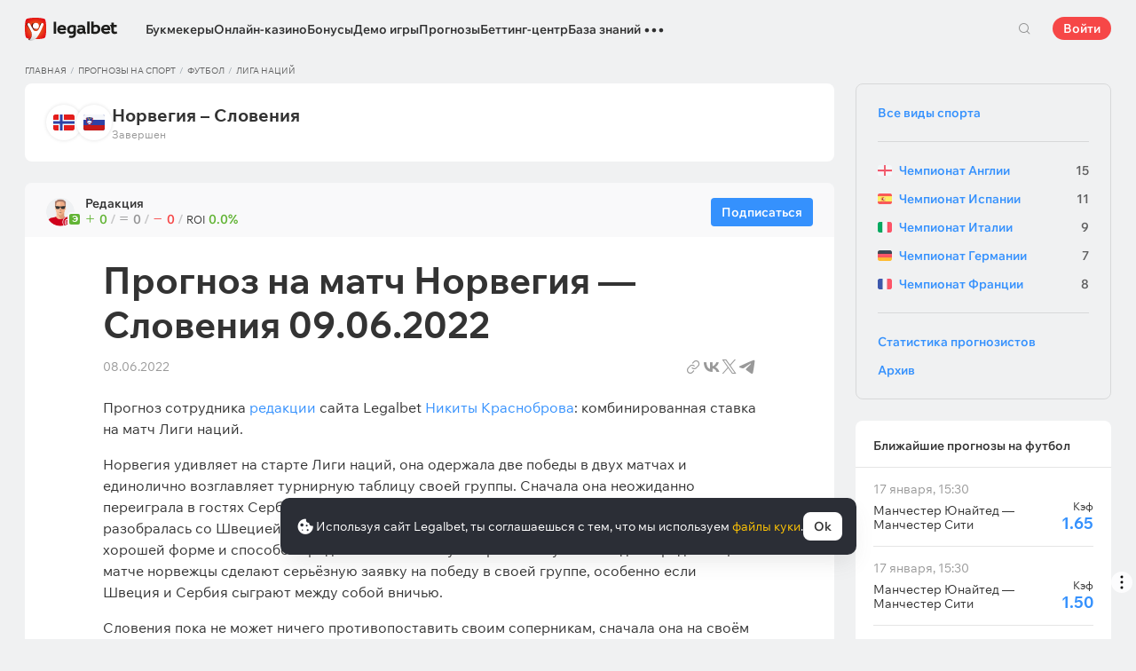

--- FILE ---
content_type: text/html; charset=UTF-8
request_url: https://legalbet.by/tips/prognoz-na-match-norvegiya-sloveniya-09-06-2022-redaktciia/
body_size: 61398
content:

<!DOCTYPE html>
<html lang="ru">
<head>
    <meta charset="UTF-8">
    <meta name="viewport" content="width=device-width, initial-scale=1">
            <link rel="preload" href="/wp/fonts/legalbet-iconfont.ttf?5bfabeef95d825841caa" as="font" type="font/ttf" crossorigin>
<link rel="preload" href="/wp/fonts/WixMadeforText-Regular.woff2?1137aca054842fc7ec8c" as="font" type="font/woff2" crossorigin>
<link rel="preload" href="/wp/fonts/WixMadeforText-Bold.woff2?5e9e5e4bca623d8fbb12" as="font" type="font/woff2" crossorigin>
<link rel="preload" href="/wp/fonts/WixMadeforText-SemiBold.woff2?00865123f3f9809f1318" as="font" type="font/woff2" crossorigin>
<link rel="preload" href="https://cbzxy.com/ay/loader.js?v=1768599720" as="script" crossorigin>
<link rel="preconnect" href="https://mc.yandex.ru">
<link rel="preconnect" href="https://www.google-analytics.com">
<link rel="preconnect" href="https://www.googletagmanager.com">
<link rel="preconnect" href="https://socket.legalcdn.com">
        <link rel="preload" href="/wp/css/daily-widget.css?b81fae52c561ac319a13" as="style"><link rel="preload" href="/wp/css/bonuses-cards.css?aa30200473bc67c17600" as="style"><link rel="preload" href="/wp/css/site-menu.css?3adb5cc69a6ae43523b8" as="style"><link rel="preload" href="/wp/css/app_css-links-slider.css?fa81aa47e1341fe70870" as="style"><link rel="preload" href="/wp/css/forecasts.css?d4f20798c9cbde0014d6" as="style"><link rel="preload" href="/wp/css/app_css-forecasts.css?e2e2865bc565b6ead032" as="style"><link rel="preload" href="/wp/css/app_css-_forecast-filter.css?cca6daabc439bc87c01e" as="style"><link rel="preload" href="/wp/css/app_css-forecast-polling.css?caae359eac980a3d5eca" as="style"><link rel="preload" href="/wp/css/app_css-_tooltip-locked.css?115e3ba15546e6b1fba3" as="style"><link rel="preload" href="/wp/css/app_css-_slider-image-popup.css?59e9901e8e7f7d4c290c" as="style"><link rel="preload" href="/wp/css/app_css-_round-nav.css?066ff54d0d4c92f68251" as="style"><link rel="preload" href="/wp/css/node_modules-swiper-bundle.min.css?4dc49d4413a17629ac12" as="style"><link rel="preload" href="/wp/css/app_css-_slider-base.css?10233e473636f790c799" as="style"><link rel="preload" href="/wp/css/plus-group.css?b59a34a4f01277b41456" as="style"><link rel="stylesheet" href="/wp/css/plus-group.css?b59a34a4f01277b41456"><link rel="stylesheet" href="/wp/css/app_css-_slider-base.css?10233e473636f790c799"><link rel="stylesheet" href="/wp/css/node_modules-swiper-bundle.min.css?4dc49d4413a17629ac12"><link rel="stylesheet" href="/wp/css/app_css-_round-nav.css?066ff54d0d4c92f68251"><link rel="stylesheet" href="/wp/css/app_css-_slider-image-popup.css?59e9901e8e7f7d4c290c"><link rel="stylesheet" href="/wp/css/app_css-_tooltip-locked.css?115e3ba15546e6b1fba3"><link rel="stylesheet" href="/wp/css/app_css-forecast-polling.css?caae359eac980a3d5eca"><link rel="stylesheet" href="/wp/css/app_css-_forecast-filter.css?cca6daabc439bc87c01e"><link rel="stylesheet" href="/wp/css/app_css-forecasts.css?e2e2865bc565b6ead032"><link rel="stylesheet" href="/wp/css/forecasts.css?d4f20798c9cbde0014d6"><link rel="stylesheet" href="/wp/css/app_css-links-slider.css?fa81aa47e1341fe70870"><link rel="stylesheet" href="/wp/css/site-menu.css?3adb5cc69a6ae43523b8"><link rel="stylesheet" href="/wp/css/bonuses-cards.css?aa30200473bc67c17600"><link rel="stylesheet" href="/wp/css/daily-widget.css?b81fae52c561ac319a13">

    <style type="text/css">        .c-130001by,.bar-130001by:hover,.c-130001-gradientby{background:#144c79}.c-130020by,.bar-130020by:hover,.c-130020-gradientby{background:#f36f21}.c-130022by,.bar-130022by:hover,.c-130022-gradientby{background:#0988d1}.c-130024by,.bar-130024by:hover,.c-130024-gradientby{background:#0a0b0a}.c-130025by,.bar-130025by:hover,.c-130025-gradientby{background:#008ac0}.c-130026by,.bar-130026by:hover,.c-130026-gradientby{background:#212f4f}.c-130027by,.bar-130027by:hover,.c-130027-gradientby{background:#027b5b}.c-130028by,.bar-130028by:hover,.c-130028-gradientby{background:#1e2737}.c-130029by,.bar-130029by:hover,.c-130029-gradientby{background:#000000}.c-130030by,.bar-130030by:hover,.c-130030-gradientby{background:#f01e28}.c-130031by,.bar-130031by:hover,.c-130031-gradientby{background:#b40000}.c-130032by,.bar-130032by:hover,.c-130032-gradientby{background:#000000}.c-130033by,.bar-130033by:hover,.c-130033-gradientby{background:#273a47}.c-130034by,.bar-130034by:hover,.c-130034-gradientby{background:#016a4c}.c-130035by,.bar-130035by:hover,.c-130035-gradientby{background:#cb2129}.c-130037by,.bar-130037by:hover,.c-130037-gradientby{background:#d42a28}.c-130039by,.bar-130039by:hover,.c-130039-gradientby{background:#30722d}.c-130040by,.bar-130040by:hover,.c-130040-gradientby{background:#006fa6}.c-130041by,.bar-130041by:hover,.c-130041-gradientby{background:#9c0204}.c-130042by,.bar-130042by:hover,.c-130042-gradientby{background:#e20e05}.c-130043by,.bar-130043by:hover,.c-130043-gradientby{background:#233b7a}.c-130044by,.bar-130044by:hover,.c-130044-gradientby{background:#000000}.c-130046by,.bar-130046by:hover,.c-130046-gradientby{background:#000000}.c-130048by,.bar-130048by:hover,.c-130048-gradientby{background:#000000}.c-130050by,.bar-130050by:hover,.c-130050-gradientby{background:#3a3a3a}.c-130052by,.bar-130052by:hover,.c-130052-gradientby{background:#000000}.c-130056by,.bar-130056by:hover,.c-130056-gradientby{background:#000000}.c-130060by,.bar-130060by:hover,.c-130060-gradientby{background:#772a83}.c-130062by,.bar-130062by:hover,.c-130062-gradientby{background:#000000}.c-130064by,.bar-130064by:hover,.c-130064-gradientby{background:#000000}.c-130066by,.bar-130066by:hover,.c-130066-gradientby{background:#000000}.c-130070by,.bar-130070by:hover,.c-130070-gradientby{background:#000000}.c-130072by,.bar-130072by:hover,.c-130072-gradientby{background:#000000}.c-130076by,.bar-130076by:hover,.c-130076-gradientby{background:#4c4c4c}.c-130078by,.bar-130078by:hover,.c-130078-gradientby{background:#26621c}.c-130080by,.bar-130080by:hover,.c-130080-gradientby{background:#000000}.c-130084by,.bar-130084by:hover,.c-130084-gradientby{background:#000000}.c-130086by,.bar-130086by:hover,.c-130086-gradientby{background:#000000}.c-130090by,.bar-130090by:hover,.c-130090-gradientby{background:#000000}.c-130092by,.bar-130092by:hover,.c-130092-gradientby{background:#000000}.c-130094by,.bar-130094by:hover,.c-130094-gradientby{background:#000000}.c-130096by,.bar-130096by:hover,.c-130096-gradientby{background:#c52127}.c-130098by,.bar-130098by:hover,.c-130098-gradientby{background:#0b6c9d}.c-130102by,.bar-130102by:hover,.c-130102-gradientby{background:#000000}.c-130106by,.bar-130106by:hover,.c-130106-gradientby{background:#007bff}.c-130108by,.bar-130108by:hover,.c-130108-gradientby{background:#000000}.c-130112by,.bar-130112by:hover,.c-130112-gradientby{background:#000000}.c-130114by,.bar-130114by:hover,.c-130114-gradientby{background:#000000}.c-130118by,.bar-130118by:hover,.c-130118-gradientby{background:#000000}.c-130120by,.bar-130120by:hover,.c-130120-gradientby{background:#000000}.c-130122by,.bar-130122by:hover,.c-130122-gradientby{background:#626066}.c-130124by,.bar-130124by:hover,.c-130124-gradientby{background:#000000}.c-130126by,.bar-130126by:hover,.c-130126-gradientby{background:#ea7225}.c-130132by,.bar-130132by:hover,.c-130132-gradientby{background:#000000}.c-130134by,.bar-130134by:hover,.c-130134-gradientby{background:#000000}.c-130136by,.bar-130136by:hover,.c-130136-gradientby{background:#000000}.c-130140by,.bar-130140by:hover,.c-130140-gradientby{background:#000000}.c-130142by,.bar-130142by:hover,.c-130142-gradientby{background:#000000}.c-130144by,.bar-130144by:hover,.c-130144-gradientby{background:#e72d2f}.c-130146by,.bar-130146by:hover,.c-130146-gradientby{background:#fc0100}.c-130148by,.bar-130148by:hover,.c-130148-gradientby{background:#000000}.c-130150by,.bar-130150by:hover,.c-130150-gradientby{background:#000000}.c-130152by,.bar-130152by:hover,.c-130152-gradientby{background:#000000}.c-130154by,.bar-130154by:hover,.c-130154-gradientby{background:#000000}.c-130156by,.bar-130156by:hover,.c-130156-gradientby{background:#000000}.c-130158by,.bar-130158by:hover,.c-130158-gradientby{background:#000000}.c-130160by,.bar-130160by:hover,.c-130160-gradientby{background:#000000}.c-130162by,.bar-130162by:hover,.c-130162-gradientby{background:#005947}.c-130164by,.bar-130164by:hover,.c-130164-gradientby{background:#ab1318}.c-130166by,.bar-130166by:hover,.c-130166-gradientby{background:#fa6200}.c-130168by,.bar-130168by:hover,.c-130168-gradientby{background:#000000}.c-130170by,.bar-130170by:hover,.c-130170-gradientby{background:#004990}.c-130176by,.bar-130176by:hover,.c-130176-gradientby{background:#2babda}.c-130178by,.bar-130178by:hover,.c-130178-gradientby{background:#1b1e1c}.c-130180by,.bar-130180by:hover,.c-130180-gradientby{background:#000000}.c-130182by,.bar-130182by:hover,.c-130182-gradientby{background:#000000}.c-130184by,.bar-130184by:hover,.c-130184-gradientby{background:#000000}.c-130186by,.bar-130186by:hover,.c-130186-gradientby{background:#000000}.c-130188by,.bar-130188by:hover,.c-130188-gradientby{background:#000000}.c-130190by,.bar-130190by:hover,.c-130190-gradientby{background:#000000}.c-130196by,.bar-130196by:hover,.c-130196-gradientby{background:#000000}.c-130198by,.bar-130198by:hover,.c-130198-gradientby{background:#000000}.c-130202by,.bar-130202by:hover,.c-130202-gradientby{background:#000000}.c-130206by,.bar-130206by:hover,.c-130206-gradientby{background:#262626}.c-130208by,.bar-130208by:hover,.c-130208-gradientby{background:#1b8fcd}.c-130210by,.bar-130210by:hover,.c-130210-gradientby{background:#126f8e}.c-130212by,.bar-130212by:hover,.c-130212-gradientby{background:#121516}.c-130220by,.bar-130220by:hover,.c-130220-gradientby{background:#d10d15}.c-130221by,.bar-130221by:hover,.c-130221-gradientby{background:#bd0000}.c-130223by,.bar-130223by:hover,.c-130223-gradientby{background:#1a1a1a}.c-130225by,.bar-130225by:hover,.c-130225-gradientby{background:#0059bd}.c-130227by,.bar-130227by:hover,.c-130227-gradientby{background:#b90069}.c-130229by,.bar-130229by:hover,.c-130229-gradientby{background:#d92585}.c-130231by,.bar-130231by:hover,.c-130231-gradientby{background:#000000}.c-130232by,.bar-130232by:hover,.c-130232-gradientby{background:#000000}.c-130236by,.bar-130236by:hover,.c-130236-gradientby{background:#383938}.c-130326by,.bar-130326by:hover,.c-130326-gradientby{background:#000000}.c-130331by,.bar-130331by:hover,.c-130331-gradientby{background:#000000}.c-130351by,.bar-130351by:hover,.c-130351-gradientby{background:#000000}.c-130361by,.bar-130361by:hover,.c-130361-gradientby{background:#000000}.c-130371by,.bar-130371by:hover,.c-130371-gradientby{background:#000000}.c-130381by,.bar-130381by:hover,.c-130381-gradientby{background:#000000}.c-130391by,.bar-130391by:hover,.c-130391-gradientby{background:#000000}.c-130393by,.bar-130393by:hover,.c-130393-gradientby{background:#0070b9}.c-130401by,.bar-130401by:hover,.c-130401-gradientby{background:#ffffff}.c-130413by,.bar-130413by:hover,.c-130413-gradientby{background:#273341}.c-130421by,.bar-130421by:hover,.c-130421-gradientby{background:#000000}.c-130433by,.bar-130433by:hover,.c-130433-gradientby{background:#293035}.c-130441by,.bar-130441by:hover,.c-130441-gradientby{background:#000000}.c-130453by,.bar-130453by:hover,.c-130453-gradientby{background:#404041}.c-130461by,.bar-130461by:hover,.c-130461-gradientby{background:#000000}.c-130473by,.bar-130473by:hover,.c-130473-gradientby{background:#ef3e46}.c-130481by,.bar-130481by:hover,.c-130481-gradientby{background:#000000}.c-130493by,.bar-130493by:hover,.c-130493-gradientby{background:#0f1319}.c-130501by,.bar-130501by:hover,.c-130501-gradientby{background:#000000}.c-130513by,.bar-130513by:hover,.c-130513-gradientby{background:#e02317}.c-130521by,.bar-130521by:hover,.c-130521-gradientby{background:#000000}.c-130533by,.bar-130533by:hover,.c-130533-gradientby{background:#000077}.c-130541by,.bar-130541by:hover,.c-130541-gradientby{background:#000000}.c-130553by,.bar-130553by:hover,.c-130553-gradientby{background:#276da4}.c-130561by,.bar-130561by:hover,.c-130561-gradientby{background:#000077}.c-130573by,.bar-130573by:hover,.c-130573-gradientby{background:#000000}.c-130581by,.bar-130581by:hover,.c-130581-gradientby{background:#000000}.c-130601by,.bar-130601by:hover,.c-130601-gradientby{background:#000000}.c-130621by,.bar-130621by:hover,.c-130621-gradientby{background:#000000}.c-130641by,.bar-130641by:hover,.c-130641-gradientby{background:#000000}.c-130661by,.bar-130661by:hover,.c-130661-gradientby{background:#000000}.c-130681by,.bar-130681by:hover,.c-130681-gradientby{background:#000000}.c-130701by,.bar-130701by:hover,.c-130701-gradientby{background:#000000}.c-130761by,.bar-130761by:hover,.c-130761-gradientby{background:#000000}.c-130781by,.bar-130781by:hover,.c-130781-gradientby{background:#000000}.c-130821by,.bar-130821by:hover,.c-130821-gradientby{background:#000000}.c-130841by,.bar-130841by:hover,.c-130841-gradientby{background:#000000}.c-130861by,.bar-130861by:hover,.c-130861-gradientby{background:#000000}.c-130881by,.bar-130881by:hover,.c-130881-gradientby{background:#000000}.c-130901by,.bar-130901by:hover,.c-130901-gradientby{background:#000000}.c-130921by,.bar-130921by:hover,.c-130921-gradientby{background:#000000}.c-130941by,.bar-130941by:hover,.c-130941-gradientby{background:#000000}.c-130961by,.bar-130961by:hover,.c-130961-gradientby{background:#2a2a28}.c-130981by,.bar-130981by:hover,.c-130981-gradientby{background:#000000}.c-131001by,.bar-131001by:hover,.c-131001-gradientby{background:#000000}.c-131021by,.bar-131021by:hover,.c-131021-gradientby{background:#000000}.c-131041by,.bar-131041by:hover,.c-131041-gradientby{background:#000000}.c-131061by,.bar-131061by:hover,.c-131061-gradientby{background:#000000}.c-131081by,.bar-131081by:hover,.c-131081-gradientby{background:#000000}.c-131101by,.bar-131101by:hover,.c-131101-gradientby{background:#000000}.c-131141by,.bar-131141by:hover,.c-131141-gradientby{background:#000000}.c-131161by,.bar-131161by:hover,.c-131161-gradientby{background:#000000}.c-131181by,.bar-131181by:hover,.c-131181-gradientby{background:#000000}.c-131201by,.bar-131201by:hover,.c-131201-gradientby{background:#000000}.c-131241by,.bar-131241by:hover,.c-131241-gradientby{background:#000000}.c-131281by,.bar-131281by:hover,.c-131281-gradientby{background:#000000}.c-131301by,.bar-131301by:hover,.c-131301-gradientby{background:#000000}.c-131321by,.bar-131321by:hover,.c-131321-gradientby{background:#000000}.c-131333by,.bar-131333by:hover,.c-131333-gradientby{background:#ff6a13}.c-131353by,.bar-131353by:hover,.c-131353-gradientby{background:#293035}.c-131373by,.bar-131373by:hover,.c-131373-gradientby{background:#ffd503}.c-131393by,.bar-131393by:hover,.c-131393-gradientby{background:#0070b9}.c-131413by,.bar-131413by:hover,.c-131413-gradientby{background:#0189b9}.c-131433by,.bar-131433by:hover,.c-131433-gradientby{background:#000000}.c-131453by,.bar-131453by:hover,.c-131453-gradientby{background:#000000}.c-131473by,.bar-131473by:hover,.c-131473-gradientby{background:#000000}.c-131493by,.bar-131493by:hover,.c-131493-gradientby{background:#000000}.c-131513by,.bar-131513by:hover,.c-131513-gradientby{background:#000000}.c-131533by,.bar-131533by:hover,.c-131533-gradientby{background:#000000}.c-131553by,.bar-131553by:hover,.c-131553-gradientby{background:#000000}.c-131573by,.bar-131573by:hover,.c-131573-gradientby{background:#000000}.c-131593by,.bar-131593by:hover,.c-131593-gradientby{background:#000000}.c-131613by,.bar-131613by:hover,.c-131613-gradientby{background:#000000}.c-131633by,.bar-131633by:hover,.c-131633-gradientby{background:#000000}.c-131653by,.bar-131653by:hover,.c-131653-gradientby{background:#000000}.c-131673by,.bar-131673by:hover,.c-131673-gradientby{background:#000000}.c-131693by,.bar-131693by:hover,.c-131693-gradientby{background:#000000}.c-131713by,.bar-131713by:hover,.c-131713-gradientby{background:#000000}.c-131733by,.bar-131733by:hover,.c-131733-gradientby{background:#000000}.c-131753by,.bar-131753by:hover,.c-131753-gradientby{background:#000000}.c-131773by,.bar-131773by:hover,.c-131773-gradientby{background:#012139}.c-131793by,.bar-131793by:hover,.c-131793-gradientby{background:#000000}.c-131813by,.bar-131813by:hover,.c-131813-gradientby{background:#000000}.c-131833by,.bar-131833by:hover,.c-131833-gradientby{background:#000000}.c-131853by,.bar-131853by:hover,.c-131853-gradientby{background:#000000}.c-131873by,.bar-131873by:hover,.c-131873-gradientby{background:#120f29}.c-131893by,.bar-131893by:hover,.c-131893-gradientby{background:#1c1d1e}.c-131913by,.bar-131913by:hover,.c-131913-gradientby{background:#000000}.c-131933by,.bar-131933by:hover,.c-131933-gradientby{background:#000000}.c-999941by,.bar-999941by:hover,.c-999941-gradientby{background:#231f20}.c-1005141by,.bar-1005141by:hover,.c-1005141-gradientby{background:#000000}.c-1005341by,.bar-1005341by:hover,.c-1005341-gradientby{background:#000000}.c-1005361by,.bar-1005361by:hover,.c-1005361-gradientby{background:#000000}
	</style>
        
    <meta http-equiv="X-UA-Compatible" content="IE=edge">
            <title>Норвегия – Словения 9 июня 2022: прогноз на матч от Редакции (футбол) от 08 июня 2022, 16:39</title>
                                    <meta name="description" content="Прогноз на матч Норвегия — Словения 09.06.2022. Ознакомьтесь с прогнозами от экспертов и капперов Легалбет и сделайте свою ставку!"/>
                <meta name="robots" content="noindex,follow"/>
    
                        <link rel="shortcut icon" href="https://web.legalcdn.org/img/favicons4/favicon-48x48.ico" >
<link rel="shortcut icon" type="image/png" href="https://web.legalcdn.org/img/favicons4/favicon-48x48.png" >
<link rel="apple-touch-icon" href="https://web.legalcdn.org/wp/images/a2hs-daily/192x192.442db58ae7dac32d1cd3.png">
<link rel="mask-icon" href="https://web.legalcdn.org/img/favicons4/safari-pinned-tab.svg" color="#d0021b">
<meta name="theme-color" content="#ffffff">
    <meta property="og:locale" content="ru_BY"/>
    <meta property="og:type" content="article"/>
    <meta property="og:site_name" content="legalbet.by"/>
    <meta property="og:title" content="Норвегия – Словения 9 июня 2022: прогноз на матч от Редакции (футбол) от 08 июня 2022, 16:39"/>
    <meta property="og:description" content="Прогноз на матч Норвегия — Словения 09.06.2022. Ознакомьтесь с прогнозами от экспертов и капперов Легалбет и сделайте свою ставку!"/>
    <meta property="og:url" content="https://legalbet.by/tips/prognoz-na-match-norvegiya-sloveniya-09-06-2022-redaktciia/"/>
    <meta name="twitter:url" content="https://legalbet.by/tips/prognoz-na-match-norvegiya-sloveniya-09-06-2022-redaktciia/"/>
    <meta name="twitter:title" content="Норвегия – Словения 9 июня 2022: прогноз на матч от Редакции (футбол) от 08 июня 2022, 16:39"/>
    <meta name="twitter:description" content="Прогноз на матч Норвегия — Словения 09.06.2022. Ознакомьтесь с прогнозами от экспертов и капперов Легалбет и сделайте свою ставку!"/>
                                <meta name="ahrefs-site-verification" content="644a0e6f74d8943c2da11358354323f8ff784f066f39a382c0ff5c65ce5375f2">
    <meta name="yandex-verification" content="60be44093a7e3ca0" />
            <link rel="alternate" href="https://legalbet.ru/tips/prognoz-na-match-norvegiya-sloveniya-09-06-2022-redaktciia/" hreflang="ru-ru" /> <link rel="alternate" href="https://legalbet.kz/tips/prognoz-na-match-norvegiya-sloveniya-09-06-2022-redaktciia/" hreflang="ru-kz" /> <link rel="alternate" href="https://legalbet.by/tips/prognoz-na-match-norvegiya-sloveniya-09-06-2022-redaktciia/" hreflang="ru-by" /> 
    	<meta property="og:image"  content="https://static.legalcdn.org/35/53/62a0a5a708b71_1654695335-313x235.jpeg" />
	<meta name="twitter:card" content="summary_large_image" />
	<meta name="twitter:image" content="https://static.legalcdn.org/35/53/62a0a5a708b71_1654695335-313x235.jpeg">
	<meta property="article:published_time" content="2022-06-09T21:45:00+03:00" />
	<meta property="article:modified_time" content="2022-06-08T16:39:45+03:00" />






            
            
    
</head>

<body data-auth="0" class="is-legalbet is-not-mobile  light-theme-menu-flag" data-locale="by">

<!--site header begin-->



<!--site header end-->

<div class="site-layout ">
    <main class="site-content ">
		                                                        
		        <header class="header site-header compact site-header_sticky ">
            <div class="site-heaer__inner  ">
                <div class="container site-menu-container-js ">
					                    

<div class="site-header-new-menu-container">
	<div class="new-site-menu-vue ssr-vue-app"
		 data-data="{&quot;menu_items&quot;:[{&quot;id&quot;:&quot;a9c4170d-c8ff-40a2-a91c-83b1de4ea3f0&quot;,&quot;url&quot;:&quot;&quot;,&quot;icon&quot;:&quot;&quot;,&quot;type&quot;:&quot;section&quot;,&quot;level&quot;:1,&quot;title&quot;:&quot;&quot;,&quot;status&quot;:&quot;&quot;,&quot;children&quot;:[{&quot;id&quot;:&quot;48052eff-2480-4c90-af14-6fdfba953c26&quot;,&quot;url&quot;:&quot;\/bukmekerskye-kontory\/&quot;,&quot;icon&quot;:&quot;rating&quot;,&quot;type&quot;:&quot;menu&quot;,&quot;level&quot;:1,&quot;title&quot;:&quot;\u0411\u0443\u043a\u043c\u0435\u043a\u0435\u0440\u044b&quot;,&quot;status&quot;:&quot;&quot;,&quot;children&quot;:[{&quot;id&quot;:&quot;c124359d-6e6e-4601-a17a-ae07d9eda4f5&quot;,&quot;url&quot;:&quot;&quot;,&quot;icon&quot;:&quot;&quot;,&quot;type&quot;:&quot;section&quot;,&quot;level&quot;:2,&quot;title&quot;:&quot;&quot;,&quot;status&quot;:&quot;&quot;,&quot;children&quot;:[{&quot;id&quot;:&quot;49b1fb16-5f9e-4eea-8a8b-9e3464e32de5&quot;,&quot;url&quot;:&quot;\/rating-user\/&quot;,&quot;icon&quot;:&quot;like&quot;,&quot;type&quot;:&quot;menu&quot;,&quot;level&quot;:2,&quot;title&quot;:&quot;\u041d\u0430\u0440\u043e\u0434\u043d\u044b\u0439 \u0440\u0435\u0439\u0442\u0438\u043d\u0433&quot;,&quot;status&quot;:&quot;&quot;,&quot;children&quot;:[],&quot;iconPool&quot;:&quot;generalIconPool&quot;,&quot;isHidden&quot;:false,&quot;isDefaultShow&quot;:false,&quot;geoAllowedLocales&quot;:[]},{&quot;id&quot;:&quot;be6af3d0-4615-413a-a866-495caeabdfa4&quot;,&quot;url&quot;:&quot;\/rating-odds\/&quot;,&quot;icon&quot;:&quot;percent&quot;,&quot;type&quot;:&quot;menu&quot;,&quot;level&quot;:2,&quot;title&quot;:&quot;\u0420\u0435\u0439\u0442\u0438\u043d\u0433 \u043f\u043e \u043a\u043e\u044d\u0444\u0444\u0438\u0446\u0438\u0435\u043d\u0442\u0430\u043c&quot;,&quot;status&quot;:&quot;&quot;,&quot;children&quot;:[],&quot;iconPool&quot;:&quot;generalIconPool&quot;,&quot;isHidden&quot;:false,&quot;isDefaultShow&quot;:false,&quot;geoAllowedLocales&quot;:[]},{&quot;id&quot;:&quot;95017824-b74f-4ddd-b2bd-242ec523d1c1&quot;,&quot;url&quot;:&quot;\/rating-line\/&quot;,&quot;icon&quot;:&quot;upright&quot;,&quot;type&quot;:&quot;menu&quot;,&quot;level&quot;:2,&quot;title&quot;:&quot;\u0420\u0435\u0439\u0442\u0438\u043d\u0433 \u043f\u043e \u0432\u044b\u0431\u043e\u0440\u0443 \u0441\u0442\u0430\u0432\u043e\u043a&quot;,&quot;status&quot;:&quot;&quot;,&quot;children&quot;:[],&quot;iconPool&quot;:&quot;generalIconPool&quot;,&quot;isHidden&quot;:false,&quot;isDefaultShow&quot;:false,&quot;geoAllowedLocales&quot;:[]},{&quot;id&quot;:&quot;eb6e211f-6fb8-4f9a-9062-dd64e40fd11e&quot;,&quot;url&quot;:&quot;\/rating-live\/&quot;,&quot;icon&quot;:&quot;live&quot;,&quot;type&quot;:&quot;menu&quot;,&quot;level&quot;:2,&quot;title&quot;:&quot;\u0420\u0435\u0439\u0442\u0438\u043d\u0433 Live&quot;,&quot;status&quot;:&quot;&quot;,&quot;children&quot;:[],&quot;iconPool&quot;:&quot;generalIconPool&quot;,&quot;isHidden&quot;:false,&quot;isDefaultShow&quot;:false,&quot;geoAllowedLocales&quot;:[]},{&quot;id&quot;:&quot;f5b225a4-4987-47bc-b8b0-d16baf2425bc&quot;,&quot;url&quot;:&quot;\/rating-cybersport\/&quot;,&quot;icon&quot;:&quot;cybersport&quot;,&quot;type&quot;:&quot;menu&quot;,&quot;level&quot;:2,&quot;title&quot;:&quot;\u041a\u0438\u0431\u0435\u0440\u0441\u043f\u043e\u0440\u0442&quot;,&quot;status&quot;:&quot;&quot;,&quot;children&quot;:[],&quot;iconPool&quot;:&quot;generalIconPool&quot;,&quot;isHidden&quot;:false,&quot;isDefaultShow&quot;:false,&quot;geoAllowedLocales&quot;:[]},{&quot;id&quot;:&quot;09e1514b-3996-4471-a09b-cbb76a5bd6e9&quot;,&quot;url&quot;:&quot;\/rating-bonus\/&quot;,&quot;icon&quot;:&quot;bonus&quot;,&quot;type&quot;:&quot;menu&quot;,&quot;level&quot;:2,&quot;title&quot;:&quot;\u0411\u0443\u043a\u043c\u0435\u043a\u0435\u0440\u044b \u0441 \u0431\u043e\u043d\u0443\u0441\u0430\u043c\u0438&quot;,&quot;status&quot;:&quot;&quot;,&quot;children&quot;:[],&quot;iconPool&quot;:&quot;generalIconPool&quot;,&quot;isHidden&quot;:false,&quot;isDefaultShow&quot;:false,&quot;geoAllowedLocales&quot;:[]},{&quot;id&quot;:&quot;bbf9398e-d070-4d48-881f-0afeddbd94b8&quot;,&quot;url&quot;:&quot;\/bookmakers-on-mobile-devices\/&quot;,&quot;icon&quot;:&quot;mobile&quot;,&quot;type&quot;:&quot;menu&quot;,&quot;level&quot;:2,&quot;title&quot;:&quot;\u0411\u0443\u043a\u043c\u0435\u043a\u0435\u0440\u044b \u043d\u0430 \u043c\u043e\u0431\u0438\u043b\u044c\u043d\u044b\u0445&quot;,&quot;status&quot;:&quot;&quot;,&quot;children&quot;:[],&quot;iconPool&quot;:&quot;generalIconPool&quot;,&quot;isHidden&quot;:false,&quot;isDefaultShow&quot;:false,&quot;geoAllowedLocales&quot;:[]},{&quot;id&quot;:&quot;22ef6876-b6d7-41d9-bfe7-37c9476724c6&quot;,&quot;url&quot;:&quot;\/bukmekerskye-kontory\/&quot;,&quot;icon&quot;:&quot;legal&quot;,&quot;type&quot;:&quot;menu&quot;,&quot;level&quot;:2,&quot;title&quot;:&quot;\u0412\u0441\u0435 \u043b\u0435\u0433\u0430\u043b\u044c\u043d\u044b\u0435 \u0431\u0443\u043a\u043c\u0435\u043a\u0435\u0440\u044b&quot;,&quot;status&quot;:&quot;&quot;,&quot;children&quot;:[],&quot;iconPool&quot;:&quot;generalIconPool&quot;,&quot;isHidden&quot;:false,&quot;isDefaultShow&quot;:false,&quot;geoAllowedLocales&quot;:[]},{&quot;id&quot;:&quot;961299df-ca72-4fc2-9e43-d1b3f0d1df6a&quot;,&quot;url&quot;:&quot;\/ratings\/&quot;,&quot;icon&quot;:&quot;olympic&quot;,&quot;type&quot;:&quot;menu&quot;,&quot;level&quot;:2,&quot;title&quot;:&quot;\u0412\u0441\u0435 \u0440\u0435\u0439\u0442\u0438\u043d\u0433\u0438 \u0431\u0443\u043a\u043c\u0435\u043a\u0435\u0440\u043e\u0432&quot;,&quot;status&quot;:&quot;&quot;,&quot;children&quot;:[],&quot;iconPool&quot;:&quot;generalIconPool&quot;,&quot;isHidden&quot;:false,&quot;menuType&quot;:&quot;default&quot;,&quot;slimColumn&quot;:false,&quot;isDefaultShow&quot;:false,&quot;isHiddenDesktop&quot;:false,&quot;geoAllowedLocales&quot;:[]},{&quot;id&quot;:&quot;936f2ebc-2e4f-4b18-8206-3aa4c4bf7cf6&quot;,&quot;url&quot;:&quot;\/bukmekerskye-kontory\/sets\/&quot;,&quot;icon&quot;:&quot;filter&quot;,&quot;type&quot;:&quot;menu&quot;,&quot;level&quot;:2,&quot;title&quot;:&quot;\u0412\u0441\u0435 \u043f\u043e\u0434\u0431\u043e\u0440\u043a\u0438 \u0431\u0443\u043a\u043c\u0435\u043a\u0435\u0440\u043e\u0432&quot;,&quot;status&quot;:&quot;&quot;,&quot;children&quot;:[],&quot;iconPool&quot;:&quot;generalIconPool&quot;,&quot;isHidden&quot;:false,&quot;menuType&quot;:&quot;default&quot;,&quot;slimColumn&quot;:false,&quot;isDefaultShow&quot;:false,&quot;isHiddenDesktop&quot;:false,&quot;geoAllowedLocales&quot;:[]},{&quot;id&quot;:&quot;efc660bd-3720-4851-b8cc-ad3bd08b6113&quot;,&quot;url&quot;:&quot;&quot;,&quot;icon&quot;:&quot;android&quot;,&quot;type&quot;:&quot;menu&quot;,&quot;level&quot;:2,&quot;title&quot;:&quot;B\u0441\u0435 \u043f\u0440\u0438\u043b\u043e\u0436\u0435\u043d\u0438\u044f \u0434\u043b\u044f Android&quot;,&quot;status&quot;:&quot;&quot;,&quot;children&quot;:[{&quot;id&quot;:&quot;2eba6c92-4ed6-4e5a-a281-10368fd6a382&quot;,&quot;url&quot;:&quot;&quot;,&quot;icon&quot;:&quot;&quot;,&quot;type&quot;:&quot;section&quot;,&quot;level&quot;:3,&quot;title&quot;:&quot;&quot;,&quot;status&quot;:&quot;&quot;,&quot;children&quot;:[{&quot;id&quot;:&quot;a61ede75-8576-44c5-85a3-31b72d903993&quot;,&quot;url&quot;:&quot;\/shkola-bettinga\/mobilnoe-prilozhenie-betera\/&quot;,&quot;icon&quot;:&quot;\/cdn\/static\/75\/10\/6336937308fcc_1664521075.svg&quot;,&quot;type&quot;:&quot;menu&quot;,&quot;level&quot;:3,&quot;title&quot;:&quot;Betera&quot;,&quot;status&quot;:&quot;&quot;,&quot;children&quot;:[],&quot;iconPool&quot;:&quot;bkIconPool&quot;,&quot;isHidden&quot;:false,&quot;isDefaultShow&quot;:false,&quot;geoAllowedLocales&quot;:[]},{&quot;id&quot;:&quot;cf427c68-91ed-4553-975a-81967c6c6754&quot;,&quot;url&quot;:&quot;\/shkola-bettinga\/mobilnoe-prilozhenie-bk-fonbet-gde-skachat-i-kak-zaklyuchat-pari\/&quot;,&quot;icon&quot;:&quot;\/cdn\/static\/65\/76\/62a060a19011b_1654677665.svg&quot;,&quot;type&quot;:&quot;menu&quot;,&quot;level&quot;:3,&quot;title&quot;:&quot;Fonbet&quot;,&quot;status&quot;:&quot;&quot;,&quot;children&quot;:[],&quot;iconPool&quot;:&quot;bkIconPool&quot;,&quot;isHidden&quot;:false,&quot;isDefaultShow&quot;:false,&quot;geoAllowedLocales&quot;:[]},{&quot;id&quot;:&quot;2e1bd66f-ecd1-4e45-9c6c-c1eaf25c4672&quot;,&quot;url&quot;:&quot;\/shkola-bettinga\/mobilnoe-prilozhenie-bk-winline\/&quot;,&quot;icon&quot;:&quot;\/cdn\/static\/41\/64\/6310d0e901645_1662046441.svg&quot;,&quot;type&quot;:&quot;menu&quot;,&quot;level&quot;:3,&quot;title&quot;:&quot;Winline&quot;,&quot;status&quot;:&quot;&quot;,&quot;children&quot;:[],&quot;iconPool&quot;:&quot;bkIconPool&quot;,&quot;isHidden&quot;:false,&quot;isDefaultShow&quot;:false,&quot;geoAllowedLocales&quot;:[]},{&quot;id&quot;:&quot;e19d77db-e7ac-45df-a685-38a550f0d5fe&quot;,&quot;url&quot;:&quot;\/shkola-bettinga\/mobilnoe-prilozenie-maxline\/&quot;,&quot;icon&quot;:&quot;\/cdn\/static\/22\/49\/655b573a2838d_1700484922.svg&quot;,&quot;type&quot;:&quot;menu&quot;,&quot;level&quot;:3,&quot;title&quot;:&quot;Maxline&quot;,&quot;status&quot;:&quot;&quot;,&quot;children&quot;:[],&quot;iconPool&quot;:&quot;bkIconPool&quot;,&quot;isHidden&quot;:false,&quot;isDefaultShow&quot;:false,&quot;geoAllowedLocales&quot;:[]},{&quot;id&quot;:&quot;74c5855b-74ef-48d2-ae02-ff3ea079f0b2&quot;,&quot;url&quot;:&quot;\/shkola-bettinga\/mobilnoe-prilozhenie-bk-marafon-kak-skachat-i-delat-stavki\/&quot;,&quot;icon&quot;:&quot;\/cdn\/static\/05\/80\/626fb50521e10_1651488005.svg&quot;,&quot;type&quot;:&quot;menu&quot;,&quot;level&quot;:3,&quot;title&quot;:&quot;\u041c\u0430\u0440\u0430\u0444\u043e\u043d&quot;,&quot;status&quot;:&quot;&quot;,&quot;children&quot;:[],&quot;iconPool&quot;:&quot;bkIconPool&quot;,&quot;isHidden&quot;:false,&quot;isDefaultShow&quot;:false,&quot;geoAllowedLocales&quot;:[]},{&quot;id&quot;:&quot;7c72470b-c73d-4635-bf10-6a242febbc96&quot;,&quot;url&quot;:&quot;\/shkola-bettinga\/skachat-prilozhenie-grandsport-na-android\/&quot;,&quot;icon&quot;:&quot;\/cdn\/static\/34\/95\/65818ede6664f_1702989534.svg&quot;,&quot;type&quot;:&quot;menu&quot;,&quot;level&quot;:3,&quot;title&quot;:&quot;Grandsport&quot;,&quot;status&quot;:&quot;&quot;,&quot;children&quot;:[],&quot;iconPool&quot;:&quot;bkIconPool&quot;,&quot;isHidden&quot;:false,&quot;isDefaultShow&quot;:false,&quot;geoAllowedLocales&quot;:[]},{&quot;id&quot;:&quot;9f05c504-a109-4d70-9fed-f01687b525c6&quot;,&quot;url&quot;:&quot;\/shkola-bettinga\/mobilnoe-prilozenie-betcity\/&quot;,&quot;icon&quot;:&quot;\/cdn\/static\/23\/51\/658d16632d17f_1703745123-64x64.png&quot;,&quot;type&quot;:&quot;menu&quot;,&quot;level&quot;:3,&quot;title&quot;:&quot;Betcity&quot;,&quot;status&quot;:&quot;&quot;,&quot;children&quot;:[],&quot;iconPool&quot;:&quot;bkIconPool&quot;,&quot;isHidden&quot;:false,&quot;isDefaultShow&quot;:false,&quot;geoAllowedLocales&quot;:[]}],&quot;iconPool&quot;:&quot;generalIconPool&quot;,&quot;isHidden&quot;:false,&quot;isDefaultShow&quot;:false,&quot;geoAllowedLocales&quot;:[]}],&quot;iconPool&quot;:&quot;generalIconPool&quot;,&quot;isHidden&quot;:false,&quot;isDefaultShow&quot;:false,&quot;isHiddenDesktop&quot;:true,&quot;geoAllowedLocales&quot;:[]},{&quot;id&quot;:&quot;96fe6e55-2b67-46fa-854a-1d87b4164e8b&quot;,&quot;url&quot;:&quot;&quot;,&quot;icon&quot;:&quot;iOS&quot;,&quot;type&quot;:&quot;menu&quot;,&quot;level&quot;:2,&quot;title&quot;:&quot;\u0412\u0441\u0435 \u043f\u0440\u0438\u043b\u043e\u0436\u0435\u043d\u0438\u044f \u0434\u043b\u044f IOS&quot;,&quot;status&quot;:&quot;&quot;,&quot;children&quot;:[{&quot;id&quot;:&quot;3600b2a2-1f58-4868-8bcd-1b318e050b4f&quot;,&quot;url&quot;:&quot;&quot;,&quot;icon&quot;:&quot;&quot;,&quot;type&quot;:&quot;section&quot;,&quot;level&quot;:3,&quot;title&quot;:&quot;&quot;,&quot;status&quot;:&quot;&quot;,&quot;children&quot;:[{&quot;id&quot;:&quot;55bd3e51-f099-471e-81b4-c7cf193fc763&quot;,&quot;url&quot;:&quot;\/shkola-bettinga\/mobilnoe-prilozhenie-betera\/&quot;,&quot;icon&quot;:&quot;\/cdn\/static\/75\/10\/6336937308fcc_1664521075.svg&quot;,&quot;type&quot;:&quot;menu&quot;,&quot;level&quot;:3,&quot;title&quot;:&quot;Betera&quot;,&quot;status&quot;:&quot;&quot;,&quot;children&quot;:[],&quot;iconPool&quot;:&quot;bkIconPool&quot;,&quot;isHidden&quot;:false,&quot;isDefaultShow&quot;:false,&quot;geoAllowedLocales&quot;:[]},{&quot;id&quot;:&quot;08b00e02-24a8-4db9-bde4-709bcc2b5963&quot;,&quot;url&quot;:&quot;\/shkola-bettinga\/mobilnoe-prilozhenie-bk-fonbet-gde-skachat-i-kak-zaklyuchat-pari\/&quot;,&quot;icon&quot;:&quot;\/cdn\/static\/65\/76\/62a060a19011b_1654677665.svg&quot;,&quot;type&quot;:&quot;menu&quot;,&quot;level&quot;:3,&quot;title&quot;:&quot;Fonbet&quot;,&quot;status&quot;:&quot;&quot;,&quot;children&quot;:[],&quot;iconPool&quot;:&quot;bkIconPool&quot;,&quot;isHidden&quot;:false,&quot;isDefaultShow&quot;:false,&quot;geoAllowedLocales&quot;:[]},{&quot;id&quot;:&quot;1356fa19-6b41-4c50-be7c-6804ba0f235e&quot;,&quot;url&quot;:&quot;\/shkola-bettinga\/mobilnoe-prilozhenie-bk-winline\/&quot;,&quot;icon&quot;:&quot;\/cdn\/static\/41\/64\/6310d0e901645_1662046441.svg&quot;,&quot;type&quot;:&quot;menu&quot;,&quot;level&quot;:3,&quot;title&quot;:&quot;Winline&quot;,&quot;status&quot;:&quot;&quot;,&quot;children&quot;:[],&quot;iconPool&quot;:&quot;bkIconPool&quot;,&quot;isHidden&quot;:false,&quot;isDefaultShow&quot;:false,&quot;geoAllowedLocales&quot;:[]},{&quot;id&quot;:&quot;fb599d49-f992-42c8-8a5e-4aeb0a76e6bb&quot;,&quot;url&quot;:&quot;\/shkola-bettinga\/mobilnoe-prilozenie-maxline\/&quot;,&quot;icon&quot;:&quot;\/cdn\/static\/22\/49\/655b573a2838d_1700484922.svg&quot;,&quot;type&quot;:&quot;menu&quot;,&quot;level&quot;:3,&quot;title&quot;:&quot;Maxline&quot;,&quot;status&quot;:&quot;&quot;,&quot;children&quot;:[],&quot;iconPool&quot;:&quot;bkIconPool&quot;,&quot;isHidden&quot;:false,&quot;isDefaultShow&quot;:false,&quot;geoAllowedLocales&quot;:[]},{&quot;id&quot;:&quot;61eb5c5f-a769-4c50-80a1-779bb0b7495b&quot;,&quot;url&quot;:&quot;\/shkola-bettinga\/mobilnoe-prilozhenie-bk-marafon-kak-skachat-i-delat-stavki\/&quot;,&quot;icon&quot;:&quot;\/cdn\/static\/05\/80\/626fb50521e10_1651488005.svg&quot;,&quot;type&quot;:&quot;menu&quot;,&quot;level&quot;:3,&quot;title&quot;:&quot;\u041c\u0430\u0440\u0430\u0444\u043e\u043d&quot;,&quot;status&quot;:&quot;&quot;,&quot;children&quot;:[],&quot;iconPool&quot;:&quot;bkIconPool&quot;,&quot;isHidden&quot;:false,&quot;isDefaultShow&quot;:false,&quot;geoAllowedLocales&quot;:[]},{&quot;id&quot;:&quot;52485f4b-b1ee-441f-bcfe-9960fc5ce802&quot;,&quot;url&quot;:&quot;\/shkola-bettinga\/mobilnoe-prilozenie-betcity\/&quot;,&quot;icon&quot;:&quot;\/cdn\/static\/23\/51\/658d16632d17f_1703745123-64x64.png&quot;,&quot;type&quot;:&quot;menu&quot;,&quot;level&quot;:3,&quot;title&quot;:&quot;Betcity&quot;,&quot;status&quot;:&quot;&quot;,&quot;children&quot;:[],&quot;iconPool&quot;:&quot;bkIconPool&quot;,&quot;isHidden&quot;:false,&quot;isDefaultShow&quot;:false,&quot;geoAllowedLocales&quot;:[]}],&quot;iconPool&quot;:&quot;generalIconPool&quot;,&quot;isHidden&quot;:false,&quot;isDefaultShow&quot;:false,&quot;geoAllowedLocales&quot;:[]}],&quot;iconPool&quot;:&quot;generalIconPool&quot;,&quot;isHidden&quot;:false,&quot;isDefaultShow&quot;:false,&quot;isHiddenDesktop&quot;:true,&quot;geoAllowedLocales&quot;:[]}],&quot;iconPool&quot;:&quot;generalIconPool&quot;,&quot;isHidden&quot;:false,&quot;isDefaultShow&quot;:false,&quot;geoAllowedLocales&quot;:[]}],&quot;iconPool&quot;:&quot;generalIconPool&quot;,&quot;isHidden&quot;:false,&quot;isDefaultShow&quot;:false,&quot;geoAllowedLocales&quot;:[]},{&quot;id&quot;:&quot;ee44bda8-60b9-466c-9930-c9b12db2dc8d&quot;,&quot;url&quot;:&quot;\/casino\/&quot;,&quot;icon&quot;:&quot;casino&quot;,&quot;type&quot;:&quot;menu&quot;,&quot;level&quot;:1,&quot;title&quot;:&quot;\u041e\u043d\u043b\u0430\u0439\u043d-\u043a\u0430\u0437\u0438\u043d\u043e&quot;,&quot;status&quot;:&quot;&quot;,&quot;children&quot;:[{&quot;id&quot;:&quot;d8711c3f-a2ad-4071-a929-73f55987882f&quot;,&quot;url&quot;:&quot;&quot;,&quot;icon&quot;:&quot;&quot;,&quot;type&quot;:&quot;section&quot;,&quot;level&quot;:2,&quot;title&quot;:&quot;&quot;,&quot;status&quot;:&quot;&quot;,&quot;children&quot;:[{&quot;id&quot;:&quot;279bd356-f7d2-4fa9-9d3b-628f78de920c&quot;,&quot;url&quot;:&quot;\/casino\/&quot;,&quot;icon&quot;:&quot;casino&quot;,&quot;type&quot;:&quot;menu&quot;,&quot;level&quot;:2,&quot;title&quot;:&quot;\u0412\u0441\u0435 \u043b\u0435\u0433\u0430\u043b\u044c\u043d\u044b\u0435 \u043a\u0430\u0437\u0438\u043d\u043e \u043e\u043d\u043b\u0430\u0439\u043d&quot;,&quot;status&quot;:&quot;&quot;,&quot;children&quot;:[],&quot;iconPool&quot;:&quot;generalIconPool&quot;,&quot;isHidden&quot;:false,&quot;isDefaultShow&quot;:false,&quot;geoAllowedLocales&quot;:[&quot;RU&quot;]},{&quot;id&quot;:&quot;86ccbba7-7f99-424b-a5de-e50a0d3a5b9f&quot;,&quot;url&quot;:&quot;\/casino\/bonus\/&quot;,&quot;icon&quot;:&quot;bonus&quot;,&quot;type&quot;:&quot;menu&quot;,&quot;level&quot;:2,&quot;title&quot;:&quot;\u041a\u0430\u0437\u0438\u043d\u043e \u0441 \u0431\u043e\u043d\u0443\u0441\u0430\u043c\u0438&quot;,&quot;status&quot;:&quot;&quot;,&quot;children&quot;:[],&quot;iconPool&quot;:&quot;generalIconPool&quot;,&quot;isHidden&quot;:false,&quot;isDefaultShow&quot;:false,&quot;geoAllowedLocales&quot;:[&quot;RU&quot;]},{&quot;id&quot;:&quot;75568c6c-3292-4897-8329-34dba4123099&quot;,&quot;url&quot;:&quot;\/casino\/bonus-za-registraciyu\/&quot;,&quot;icon&quot;:&quot;hihand&quot;,&quot;type&quot;:&quot;menu&quot;,&quot;level&quot;:2,&quot;title&quot;:&quot;\u041a\u0430\u0437\u0438\u043d\u043e \u0441 \u043f\u0440\u0438\u0432\u0435\u0442\u0441\u0442\u0432\u0435\u043d\u043d\u044b\u043c\u0438 \u0431\u043e\u043d\u0443\u0441\u0430\u043c\u0438&quot;,&quot;status&quot;:&quot;&quot;,&quot;children&quot;:[],&quot;iconPool&quot;:&quot;generalIconPool&quot;,&quot;isHidden&quot;:false,&quot;isDefaultShow&quot;:false,&quot;geoAllowedLocales&quot;:[&quot;RU&quot;]},{&quot;id&quot;:&quot;8c06d826-634b-43e4-9163-86db1d240872&quot;,&quot;url&quot;:&quot;\/casino\/bonus-bez-depozita\/&quot;,&quot;icon&quot;:&quot;no-deposite&quot;,&quot;type&quot;:&quot;menu&quot;,&quot;level&quot;:2,&quot;title&quot;:&quot;\u041a\u0430\u0437\u0438\u043d\u043e \u0441 \u0431\u0435\u0437\u0434\u0435\u043f\u043e\u0437\u0438\u0442\u043d\u044b\u043c\u0438 \u0431\u043e\u043d\u0443\u0441\u0430\u043c\u0438&quot;,&quot;status&quot;:&quot;&quot;,&quot;children&quot;:[],&quot;iconPool&quot;:&quot;generalIconPool&quot;,&quot;isHidden&quot;:false,&quot;isDefaultShow&quot;:false,&quot;geoAllowedLocales&quot;:[&quot;RU&quot;]},{&quot;id&quot;:&quot;06650955-bdc0-48dc-ae25-4e51276132e6&quot;,&quot;url&quot;:&quot;\/casino\/bonus-za-depozit\/&quot;,&quot;icon&quot;:&quot;deposite&quot;,&quot;type&quot;:&quot;menu&quot;,&quot;level&quot;:2,&quot;title&quot;:&quot;\u041a\u0430\u0437\u0438\u043d\u043e \u0441 \u0431\u043e\u043d\u0443\u0441\u0430\u043c\u0438 \u0437\u0430 \u0434\u0435\u043f\u043e\u0437\u0438\u0442&quot;,&quot;status&quot;:&quot;&quot;,&quot;children&quot;:[],&quot;iconPool&quot;:&quot;generalIconPool&quot;,&quot;isHidden&quot;:false,&quot;isDefaultShow&quot;:false,&quot;geoAllowedLocales&quot;:[&quot;RU&quot;]},{&quot;id&quot;:&quot;5cb70a0c-cae6-4eb1-ba65-b5409d1c90e5&quot;,&quot;url&quot;:&quot;\/casino\/frispiny\/&quot;,&quot;icon&quot;:&quot;freespin&quot;,&quot;type&quot;:&quot;menu&quot;,&quot;level&quot;:2,&quot;title&quot;:&quot;\u041a\u0430\u0437\u0438\u043d\u043e \u0441 \u0444\u0440\u0438\u0441\u043f\u0438\u043d\u0430\u043c\u0438&quot;,&quot;status&quot;:&quot;&quot;,&quot;children&quot;:[],&quot;iconPool&quot;:&quot;generalIconPool&quot;,&quot;isHidden&quot;:false,&quot;isDefaultShow&quot;:false,&quot;geoAllowedLocales&quot;:[&quot;RU&quot;]},{&quot;id&quot;:&quot;3c5d0bb9-b67c-4a90-a274-350b6fe52fc4&quot;,&quot;url&quot;:&quot;\/casino-wiki\/&quot;,&quot;icon&quot;:&quot;book-2&quot;,&quot;type&quot;:&quot;menu&quot;,&quot;level&quot;:2,&quot;title&quot;:&quot;\u0412\u0438\u043a\u0438 \u041a\u0430\u0437\u0438\u043d\u043e&quot;,&quot;status&quot;:&quot;&quot;,&quot;children&quot;:[],&quot;iconPool&quot;:&quot;generalIconPool&quot;,&quot;isHidden&quot;:false,&quot;isDefaultShow&quot;:false,&quot;geoAllowedLocales&quot;:[&quot;RU&quot;]}],&quot;iconPool&quot;:&quot;generalIconPool&quot;,&quot;isHidden&quot;:false,&quot;isDefaultShow&quot;:false,&quot;geoAllowedLocales&quot;:[]}],&quot;iconPool&quot;:&quot;generalIconPool&quot;,&quot;isHidden&quot;:false,&quot;isDefaultShow&quot;:false,&quot;geoAllowedLocales&quot;:[&quot;RU&quot;]},{&quot;id&quot;:&quot;49eb9d6e-812f-4105-a5a7-6d4633547acc&quot;,&quot;url&quot;:&quot;\/bonus\/&quot;,&quot;icon&quot;:&quot;bonus&quot;,&quot;type&quot;:&quot;menu&quot;,&quot;level&quot;:1,&quot;title&quot;:&quot;\u0411\u043e\u043d\u0443\u0441\u044b&quot;,&quot;status&quot;:&quot;&quot;,&quot;children&quot;:[{&quot;id&quot;:&quot;b2d0c9b0-2b32-4804-9e44-9e58bb0f94c2&quot;,&quot;url&quot;:&quot;&quot;,&quot;icon&quot;:&quot;&quot;,&quot;type&quot;:&quot;section&quot;,&quot;level&quot;:2,&quot;title&quot;:&quot;&quot;,&quot;status&quot;:&quot;&quot;,&quot;children&quot;:[{&quot;id&quot;:&quot;9a7bf629-a006-455f-bdd5-9a4488a4ba7f&quot;,&quot;url&quot;:&quot;\/bonus\/&quot;,&quot;icon&quot;:&quot;&quot;,&quot;type&quot;:&quot;menu&quot;,&quot;level&quot;:2,&quot;title&quot;:&quot;\u0412\u0441\u0435 \u0431\u043e\u043d\u0443\u0441\u044b&quot;,&quot;status&quot;:&quot;&quot;,&quot;children&quot;:[],&quot;iconPool&quot;:&quot;generalIconPool&quot;,&quot;isHidden&quot;:false,&quot;menuType&quot;:&quot;default&quot;,&quot;slimColumn&quot;:false,&quot;isDefaultShow&quot;:false,&quot;isHiddenDesktop&quot;:true,&quot;geoAllowedLocales&quot;:[]},{&quot;id&quot;:&quot;88556e24-dcd9-405d-9963-fde3beadd0de&quot;,&quot;url&quot;:&quot;\/bonus\/sets\/bonus-bez-depozita\/&quot;,&quot;icon&quot;:&quot;&quot;,&quot;type&quot;:&quot;menu&quot;,&quot;level&quot;:2,&quot;title&quot;:&quot;\u0411\u0435\u0437 \u0434\u0435\u043f\u043e\u0437\u0438\u0442\u0430&quot;,&quot;status&quot;:&quot;&quot;,&quot;children&quot;:[{&quot;id&quot;:&quot;176c1586-66d3-4e12-8d1e-3b414925041a&quot;,&quot;url&quot;:&quot;&quot;,&quot;icon&quot;:&quot;&quot;,&quot;type&quot;:&quot;section&quot;,&quot;level&quot;:3,&quot;title&quot;:&quot;&quot;,&quot;status&quot;:&quot;&quot;,&quot;children&quot;:[{&quot;id&quot;:&quot;a039c929-f989-40dc-9ff5-c96d2a8516e4&quot;,&quot;url&quot;:&quot;\/bonus\/sets\/bezdepozitnye-frispiny\/&quot;,&quot;icon&quot;:&quot;&quot;,&quot;type&quot;:&quot;menu&quot;,&quot;level&quot;:3,&quot;title&quot;:&quot;\u0424\u0440\u0438\u0441\u043f\u0438\u043d\u044b \u0431\u0435\u0437 \u0434\u0435\u043f\u043e\u0437\u0438\u0442\u0430&quot;,&quot;status&quot;:&quot;&quot;,&quot;children&quot;:[],&quot;iconPool&quot;:&quot;generalIconPool&quot;,&quot;isHidden&quot;:false,&quot;menuType&quot;:&quot;default&quot;,&quot;isDefaultShow&quot;:false,&quot;isHiddenDesktop&quot;:false,&quot;geoAllowedLocales&quot;:[&quot;RU&quot;]},{&quot;id&quot;:&quot;f37dbc8b-8922-46dd-bd35-7d51a4efde0f&quot;,&quot;url&quot;:&quot;\/bonus\/sets\/bezdepozitnye-bonusy-kazino\/&quot;,&quot;icon&quot;:&quot;&quot;,&quot;type&quot;:&quot;menu&quot;,&quot;level&quot;:3,&quot;title&quot;:&quot;\u0411\u0435\u0437\u0434\u0435\u043f\u043e\u0437\u0438\u0442\u043d\u044b\u0439 \u0431\u043e\u043d\u0443\u0441 \u041a\u0430\u0437\u0438\u043d\u043e&quot;,&quot;status&quot;:&quot;&quot;,&quot;children&quot;:[],&quot;iconPool&quot;:&quot;bkIconPool&quot;,&quot;isHidden&quot;:false,&quot;menuType&quot;:&quot;default&quot;,&quot;isDefaultShow&quot;:false,&quot;isHiddenDesktop&quot;:false,&quot;geoAllowedLocales&quot;:[&quot;RU&quot;]},{&quot;id&quot;:&quot;b6dea833-cb71-42ad-a7ef-ae801ac25a0e&quot;,&quot;url&quot;:&quot;\/bonus\/sets\/bezdepozitnye-bonusy-kazino-po-promokodu\/&quot;,&quot;icon&quot;:&quot;&quot;,&quot;type&quot;:&quot;menu&quot;,&quot;level&quot;:3,&quot;title&quot;:&quot;\u041f\u0440\u043e\u043c\u043e\u043a\u043e\u0434\u044b \u043d\u0430 \u0431\u0435\u0437\u0434\u0435\u043f\u043e\u0437\u0438\u0442\u043d\u044b\u0439 \u0431\u043e\u043d\u0443\u0441&quot;,&quot;status&quot;:&quot;&quot;,&quot;children&quot;:[],&quot;iconPool&quot;:&quot;generalIconPool&quot;,&quot;isHidden&quot;:false,&quot;menuType&quot;:&quot;default&quot;,&quot;isDefaultShow&quot;:false,&quot;isHiddenDesktop&quot;:false,&quot;geoAllowedLocales&quot;:[&quot;RU&quot;]}],&quot;iconPool&quot;:&quot;generalIconPool&quot;,&quot;isHidden&quot;:false,&quot;menuType&quot;:&quot;default&quot;,&quot;isDefaultShow&quot;:false,&quot;isHiddenDesktop&quot;:false,&quot;geoAllowedLocales&quot;:[]}],&quot;iconPool&quot;:&quot;generalIconPool&quot;,&quot;isHidden&quot;:false,&quot;menuType&quot;:&quot;default&quot;,&quot;isDefaultShow&quot;:false,&quot;isHiddenDesktop&quot;:false,&quot;geoAllowedLocales&quot;:[]},{&quot;id&quot;:&quot;322272d9-2375-41af-b131-cc8a7d88ff69&quot;,&quot;url&quot;:&quot;\/bonus\/sets\/free-bet\/&quot;,&quot;icon&quot;:&quot;&quot;,&quot;type&quot;:&quot;menu&quot;,&quot;level&quot;:2,&quot;title&quot;:&quot;\u0424\u0440\u0438\u0431\u0435\u0442\u044b&quot;,&quot;status&quot;:&quot;&quot;,&quot;children&quot;:[{&quot;id&quot;:&quot;6314bf14-7b6f-4219-9ee7-46608f1bc4d6&quot;,&quot;url&quot;:&quot;&quot;,&quot;icon&quot;:&quot;&quot;,&quot;type&quot;:&quot;section&quot;,&quot;level&quot;:3,&quot;title&quot;:&quot;&quot;,&quot;status&quot;:&quot;&quot;,&quot;children&quot;:[{&quot;id&quot;:&quot;824565e2-18e1-48d1-a7c2-75152164a2e3&quot;,&quot;url&quot;:&quot;\/bonus\/sets\/free-bet-bk-betera\/&quot;,&quot;icon&quot;:&quot;https:\/\/static.legalcdn.org\/91\/33\/671f485fa455f_1730103391.svg&quot;,&quot;type&quot;:&quot;menu&quot;,&quot;level&quot;:3,&quot;title&quot;:&quot;\u0424\u0440\u0438\u0431\u0435\u0442\u044b \u0411\u0435\u0442\u0435\u0440\u0430&quot;,&quot;status&quot;:&quot;&quot;,&quot;children&quot;:[],&quot;iconPool&quot;:&quot;casinoIconPool&quot;,&quot;isHidden&quot;:false,&quot;isDefaultShow&quot;:false,&quot;isHiddenDesktop&quot;:false,&quot;geoAllowedLocales&quot;:[]},{&quot;id&quot;:&quot;056a97ec-7268-4004-9dd3-cfbcd391b818&quot;,&quot;url&quot;:&quot;\/bonus\/sets\/free-bet-bk-fonbet\/&quot;,&quot;icon&quot;:&quot;https:\/\/static.legalcdn.org\/22\/09\/6548a9faac384_1699260922.svg&quot;,&quot;type&quot;:&quot;menu&quot;,&quot;level&quot;:3,&quot;title&quot;:&quot;\u0424\u0440\u0438\u0431\u0435\u0442\u044b \u0424\u043e\u043d\u0431\u0435\u0442&quot;,&quot;status&quot;:&quot;&quot;,&quot;children&quot;:[],&quot;iconPool&quot;:&quot;casinoIconPool&quot;,&quot;isHidden&quot;:false,&quot;menuType&quot;:&quot;default&quot;,&quot;isDefaultShow&quot;:false,&quot;isHiddenDesktop&quot;:false,&quot;geoAllowedLocales&quot;:[]},{&quot;id&quot;:&quot;ee428079-90da-4d84-8dd2-0a6435d5e201&quot;,&quot;url&quot;:&quot;\/bonus\/sets\/free-bet-bk-winline\/&quot;,&quot;icon&quot;:&quot;https:\/\/static.legalcdn.org\/21\/78\/6571a9ad55179_1701947821.svg&quot;,&quot;type&quot;:&quot;menu&quot;,&quot;level&quot;:3,&quot;title&quot;:&quot;\u0424\u0440\u0438\u0431\u0435\u0442\u044b \u0412\u0438\u043d\u043b\u0430\u0439\u043d&quot;,&quot;status&quot;:&quot;&quot;,&quot;children&quot;:[],&quot;iconPool&quot;:&quot;casinoIconPool&quot;,&quot;isHidden&quot;:false,&quot;menuType&quot;:&quot;default&quot;,&quot;isDefaultShow&quot;:false,&quot;isHiddenDesktop&quot;:false,&quot;geoAllowedLocales&quot;:[]},{&quot;id&quot;:&quot;bb5c16f1-2e71-4ed3-9334-2403136bea7c&quot;,&quot;url&quot;:&quot;\/bonus\/sets\/free-bet-bk-maxline\/&quot;,&quot;icon&quot;:&quot;https:\/\/static.legalcdn.org\/22\/49\/655b573a2838d_1700484922.svg&quot;,&quot;type&quot;:&quot;menu&quot;,&quot;level&quot;:3,&quot;title&quot;:&quot;\u0424\u0440\u0438\u0431\u0435\u0442\u044b \u041c\u0430\u043a\u0441\u043b\u0430\u0439\u043d&quot;,&quot;status&quot;:&quot;&quot;,&quot;children&quot;:[],&quot;iconPool&quot;:&quot;casinoIconPool&quot;,&quot;isHidden&quot;:false,&quot;menuType&quot;:&quot;default&quot;,&quot;isDefaultShow&quot;:false,&quot;isHiddenDesktop&quot;:false,&quot;geoAllowedLocales&quot;:[]},{&quot;id&quot;:&quot;802eb428-2d58-45ec-8a61-f18369fcec16&quot;,&quot;url&quot;:&quot;\/bonus\/sets\/free-bet-bk-marathon\/&quot;,&quot;icon&quot;:&quot;https:\/\/static.legalcdn.org\/05\/80\/626fb50521e10_1651488005.svg&quot;,&quot;type&quot;:&quot;menu&quot;,&quot;level&quot;:3,&quot;title&quot;:&quot;\u0424\u0440\u0438\u0431\u0435\u0442\u044b \u041c\u0430\u0440\u0430\u0444\u043e\u043d&quot;,&quot;status&quot;:&quot;&quot;,&quot;children&quot;:[],&quot;iconPool&quot;:&quot;bkIconPool&quot;,&quot;isHidden&quot;:false,&quot;menuType&quot;:&quot;default&quot;,&quot;slimColumn&quot;:false,&quot;isDefaultShow&quot;:false,&quot;isHiddenDesktop&quot;:false,&quot;geoAllowedLocales&quot;:[]}],&quot;iconPool&quot;:&quot;generalIconPool&quot;,&quot;isHidden&quot;:false,&quot;isDefaultShow&quot;:false,&quot;isHiddenDesktop&quot;:false,&quot;geoAllowedLocales&quot;:[]}],&quot;iconPool&quot;:&quot;generalIconPool&quot;,&quot;isHidden&quot;:false,&quot;isDefaultShow&quot;:false,&quot;geoAllowedLocales&quot;:[]},{&quot;id&quot;:&quot;79d6f1af-9828-48ab-ada1-97b45e5b3db2&quot;,&quot;url&quot;:&quot;\/bonus\/sets\/vse-promokodi\/&quot;,&quot;icon&quot;:&quot;&quot;,&quot;type&quot;:&quot;menu&quot;,&quot;level&quot;:2,&quot;title&quot;:&quot;\u041f\u0440\u043e\u043c\u043e\u043a\u043e\u0434\u044b&quot;,&quot;status&quot;:&quot;&quot;,&quot;children&quot;:[{&quot;id&quot;:&quot;2ecfb214-e090-412a-a269-47f66692938f&quot;,&quot;url&quot;:&quot;&quot;,&quot;icon&quot;:&quot;&quot;,&quot;type&quot;:&quot;section&quot;,&quot;level&quot;:3,&quot;title&quot;:&quot;&quot;,&quot;status&quot;:&quot;&quot;,&quot;children&quot;:[{&quot;id&quot;:&quot;d8bdde9d-066c-47dd-88cb-0c7a45d18652&quot;,&quot;url&quot;:&quot;\/bonus\/sets\/vse-promokodi-betera\/&quot;,&quot;icon&quot;:&quot;https:\/\/static2.legalcdn.org\/75\/10\/6336937308fcc_1664521075.svg&quot;,&quot;type&quot;:&quot;menu&quot;,&quot;level&quot;:3,&quot;title&quot;:&quot;\u041f\u0440\u043e\u043c\u043e\u043a\u043e\u0434\u044b \u0411\u0435\u0442\u0435\u0440\u0430&quot;,&quot;status&quot;:&quot;&quot;,&quot;children&quot;:[],&quot;iconPool&quot;:&quot;bkIconPool&quot;,&quot;isHidden&quot;:false,&quot;isDefaultShow&quot;:false,&quot;isHiddenDesktop&quot;:false,&quot;geoAllowedLocales&quot;:[]},{&quot;id&quot;:&quot;0ba747db-14e6-4492-8b75-1dd1a92fc863&quot;,&quot;url&quot;:&quot;\/bonus\/sets\/vse-promokodi-fonbet\/&quot;,&quot;icon&quot;:&quot;https:\/\/static2.legalcdn.org\/73\/02\/688c60c1c7d1c_1754030273.svg&quot;,&quot;type&quot;:&quot;menu&quot;,&quot;level&quot;:3,&quot;title&quot;:&quot;\u041f\u0440\u043e\u043c\u043e\u043a\u043e\u0434\u044b \u0424\u043e\u043d\u0431\u0435\u0442&quot;,&quot;status&quot;:&quot;&quot;,&quot;children&quot;:[],&quot;iconPool&quot;:&quot;bkIconPool&quot;,&quot;isHidden&quot;:false,&quot;isDefaultShow&quot;:false,&quot;isHiddenDesktop&quot;:false,&quot;geoAllowedLocales&quot;:[]},{&quot;id&quot;:&quot;2844bfa8-701e-4356-bf4c-e301901023cb&quot;,&quot;url&quot;:&quot;\/bonus\/sets\/vse-promokodi-winline\/&quot;,&quot;icon&quot;:&quot;https:\/\/static2.legalcdn.org\/21\/78\/6571a9ad55179_1701947821.svg&quot;,&quot;type&quot;:&quot;menu&quot;,&quot;level&quot;:3,&quot;title&quot;:&quot;\u041f\u0440\u043e\u043c\u043e\u043a\u043e\u0434\u044b \u0412\u0438\u043d\u043b\u0430\u0439\u043d&quot;,&quot;status&quot;:&quot;&quot;,&quot;children&quot;:[],&quot;iconPool&quot;:&quot;bkIconPool&quot;,&quot;isHidden&quot;:false,&quot;isDefaultShow&quot;:false,&quot;isHiddenDesktop&quot;:false,&quot;geoAllowedLocales&quot;:[]},{&quot;id&quot;:&quot;032ca245-7444-4e13-a490-b9902a250d17&quot;,&quot;url&quot;:&quot;\/bonus\/sets\/vse-promokodi-maxline\/&quot;,&quot;icon&quot;:&quot;https:\/\/static2.legalcdn.org\/22\/49\/655b573a2838d_1700484922.svg&quot;,&quot;type&quot;:&quot;menu&quot;,&quot;level&quot;:3,&quot;title&quot;:&quot;\u041f\u0440\u043e\u043c\u043e\u043a\u043e\u0434\u044b \u041c\u0430\u043a\u0441\u043b\u0430\u0439\u043d&quot;,&quot;status&quot;:&quot;&quot;,&quot;children&quot;:[],&quot;iconPool&quot;:&quot;bkIconPool&quot;,&quot;isHidden&quot;:false,&quot;isDefaultShow&quot;:false,&quot;isHiddenDesktop&quot;:false,&quot;geoAllowedLocales&quot;:[]},{&quot;id&quot;:&quot;910d267e-103b-4234-9b5d-3dedd8cdbef0&quot;,&quot;url&quot;:&quot;\/bonus\/sets\/vse-promokodi-marafon\/&quot;,&quot;icon&quot;:&quot;https:\/\/static.legalcdn.org\/05\/80\/626fb50521e10_1651488005.svg&quot;,&quot;type&quot;:&quot;menu&quot;,&quot;level&quot;:3,&quot;title&quot;:&quot;\u041f\u0440\u043e\u043c\u043e\u043a\u043e\u0434\u044b \u041c\u0430\u0440\u0430\u0444\u043e\u043d&quot;,&quot;status&quot;:&quot;&quot;,&quot;children&quot;:[],&quot;iconPool&quot;:&quot;bkIconPool&quot;,&quot;isHidden&quot;:false,&quot;menuType&quot;:&quot;default&quot;,&quot;slimColumn&quot;:false,&quot;isDefaultShow&quot;:false,&quot;isHiddenDesktop&quot;:false,&quot;geoAllowedLocales&quot;:[]},{&quot;id&quot;:&quot;c7bfa934-018d-4952-8a89-138caf7abb5e&quot;,&quot;url&quot;:&quot;\/bonus\/sets\/promokody-kazino\/&quot;,&quot;icon&quot;:&quot;casino&quot;,&quot;type&quot;:&quot;menu&quot;,&quot;level&quot;:3,&quot;title&quot;:&quot;\u041f\u0440\u043e\u043c\u043e\u043a\u043e\u0434\u044b \u041a\u0430\u0437\u0438\u043d\u043e&quot;,&quot;status&quot;:&quot;&quot;,&quot;children&quot;:[],&quot;iconPool&quot;:&quot;generalIconPool&quot;,&quot;isHidden&quot;:false,&quot;isDefaultShow&quot;:false,&quot;isHiddenDesktop&quot;:false,&quot;geoAllowedLocales&quot;:[&quot;RU&quot;]},{&quot;id&quot;:&quot;5c92dc92-90e5-4b29-a5bd-15bdeb208eed&quot;,&quot;url&quot;:&quot;\/bonus\/sets\/promokody-na-frispiny\/&quot;,&quot;icon&quot;:&quot;freespin&quot;,&quot;type&quot;:&quot;menu&quot;,&quot;level&quot;:3,&quot;title&quot;:&quot;\u041f\u0440\u043e\u043c\u043e\u043a\u043e\u0434 \u043d\u0430 \u0424\u0440\u0438\u0441\u043f\u0438\u043d\u044b&quot;,&quot;status&quot;:&quot;&quot;,&quot;children&quot;:[],&quot;iconPool&quot;:&quot;generalIconPool&quot;,&quot;isHidden&quot;:false,&quot;isDefaultShow&quot;:false,&quot;isHiddenDesktop&quot;:false,&quot;geoAllowedLocales&quot;:[&quot;RU&quot;]}],&quot;iconPool&quot;:&quot;generalIconPool&quot;,&quot;isHidden&quot;:false,&quot;isDefaultShow&quot;:false,&quot;isHiddenDesktop&quot;:false,&quot;geoAllowedLocales&quot;:[]}],&quot;iconPool&quot;:&quot;generalIconPool&quot;,&quot;isHidden&quot;:false,&quot;isDefaultShow&quot;:false,&quot;geoAllowedLocales&quot;:[]},{&quot;id&quot;:&quot;713265cd-ae4e-4961-9f89-f7bae8109f8b&quot;,&quot;url&quot;:&quot;\/bonus\/sets\/bonusy-kazino\/&quot;,&quot;icon&quot;:&quot;&quot;,&quot;type&quot;:&quot;menu&quot;,&quot;level&quot;:2,&quot;title&quot;:&quot;\u0411\u043e\u043d\u0443\u0441\u044b \u041a\u0430\u0437\u0438\u043d\u043e&quot;,&quot;status&quot;:&quot;&quot;,&quot;children&quot;:[],&quot;iconPool&quot;:&quot;generalIconPool&quot;,&quot;isHidden&quot;:false,&quot;menuType&quot;:&quot;default&quot;,&quot;isDefaultShow&quot;:false,&quot;isHiddenDesktop&quot;:false,&quot;geoAllowedLocales&quot;:[&quot;RU&quot;]},{&quot;id&quot;:&quot;ac4af0f5-390a-441c-bd37-03db817902f3&quot;,&quot;url&quot;:&quot;\/bonus\/sets\/frispiny\/&quot;,&quot;icon&quot;:&quot;&quot;,&quot;type&quot;:&quot;menu&quot;,&quot;level&quot;:2,&quot;title&quot;:&quot;\u0424\u0440\u0438\u0441\u043f\u0438\u043d\u044b&quot;,&quot;status&quot;:&quot;&quot;,&quot;children&quot;:[{&quot;id&quot;:&quot;8fa6b337-f096-4412-a43c-e2824b01ebf5&quot;,&quot;url&quot;:&quot;&quot;,&quot;icon&quot;:&quot;&quot;,&quot;type&quot;:&quot;section&quot;,&quot;level&quot;:3,&quot;title&quot;:&quot;&quot;,&quot;status&quot;:&quot;&quot;,&quot;children&quot;:[{&quot;id&quot;:&quot;2805b233-933a-4273-8573-ea978ca70095&quot;,&quot;url&quot;:&quot;\/bonus\/sets\/betera-frispiny\/&quot;,&quot;icon&quot;:&quot;https:\/\/static2.legalcdn.org\/91\/33\/671f485fa455f_1730103391.svg&quot;,&quot;type&quot;:&quot;menu&quot;,&quot;level&quot;:3,&quot;title&quot;:&quot;\u0411\u0435\u0442\u0435\u0440\u0430 \u0424\u0440\u0438\u0441\u043f\u0438\u043d\u044b&quot;,&quot;status&quot;:&quot;&quot;,&quot;children&quot;:[],&quot;iconPool&quot;:&quot;casinoIconPool&quot;,&quot;isHidden&quot;:false,&quot;menuType&quot;:&quot;default&quot;,&quot;isDefaultShow&quot;:false,&quot;isHiddenDesktop&quot;:false,&quot;geoAllowedLocales&quot;:[]},{&quot;id&quot;:&quot;f68d9a9f-5732-4d87-9368-610720a12892&quot;,&quot;url&quot;:&quot;\/bonus\/sets\/fonbet-frispiny\/&quot;,&quot;icon&quot;:&quot;https:\/\/static2.legalcdn.org\/22\/09\/6548a9faac384_1699260922.svg&quot;,&quot;type&quot;:&quot;menu&quot;,&quot;level&quot;:3,&quot;title&quot;:&quot;\u0424\u043e\u043d\u0431\u0435\u0442 \u0424\u0440\u0438\u0441\u043f\u0438\u043d\u044b&quot;,&quot;status&quot;:&quot;&quot;,&quot;children&quot;:[],&quot;iconPool&quot;:&quot;casinoIconPool&quot;,&quot;isHidden&quot;:false,&quot;menuType&quot;:&quot;default&quot;,&quot;isDefaultShow&quot;:false,&quot;isHiddenDesktop&quot;:false,&quot;geoAllowedLocales&quot;:[]},{&quot;id&quot;:&quot;1f22e32e-de03-4a9a-996f-5db1206c593b&quot;,&quot;url&quot;:&quot;\/bonus\/sets\/winline-frispiny\/&quot;,&quot;icon&quot;:&quot;https:\/\/static.legalcdn.org\/84\/91\/687f3d20067f0_1753169184-64x64.png&quot;,&quot;type&quot;:&quot;menu&quot;,&quot;level&quot;:3,&quot;title&quot;:&quot;\u0412\u0438\u043d\u043b\u0430\u0439\u043d \u0424\u0440\u0438\u0441\u043f\u0438\u043d\u044b&quot;,&quot;status&quot;:&quot;&quot;,&quot;children&quot;:[],&quot;iconPool&quot;:&quot;casinoIconPool&quot;,&quot;isHidden&quot;:false,&quot;menuType&quot;:&quot;default&quot;,&quot;slimColumn&quot;:false,&quot;isDefaultShow&quot;:false,&quot;isHiddenDesktop&quot;:false,&quot;geoAllowedLocales&quot;:[]},{&quot;id&quot;:&quot;891d5457-c4e1-458a-974e-3fcbc828ee69&quot;,&quot;url&quot;:&quot;\/bonus\/sets\/maxline-frispiny\/&quot;,&quot;icon&quot;:&quot;https:\/\/static2.legalcdn.org\/22\/49\/655b573a2838d_1700484922.svg&quot;,&quot;type&quot;:&quot;menu&quot;,&quot;level&quot;:3,&quot;title&quot;:&quot;\u041c\u0430\u043a\u0441\u043b\u0430\u0439\u043d \u0424\u0440\u0438\u0441\u043f\u0438\u043d\u044b&quot;,&quot;status&quot;:&quot;&quot;,&quot;children&quot;:[],&quot;iconPool&quot;:&quot;casinoIconPool&quot;,&quot;isHidden&quot;:false,&quot;menuType&quot;:&quot;default&quot;,&quot;isDefaultShow&quot;:false,&quot;isHiddenDesktop&quot;:false,&quot;geoAllowedLocales&quot;:[]},{&quot;id&quot;:&quot;8f70a35d-081e-4fd3-9772-17156a8b0a46&quot;,&quot;url&quot;:&quot;\/bonus\/sets\/marathonbet-frispiny\/&quot;,&quot;icon&quot;:&quot;https:\/\/static.legalcdn.org\/05\/80\/626fb50521e10_1651488005.svg&quot;,&quot;type&quot;:&quot;menu&quot;,&quot;level&quot;:3,&quot;title&quot;:&quot;\u041c\u0430\u0440\u0430\u0444\u043e\u043d \u0424\u0440\u0438\u0441\u043f\u0438\u043d\u044b&quot;,&quot;status&quot;:&quot;&quot;,&quot;children&quot;:[],&quot;iconPool&quot;:&quot;bkIconPool&quot;,&quot;isHidden&quot;:false,&quot;menuType&quot;:&quot;default&quot;,&quot;slimColumn&quot;:false,&quot;isDefaultShow&quot;:false,&quot;isHiddenDesktop&quot;:false,&quot;geoAllowedLocales&quot;:[]}],&quot;iconPool&quot;:&quot;generalIconPool&quot;,&quot;isHidden&quot;:false,&quot;menuType&quot;:&quot;default&quot;,&quot;isDefaultShow&quot;:false,&quot;isHiddenDesktop&quot;:false,&quot;geoAllowedLocales&quot;:[]}],&quot;iconPool&quot;:&quot;generalIconPool&quot;,&quot;isHidden&quot;:false,&quot;menuType&quot;:&quot;default&quot;,&quot;isDefaultShow&quot;:false,&quot;isHiddenDesktop&quot;:false,&quot;geoAllowedLocales&quot;:[&quot;RU&quot;]},{&quot;id&quot;:&quot;a35afb76-0353-4526-89de-fb0c825016f0&quot;,&quot;url&quot;:&quot;\/bonus\/sets\/frispiny-za-registracziyu\/&quot;,&quot;icon&quot;:&quot;&quot;,&quot;type&quot;:&quot;menu&quot;,&quot;level&quot;:2,&quot;title&quot;:&quot;\u0424\u0440\u0438\u0441\u043f\u0438\u043d\u044b \u0437\u0430 \u0440\u0435\u0433\u0438\u0441\u0442\u0440\u0430\u0446\u0438\u044e&quot;,&quot;status&quot;:&quot;&quot;,&quot;children&quot;:[],&quot;iconPool&quot;:&quot;generalIconPool&quot;,&quot;isHidden&quot;:false,&quot;menuType&quot;:&quot;default&quot;,&quot;isDefaultShow&quot;:false,&quot;isHiddenDesktop&quot;:false,&quot;geoAllowedLocales&quot;:[&quot;RU&quot;]},{&quot;id&quot;:&quot;5a2d7a1a-31c0-4995-8cef-0bc1e227db2c&quot;,&quot;url&quot;:&quot;&quot;,&quot;icon&quot;:&quot;&quot;,&quot;type&quot;:&quot;menu&quot;,&quot;level&quot;:2,&quot;title&quot;:&quot;\u041f\u043e \u0431\u0443\u043a\u043c\u0435\u043a\u0435\u0440\u0430\u043c&quot;,&quot;status&quot;:&quot;&quot;,&quot;children&quot;:[{&quot;id&quot;:&quot;d7ebe489-cf33-4fae-a2eb-de0b77aa7e54&quot;,&quot;url&quot;:&quot;&quot;,&quot;icon&quot;:&quot;&quot;,&quot;type&quot;:&quot;section&quot;,&quot;level&quot;:3,&quot;title&quot;:&quot;&quot;,&quot;status&quot;:&quot;&quot;,&quot;children&quot;:[{&quot;id&quot;:&quot;491c6d92-c377-4ed1-86ee-306080cafdc9&quot;,&quot;url&quot;:&quot;\/bonus\/sets\/bonus-bk-betera\/&quot;,&quot;icon&quot;:&quot;https:\/\/static2.legalcdn.org\/75\/10\/6336937308fcc_1664521075.svg&quot;,&quot;type&quot;:&quot;menu&quot;,&quot;level&quot;:3,&quot;title&quot;:&quot;\u0411\u043e\u043d\u0443\u0441\u044b \u0411\u0435\u0442\u0435\u0440\u0430&quot;,&quot;status&quot;:&quot;&quot;,&quot;children&quot;:[],&quot;iconPool&quot;:&quot;bkIconPool&quot;,&quot;isHidden&quot;:false,&quot;isDefaultShow&quot;:false,&quot;geoAllowedLocales&quot;:[]},{&quot;id&quot;:&quot;eebf6fa8-0da4-44b1-a731-372bed1635e9&quot;,&quot;url&quot;:&quot;\/bonus\/sets\/bonus-bk-fonbet\/&quot;,&quot;icon&quot;:&quot;https:\/\/static2.legalcdn.org\/73\/02\/688c60c1c7d1c_1754030273.svg&quot;,&quot;type&quot;:&quot;menu&quot;,&quot;level&quot;:3,&quot;title&quot;:&quot;\u0411\u043e\u043d\u0443\u0441\u044b \u0424\u043e\u043d\u0431\u0435\u0442&quot;,&quot;status&quot;:&quot;&quot;,&quot;children&quot;:[],&quot;iconPool&quot;:&quot;bkIconPool&quot;,&quot;isHidden&quot;:false,&quot;isDefaultShow&quot;:false,&quot;geoAllowedLocales&quot;:[]},{&quot;id&quot;:&quot;65ec7962-e55c-472e-ba2b-c4ea9df6a763&quot;,&quot;url&quot;:&quot;\/bonus\/sets\/bonus-bk-winline\/&quot;,&quot;icon&quot;:&quot;https:\/\/static2.legalcdn.org\/21\/78\/6571a9ad55179_1701947821.svg&quot;,&quot;type&quot;:&quot;menu&quot;,&quot;level&quot;:3,&quot;title&quot;:&quot;\u0411\u043e\u043d\u0443\u0441\u044b \u0412\u0438\u043d\u043b\u0430\u0439\u043d&quot;,&quot;status&quot;:&quot;&quot;,&quot;children&quot;:[],&quot;iconPool&quot;:&quot;bkIconPool&quot;,&quot;isHidden&quot;:false,&quot;isDefaultShow&quot;:false,&quot;geoAllowedLocales&quot;:[]},{&quot;id&quot;:&quot;05d3b995-d483-4ed3-a2fc-31015ee24b9f&quot;,&quot;url&quot;:&quot;\/bonus\/sets\/bonus-bk-maxline\/&quot;,&quot;icon&quot;:&quot;https:\/\/static2.legalcdn.org\/22\/49\/655b573a2838d_1700484922.svg&quot;,&quot;type&quot;:&quot;menu&quot;,&quot;level&quot;:3,&quot;title&quot;:&quot;\u0411\u043e\u043d\u0443\u0441\u044b \u041c\u0430\u043a\u0441\u043b\u0430\u0439\u043d&quot;,&quot;status&quot;:&quot;&quot;,&quot;children&quot;:[],&quot;iconPool&quot;:&quot;bkIconPool&quot;,&quot;isHidden&quot;:false,&quot;isDefaultShow&quot;:false,&quot;geoAllowedLocales&quot;:[]},{&quot;id&quot;:&quot;af862f56-379b-4c75-a61c-fd058707d238&quot;,&quot;url&quot;:&quot;\/bonus\/sets\/bonus-bk-marafon\/&quot;,&quot;icon&quot;:&quot;https:\/\/static.legalcdn.org\/05\/80\/626fb50521e10_1651488005.svg&quot;,&quot;type&quot;:&quot;menu&quot;,&quot;level&quot;:3,&quot;title&quot;:&quot;\u0411\u043e\u043d\u0443\u0441\u044b \u041c\u0430\u0440\u0430\u0444\u043e\u043d&quot;,&quot;status&quot;:&quot;&quot;,&quot;children&quot;:[],&quot;iconPool&quot;:&quot;bkIconPool&quot;,&quot;isHidden&quot;:false,&quot;menuType&quot;:&quot;default&quot;,&quot;slimColumn&quot;:false,&quot;isDefaultShow&quot;:false,&quot;isHiddenDesktop&quot;:false,&quot;geoAllowedLocales&quot;:[]}],&quot;iconPool&quot;:&quot;generalIconPool&quot;,&quot;isHidden&quot;:false,&quot;isDefaultShow&quot;:false,&quot;geoAllowedLocales&quot;:[]}],&quot;iconPool&quot;:&quot;generalIconPool&quot;,&quot;isHidden&quot;:false,&quot;isDefaultShow&quot;:true,&quot;isHiddenDesktop&quot;:false,&quot;geoAllowedLocales&quot;:[]},{&quot;id&quot;:&quot;4102fcab-c511-45e8-882c-213183d29e8a&quot;,&quot;url&quot;:&quot;\/bonus\/sets\/bonusi-za-registraciu-bk\/&quot;,&quot;icon&quot;:&quot;&quot;,&quot;type&quot;:&quot;menu&quot;,&quot;level&quot;:2,&quot;title&quot;:&quot;\u0411\u043e\u043d\u0443\u0441\u044b \u0437\u0430 \u0440\u0435\u0433\u0438\u0441\u0442\u0440\u0430\u0446\u0438\u044e&quot;,&quot;status&quot;:&quot;&quot;,&quot;children&quot;:[{&quot;id&quot;:&quot;21040830-d7d7-4aad-8788-866df574fefe&quot;,&quot;url&quot;:&quot;&quot;,&quot;icon&quot;:&quot;&quot;,&quot;type&quot;:&quot;section&quot;,&quot;level&quot;:3,&quot;title&quot;:&quot;&quot;,&quot;status&quot;:&quot;&quot;,&quot;children&quot;:[{&quot;id&quot;:&quot;f72ffc6f-240d-4f8a-8205-7887683c9034&quot;,&quot;url&quot;:&quot;\/bonus\/sets\/bonusi-za-registraciu-betera\/&quot;,&quot;icon&quot;:&quot;https:\/\/static2.legalcdn.org\/75\/10\/6336937308fcc_1664521075.svg&quot;,&quot;type&quot;:&quot;menu&quot;,&quot;level&quot;:3,&quot;title&quot;:&quot;\u0411\u043e\u043d\u0443\u0441\u044b \u0437\u0430 \u0440\u0435\u0433\u0438\u0441\u0442\u0440\u0430\u0446\u0438\u044e \u0411\u0435\u0442\u0435\u0440\u0430&quot;,&quot;status&quot;:&quot;&quot;,&quot;children&quot;:[],&quot;iconPool&quot;:&quot;bkIconPool&quot;,&quot;isHidden&quot;:false,&quot;menuType&quot;:&quot;default&quot;,&quot;isDefaultShow&quot;:false,&quot;isHiddenDesktop&quot;:false,&quot;geoAllowedLocales&quot;:[]},{&quot;id&quot;:&quot;748bef1b-26b4-49d3-9b70-51bb9dd1efee&quot;,&quot;url&quot;:&quot;\/bonus\/sets\/bonusi-za-registraciu-fonbet\/&quot;,&quot;icon&quot;:&quot;https:\/\/static2.legalcdn.org\/73\/02\/688c60c1c7d1c_1754030273.svg&quot;,&quot;type&quot;:&quot;menu&quot;,&quot;level&quot;:3,&quot;title&quot;:&quot;\u0411\u043e\u043d\u0443\u0441\u044b \u0437\u0430 \u0440\u0435\u0433\u0438\u0441\u0442\u0440\u0430\u0446\u0438\u044e \u0424\u043e\u043d\u0431\u0435\u0442&quot;,&quot;status&quot;:&quot;&quot;,&quot;children&quot;:[],&quot;iconPool&quot;:&quot;bkIconPool&quot;,&quot;isHidden&quot;:false,&quot;menuType&quot;:&quot;default&quot;,&quot;isDefaultShow&quot;:false,&quot;isHiddenDesktop&quot;:false,&quot;geoAllowedLocales&quot;:[]},{&quot;id&quot;:&quot;f18fe2af-ae0e-4fd4-8f42-e84a8380642d&quot;,&quot;url&quot;:&quot;\/bonus\/sets\/bonusi-za-registraciu-winline\/&quot;,&quot;icon&quot;:&quot;https:\/\/static2.legalcdn.org\/21\/78\/6571a9ad55179_1701947821.svg&quot;,&quot;type&quot;:&quot;menu&quot;,&quot;level&quot;:3,&quot;title&quot;:&quot;\u0411\u043e\u043d\u0443\u0441\u044b \u0437\u0430 \u0440\u0435\u0433\u0438\u0441\u0442\u0440\u0430\u0446\u0438\u044e \u0412\u0438\u043d\u043b\u0430\u0439\u043d&quot;,&quot;status&quot;:&quot;&quot;,&quot;children&quot;:[],&quot;iconPool&quot;:&quot;bkIconPool&quot;,&quot;isHidden&quot;:false,&quot;menuType&quot;:&quot;default&quot;,&quot;isDefaultShow&quot;:false,&quot;isHiddenDesktop&quot;:false,&quot;geoAllowedLocales&quot;:[]},{&quot;id&quot;:&quot;8b2dd637-c097-452e-9362-d688c3e14118&quot;,&quot;url&quot;:&quot;\/bonus\/sets\/bonusi-za-registraciu-maxline\/&quot;,&quot;icon&quot;:&quot;https:\/\/static2.legalcdn.org\/22\/49\/655b573a2838d_1700484922.svg&quot;,&quot;type&quot;:&quot;menu&quot;,&quot;level&quot;:3,&quot;title&quot;:&quot;\u0411\u043e\u043d\u0443\u0441\u044b \u0437\u0430 \u0440\u0435\u0433\u0438\u0441\u0442\u0440\u0430\u0446\u0438\u044e \u041c\u0430\u043a\u0441\u043b\u0430\u0439\u043d&quot;,&quot;status&quot;:&quot;&quot;,&quot;children&quot;:[],&quot;iconPool&quot;:&quot;bkIconPool&quot;,&quot;isHidden&quot;:false,&quot;menuType&quot;:&quot;default&quot;,&quot;isDefaultShow&quot;:false,&quot;isHiddenDesktop&quot;:false,&quot;geoAllowedLocales&quot;:[]},{&quot;id&quot;:&quot;279bc6ec-22c4-4e83-a4b5-18fe2236a6a2&quot;,&quot;url&quot;:&quot;\/bonus\/sets\/bonusi-za-registraciu-marathonebet\/&quot;,&quot;icon&quot;:&quot;https:\/\/static.legalcdn.org\/05\/80\/626fb50521e10_1651488005.svg&quot;,&quot;type&quot;:&quot;menu&quot;,&quot;level&quot;:3,&quot;title&quot;:&quot;\u0411\u043e\u043d\u0443\u0441\u044b \u0437\u0430 \u0440\u0435\u0433\u0438\u0441\u0442\u0440\u0430\u0446\u0438\u044e \u041c\u0430\u0440\u0430\u0444\u043e\u043d&quot;,&quot;status&quot;:&quot;&quot;,&quot;children&quot;:[],&quot;iconPool&quot;:&quot;bkIconPool&quot;,&quot;isHidden&quot;:false,&quot;menuType&quot;:&quot;default&quot;,&quot;slimColumn&quot;:false,&quot;isDefaultShow&quot;:false,&quot;isHiddenDesktop&quot;:false,&quot;geoAllowedLocales&quot;:[]}],&quot;iconPool&quot;:&quot;generalIconPool&quot;,&quot;isHidden&quot;:false,&quot;menuType&quot;:&quot;default&quot;,&quot;isDefaultShow&quot;:false,&quot;isHiddenDesktop&quot;:false,&quot;geoAllowedLocales&quot;:[]}],&quot;iconPool&quot;:&quot;generalIconPool&quot;,&quot;isHidden&quot;:false,&quot;isDefaultShow&quot;:false,&quot;geoAllowedLocales&quot;:[]},{&quot;id&quot;:&quot;fd1b0920-ea78-4930-8cbc-d6df0706cc9d&quot;,&quot;url&quot;:&quot;\/bonus\/sets\/freebet-za-registraciu\/&quot;,&quot;icon&quot;:&quot;&quot;,&quot;type&quot;:&quot;menu&quot;,&quot;level&quot;:2,&quot;title&quot;:&quot;\u0424\u0440\u0438\u0431\u0435\u0442 \u0437\u0430 \u0440\u0435\u0433\u0438\u0441\u0442\u0440\u0430\u0446\u0438\u044e&quot;,&quot;status&quot;:&quot;&quot;,&quot;children&quot;:[],&quot;iconPool&quot;:&quot;generalIconPool&quot;,&quot;isHidden&quot;:false,&quot;menuType&quot;:&quot;default&quot;,&quot;isDefaultShow&quot;:false,&quot;isHiddenDesktop&quot;:false,&quot;geoAllowedLocales&quot;:[]},{&quot;id&quot;:&quot;1367b781-a6b7-47b1-89b3-435711760487&quot;,&quot;url&quot;:&quot;\/bonus\/sets\/exclusive-legalbet\/&quot;,&quot;icon&quot;:&quot;&quot;,&quot;type&quot;:&quot;menu&quot;,&quot;level&quot;:2,&quot;title&quot;:&quot;\u042d\u043a\u0441\u043a\u043b\u044e\u0437\u0438\u0432 Legalbet&quot;,&quot;status&quot;:&quot;&quot;,&quot;children&quot;:[],&quot;iconPool&quot;:&quot;generalIconPool&quot;,&quot;isHidden&quot;:false,&quot;isDefaultShow&quot;:false,&quot;geoAllowedLocales&quot;:[]}],&quot;iconPool&quot;:&quot;generalIconPool&quot;,&quot;isHidden&quot;:false,&quot;isDefaultShow&quot;:false,&quot;geoAllowedLocales&quot;:[]}],&quot;iconPool&quot;:&quot;generalIconPool&quot;,&quot;isHidden&quot;:false,&quot;isDefaultShow&quot;:false,&quot;geoAllowedLocales&quot;:[]},{&quot;id&quot;:&quot;bee1bf34-79e1-40cf-8990-88e86a146266&quot;,&quot;url&quot;:&quot;\/igry-online-casino\/&quot;,&quot;icon&quot;:&quot;play&quot;,&quot;type&quot;:&quot;menu&quot;,&quot;level&quot;:1,&quot;title&quot;:&quot;\u0414\u0435\u043c\u043e \u0438\u0433\u0440\u044b&quot;,&quot;status&quot;:&quot;New&quot;,&quot;children&quot;:[{&quot;id&quot;:&quot;6eef5677-f813-4ecb-90d9-2023839cf254&quot;,&quot;url&quot;:&quot;&quot;,&quot;icon&quot;:&quot;&quot;,&quot;type&quot;:&quot;section&quot;,&quot;level&quot;:2,&quot;title&quot;:&quot;&quot;,&quot;status&quot;:&quot;&quot;,&quot;children&quot;:[{&quot;id&quot;:&quot;8bab9398-4b50-4b1e-b233-d8deef44f96e&quot;,&quot;url&quot;:&quot;\/igry-online-casino\/sets\/igrovie-avtomaty\/&quot;,&quot;icon&quot;:&quot;&quot;,&quot;type&quot;:&quot;menu&quot;,&quot;level&quot;:2,&quot;title&quot;:&quot;\u041f\u043e\u043f\u0443\u043b\u044f\u0440\u043d\u044b\u0435 \u0421\u043b\u043e\u0442\u044b&quot;,&quot;status&quot;:&quot;&quot;,&quot;children&quot;:[{&quot;id&quot;:&quot;1fa70ef3-06ea-4bea-b62c-1cd34bd3f02f&quot;,&quot;url&quot;:&quot;&quot;,&quot;icon&quot;:&quot;&quot;,&quot;type&quot;:&quot;section&quot;,&quot;level&quot;:3,&quot;title&quot;:&quot;&quot;,&quot;status&quot;:&quot;&quot;,&quot;children&quot;:[{&quot;id&quot;:&quot;0db090cd-6782-42ac-b8c3-682eccb7c16d&quot;,&quot;url&quot;:&quot;\/igry-online-casino\/sweet-bonanza\/&quot;,&quot;icon&quot;:&quot;&quot;,&quot;type&quot;:&quot;menu&quot;,&quot;level&quot;:3,&quot;title&quot;:&quot;Sweet Bonanza&quot;,&quot;status&quot;:&quot;&quot;,&quot;children&quot;:[],&quot;iconPool&quot;:&quot;generalIconPool&quot;,&quot;isHidden&quot;:false,&quot;menuType&quot;:&quot;default&quot;,&quot;slimColumn&quot;:false,&quot;isDefaultShow&quot;:false,&quot;isHiddenDesktop&quot;:false,&quot;geoAllowedLocales&quot;:[]},{&quot;id&quot;:&quot;0d64f76b-5683-451d-bbe6-e00eb206111f&quot;,&quot;url&quot;:&quot;\/igry-online-casino\/gates-of-olympus\/&quot;,&quot;icon&quot;:&quot;&quot;,&quot;type&quot;:&quot;menu&quot;,&quot;level&quot;:3,&quot;title&quot;:&quot;Gates of Olympus&quot;,&quot;status&quot;:&quot;&quot;,&quot;children&quot;:[],&quot;iconPool&quot;:&quot;generalIconPool&quot;,&quot;isHidden&quot;:false,&quot;menuType&quot;:&quot;default&quot;,&quot;slimColumn&quot;:false,&quot;isDefaultShow&quot;:false,&quot;isHiddenDesktop&quot;:false,&quot;geoAllowedLocales&quot;:[]},{&quot;id&quot;:&quot;d29e5eb8-8f00-4207-a94b-60b1e91e38db&quot;,&quot;url&quot;:&quot;\/igry-online-casino\/the-dog-house\/&quot;,&quot;icon&quot;:&quot;&quot;,&quot;type&quot;:&quot;menu&quot;,&quot;level&quot;:3,&quot;title&quot;:&quot;The Dog House&quot;,&quot;status&quot;:&quot;&quot;,&quot;children&quot;:[],&quot;iconPool&quot;:&quot;generalIconPool&quot;,&quot;isHidden&quot;:false,&quot;menuType&quot;:&quot;default&quot;,&quot;slimColumn&quot;:false,&quot;isDefaultShow&quot;:false,&quot;isHiddenDesktop&quot;:false,&quot;geoAllowedLocales&quot;:[]},{&quot;id&quot;:&quot;9423c2c2-3494-4ac4-9de4-d4de6d283fe3&quot;,&quot;url&quot;:&quot;\/igry-online-casino\/sugar-rush\/&quot;,&quot;icon&quot;:&quot;&quot;,&quot;type&quot;:&quot;menu&quot;,&quot;level&quot;:3,&quot;title&quot;:&quot;Sugar Rush&quot;,&quot;status&quot;:&quot;&quot;,&quot;children&quot;:[],&quot;iconPool&quot;:&quot;generalIconPool&quot;,&quot;isHidden&quot;:false,&quot;menuType&quot;:&quot;default&quot;,&quot;slimColumn&quot;:false,&quot;isDefaultShow&quot;:false,&quot;isHiddenDesktop&quot;:false,&quot;geoAllowedLocales&quot;:[]},{&quot;id&quot;:&quot;903ff7db-d1bd-434f-9c3b-21789d8b747c&quot;,&quot;url&quot;:&quot;\/igry-online-casino\/sugar-rush-1000\/&quot;,&quot;icon&quot;:&quot;&quot;,&quot;type&quot;:&quot;menu&quot;,&quot;level&quot;:3,&quot;title&quot;:&quot;Sugar Rush 1000&quot;,&quot;status&quot;:&quot;&quot;,&quot;children&quot;:[],&quot;iconPool&quot;:&quot;generalIconPool&quot;,&quot;isHidden&quot;:false,&quot;menuType&quot;:&quot;default&quot;,&quot;slimColumn&quot;:false,&quot;isDefaultShow&quot;:false,&quot;isHiddenDesktop&quot;:false,&quot;geoAllowedLocales&quot;:[]},{&quot;id&quot;:&quot;b338809f-8a0d-49f1-8696-d4df30f0c97b&quot;,&quot;url&quot;:&quot;\/igry-online-casino\/big-bass-splash\/&quot;,&quot;icon&quot;:&quot;&quot;,&quot;type&quot;:&quot;menu&quot;,&quot;level&quot;:3,&quot;title&quot;:&quot;Big Bass Splash&quot;,&quot;status&quot;:&quot;&quot;,&quot;children&quot;:[],&quot;iconPool&quot;:&quot;generalIconPool&quot;,&quot;isHidden&quot;:false,&quot;menuType&quot;:&quot;default&quot;,&quot;slimColumn&quot;:false,&quot;isDefaultShow&quot;:false,&quot;isHiddenDesktop&quot;:false,&quot;geoAllowedLocales&quot;:[]}],&quot;iconPool&quot;:&quot;generalIconPool&quot;,&quot;isHidden&quot;:false,&quot;menuType&quot;:&quot;default&quot;,&quot;slimColumn&quot;:false,&quot;isDefaultShow&quot;:false,&quot;isHiddenDesktop&quot;:false,&quot;geoAllowedLocales&quot;:[]}],&quot;iconPool&quot;:&quot;generalIconPool&quot;,&quot;isHidden&quot;:false,&quot;menuType&quot;:&quot;default&quot;,&quot;slimColumn&quot;:false,&quot;isDefaultShow&quot;:true,&quot;isHiddenDesktop&quot;:false,&quot;geoAllowedLocales&quot;:[]},{&quot;id&quot;:&quot;fe766846-57cf-4e30-b44f-44a30156bfc4&quot;,&quot;url&quot;:&quot;&quot;,&quot;icon&quot;:&quot;&quot;,&quot;type&quot;:&quot;menu&quot;,&quot;level&quot;:2,&quot;title&quot;:&quot;\u041f\u0440\u043e\u0432\u0430\u0439\u0434\u0435\u0440\u044b&quot;,&quot;status&quot;:&quot;&quot;,&quot;children&quot;:[{&quot;id&quot;:&quot;c33b43fe-833b-455b-a7d8-90d3f567fee5&quot;,&quot;url&quot;:&quot;&quot;,&quot;icon&quot;:&quot;&quot;,&quot;type&quot;:&quot;section&quot;,&quot;level&quot;:3,&quot;title&quot;:&quot;&quot;,&quot;status&quot;:&quot;&quot;,&quot;children&quot;:[{&quot;id&quot;:&quot;67d5f522-79de-46c7-84b4-65e0d38151e6&quot;,&quot;url&quot;:&quot;\/igry-online-casino\/sets\/pragmatic-play-slots\/&quot;,&quot;icon&quot;:&quot;&quot;,&quot;type&quot;:&quot;menu&quot;,&quot;level&quot;:3,&quot;title&quot;:&quot;Pragmatic Play&quot;,&quot;status&quot;:&quot;&quot;,&quot;children&quot;:[],&quot;iconPool&quot;:&quot;generalIconPool&quot;,&quot;isHidden&quot;:false,&quot;menuType&quot;:&quot;default&quot;,&quot;slimColumn&quot;:false,&quot;isDefaultShow&quot;:false,&quot;isHiddenDesktop&quot;:false,&quot;geoAllowedLocales&quot;:[]},{&quot;id&quot;:&quot;426e821c-0ea2-4bcb-8140-e18028b30f27&quot;,&quot;url&quot;:&quot;\/igry-online-casino\/sets\/play-n-go\/&quot;,&quot;icon&quot;:&quot;&quot;,&quot;type&quot;:&quot;menu&quot;,&quot;level&quot;:3,&quot;title&quot;:&quot;Play\u2019n GO&quot;,&quot;status&quot;:&quot;&quot;,&quot;children&quot;:[],&quot;iconPool&quot;:&quot;generalIconPool&quot;,&quot;isHidden&quot;:false,&quot;menuType&quot;:&quot;default&quot;,&quot;slimColumn&quot;:false,&quot;isDefaultShow&quot;:false,&quot;isHiddenDesktop&quot;:false,&quot;geoAllowedLocales&quot;:[]},{&quot;id&quot;:&quot;08252999-288a-4b9d-8e8d-914f30a640b6&quot;,&quot;url&quot;:&quot;\/igry-online-casino\/sets\/nolimit-city\/&quot;,&quot;icon&quot;:&quot;&quot;,&quot;type&quot;:&quot;menu&quot;,&quot;level&quot;:3,&quot;title&quot;:&quot;Nolimit City&quot;,&quot;status&quot;:&quot;&quot;,&quot;children&quot;:[],&quot;iconPool&quot;:&quot;generalIconPool&quot;,&quot;isHidden&quot;:false,&quot;menuType&quot;:&quot;default&quot;,&quot;slimColumn&quot;:false,&quot;isDefaultShow&quot;:false,&quot;isHiddenDesktop&quot;:false,&quot;geoAllowedLocales&quot;:[]},{&quot;id&quot;:&quot;d1f803fd-c13b-4554-8eff-21580f2fbd27&quot;,&quot;url&quot;:&quot;\/igry-online-casino\/sets\/hacksaw-gaming\/&quot;,&quot;icon&quot;:&quot;&quot;,&quot;type&quot;:&quot;menu&quot;,&quot;level&quot;:3,&quot;title&quot;:&quot;Hacksaw Gaming&quot;,&quot;status&quot;:&quot;&quot;,&quot;children&quot;:[],&quot;iconPool&quot;:&quot;generalIconPool&quot;,&quot;isHidden&quot;:false,&quot;menuType&quot;:&quot;default&quot;,&quot;slimColumn&quot;:false,&quot;isDefaultShow&quot;:false,&quot;isHiddenDesktop&quot;:false,&quot;geoAllowedLocales&quot;:[]},{&quot;id&quot;:&quot;f71c5fcd-c089-4a0d-a98d-305af8f45a49&quot;,&quot;url&quot;:&quot;\/igry-online-casino\/sets\/push-gaming\/&quot;,&quot;icon&quot;:&quot;&quot;,&quot;type&quot;:&quot;menu&quot;,&quot;level&quot;:3,&quot;title&quot;:&quot;Push Gaming &quot;,&quot;status&quot;:&quot;&quot;,&quot;children&quot;:[],&quot;iconPool&quot;:&quot;generalIconPool&quot;,&quot;isHidden&quot;:false,&quot;menuType&quot;:&quot;default&quot;,&quot;slimColumn&quot;:false,&quot;isDefaultShow&quot;:false,&quot;isHiddenDesktop&quot;:false,&quot;geoAllowedLocales&quot;:[]}],&quot;iconPool&quot;:&quot;generalIconPool&quot;,&quot;isHidden&quot;:false,&quot;menuType&quot;:&quot;default&quot;,&quot;slimColumn&quot;:false,&quot;isDefaultShow&quot;:false,&quot;isHiddenDesktop&quot;:false,&quot;geoAllowedLocales&quot;:[]}],&quot;iconPool&quot;:&quot;generalIconPool&quot;,&quot;isHidden&quot;:false,&quot;menuType&quot;:&quot;default&quot;,&quot;slimColumn&quot;:false,&quot;isDefaultShow&quot;:false,&quot;isHiddenDesktop&quot;:false,&quot;geoAllowedLocales&quot;:[]},{&quot;id&quot;:&quot;dafef7cb-f26c-4905-ac6a-3ab6fb3eca1a&quot;,&quot;url&quot;:&quot;\/igry-online-casino\/&quot;,&quot;icon&quot;:&quot;&quot;,&quot;type&quot;:&quot;menu&quot;,&quot;level&quot;:2,&quot;title&quot;:&quot;\u0412\u0441\u0435 \u0438\u0433\u0440\u044b&quot;,&quot;status&quot;:&quot;&quot;,&quot;children&quot;:[],&quot;iconPool&quot;:&quot;generalIconPool&quot;,&quot;isHidden&quot;:false,&quot;menuType&quot;:&quot;default&quot;,&quot;slimColumn&quot;:false,&quot;isDefaultShow&quot;:false,&quot;isHiddenDesktop&quot;:false,&quot;geoAllowedLocales&quot;:[]}],&quot;iconPool&quot;:&quot;generalIconPool&quot;,&quot;isHidden&quot;:false,&quot;menuType&quot;:&quot;default&quot;,&quot;slimColumn&quot;:false,&quot;isDefaultShow&quot;:false,&quot;isHiddenDesktop&quot;:false,&quot;geoAllowedLocales&quot;:[]}],&quot;iconPool&quot;:&quot;generalIconPool&quot;,&quot;isHidden&quot;:false,&quot;menuType&quot;:&quot;default&quot;,&quot;slimColumn&quot;:false,&quot;isDefaultShow&quot;:false,&quot;isHiddenDesktop&quot;:false,&quot;geoAllowedLocales&quot;:[&quot;RU&quot;]},{&quot;id&quot;:&quot;f5c534dd-82f6-41d2-abff-b030fe1089c0&quot;,&quot;url&quot;:&quot;\/tips\/&quot;,&quot;icon&quot;:&quot;forecasts-1&quot;,&quot;type&quot;:&quot;menu&quot;,&quot;level&quot;:1,&quot;title&quot;:&quot;\u041f\u0440\u043e\u0433\u043d\u043e\u0437\u044b&quot;,&quot;status&quot;:&quot;&quot;,&quot;children&quot;:[{&quot;id&quot;:&quot;b330ca8b-9ff9-4f0a-aa2f-20946d51f649&quot;,&quot;url&quot;:&quot;&quot;,&quot;icon&quot;:&quot;&quot;,&quot;type&quot;:&quot;section&quot;,&quot;level&quot;:2,&quot;title&quot;:&quot;&quot;,&quot;status&quot;:&quot;&quot;,&quot;children&quot;:[{&quot;id&quot;:&quot;b0922e64-e23b-4eda-8e36-62b6dcc575ab&quot;,&quot;url&quot;:&quot;\/tips\/&quot;,&quot;icon&quot;:&quot;&quot;,&quot;type&quot;:&quot;menu&quot;,&quot;level&quot;:2,&quot;title&quot;:&quot;\u0412\u0441\u0435 \u043f\u0440\u043e\u0433\u043d\u043e\u0437\u044b&quot;,&quot;status&quot;:&quot;&quot;,&quot;children&quot;:[],&quot;iconPool&quot;:&quot;generalIconPool&quot;,&quot;isHidden&quot;:false,&quot;isDefaultShow&quot;:false,&quot;isHiddenDesktop&quot;:true,&quot;geoAllowedLocales&quot;:[]},{&quot;id&quot;:&quot;b125a2fd-f8a1-4d3b-b03a-7ce807898a25&quot;,&quot;url&quot;:&quot;\/tips\/sport-futbol\/&quot;,&quot;icon&quot;:&quot;football&quot;,&quot;type&quot;:&quot;menu&quot;,&quot;level&quot;:2,&quot;title&quot;:&quot;\u0424\u0443\u0442\u0431\u043e\u043b&quot;,&quot;status&quot;:&quot;&quot;,&quot;children&quot;:[{&quot;id&quot;:&quot;67807662-3a2b-436e-ab7b-7ed0683fb9c5&quot;,&quot;url&quot;:&quot;&quot;,&quot;icon&quot;:&quot;&quot;,&quot;type&quot;:&quot;section&quot;,&quot;level&quot;:3,&quot;title&quot;:&quot;&quot;,&quot;status&quot;:&quot;&quot;,&quot;children&quot;:[{&quot;id&quot;:&quot;7ba4bd90-9bfa-4f7a-8a68-b0324b90583e&quot;,&quot;url&quot;:&quot;\/tips\/sport-futbol\/&quot;,&quot;icon&quot;:&quot;&quot;,&quot;type&quot;:&quot;menu&quot;,&quot;level&quot;:3,&quot;title&quot;:&quot;\u0412\u0441\u0435 \u043f\u0440\u043e\u0433\u043d\u043e\u0437\u044b \u043d\u0430 \u0444\u0443\u0442\u0431\u043e\u043b&quot;,&quot;status&quot;:&quot;&quot;,&quot;children&quot;:[],&quot;iconPool&quot;:&quot;generalIconPool&quot;,&quot;isHidden&quot;:false,&quot;isDefaultShow&quot;:false,&quot;isHiddenDesktop&quot;:true,&quot;geoAllowedLocales&quot;:[]},{&quot;id&quot;:&quot;af72c7dd-d90f-450c-8c5a-b75917803ab7&quot;,&quot;url&quot;:&quot;\/tips\/sport-futbol\/liga-chempionov\/&quot;,&quot;icon&quot;:&quot;&quot;,&quot;type&quot;:&quot;menu&quot;,&quot;level&quot;:3,&quot;title&quot;:&quot;\u041b\u0438\u0433\u0430 \u0427\u0435\u043c\u043f\u0438\u043e\u043d\u043e\u0432&quot;,&quot;status&quot;:&quot;&quot;,&quot;children&quot;:[],&quot;iconPool&quot;:&quot;generalIconPool&quot;,&quot;isHidden&quot;:false,&quot;isDefaultShow&quot;:false,&quot;geoAllowedLocales&quot;:[]},{&quot;id&quot;:&quot;6a7e84d8-e11f-484f-85a6-3e7f656b209b&quot;,&quot;url&quot;:&quot;\/tips\/sport-futbol\/liga-evropi\/&quot;,&quot;icon&quot;:&quot;&quot;,&quot;type&quot;:&quot;menu&quot;,&quot;level&quot;:3,&quot;title&quot;:&quot;\u041b\u0438\u0433\u0430 \u0415\u0432\u0440\u043e\u043f\u044b&quot;,&quot;status&quot;:&quot;&quot;,&quot;children&quot;:[],&quot;iconPool&quot;:&quot;generalIconPool&quot;,&quot;isHidden&quot;:false,&quot;isDefaultShow&quot;:false,&quot;geoAllowedLocales&quot;:[]},{&quot;id&quot;:&quot;326b6003-ac85-4bbf-8955-c2ed5dff51b3&quot;,&quot;url&quot;:&quot;\/tips\/sport-futbol\/liga-konferentsyi\/&quot;,&quot;icon&quot;:&quot;&quot;,&quot;type&quot;:&quot;menu&quot;,&quot;level&quot;:3,&quot;title&quot;:&quot;\u041b\u0438\u0433\u0430 \u041a\u043e\u043d\u0444\u0435\u0440\u0435\u043d\u0446\u0438\u0439&quot;,&quot;status&quot;:&quot;&quot;,&quot;children&quot;:[],&quot;iconPool&quot;:&quot;generalIconPool&quot;,&quot;isHidden&quot;:false,&quot;isDefaultShow&quot;:false,&quot;geoAllowedLocales&quot;:[]},{&quot;id&quot;:&quot;535b32b3-1aba-4abf-a375-886ef798ad89&quot;,&quot;url&quot;:&quot;\/tips\/sport-futbol\/belarusian-premer-liga\/&quot;,&quot;icon&quot;:&quot;&quot;,&quot;type&quot;:&quot;menu&quot;,&quot;level&quot;:3,&quot;title&quot;:&quot;\u0427\u0435\u043c\u043f\u0438\u043e\u043d\u0430\u0442 \u0411\u0435\u043b\u0430\u0440\u0443\u0441\u0438&quot;,&quot;status&quot;:&quot;&quot;,&quot;children&quot;:[],&quot;iconPool&quot;:&quot;generalIconPool&quot;,&quot;isHidden&quot;:false,&quot;isDefaultShow&quot;:false,&quot;geoAllowedLocales&quot;:[]},{&quot;id&quot;:&quot;e247a48a-d22e-43b3-82e9-71694857895d&quot;,&quot;url&quot;:&quot;\/tips\/sport-futbol\/belarusian-premer-liga\/&quot;,&quot;icon&quot;:&quot;&quot;,&quot;type&quot;:&quot;menu&quot;,&quot;level&quot;:3,&quot;title&quot;:&quot;\u0427\u0435\u043c\u043f\u0438\u043e\u043d\u0430\u0442 \u0411\u0435\u043b\u0430\u0440\u0443\u0441\u0438&quot;,&quot;status&quot;:&quot;&quot;,&quot;children&quot;:[],&quot;iconPool&quot;:&quot;generalIconPool&quot;,&quot;isHidden&quot;:false,&quot;isDefaultShow&quot;:false,&quot;geoAllowedLocales&quot;:[]},{&quot;id&quot;:&quot;7c804270-2665-4d43-acca-6422e5d61a26&quot;,&quot;url&quot;:&quot;\/tips\/sport-futbol\/la-liga\/&quot;,&quot;icon&quot;:&quot;&quot;,&quot;type&quot;:&quot;menu&quot;,&quot;level&quot;:3,&quot;title&quot;:&quot;\u041b\u0430 \u041b\u0438\u0433\u0430&quot;,&quot;status&quot;:&quot;&quot;,&quot;children&quot;:[],&quot;iconPool&quot;:&quot;generalIconPool&quot;,&quot;isHidden&quot;:false,&quot;isDefaultShow&quot;:false,&quot;geoAllowedLocales&quot;:[]},{&quot;id&quot;:&quot;e5bae919-afe2-4484-9c36-6e476610f368&quot;,&quot;url&quot;:&quot;\/tips\/sport-futbol\/seriya-a\/&quot;,&quot;icon&quot;:&quot;&quot;,&quot;type&quot;:&quot;menu&quot;,&quot;level&quot;:3,&quot;title&quot;:&quot;\u0421\u0435\u0440\u0438\u044f \u0410&quot;,&quot;status&quot;:&quot;&quot;,&quot;children&quot;:[],&quot;iconPool&quot;:&quot;generalIconPool&quot;,&quot;isHidden&quot;:false,&quot;isDefaultShow&quot;:false,&quot;geoAllowedLocales&quot;:[]},{&quot;id&quot;:&quot;959b064c-809c-43fa-abd8-81e44e45cb72&quot;,&quot;url&quot;:&quot;\/tips\/sport-futbol\/bundesliga\/&quot;,&quot;icon&quot;:&quot;&quot;,&quot;type&quot;:&quot;menu&quot;,&quot;level&quot;:3,&quot;title&quot;:&quot;\u0411\u0443\u043d\u0434\u0435\u0441\u043b\u0438\u0433\u0430&quot;,&quot;status&quot;:&quot;&quot;,&quot;children&quot;:[],&quot;iconPool&quot;:&quot;generalIconPool&quot;,&quot;isHidden&quot;:false,&quot;isDefaultShow&quot;:false,&quot;geoAllowedLocales&quot;:[]},{&quot;id&quot;:&quot;cd2afe77-6005-46fd-bf8d-2b072b0efed6&quot;,&quot;url&quot;:&quot;\/tips\/sport-futbol\/liga-1\/&quot;,&quot;icon&quot;:&quot;&quot;,&quot;type&quot;:&quot;menu&quot;,&quot;level&quot;:3,&quot;title&quot;:&quot;\u041b\u0438\u0433\u0430 1&quot;,&quot;status&quot;:&quot;&quot;,&quot;children&quot;:[],&quot;iconPool&quot;:&quot;generalIconPool&quot;,&quot;isHidden&quot;:false,&quot;isDefaultShow&quot;:false,&quot;geoAllowedLocales&quot;:[]},{&quot;id&quot;:&quot;85fc0fbb-0d48-41f1-a270-dc438b270e89&quot;,&quot;url&quot;:&quot;\/tips\/sport-futbol\/russian-premer-liga\/&quot;,&quot;icon&quot;:&quot;&quot;,&quot;type&quot;:&quot;menu&quot;,&quot;level&quot;:3,&quot;title&quot;:&quot;\u0420\u041f\u041b&quot;,&quot;status&quot;:&quot;&quot;,&quot;children&quot;:[],&quot;iconPool&quot;:&quot;generalIconPool&quot;,&quot;isHidden&quot;:false,&quot;isDefaultShow&quot;:false,&quot;geoAllowedLocales&quot;:[]}],&quot;iconPool&quot;:&quot;generalIconPool&quot;,&quot;isHidden&quot;:false,&quot;isDefaultShow&quot;:false,&quot;geoAllowedLocales&quot;:[]}],&quot;iconPool&quot;:&quot;generalIconPool&quot;,&quot;isHidden&quot;:false,&quot;isDefaultShow&quot;:true,&quot;geoAllowedLocales&quot;:[]},{&quot;id&quot;:&quot;96a47262-2493-4489-bd58-510e98a25f6e&quot;,&quot;url&quot;:&quot;\/tips\/sport-hokkej\/&quot;,&quot;icon&quot;:&quot;hockey&quot;,&quot;type&quot;:&quot;menu&quot;,&quot;level&quot;:2,&quot;title&quot;:&quot;\u0425\u043e\u043a\u043a\u0435\u0439&quot;,&quot;status&quot;:&quot;&quot;,&quot;children&quot;:[{&quot;id&quot;:&quot;b7bb0465-2e97-4393-81f3-4f9c3f2be03e&quot;,&quot;url&quot;:&quot;&quot;,&quot;icon&quot;:&quot;&quot;,&quot;type&quot;:&quot;section&quot;,&quot;level&quot;:3,&quot;title&quot;:&quot;&quot;,&quot;status&quot;:&quot;&quot;,&quot;children&quot;:[{&quot;id&quot;:&quot;ce667739-0ccc-43a6-b53c-9c3a5cbc053f&quot;,&quot;url&quot;:&quot;\/tips\/sport-hokkej\/&quot;,&quot;icon&quot;:&quot;&quot;,&quot;type&quot;:&quot;menu&quot;,&quot;level&quot;:3,&quot;title&quot;:&quot;\u0412\u0441\u0435 \u043f\u0440\u043e\u0433\u043d\u043e\u0437\u044b \u043d\u0430 \u0445\u043e\u043a\u043a\u0435\u0439&quot;,&quot;status&quot;:&quot;&quot;,&quot;children&quot;:[],&quot;iconPool&quot;:&quot;generalIconPool&quot;,&quot;isHidden&quot;:false,&quot;isDefaultShow&quot;:false,&quot;isHiddenDesktop&quot;:true,&quot;geoAllowedLocales&quot;:[]},{&quot;id&quot;:&quot;b7091f8d-77ec-4fbb-bc68-40cf84ef425a&quot;,&quot;url&quot;:&quot;\/tips\/sport-hokkej\/nhl\/&quot;,&quot;icon&quot;:&quot;&quot;,&quot;type&quot;:&quot;menu&quot;,&quot;level&quot;:3,&quot;title&quot;:&quot;\u041d\u0425\u041b&quot;,&quot;status&quot;:&quot;&quot;,&quot;children&quot;:[],&quot;iconPool&quot;:&quot;generalIconPool&quot;,&quot;isHidden&quot;:false,&quot;isDefaultShow&quot;:false,&quot;geoAllowedLocales&quot;:[]},{&quot;id&quot;:&quot;70406f29-30b6-4679-bc57-bcc7061db96e&quot;,&quot;url&quot;:&quot;\/tips\/sport-hokkej\/khl\/&quot;,&quot;icon&quot;:&quot;&quot;,&quot;type&quot;:&quot;menu&quot;,&quot;level&quot;:3,&quot;title&quot;:&quot;\u041a\u0425\u041b&quot;,&quot;status&quot;:&quot;&quot;,&quot;children&quot;:[],&quot;iconPool&quot;:&quot;generalIconPool&quot;,&quot;isHidden&quot;:false,&quot;isDefaultShow&quot;:false,&quot;geoAllowedLocales&quot;:[]}],&quot;iconPool&quot;:&quot;generalIconPool&quot;,&quot;isHidden&quot;:false,&quot;isDefaultShow&quot;:false,&quot;geoAllowedLocales&quot;:[]}],&quot;iconPool&quot;:&quot;generalIconPool&quot;,&quot;isHidden&quot;:false,&quot;isDefaultShow&quot;:false,&quot;geoAllowedLocales&quot;:[]},{&quot;id&quot;:&quot;1fe304ef-6fdc-4c83-bd1c-acf2f2854ccf&quot;,&quot;url&quot;:&quot;\/tips\/sport-tennis\/&quot;,&quot;icon&quot;:&quot;tennis&quot;,&quot;type&quot;:&quot;menu&quot;,&quot;level&quot;:2,&quot;title&quot;:&quot;\u0422\u0435\u043d\u043d\u0438\u0441&quot;,&quot;status&quot;:&quot;&quot;,&quot;children&quot;:[],&quot;iconPool&quot;:&quot;generalIconPool&quot;,&quot;isHidden&quot;:false,&quot;isDefaultShow&quot;:false,&quot;geoAllowedLocales&quot;:[]},{&quot;id&quot;:&quot;bc4a238c-d5e1-4292-aa74-cc1133f19869&quot;,&quot;url&quot;:&quot;\/tips\/sport-basketbol\/&quot;,&quot;icon&quot;:&quot;basketball&quot;,&quot;type&quot;:&quot;menu&quot;,&quot;level&quot;:2,&quot;title&quot;:&quot;\u0411\u0430\u0441\u043a\u0435\u0442\u0431\u043e\u043b&quot;,&quot;status&quot;:&quot;&quot;,&quot;children&quot;:[{&quot;id&quot;:&quot;48d235d4-ee42-4827-94d0-6fbb4a46c9c0&quot;,&quot;url&quot;:&quot;&quot;,&quot;icon&quot;:&quot;&quot;,&quot;type&quot;:&quot;section&quot;,&quot;level&quot;:3,&quot;title&quot;:&quot;&quot;,&quot;status&quot;:&quot;&quot;,&quot;children&quot;:[{&quot;id&quot;:&quot;49157585-07a7-485e-b71f-cb93112052d0&quot;,&quot;url&quot;:&quot;\/tips\/sport-basketbol\/&quot;,&quot;icon&quot;:&quot;&quot;,&quot;type&quot;:&quot;menu&quot;,&quot;level&quot;:3,&quot;title&quot;:&quot;\u0412\u0441\u0435 \u043f\u0440\u043e\u0433\u043d\u043e\u0437\u044b \u043d\u0430 \u0431\u0430\u0441\u043a\u0435\u0442\u0431\u043e\u043b&quot;,&quot;status&quot;:&quot;&quot;,&quot;children&quot;:[],&quot;iconPool&quot;:&quot;generalIconPool&quot;,&quot;isHidden&quot;:false,&quot;isDefaultShow&quot;:false,&quot;isHiddenDesktop&quot;:true,&quot;geoAllowedLocales&quot;:[]},{&quot;id&quot;:&quot;b9f656d2-13f3-4b98-80b8-b1bc26a327f7&quot;,&quot;url&quot;:&quot;\/tips\/sport-basketbol\/nba\/&quot;,&quot;icon&quot;:&quot;&quot;,&quot;type&quot;:&quot;menu&quot;,&quot;level&quot;:3,&quot;title&quot;:&quot;\u041d\u0411\u0410&quot;,&quot;status&quot;:&quot;&quot;,&quot;children&quot;:[],&quot;iconPool&quot;:&quot;generalIconPool&quot;,&quot;isHidden&quot;:false,&quot;isDefaultShow&quot;:false,&quot;geoAllowedLocales&quot;:[]},{&quot;id&quot;:&quot;2a0974f2-de68-47bb-ab41-65ac5f850db3&quot;,&quot;url&quot;:&quot;\/tips\/sport-basketbol\/euroliga\/&quot;,&quot;icon&quot;:&quot;&quot;,&quot;type&quot;:&quot;menu&quot;,&quot;level&quot;:3,&quot;title&quot;:&quot;\u0415\u0432\u0440\u043e\u043b\u0438\u0433\u0430&quot;,&quot;status&quot;:&quot;&quot;,&quot;children&quot;:[],&quot;iconPool&quot;:&quot;generalIconPool&quot;,&quot;isHidden&quot;:false,&quot;isDefaultShow&quot;:false,&quot;geoAllowedLocales&quot;:[]}],&quot;iconPool&quot;:&quot;generalIconPool&quot;,&quot;isHidden&quot;:false,&quot;isDefaultShow&quot;:false,&quot;geoAllowedLocales&quot;:[]}],&quot;iconPool&quot;:&quot;generalIconPool&quot;,&quot;isHidden&quot;:false,&quot;isDefaultShow&quot;:false,&quot;geoAllowedLocales&quot;:[]},{&quot;id&quot;:&quot;ee7f615d-2080-4b39-9da5-5e7fa96a4238&quot;,&quot;url&quot;:&quot;\/tips\/sport-volejbol\/&quot;,&quot;icon&quot;:&quot;volleyball&quot;,&quot;type&quot;:&quot;menu&quot;,&quot;level&quot;:2,&quot;title&quot;:&quot;\u0412\u043e\u043b\u0435\u0439\u0431\u043e\u043b&quot;,&quot;status&quot;:&quot;&quot;,&quot;children&quot;:[],&quot;iconPool&quot;:&quot;generalIconPool&quot;,&quot;isHidden&quot;:false,&quot;isDefaultShow&quot;:false,&quot;geoAllowedLocales&quot;:[]},{&quot;id&quot;:&quot;41ab3e29-a0f5-48d3-a24f-5c69d2e56953&quot;,&quot;url&quot;:&quot;\/tips\/sport-gandbol\/&quot;,&quot;icon&quot;:&quot;handball&quot;,&quot;type&quot;:&quot;menu&quot;,&quot;level&quot;:2,&quot;title&quot;:&quot;\u0413\u0430\u043d\u0434\u0431\u043e\u043b&quot;,&quot;status&quot;:&quot;&quot;,&quot;children&quot;:[],&quot;iconPool&quot;:&quot;generalIconPool&quot;,&quot;isHidden&quot;:false,&quot;isDefaultShow&quot;:false,&quot;geoAllowedLocales&quot;:[]},{&quot;id&quot;:&quot;e4b2f4bb-f6d6-4054-9f64-fa156de95640&quot;,&quot;url&quot;:&quot;\/tips\/sport-kibersport\/&quot;,&quot;icon&quot;:&quot;cybersport&quot;,&quot;type&quot;:&quot;menu&quot;,&quot;level&quot;:2,&quot;title&quot;:&quot;\u041a\u0438\u0431\u0435\u0440\u0441\u043f\u043e\u0440\u0442&quot;,&quot;status&quot;:&quot;&quot;,&quot;children&quot;:[{&quot;id&quot;:&quot;a2721ca0-c4ab-44ef-9927-da015b49d241&quot;,&quot;url&quot;:&quot;&quot;,&quot;icon&quot;:&quot;&quot;,&quot;type&quot;:&quot;section&quot;,&quot;level&quot;:3,&quot;title&quot;:&quot;&quot;,&quot;status&quot;:&quot;&quot;,&quot;children&quot;:[{&quot;id&quot;:&quot;ce84950f-22c1-45dd-8460-323541abd8e9&quot;,&quot;url&quot;:&quot;\/tips\/sport-kibersport\/&quot;,&quot;icon&quot;:&quot;&quot;,&quot;type&quot;:&quot;menu&quot;,&quot;level&quot;:3,&quot;title&quot;:&quot;\u0412\u0441\u0435 \u043f\u0440\u043e\u0433\u043d\u043e\u0437\u044b \u043d\u0430 \u043a\u0438\u0431\u0435\u0440\u0441\u043f\u043e\u0440\u0442&quot;,&quot;status&quot;:&quot;&quot;,&quot;children&quot;:[],&quot;iconPool&quot;:&quot;generalIconPool&quot;,&quot;isHidden&quot;:false,&quot;isDefaultShow&quot;:false,&quot;isHiddenDesktop&quot;:true,&quot;geoAllowedLocales&quot;:[]},{&quot;id&quot;:&quot;a956ecb8-fffb-4c95-ac9d-af66994cb610&quot;,&quot;url&quot;:&quot;\/tips\/sport-kibersport\/cs-go\/&quot;,&quot;icon&quot;:&quot;&quot;,&quot;type&quot;:&quot;menu&quot;,&quot;level&quot;:3,&quot;title&quot;:&quot;CS 2&quot;,&quot;status&quot;:&quot;&quot;,&quot;children&quot;:[],&quot;iconPool&quot;:&quot;generalIconPool&quot;,&quot;isHidden&quot;:false,&quot;isDefaultShow&quot;:false,&quot;geoAllowedLocales&quot;:[]},{&quot;id&quot;:&quot;81498776-f4cd-4bfc-aa22-25c16b6efc1e&quot;,&quot;url&quot;:&quot;\/tips\/sport-kibersport\/dota-2\/&quot;,&quot;icon&quot;:&quot;&quot;,&quot;type&quot;:&quot;menu&quot;,&quot;level&quot;:3,&quot;title&quot;:&quot;Dota 2&quot;,&quot;status&quot;:&quot;&quot;,&quot;children&quot;:[],&quot;iconPool&quot;:&quot;generalIconPool&quot;,&quot;isHidden&quot;:false,&quot;isDefaultShow&quot;:false,&quot;geoAllowedLocales&quot;:[]}],&quot;iconPool&quot;:&quot;generalIconPool&quot;,&quot;isHidden&quot;:false,&quot;isDefaultShow&quot;:false,&quot;geoAllowedLocales&quot;:[]}],&quot;iconPool&quot;:&quot;generalIconPool&quot;,&quot;isHidden&quot;:false,&quot;isDefaultShow&quot;:false,&quot;geoAllowedLocales&quot;:[]},{&quot;id&quot;:&quot;ea4a7aaf-1d73-4ae5-b1d2-f1a42b4f6767&quot;,&quot;url&quot;:&quot;\/tips\/sport-edinoborstva\/&quot;,&quot;icon&quot;:&quot;mma&quot;,&quot;type&quot;:&quot;menu&quot;,&quot;level&quot;:2,&quot;title&quot;:&quot;\u041c\u041c\u0410&quot;,&quot;status&quot;:&quot;&quot;,&quot;children&quot;:[],&quot;iconPool&quot;:&quot;generalIconPool&quot;,&quot;isHidden&quot;:false,&quot;isDefaultShow&quot;:false,&quot;geoAllowedLocales&quot;:[]},{&quot;id&quot;:&quot;0c5e252f-4171-4c5f-b7fa-676b6694a324&quot;,&quot;url&quot;:&quot;\/tips\/sport-ekspress\/&quot;,&quot;icon&quot;:&quot;express&quot;,&quot;type&quot;:&quot;menu&quot;,&quot;level&quot;:2,&quot;title&quot;:&quot;\u042d\u043a\u0441\u043f\u0440\u0435\u0441\u0441\u044b&quot;,&quot;status&quot;:&quot;&quot;,&quot;children&quot;:[],&quot;iconPool&quot;:&quot;generalIconPool&quot;,&quot;isHidden&quot;:false,&quot;isDefaultShow&quot;:false,&quot;geoAllowedLocales&quot;:[]},{&quot;id&quot;:&quot;280e9082-c8a3-4b4f-987f-077a70fa8fef&quot;,&quot;url&quot;:&quot;\/trends\/&quot;,&quot;icon&quot;:&quot;&quot;,&quot;type&quot;:&quot;menu&quot;,&quot;level&quot;:2,&quot;title&quot;:&quot;\u0421\u0442\u0430\u0432\u043a\u0438 \u043f\u043e \u0442\u0440\u0435\u043d\u0434\u0430\u043c&quot;,&quot;status&quot;:&quot;&quot;,&quot;children&quot;:[],&quot;iconPool&quot;:&quot;generalIconPool&quot;,&quot;isHidden&quot;:false,&quot;isDefaultShow&quot;:false,&quot;geoAllowedLocales&quot;:[]},{&quot;id&quot;:&quot;0c162f59-d03c-4227-87a3-855f48d905f0&quot;,&quot;url&quot;:&quot;\/expert\/stat\/latest\/&quot;,&quot;icon&quot;:&quot;&quot;,&quot;type&quot;:&quot;menu&quot;,&quot;level&quot;:2,&quot;title&quot;:&quot;\u0421\u0442\u0430\u0442\u0438\u0441\u0442\u0438\u043a\u0430 \u043f\u0440\u043e\u0433\u043d\u043e\u0437\u0438\u0441\u0442\u043e\u0432&quot;,&quot;status&quot;:&quot;&quot;,&quot;children&quot;:[],&quot;iconPool&quot;:&quot;generalIconPool&quot;,&quot;isHidden&quot;:false,&quot;isDefaultShow&quot;:false,&quot;geoAllowedLocales&quot;:[]}],&quot;iconPool&quot;:&quot;generalIconPool&quot;,&quot;isHidden&quot;:false,&quot;isDefaultShow&quot;:false,&quot;geoAllowedLocales&quot;:[]}],&quot;iconPool&quot;:&quot;generalIconPool&quot;,&quot;isHidden&quot;:false,&quot;isDefaultShow&quot;:false,&quot;geoAllowedLocales&quot;:[]},{&quot;id&quot;:&quot;6f54d101-b482-4788-bead-884bb006dcaf&quot;,&quot;url&quot;:&quot;\/match-center\/today\/&quot;,&quot;icon&quot;:&quot;bettingcenter&quot;,&quot;type&quot;:&quot;menu&quot;,&quot;level&quot;:1,&quot;title&quot;:&quot;\u0411\u0435\u0442\u0442\u0438\u043d\u0433-\u0446\u0435\u043d\u0442\u0440&quot;,&quot;status&quot;:&quot;&quot;,&quot;children&quot;:[{&quot;id&quot;:&quot;9b0d6a30-28bd-4cee-b2a1-6a83b2e90608&quot;,&quot;url&quot;:&quot;&quot;,&quot;icon&quot;:&quot;top-match&quot;,&quot;type&quot;:&quot;section&quot;,&quot;level&quot;:&quot;&quot;,&quot;title&quot;:&quot;&quot;,&quot;status&quot;:&quot;&quot;,&quot;children&quot;:[{&quot;id&quot;:&quot;716c1d7b-dfc0-4663-8442-8d331c7ef161&quot;,&quot;url&quot;:&quot;\/match-center\/al-najma-al-fateh-16-01-2026\/&quot;,&quot;icon&quot;:&quot;fire-3-fill top-match&quot;,&quot;type&quot;:&quot;menu&quot;,&quot;level&quot;:&quot;&quot;,&quot;title&quot;:&quot;\u0410\u043b\u044c-\u041d\u0430\u0434\u0436\u043c\u0430 \u2014 \u0410\u043b\u044c-\u0424\u0430\u0442\u0435\u0445&quot;,&quot;status&quot;:&quot;&quot;,&quot;children&quot;:[],&quot;iconPool&quot;:&quot;generalIconPool&quot;,&quot;isHidden&quot;:false,&quot;isDefaultShow&quot;:false,&quot;geoAllowedLocales&quot;:[]},{&quot;id&quot;:&quot;18b064c4-499f-4b78-a6f4-6a72038d08e1&quot;,&quot;url&quot;:&quot;\/match-center\/al-khaleej-al-okhdood-16-01-2026\/&quot;,&quot;icon&quot;:&quot;fire-3-fill top-match&quot;,&quot;type&quot;:&quot;menu&quot;,&quot;level&quot;:&quot;&quot;,&quot;title&quot;:&quot;\u0410\u043b\u044c-\u0425\u0430\u043b\u0438\u0434\u0436 \u2014 \u0410\u043b\u044c-\u0410\u0445\u0434\u0443\u0434&quot;,&quot;status&quot;:&quot;&quot;,&quot;children&quot;:[],&quot;iconPool&quot;:&quot;generalIconPool&quot;,&quot;isHidden&quot;:false,&quot;isDefaultShow&quot;:false,&quot;geoAllowedLocales&quot;:[]}],&quot;iconPool&quot;:&quot;generalIconPool&quot;,&quot;isHidden&quot;:false,&quot;isDefaultShow&quot;:false,&quot;geoAllowedLocales&quot;:[]},{&quot;id&quot;:&quot;69503ab1-4165-4835-9e6f-ace77c7277cb&quot;,&quot;url&quot;:&quot;&quot;,&quot;icon&quot;:&quot;&quot;,&quot;type&quot;:&quot;section&quot;,&quot;level&quot;:2,&quot;title&quot;:&quot;&quot;,&quot;status&quot;:&quot;&quot;,&quot;children&quot;:[{&quot;id&quot;:&quot;c50b1a45-7075-47d4-989f-2bbd1f8b5e58&quot;,&quot;url&quot;:&quot;\/match-center\/today\/&quot;,&quot;icon&quot;:&quot;&quot;,&quot;type&quot;:&quot;menu&quot;,&quot;level&quot;:2,&quot;title&quot;:&quot;\u041c\u0430\u0442\u0447\u0438 \u0441\u0435\u0433\u043e\u0434\u043d\u044f&quot;,&quot;status&quot;:&quot;&quot;,&quot;children&quot;:[],&quot;iconPool&quot;:&quot;generalIconPool&quot;,&quot;isHidden&quot;:false,&quot;isDefaultShow&quot;:false,&quot;geoAllowedLocales&quot;:[]},{&quot;id&quot;:&quot;cc98b771-11d8-443a-a0e7-5e45a9263c25&quot;,&quot;url&quot;:&quot;\/match-center\/tomorrow\/&quot;,&quot;icon&quot;:&quot;&quot;,&quot;type&quot;:&quot;menu&quot;,&quot;level&quot;:2,&quot;title&quot;:&quot;\u041c\u0430\u0442\u0447\u0438 \u0437\u0430\u0432\u0442\u0440\u0430&quot;,&quot;status&quot;:&quot;&quot;,&quot;children&quot;:[],&quot;iconPool&quot;:&quot;generalIconPool&quot;,&quot;isHidden&quot;:false,&quot;isDefaultShow&quot;:false,&quot;geoAllowedLocales&quot;:[]},{&quot;id&quot;:&quot;77702c9f-f7fe-46ec-893c-513b5bcb9f0a&quot;,&quot;url&quot;:&quot;\/match-center\/&quot;,&quot;icon&quot;:&quot;&quot;,&quot;type&quot;:&quot;menu&quot;,&quot;level&quot;:2,&quot;title&quot;:&quot;\u0412\u0441\u0435 \u043c\u0430\u0442\u0447\u0438&quot;,&quot;status&quot;:&quot;&quot;,&quot;children&quot;:[],&quot;iconPool&quot;:&quot;generalIconPool&quot;,&quot;isHidden&quot;:false,&quot;isDefaultShow&quot;:false,&quot;geoAllowedLocales&quot;:[]},{&quot;id&quot;:&quot;5b148ff3-fd33-45fa-8855-7cfad7c1f570&quot;,&quot;url&quot;:&quot;\/match-center\/&quot;,&quot;icon&quot;:&quot;football&quot;,&quot;type&quot;:&quot;menu&quot;,&quot;level&quot;:2,&quot;title&quot;:&quot;\u0424\u0443\u0442\u0431\u043e\u043b&quot;,&quot;status&quot;:&quot;&quot;,&quot;children&quot;:[{&quot;id&quot;:&quot;66465941-93a2-4a38-af43-871d09ef78f0&quot;,&quot;url&quot;:&quot;&quot;,&quot;icon&quot;:&quot;&quot;,&quot;type&quot;:&quot;section&quot;,&quot;level&quot;:3,&quot;title&quot;:&quot;&quot;,&quot;status&quot;:&quot;&quot;,&quot;children&quot;:[{&quot;id&quot;:&quot;4ab8ce1a-6e3c-4851-9ab2-3bb45331f78a&quot;,&quot;url&quot;:&quot;\/match-center\/tournaments\/klubnij-chempionat-mira\/&quot;,&quot;icon&quot;:&quot;https:\/\/web.legalcdn.org\/wp\/images\/tournaments-icons\/CWCFifaBlack.c4e51dc78164ef7555ab.svg&quot;,&quot;type&quot;:&quot;menu&quot;,&quot;level&quot;:3,&quot;title&quot;:&quot;\u041a\u043b\u0443\u0431\u043d\u044b\u0439 \u0427\u041c&quot;,&quot;status&quot;:&quot;&quot;,&quot;children&quot;:[],&quot;iconPool&quot;:&quot;tournamentsIconPool&quot;,&quot;isHidden&quot;:true,&quot;menuType&quot;:&quot;default&quot;,&quot;isDefaultShow&quot;:false,&quot;isHiddenDesktop&quot;:true,&quot;geoAllowedLocales&quot;:[]},{&quot;id&quot;:&quot;d026f009-6f17-4f3e-abdd-69e495f60d6b&quot;,&quot;url&quot;:&quot;\/match-center\/tournaments\/liga-chempionov\/&quot;,&quot;icon&quot;:&quot;https:\/\/web.legalcdn.org\/wp\/images\/tournaments-icons\/flag326322.bff1aadf04563b035218.svg&quot;,&quot;type&quot;:&quot;menu&quot;,&quot;level&quot;:3,&quot;title&quot;:&quot;\u041b\u0438\u0433\u0430 \u0447\u0435\u043c\u043f\u0438\u043e\u043d\u043e\u0432&quot;,&quot;status&quot;:&quot;&quot;,&quot;children&quot;:[],&quot;iconPool&quot;:&quot;tournamentsIconPool&quot;,&quot;isHidden&quot;:false,&quot;isDefaultShow&quot;:false,&quot;geoAllowedLocales&quot;:[]},{&quot;id&quot;:&quot;0ace5436-979f-4f1b-a7ef-77a270a14706&quot;,&quot;url&quot;:&quot;\/match-center\/tournaments\/liga-evropi\/&quot;,&quot;icon&quot;:&quot;https:\/\/web.legalcdn.org\/wp\/images\/tournaments-icons\/flag326319.7699b4ee5f0105b78412.svg&quot;,&quot;type&quot;:&quot;menu&quot;,&quot;level&quot;:3,&quot;title&quot;:&quot;\u041b\u0438\u0433\u0430 \u0415\u0432\u0440\u043e\u043f\u044b&quot;,&quot;status&quot;:&quot;&quot;,&quot;children&quot;:[],&quot;iconPool&quot;:&quot;tournamentsIconPool&quot;,&quot;isHidden&quot;:false,&quot;isDefaultShow&quot;:false,&quot;geoAllowedLocales&quot;:[]},{&quot;id&quot;:&quot;106df5cb-268c-4d71-979b-fde376e8f032&quot;,&quot;url&quot;:&quot;\/match-center\/tournaments\/liga-konferentsyi\/&quot;,&quot;icon&quot;:&quot;https:\/\/web.legalcdn.org\/wp\/images\/tournaments-icons\/Group17211.31eb8869696c56553b0e.svg&quot;,&quot;type&quot;:&quot;menu&quot;,&quot;level&quot;:3,&quot;title&quot;:&quot;\u041b\u0438\u0433\u0430 \u043a\u043e\u043d\u0444\u0435\u0440\u0435\u043d\u0446\u0438\u0439&quot;,&quot;status&quot;:&quot;&quot;,&quot;children&quot;:[],&quot;iconPool&quot;:&quot;tournamentsIconPool&quot;,&quot;isHidden&quot;:false,&quot;isDefaultShow&quot;:false,&quot;geoAllowedLocales&quot;:[]},{&quot;id&quot;:&quot;76dcd4af-76cb-47c5-a38e-165103118f53&quot;,&quot;url&quot;:&quot;\/match-center\/tournaments\/kubok-libertadores\/&quot;,&quot;icon&quot;:&quot;https:\/\/web.legalcdn.org\/wp\/images\/tournaments-icons\/flag326316.494f664789c5b873de27.svg&quot;,&quot;type&quot;:&quot;menu&quot;,&quot;level&quot;:3,&quot;title&quot;:&quot;\u041a\u0443\u0431\u043e\u043a \u041b\u0438\u0431\u0435\u0440\u0442\u0430\u0434\u043e\u0440\u0435\u0441&quot;,&quot;status&quot;:&quot;&quot;,&quot;children&quot;:[],&quot;iconPool&quot;:&quot;tournamentsIconPool&quot;,&quot;isHidden&quot;:false,&quot;isDefaultShow&quot;:false,&quot;isHiddenDesktop&quot;:false,&quot;geoAllowedLocales&quot;:[]},{&quot;id&quot;:&quot;640c096b-04f3-46ca-8bd4-841bca4b0ebe&quot;,&quot;url&quot;:&quot;\/match-center\/tournaments\/fifa-intercontinental-cup\/&quot;,&quot;icon&quot;:&quot;https:\/\/web.legalcdn.org\/wp\/images\/tournaments-icons\/FIFAIntercontinentalCup2025640x480.4c4b1f820a4521232c2f.svg&quot;,&quot;type&quot;:&quot;menu&quot;,&quot;level&quot;:3,&quot;title&quot;:&quot;\u041c\u0435\u0436\u043a\u043e\u043d\u0442\u0438\u043d\u0435\u043d\u0442\u0430\u043b\u044c\u043d\u044b\u0439 \u043a\u0443\u0431\u043e\u043a&quot;,&quot;status&quot;:&quot;&quot;,&quot;children&quot;:[],&quot;iconPool&quot;:&quot;tournamentsIconPool&quot;,&quot;isHidden&quot;:true,&quot;menuType&quot;:&quot;default&quot;,&quot;slimColumn&quot;:false,&quot;isDefaultShow&quot;:false,&quot;isHiddenDesktop&quot;:true,&quot;geoAllowedLocales&quot;:[]},{&quot;id&quot;:&quot;d4252a50-9018-4928-9b8f-7f0fa006a63e&quot;,&quot;url&quot;:&quot;\/match-center\/tournaments\/superkubok-uefa\/&quot;,&quot;icon&quot;:&quot;https:\/\/web.legalcdn.org\/wp\/images\/tournaments-icons\/eu.c9d8d63e107e62b812c8.svg&quot;,&quot;type&quot;:&quot;menu&quot;,&quot;level&quot;:3,&quot;title&quot;:&quot;\u0421\u0443\u043f\u0435\u0440\u043a\u0443\u0431\u043e\u043a \u0423\u0415\u0424\u0410&quot;,&quot;status&quot;:&quot;&quot;,&quot;children&quot;:[],&quot;iconPool&quot;:&quot;tournamentsIconPool&quot;,&quot;isHidden&quot;:true,&quot;menuType&quot;:&quot;default&quot;,&quot;isDefaultShow&quot;:false,&quot;isHiddenDesktop&quot;:true,&quot;geoAllowedLocales&quot;:[]},{&quot;id&quot;:&quot;6480b475-a972-4241-9a18-31600addf49b&quot;,&quot;url&quot;:&quot;\/match-center\/tournaments\/chempionat-belorussii\/&quot;,&quot;icon&quot;:&quot;https:\/\/web.legalcdn.org\/wp\/images\/tournaments-icons\/by.408cd95645987e43b479.svg&quot;,&quot;type&quot;:&quot;menu&quot;,&quot;level&quot;:3,&quot;title&quot;:&quot;\u0412\u044b\u0441\u0448\u0430\u044f \u043b\u0438\u0433\u0430&quot;,&quot;status&quot;:&quot;&quot;,&quot;children&quot;:[],&quot;iconPool&quot;:&quot;tournamentsIconPool&quot;,&quot;isHidden&quot;:false,&quot;isDefaultShow&quot;:false,&quot;geoAllowedLocales&quot;:[]},{&quot;id&quot;:&quot;42adaa8a-42c3-4102-b6ef-647859a07409&quot;,&quot;url&quot;:&quot;\/match-center\/tournaments\/kubok-belarusi\/&quot;,&quot;icon&quot;:&quot;https:\/\/web.legalcdn.org\/wp\/images\/tournaments-icons\/by.408cd95645987e43b479.svg&quot;,&quot;type&quot;:&quot;menu&quot;,&quot;level&quot;:3,&quot;title&quot;:&quot;\u041a\u0443\u0431\u043e\u043a \u0411\u0435\u043b\u0430\u0440\u0443\u0441\u0438&quot;,&quot;status&quot;:&quot;&quot;,&quot;children&quot;:[],&quot;iconPool&quot;:&quot;tournamentsIconPool&quot;,&quot;isHidden&quot;:false,&quot;menuType&quot;:&quot;default&quot;,&quot;slimColumn&quot;:false,&quot;isDefaultShow&quot;:false,&quot;isHiddenDesktop&quot;:false,&quot;geoAllowedLocales&quot;:[]},{&quot;id&quot;:&quot;a9892757-6388-4c6b-94ee-366b85ee5c6d&quot;,&quot;url&quot;:&quot;\/match-center\/tournaments\/russian-premer-liga\/&quot;,&quot;icon&quot;:&quot;https:\/\/web.legalcdn.org\/wp\/images\/tournaments-icons\/ru.097b629d57d4188b9b83.svg&quot;,&quot;type&quot;:&quot;menu&quot;,&quot;level&quot;:3,&quot;title&quot;:&quot;\u0420\u041f\u041b&quot;,&quot;status&quot;:&quot;&quot;,&quot;children&quot;:[],&quot;iconPool&quot;:&quot;tournamentsIconPool&quot;,&quot;isHidden&quot;:false,&quot;isDefaultShow&quot;:false,&quot;geoAllowedLocales&quot;:[]},{&quot;id&quot;:&quot;be365051-3eba-46b4-a0a8-3cce567d54f7&quot;,&quot;url&quot;:&quot;\/match-center\/tournaments\/russian-cup\/&quot;,&quot;icon&quot;:&quot;https:\/\/web.legalcdn.org\/wp\/images\/tournaments-icons\/ru.097b629d57d4188b9b83.svg&quot;,&quot;type&quot;:&quot;menu&quot;,&quot;level&quot;:3,&quot;title&quot;:&quot;\u041a\u0443\u0431\u043e\u043a \u0420\u043e\u0441\u0441\u0438\u0438&quot;,&quot;status&quot;:&quot;&quot;,&quot;children&quot;:[],&quot;iconPool&quot;:&quot;tournamentsIconPool&quot;,&quot;isHidden&quot;:false,&quot;menuType&quot;:&quot;default&quot;,&quot;isDefaultShow&quot;:false,&quot;isHiddenDesktop&quot;:false,&quot;geoAllowedLocales&quot;:[]},{&quot;id&quot;:&quot;96636171-4f1d-415c-a9c7-7acc681a2022&quot;,&quot;url&quot;:&quot;\/match-center\/tournaments\/super-cup-russia\/&quot;,&quot;icon&quot;:&quot;https:\/\/web.legalcdn.org\/wp\/images\/tournaments-icons\/ru.097b629d57d4188b9b83.svg&quot;,&quot;type&quot;:&quot;menu&quot;,&quot;level&quot;:3,&quot;title&quot;:&quot;\u0421\u0443\u043f\u0435\u0440\u043a\u0443\u0431\u043e\u043a \u0420\u043e\u0441\u0441\u0438\u0438&quot;,&quot;status&quot;:&quot;&quot;,&quot;children&quot;:[],&quot;iconPool&quot;:&quot;tournamentsIconPool&quot;,&quot;isHidden&quot;:true,&quot;menuType&quot;:&quot;default&quot;,&quot;isDefaultShow&quot;:false,&quot;isHiddenDesktop&quot;:true,&quot;geoAllowedLocales&quot;:[]},{&quot;id&quot;:&quot;f5578a9a-f2b0-4f3b-87d7-2dcfafcb61b3&quot;,&quot;url&quot;:&quot;\/match-center\/tournaments\/england-premer-liga\/&quot;,&quot;icon&quot;:&quot;https:\/\/web.legalcdn.org\/wp\/images\/tournaments-icons\/gbeng.ee3571430d489c32deac.svg&quot;,&quot;type&quot;:&quot;menu&quot;,&quot;level&quot;:3,&quot;title&quot;:&quot;\u0410\u041f\u041b&quot;,&quot;status&quot;:&quot;&quot;,&quot;children&quot;:[],&quot;iconPool&quot;:&quot;tournamentsIconPool&quot;,&quot;isHidden&quot;:false,&quot;isDefaultShow&quot;:false,&quot;geoAllowedLocales&quot;:[]},{&quot;id&quot;:&quot;acecdf97-8114-4a5e-a51b-5e027c342221&quot;,&quot;url&quot;:&quot;\/match-center\/tournaments\/kubok-angliyskoy-ligi\/&quot;,&quot;icon&quot;:&quot;https:\/\/web.legalcdn.org\/wp\/images\/tournaments-icons\/gbeng.ee3571430d489c32deac.svg&quot;,&quot;type&quot;:&quot;menu&quot;,&quot;level&quot;:3,&quot;title&quot;:&quot;\u041a\u0443\u0431\u043e\u043a \u0430\u043d\u0433\u043b\u0438\u0439\u0441\u043a\u043e\u0439 \u043b\u0438\u0433\u0438&quot;,&quot;status&quot;:&quot;&quot;,&quot;children&quot;:[],&quot;iconPool&quot;:&quot;tournamentsIconPool&quot;,&quot;isHidden&quot;:false,&quot;menuType&quot;:&quot;default&quot;,&quot;slimColumn&quot;:false,&quot;isDefaultShow&quot;:false,&quot;isHiddenDesktop&quot;:false,&quot;geoAllowedLocales&quot;:[]},{&quot;id&quot;:&quot;da89e21c-15d4-4c4d-a1f6-39332198f166&quot;,&quot;url&quot;:&quot;\/match-center\/tournaments\/la-liga\/&quot;,&quot;icon&quot;:&quot;https:\/\/web.legalcdn.org\/wp\/images\/tournaments-icons\/es.5eb0e136ce8b46d4a70c.svg&quot;,&quot;type&quot;:&quot;menu&quot;,&quot;level&quot;:3,&quot;title&quot;:&quot;\u041b\u0430 \u041b\u0438\u0433\u0430&quot;,&quot;status&quot;:&quot;&quot;,&quot;children&quot;:[],&quot;iconPool&quot;:&quot;tournamentsIconPool&quot;,&quot;isHidden&quot;:false,&quot;isDefaultShow&quot;:false,&quot;geoAllowedLocales&quot;:[]},{&quot;id&quot;:&quot;d098c419-bc02-4334-a7fd-3a5e3d82311d&quot;,&quot;url&quot;:&quot;\/match-center\/tournaments\/kubok-ispanii\/&quot;,&quot;icon&quot;:&quot;https:\/\/web.legalcdn.org\/wp\/images\/tournaments-icons\/es.5eb0e136ce8b46d4a70c.svg&quot;,&quot;type&quot;:&quot;menu&quot;,&quot;level&quot;:3,&quot;title&quot;:&quot;\u041a\u0443\u0431\u043e\u043a \u0418\u0441\u043f\u0430\u043d\u0438\u0438&quot;,&quot;status&quot;:&quot;&quot;,&quot;children&quot;:[],&quot;iconPool&quot;:&quot;tournamentsIconPool&quot;,&quot;isHidden&quot;:false,&quot;menuType&quot;:&quot;default&quot;,&quot;slimColumn&quot;:false,&quot;isDefaultShow&quot;:false,&quot;isHiddenDesktop&quot;:false,&quot;geoAllowedLocales&quot;:[]},{&quot;id&quot;:&quot;746b4242-4db1-4a87-90f2-5654d314dbeb&quot;,&quot;url&quot;:&quot;\/match-center\/tournaments\/super-cup-spain\/&quot;,&quot;icon&quot;:&quot;https:\/\/web.legalcdn.org\/wp\/images\/tournaments-icons\/es.5eb0e136ce8b46d4a70c.svg&quot;,&quot;type&quot;:&quot;menu&quot;,&quot;level&quot;:3,&quot;title&quot;:&quot;\u0421\u0443\u043f\u0435\u0440\u043a\u0443\u0431\u043e\u043a \u0418\u0441\u043f\u0430\u043d\u0438\u0438&quot;,&quot;status&quot;:&quot;&quot;,&quot;children&quot;:[],&quot;iconPool&quot;:&quot;tournamentsIconPool&quot;,&quot;isHidden&quot;:true,&quot;menuType&quot;:&quot;default&quot;,&quot;slimColumn&quot;:false,&quot;isDefaultShow&quot;:false,&quot;isHiddenDesktop&quot;:true,&quot;geoAllowedLocales&quot;:[]},{&quot;id&quot;:&quot;c80df982-286a-4d95-8830-1f4ba96c881b&quot;,&quot;url&quot;:&quot;\/match-center\/tournaments\/serie-a\/&quot;,&quot;icon&quot;:&quot;https:\/\/web.legalcdn.org\/wp\/images\/tournaments-icons\/it.08db2cd122d5f99494dd.svg&quot;,&quot;type&quot;:&quot;menu&quot;,&quot;level&quot;:3,&quot;title&quot;:&quot;\u0421\u0435\u0440\u0438\u044f \u0410&quot;,&quot;status&quot;:&quot;&quot;,&quot;children&quot;:[],&quot;iconPool&quot;:&quot;tournamentsIconPool&quot;,&quot;isHidden&quot;:false,&quot;isDefaultShow&quot;:false,&quot;geoAllowedLocales&quot;:[]},{&quot;id&quot;:&quot;a3d5b34b-3af0-48e0-b338-db045cee311c&quot;,&quot;url&quot;:&quot;\/match-center\/tournaments\/coppa-italia\/&quot;,&quot;icon&quot;:&quot;https:\/\/web.legalcdn.org\/wp\/images\/tournaments-icons\/it.08db2cd122d5f99494dd.svg&quot;,&quot;type&quot;:&quot;menu&quot;,&quot;level&quot;:3,&quot;title&quot;:&quot;\u041a\u0443\u0431\u043e\u043a \u0418\u0442\u0430\u043b\u0438\u0438&quot;,&quot;status&quot;:&quot;&quot;,&quot;children&quot;:[],&quot;iconPool&quot;:&quot;tournamentsIconPool&quot;,&quot;isHidden&quot;:false,&quot;menuType&quot;:&quot;default&quot;,&quot;slimColumn&quot;:false,&quot;isDefaultShow&quot;:false,&quot;isHiddenDesktop&quot;:false,&quot;geoAllowedLocales&quot;:[]},{&quot;id&quot;:&quot;bb5f7575-a793-47d1-986b-0ee2ddc2ec7e&quot;,&quot;url&quot;:&quot;\/match-center\/tournaments\/super-cup-italia\/&quot;,&quot;icon&quot;:&quot;https:\/\/web.legalcdn.org\/wp\/images\/tournaments-icons\/it.08db2cd122d5f99494dd.svg&quot;,&quot;type&quot;:&quot;menu&quot;,&quot;level&quot;:3,&quot;title&quot;:&quot;\u0421\u0443\u043f\u0435\u0440\u043a\u0443\u0431\u043e\u043a \u0418\u0442\u0430\u043b\u0438\u0438&quot;,&quot;status&quot;:&quot;&quot;,&quot;children&quot;:[],&quot;iconPool&quot;:&quot;tournamentsIconPool&quot;,&quot;isHidden&quot;:true,&quot;menuType&quot;:&quot;default&quot;,&quot;slimColumn&quot;:false,&quot;isDefaultShow&quot;:false,&quot;isHiddenDesktop&quot;:true,&quot;geoAllowedLocales&quot;:[]},{&quot;id&quot;:&quot;e623518e-a3f8-4b9a-bfc5-2185e4af19b7&quot;,&quot;url&quot;:&quot;\/match-center\/tournaments\/bundesliga\/&quot;,&quot;icon&quot;:&quot;https:\/\/web.legalcdn.org\/wp\/images\/tournaments-icons\/de.adc6c9b3594fb2f4a4df.svg&quot;,&quot;type&quot;:&quot;menu&quot;,&quot;level&quot;:3,&quot;title&quot;:&quot;\u0411\u0443\u043d\u0434\u0435\u0441\u043b\u0438\u0433\u0430&quot;,&quot;status&quot;:&quot;&quot;,&quot;children&quot;:[],&quot;iconPool&quot;:&quot;tournamentsIconPool&quot;,&quot;isHidden&quot;:false,&quot;isDefaultShow&quot;:false,&quot;geoAllowedLocales&quot;:[]},{&quot;id&quot;:&quot;7adf5836-9d6a-4782-9915-4fa9b8350205&quot;,&quot;url&quot;:&quot;\/match-center\/tournaments\/dfb-pokal\/&quot;,&quot;icon&quot;:&quot;https:\/\/web.legalcdn.org\/wp\/images\/tournaments-icons\/de.adc6c9b3594fb2f4a4df.svg&quot;,&quot;type&quot;:&quot;menu&quot;,&quot;level&quot;:3,&quot;title&quot;:&quot;\u041a\u0443\u0431\u043e\u043a \u0413\u0435\u0440\u043c\u0430\u043d\u0438\u0438&quot;,&quot;status&quot;:&quot;&quot;,&quot;children&quot;:[],&quot;iconPool&quot;:&quot;tournamentsIconPool&quot;,&quot;isHidden&quot;:false,&quot;menuType&quot;:&quot;default&quot;,&quot;slimColumn&quot;:false,&quot;isDefaultShow&quot;:false,&quot;isHiddenDesktop&quot;:false,&quot;geoAllowedLocales&quot;:[]},{&quot;id&quot;:&quot;b170c807-4d2e-48ca-b9eb-09ea0aeed172&quot;,&quot;url&quot;:&quot;\/match-center\/tournaments\/superkubok-germanii\/&quot;,&quot;icon&quot;:&quot;https:\/\/web.legalcdn.org\/wp\/images\/tournaments-icons\/de.adc6c9b3594fb2f4a4df.svg&quot;,&quot;type&quot;:&quot;menu&quot;,&quot;level&quot;:3,&quot;title&quot;:&quot;\u0421\u0443\u043f\u0435\u0440\u043a\u0443\u0431\u043e\u043a \u0413\u0435\u0440\u043c\u0430\u043d\u0438\u0438&quot;,&quot;status&quot;:&quot;&quot;,&quot;children&quot;:[],&quot;iconPool&quot;:&quot;tournamentsIconPool&quot;,&quot;isHidden&quot;:true,&quot;menuType&quot;:&quot;default&quot;,&quot;isDefaultShow&quot;:false,&quot;isHiddenDesktop&quot;:true,&quot;geoAllowedLocales&quot;:[]},{&quot;id&quot;:&quot;4d97fd2c-ce3d-4e1c-b134-95142fc03e42&quot;,&quot;url&quot;:&quot;\/match-center\/tournaments\/liga-1\/&quot;,&quot;icon&quot;:&quot;https:\/\/web.legalcdn.org\/wp\/images\/tournaments-icons\/yt.433b076a0fbb984af9f2.svg&quot;,&quot;type&quot;:&quot;menu&quot;,&quot;level&quot;:3,&quot;title&quot;:&quot;\u041b\u0438\u0433\u0430 1&quot;,&quot;status&quot;:&quot;&quot;,&quot;children&quot;:[],&quot;iconPool&quot;:&quot;tournamentsIconPool&quot;,&quot;isHidden&quot;:false,&quot;isDefaultShow&quot;:false,&quot;geoAllowedLocales&quot;:[]},{&quot;id&quot;:&quot;2ab66dc9-9a8b-461f-b210-48514e6db85b&quot;,&quot;url&quot;:&quot;\/match-center\/tournaments\/super-cup-france\/&quot;,&quot;icon&quot;:&quot;https:\/\/web.legalcdn.org\/wp\/images\/tournaments-icons\/fr.0313c7eacb9633130ffb.svg&quot;,&quot;type&quot;:&quot;menu&quot;,&quot;level&quot;:3,&quot;title&quot;:&quot;\u0421\u0443\u043f\u0435\u0440\u043a\u0443\u0431\u043e\u043a \u0424\u0440\u0430\u043d\u0446\u0438\u0438&quot;,&quot;status&quot;:&quot;&quot;,&quot;children&quot;:[],&quot;iconPool&quot;:&quot;tournamentsIconPool&quot;,&quot;isHidden&quot;:true,&quot;menuType&quot;:&quot;default&quot;,&quot;slimColumn&quot;:false,&quot;isDefaultShow&quot;:false,&quot;isHiddenDesktop&quot;:true,&quot;geoAllowedLocales&quot;:[]},{&quot;id&quot;:&quot;a8a34925-aca3-4a44-bc53-a5deefe517d4&quot;,&quot;url&quot;:&quot;\/match-center\/tournaments\/saudi-pro-league\/&quot;,&quot;icon&quot;:&quot;https:\/\/web.legalcdn.org\/wp\/images\/tournaments-icons\/sa.d8883de1ad179545654b.svg&quot;,&quot;type&quot;:&quot;menu&quot;,&quot;level&quot;:3,&quot;title&quot;:&quot;\u0421\u0430\u0443\u0434\u043e\u0432\u0441\u043a\u0430\u044f \u041f\u0440\u043e-\u041b\u0438\u0433\u0430&quot;,&quot;status&quot;:&quot;&quot;,&quot;children&quot;:[],&quot;iconPool&quot;:&quot;tournamentsIconPool&quot;,&quot;isHidden&quot;:false,&quot;menuType&quot;:&quot;betting-center&quot;,&quot;isDefaultShow&quot;:false,&quot;isHiddenDesktop&quot;:false,&quot;geoAllowedLocales&quot;:[]},{&quot;id&quot;:&quot;93033d84-bed8-492f-af1c-a67c9935ca6d&quot;,&quot;url&quot;:&quot;\/match-center\/tournaments\/kazakhstan-premier-league\/&quot;,&quot;icon&quot;:&quot;https:\/\/web.legalcdn.org\/wp\/images\/tournaments-icons\/kz.76a357aa96c2d8d88613.svg&quot;,&quot;type&quot;:&quot;menu&quot;,&quot;level&quot;:3,&quot;title&quot;:&quot;\u041f\u0440\u0435\u043c\u044c\u0435\u0440-\u043b\u0438\u0433\u0430&quot;,&quot;status&quot;:&quot;&quot;,&quot;children&quot;:[],&quot;iconPool&quot;:&quot;tournamentsIconPool&quot;,&quot;isHidden&quot;:false,&quot;isDefaultShow&quot;:false,&quot;geoAllowedLocales&quot;:[]},{&quot;id&quot;:&quot;efa2c27b-d2b5-4fe4-9312-ad2d8569b832&quot;,&quot;url&quot;:&quot;\/match-center\/tournaments\/chempionat-mira\/&quot;,&quot;icon&quot;:&quot;https:\/\/web.legalcdn.org\/wp\/images\/tournaments-icons\/FIFA202633.5529c7b1abfb0486544a.svg&quot;,&quot;type&quot;:&quot;menu&quot;,&quot;level&quot;:3,&quot;title&quot;:&quot;\u0427\u041c-2026 \u0415\u0432\u0440\u043e\u043f\u0430&quot;,&quot;status&quot;:&quot;&quot;,&quot;children&quot;:[],&quot;iconPool&quot;:&quot;tournamentsIconPool&quot;,&quot;isHidden&quot;:false,&quot;isDefaultShow&quot;:false,&quot;geoAllowedLocales&quot;:[]},{&quot;id&quot;:&quot;df507c2f-49d9-43cd-8a51-ee5c36bc04b3&quot;,&quot;url&quot;:&quot;\/match-center\/tournaments\/chempionat-mira-conmebol\/&quot;,&quot;icon&quot;:&quot;https:\/\/web.legalcdn.org\/wp\/images\/tournaments-icons\/FIFA202633.5529c7b1abfb0486544a.svg&quot;,&quot;type&quot;:&quot;menu&quot;,&quot;level&quot;:3,&quot;title&quot;:&quot;\u0427\u041c-2026 \u041a\u041e\u041d\u041c\u0415\u0411\u041e\u041b&quot;,&quot;status&quot;:&quot;&quot;,&quot;children&quot;:[],&quot;iconPool&quot;:&quot;tournamentsIconPool&quot;,&quot;isHidden&quot;:false,&quot;isDefaultShow&quot;:false,&quot;geoAllowedLocales&quot;:[]},{&quot;id&quot;:&quot;d13d49ea-e3c7-4211-80d4-005e09924d32&quot;,&quot;url&quot;:&quot;\/match-center\/tournaments\/chempionat-mira-concacaf\/&quot;,&quot;icon&quot;:&quot;https:\/\/web.legalcdn.org\/wp\/images\/tournaments-icons\/FIFA202633.5529c7b1abfb0486544a.svg&quot;,&quot;type&quot;:&quot;menu&quot;,&quot;level&quot;:3,&quot;title&quot;:&quot;\u0427\u041c-2026 \u041a\u041e\u041d\u041a\u0410\u041a\u0410\u0424&quot;,&quot;status&quot;:&quot;&quot;,&quot;children&quot;:[],&quot;iconPool&quot;:&quot;tournamentsIconPool&quot;,&quot;isHidden&quot;:false,&quot;isDefaultShow&quot;:false,&quot;geoAllowedLocales&quot;:[]},{&quot;id&quot;:&quot;1e5468f4-86e2-4e07-a715-9cacc5331aa7&quot;,&quot;url&quot;:&quot;\/match-center\/tournaments\/chempionat-mira-afc\/&quot;,&quot;icon&quot;:&quot;https:\/\/web.legalcdn.org\/wp\/images\/tournaments-icons\/FIFA202633.5529c7b1abfb0486544a.svg&quot;,&quot;type&quot;:&quot;menu&quot;,&quot;level&quot;:3,&quot;title&quot;:&quot;\u0427\u041c-2026 \u0410\u0437\u0438\u044f&quot;,&quot;status&quot;:&quot;&quot;,&quot;children&quot;:[],&quot;iconPool&quot;:&quot;tournamentsIconPool&quot;,&quot;isHidden&quot;:false,&quot;isDefaultShow&quot;:false,&quot;geoAllowedLocales&quot;:[]},{&quot;id&quot;:&quot;f4e8d714-4b19-4f06-8e37-5c5dd0f44bfa&quot;,&quot;url&quot;:&quot;\/match-center\/tournaments\/chempionat-mira-caf\/&quot;,&quot;icon&quot;:&quot;https:\/\/web.legalcdn.org\/wp\/images\/tournaments-icons\/FIFA202633.5529c7b1abfb0486544a.svg&quot;,&quot;type&quot;:&quot;menu&quot;,&quot;level&quot;:3,&quot;title&quot;:&quot;\u0427\u041c-2026 \u0410\u0444\u0440\u0438\u043a\u0430&quot;,&quot;status&quot;:&quot;&quot;,&quot;children&quot;:[],&quot;iconPool&quot;:&quot;tournamentsIconPool&quot;,&quot;isHidden&quot;:false,&quot;isDefaultShow&quot;:false,&quot;geoAllowedLocales&quot;:[]},{&quot;id&quot;:&quot;7133fa2a-fb18-4a85-9bd5-ed58514abe07&quot;,&quot;url&quot;:&quot;\/match-center\/tournaments\/chempionat-mira-ofc\/&quot;,&quot;icon&quot;:&quot;https:\/\/web.legalcdn.org\/wp\/images\/tournaments-icons\/FIFA202633.5529c7b1abfb0486544a.svg&quot;,&quot;type&quot;:&quot;menu&quot;,&quot;level&quot;:3,&quot;title&quot;:&quot;\u0427\u041c-2026 \u041e\u043a\u0435\u0430\u043d\u0438\u044f&quot;,&quot;status&quot;:&quot;&quot;,&quot;children&quot;:[],&quot;iconPool&quot;:&quot;tournamentsIconPool&quot;,&quot;isHidden&quot;:false,&quot;isDefaultShow&quot;:false,&quot;geoAllowedLocales&quot;:[]},{&quot;id&quot;:&quot;54a09ba2-a255-4aba-b5c5-7b9ae407a6c8&quot;,&quot;url&quot;:&quot;\/match-center\/tournaments\/liga-natcij\/&quot;,&quot;icon&quot;:&quot;https:\/\/web.legalcdn.org\/wp\/images\/tournaments-icons\/flag32638.c09e0779b6773a2c2a60.svg&quot;,&quot;type&quot;:&quot;menu&quot;,&quot;level&quot;:3,&quot;title&quot;:&quot;\u041b\u0438\u0433\u0430 \u043d\u0430\u0446\u0438\u0439&quot;,&quot;status&quot;:&quot;&quot;,&quot;children&quot;:[],&quot;iconPool&quot;:&quot;tournamentsIconPool&quot;,&quot;isHidden&quot;:false,&quot;isDefaultShow&quot;:false,&quot;geoAllowedLocales&quot;:[]},{&quot;id&quot;:&quot;be8cc162-a1e2-4d12-b5d7-123c16f150d3&quot;,&quot;url&quot;:&quot;\/match-center\/tournaments\/tovarisheskie-matchi\/&quot;,&quot;icon&quot;:&quot;https:\/\/web.legalcdn.org\/wp\/images\/tournaments-icons\/flag326312.2f5acaf3de8330ba2a4f.svg&quot;,&quot;type&quot;:&quot;menu&quot;,&quot;level&quot;:3,&quot;title&quot;:&quot;\u0422\u043e\u0432\u0430\u0440\u0438\u0449\u0435\u0441\u043a\u0438\u0435 \u043c\u0430\u0442\u0447\u0438&quot;,&quot;status&quot;:&quot;&quot;,&quot;children&quot;:[],&quot;iconPool&quot;:&quot;tournamentsIconPool&quot;,&quot;isHidden&quot;:false,&quot;isDefaultShow&quot;:false,&quot;geoAllowedLocales&quot;:[]},{&quot;id&quot;:&quot;3ee4cc83-36b8-424d-a830-87e74e95509d&quot;,&quot;url&quot;:&quot;\/match-center\/tournaments\/chempionat-evropi-po-futbolu-zhenshini\/&quot;,&quot;icon&quot;:&quot;https:\/\/web.legalcdn.org\/wp\/images\/tournaments-icons\/UEFAWEuro.a85b34afdc0a5a3a035f.svg&quot;,&quot;type&quot;:&quot;menu&quot;,&quot;level&quot;:3,&quot;title&quot;:&quot;\u0427\u0415-2025 (\u0436\u0435\u043d.)&quot;,&quot;status&quot;:&quot;&quot;,&quot;children&quot;:[],&quot;iconPool&quot;:&quot;tournamentsIconPool&quot;,&quot;isHidden&quot;:true,&quot;menuType&quot;:&quot;default&quot;,&quot;isDefaultShow&quot;:false,&quot;isHiddenDesktop&quot;:true,&quot;geoAllowedLocales&quot;:[]},{&quot;id&quot;:&quot;ce1c97e9-60ad-4033-b96b-a86a131bdc02&quot;,&quot;url&quot;:&quot;\/match-center\/&quot;,&quot;icon&quot;:&quot;&quot;,&quot;type&quot;:&quot;menu&quot;,&quot;level&quot;:3,&quot;title&quot;:&quot;\u0412\u0441\u0435 \u043c\u0430\u0442\u0447\u0438&quot;,&quot;status&quot;:&quot;&quot;,&quot;children&quot;:[],&quot;iconPool&quot;:&quot;generalIconPool&quot;,&quot;isHidden&quot;:false,&quot;menuType&quot;:&quot;default&quot;,&quot;isDefaultShow&quot;:false,&quot;isHiddenDesktop&quot;:true,&quot;geoAllowedLocales&quot;:[]}],&quot;iconPool&quot;:&quot;generalIconPool&quot;,&quot;isHidden&quot;:false,&quot;isDefaultShow&quot;:false,&quot;geoAllowedLocales&quot;:[]}],&quot;iconPool&quot;:&quot;generalIconPool&quot;,&quot;isHidden&quot;:false,&quot;isDefaultShow&quot;:true,&quot;geoAllowedLocales&quot;:[]},{&quot;id&quot;:&quot;5976ff01-11b9-4e51-b61c-cdd53380bdad&quot;,&quot;url&quot;:&quot;\/hockey\/&quot;,&quot;icon&quot;:&quot;hockey&quot;,&quot;type&quot;:&quot;menu&quot;,&quot;level&quot;:2,&quot;title&quot;:&quot;\u0425\u043e\u043a\u043a\u0435\u0439&quot;,&quot;status&quot;:&quot;&quot;,&quot;children&quot;:[{&quot;id&quot;:&quot;c3ae792e-5b52-4732-bd5a-9a493ee7fdd6&quot;,&quot;url&quot;:&quot;&quot;,&quot;icon&quot;:&quot;&quot;,&quot;type&quot;:&quot;section&quot;,&quot;level&quot;:3,&quot;title&quot;:&quot;&quot;,&quot;status&quot;:&quot;&quot;,&quot;children&quot;:[{&quot;id&quot;:&quot;4bd148aa-e640-4eea-8756-7367e217f502&quot;,&quot;url&quot;:&quot;\/hockey\/tournaments\/khl\/&quot;,&quot;icon&quot;:&quot;https:\/\/web.legalcdn.org\/wp\/images\/tournaments-icons\/flag326324.eba70cd199e02de0efbc.svg&quot;,&quot;type&quot;:&quot;menu&quot;,&quot;level&quot;:3,&quot;title&quot;:&quot;\u041a\u0425\u041b&quot;,&quot;status&quot;:&quot;&quot;,&quot;children&quot;:[],&quot;iconPool&quot;:&quot;tournamentsIconPool&quot;,&quot;isHidden&quot;:false,&quot;isDefaultShow&quot;:false,&quot;geoAllowedLocales&quot;:[]},{&quot;id&quot;:&quot;c01c14a5-f02e-4eeb-bab5-481b71baf1fa&quot;,&quot;url&quot;:&quot;\/hockey\/tournaments\/olimpijskie-igri\/&quot;,&quot;icon&quot;:&quot;https:\/\/web.legalcdn.org\/wp\/images\/tournaments-icons\/flag32634.8aa85db5ee41d86b2e42.svg&quot;,&quot;type&quot;:&quot;menu&quot;,&quot;level&quot;:3,&quot;title&quot;:&quot;\u041e\u043b\u0438\u043c\u043f\u0438\u0439\u0441\u043a\u0438\u0435 \u0438\u0433\u0440\u044b&quot;,&quot;status&quot;:&quot;&quot;,&quot;children&quot;:[],&quot;iconPool&quot;:&quot;tournamentsIconPool&quot;,&quot;isHidden&quot;:false,&quot;menuType&quot;:&quot;default&quot;,&quot;slimColumn&quot;:false,&quot;isDefaultShow&quot;:false,&quot;isHiddenDesktop&quot;:false,&quot;geoAllowedLocales&quot;:[]},{&quot;id&quot;:&quot;e84277e2-e404-40f9-9bce-172a70f836a2&quot;,&quot;url&quot;:&quot;\/hockey\/tournaments\/molodezhnij-chempionat-mira\/&quot;,&quot;icon&quot;:&quot;https:\/\/web.legalcdn.org\/wp\/images\/tournaments-icons\/2026WorldJuniorIceHockeyChampionships.3b2cd71cc37b91ef5f29.svg&quot;,&quot;type&quot;:&quot;menu&quot;,&quot;level&quot;:3,&quot;title&quot;:&quot;\u041c\u043e\u043b\u043e\u0434\u0435\u0436\u043d\u044b\u0439 \u0427\u041c-2026&quot;,&quot;status&quot;:&quot;&quot;,&quot;children&quot;:[],&quot;iconPool&quot;:&quot;tournamentsIconPool&quot;,&quot;isHidden&quot;:true,&quot;menuType&quot;:&quot;default&quot;,&quot;slimColumn&quot;:false,&quot;isDefaultShow&quot;:false,&quot;isHiddenDesktop&quot;:true,&quot;geoAllowedLocales&quot;:[]},{&quot;id&quot;:&quot;96ddb606-6528-46c5-bdc2-2d50c2a2986a&quot;,&quot;url&quot;:&quot;\/hockey\/tournaments\/nhl\/&quot;,&quot;icon&quot;:&quot;https:\/\/web.legalcdn.org\/wp\/images\/tournaments-icons\/flag326325.3ed8e83ce22bae8942bf.svg&quot;,&quot;type&quot;:&quot;menu&quot;,&quot;level&quot;:3,&quot;title&quot;:&quot;\u041d\u0425\u041b&quot;,&quot;status&quot;:&quot;&quot;,&quot;children&quot;:[],&quot;iconPool&quot;:&quot;tournamentsIconPool&quot;,&quot;isHidden&quot;:true,&quot;menuType&quot;:&quot;default&quot;,&quot;isDefaultShow&quot;:false,&quot;isHiddenDesktop&quot;:true,&quot;geoAllowedLocales&quot;:[]},{&quot;id&quot;:&quot;52b87e20-9aef-45f9-97d9-e653fa190318&quot;,&quot;url&quot;:&quot;\/hockey\/&quot;,&quot;icon&quot;:&quot;&quot;,&quot;type&quot;:&quot;menu&quot;,&quot;level&quot;:3,&quot;title&quot;:&quot;\u0412\u0441\u0435 \u043c\u0430\u0442\u0447\u0438&quot;,&quot;status&quot;:&quot;&quot;,&quot;children&quot;:[],&quot;iconPool&quot;:&quot;generalIconPool&quot;,&quot;isHidden&quot;:false,&quot;menuType&quot;:&quot;default&quot;,&quot;isDefaultShow&quot;:false,&quot;isHiddenDesktop&quot;:true,&quot;geoAllowedLocales&quot;:[]}],&quot;iconPool&quot;:&quot;generalIconPool&quot;,&quot;isHidden&quot;:false,&quot;isDefaultShow&quot;:false,&quot;geoAllowedLocales&quot;:[]}],&quot;iconPool&quot;:&quot;generalIconPool&quot;,&quot;isHidden&quot;:false,&quot;isDefaultShow&quot;:false,&quot;geoAllowedLocales&quot;:[]},{&quot;id&quot;:&quot;1da899d4-2a91-4f33-83e3-afb4835101d2&quot;,&quot;url&quot;:&quot;\/tennis\/&quot;,&quot;icon&quot;:&quot;tennis&quot;,&quot;type&quot;:&quot;menu&quot;,&quot;level&quot;:2,&quot;title&quot;:&quot;\u0422\u0435\u043d\u043d\u0438\u0441&quot;,&quot;status&quot;:&quot;&quot;,&quot;children&quot;:[{&quot;id&quot;:&quot;6800359b-e1ed-42ce-9046-b50357630f55&quot;,&quot;url&quot;:&quot;&quot;,&quot;icon&quot;:&quot;&quot;,&quot;type&quot;:&quot;section&quot;,&quot;level&quot;:3,&quot;title&quot;:&quot;&quot;,&quot;status&quot;:&quot;&quot;,&quot;children&quot;:[{&quot;id&quot;:&quot;8ca32f39-9fc2-4f83-8015-184cb3f0de5c&quot;,&quot;url&quot;:&quot;\/tennis\/tournaments\/atp-wimbledon-singles\/&quot;,&quot;icon&quot;:&quot;https:\/\/web.legalcdn.org\/wp\/images\/tournaments-icons\/sh.b0d0251be62a5f27282a.svg&quot;,&quot;type&quot;:&quot;menu&quot;,&quot;level&quot;:3,&quot;title&quot;:&quot;ATP \u0423\u0438\u043c\u0431\u043b\u0434\u043e\u043d&quot;,&quot;status&quot;:&quot;&quot;,&quot;children&quot;:[],&quot;iconPool&quot;:&quot;tournamentsIconPool&quot;,&quot;isHidden&quot;:true,&quot;menuType&quot;:&quot;default&quot;,&quot;isDefaultShow&quot;:false,&quot;isHiddenDesktop&quot;:true,&quot;geoAllowedLocales&quot;:[]},{&quot;id&quot;:&quot;8f4e9e9b-5610-484b-819d-dbe08bc928ca&quot;,&quot;url&quot;:&quot;\/tennis\/tournaments\/wta-wimbledon-singles\/&quot;,&quot;icon&quot;:&quot;https:\/\/web.legalcdn.org\/wp\/images\/tournaments-icons\/sh.b0d0251be62a5f27282a.svg&quot;,&quot;type&quot;:&quot;menu&quot;,&quot;level&quot;:3,&quot;title&quot;:&quot;WTA \u0423\u0438\u043c\u0431\u043b\u0434\u043e\u043d&quot;,&quot;status&quot;:&quot;&quot;,&quot;children&quot;:[],&quot;iconPool&quot;:&quot;tournamentsIconPool&quot;,&quot;isHidden&quot;:true,&quot;menuType&quot;:&quot;default&quot;,&quot;isDefaultShow&quot;:false,&quot;isHiddenDesktop&quot;:true,&quot;geoAllowedLocales&quot;:[]},{&quot;id&quot;:&quot;203d51b7-b3ee-4af9-b7f6-2eb6179efddd&quot;,&quot;url&quot;:&quot;\/tennis\/tournaments\/atp-toronto-singles\/&quot;,&quot;icon&quot;:&quot;https:\/\/web.legalcdn.org\/wp\/images\/tournaments-icons\/ca.9e8878b579ff3a1a1268.svg&quot;,&quot;type&quot;:&quot;menu&quot;,&quot;level&quot;:3,&quot;title&quot;:&quot;ATP \u0422\u043e\u0440\u043e\u043d\u0442\u043e&quot;,&quot;status&quot;:&quot;&quot;,&quot;children&quot;:[],&quot;iconPool&quot;:&quot;tournamentsIconPool&quot;,&quot;isHidden&quot;:true,&quot;menuType&quot;:&quot;default&quot;,&quot;isDefaultShow&quot;:false,&quot;isHiddenDesktop&quot;:true,&quot;geoAllowedLocales&quot;:[]},{&quot;id&quot;:&quot;0ccba631-8fae-4104-879e-1b04ee9a3f82&quot;,&quot;url&quot;:&quot;\/tennis\/tournaments\/wta-montreal-singles\/&quot;,&quot;icon&quot;:&quot;https:\/\/web.legalcdn.org\/wp\/images\/tournaments-icons\/ca.9e8878b579ff3a1a1268.svg&quot;,&quot;type&quot;:&quot;menu&quot;,&quot;level&quot;:3,&quot;title&quot;:&quot;WTA \u041c\u043e\u043d\u0440\u0435\u0430\u043b\u044c&quot;,&quot;status&quot;:&quot;&quot;,&quot;children&quot;:[],&quot;iconPool&quot;:&quot;tournamentsIconPool&quot;,&quot;isHidden&quot;:true,&quot;menuType&quot;:&quot;default&quot;,&quot;isDefaultShow&quot;:false,&quot;isHiddenDesktop&quot;:true,&quot;geoAllowedLocales&quot;:[]},{&quot;id&quot;:&quot;f998a495-7468-44f5-acdd-fdf71e3fe839&quot;,&quot;url&quot;:&quot;\/tennis\/tournaments\/atp-cincinnati-singles\/&quot;,&quot;icon&quot;:&quot;https:\/\/web.legalcdn.org\/wp\/images\/tournaments-icons\/us.912cb4a8f30b24032f0d.svg&quot;,&quot;type&quot;:&quot;menu&quot;,&quot;level&quot;:3,&quot;title&quot;:&quot;ATP \u0426\u0438\u043d\u0446\u0438\u043d\u043d\u0430\u0442\u0438&quot;,&quot;status&quot;:&quot;&quot;,&quot;children&quot;:[],&quot;iconPool&quot;:&quot;tournamentsIconPool&quot;,&quot;isHidden&quot;:true,&quot;menuType&quot;:&quot;default&quot;,&quot;isDefaultShow&quot;:false,&quot;isHiddenDesktop&quot;:true,&quot;geoAllowedLocales&quot;:[]},{&quot;id&quot;:&quot;10828d7b-6c7e-4d65-87ae-a9bd0ca581b8&quot;,&quot;url&quot;:&quot;\/tennis\/tournaments\/wta-cincinnati-singles\/&quot;,&quot;icon&quot;:&quot;https:\/\/web.legalcdn.org\/wp\/images\/tournaments-icons\/us.912cb4a8f30b24032f0d.svg&quot;,&quot;type&quot;:&quot;menu&quot;,&quot;level&quot;:3,&quot;title&quot;:&quot;WTA \u0426\u0438\u043d\u0446\u0438\u043d\u043d\u0430\u0442\u0438&quot;,&quot;status&quot;:&quot;&quot;,&quot;children&quot;:[],&quot;iconPool&quot;:&quot;tournamentsIconPool&quot;,&quot;isHidden&quot;:true,&quot;menuType&quot;:&quot;default&quot;,&quot;isDefaultShow&quot;:false,&quot;isHiddenDesktop&quot;:true,&quot;geoAllowedLocales&quot;:[]},{&quot;id&quot;:&quot;c56d3d8f-f0ba-410c-931b-c83f291c59ba&quot;,&quot;url&quot;:&quot;\/tennis\/tournaments\/atp-shanghai-singles\/&quot;,&quot;icon&quot;:&quot;https:\/\/web2.legalcdn.org\/wp\/images\/tournaments-icons\/cn.e4f6436aa2c562521a6e.svg&quot;,&quot;type&quot;:&quot;menu&quot;,&quot;level&quot;:3,&quot;title&quot;:&quot;ATP \u0428\u0430\u043d\u0445\u0430\u0439&quot;,&quot;status&quot;:&quot;&quot;,&quot;children&quot;:[],&quot;iconPool&quot;:&quot;tournamentsIconPool&quot;,&quot;isHidden&quot;:true,&quot;menuType&quot;:&quot;default&quot;,&quot;slimColumn&quot;:false,&quot;isDefaultShow&quot;:false,&quot;isHiddenDesktop&quot;:true,&quot;geoAllowedLocales&quot;:[]},{&quot;id&quot;:&quot;691dd58c-117e-4396-b7b4-7a8b8421f7d6&quot;,&quot;url&quot;:&quot;\/tennis\/tournaments\/wta-pekin\/&quot;,&quot;icon&quot;:&quot;https:\/\/web2.legalcdn.org\/wp\/images\/tournaments-icons\/cn.e4f6436aa2c562521a6e.svg&quot;,&quot;type&quot;:&quot;menu&quot;,&quot;level&quot;:3,&quot;title&quot;:&quot;WTA \u041f\u0435\u043a\u0438\u043d&quot;,&quot;status&quot;:&quot;&quot;,&quot;children&quot;:[],&quot;iconPool&quot;:&quot;tournamentsIconPool&quot;,&quot;isHidden&quot;:true,&quot;menuType&quot;:&quot;default&quot;,&quot;slimColumn&quot;:false,&quot;isDefaultShow&quot;:false,&quot;isHiddenDesktop&quot;:true,&quot;geoAllowedLocales&quot;:[]},{&quot;id&quot;:&quot;649fadde-3adc-4481-8c07-b122cba5bbbf&quot;,&quot;url&quot;:&quot;\/tennis\/tournaments\/wta-wuhan-singles\/&quot;,&quot;icon&quot;:&quot;https:\/\/web2.legalcdn.org\/wp\/images\/tournaments-icons\/cn.e4f6436aa2c562521a6e.svg&quot;,&quot;type&quot;:&quot;menu&quot;,&quot;level&quot;:3,&quot;title&quot;:&quot;WTA \u0423\u0445\u0430\u043d\u044c&quot;,&quot;status&quot;:&quot;&quot;,&quot;children&quot;:[],&quot;iconPool&quot;:&quot;tournamentsIconPool&quot;,&quot;isHidden&quot;:true,&quot;menuType&quot;:&quot;default&quot;,&quot;slimColumn&quot;:false,&quot;isDefaultShow&quot;:false,&quot;isHiddenDesktop&quot;:true,&quot;geoAllowedLocales&quot;:[]},{&quot;id&quot;:&quot;1edf4300-0667-4da1-a555-00924ab77147&quot;,&quot;url&quot;:&quot;\/tennis\/tournaments\/atp-us-open-singles\/&quot;,&quot;icon&quot;:&quot;https:\/\/web.legalcdn.org\/wp\/images\/tournaments-icons\/us.912cb4a8f30b24032f0d.svg&quot;,&quot;type&quot;:&quot;menu&quot;,&quot;level&quot;:3,&quot;title&quot;:&quot;ATP US Open&quot;,&quot;status&quot;:&quot;&quot;,&quot;children&quot;:[],&quot;iconPool&quot;:&quot;tournamentsIconPool&quot;,&quot;isHidden&quot;:true,&quot;menuType&quot;:&quot;default&quot;,&quot;slimColumn&quot;:false,&quot;isDefaultShow&quot;:false,&quot;isHiddenDesktop&quot;:true,&quot;geoAllowedLocales&quot;:[]},{&quot;id&quot;:&quot;8a4c7d83-b3c4-4f52-99cd-66a28282658a&quot;,&quot;url&quot;:&quot;\/tennis\/tournaments\/wta-us-open-singles\/&quot;,&quot;icon&quot;:&quot;https:\/\/web.legalcdn.org\/wp\/images\/tournaments-icons\/us.912cb4a8f30b24032f0d.svg&quot;,&quot;type&quot;:&quot;menu&quot;,&quot;level&quot;:3,&quot;title&quot;:&quot;WTA US Open&quot;,&quot;status&quot;:&quot;&quot;,&quot;children&quot;:[],&quot;iconPool&quot;:&quot;tournamentsIconPool&quot;,&quot;isHidden&quot;:true,&quot;menuType&quot;:&quot;default&quot;,&quot;slimColumn&quot;:false,&quot;isDefaultShow&quot;:false,&quot;isHiddenDesktop&quot;:true,&quot;geoAllowedLocales&quot;:[]},{&quot;id&quot;:&quot;cf565ceb-d2ba-432d-ab88-0dde5f14be5b&quot;,&quot;url&quot;:&quot;\/tennis\/tournaments\/atp-paris-singles\/&quot;,&quot;icon&quot;:&quot;https:\/\/web2.legalcdn.org\/wp\/images\/tournaments-icons\/fr.0313c7eacb9633130ffb.svg&quot;,&quot;type&quot;:&quot;menu&quot;,&quot;level&quot;:3,&quot;title&quot;:&quot;ATP \u041f\u0430\u0440\u0438\u0436&quot;,&quot;status&quot;:&quot;&quot;,&quot;children&quot;:[],&quot;iconPool&quot;:&quot;tournamentsIconPool&quot;,&quot;isHidden&quot;:true,&quot;menuType&quot;:&quot;default&quot;,&quot;isDefaultShow&quot;:false,&quot;isHiddenDesktop&quot;:true,&quot;geoAllowedLocales&quot;:[]},{&quot;id&quot;:&quot;5a69e660-49f5-4d7e-a55a-802692d2d7cc&quot;,&quot;url&quot;:&quot;\/tennis\/tournaments\/atp-finals-turin-singles\/&quot;,&quot;icon&quot;:&quot;https:\/\/web2.legalcdn.org\/wp\/images\/tournaments-icons\/sa.d8883de1ad179545654b.svg&quot;,&quot;type&quot;:&quot;menu&quot;,&quot;level&quot;:3,&quot;title&quot;:&quot;\u0418\u0442\u043e\u0433\u043e\u0432\u044b\u0439 \u0442\u0443\u0440\u043d\u0438\u0440 WTA 2025&quot;,&quot;status&quot;:&quot;&quot;,&quot;children&quot;:[],&quot;iconPool&quot;:&quot;tournamentsIconPool&quot;,&quot;isHidden&quot;:true,&quot;menuType&quot;:&quot;default&quot;,&quot;slimColumn&quot;:false,&quot;isDefaultShow&quot;:false,&quot;isHiddenDesktop&quot;:true,&quot;geoAllowedLocales&quot;:[]},{&quot;id&quot;:&quot;a4dd5cd6-e6df-4251-89c6-241e0ef0f91f&quot;,&quot;url&quot;:&quot;\/tennis\/tournaments\/atp-finals-turin-singles\/&quot;,&quot;icon&quot;:&quot;https:\/\/web.legalcdn.org\/wp\/images\/tournaments-icons\/it.08db2cd122d5f99494dd.svg&quot;,&quot;type&quot;:&quot;menu&quot;,&quot;level&quot;:3,&quot;title&quot;:&quot;\u0418\u0442\u043e\u0433\u043e\u0432\u044b\u0439 \u0442\u0443\u0440\u043d\u0438\u0440 ATP 2025&quot;,&quot;status&quot;:&quot;&quot;,&quot;children&quot;:[],&quot;iconPool&quot;:&quot;tournamentsIconPool&quot;,&quot;isHidden&quot;:true,&quot;menuType&quot;:&quot;default&quot;,&quot;slimColumn&quot;:false,&quot;isDefaultShow&quot;:false,&quot;isHiddenDesktop&quot;:true,&quot;geoAllowedLocales&quot;:[]},{&quot;id&quot;:&quot;0bb3c9ed-b289-4423-bad1-8d08712c0db8&quot;,&quot;url&quot;:&quot;\/tennis\/tournaments\/atp-australian-open-singles\/&quot;,&quot;icon&quot;:&quot;https:\/\/web.legalcdn.org\/wp\/images\/tournaments-icons\/au.8cc9433039670f61e180.svg&quot;,&quot;type&quot;:&quot;menu&quot;,&quot;level&quot;:3,&quot;title&quot;:&quot;ATP \u041e\u0442\u043a\u0440\u044b\u0442\u044b\u0439 \u0447\u0435\u043c\u043f\u0438\u043e\u043d\u0430\u0442 \u0410\u0432\u0441\u0442\u0440\u0430\u043b\u0438\u0438&quot;,&quot;status&quot;:&quot;&quot;,&quot;children&quot;:[],&quot;iconPool&quot;:&quot;tournamentsIconPool&quot;,&quot;isHidden&quot;:false,&quot;menuType&quot;:&quot;default&quot;,&quot;slimColumn&quot;:false,&quot;isDefaultShow&quot;:false,&quot;isHiddenDesktop&quot;:false,&quot;geoAllowedLocales&quot;:[]},{&quot;id&quot;:&quot;e523c1a0-c941-4f0c-8400-83618366995b&quot;,&quot;url&quot;:&quot;\/tennis\/tournaments\/wta-australian-open-singles\/&quot;,&quot;icon&quot;:&quot;https:\/\/web.legalcdn.org\/wp\/images\/tournaments-icons\/au.8cc9433039670f61e180.svg&quot;,&quot;type&quot;:&quot;menu&quot;,&quot;level&quot;:3,&quot;title&quot;:&quot;WTA \u041e\u0442\u043a\u0440\u044b\u0442\u044b\u0439 \u0447\u0435\u043c\u043f\u0438\u043e\u043d\u0430\u0442 \u0410\u0432\u0441\u0442\u0440\u0430\u043b\u0438\u0438&quot;,&quot;status&quot;:&quot;&quot;,&quot;children&quot;:[],&quot;iconPool&quot;:&quot;tournamentsIconPool&quot;,&quot;isHidden&quot;:false,&quot;menuType&quot;:&quot;default&quot;,&quot;slimColumn&quot;:false,&quot;isDefaultShow&quot;:false,&quot;isHiddenDesktop&quot;:false,&quot;geoAllowedLocales&quot;:[]}],&quot;iconPool&quot;:&quot;generalIconPool&quot;,&quot;isHidden&quot;:false,&quot;menuType&quot;:&quot;default&quot;,&quot;isDefaultShow&quot;:false,&quot;isHiddenDesktop&quot;:false,&quot;geoAllowedLocales&quot;:[]}],&quot;iconPool&quot;:&quot;generalIconPool&quot;,&quot;isHidden&quot;:false,&quot;isDefaultShow&quot;:false,&quot;geoAllowedLocales&quot;:[]},{&quot;id&quot;:&quot;f715d066-fca4-4577-a606-98bb214a7c61&quot;,&quot;url&quot;:&quot;\/cybersport\/cs-go\/&quot;,&quot;icon&quot;:&quot;cybersport&quot;,&quot;type&quot;:&quot;menu&quot;,&quot;level&quot;:2,&quot;title&quot;:&quot;CS:GO&quot;,&quot;status&quot;:&quot;&quot;,&quot;children&quot;:[{&quot;id&quot;:&quot;2ec28c41-c1d0-4695-8433-fe2a467c1f58&quot;,&quot;url&quot;:&quot;&quot;,&quot;icon&quot;:&quot;&quot;,&quot;type&quot;:&quot;section&quot;,&quot;level&quot;:3,&quot;title&quot;:&quot;&quot;,&quot;status&quot;:&quot;&quot;,&quot;children&quot;:[{&quot;id&quot;:&quot;3a285711-9b4a-4531-8eb0-bcf58048af2a&quot;,&quot;url&quot;:&quot;\/cybersport\/cs-go\/tournaments\/blast-tv-major\/&quot;,&quot;icon&quot;:&quot;https:\/\/web.legalcdn.org\/wp\/images\/tournaments-icons\/Group966.0f38658f6a3b90b1ec72.svg&quot;,&quot;type&quot;:&quot;menu&quot;,&quot;level&quot;:3,&quot;title&quot;:&quot;BLAST.tv Major&quot;,&quot;status&quot;:&quot;&quot;,&quot;children&quot;:[],&quot;iconPool&quot;:&quot;tournamentsIconPool&quot;,&quot;isHidden&quot;:true,&quot;isDefaultShow&quot;:false,&quot;isHiddenDesktop&quot;:true,&quot;geoAllowedLocales&quot;:[]},{&quot;id&quot;:&quot;eabb8282-aeb5-48fb-81fb-45b164ce9c06&quot;,&quot;url&quot;:&quot;\/cybersport\/cs-go\/tournaments\/blast-bounty\/&quot;,&quot;icon&quot;:&quot;https:\/\/web.legalcdn.org\/wp\/images\/tournaments-icons\/Group966.0f38658f6a3b90b1ec72.svg&quot;,&quot;type&quot;:&quot;menu&quot;,&quot;level&quot;:3,&quot;title&quot;:&quot;BLAST Bounty 2026&quot;,&quot;status&quot;:&quot;&quot;,&quot;children&quot;:[],&quot;iconPool&quot;:&quot;tournamentsIconPool&quot;,&quot;isHidden&quot;:false,&quot;menuType&quot;:&quot;default&quot;,&quot;isDefaultShow&quot;:false,&quot;isHiddenDesktop&quot;:false,&quot;geoAllowedLocales&quot;:[]},{&quot;id&quot;:&quot;36fbcf2b-8c12-4b85-ad7d-356ef930c24c&quot;,&quot;url&quot;:&quot;\/cybersport\/cs-go\/tournaments\/esports-world-cup\/&quot;,&quot;icon&quot;:&quot;https:\/\/web.legalcdn.org\/wp\/images\/tournaments-icons\/Group966.0f38658f6a3b90b1ec72.svg&quot;,&quot;type&quot;:&quot;menu&quot;,&quot;level&quot;:3,&quot;title&quot;:&quot;Esports World Cup 2025&quot;,&quot;status&quot;:&quot;&quot;,&quot;children&quot;:[],&quot;iconPool&quot;:&quot;tournamentsIconPool&quot;,&quot;isHidden&quot;:true,&quot;menuType&quot;:&quot;default&quot;,&quot;slimColumn&quot;:false,&quot;isDefaultShow&quot;:false,&quot;isHiddenDesktop&quot;:true,&quot;geoAllowedLocales&quot;:[]},{&quot;id&quot;:&quot;a11f93f2-954f-45ee-8b83-7c3bc02d71fb&quot;,&quot;url&quot;:&quot;\/cybersport\/cs-go\/tournaments\/iem\/&quot;,&quot;icon&quot;:&quot;https:\/\/web.legalcdn.org\/wp\/images\/tournaments-icons\/Group967.f29b01d275bf1a16eedb.svg&quot;,&quot;type&quot;:&quot;menu&quot;,&quot;level&quot;:3,&quot;title&quot;:&quot;IEM Cologne 2025&quot;,&quot;status&quot;:&quot;&quot;,&quot;children&quot;:[],&quot;iconPool&quot;:&quot;tournamentsIconPool&quot;,&quot;isHidden&quot;:true,&quot;menuType&quot;:&quot;default&quot;,&quot;isDefaultShow&quot;:false,&quot;isHiddenDesktop&quot;:true,&quot;geoAllowedLocales&quot;:[]},{&quot;id&quot;:&quot;1b483025-bdc1-48be-8922-d5bbd5f639d2&quot;,&quot;url&quot;:&quot;\/cybersport\/cs-go\/tournaments\/fissure-playground\/&quot;,&quot;icon&quot;:&quot;https:\/\/web.legalcdn.org\/wp\/images\/tournaments-icons\/Group966.0f38658f6a3b90b1ec72.svg&quot;,&quot;type&quot;:&quot;menu&quot;,&quot;level&quot;:3,&quot;title&quot;:&quot;FISSURE Playground&quot;,&quot;status&quot;:&quot;&quot;,&quot;children&quot;:[],&quot;iconPool&quot;:&quot;tournamentsIconPool&quot;,&quot;isHidden&quot;:true,&quot;menuType&quot;:&quot;default&quot;,&quot;isDefaultShow&quot;:false,&quot;isHiddenDesktop&quot;:true,&quot;geoAllowedLocales&quot;:[]},{&quot;id&quot;:&quot;c3f08d64-e5dd-4aa0-af75-9e2866dc727f&quot;,&quot;url&quot;:&quot;\/cybersport\/cs-go\/tournaments\/blast-open\/&quot;,&quot;icon&quot;:&quot;https:\/\/web.legalcdn.org\/wp\/images\/tournaments-icons\/Group965.7733679c2258d3b54dc9.svg&quot;,&quot;type&quot;:&quot;menu&quot;,&quot;level&quot;:3,&quot;title&quot;:&quot;BLAST Open London 2025&quot;,&quot;status&quot;:&quot;&quot;,&quot;children&quot;:[],&quot;iconPool&quot;:&quot;tournamentsIconPool&quot;,&quot;isHidden&quot;:true,&quot;menuType&quot;:&quot;default&quot;,&quot;slimColumn&quot;:false,&quot;isDefaultShow&quot;:false,&quot;isHiddenDesktop&quot;:true,&quot;geoAllowedLocales&quot;:[]},{&quot;id&quot;:&quot;d1be52d9-2db2-4a45-b52b-c5a207320834&quot;,&quot;url&quot;:&quot;\/cybersport\/cs-go\/tournaments\/starladder-starseries\/&quot;,&quot;icon&quot;:&quot;https:\/\/web2.legalcdn.org\/wp\/images\/tournaments-icons\/Group966.0f38658f6a3b90b1ec72.svg&quot;,&quot;type&quot;:&quot;menu&quot;,&quot;level&quot;:3,&quot;title&quot;:&quot;StarLadder StarSeries&quot;,&quot;status&quot;:&quot;&quot;,&quot;children&quot;:[],&quot;iconPool&quot;:&quot;tournamentsIconPool&quot;,&quot;isHidden&quot;:true,&quot;menuType&quot;:&quot;default&quot;,&quot;slimColumn&quot;:false,&quot;isDefaultShow&quot;:false,&quot;isHiddenDesktop&quot;:true,&quot;geoAllowedLocales&quot;:[]},{&quot;id&quot;:&quot;bea1ee72-c79a-4666-aa20-7b331f2388e2&quot;,&quot;url&quot;:&quot;\/cybersport\/cs-go\/tournaments\/esl-pro-league\/&quot;,&quot;icon&quot;:&quot;https:\/\/web2.legalcdn.org\/wp\/images\/tournaments-icons\/Group964.2e2367142395dd6d6dc2.svg&quot;,&quot;type&quot;:&quot;menu&quot;,&quot;level&quot;:3,&quot;title&quot;:&quot;ESL Pro League&quot;,&quot;status&quot;:&quot;&quot;,&quot;children&quot;:[],&quot;iconPool&quot;:&quot;tournamentsIconPool&quot;,&quot;isHidden&quot;:true,&quot;menuType&quot;:&quot;default&quot;,&quot;slimColumn&quot;:false,&quot;isDefaultShow&quot;:false,&quot;isHiddenDesktop&quot;:true,&quot;geoAllowedLocales&quot;:[]},{&quot;id&quot;:&quot;b3e858e4-4f53-45fb-b40e-bb86c4aeaa2c&quot;,&quot;url&quot;:&quot;\/cybersport\/cs-go\/tournaments\/asia-championships\/&quot;,&quot;icon&quot;:&quot;https:\/\/web2.legalcdn.org\/wp\/images\/tournaments-icons\/Group966.0f38658f6a3b90b1ec72.svg&quot;,&quot;type&quot;:&quot;menu&quot;,&quot;level&quot;:3,&quot;title&quot;:&quot;Asia Championships 2025&quot;,&quot;status&quot;:&quot;&quot;,&quot;children&quot;:[],&quot;iconPool&quot;:&quot;tournamentsIconPool&quot;,&quot;isHidden&quot;:true,&quot;menuType&quot;:&quot;default&quot;,&quot;slimColumn&quot;:false,&quot;isDefaultShow&quot;:false,&quot;isHiddenDesktop&quot;:true,&quot;geoAllowedLocales&quot;:[]},{&quot;id&quot;:&quot;c169d325-b660-4aff-8905-b24ccfdbc8c4&quot;,&quot;url&quot;:&quot;\/cybersport\/cs-go\/tournaments\/thunderpick-world-championship\/&quot;,&quot;icon&quot;:&quot;https:\/\/web2.legalcdn.org\/wp\/images\/tournaments-icons\/Group966.0f38658f6a3b90b1ec72.svg&quot;,&quot;type&quot;:&quot;menu&quot;,&quot;level&quot;:3,&quot;title&quot;:&quot;Thunderpick World Championship&quot;,&quot;status&quot;:&quot;&quot;,&quot;children&quot;:[],&quot;iconPool&quot;:&quot;tournamentsIconPool&quot;,&quot;isHidden&quot;:true,&quot;menuType&quot;:&quot;default&quot;,&quot;slimColumn&quot;:false,&quot;isDefaultShow&quot;:false,&quot;isHiddenDesktop&quot;:true,&quot;geoAllowedLocales&quot;:[]},{&quot;id&quot;:&quot;d79429d9-1e46-476d-b1df-2f8ad143f4ee&quot;,&quot;url&quot;:&quot;\/cybersport\/cs-go\/tournaments\/pgl-masters\/&quot;,&quot;icon&quot;:&quot;https:\/\/web2.legalcdn.org\/wp\/images\/tournaments-icons\/Group966.0f38658f6a3b90b1ec72.svg&quot;,&quot;type&quot;:&quot;menu&quot;,&quot;level&quot;:3,&quot;title&quot;:&quot;PGL Masters&quot;,&quot;status&quot;:&quot;&quot;,&quot;children&quot;:[],&quot;iconPool&quot;:&quot;tournamentsIconPool&quot;,&quot;isHidden&quot;:true,&quot;menuType&quot;:&quot;default&quot;,&quot;isDefaultShow&quot;:false,&quot;isHiddenDesktop&quot;:true,&quot;geoAllowedLocales&quot;:[]},{&quot;id&quot;:&quot;86f69f47-7a0c-46f4-9abd-30faff50b1a5&quot;,&quot;url&quot;:&quot;\/cybersport\/cs-go\/tournaments\/iem\/&quot;,&quot;icon&quot;:&quot;https:\/\/web.legalcdn.org\/wp\/images\/tournaments-icons\/Group964.2e2367142395dd6d6dc2.svg&quot;,&quot;type&quot;:&quot;menu&quot;,&quot;level&quot;:3,&quot;title&quot;:&quot;IEM Chengdu&quot;,&quot;status&quot;:&quot;&quot;,&quot;children&quot;:[],&quot;iconPool&quot;:&quot;tournamentsIconPool&quot;,&quot;isHidden&quot;:true,&quot;menuType&quot;:&quot;default&quot;,&quot;slimColumn&quot;:false,&quot;isDefaultShow&quot;:false,&quot;isHiddenDesktop&quot;:true,&quot;geoAllowedLocales&quot;:[]},{&quot;id&quot;:&quot;8044cb00-a60f-4756-9203-ab195cbb1670&quot;,&quot;url&quot;:&quot;\/cybersport\/cs-go\/tournaments\/blast-rivals\/&quot;,&quot;icon&quot;:&quot;https:\/\/web.legalcdn.org\/wp\/images\/tournaments-icons\/Group965.7733679c2258d3b54dc9.svg&quot;,&quot;type&quot;:&quot;menu&quot;,&quot;level&quot;:3,&quot;title&quot;:&quot;BLAST Rivals Fall 2025&quot;,&quot;status&quot;:&quot;&quot;,&quot;children&quot;:[],&quot;iconPool&quot;:&quot;tournamentsIconPool&quot;,&quot;isHidden&quot;:true,&quot;menuType&quot;:&quot;default&quot;,&quot;slimColumn&quot;:false,&quot;isDefaultShow&quot;:false,&quot;isHiddenDesktop&quot;:true,&quot;geoAllowedLocales&quot;:[]},{&quot;id&quot;:&quot;43a89e37-4527-47eb-ad0c-5d1e26168dfb&quot;,&quot;url&quot;:&quot;\/cybersport\/cs-go\/tournaments\/starladder-major\/&quot;,&quot;icon&quot;:&quot;https:\/\/web.legalcdn.org\/wp\/images\/tournaments-icons\/Group966.0f38658f6a3b90b1ec72.svg&quot;,&quot;type&quot;:&quot;menu&quot;,&quot;level&quot;:3,&quot;title&quot;:&quot;StarLadder Major&quot;,&quot;status&quot;:&quot;&quot;,&quot;children&quot;:[],&quot;iconPool&quot;:&quot;tournamentsIconPool&quot;,&quot;isHidden&quot;:true,&quot;menuType&quot;:&quot;default&quot;,&quot;slimColumn&quot;:false,&quot;isDefaultShow&quot;:false,&quot;isHiddenDesktop&quot;:true,&quot;geoAllowedLocales&quot;:[]}],&quot;iconPool&quot;:&quot;generalIconPool&quot;,&quot;isHidden&quot;:false,&quot;isDefaultShow&quot;:false,&quot;geoAllowedLocales&quot;:[]}],&quot;iconPool&quot;:&quot;generalIconPool&quot;,&quot;isHidden&quot;:false,&quot;isDefaultShow&quot;:false,&quot;geoAllowedLocales&quot;:[]}],&quot;iconPool&quot;:&quot;generalIconPool&quot;,&quot;isHidden&quot;:false,&quot;isDefaultShow&quot;:false,&quot;geoAllowedLocales&quot;:[]}],&quot;iconPool&quot;:&quot;generalIconPool&quot;,&quot;isHidden&quot;:false,&quot;menuType&quot;:&quot;betting-center&quot;,&quot;isDefaultShow&quot;:false,&quot;geoAllowedLocales&quot;:[]},{&quot;id&quot;:&quot;6bd809a5-2fcf-4ad7-a240-db36062b45fb&quot;,&quot;url&quot;:&quot;\/shkola-bettinga\/&quot;,&quot;icon&quot;:&quot;betting-school&quot;,&quot;type&quot;:&quot;menu&quot;,&quot;level&quot;:1,&quot;title&quot;:&quot;\u0411\u0430\u0437\u0430 \u0437\u043d\u0430\u043d\u0438\u0439&quot;,&quot;status&quot;:&quot;&quot;,&quot;children&quot;:[{&quot;id&quot;:&quot;f775be93-9c0e-4be6-984f-66a622b1ff4a&quot;,&quot;url&quot;:&quot;&quot;,&quot;icon&quot;:&quot;&quot;,&quot;type&quot;:&quot;section&quot;,&quot;level&quot;:2,&quot;title&quot;:&quot;&quot;,&quot;status&quot;:&quot;&quot;,&quot;children&quot;:[{&quot;id&quot;:&quot;d3d8a6d8-2057-4fd7-af4c-de6259f5d4d7&quot;,&quot;url&quot;:&quot;\/shkola-bettinga\/&quot;,&quot;icon&quot;:&quot;&quot;,&quot;type&quot;:&quot;menu&quot;,&quot;level&quot;:2,&quot;title&quot;:&quot;\u0428\u043a\u043e\u043b\u0430 \u0441\u0442\u0430\u0432\u043e\u043a&quot;,&quot;status&quot;:&quot;&quot;,&quot;children&quot;:[],&quot;iconPool&quot;:&quot;generalIconPool&quot;,&quot;isHidden&quot;:false,&quot;menuType&quot;:&quot;default&quot;,&quot;isDefaultShow&quot;:false,&quot;isHiddenDesktop&quot;:false,&quot;geoAllowedLocales&quot;:[]},{&quot;id&quot;:&quot;9c44523c-e65f-4fce-986a-7b7730fd520a&quot;,&quot;url&quot;:&quot;\/prosport\/&quot;,&quot;icon&quot;:&quot;&quot;,&quot;type&quot;:&quot;menu&quot;,&quot;level&quot;:2,&quot;title&quot;:&quot;\u0412\u0438\u043a\u0438\u0441\u043f\u043e\u0440\u0442&quot;,&quot;status&quot;:&quot;&quot;,&quot;children&quot;:[],&quot;iconPool&quot;:&quot;generalIconPool&quot;,&quot;isHidden&quot;:false,&quot;menuType&quot;:&quot;default&quot;,&quot;isDefaultShow&quot;:false,&quot;isHiddenDesktop&quot;:false,&quot;geoAllowedLocales&quot;:[]},{&quot;id&quot;:&quot;c864214c-f837-477d-89ac-4cc2f4435fa6&quot;,&quot;url&quot;:&quot;\/faq\/&quot;,&quot;icon&quot;:&quot;&quot;,&quot;type&quot;:&quot;menu&quot;,&quot;level&quot;:2,&quot;title&quot;:&quot;FAQ&quot;,&quot;status&quot;:&quot;&quot;,&quot;children&quot;:[],&quot;iconPool&quot;:&quot;generalIconPool&quot;,&quot;isHidden&quot;:false,&quot;menuType&quot;:&quot;default&quot;,&quot;isDefaultShow&quot;:false,&quot;isHiddenDesktop&quot;:false,&quot;geoAllowedLocales&quot;:[]},{&quot;id&quot;:&quot;0dffd588-45fb-4210-81d1-a8b324141768&quot;,&quot;url&quot;:&quot;\/questions\/&quot;,&quot;icon&quot;:&quot;&quot;,&quot;type&quot;:&quot;menu&quot;,&quot;level&quot;:2,&quot;title&quot;:&quot;\u0412\u043e\u043f\u0440\u043e\u0441 - \u043e\u0442\u0432\u0435\u0442&quot;,&quot;status&quot;:&quot;&quot;,&quot;children&quot;:[],&quot;iconPool&quot;:&quot;generalIconPool&quot;,&quot;isHidden&quot;:false,&quot;menuType&quot;:&quot;default&quot;,&quot;isDefaultShow&quot;:false,&quot;isHiddenDesktop&quot;:false,&quot;geoAllowedLocales&quot;:[]},{&quot;id&quot;:&quot;9b6f1b5b-39a5-43ef-83a8-0609a5fe046b&quot;,&quot;url&quot;:&quot;\/tag\/soveti-igrokov\/&quot;,&quot;icon&quot;:&quot;&quot;,&quot;type&quot;:&quot;menu&quot;,&quot;level&quot;:2,&quot;title&quot;:&quot;\u0421\u043e\u0432\u0435\u0442\u044b \u0438\u0433\u0440\u043e\u043a\u043e\u0432&quot;,&quot;status&quot;:&quot;&quot;,&quot;children&quot;:[],&quot;iconPool&quot;:&quot;generalIconPool&quot;,&quot;isHidden&quot;:false,&quot;menuType&quot;:&quot;default&quot;,&quot;isDefaultShow&quot;:false,&quot;isHiddenDesktop&quot;:false,&quot;geoAllowedLocales&quot;:[]}],&quot;iconPool&quot;:&quot;generalIconPool&quot;,&quot;isHidden&quot;:false,&quot;menuType&quot;:&quot;default&quot;,&quot;isDefaultShow&quot;:false,&quot;isHiddenDesktop&quot;:false,&quot;geoAllowedLocales&quot;:[]}],&quot;iconPool&quot;:&quot;generalIconPool&quot;,&quot;isHidden&quot;:false,&quot;isDefaultShow&quot;:false,&quot;geoAllowedLocales&quot;:[]}],&quot;iconPool&quot;:&quot;generalIconPool&quot;,&quot;isHidden&quot;:false,&quot;isDefaultShow&quot;:false,&quot;geoAllowedLocales&quot;:[]},{&quot;id&quot;:&quot;2a3b584d-6b20-4b98-8e80-ef521ad581c7&quot;,&quot;url&quot;:&quot;&quot;,&quot;icon&quot;:&quot;&quot;,&quot;type&quot;:&quot;section&quot;,&quot;level&quot;:1,&quot;title&quot;:&quot;&quot;,&quot;status&quot;:&quot;&quot;,&quot;children&quot;:[{&quot;id&quot;:&quot;ce1417b0-a20f-4a83-ad47-a1b9a9de42de&quot;,&quot;url&quot;:&quot;&quot;,&quot;icon&quot;:&quot;&quot;,&quot;type&quot;:&quot;menu&quot;,&quot;level&quot;:1,&quot;title&quot;:&quot;...&quot;,&quot;status&quot;:&quot;&quot;,&quot;children&quot;:[{&quot;id&quot;:&quot;c720016b-db0e-405b-9171-af4d70b7a2dd&quot;,&quot;url&quot;:&quot;&quot;,&quot;icon&quot;:&quot;&quot;,&quot;type&quot;:&quot;section&quot;,&quot;level&quot;:2,&quot;title&quot;:&quot;&quot;,&quot;status&quot;:&quot;&quot;,&quot;children&quot;:[{&quot;id&quot;:&quot;00cb4a9a-a8b0-44f1-a1b9-ae649058e052&quot;,&quot;url&quot;:&quot;\/news\/&quot;,&quot;icon&quot;:&quot;blog&quot;,&quot;type&quot;:&quot;menu&quot;,&quot;level&quot;:2,&quot;title&quot;:&quot;\u041d\u043e\u0432\u043e\u0441\u0442\u0438&quot;,&quot;status&quot;:&quot;&quot;,&quot;children&quot;:[],&quot;iconPool&quot;:&quot;generalIconPool&quot;,&quot;isHidden&quot;:false,&quot;isDefaultShow&quot;:false,&quot;geoAllowedLocales&quot;:[]},{&quot;id&quot;:&quot;66d980fd-471a-4918-a8cf-46b16bf65d65&quot;,&quot;url&quot;:&quot;\/expert\/&quot;,&quot;icon&quot;:&quot;expert&quot;,&quot;type&quot;:&quot;menu&quot;,&quot;level&quot;:2,&quot;title&quot;:&quot;\u042d\u043a\u0441\u043f\u0435\u0440\u0442\u044b&quot;,&quot;status&quot;:&quot;&quot;,&quot;children&quot;:[],&quot;iconPool&quot;:&quot;generalIconPool&quot;,&quot;isHidden&quot;:false,&quot;menuType&quot;:&quot;default&quot;,&quot;isDefaultShow&quot;:true,&quot;isHiddenDesktop&quot;:false,&quot;geoAllowedLocales&quot;:[]},{&quot;id&quot;:&quot;e6b4a92a-2897-45d8-80c4-2865e247d15e&quot;,&quot;url&quot;:&quot;\/best-posts\/&quot;,&quot;icon&quot;:&quot;blog-1&quot;,&quot;type&quot;:&quot;menu&quot;,&quot;level&quot;:2,&quot;title&quot;:&quot;\u0411\u043b\u043e\u0433\u0438&quot;,&quot;status&quot;:&quot;&quot;,&quot;children&quot;:[{&quot;id&quot;:&quot;ba6d9829-2a00-4839-ad3d-fc3be01400d4&quot;,&quot;url&quot;:&quot;&quot;,&quot;icon&quot;:&quot;&quot;,&quot;type&quot;:&quot;section&quot;,&quot;level&quot;:3,&quot;title&quot;:&quot;&quot;,&quot;status&quot;:&quot;&quot;,&quot;children&quot;:[{&quot;id&quot;:&quot;0e254345-aab4-41ad-b8ae-f461d48b6e88&quot;,&quot;url&quot;:&quot;\/best-posts\/&quot;,&quot;icon&quot;:&quot;&quot;,&quot;type&quot;:&quot;menu&quot;,&quot;level&quot;:3,&quot;title&quot;:&quot;\u0412\u044b\u0431\u043e\u0440 \u0440\u0435\u0434\u0430\u043a\u0446\u0438\u0438&quot;,&quot;status&quot;:&quot;&quot;,&quot;children&quot;:[],&quot;iconPool&quot;:&quot;generalIconPool&quot;,&quot;isHidden&quot;:false,&quot;menuType&quot;:&quot;default&quot;,&quot;slimColumn&quot;:false,&quot;isDefaultShow&quot;:false,&quot;isHiddenDesktop&quot;:false,&quot;geoAllowedLocales&quot;:[]},{&quot;id&quot;:&quot;61053f6b-de80-416e-8b4a-5bdc9698c7de&quot;,&quot;url&quot;:&quot;\/tag\/experts\/&quot;,&quot;icon&quot;:&quot;&quot;,&quot;type&quot;:&quot;menu&quot;,&quot;level&quot;:3,&quot;title&quot;:&quot;\u042d\u043a\u0441\u043f\u0435\u0440\u0442\u044b: \u0431\u0438\u0437\u043d\u0435\u0441&quot;,&quot;status&quot;:&quot;&quot;,&quot;children&quot;:[],&quot;iconPool&quot;:&quot;generalIconPool&quot;,&quot;isHidden&quot;:false,&quot;menuType&quot;:&quot;default&quot;,&quot;slimColumn&quot;:false,&quot;isDefaultShow&quot;:false,&quot;isHiddenDesktop&quot;:false,&quot;geoAllowedLocales&quot;:[]},{&quot;id&quot;:&quot;c388554c-af9d-4886-b156-9bd7202008d0&quot;,&quot;url&quot;:&quot;\/tag\/experti-stavki\/&quot;,&quot;icon&quot;:&quot;&quot;,&quot;type&quot;:&quot;menu&quot;,&quot;level&quot;:3,&quot;title&quot;:&quot;\u042d\u043a\u0441\u043f\u0435\u0440\u0442\u044b: \u0441\u0442\u0430\u0432\u043a\u0438&quot;,&quot;status&quot;:&quot;&quot;,&quot;children&quot;:[],&quot;iconPool&quot;:&quot;generalIconPool&quot;,&quot;isHidden&quot;:false,&quot;menuType&quot;:&quot;default&quot;,&quot;slimColumn&quot;:false,&quot;isDefaultShow&quot;:false,&quot;isHiddenDesktop&quot;:false,&quot;geoAllowedLocales&quot;:[]},{&quot;id&quot;:&quot;7c233d76-21fa-4845-98c6-0edeb9aa0603&quot;,&quot;url&quot;:&quot;\/tag\/futbol\/&quot;,&quot;icon&quot;:&quot;&quot;,&quot;type&quot;:&quot;menu&quot;,&quot;level&quot;:3,&quot;title&quot;:&quot;\u0424\u0443\u0442\u0431\u043e\u043b&quot;,&quot;status&quot;:&quot;&quot;,&quot;children&quot;:[],&quot;iconPool&quot;:&quot;generalIconPool&quot;,&quot;isHidden&quot;:false,&quot;menuType&quot;:&quot;default&quot;,&quot;slimColumn&quot;:false,&quot;isDefaultShow&quot;:false,&quot;isHiddenDesktop&quot;:false,&quot;geoAllowedLocales&quot;:[]},{&quot;id&quot;:&quot;937d23f0-e58e-4772-b93e-d8f51fb31d4d&quot;,&quot;url&quot;:&quot;\/tag\/hokkej\/&quot;,&quot;icon&quot;:&quot;&quot;,&quot;type&quot;:&quot;menu&quot;,&quot;level&quot;:3,&quot;title&quot;:&quot;\u0425\u043e\u043a\u043a\u0435\u0439&quot;,&quot;status&quot;:&quot;&quot;,&quot;children&quot;:[],&quot;iconPool&quot;:&quot;generalIconPool&quot;,&quot;isHidden&quot;:false,&quot;menuType&quot;:&quot;default&quot;,&quot;slimColumn&quot;:false,&quot;isDefaultShow&quot;:false,&quot;isHiddenDesktop&quot;:false,&quot;geoAllowedLocales&quot;:[]},{&quot;id&quot;:&quot;d84ed75f-8da0-4d0f-bd3d-24348c5bdc61&quot;,&quot;url&quot;:&quot;\/tag\/tennis\/&quot;,&quot;icon&quot;:&quot;&quot;,&quot;type&quot;:&quot;menu&quot;,&quot;level&quot;:3,&quot;title&quot;:&quot;\u0422\u0435\u043d\u043d\u0438\u0441&quot;,&quot;status&quot;:&quot;&quot;,&quot;children&quot;:[],&quot;iconPool&quot;:&quot;generalIconPool&quot;,&quot;isHidden&quot;:false,&quot;menuType&quot;:&quot;default&quot;,&quot;slimColumn&quot;:false,&quot;isDefaultShow&quot;:false,&quot;isHiddenDesktop&quot;:false,&quot;geoAllowedLocales&quot;:[]},{&quot;id&quot;:&quot;ebe3ae76-c217-44d2-b14c-c59b58263317&quot;,&quot;url&quot;:&quot;\/tag\/basketbol\/&quot;,&quot;icon&quot;:&quot;&quot;,&quot;type&quot;:&quot;menu&quot;,&quot;level&quot;:3,&quot;title&quot;:&quot;\u0411\u0430\u0441\u043a\u0435\u0442\u0431\u043e\u043b&quot;,&quot;status&quot;:&quot;&quot;,&quot;children&quot;:[],&quot;iconPool&quot;:&quot;generalIconPool&quot;,&quot;isHidden&quot;:false,&quot;menuType&quot;:&quot;default&quot;,&quot;slimColumn&quot;:false,&quot;isDefaultShow&quot;:false,&quot;isHiddenDesktop&quot;:false,&quot;geoAllowedLocales&quot;:[]},{&quot;id&quot;:&quot;01d2b519-1d00-4bd6-9cf3-b88510df3e3b&quot;,&quot;url&quot;:&quot;\/tag\/boks\/&quot;,&quot;icon&quot;:&quot;&quot;,&quot;type&quot;:&quot;menu&quot;,&quot;level&quot;:3,&quot;title&quot;:&quot;\u0411\u043e\u043a\u0441&quot;,&quot;status&quot;:&quot;&quot;,&quot;children&quot;:[],&quot;iconPool&quot;:&quot;generalIconPool&quot;,&quot;isHidden&quot;:false,&quot;menuType&quot;:&quot;default&quot;,&quot;slimColumn&quot;:false,&quot;isDefaultShow&quot;:false,&quot;isHiddenDesktop&quot;:false,&quot;geoAllowedLocales&quot;:[]},{&quot;id&quot;:&quot;b6c3ae2e-2275-42fd-91fb-616fe6b81bea&quot;,&quot;url&quot;:&quot;\/tag\/mma\/&quot;,&quot;icon&quot;:&quot;&quot;,&quot;type&quot;:&quot;menu&quot;,&quot;level&quot;:3,&quot;title&quot;:&quot;\u041c\u041c\u0410&quot;,&quot;status&quot;:&quot;&quot;,&quot;children&quot;:[],&quot;iconPool&quot;:&quot;generalIconPool&quot;,&quot;isHidden&quot;:false,&quot;menuType&quot;:&quot;default&quot;,&quot;slimColumn&quot;:false,&quot;isDefaultShow&quot;:false,&quot;isHiddenDesktop&quot;:false,&quot;geoAllowedLocales&quot;:[]},{&quot;id&quot;:&quot;cf4b843f-ceed-4b6c-90cd-347ade759448&quot;,&quot;url&quot;:&quot;\/blogs\/&quot;,&quot;icon&quot;:&quot;&quot;,&quot;type&quot;:&quot;menu&quot;,&quot;level&quot;:3,&quot;title&quot;:&quot;\u0412\u0441\u0435 \u0442\u0435\u043c\u044b&quot;,&quot;status&quot;:&quot;&quot;,&quot;children&quot;:[],&quot;iconPool&quot;:&quot;generalIconPool&quot;,&quot;isHidden&quot;:false,&quot;menuType&quot;:&quot;default&quot;,&quot;slimColumn&quot;:false,&quot;isDefaultShow&quot;:false,&quot;isHiddenDesktop&quot;:false,&quot;geoAllowedLocales&quot;:[]}],&quot;iconPool&quot;:&quot;generalIconPool&quot;,&quot;isHidden&quot;:false,&quot;menuType&quot;:&quot;default&quot;,&quot;slimColumn&quot;:false,&quot;isDefaultShow&quot;:false,&quot;isHiddenDesktop&quot;:false,&quot;geoAllowedLocales&quot;:[]}],&quot;iconPool&quot;:&quot;generalIconPool&quot;,&quot;isHidden&quot;:false,&quot;menuType&quot;:&quot;default&quot;,&quot;slimColumn&quot;:false,&quot;isDefaultShow&quot;:false,&quot;isHiddenDesktop&quot;:false,&quot;geoAllowedLocales&quot;:[]},{&quot;id&quot;:&quot;d891804d-46e7-4942-b719-a85d5f47e621&quot;,&quot;url&quot;:&quot;\/complaints\/all\/&quot;,&quot;icon&quot;:&quot;legal&quot;,&quot;type&quot;:&quot;menu&quot;,&quot;level&quot;:2,&quot;title&quot;:&quot;\u0410\u0440\u0431\u0438\u0442\u0440\u0430\u0436&quot;,&quot;status&quot;:&quot;&quot;,&quot;children&quot;:[],&quot;iconPool&quot;:&quot;generalIconPool&quot;,&quot;isHidden&quot;:false,&quot;menuType&quot;:&quot;default&quot;,&quot;slimColumn&quot;:false,&quot;isDefaultShow&quot;:false,&quot;isHiddenDesktop&quot;:false,&quot;geoAllowedLocales&quot;:[]}],&quot;iconPool&quot;:&quot;generalIconPool&quot;,&quot;isHidden&quot;:false,&quot;isDefaultShow&quot;:false,&quot;geoAllowedLocales&quot;:[]}],&quot;iconPool&quot;:&quot;generalIconPool&quot;,&quot;isHidden&quot;:false,&quot;isDefaultShow&quot;:false,&quot;geoAllowedLocales&quot;:[]}],&quot;iconPool&quot;:&quot;generalIconPool&quot;,&quot;isHidden&quot;:false,&quot;isDefaultShow&quot;:false,&quot;geoAllowedLocales&quot;:[]}],&quot;is_new_year&quot;:false}"
		 data-ad-fox="&quot;&lt;div data-disabled-url=\&quot;^\/bukmekerskye-kontory\/betera\/\r\n^\/bukmekerskye-kontory\/fonbet-2\/\r\n^\/bukmekerskye-kontory\/winline\/\r\n^\/bukmekerskye-kontory\/maxline\/\r\n^\/bukmekerskye-kontory\/marathonebet\/\r\n^\/bukmekerskye-kontory\/1xbet\/\r\n^\/bukmekerskye-kontory\/grandsport\/\r\n^\/bukmekerskye-kontory\/betcity\/\r\n^\/bukmekerskye-kontory\/brazino777\/\&quot;\n                     data-delay=\&quot;0\&quot;\n                     data-owner-id=\&quot;367251\&quot;\n                     data-type=\&quot;media\&quot;\n                     data-ps=\&quot;eymy\&quot;\n                     data-pp=\&quot;h\&quot;\n                     data-p2=\&quot;p\&quot;\n                     data-fox=\&quot;fox-media-1261\&quot;\n                     data-selector-for-view=\&quot;\&quot;\n                     data-move-to-container=\&quot;\&quot;\n                     data-wrapper-class=\&quot;\&quot;\n                     data-proxy=\&quot;cbzxy.com\/ay\&quot;                      data-file=\&quot;loader.js\&quot;                                          data-class=\&quot;adfox-mobile\&quot;                                     &gt;&lt;\/div&gt;&quot;"
	>
		<style>.icon[data-v-dfd3ea98]:before{font-family:legalbet-iconfont!important;font-style:normal;font-weight:400!important;font-variant:normal;text-transform:none;line-height:1;-webkit-font-smoothing:antialiased;-moz-osx-font-smoothing:grayscale}.menu-desktop-container{color:#000c;font-size:.875rem;font-weight:600;line-height:1rem}.menu-desktop-container-white .menu-desktop__link,.black-fixed .menu-desktop__link{color:#fff}.menu-desktop-container-white .right-side .icon:before,.black-fixed .right-side .icon:before{color:#fff}.menu-desktop-container-white:not(.site-header_scrolls) .search-form input,.menu-desktop-container-white:not(.site-header_scrolls) .search-form input::placeholder{color:#fff}.menu-desktop{display:flex;gap:1.5rem}.menu-desktop .menu-desktop__item .icon:before{color:#000c!important}.menu-desktop__item{list-style:none;min-height:4rem;display:flex;align-items:center;border-top:.125rem solid rgba(0,0,0,0);white-space:nowrap;position:relative}.menu-desktop__item:hover{border-top:.125rem solid #f64747}.menu-desktop .other{padding-left:.9375rem;padding-right:.9375rem;display:flex;align-items:center;justify-content:center}.menu-desktop .other .menu-desktop__link{position:absolute;top:.9375rem;font-size:1.875rem}.menu-desktop .other:hover{cursor:pointer}.menu-desktop .other .active-main-menu-item-other:before{content:"";border-left:.25rem solid #f64747;position:absolute;height:1.75rem;left:0}.menu-desktop__link{text-decoration:none}.menu-desktop__sub-menu-container{display:flex;position:absolute;top:100%;margin-top:.25rem}.menu-desktop__sub-menu-content{min-height:10.375rem;display:flex;position:relative;overflow:hidden;border-radius:1rem;box-shadow:0 .5rem .875rem #0000001a}.menu-desktop__sub-menu{position:relative;overflow:hidden;display:flex;flex-direction:column;gap:.75rem;width:20.8125rem;background-color:#fff;padding:1.5rem;border-radius:1rem;min-height:10.375rem}.menu-desktop__sub-menu .ps__rail-y{right:.3125rem;margin-top:.625rem;margin-bottom:.625rem}.menu-desktop__sub-menu .icon.icon-fire-3-fill.top-match{margin-right:-.5rem}.menu-desktop__sub-menu .icon.icon-fire-3-fill.top-match:before{font-size:1.25rem;color:#f64747!important}.menu-desktop .test li:last-child{margin-bottom:24px}.menu-desktop__sub-menu-scroll:after{content:"";position:absolute;height:3.75rem;background:linear-gradient(180deg,#fff0,#fff 80.02%);bottom:0;right:0;left:0}.menu-desktop__sub-menu-link-container{display:flex;align-items:center;gap:1rem;left:0}.menu-desktop__sub-menu-link-container .icon{margin-bottom:0}.menu-desktop__sub-menu-link-container .img-icon{width:1.5rem;height:1.5rem;border-radius:.125rem}.menu-desktop__sub-menu-link-container .img-icon-tournament{width:1.5rem;height:1.125rem;border-radius:.125rem}.menu-desktop__sub-menu-link:hover{color:inherit}.menu-desktop__sub-menu-label{background-color:#f64747;border-radius:3.125rem;text-align:center;font-size:.875rem;font-style:normal;font-weight:700;line-height:.75rem;letter-spacing:.04375rem;padding:.25rem .3125rem .375rem;color:#fff;white-space:nowrap}.menu-desktop__section{display:flex;flex-direction:column;gap:1rem;border-bottom:.125rem solid rgba(0,0,0,.1);padding-bottom:.8125rem}.menu-desktop__section:last-of-type{border-bottom:none;padding-bottom:0}.menu-desktop__title-container{position:sticky;padding:1.5rem 1rem 1rem;height:100%;background-color:#fff;top:0;z-index:10;display:flex;align-items:center;gap:.5rem;font-size:1.125rem;font-weight:700;line-height:1.5rem}.menu-desktop__title-container .icon{height:1.75rem;width:1.75rem}.menu-desktop__title-container .icon.icon-left:before{font-size:1.75rem;color:#000}.menu-desktop__title-container:hover{color:#f64747;cursor:pointer}.menu-desktop__title-container:hover .icon:before{color:#f64747!important}.menu-desktop__title{font-size:1rem;font-weight:600;line-height:1.1875rem}.menu-desktop__title:after{content:"";display:block;height:.0625rem;background-color:#0000001a;width:20.8125rem;position:absolute;right:0;margin-top:1rem}.menu-desktop__sub-menu-item{display:flex;justify-content:space-between;align-items:center;min-height:1.75rem;font-weight:500;word-break:break-word;white-space:normal}.menu-desktop__sub-menu-item .icon.menu-icon:before{width:1.75rem;height:1.75rem;font-size:1.75rem;font-style:normal;font-weight:500;line-height:.75rem}.menu-desktop__sub-menu-item:hover{color:#f64747;cursor:pointer}.menu-desktop__sub-menu-item:hover .icon:before{color:#f64747!important}.menu-desktop__sub-menu-item:hover .menu-desktop__sub-menu-label{color:#fff}.menu-desktop .menu-desktop__sub-menu:nth-child(1){border-top-right-radius:0;border-bottom-right-radius:0;border-right:.0625rem solid rgba(0,0,0,.2);position:relative}.menu-desktop .menu-desktop__sub-menu:nth-child(2){border-top-left-radius:0;border-bottom-left-radius:0;border-left:0;padding:0;border:none;position:relative}.menu-desktop .menu-desktop__sub-menu:nth-child(2) ul.menu-desktop__section{padding:1.5rem;gap:.75rem}.menu-desktop .menu-desktop__sub-menu:nth-child(2) li.menu-desktop__section:has(.menu-desktop__title-container) ul.menu-desktop__section{padding:0 1.5rem 1.5rem}.menu-desktop .menu-desktop__sub-menu.slim-column{min-width:15.5rem;max-width:20.8125rem;width:100%;position:relative}.menu-desktop .menu-desktop__sub-menu:nth-child(1).one-sub-menu{border:none}.menu-desktop .active-menu-item{color:#f64747}.menu-desktop .active-menu-item .icon:before{color:#f64747!important}.menu-desktop .active-menu-item .menu-desktop__sub-menu-label{color:#fff}.menu-desktop .icon-right:before,.menu-desktop .icon-left:before{font-size:1.125rem;color:#0006}.menu-desktop .active-main-menu-item{border-top:.125rem solid #f64747}.ps__rail-y{opacity:1!important;visibility:visible!important}.menu-item-container{display:flex;align-items:center;gap:.625rem}.menu-item-container .icon{height:1.75rem;width:1.75rem}.menu-item-container .icon:before{font-size:1.75rem}.submenu__item{padding-left:2rem;border-bottom:.0625rem solid rgba(0,0,0,.1);background:#00000008}.img-icon{width:1.5rem;height:1.5rem;border-radius:.125rem}.img-icon-tournament{width:1.5rem;height:1.125rem;border-radius:.125rem}.menu-mobile__link--flex{display:flex}.menu-mobile__item,.menu-mobile .submenu__item{position:relative;display:flex;align-items:center;justify-content:space-between;padding-left:1rem;background:#fff;border-bottom:.0625rem solid rgba(0,0,0,.1);height:3.125rem}.menu-mobile__item .icon:before,.menu-mobile .submenu__item .icon:before{color:#000c!important}.menu-mobile__item .icon.icon-fire-3-fill.top-match,.menu-mobile .submenu__item .icon.icon-fire-3-fill.top-match{margin-right:-.5rem}.menu-mobile__item .icon.icon-fire-3-fill.top-match:before,.menu-mobile .submenu__item .icon.icon-fire-3-fill.top-match:before{font-size:1.25rem;color:#f64747!important}.menu-mobile .control-icons{color:#0006}.menu-mobile .control-icons.icon:before{font-size:1.125rem}.menu-mobile .submenu__item{justify-content:flex-start;padding-left:1rem;border-bottom:.0625rem solid rgba(0,0,0,.1);background:#00000008}.icon[data-v-6efd7de9]:before{font-family:legalbet-iconfont!important;font-style:normal;font-weight:400!important;font-variant:normal;text-transform:none;line-height:1;-webkit-font-smoothing:antialiased;-moz-osx-font-smoothing:grayscale}.mobile-search[data-v-6efd7de9]{position:fixed;bottom:0;left:0;padding:.8125rem .875rem 2rem;width:100%;display:flex;justify-content:center;align-items:center;background:#fff;z-index:112;border-top:rgba(0,0,0,0)}.mobile-search__form[data-v-6efd7de9]{width:100%;position:relative}.mobile-search__form-label[data-v-6efd7de9]{background:url(https://web.legalcdn.org/wp/images/icons-menu/menu-search.cf301f888cff9ed15cfc.svg) no-repeat center/contain;width:1.5rem;height:1.5rem;position:absolute;top:50%;right:.625rem;margin-top:-.75rem}.mobile-search__form-input[data-v-6efd7de9]{display:flex;justify-content:flex-start;align-items:center;padding:.5rem .75rem;border-radius:.5rem;box-shadow:none;background:#f0f1f2;color:#0006;border:0;font-size:.875rem}.mobile-search-with-menu[data-v-6efd7de9]{flex-direction:column;padding:0!important}.mobile-search-with-menu .mobile-search__form-label[data-v-6efd7de9]{right:1.375rem;margin-top:-1.375rem}.mobile-search-with-menu .mobile-search__form[data-v-6efd7de9]{padding:.8125rem .875rem 2rem}.icon[data-v-254879aa]:before{font-family:legalbet-iconfont!important;font-style:normal;font-weight:400!important;font-variant:normal;text-transform:none;line-height:1;-webkit-font-smoothing:antialiased;-moz-osx-font-smoothing:grayscale}.best-bonus-btn[data-v-254879aa]{position:relative;border-radius:8px;background:#00000008;display:flex;width:28px;height:28px;padding:4px;justify-content:center;align-items:center}.best-bonus-btn[data-v-254879aa]:hover{background:initial!important}.best-bonus-btn:hover .icon[data-v-254879aa]:before{color:initial!important}.best-bonus-btn .red-indicator[data-v-254879aa]{position:absolute;right:-2px;top:-2px}.best-bonus-btn .icon[data-v-254879aa]{width:1rem;height:1rem}.best-bonus-btn .icon[data-v-254879aa]:before{width:.966125rem;height:.9586875rem;font-size:.9586875rem;flex-shrink:0}.burger-menu-button{display:flex;gap:1rem;position:absolute;right:.75rem;margin-left:.75rem;width:auto;height:1.5rem;flex-shrink:0;text-align:right;align-items:center}.burger-menu-button .icon{width:1.75rem;height:1.75rem;font-size:1.75rem}.burger-menu-button .icon:before{font-size:1.75rem;color:#000}.menu-desktop-container-white .burger-menu-button .icon:before,.black-fixed .burger-menu-button .icon:before{color:#fff}.menu-desktop-container-white .burger-menu-button .icon.icon-close:before,.black-fixed .burger-menu-button .icon.icon-close:before{color:#000}.burger-menu-button-white .icon:before{color:#fff;font-size:1.75rem}.user{width:2rem;height:2rem;line-height:2rem;border-radius:50%;background-image:linear-gradient(135deg,#3023ae,#c86dd7);text-align:center;color:#fff;font-size:.9375rem;font-weight:600;overflow:visible}.user.notify:after{background:#f64747}@media (min-width:984px){.user{margin-left:1.5rem}}.account__curcle-pic{width:100%;object-fit:cover}.icon[data-v-55491cfe]:before{font-family:legalbet-iconfont!important;font-style:normal;font-weight:400!important;font-variant:normal;text-transform:none;line-height:1;-webkit-font-smoothing:antialiased;-moz-osx-font-smoothing:grayscale}.count_red[data-v-55491cfe]{color:red}.icon[data-v-6d209f11]:before{font-family:legalbet-iconfont!important;font-style:normal;font-weight:400!important;font-variant:normal;text-transform:none;line-height:1;-webkit-font-smoothing:antialiased;-moz-osx-font-smoothing:grayscale}.bottom-menu[data-v-6d209f11]{height:62px;justify-items:center;width:100%;background:#fff;border-top:1px solid #ededed;display:flex;align-content:center;padding:.75rem 1rem;justify-content:space-between;pointer-events:none;box-sizing:border-box;transition:opacity .4s ease-in-out,transform .4s ease-in-out;pointer-events:auto;z-index:1000000}.bottom-menu--item[data-v-6d209f11]{display:flex;align-items:center;flex-direction:column;gap:8px;color:#000;position:relative;flex:1 0 0}@media (max-width:743px){.bottom-menu--item[data-v-6d209f11]{min-width:0}}.bottom-menu--item i.icon[data-v-6d209f11]{padding:0!important;font-size:24px;width:24px;height:24px}.bottom-menu--item .icon[data-v-6d209f11]:before{width:24px;height:24px;font-size:24px;color:#000!important}.bottom-menu--item .title[data-v-6d209f11]{display:block;color:#000;font-size:10px;line-height:12px;font-weight:400;text-align:center}@media (max-width:743px){.bottom-menu--item .title[data-v-6d209f11]{white-space:nowrap;overflow:hidden;text-overflow:ellipsis;max-width:99%;height:20px}}.bottom-menu .bottom-menu--item-active span[data-v-6d209f11],.bottom-menu .bottom-menu--item-active .title[data-v-6d209f11]{color:#d0021b}.bottom-menu .bottom-menu--item-active .icon[data-v-6d209f11]:before{font-size:24px;color:#d0021b!important}.bottom-menu__tooltip[data-v-6d209f11]{display:flex;justify-content:center;align-items:center;position:absolute;background:#f64747;border-radius:100px;font-style:normal;font-size:10px;border:1px solid #fff;color:#fff!important;width:fit-content;font-weight:600;min-width:16px;height:16px;padding:0 4px;top:-8px;right:-30%}.is-not-mobile .bottom-menu[data-v-6d209f11]{padding:.5rem 2rem}.is-not-mobile .bottom-menu--item[data-v-6d209f11]{display:flex;flex-direction:row;align-items:center;justify-content:center}.is-not-mobile i.icon[data-v-6d209f11]{height:28px}.cookie-info-js{transition:margin-bottom .5s}#mobile-menu-button:before{font-size:28px!important}.menu-mobile-container{font-weight:500}.menu-mobile-container .menu-mobile-content{display:flex;flex-direction:column;background:#fff;z-index:120;height:100vh;position:fixed;left:0;top:3.5rem;width:100%;overflow:scroll}.menu-mobile-container .menu-mobile-content.slide-animation{top:100vh;transition:top .3s ease-in-out;animation:slideUpFromBottom .3s ease-in-out forwards}@keyframes slideUpFromBottom{0%{top:100vh}to{top:3.5rem}}.menu-mobile-container .menu-mobile,.menu-mobile-container .menu-mobile-adfox{display:flex;flex-direction:column;font-size:1rem;font-weight:500;line-height:1.25rem;color:#000c;margin-bottom:11.875rem}.menu-mobile-container .menu-mobile__title-container,.menu-mobile-container .menu-mobile-adfox__title-container{display:flex;align-items:center;gap:1rem}.menu-mobile-container .menu-mobile__title-container .icon,.menu-mobile-container .menu-mobile-adfox__title-container .icon{height:1.75rem;width:1.75rem}.menu-mobile-container .menu-mobile__title-container .icon.icon-left:before,.menu-mobile-container .menu-mobile-adfox__title-container .icon.icon-left:before{font-size:1.75rem}.menu-mobile-container .menu-mobile__title,.menu-mobile-container .menu-mobile-adfox__title{display:flex;align-items:center;height:3.5rem;font-weight:700;font-size:1.125rem;line-height:1.5rem;padding-left:1rem;border-bottom:.0625rem solid rgba(0,0,0,.1);background:#f7f7f7;position:sticky;top:0;z-index:130}.menu-mobile-container .menu-mobile-adfox{margin-bottom:15.625rem}.ad-fox :has(img){min-height:6.5rem}.ad-fox .fox{border-radius:0;margin-top:0}.white-bg-header{background:#fff!important}.sticked-menu .menu-mobile{padding-bottom:82px}.icon[data-v-2cd54a51]:before{font-family:legalbet-iconfont!important;font-style:normal;font-weight:400!important;font-variant:normal;text-transform:none;line-height:1;-webkit-font-smoothing:antialiased;-moz-osx-font-smoothing:grayscale}.new-site-logo[data-v-2cd54a51]{position:relative;margin-top:.125rem;overflow:hidden;flex-shrink:0;display:flex;align-self:center;justify-self:center;margin-right:1.5rem;width:7rem;height:1.625rem}.new-site-logo.new-year[data-v-2cd54a51]{width:7.6875rem;height:2rem;margin-top:0;margin-bottom:.4375rem}.icon:before{font-family:legalbet-iconfont!important;font-style:normal;font-weight:400!important;font-variant:normal;text-transform:none;line-height:1;-webkit-font-smoothing:antialiased;-moz-osx-font-smoothing:grayscale}.main-menu-container{display:flex;align-items:center}.main-menu-container .signin.button{padding:.3125rem .75rem!important;border-radius:1.625rem!important;background:#f64747!important;white-space:nowrap!important;margin:0!important}.mobile-only{display:flex!important}.desktop-only{display:none!important}@media (min-width:984px){.mobile-only{display:none!important}.desktop-only{display:flex!important}}.site-header.site-header-to-top{position:absolute;background:#fff}
</style><div data-test="siteMenu" class="main-menu-container"><a class="new-site-logo" href="/" data-v-2cd54a51><!----><img style="" src="https://web.legalcdn.org/wp/images/logos/site-logos/legalbet-logo.a527041e1e7f1bb190c6.svg" alt="" width="112" height="26" data-v-2cd54a51><!----><img style="display:none;" src="https://web.legalcdn.org/wp/images/logos/site-logos/legalbet-new-year-logo-new.f5de62e445255099f5b1.svg" alt="" width="123" height="32" data-v-2cd54a51></a><!--[--><!----><div style="display:none;" class="menu-mobile-container"><nav class="menu-mobile-content"><ul class="menu-mobile"><li style="display:none;" class="ad-fox"></li><!----><!----><!--[--><!----><!--[--><!--[--><li class="menu-mobile__item" style=""><div class="menu-item-container"><span class="icon icon-rating menu-icon"></span><!----><!----><!----><a class="menu-mobile__link" style="" href="/bukmekerskye-kontory/" data-goal-click="conversion-mob-menu" data-goal-param-label="/bukmekerskye-kontory/">Букмекеры <!----></a><!----></div><span class="control-icons"><!----><span class="icon icon-right"></span></span></li><ul style="display:none;" class="sub-menu"><!--[--><li class="submenu__item" style=""><div class="menu-item-container"><span class="icon icon-like menu-icon"></span><!----><!----><!----><a class="menu-mobile__link" style="" href="/rating-user/" data-goal-click="conversion-mob-menu" data-goal-param-label="/rating-user/">Народный рейтинг <!----></a><!----></div></li><li class="submenu__item" style=""><div class="menu-item-container"><span class="icon icon-percent menu-icon"></span><!----><!----><!----><a class="menu-mobile__link" style="" href="/rating-odds/" data-goal-click="conversion-mob-menu" data-goal-param-label="/rating-odds/">Рейтинг по коэффициентам <!----></a><!----></div></li><li class="submenu__item" style=""><div class="menu-item-container"><span class="icon icon-upright menu-icon"></span><!----><!----><!----><a class="menu-mobile__link" style="" href="/rating-line/" data-goal-click="conversion-mob-menu" data-goal-param-label="/rating-line/">Рейтинг по выбору ставок <!----></a><!----></div></li><li class="submenu__item" style=""><div class="menu-item-container"><span class="icon icon-live menu-icon"></span><!----><!----><!----><a class="menu-mobile__link" style="" href="/rating-live/" data-goal-click="conversion-mob-menu" data-goal-param-label="/rating-live/">Рейтинг Live <!----></a><!----></div></li><li class="submenu__item" style=""><div class="menu-item-container"><span class="icon icon-cybersport menu-icon"></span><!----><!----><!----><a class="menu-mobile__link" style="" href="/rating-cybersport/" data-goal-click="conversion-mob-menu" data-goal-param-label="/rating-cybersport/">Киберспорт <!----></a><!----></div></li><li class="submenu__item" style=""><div class="menu-item-container"><span class="icon icon-bonus menu-icon"></span><!----><!----><!----><a class="menu-mobile__link" style="" href="/rating-bonus/" data-goal-click="conversion-mob-menu" data-goal-param-label="/rating-bonus/">Букмекеры с бонусами <!----></a><!----></div></li><li class="submenu__item" style=""><div class="menu-item-container"><span class="icon icon-mobile menu-icon"></span><!----><!----><!----><a class="menu-mobile__link" style="" href="/bookmakers-on-mobile-devices/" data-goal-click="conversion-mob-menu" data-goal-param-label="/bookmakers-on-mobile-devices/">Букмекеры на мобильных <!----></a><!----></div></li><li class="submenu__item" style=""><div class="menu-item-container"><span class="icon icon-legal menu-icon"></span><!----><!----><!----><a class="menu-mobile__link" style="" href="/bukmekerskye-kontory/" data-goal-click="conversion-mob-menu" data-goal-param-label="/bukmekerskye-kontory/">Все легальные букмекеры <!----></a><!----></div></li><li class="submenu__item" style=""><div class="menu-item-container"><span class="icon icon-olympic menu-icon"></span><!----><!----><!----><a class="menu-mobile__link" style="" href="/ratings/" data-goal-click="conversion-mob-menu" data-goal-param-label="/ratings/">Все рейтинги букмекеров <!----></a><!----></div></li><li class="submenu__item" style=""><div class="menu-item-container"><span class="icon icon-filter menu-icon"></span><!----><!----><!----><a class="menu-mobile__link" style="" href="/bukmekerskye-kontory/sets/" data-goal-click="conversion-mob-menu" data-goal-param-label="/bukmekerskye-kontory/sets/">Все подборки букмекеров <!----></a><!----></div></li><li class="submenu__item" style=""><div class="menu-item-container"><span class="icon icon-android menu-icon"></span><!----><!----><!----><a class="menu-mobile__link" style="" href="" data-goal-click="conversion-mob-menu" data-goal-param-label="">Bсе приложения для Android <!----></a><!----></div></li><li class="submenu__item" style=""><div class="menu-item-container"><span class="icon icon-iOS menu-icon"></span><!----><!----><!----><a class="menu-mobile__link" style="" href="" data-goal-click="conversion-mob-menu" data-goal-param-label="">Все приложения для IOS <!----></a><!----></div></li><!--]--></ul><!--]--><!--[--><li class="menu-mobile__item" style=""><div class="menu-item-container"><span class="icon icon-casino menu-icon"></span><!----><!----><!----><a class="menu-mobile__link" style="" href="/casino/" data-goal-click="conversion-mob-menu" data-goal-param-label="/casino/">Онлайн-казино <!----></a><!----></div><span class="control-icons"><!----><span class="icon icon-right"></span></span></li><ul style="display:none;" class="sub-menu"><!--[--><li class="submenu__item" style=""><div class="menu-item-container"><span class="icon icon-casino menu-icon"></span><!----><!----><!----><a class="menu-mobile__link" style="" href="/casino/" data-goal-click="conversion-mob-menu" data-goal-param-label="/casino/">Все легальные казино онлайн <!----></a><!----></div></li><li class="submenu__item" style=""><div class="menu-item-container"><span class="icon icon-bonus menu-icon"></span><!----><!----><!----><a class="menu-mobile__link" style="" href="/casino/bonus/" data-goal-click="conversion-mob-menu" data-goal-param-label="/casino/bonus/">Казино с бонусами <!----></a><!----></div></li><li class="submenu__item" style=""><div class="menu-item-container"><span class="icon icon-hihand menu-icon"></span><!----><!----><!----><a class="menu-mobile__link" style="" href="/casino/bonus-za-registraciyu/" data-goal-click="conversion-mob-menu" data-goal-param-label="/casino/bonus-za-registraciyu/">Казино с приветственными бонусами <!----></a><!----></div></li><li class="submenu__item" style=""><div class="menu-item-container"><span class="icon icon-no-deposite menu-icon"></span><!----><!----><!----><a class="menu-mobile__link" style="" href="/casino/bonus-bez-depozita/" data-goal-click="conversion-mob-menu" data-goal-param-label="/casino/bonus-bez-depozita/">Казино с бездепозитными бонусами <!----></a><!----></div></li><li class="submenu__item" style=""><div class="menu-item-container"><span class="icon icon-deposite menu-icon"></span><!----><!----><!----><a class="menu-mobile__link" style="" href="/casino/bonus-za-depozit/" data-goal-click="conversion-mob-menu" data-goal-param-label="/casino/bonus-za-depozit/">Казино с бонусами за депозит <!----></a><!----></div></li><li class="submenu__item" style=""><div class="menu-item-container"><span class="icon icon-freespin menu-icon"></span><!----><!----><!----><a class="menu-mobile__link" style="" href="/casino/frispiny/" data-goal-click="conversion-mob-menu" data-goal-param-label="/casino/frispiny/">Казино с фриспинами <!----></a><!----></div></li><li class="submenu__item" style=""><div class="menu-item-container"><span class="icon icon-book-2 menu-icon"></span><!----><!----><!----><a class="menu-mobile__link" style="" href="/casino-wiki/" data-goal-click="conversion-mob-menu" data-goal-param-label="/casino-wiki/">Вики Казино <!----></a><!----></div></li><!--]--></ul><!--]--><!--[--><li class="menu-mobile__item" style=""><div class="menu-item-container"><span class="icon icon-bonus menu-icon"></span><!----><!----><!----><a class="menu-mobile__link" style="" href="/bonus/" data-goal-click="conversion-mob-menu" data-goal-param-label="/bonus/">Бонусы <!----></a><!----></div><span class="control-icons"><!----><span class="icon icon-right"></span></span></li><ul style="display:none;" class="sub-menu"><!--[--><li class="submenu__item" style=""><div class="menu-item-container"><!----><!----><!----><!----><a class="menu-mobile__link" style="" href="/bonus/" data-goal-click="conversion-mob-menu" data-goal-param-label="/bonus/">Все бонусы <!----></a><!----></div></li><li class="submenu__item" style=""><div class="menu-item-container"><!----><!----><!----><!----><a class="menu-mobile__link" style="" href="/bonus/sets/bonus-bez-depozita/" data-goal-click="conversion-mob-menu" data-goal-param-label="/bonus/sets/bonus-bez-depozita/">Без депозита <!----></a><!----></div></li><li class="submenu__item" style=""><div class="menu-item-container"><!----><!----><!----><!----><a class="menu-mobile__link" style="" href="/bonus/sets/free-bet/" data-goal-click="conversion-mob-menu" data-goal-param-label="/bonus/sets/free-bet/">Фрибеты <!----></a><!----></div></li><li class="submenu__item" style=""><div class="menu-item-container"><!----><!----><!----><!----><a class="menu-mobile__link" style="" href="/bonus/sets/vse-promokodi/" data-goal-click="conversion-mob-menu" data-goal-param-label="/bonus/sets/vse-promokodi/">Промокоды <!----></a><!----></div></li><li class="submenu__item" style=""><div class="menu-item-container"><!----><!----><!----><!----><a class="menu-mobile__link" style="" href="/bonus/sets/bonusy-kazino/" data-goal-click="conversion-mob-menu" data-goal-param-label="/bonus/sets/bonusy-kazino/">Бонусы Казино <!----></a><!----></div></li><li class="submenu__item" style=""><div class="menu-item-container"><!----><!----><!----><!----><a class="menu-mobile__link" style="" href="/bonus/sets/frispiny/" data-goal-click="conversion-mob-menu" data-goal-param-label="/bonus/sets/frispiny/">Фриспины <!----></a><!----></div></li><li class="submenu__item" style=""><div class="menu-item-container"><!----><!----><!----><!----><a class="menu-mobile__link" style="" href="/bonus/sets/frispiny-za-registracziyu/" data-goal-click="conversion-mob-menu" data-goal-param-label="/bonus/sets/frispiny-za-registracziyu/">Фриспины за регистрацию <!----></a><!----></div></li><li class="submenu__item" style=""><div class="menu-item-container"><!----><!----><!----><!----><a class="menu-mobile__link" style="" href="" data-goal-click="conversion-mob-menu" data-goal-param-label="">По букмекерам <!----></a><!----></div></li><li class="submenu__item" style=""><div class="menu-item-container"><!----><!----><!----><!----><a class="menu-mobile__link" style="" href="/bonus/sets/bonusi-za-registraciu-bk/" data-goal-click="conversion-mob-menu" data-goal-param-label="/bonus/sets/bonusi-za-registraciu-bk/">Бонусы за регистрацию <!----></a><!----></div></li><li class="submenu__item" style=""><div class="menu-item-container"><!----><!----><!----><!----><a class="menu-mobile__link" style="" href="/bonus/sets/freebet-za-registraciu/" data-goal-click="conversion-mob-menu" data-goal-param-label="/bonus/sets/freebet-za-registraciu/">Фрибет за регистрацию <!----></a><!----></div></li><li class="submenu__item" style=""><div class="menu-item-container"><!----><!----><!----><!----><a class="menu-mobile__link" style="" href="/bonus/sets/exclusive-legalbet/" data-goal-click="conversion-mob-menu" data-goal-param-label="/bonus/sets/exclusive-legalbet/">Эксклюзив Legalbet <!----></a><!----></div></li><!--]--></ul><!--]--><!--[--><li class="menu-mobile__item" style=""><div class="menu-item-container"><span class="icon icon-play menu-icon"></span><!----><!----><!----><a class="menu-mobile__link" style="" href="/igry-online-casino/" data-goal-click="conversion-mob-menu" data-goal-param-label="/igry-online-casino/">Демо игры <!----></a><span class="menu-desktop__sub-menu-label">New</span></div><span class="control-icons"><!----><span class="icon icon-right"></span></span></li><ul style="display:none;" class="sub-menu"><!--[--><li class="submenu__item" style=""><div class="menu-item-container"><!----><!----><!----><!----><a class="menu-mobile__link" style="" href="/igry-online-casino/sets/igrovie-avtomaty/" data-goal-click="conversion-mob-menu" data-goal-param-label="/igry-online-casino/sets/igrovie-avtomaty/">Популярные Слоты <!----></a><!----></div></li><li class="submenu__item" style=""><div class="menu-item-container"><!----><!----><!----><!----><a class="menu-mobile__link" style="" href="" data-goal-click="conversion-mob-menu" data-goal-param-label="">Провайдеры <!----></a><!----></div></li><li class="submenu__item" style=""><div class="menu-item-container"><!----><!----><!----><!----><a class="menu-mobile__link" style="" href="/igry-online-casino/" data-goal-click="conversion-mob-menu" data-goal-param-label="/igry-online-casino/">Все игры <!----></a><!----></div></li><!--]--></ul><!--]--><!--[--><li class="menu-mobile__item" style=""><div class="menu-item-container"><span class="icon icon-forecasts-1 menu-icon"></span><!----><!----><!----><a class="menu-mobile__link" style="" href="/tips/" data-goal-click="conversion-mob-menu" data-goal-param-label="/tips/">Прогнозы <!----></a><!----></div><span class="control-icons"><!----><span class="icon icon-right"></span></span></li><ul style="display:none;" class="sub-menu"><!--[--><li class="submenu__item" style=""><div class="menu-item-container"><!----><!----><!----><!----><a class="menu-mobile__link" style="margin-left: 38px" href="/tips/" data-goal-click="conversion-mob-menu" data-goal-param-label="/tips/">Все прогнозы <!----></a><!----></div></li><li class="submenu__item" style=""><div class="menu-item-container"><span class="icon icon-football menu-icon"></span><!----><!----><!----><a class="menu-mobile__link" style="" href="/tips/sport-futbol/" data-goal-click="conversion-mob-menu" data-goal-param-label="/tips/sport-futbol/">Футбол <!----></a><!----></div></li><li class="submenu__item" style=""><div class="menu-item-container"><span class="icon icon-hockey menu-icon"></span><!----><!----><!----><a class="menu-mobile__link" style="" href="/tips/sport-hokkej/" data-goal-click="conversion-mob-menu" data-goal-param-label="/tips/sport-hokkej/">Хоккей <!----></a><!----></div></li><li class="submenu__item" style=""><div class="menu-item-container"><span class="icon icon-tennis menu-icon"></span><!----><!----><!----><a class="menu-mobile__link" style="" href="/tips/sport-tennis/" data-goal-click="conversion-mob-menu" data-goal-param-label="/tips/sport-tennis/">Теннис <!----></a><!----></div></li><li class="submenu__item" style=""><div class="menu-item-container"><span class="icon icon-basketball menu-icon"></span><!----><!----><!----><a class="menu-mobile__link" style="" href="/tips/sport-basketbol/" data-goal-click="conversion-mob-menu" data-goal-param-label="/tips/sport-basketbol/">Баскетбол <!----></a><!----></div></li><li class="submenu__item" style=""><div class="menu-item-container"><span class="icon icon-volleyball menu-icon"></span><!----><!----><!----><a class="menu-mobile__link" style="" href="/tips/sport-volejbol/" data-goal-click="conversion-mob-menu" data-goal-param-label="/tips/sport-volejbol/">Волейбол <!----></a><!----></div></li><li class="submenu__item" style=""><div class="menu-item-container"><span class="icon icon-handball menu-icon"></span><!----><!----><!----><a class="menu-mobile__link" style="" href="/tips/sport-gandbol/" data-goal-click="conversion-mob-menu" data-goal-param-label="/tips/sport-gandbol/">Гандбол <!----></a><!----></div></li><li class="submenu__item" style=""><div class="menu-item-container"><span class="icon icon-cybersport menu-icon"></span><!----><!----><!----><a class="menu-mobile__link" style="" href="/tips/sport-kibersport/" data-goal-click="conversion-mob-menu" data-goal-param-label="/tips/sport-kibersport/">Киберспорт <!----></a><!----></div></li><li class="submenu__item" style=""><div class="menu-item-container"><span class="icon icon-mma menu-icon"></span><!----><!----><!----><a class="menu-mobile__link" style="" href="/tips/sport-edinoborstva/" data-goal-click="conversion-mob-menu" data-goal-param-label="/tips/sport-edinoborstva/">ММА <!----></a><!----></div></li><li class="submenu__item" style=""><div class="menu-item-container"><span class="icon icon-express menu-icon"></span><!----><!----><!----><a class="menu-mobile__link" style="" href="/tips/sport-ekspress/" data-goal-click="conversion-mob-menu" data-goal-param-label="/tips/sport-ekspress/">Экспрессы <!----></a><!----></div></li><li class="submenu__item" style=""><div class="menu-item-container"><!----><!----><!----><!----><a class="menu-mobile__link" style="margin-left: 38px" href="/trends/" data-goal-click="conversion-mob-menu" data-goal-param-label="/trends/">Ставки по трендам <!----></a><!----></div></li><li class="submenu__item" style=""><div class="menu-item-container"><!----><!----><!----><!----><a class="menu-mobile__link" style="margin-left: 38px" href="/expert/stat/latest/" data-goal-click="conversion-mob-menu" data-goal-param-label="/expert/stat/latest/">Статистика прогнозистов <!----></a><!----></div></li><!--]--></ul><!--]--><!--[--><li class="menu-mobile__item" style=""><div class="menu-item-container"><span class="icon icon-bettingcenter menu-icon"></span><!----><!----><!----><a class="menu-mobile__link" style="" href="/match-center/today/" data-goal-click="conversion-mob-menu" data-goal-param-label="/match-center/today/">Беттинг-центр <!----></a><!----></div><span class="control-icons"><!----><span class="icon icon-right"></span></span></li><ul style="display:none;" class="sub-menu"><!--[--><li class="submenu__item" style=""><div class="menu-item-container"><span class="icon icon-fire-3-fill top-match menu-icon"></span><!----><!----><!----><a class="menu-mobile__link" style="" href="/match-center/al-najma-al-fateh-16-01-2026/" data-goal-click="conversion-mob-menu" data-goal-param-label="/match-center/al-najma-al-fateh-16-01-2026/">Аль-Наджма — Аль-Фатех <!----></a><!----></div></li><li class="submenu__item" style=""><div class="menu-item-container"><span class="icon icon-fire-3-fill top-match menu-icon"></span><!----><!----><!----><a class="menu-mobile__link" style="" href="/match-center/al-khaleej-al-okhdood-16-01-2026/" data-goal-click="conversion-mob-menu" data-goal-param-label="/match-center/al-khaleej-al-okhdood-16-01-2026/">Аль-Халидж — Аль-Ахдуд <!----></a><!----></div></li><li class="submenu__item" style=""><div class="menu-item-container"><!----><!----><!----><!----><a class="menu-mobile__link" style="margin-left: 38px" href="/match-center/today/" data-goal-click="conversion-mob-menu" data-goal-param-label="/match-center/today/">Матчи сегодня <!----></a><!----></div></li><li class="submenu__item" style=""><div class="menu-item-container"><!----><!----><!----><!----><a class="menu-mobile__link" style="margin-left: 38px" href="/match-center/tomorrow/" data-goal-click="conversion-mob-menu" data-goal-param-label="/match-center/tomorrow/">Матчи завтра <!----></a><!----></div></li><li class="submenu__item" style=""><div class="menu-item-container"><!----><!----><!----><!----><a class="menu-mobile__link" style="margin-left: 38px" href="/match-center/" data-goal-click="conversion-mob-menu" data-goal-param-label="/match-center/">Все матчи <!----></a><!----></div></li><li class="submenu__item" style=""><div class="menu-item-container"><span class="icon icon-football menu-icon"></span><!----><!----><!----><a class="menu-mobile__link" style="" href="/match-center/" data-goal-click="conversion-mob-menu" data-goal-param-label="/match-center/">Футбол <!----></a><!----></div></li><li class="submenu__item" style=""><div class="menu-item-container"><span class="icon icon-hockey menu-icon"></span><!----><!----><!----><a class="menu-mobile__link" style="" href="/hockey/" data-goal-click="conversion-mob-menu" data-goal-param-label="/hockey/">Хоккей <!----></a><!----></div></li><li class="submenu__item" style=""><div class="menu-item-container"><span class="icon icon-tennis menu-icon"></span><!----><!----><!----><a class="menu-mobile__link" style="" href="/tennis/" data-goal-click="conversion-mob-menu" data-goal-param-label="/tennis/">Теннис <!----></a><!----></div></li><li class="submenu__item" style=""><div class="menu-item-container"><span class="icon icon-cybersport menu-icon"></span><!----><!----><!----><a class="menu-mobile__link" style="" href="/cybersport/cs-go/" data-goal-click="conversion-mob-menu" data-goal-param-label="/cybersport/cs-go/">CS:GO <!----></a><!----></div></li><!--]--></ul><!--]--><!--[--><li class="menu-mobile__item" style=""><div class="menu-item-container"><span class="icon icon-betting-school menu-icon"></span><!----><!----><!----><a class="menu-mobile__link" style="" href="/shkola-bettinga/" data-goal-click="conversion-mob-menu" data-goal-param-label="/shkola-bettinga/">База знаний <!----></a><!----></div><span class="control-icons"><!----><span class="icon icon-right"></span></span></li><ul style="display:none;" class="sub-menu"><!--[--><li class="submenu__item" style=""><div class="menu-item-container"><!----><!----><!----><!----><a class="menu-mobile__link" style="" href="/shkola-bettinga/" data-goal-click="conversion-mob-menu" data-goal-param-label="/shkola-bettinga/">Школа ставок <!----></a><!----></div></li><li class="submenu__item" style=""><div class="menu-item-container"><!----><!----><!----><!----><a class="menu-mobile__link" style="" href="/prosport/" data-goal-click="conversion-mob-menu" data-goal-param-label="/prosport/">Викиспорт <!----></a><!----></div></li><li class="submenu__item" style=""><div class="menu-item-container"><!----><!----><!----><!----><a class="menu-mobile__link" style="" href="/faq/" data-goal-click="conversion-mob-menu" data-goal-param-label="/faq/">FAQ <!----></a><!----></div></li><li class="submenu__item" style=""><div class="menu-item-container"><!----><!----><!----><!----><a class="menu-mobile__link" style="" href="/questions/" data-goal-click="conversion-mob-menu" data-goal-param-label="/questions/">Вопрос - ответ <!----></a><!----></div></li><li class="submenu__item" style=""><div class="menu-item-container"><!----><!----><!----><!----><a class="menu-mobile__link" style="" href="/tag/soveti-igrokov/" data-goal-click="conversion-mob-menu" data-goal-param-label="/tag/soveti-igrokov/">Советы игроков <!----></a><!----></div></li><!--]--></ul><!--]--><!--[--><li class="menu-mobile__item" style=""><div class="menu-item-container"><span class="icon icon-blog menu-icon"></span><!----><!----><!----><a class="menu-mobile__link" style="" href="/news/" data-goal-click="conversion-mob-menu" data-goal-param-label="/news/">Новости <!----></a><!----></div><span class="control-icons"><!----><!----></span></li><ul style="display:none;" class="sub-menu"><!--[--><!--]--></ul><!--]--><!--[--><li class="menu-mobile__item" style=""><div class="menu-item-container"><span class="icon icon-expert menu-icon"></span><!----><!----><!----><a class="menu-mobile__link" style="" href="/expert/" data-goal-click="conversion-mob-menu" data-goal-param-label="/expert/">Эксперты <!----></a><!----></div><span class="control-icons"><!----><!----></span></li><ul style="display:none;" class="sub-menu"><!--[--><!--]--></ul><!--]--><!--[--><li class="menu-mobile__item" style=""><div class="menu-item-container"><span class="icon icon-blog-1 menu-icon"></span><!----><!----><!----><a class="menu-mobile__link" style="" href="/best-posts/" data-goal-click="conversion-mob-menu" data-goal-param-label="/best-posts/">Блоги <!----></a><!----></div><span class="control-icons"><!----><span class="icon icon-right"></span></span></li><ul style="display:none;" class="sub-menu"><!--[--><li class="submenu__item" style=""><div class="menu-item-container"><!----><!----><!----><!----><a class="menu-mobile__link" style="" href="/best-posts/" data-goal-click="conversion-mob-menu" data-goal-param-label="/best-posts/">Выбор редакции <!----></a><!----></div></li><li class="submenu__item" style=""><div class="menu-item-container"><!----><!----><!----><!----><a class="menu-mobile__link" style="" href="/tag/experts/" data-goal-click="conversion-mob-menu" data-goal-param-label="/tag/experts/">Эксперты: бизнес <!----></a><!----></div></li><li class="submenu__item" style=""><div class="menu-item-container"><!----><!----><!----><!----><a class="menu-mobile__link" style="" href="/tag/experti-stavki/" data-goal-click="conversion-mob-menu" data-goal-param-label="/tag/experti-stavki/">Эксперты: ставки <!----></a><!----></div></li><li class="submenu__item" style=""><div class="menu-item-container"><!----><!----><!----><!----><a class="menu-mobile__link" style="" href="/tag/futbol/" data-goal-click="conversion-mob-menu" data-goal-param-label="/tag/futbol/">Футбол <!----></a><!----></div></li><li class="submenu__item" style=""><div class="menu-item-container"><!----><!----><!----><!----><a class="menu-mobile__link" style="" href="/tag/hokkej/" data-goal-click="conversion-mob-menu" data-goal-param-label="/tag/hokkej/">Хоккей <!----></a><!----></div></li><li class="submenu__item" style=""><div class="menu-item-container"><!----><!----><!----><!----><a class="menu-mobile__link" style="" href="/tag/tennis/" data-goal-click="conversion-mob-menu" data-goal-param-label="/tag/tennis/">Теннис <!----></a><!----></div></li><li class="submenu__item" style=""><div class="menu-item-container"><!----><!----><!----><!----><a class="menu-mobile__link" style="" href="/tag/basketbol/" data-goal-click="conversion-mob-menu" data-goal-param-label="/tag/basketbol/">Баскетбол <!----></a><!----></div></li><li class="submenu__item" style=""><div class="menu-item-container"><!----><!----><!----><!----><a class="menu-mobile__link" style="" href="/tag/boks/" data-goal-click="conversion-mob-menu" data-goal-param-label="/tag/boks/">Бокс <!----></a><!----></div></li><li class="submenu__item" style=""><div class="menu-item-container"><!----><!----><!----><!----><a class="menu-mobile__link" style="" href="/tag/mma/" data-goal-click="conversion-mob-menu" data-goal-param-label="/tag/mma/">ММА <!----></a><!----></div></li><li class="submenu__item" style=""><div class="menu-item-container"><!----><!----><!----><!----><a class="menu-mobile__link" style="" href="/blogs/" data-goal-click="conversion-mob-menu" data-goal-param-label="/blogs/">Все темы <!----></a><!----></div></li><!--]--></ul><!--]--><!--[--><li class="menu-mobile__item" style=""><div class="menu-item-container"><span class="icon icon-legal menu-icon"></span><!----><!----><!----><a class="menu-mobile__link" style="" href="/complaints/all/" data-goal-click="conversion-mob-menu" data-goal-param-label="/complaints/all/">Арбитраж <!----></a><!----></div><span class="control-icons"><!----><!----></span></li><ul style="display:none;" class="sub-menu"><!--[--><!--]--></ul><!--]--><!--]--><!--]--></ul><div class="mobile-search mobile-search-with-menu" data-v-6efd7de9><form class="mobile-search__form" action="/search/" data-v-6efd7de9><label class="mobile-search__form-label" for="form-input" data-v-6efd7de9></label><input id="form-input" class="mobile-search__form-input mobile-search__form-input--with-menu" name="search_query" type="text" placeholder="Поиск" data-v-6efd7de9></form><!--[--><!--]--></div><!--teleport start--><!--teleport end--></nav></div><!--]--><div class="menu-desktop-container desktop-only"><nav><ul class="menu-desktop"><!--[--><li style="" id="48052eff-2480-4c90-af14-6fdfba953c26" class="menu-desktop__item"><a class="menu-desktop__link" href="/bukmekerskye-kontory/">Букмекеры <!----></a><div class="menu-desktop__sub-menu-container" style=""><div class="menu-desktop__sub-menu-content" style="height:auto;z-index:1000;"><ul class="menu-desktop__sub-menu one-sub-menu" style="display:none;"><!--[--><li class="menu-desktop__section"><ul class="menu-desktop__section" data-test-menu-level="second-level--/bukmekerskye-kontory/" data-v-dfd3ea98><!--[--><li style="" class="menu-desktop__sub-menu-item" data-v-dfd3ea98><div class="menu-desktop__sub-menu-link-container" data-v-dfd3ea98><span class="icon icon-like menu-icon" data-v-dfd3ea98></span><!----><!----><!----><a style="" class="menu-desktop__sub-menu-link" href="/rating-user/" data-v-dfd3ea98>Народный рейтинг</a><span style="display:none;" class="menu-desktop__sub-menu-label" data-v-dfd3ea98></span></div><!----></li><li style="" class="menu-desktop__sub-menu-item" data-v-dfd3ea98><div class="menu-desktop__sub-menu-link-container" data-v-dfd3ea98><span class="icon icon-percent menu-icon" data-v-dfd3ea98></span><!----><!----><!----><a style="" class="menu-desktop__sub-menu-link" href="/rating-odds/" data-v-dfd3ea98>Рейтинг по коэффициентам</a><span style="display:none;" class="menu-desktop__sub-menu-label" data-v-dfd3ea98></span></div><!----></li><li style="" class="menu-desktop__sub-menu-item" data-v-dfd3ea98><div class="menu-desktop__sub-menu-link-container" data-v-dfd3ea98><span class="icon icon-upright menu-icon" data-v-dfd3ea98></span><!----><!----><!----><a style="" class="menu-desktop__sub-menu-link" href="/rating-line/" data-v-dfd3ea98>Рейтинг по выбору ставок</a><span style="display:none;" class="menu-desktop__sub-menu-label" data-v-dfd3ea98></span></div><!----></li><li style="" class="menu-desktop__sub-menu-item" data-v-dfd3ea98><div class="menu-desktop__sub-menu-link-container" data-v-dfd3ea98><span class="icon icon-live menu-icon" data-v-dfd3ea98></span><!----><!----><!----><a style="" class="menu-desktop__sub-menu-link" href="/rating-live/" data-v-dfd3ea98>Рейтинг Live</a><span style="display:none;" class="menu-desktop__sub-menu-label" data-v-dfd3ea98></span></div><!----></li><li style="" class="menu-desktop__sub-menu-item" data-v-dfd3ea98><div class="menu-desktop__sub-menu-link-container" data-v-dfd3ea98><span class="icon icon-cybersport menu-icon" data-v-dfd3ea98></span><!----><!----><!----><a style="" class="menu-desktop__sub-menu-link" href="/rating-cybersport/" data-v-dfd3ea98>Киберспорт</a><span style="display:none;" class="menu-desktop__sub-menu-label" data-v-dfd3ea98></span></div><!----></li><li style="" class="menu-desktop__sub-menu-item" data-v-dfd3ea98><div class="menu-desktop__sub-menu-link-container" data-v-dfd3ea98><span class="icon icon-bonus menu-icon" data-v-dfd3ea98></span><!----><!----><!----><a style="" class="menu-desktop__sub-menu-link" href="/rating-bonus/" data-v-dfd3ea98>Букмекеры с бонусами</a><span style="display:none;" class="menu-desktop__sub-menu-label" data-v-dfd3ea98></span></div><!----></li><li style="" class="menu-desktop__sub-menu-item" data-v-dfd3ea98><div class="menu-desktop__sub-menu-link-container" data-v-dfd3ea98><span class="icon icon-mobile menu-icon" data-v-dfd3ea98></span><!----><!----><!----><a style="" class="menu-desktop__sub-menu-link" href="/bookmakers-on-mobile-devices/" data-v-dfd3ea98>Букмекеры на мобильных</a><span style="display:none;" class="menu-desktop__sub-menu-label" data-v-dfd3ea98></span></div><!----></li><li style="" class="menu-desktop__sub-menu-item" data-v-dfd3ea98><div class="menu-desktop__sub-menu-link-container" data-v-dfd3ea98><span class="icon icon-legal menu-icon" data-v-dfd3ea98></span><!----><!----><!----><a style="" class="menu-desktop__sub-menu-link" href="/bukmekerskye-kontory/" data-v-dfd3ea98>Все легальные букмекеры</a><span style="display:none;" class="menu-desktop__sub-menu-label" data-v-dfd3ea98></span></div><!----></li><li style="" class="menu-desktop__sub-menu-item" data-v-dfd3ea98><div class="menu-desktop__sub-menu-link-container" data-v-dfd3ea98><span class="icon icon-olympic menu-icon" data-v-dfd3ea98></span><!----><!----><!----><a style="" class="menu-desktop__sub-menu-link" href="/ratings/" data-v-dfd3ea98>Все рейтинги букмекеров</a><span style="display:none;" class="menu-desktop__sub-menu-label" data-v-dfd3ea98></span></div><!----></li><li style="" class="menu-desktop__sub-menu-item" data-v-dfd3ea98><div class="menu-desktop__sub-menu-link-container" data-v-dfd3ea98><span class="icon icon-filter menu-icon" data-v-dfd3ea98></span><!----><!----><!----><a style="" class="menu-desktop__sub-menu-link" href="/bukmekerskye-kontory/sets/" data-v-dfd3ea98>Все подборки букмекеров</a><span style="display:none;" class="menu-desktop__sub-menu-label" data-v-dfd3ea98></span></div><!----></li><li style="" class="menu-desktop__sub-menu-item" data-v-dfd3ea98><div class="menu-desktop__sub-menu-link-container" data-v-dfd3ea98><span class="icon icon-android menu-icon" data-v-dfd3ea98></span><!----><!----><!----><a style="" class="menu-desktop__sub-menu-link" href="" data-v-dfd3ea98>Bсе приложения для Android</a><span style="display:none;" class="menu-desktop__sub-menu-label" data-v-dfd3ea98></span></div><span class="icon icon-right" data-v-dfd3ea98></span></li><li style="" class="menu-desktop__sub-menu-item" data-v-dfd3ea98><div class="menu-desktop__sub-menu-link-container" data-v-dfd3ea98><span class="icon icon-iOS menu-icon" data-v-dfd3ea98></span><!----><!----><!----><a style="" class="menu-desktop__sub-menu-link" href="" data-v-dfd3ea98>Все приложения для IOS</a><span style="display:none;" class="menu-desktop__sub-menu-label" data-v-dfd3ea98></span></div><span class="icon icon-right" data-v-dfd3ea98></span></li><!--]--></ul></li><!--]--></ul><ul class="menu-desktop__sub-menu" style="display:none;"><!--[--><!--]--></ul></div></div></li><li style="" id="ee44bda8-60b9-466c-9930-c9b12db2dc8d" class="menu-desktop__item"><a class="menu-desktop__link" href="/casino/">Онлайн-казино <!----></a><div class="menu-desktop__sub-menu-container" style=""><div class="menu-desktop__sub-menu-content" style="height:auto;z-index:1000;"><ul class="menu-desktop__sub-menu one-sub-menu" style="display:none;"><!--[--><li class="menu-desktop__section"><ul class="menu-desktop__section" data-test-menu-level="second-level--/casino/" data-v-dfd3ea98><!--[--><li style="" class="menu-desktop__sub-menu-item" data-v-dfd3ea98><div class="menu-desktop__sub-menu-link-container" data-v-dfd3ea98><span class="icon icon-casino menu-icon" data-v-dfd3ea98></span><!----><!----><!----><a style="" class="menu-desktop__sub-menu-link" href="/casino/" data-v-dfd3ea98>Все легальные казино онлайн</a><span style="display:none;" class="menu-desktop__sub-menu-label" data-v-dfd3ea98></span></div><!----></li><li style="" class="menu-desktop__sub-menu-item" data-v-dfd3ea98><div class="menu-desktop__sub-menu-link-container" data-v-dfd3ea98><span class="icon icon-bonus menu-icon" data-v-dfd3ea98></span><!----><!----><!----><a style="" class="menu-desktop__sub-menu-link" href="/casino/bonus/" data-v-dfd3ea98>Казино с бонусами</a><span style="display:none;" class="menu-desktop__sub-menu-label" data-v-dfd3ea98></span></div><!----></li><li style="" class="menu-desktop__sub-menu-item" data-v-dfd3ea98><div class="menu-desktop__sub-menu-link-container" data-v-dfd3ea98><span class="icon icon-hihand menu-icon" data-v-dfd3ea98></span><!----><!----><!----><a style="" class="menu-desktop__sub-menu-link" href="/casino/bonus-za-registraciyu/" data-v-dfd3ea98>Казино с приветственными бонусами</a><span style="display:none;" class="menu-desktop__sub-menu-label" data-v-dfd3ea98></span></div><!----></li><li style="" class="menu-desktop__sub-menu-item" data-v-dfd3ea98><div class="menu-desktop__sub-menu-link-container" data-v-dfd3ea98><span class="icon icon-no-deposite menu-icon" data-v-dfd3ea98></span><!----><!----><!----><a style="" class="menu-desktop__sub-menu-link" href="/casino/bonus-bez-depozita/" data-v-dfd3ea98>Казино с бездепозитными бонусами</a><span style="display:none;" class="menu-desktop__sub-menu-label" data-v-dfd3ea98></span></div><!----></li><li style="" class="menu-desktop__sub-menu-item" data-v-dfd3ea98><div class="menu-desktop__sub-menu-link-container" data-v-dfd3ea98><span class="icon icon-deposite menu-icon" data-v-dfd3ea98></span><!----><!----><!----><a style="" class="menu-desktop__sub-menu-link" href="/casino/bonus-za-depozit/" data-v-dfd3ea98>Казино с бонусами за депозит</a><span style="display:none;" class="menu-desktop__sub-menu-label" data-v-dfd3ea98></span></div><!----></li><li style="" class="menu-desktop__sub-menu-item" data-v-dfd3ea98><div class="menu-desktop__sub-menu-link-container" data-v-dfd3ea98><span class="icon icon-freespin menu-icon" data-v-dfd3ea98></span><!----><!----><!----><a style="" class="menu-desktop__sub-menu-link" href="/casino/frispiny/" data-v-dfd3ea98>Казино с фриспинами</a><span style="display:none;" class="menu-desktop__sub-menu-label" data-v-dfd3ea98></span></div><!----></li><li style="" class="menu-desktop__sub-menu-item" data-v-dfd3ea98><div class="menu-desktop__sub-menu-link-container" data-v-dfd3ea98><span class="icon icon-book-2 menu-icon" data-v-dfd3ea98></span><!----><!----><!----><a style="" class="menu-desktop__sub-menu-link" href="/casino-wiki/" data-v-dfd3ea98>Вики Казино</a><span style="display:none;" class="menu-desktop__sub-menu-label" data-v-dfd3ea98></span></div><!----></li><!--]--></ul></li><!--]--></ul><ul class="menu-desktop__sub-menu" style="display:none;"><!--[--><!--]--></ul></div></div></li><li style="" id="49eb9d6e-812f-4105-a5a7-6d4633547acc" class="menu-desktop__item"><a class="menu-desktop__link" href="/bonus/">Бонусы <!----></a><div class="menu-desktop__sub-menu-container" style=""><div class="menu-desktop__sub-menu-content" style="height:auto;z-index:1000;"><ul class="menu-desktop__sub-menu one-sub-menu" style="display:none;"><!--[--><li class="menu-desktop__section"><ul class="menu-desktop__section" data-test-menu-level="second-level--/bonus/" data-v-dfd3ea98><!--[--><li style="" class="menu-desktop__sub-menu-item" data-v-dfd3ea98><div class="menu-desktop__sub-menu-link-container" data-v-dfd3ea98><!----><!----><!----><!----><a style="" class="menu-desktop__sub-menu-link" href="/bonus/" data-v-dfd3ea98>Все бонусы</a><span style="display:none;" class="menu-desktop__sub-menu-label" data-v-dfd3ea98></span></div><!----></li><li style="" class="menu-desktop__sub-menu-item" data-v-dfd3ea98><div class="menu-desktop__sub-menu-link-container" data-v-dfd3ea98><!----><!----><!----><!----><a style="" class="menu-desktop__sub-menu-link" href="/bonus/sets/bonus-bez-depozita/" data-v-dfd3ea98>Без депозита</a><span style="display:none;" class="menu-desktop__sub-menu-label" data-v-dfd3ea98></span></div><span class="icon icon-right" data-v-dfd3ea98></span></li><li style="" class="menu-desktop__sub-menu-item" data-v-dfd3ea98><div class="menu-desktop__sub-menu-link-container" data-v-dfd3ea98><!----><!----><!----><!----><a style="" class="menu-desktop__sub-menu-link" href="/bonus/sets/free-bet/" data-v-dfd3ea98>Фрибеты</a><span style="display:none;" class="menu-desktop__sub-menu-label" data-v-dfd3ea98></span></div><span class="icon icon-right" data-v-dfd3ea98></span></li><li style="" class="menu-desktop__sub-menu-item" data-v-dfd3ea98><div class="menu-desktop__sub-menu-link-container" data-v-dfd3ea98><!----><!----><!----><!----><a style="" class="menu-desktop__sub-menu-link" href="/bonus/sets/vse-promokodi/" data-v-dfd3ea98>Промокоды</a><span style="display:none;" class="menu-desktop__sub-menu-label" data-v-dfd3ea98></span></div><span class="icon icon-right" data-v-dfd3ea98></span></li><li style="" class="menu-desktop__sub-menu-item" data-v-dfd3ea98><div class="menu-desktop__sub-menu-link-container" data-v-dfd3ea98><!----><!----><!----><!----><a style="" class="menu-desktop__sub-menu-link" href="/bonus/sets/bonusy-kazino/" data-v-dfd3ea98>Бонусы Казино</a><span style="display:none;" class="menu-desktop__sub-menu-label" data-v-dfd3ea98></span></div><!----></li><li style="" class="menu-desktop__sub-menu-item" data-v-dfd3ea98><div class="menu-desktop__sub-menu-link-container" data-v-dfd3ea98><!----><!----><!----><!----><a style="" class="menu-desktop__sub-menu-link" href="/bonus/sets/frispiny/" data-v-dfd3ea98>Фриспины</a><span style="display:none;" class="menu-desktop__sub-menu-label" data-v-dfd3ea98></span></div><span class="icon icon-right" data-v-dfd3ea98></span></li><li style="" class="menu-desktop__sub-menu-item" data-v-dfd3ea98><div class="menu-desktop__sub-menu-link-container" data-v-dfd3ea98><!----><!----><!----><!----><a style="" class="menu-desktop__sub-menu-link" href="/bonus/sets/frispiny-za-registracziyu/" data-v-dfd3ea98>Фриспины за регистрацию</a><span style="display:none;" class="menu-desktop__sub-menu-label" data-v-dfd3ea98></span></div><!----></li><li style="" class="menu-desktop__sub-menu-item" data-v-dfd3ea98><div class="menu-desktop__sub-menu-link-container" data-v-dfd3ea98><!----><!----><!----><!----><a style="" class="menu-desktop__sub-menu-link" href="" data-v-dfd3ea98>По букмекерам</a><span style="display:none;" class="menu-desktop__sub-menu-label" data-v-dfd3ea98></span></div><span class="icon icon-right" data-v-dfd3ea98></span></li><li style="" class="menu-desktop__sub-menu-item" data-v-dfd3ea98><div class="menu-desktop__sub-menu-link-container" data-v-dfd3ea98><!----><!----><!----><!----><a style="" class="menu-desktop__sub-menu-link" href="/bonus/sets/bonusi-za-registraciu-bk/" data-v-dfd3ea98>Бонусы за регистрацию</a><span style="display:none;" class="menu-desktop__sub-menu-label" data-v-dfd3ea98></span></div><span class="icon icon-right" data-v-dfd3ea98></span></li><li style="" class="menu-desktop__sub-menu-item" data-v-dfd3ea98><div class="menu-desktop__sub-menu-link-container" data-v-dfd3ea98><!----><!----><!----><!----><a style="" class="menu-desktop__sub-menu-link" href="/bonus/sets/freebet-za-registraciu/" data-v-dfd3ea98>Фрибет за регистрацию</a><span style="display:none;" class="menu-desktop__sub-menu-label" data-v-dfd3ea98></span></div><!----></li><li style="" class="menu-desktop__sub-menu-item" data-v-dfd3ea98><div class="menu-desktop__sub-menu-link-container" data-v-dfd3ea98><!----><!----><!----><!----><a style="" class="menu-desktop__sub-menu-link" href="/bonus/sets/exclusive-legalbet/" data-v-dfd3ea98>Эксклюзив Legalbet</a><span style="display:none;" class="menu-desktop__sub-menu-label" data-v-dfd3ea98></span></div><!----></li><!--]--></ul></li><!--]--></ul><ul class="menu-desktop__sub-menu" style="display:none;"><!--[--><!--]--></ul></div></div></li><li style="" id="bee1bf34-79e1-40cf-8990-88e86a146266" class="menu-desktop__item"><a class="menu-desktop__link" href="/igry-online-casino/">Демо игры <!----></a><div class="menu-desktop__sub-menu-container" style=""><div class="menu-desktop__sub-menu-content" style="height:auto;z-index:1000;"><ul class="menu-desktop__sub-menu one-sub-menu" style="display:none;"><!--[--><li class="menu-desktop__section"><ul class="menu-desktop__section" data-test-menu-level="second-level--/igry-online-casino/" data-v-dfd3ea98><!--[--><li style="" class="menu-desktop__sub-menu-item" data-v-dfd3ea98><div class="menu-desktop__sub-menu-link-container" data-v-dfd3ea98><!----><!----><!----><!----><a style="" class="menu-desktop__sub-menu-link" href="/igry-online-casino/sets/igrovie-avtomaty/" data-v-dfd3ea98>Популярные Слоты</a><span style="display:none;" class="menu-desktop__sub-menu-label" data-v-dfd3ea98></span></div><span class="icon icon-right" data-v-dfd3ea98></span></li><li style="" class="menu-desktop__sub-menu-item" data-v-dfd3ea98><div class="menu-desktop__sub-menu-link-container" data-v-dfd3ea98><!----><!----><!----><!----><a style="" class="menu-desktop__sub-menu-link" href="" data-v-dfd3ea98>Провайдеры</a><span style="display:none;" class="menu-desktop__sub-menu-label" data-v-dfd3ea98></span></div><span class="icon icon-right" data-v-dfd3ea98></span></li><li style="" class="menu-desktop__sub-menu-item" data-v-dfd3ea98><div class="menu-desktop__sub-menu-link-container" data-v-dfd3ea98><!----><!----><!----><!----><a style="" class="menu-desktop__sub-menu-link" href="/igry-online-casino/" data-v-dfd3ea98>Все игры</a><span style="display:none;" class="menu-desktop__sub-menu-label" data-v-dfd3ea98></span></div><!----></li><!--]--></ul></li><!--]--></ul><ul class="menu-desktop__sub-menu" style="display:none;"><!--[--><!--]--></ul></div></div></li><li style="" id="f5c534dd-82f6-41d2-abff-b030fe1089c0" class="menu-desktop__item"><a class="menu-desktop__link" href="/tips/">Прогнозы <!----></a><div class="menu-desktop__sub-menu-container" style=""><div class="menu-desktop__sub-menu-content" style="height:auto;z-index:1000;"><ul class="menu-desktop__sub-menu one-sub-menu" style="display:none;"><!--[--><li class="menu-desktop__section"><ul class="menu-desktop__section" data-test-menu-level="second-level--/tips/" data-v-dfd3ea98><!--[--><li style="" class="menu-desktop__sub-menu-item" data-v-dfd3ea98><div class="menu-desktop__sub-menu-link-container" data-v-dfd3ea98><!----><!----><!----><!----><a style="margin-left: 40px" class="menu-desktop__sub-menu-link" href="/tips/" data-v-dfd3ea98>Все прогнозы</a><span style="display:none;" class="menu-desktop__sub-menu-label" data-v-dfd3ea98></span></div><!----></li><li style="" class="menu-desktop__sub-menu-item" data-v-dfd3ea98><div class="menu-desktop__sub-menu-link-container" data-v-dfd3ea98><span class="icon icon-football menu-icon" data-v-dfd3ea98></span><!----><!----><!----><a style="" class="menu-desktop__sub-menu-link" href="/tips/sport-futbol/" data-v-dfd3ea98>Футбол</a><span style="display:none;" class="menu-desktop__sub-menu-label" data-v-dfd3ea98></span></div><span class="icon icon-right" data-v-dfd3ea98></span></li><li style="" class="menu-desktop__sub-menu-item" data-v-dfd3ea98><div class="menu-desktop__sub-menu-link-container" data-v-dfd3ea98><span class="icon icon-hockey menu-icon" data-v-dfd3ea98></span><!----><!----><!----><a style="" class="menu-desktop__sub-menu-link" href="/tips/sport-hokkej/" data-v-dfd3ea98>Хоккей</a><span style="display:none;" class="menu-desktop__sub-menu-label" data-v-dfd3ea98></span></div><span class="icon icon-right" data-v-dfd3ea98></span></li><li style="" class="menu-desktop__sub-menu-item" data-v-dfd3ea98><div class="menu-desktop__sub-menu-link-container" data-v-dfd3ea98><span class="icon icon-tennis menu-icon" data-v-dfd3ea98></span><!----><!----><!----><a style="" class="menu-desktop__sub-menu-link" href="/tips/sport-tennis/" data-v-dfd3ea98>Теннис</a><span style="display:none;" class="menu-desktop__sub-menu-label" data-v-dfd3ea98></span></div><!----></li><li style="" class="menu-desktop__sub-menu-item" data-v-dfd3ea98><div class="menu-desktop__sub-menu-link-container" data-v-dfd3ea98><span class="icon icon-basketball menu-icon" data-v-dfd3ea98></span><!----><!----><!----><a style="" class="menu-desktop__sub-menu-link" href="/tips/sport-basketbol/" data-v-dfd3ea98>Баскетбол</a><span style="display:none;" class="menu-desktop__sub-menu-label" data-v-dfd3ea98></span></div><span class="icon icon-right" data-v-dfd3ea98></span></li><li style="" class="menu-desktop__sub-menu-item" data-v-dfd3ea98><div class="menu-desktop__sub-menu-link-container" data-v-dfd3ea98><span class="icon icon-volleyball menu-icon" data-v-dfd3ea98></span><!----><!----><!----><a style="" class="menu-desktop__sub-menu-link" href="/tips/sport-volejbol/" data-v-dfd3ea98>Волейбол</a><span style="display:none;" class="menu-desktop__sub-menu-label" data-v-dfd3ea98></span></div><!----></li><li style="" class="menu-desktop__sub-menu-item" data-v-dfd3ea98><div class="menu-desktop__sub-menu-link-container" data-v-dfd3ea98><span class="icon icon-handball menu-icon" data-v-dfd3ea98></span><!----><!----><!----><a style="" class="menu-desktop__sub-menu-link" href="/tips/sport-gandbol/" data-v-dfd3ea98>Гандбол</a><span style="display:none;" class="menu-desktop__sub-menu-label" data-v-dfd3ea98></span></div><!----></li><li style="" class="menu-desktop__sub-menu-item" data-v-dfd3ea98><div class="menu-desktop__sub-menu-link-container" data-v-dfd3ea98><span class="icon icon-cybersport menu-icon" data-v-dfd3ea98></span><!----><!----><!----><a style="" class="menu-desktop__sub-menu-link" href="/tips/sport-kibersport/" data-v-dfd3ea98>Киберспорт</a><span style="display:none;" class="menu-desktop__sub-menu-label" data-v-dfd3ea98></span></div><span class="icon icon-right" data-v-dfd3ea98></span></li><li style="" class="menu-desktop__sub-menu-item" data-v-dfd3ea98><div class="menu-desktop__sub-menu-link-container" data-v-dfd3ea98><span class="icon icon-mma menu-icon" data-v-dfd3ea98></span><!----><!----><!----><a style="" class="menu-desktop__sub-menu-link" href="/tips/sport-edinoborstva/" data-v-dfd3ea98>ММА</a><span style="display:none;" class="menu-desktop__sub-menu-label" data-v-dfd3ea98></span></div><!----></li><li style="" class="menu-desktop__sub-menu-item" data-v-dfd3ea98><div class="menu-desktop__sub-menu-link-container" data-v-dfd3ea98><span class="icon icon-express menu-icon" data-v-dfd3ea98></span><!----><!----><!----><a style="" class="menu-desktop__sub-menu-link" href="/tips/sport-ekspress/" data-v-dfd3ea98>Экспрессы</a><span style="display:none;" class="menu-desktop__sub-menu-label" data-v-dfd3ea98></span></div><!----></li><li style="" class="menu-desktop__sub-menu-item" data-v-dfd3ea98><div class="menu-desktop__sub-menu-link-container" data-v-dfd3ea98><!----><!----><!----><!----><a style="margin-left: 40px" class="menu-desktop__sub-menu-link" href="/trends/" data-v-dfd3ea98>Ставки по трендам</a><span style="display:none;" class="menu-desktop__sub-menu-label" data-v-dfd3ea98></span></div><!----></li><li style="" class="menu-desktop__sub-menu-item" data-v-dfd3ea98><div class="menu-desktop__sub-menu-link-container" data-v-dfd3ea98><!----><!----><!----><!----><a style="margin-left: 40px" class="menu-desktop__sub-menu-link" href="/expert/stat/latest/" data-v-dfd3ea98>Статистика прогнозистов</a><span style="display:none;" class="menu-desktop__sub-menu-label" data-v-dfd3ea98></span></div><!----></li><!--]--></ul></li><!--]--></ul><ul class="menu-desktop__sub-menu" style="display:none;"><!--[--><!--]--></ul></div></div></li><li style="" id="6f54d101-b482-4788-bead-884bb006dcaf" class="menu-desktop__item"><a class="menu-desktop__link" href="/match-center/today/">Беттинг-центр <!----></a><div class="menu-desktop__sub-menu-container" style=""><div class="menu-desktop__sub-menu-content" style="height:auto;z-index:1000;"><ul class="menu-desktop__sub-menu one-sub-menu" style="display:none;"><!--[--><li class="menu-desktop__section"><ul class="menu-desktop__section" data-test-menu-level="second-level--/match-center/today/" data-v-dfd3ea98><!--[--><li style="" class="menu-desktop__sub-menu-item" data-v-dfd3ea98><div class="menu-desktop__sub-menu-link-container" data-v-dfd3ea98><span class="icon icon-fire-3-fill top-match menu-icon" data-v-dfd3ea98></span><!----><!----><!----><a style="" class="menu-desktop__sub-menu-link" href="/match-center/al-najma-al-fateh-16-01-2026/" data-v-dfd3ea98>Аль-Наджма — Аль-Фатех</a><span style="display:none;" class="menu-desktop__sub-menu-label" data-v-dfd3ea98></span></div><!----></li><li style="" class="menu-desktop__sub-menu-item" data-v-dfd3ea98><div class="menu-desktop__sub-menu-link-container" data-v-dfd3ea98><span class="icon icon-fire-3-fill top-match menu-icon" data-v-dfd3ea98></span><!----><!----><!----><a style="" class="menu-desktop__sub-menu-link" href="/match-center/al-khaleej-al-okhdood-16-01-2026/" data-v-dfd3ea98>Аль-Халидж — Аль-Ахдуд</a><span style="display:none;" class="menu-desktop__sub-menu-label" data-v-dfd3ea98></span></div><!----></li><!--]--></ul></li><li class="menu-desktop__section"><ul class="menu-desktop__section" data-test-menu-level="second-level--/match-center/today/" data-v-dfd3ea98><!--[--><li style="" class="menu-desktop__sub-menu-item" data-v-dfd3ea98><div class="menu-desktop__sub-menu-link-container" data-v-dfd3ea98><!----><!----><!----><!----><a style="margin-left: 40px" class="menu-desktop__sub-menu-link" href="/match-center/today/" data-v-dfd3ea98>Матчи сегодня</a><span style="display:none;" class="menu-desktop__sub-menu-label" data-v-dfd3ea98></span></div><!----></li><li style="" class="menu-desktop__sub-menu-item" data-v-dfd3ea98><div class="menu-desktop__sub-menu-link-container" data-v-dfd3ea98><!----><!----><!----><!----><a style="margin-left: 40px" class="menu-desktop__sub-menu-link" href="/match-center/tomorrow/" data-v-dfd3ea98>Матчи завтра</a><span style="display:none;" class="menu-desktop__sub-menu-label" data-v-dfd3ea98></span></div><!----></li><li style="" class="menu-desktop__sub-menu-item" data-v-dfd3ea98><div class="menu-desktop__sub-menu-link-container" data-v-dfd3ea98><!----><!----><!----><!----><a style="margin-left: 40px" class="menu-desktop__sub-menu-link" href="/match-center/" data-v-dfd3ea98>Все матчи</a><span style="display:none;" class="menu-desktop__sub-menu-label" data-v-dfd3ea98></span></div><!----></li><li style="" class="menu-desktop__sub-menu-item" data-v-dfd3ea98><div class="menu-desktop__sub-menu-link-container" data-v-dfd3ea98><span class="icon icon-football menu-icon" data-v-dfd3ea98></span><!----><!----><!----><a style="" class="menu-desktop__sub-menu-link" href="/match-center/" data-v-dfd3ea98>Футбол</a><span style="display:none;" class="menu-desktop__sub-menu-label" data-v-dfd3ea98></span></div><span class="icon icon-right" data-v-dfd3ea98></span></li><li style="" class="menu-desktop__sub-menu-item" data-v-dfd3ea98><div class="menu-desktop__sub-menu-link-container" data-v-dfd3ea98><span class="icon icon-hockey menu-icon" data-v-dfd3ea98></span><!----><!----><!----><a style="" class="menu-desktop__sub-menu-link" href="/hockey/" data-v-dfd3ea98>Хоккей</a><span style="display:none;" class="menu-desktop__sub-menu-label" data-v-dfd3ea98></span></div><span class="icon icon-right" data-v-dfd3ea98></span></li><li style="" class="menu-desktop__sub-menu-item" data-v-dfd3ea98><div class="menu-desktop__sub-menu-link-container" data-v-dfd3ea98><span class="icon icon-tennis menu-icon" data-v-dfd3ea98></span><!----><!----><!----><a style="" class="menu-desktop__sub-menu-link" href="/tennis/" data-v-dfd3ea98>Теннис</a><span style="display:none;" class="menu-desktop__sub-menu-label" data-v-dfd3ea98></span></div><span class="icon icon-right" data-v-dfd3ea98></span></li><li style="" class="menu-desktop__sub-menu-item" data-v-dfd3ea98><div class="menu-desktop__sub-menu-link-container" data-v-dfd3ea98><span class="icon icon-cybersport menu-icon" data-v-dfd3ea98></span><!----><!----><!----><a style="" class="menu-desktop__sub-menu-link" href="/cybersport/cs-go/" data-v-dfd3ea98>CS:GO</a><span style="display:none;" class="menu-desktop__sub-menu-label" data-v-dfd3ea98></span></div><span class="icon icon-right" data-v-dfd3ea98></span></li><!--]--></ul></li><!--]--></ul><ul class="menu-desktop__sub-menu" style="display:none;"><!--[--><!--]--></ul></div></div></li><li style="" id="6bd809a5-2fcf-4ad7-a240-db36062b45fb" class="menu-desktop__item"><a class="menu-desktop__link" href="/shkola-bettinga/">База знаний <!----></a><div class="menu-desktop__sub-menu-container" style=""><div class="menu-desktop__sub-menu-content" style="height:auto;z-index:1000;"><ul class="menu-desktop__sub-menu one-sub-menu" style="display:none;"><!--[--><li class="menu-desktop__section"><ul class="menu-desktop__section" data-test-menu-level="second-level--/shkola-bettinga/" data-v-dfd3ea98><!--[--><li style="" class="menu-desktop__sub-menu-item" data-v-dfd3ea98><div class="menu-desktop__sub-menu-link-container" data-v-dfd3ea98><!----><!----><!----><!----><a style="" class="menu-desktop__sub-menu-link" href="/shkola-bettinga/" data-v-dfd3ea98>Школа ставок</a><span style="display:none;" class="menu-desktop__sub-menu-label" data-v-dfd3ea98></span></div><!----></li><li style="" class="menu-desktop__sub-menu-item" data-v-dfd3ea98><div class="menu-desktop__sub-menu-link-container" data-v-dfd3ea98><!----><!----><!----><!----><a style="" class="menu-desktop__sub-menu-link" href="/prosport/" data-v-dfd3ea98>Викиспорт</a><span style="display:none;" class="menu-desktop__sub-menu-label" data-v-dfd3ea98></span></div><!----></li><li style="" class="menu-desktop__sub-menu-item" data-v-dfd3ea98><div class="menu-desktop__sub-menu-link-container" data-v-dfd3ea98><!----><!----><!----><!----><a style="" class="menu-desktop__sub-menu-link" href="/faq/" data-v-dfd3ea98>FAQ</a><span style="display:none;" class="menu-desktop__sub-menu-label" data-v-dfd3ea98></span></div><!----></li><li style="" class="menu-desktop__sub-menu-item" data-v-dfd3ea98><div class="menu-desktop__sub-menu-link-container" data-v-dfd3ea98><!----><!----><!----><!----><a style="" class="menu-desktop__sub-menu-link" href="/questions/" data-v-dfd3ea98>Вопрос - ответ</a><span style="display:none;" class="menu-desktop__sub-menu-label" data-v-dfd3ea98></span></div><!----></li><li style="" class="menu-desktop__sub-menu-item" data-v-dfd3ea98><div class="menu-desktop__sub-menu-link-container" data-v-dfd3ea98><!----><!----><!----><!----><a style="" class="menu-desktop__sub-menu-link" href="/tag/soveti-igrokov/" data-v-dfd3ea98>Советы игроков</a><span style="display:none;" class="menu-desktop__sub-menu-label" data-v-dfd3ea98></span></div><!----></li><!--]--></ul></li><!--]--></ul><ul class="menu-desktop__sub-menu" style="display:none;"><!--[--><!--]--></ul></div></div></li><!--]--><!--[--><li style="" id="ce1417b0-a20f-4a83-ad47-a1b9a9de42de" class="menu-desktop__item other"><a class="menu-desktop__link">...</a><div class="menu-desktop__sub-menu-container" style=""><div class="menu-desktop__sub-menu-content" style="height:auto;z-index:1000;"><ul class="menu-desktop__sub-menu one-sub-menu" style="display:none;"><!--[--><li class="menu-desktop__section"><ul class="menu-desktop__section" data-test-menu-level="second-level--" data-v-dfd3ea98><!--[--><li style="" class="menu-desktop__sub-menu-item" data-v-dfd3ea98><div class="menu-desktop__sub-menu-link-container" data-v-dfd3ea98><span class="icon icon-blog menu-icon" data-v-dfd3ea98></span><!----><!----><!----><a style="" class="menu-desktop__sub-menu-link" href="/news/" data-v-dfd3ea98>Новости</a><span style="display:none;" class="menu-desktop__sub-menu-label" data-v-dfd3ea98></span></div><!----></li><li style="" class="menu-desktop__sub-menu-item" data-v-dfd3ea98><div class="menu-desktop__sub-menu-link-container" data-v-dfd3ea98><span class="icon icon-expert menu-icon" data-v-dfd3ea98></span><!----><!----><!----><a style="" class="menu-desktop__sub-menu-link" href="/expert/" data-v-dfd3ea98>Эксперты</a><span style="display:none;" class="menu-desktop__sub-menu-label" data-v-dfd3ea98></span></div><!----></li><li style="" class="menu-desktop__sub-menu-item" data-v-dfd3ea98><div class="menu-desktop__sub-menu-link-container" data-v-dfd3ea98><span class="icon icon-blog-1 menu-icon" data-v-dfd3ea98></span><!----><!----><!----><a style="" class="menu-desktop__sub-menu-link" href="/best-posts/" data-v-dfd3ea98>Блоги</a><span style="display:none;" class="menu-desktop__sub-menu-label" data-v-dfd3ea98></span></div><span class="icon icon-right" data-v-dfd3ea98></span></li><li style="" class="menu-desktop__sub-menu-item" data-v-dfd3ea98><div class="menu-desktop__sub-menu-link-container" data-v-dfd3ea98><span class="icon icon-legal menu-icon" data-v-dfd3ea98></span><!----><!----><!----><a style="" class="menu-desktop__sub-menu-link" href="/complaints/all/" data-v-dfd3ea98>Арбитраж</a><span style="display:none;" class="menu-desktop__sub-menu-label" data-v-dfd3ea98></span></div><!----></li><!--]--></ul></li><!--]--></ul><ul class="menu-desktop__sub-menu" style="display:none;"><!--[--><!--]--></ul></div></div></li><!--]--></ul></nav></div></div>
	</div>

				
		
	
	<div class="right-side">
		    <a class="search-link icon icon-search" href="#">
        Поиск
    </a>
    <form class="search-form" action="/search" data-search-url="/_ajax/search-user-select/">
        <div class="icon icon-search"></div>
        <div class="select borderless">
            <input class="borderless search-field" type="text" name="search_query" placeholder="Поиск" autocomplete="on">
        </div>
        <button class="button button--blue" type="submit">
            Найти
        </button>
        <span class="icon icon-cross href-link"></span>
    </form>
														                                            
       <a
        class="
        
        signin button
        
        "
        			href="#_login"
                                                                
            >
            Войти
    
    
    
    
    </a>

			</div>

</div>


                </div>
            </div>
        </header>
		                
        <a id="showHeader"></a>
        <!--site header end-->

                
        <!--site content begin-->
            <section class="actual-book-in-footer-margin reset-old-block-margins">
        <div class="container forecast-template"
             data-visit-params-yandex
             data-visit-yandex-param-forecast-author="Редакция"
             data-visit-yandex-param-forecast-sport="Футбол"
        >
                    	<div class="block d-lg-none mobile-category-navigation">
		<div class="btn-filter block-section">
			<div class="heading">
									Выбрать турнир
							</div>
			<div class="icon icon-page-menu"></div>
			<div class="border"></div>
		</div>

		<div class="popup-filter popup-filter-js block-section d-none">
			<div class="popup-filter_title">Турниры</div>
			<ul class="popup-filter_body categories-list">
				                                                                                                                            <li>
                        <a class="link" href="/tips/sport-futbol/england-premer-liga/">
                                                            <div class="img-box-flag"><img src="https://static.legalcdn.org/64/37/5d3aa2745ccf6_1564123764.png" srcset="https://static.legalcdn.org/64/37/5d3aa2745ccf6_1564123764.png"></div>
                                                        <span>Чемпионат Англии</span>
                            <div class="count ">15</div>
                        </a>
                    </li>
                                                                                    <li>
                        <a class="link" href="/tips/sport-futbol/la-liga/">
                                                            <div class="img-box-flag"><img src="https://static.legalcdn.org/97/90/5dfccec98152c_1576849097.png" srcset="https://static.legalcdn.org/97/90/5dfccec98152c_1576849097.png"></div>
                                                        <span>Чемпионат Испании</span>
                            <div class="count ">11</div>
                        </a>
                    </li>
                                                                                    <li>
                        <a class="link" href="/tips/sport-futbol/seriya-a/">
                                                            <div class="img-box-flag"><img src="https://static.legalcdn.org/52/72/5d2c3124c2efa_1563177252.png" srcset="https://static.legalcdn.org/52/72/5d2c3124c2efa_1563177252.png"></div>
                                                        <span>Чемпионат Италии</span>
                            <div class="count ">9</div>
                        </a>
                    </li>
                                                                                    <li>
                        <a class="link" href="/tips/sport-futbol/bundesliga/">
                                                            <div class="img-box-flag"><img src="https://static.legalcdn.org/46/67/5d3ea5bacb2e8_1564386746.png" srcset="https://static.legalcdn.org/46/67/5d3ea5bacb2e8_1564386746.png"></div>
                                                        <span>Чемпионат Германии</span>
                            <div class="count ">7</div>
                        </a>
                    </li>
                                                                                    <li>
                        <a class="link" href="/tips/sport-futbol/liga-1/">
                                                            <div class="img-box-flag"><img src="https://static.legalcdn.org/15/55/5d4bc04b4ef28_1565245515.png" srcset="https://static.legalcdn.org/15/55/5d4bc04b4ef28_1565245515.png"></div>
                                                        <span>Чемпионат Франции</span>
                            <div class="count ">8</div>
                        </a>
                    </li>
                                                                                                                                                                                                                <hr class="divide">
                                                                                                                                                                                                                                        


<li>
    <a class="link"  href="/expert/stat/all/">Статистика прогнозистов</a>
</li>

<li>
	<a class="link"  href="/tips/archive/">Архив</a>
</li>
			</ul>
		</div>
	</div>

                    <div class="row">
                <div class="col-lg-9">
                                                                        <nav class="bschool__breadcrumbs scroll-end bschool__breadcrumbs--top" aria-label="breadcrumb">
    <ol class="breadcrumbs hide-scrollbar">
        											<li class="breadcrumbs__item"><a href="https://legalbet.by/">Главная</a></li>
							        											<li class="breadcrumbs__item"><a href="https://legalbet.by/tips/">Прогнозы на спорт</a></li>
							        											<li class="breadcrumbs__item"><a href="https://legalbet.by/tips/sport-futbol/">Футбол</a></li>
							        											<li class="breadcrumbs__item"><a href="https://legalbet.by/tips/sport-futbol/liga-natcij/">Лига наций</a></li>
							            </ol>
</nav>


                                                				    <div class="forecast-head">
        <div class="forecast-head__teams ">
                                            <a class="round-logo-teams round-logo-teams--link "  href="/match-center/norway-slovenia-09-06-2022-ended/  ">
					                        <div class="forecast-head__logos logos">

															<div class="logos-first">
									<img
										loading="lazy"
										src="https://static.legalcdn.org/71/41/620a2d7b5cc7f_1644834171.svg"
										alt="Норвегия"
									>
								</div>
								<div class="logos-second">
									<img
										loading="lazy"
										src="https://static.legalcdn.org/67/32/620a29f39fa70_1644833267.svg"
										alt="Словения"
									>
								</div>
							                        </div>
                                        <div class="forecast-head__meeting">
                        <div class="forecast-head__names"> Норвегия – Словения</div>
                                                                                <div class="forecast-head__info">Завершен </div>
                                            </div>
                </a>
                    </div>
    </div>

                                        <div class="block forecast-article">
                        <div class="forecast-header ">
  <div class="forecast-header__info">
    <a class="forecast-author" href="/expert/redaktciia/">
                    	                                                                                    <img class="circle lb-lazy" width="32" height="32" src="https://static.legalcdn.org/11/49/60890e9fe276a_1619594911-448x632.jpeg" data-srcset="https://static.legalcdn.org/11/49/60890e9fe276a_1619594911-448x632.jpeg, https://static.legalcdn.org/11/49/60890e9fe276a_1619594911-448x632.jpeg 2x" srcset="https://web.legalcdn.org/wp/images/transparent.9b2a8f38c91010a651e0.png" alt="Редакция">
            <div class="icon-user-role expert">э</div>
            

          <div class="exp-forecast__header-indicators">
                                                <div class="exp-forecast__header-text">
            <span class="exp-forecast__header-title">Редакция</span>
        </div>
        <div class="exp-forecast__header-nums">
            <div class="exp-forecast__header-values">
            <span class="c-green">
                <span class="c-green icon icon-plus exp-forecast__header-values-symbol"></span> 0
            </span>
                /
            <span class="c-grey">
                 <span class="c-grey icon icon-equals exp-forecast__header-values-symbol"></span>
                0
            </span>
                /
            <span class="c-red">
                <span class="c-red icon icon-minus exp-forecast__header-values-symbol"></span> 0
            </span>
                /
            <span class="exp-forecast__values-increase"><span class="exp-forecast__values-increase-roi">ROI </span> <span class="c-green">0.0%</span></span>
            </div>
        </div>
    </div>

    </a>
  </div>
  <a class="button button--subscribe button--blue do-subscribe" href="#_login" data-key="tip::0:120517753" data-options='{"tpl":"forecast"}'>
  <span class="button--subscribe__mobile-icon icon icon-player-p"></span>
  <span class="button--subscribe__desktop-text">Подписаться</span>
</a>
</div>
<div class="block-section" itemscope itemtype="http://schema.org/NewsArticle">
    <meta itemprop="mainEntityOfPage" content="True">
    <meta itemprop="keywords" content="Футбол, Лига наций">
    <meta itemprop="dateModified" content="2025-12-25T18:40:48+03:00">
    <meta itemprop="expires" content="2022-06-12T21:45:00+03:00">
    <span itemprop="author" itemscope itemtype="https://schema.org/Person">
        <meta itemprop="name" content="Редакция">
        	<meta itemprop="sameAs" content="">

    </span>
    <div itemprop="publisher" itemscope itemtype="https://schema.org/Organization">
        <div itemprop="logo" itemscope itemtype="https://schema.org/ImageObject">
            <meta itemprop="url" content="https://web.legalcdn.org/img/icons/android-chrome-192x192.png">
            <meta itemprop="width" content="152">
            <meta itemprop="height" content="152">
        </div>
        <meta itemprop="name" content="Legalbet">
    </div>
    <div class="titletext-pencil">
                <h1 class="heading heading-1" itemprop="headline">
            Прогноз на матч Норвегия — Словения 09.06.2022
            
        </h1>
    </div>
    <div class="forecast-stats">
                    <div class="date" itemprop="datePublished" content="2022-06-08T16:39:45+03:00" title="2022-06-08T16:39:45+03:00">08.06.2022</div>
                
<div>
    <div class=" p-xl-0 match-info__content forecast-top ">
        <div class="match-info__heading">
            Поделиться
        </div>
        <div class="share-block">
            <a data-goal-click="share-forecast-copy" data-goal-param-label="share-forecast-copy" class="share-item link clipboard item_copy" data-clipboard-attribute="href" data-clipboard-success="Ссылка скопирована" data-href="https://legalbet.by/tips/prognoz-na-match-norvegiya-sloveniya-09-06-2022-redaktciia/">
                <div class="icon icon-link"></div>
                            </a>
							<a data-goal-click="share-forecast-vk" data-goal-param-label="share-forecast-vk" class="share-item vk" data-href="https://vk.ru/share.php?url=https%3A%2F%2Flegalbet.by%2Ftips%2Fprognoz-na-match-norvegiya-sloveniya-09-06-2022-redaktciia%2F">
					<div class="icon icon-logo-vk"></div>
									</a>
			
							<a data-goal-click="share-forecast-twitter" data-goal-param-label="share-forecast-twitter" class="share-item tw" data-href="https://twitter.com/intent/tweet?url=https%3A%2F%2Flegalbet.by%2Ftips%2Fprognoz-na-match-norvegiya-sloveniya-09-06-2022-redaktciia%2F">
					<div class="icon icon-logo-twitter"></div>
									</a>
			            <a data-goal-click="share-forecast-telegram" data-goal-param-label="share-forecast-telegram" class="share-item tg" data-href="https://t.me/share/url?url=https%3A%2F%2Flegalbet.by%2Ftips%2Fprognoz-na-match-norvegiya-sloveniya-09-06-2022-redaktciia%2F">
                <div class="icon icon-logo-telegram"></div>
                            </a>
        </div>
    </div>
</div>
    </div>

    <div class="content-body ">
         <div class="forecast__text-content" itemprop="articleBody">
                            <div class="forecast-description"><p>Прогноз сотрудника <a class="allowed-target" data-sk="tooltip_parent" data-stringify-link="http:///best-posts/" href="/best-posts/">редакции</a> сайта Legalbet <a class="allowed-target" href="/users/nikita-krasnobrov">Никиты Красноброва</a>: комбинированная ставка на матч Лиги наций.
</p></div>
            
            <div class="forecast-image">
                                                            </div>
            <p>Норвегия удивляет на старте Лиги наций, она одержала две победы в двух матчах и единолично возглавляет турнирную таблицу своей группы. Сначала она неожиданно переиграла в гостях Сербию 1:0, а затем также на выезде в скандинавском дерби разобралась со Швецией 2:1. Все три мяча у норвежцев забил Холанд, он находится в хорошей форме и способен продлить свою голевую серию. В случае победы в предстоящем матче норвежцы сделают серьёзную заявку на победу в своей группе, особенно если Швеция и Сербия сыграют между собой вничью.</p><p>Словения пока не может ничего противопоставить своим соперникам, сначала она на своём поле проиграла шведам со счётом 0:2, а затем была разгромлена в Сербии 1:4. Сейчас её главная цель сохранить место в дивизионе B, но сделать это будет крайне трудно, так как соперники по группе превосходят её в классе.</p><p>Встречаются лучшая и худшая команды этой группы, так что выделить фаворита довольно легко. Норвегия не должна испытать проблем в этом матче, она сохранит за собой лидерство в группе. Правда крупной победы не жду, Словения после четырёх мячей от Сербии уделит внимание обороне и много не пропустит.</p>
            <div class="forecast__bets mb-6 mt-md-6 mt-4">
              
    		
                                        <div class="exp-forecast__bet exp-forecast__bet--lost">
            <div class="exp-forecast__bet-container">
                <div class="exp-forecast__bet-title">
                    Прогноз
                </div>
                <div class="exp-forecast__bet-text">Победа Норвегии + тотал меньше 3,5 - да</div>
                <div class="exp-forecast__coefs exp-forecast__coefs--completed">
                    <div class="exp-forecast__coefs-logo-wrapper">
                        <img class="lb-lazy exp-forecast__coefs-logo" width="32" height="32" src="https://static.legalcdn.org/73/02/688c60c1c7d1c_1754030273.svg" data-srcset="https://static.legalcdn.org/73/02/688c60c1c7d1c_1754030273.svg" srcset="https://web.legalcdn.org/wp/images/transparent.9b2a8f38c91010a651e0.png" alt="Fonbet">
                    </div>
                    <div class="exp-forecast__coefs-inner">
                        <div class="exp-forecast__coefs-text">Кэф</div>
                        <div class="exp-forecast__coefs-text--desc">Коэффициент</div>
                        <div class="exp-forecast__coefs-num">1.95</div>
                    </div>
                </div>
                            </div>
        </div>
    


            </div>
        </div>

                            <div class="tags article">
                                    <a href="/tips/sport-futbol/">Прогнозы на Футбол</a>
                                    <a href="/tips/sport-futbol/liga-natcij/">Прогнозы на Лигу наций</a>
                            </div>
            </div>
</div>

                                        </div>
                                
                                
                <div class="d-lg-none page-block">
                                                                          
                                                                                            
    <div class="top-coming-block top-articles-block block">
        <div class="heading">
            Ближайшие прогнозы на футбол
        </div>

                <a class="sport-section " href="/tips/manchester-yunajted-manchester-siti-17-yanvarya-2026-prognoz-ot-sergeya-zimarina-zimarin/" title="Сергей Зимарин">
        <div class="sport-section__forecast">
            <span class="sport-section__forecast-date forecast-date-js">17 января, 15:30</span>
            <span class="sport-section__forecast-header">Манчестер Юнайтед — Манчестер Сити</span>
        </div>
                    <div class="sport-section__cef">
                <span class="sport-section__cef-title">Кэф</span>
                <span class="sport-section__cef-value">1.65</span>
            </div>
            </a>
        <a class="sport-section " href="/tips/manchester-yunajted-manchester-siti-17-yanvarya-2026-prognoz-ot-stanislava-draguna-stanislav-dragun/" title="Станислав Драгун">
        <div class="sport-section__forecast">
            <span class="sport-section__forecast-date forecast-date-js">17 января, 15:30</span>
            <span class="sport-section__forecast-header">Манчестер Юнайтед — Манчестер Сити</span>
        </div>
                    <div class="sport-section__cef">
                <span class="sport-section__cef-title">Кэф</span>
                <span class="sport-section__cef-value">1.50</span>
            </div>
            </a>
        <a class="sport-section last" href="/tips/real-madrid-levante-17-yanvarya-2026-prognoz-ot-eksperta-trendi-trendy/" title="Тренды">
        <div class="sport-section__forecast">
            <span class="sport-section__forecast-date forecast-date-js">17 января, 16:00</span>
            <span class="sport-section__forecast-header">Реал Мадрид — Леванте</span>
        </div>
                    <div class="sport-section__cef">
                <span class="sport-section__cef-title">Кэф</span>
                <span class="sport-section__cef-value">1.60</span>
            </div>
            </a>


        			<a class="borderless link" href="/tips/">Смотреть все</a>
		    </div>

                                    </div>

                                        <section class="match-bonuses page-block">
                                                                                                                                                                                                                                            
                        <div class="mb-6 mb-md-8">
                <div class="d-flex justify-content-between align-items-center bonus-head-name mb-4 mb-md-6">
                                            <h2 class="m-0 heading">
                            <div class="page-section__header-wrapper">
                                <span>Бонусы</span>
                                                            </div>
                        </h2>
                                                                <a class="title__line-link" href="/bonus/sets/free-bet/" data-goal-click="bonus-set-posmotret-vse">
                            Все
                        </a>
                                    </div>
                <div class="page-section__text bonus-head-name">
                    
                </div>
            </div>
                            <div id="bonus-cards" class="bonus-cards" data-data=&#x7B;&quot;displayType&quot;&#x3A;&quot;swiper&quot;,&quot;cardType&quot;&#x3A;&quot;medium&quot;,&quot;locale&quot;&#x3A;&quot;by&quot;,&quot;bonuses&quot;&#x3A;&#x5B;&#x7B;&quot;id&quot;&#x3A;94574,&quot;user_id&quot;&#x3A;131335135,&quot;name&quot;&#x3A;&quot;Maxline&#x3A;&#x20;&#x5C;u0444&#x5C;u0440&#x5C;u0438&#x5C;u0431&#x5C;u0435&#x5C;u0442&#x5C;u044b&#x20;&#x5C;u0437&#x5C;u0430&#x20;&#x5C;u0432&#x5C;u0435&#x5C;u0440&#x5C;u043d&#x5C;u044b&#x5C;u0435&#x20;&#x5C;u043f&#x5C;u0440&#x5C;u043e&#x5C;u0433&#x5C;u043d&#x5C;u043e&#x5C;u0437&#x5C;u044b&#x20;&#x5C;u043d&#x5C;u0430&#x20;&#x5C;u0444&#x5C;u0443&#x5C;u0442&#x5C;u0431&#x5C;u043e&#x5C;u043b&#x5C;u044c&#x5C;u043d&#x5C;u044b&#x5C;u0435&#x20;&#x5C;u043c&#x5C;u0430&#x5C;u0442&#x5C;u0447&#x5C;u0438&quot;,&quot;card_name&quot;&#x3A;null,&quot;compilation_card_name&quot;&#x3A;&quot;&#x7B;&#x7D;&quot;,&quot;anons&quot;&#x3A;&quot;&lt;p&gt;&#x5C;u0411&#x5C;u041a&#x20;&lt;a&#x20;class&#x3D;&#x5C;&quot;allowed-target&#x5C;&quot;&#x20;href&#x3D;&#x5C;&quot;https&#x3A;&#x5C;&#x2F;&#x5C;&#x2F;legalbet.by&#x5C;&#x2F;go&#x5C;&#x2F;maxline&#x5C;&#x2F;&#x3F;label&#x3D;bonus_tournament_football_0912&amp;id&#x3D;230767&#x5C;&quot;&#x20;rel&#x3D;&#x5C;&quot;nofollow&#x5C;&quot;&#x20;target&#x3D;&#x5C;&quot;_blank&#x5C;&quot;&gt;Maxline&lt;&#x5C;&#x2F;a&gt;&amp;nbsp&#x3B;&#x5C;u0440&#x5C;u0430&#x5C;u0437&#x5C;u044b&#x5C;u0433&#x5C;u0440&#x5C;u044b&#x5C;u0432&#x5C;u0430&#x5C;u0435&#x5C;u0442&#x20;&#x5C;u043f&#x5C;u0440&#x5C;u0438&#x5C;u0437&#x5C;u043e&#x5C;u0432&#x5C;u043e&#x5C;u0439&#x20;&#x5C;u0444&#x5C;u043e&#x5C;u043d&#x5C;u0434&#x20;100000&#x20;&#x5C;u0440&#x5C;u0443&#x5C;u0431&#x5C;u043b&#x5C;u0435&#x5C;u0439&#x20;&#x5C;u0444&#x5C;u0440&#x5C;u0438&#x5C;u0431&#x5C;u0435&#x5C;u0442&#x5C;u0430&#x5C;u043c&#x5C;u0438&#x20;&#x5C;u0437&#x5C;u0430&#x20;&#x5C;u0441&#x5C;u0442&#x5C;u0430&#x5C;u0432&#x5C;u043a&#x5C;u0438&#x20;&#x5C;u0438&#x20;&#x5C;u0432&#x5C;u0435&#x5C;u0440&#x5C;u043d&#x5C;u044b&#x5C;u0435&#x20;&#x5C;u043f&#x5C;u0440&#x5C;u043e&#x5C;u0433&#x5C;u043d&#x5C;u043e&#x5C;u0437&#x5C;u044b&#x20;&#x5C;u043d&#x5C;u0430&#x20;&#x5C;u043c&#x5C;u0430&#x5C;u0442&#x5C;u0447&#x5C;u0438&#x20;&#x5C;u041b&#x5C;u0438&#x5C;u0433&#x5C;u0438&#x20;&#x5C;u0427&#x5C;u0435&#x5C;u043c&#x5C;u043f&#x5C;u0438&#x5C;u043e&#x5C;u043d&#x5C;u043e&#x5C;u0432,&#x20;&#x5C;u041b&#x5C;u0438&#x5C;u0433&#x5C;u0438&#x20;&#x5C;u041a&#x5C;u043e&#x5C;u043d&#x5C;u0444&#x5C;u0435&#x5C;u0440&#x5C;u0435&#x5C;u043d&#x5C;u0446&#x5C;u0438&#x5C;u0439&#x20;&#x5C;u0438&#x20;&#x5C;u041b&#x5C;u0438&#x5C;u0433&#x5C;u0438&#x20;&#x5C;u0415&#x5C;u0432&#x5C;u0440&#x5C;u043e&#x5C;u043f&#x5C;u044b&#x5C;r&#x5C;n&#x20;&#x5C;u043f&#x5C;u043e&#x20;&#x5C;u0444&#x5C;u0443&#x5C;u0442&#x5C;u0431&#x5C;u043e&#x5C;u043b&#x5C;u0443.&#x20;&#x5C;u0410&#x5C;u043a&#x5C;u0446&#x5C;u0438&#x5C;u044f&#x20;&#x5C;u0434&#x5C;u043e&#x5C;u0441&#x5C;u0442&#x5C;u0443&#x5C;u043f&#x5C;u043d&#x5C;u0430&#x20;&#x5C;u0434&#x5C;u043b&#x5C;u044f&#x20;&#x5C;u0432&#x5C;u0441&#x5C;u0435&#x5C;u0445&#x20;&#x5C;u0438&#x5C;u0433&#x5C;u0440&#x5C;u043e&#x5C;u043a&#x5C;u043e&#x5C;u0432.&lt;&#x5C;&#x2F;p&gt;&quot;,&quot;book_id&quot;&#x3A;130453,&quot;anons_img&quot;&#x3A;&quot;&#x5C;&#x2F;cdn&#x5C;&#x2F;static&#x5C;&#x2F;65&#x5C;&#x2F;15&#x5C;&#x2F;6925717d27b54_1764061565-1200x900.jpeg&quot;,&quot;amount&quot;&#x3A;19200,&quot;min_deposit&quot;&#x3A;null,&quot;views&quot;&#x3A;0,&quot;comments_count&quot;&#x3A;0,&quot;vote_sum&quot;&#x3A;0,&quot;locale&quot;&#x3A;13,&quot;seo_name&quot;&#x3A;&quot;maxline-fribeti-do-8000-rublej-za-vernie-prognozi-na-futbolnie-matchi&quot;,&quot;seo_keywords&quot;&#x3A;null,&quot;seo_description&quot;&#x3A;&quot;&#x5C;u041d&#x5C;u043e&#x5C;u0432&#x5C;u0430&#x5C;u044f&#x20;&#x5C;u0430&#x5C;u043a&#x5C;u0446&#x5C;u0438&#x5C;u044f&#x20;&#x5C;u043e&#x5C;u0442&#x20;&#x5C;u0411&#x5C;u041a&#x20;Maxline.&#x20;&#x5C;u0420&#x5C;u0435&#x5C;u0433&#x5C;u0438&#x5C;u0441&#x5C;u0442&#x5C;u0440&#x5C;u0438&#x5C;u0440&#x5C;u0443&#x5C;u0439&#x5C;u0442&#x5C;u0435&#x5C;u0441&#x5C;u044c,&#x20;&#x5C;u0434&#x5C;u0435&#x5C;u043b&#x5C;u0430&#x5C;u0439&#x5C;u0442&#x5C;u0435&#x20;&#x5C;u0441&#x5C;u0442&#x5C;u0430&#x5C;u0432&#x5C;u043a&#x5C;u0438&#x20;&#x5C;u0438&#x20;&#x5C;u043f&#x5C;u0440&#x5C;u043e&#x5C;u0433&#x5C;u043d&#x5C;u043e&#x5C;u0437&#x5C;u044b&#x20;&#x5C;u043d&#x5C;u0430&#x20;&#x5C;u043c&#x5C;u0430&#x5C;u0442&#x5C;u0447&#x5C;u0438&#x20;&#x5C;u041b&#x5C;u0427,&#x20;&#x5C;u041b&#x5C;u041a&#x20;&#x5C;u0438&#x20;&#x5C;u041b&#x5C;u0415&#x20;&#x5C;u043f&#x5C;u043e&#x20;&#x5C;u0444&#x5C;u0443&#x5C;u0442&#x5C;u0431&#x5C;u043e&#x5C;u043b&#x5C;u0443&#x20;&#x5C;u0438&#x20;&#x5C;u043f&#x5C;u043e&#x5C;u043b&#x5C;u0443&#x5C;u0447&#x5C;u0430&#x5C;u0439&#x5C;u0442&#x5C;u0435&#x20;&#x5C;u0444&#x5C;u0440&#x5C;u0438&#x5C;u0431&#x5C;u0435&#x5C;u0442&#x20;&#x5C;u0434&#x5C;u043e&#x20;19200&#x20;&#x5C;u0440&#x5C;u0443&#x5C;u0431&#x5C;u043b&#x5C;u0435&#x5C;u0439.&quot;,&quot;seo_title&quot;&#x3A;&quot;&#x5C;u041f&#x5C;u043e&#x5C;u043b&#x5C;u0443&#x5C;u0447&#x5C;u0438&#x5C;u0442&#x5C;u044c&#x20;&#x5C;u0444&#x5C;u0440&#x5C;u0438&#x5C;u0431&#x5C;u0435&#x5C;u0442&#x20;&#x5C;u0434&#x5C;u043e&#x20;19200&#x20;&#x5C;u0440&#x5C;u0443&#x5C;u0431&#x5C;u043b&#x5C;u0435&#x5C;u0439&#x20;&#x5C;u0437&#x5C;u0430&#x20;&#x5C;u0432&#x5C;u0435&#x5C;u0440&#x5C;u043d&#x5C;u044b&#x5C;u0435&#x20;&#x5C;u043f&#x5C;u0440&#x5C;u043e&#x5C;u0433&#x5C;u043d&#x5C;u043e&#x5C;u0437&#x5C;u044b&#x20;&#x5C;u043e&#x5C;u0442&#x20;&#x5C;u0411&#x5C;u041a&#x20;Maxline,&#x20;&#x5C;u0434&#x5C;u043e&#x20;20&#x20;&#x5C;u044f&#x5C;u043d&#x5C;u0432&#x5C;u0430&#x5C;u0440&#x5C;u044f&#x20;2026&#x20;&#x5C;u0433&#x5C;u043e&#x5C;u0434&#x5C;u0430&quot;,&quot;published&quot;&#x3A;1,&quot;edit_dt&quot;&#x3A;&quot;2026-01-16&#x20;19&#x3A;30&#x3A;37&quot;,&quot;publish_dt&quot;&#x3A;&quot;2026-01-16&#x20;19&#x3A;30&#x3A;37&quot;,&quot;actual_dt&quot;&#x3A;&quot;2026-01-20&#x20;18&#x3A;30&#x3A;00&quot;,&quot;exclusive&quot;&#x3A;0,&quot;for_new_players&quot;&#x3A;0,&quot;text&quot;&#x3A;&quot;&lt;div&#x20;class&#x3D;&#x5C;&quot;fr-widget&#x20;fr-breaker&#x5C;&quot;&#x20;contenteditable&#x3D;&#x5C;&quot;false&#x5C;&quot;&#x20;data-id&#x3D;&#x5C;&quot;6949335&#x5C;&quot;&#x20;data-widget&#x3D;&#x5C;&quot;bonus-ref-link&#x3A;6949335&#x5C;&quot;&gt;&#x5C;r&#x5C;n&lt;a&#x20;class&#x3D;&#x5C;&quot;bonus-button&#x20;bonus-button_yellow&#x20;cursor-pointer&#x20;&#x5C;&quot;&#x20;rel&#x3D;&#x5C;&quot;nofollow&#x5C;&quot;&#x20;target&#x3D;&#x5C;&quot;_blank&#x5C;&quot;&gt;&#x5C;r&#x5C;n&lt;span&#x20;class&#x3D;&#x5C;&quot;icon&#x20;icon-bonus-black&#x5C;&quot;&gt;&lt;&#x5C;&#x2F;span&gt;&#x20;&#x5C;u041f&#x5C;u043e&#x5C;u043b&#x5C;u0443&#x5C;u0447&#x5C;u0438&#x5C;u0442&#x5C;u044c&#x20;&#x5C;u0444&#x5C;u0440&#x5C;u0438&#x5C;u0431&#x5C;u0435&#x5C;u0442&#x5C;r&#x5C;n&lt;&#x5C;&#x2F;a&gt;&#x5C;r&#x5C;n&lt;&#x5C;&#x2F;div&gt;&lt;h2&#x20;dir&#x3D;&#x5C;&quot;ltr&#x5C;&quot;&gt;&#x5C;u041a&#x5C;u0430&#x5C;u043a&#x20;&#x5C;u043f&#x5C;u043e&#x5C;u043b&#x5C;u0443&#x5C;u0447&#x5C;u0438&#x5C;u0442&#x5C;u044c&#x20;&#x5C;u0444&#x5C;u0440&#x5C;u0438&#x5C;u0431&#x5C;u0435&#x5C;u0442&#x20;&#x5C;u043e&#x5C;u0442&#x20;&#x5C;u0411&#x5C;u041a&amp;nbsp&#x3B;Maxline&lt;&#x5C;&#x2F;h2&gt;&lt;ul&gt;&lt;li&#x20;dir&#x3D;&#x5C;&quot;ltr&#x5C;&quot;&gt;&#x5C;r&#x5C;n&#x5C;r&#x5C;n&lt;p&#x20;dir&#x3D;&#x5C;&quot;ltr&#x5C;&quot;&gt;&lt;a&#x20;class&#x3D;&#x5C;&quot;allowed-target&#x5C;&quot;&#x20;href&#x3D;&#x5C;&quot;https&#x3A;&#x5C;&#x2F;&#x5C;&#x2F;legalbet.by&#x5C;&#x2F;go&#x5C;&#x2F;maxline&#x5C;&#x2F;&#x3F;label&#x3D;bonus_tournament_football_0912&amp;id&#x3D;230767&#x5C;&quot;&#x20;rel&#x3D;&#x5C;&quot;nofollow&#x5C;&quot;&#x20;target&#x3D;&#x5C;&quot;_blank&#x5C;&quot;&gt;&#x5C;u0437&#x5C;u0430&#x5C;u0440&#x5C;u0435&#x5C;u0433&#x5C;u0438&#x5C;u0441&#x5C;u0442&#x5C;u0440&#x5C;u0438&#x5C;u0440&#x5C;u043e&#x5C;u0432&#x5C;u0430&#x5C;u0442&#x5C;u044c&#x5C;u0441&#x5C;u044f&#x20;&#x5C;u0438&#x5C;u043b&#x5C;u0438&#x20;&#x5C;u0430&#x5C;u0432&#x5C;u0442&#x5C;u043e&#x5C;u0440&#x5C;u0438&#x5C;u0437&#x5C;u043e&#x5C;u0432&#x5C;u0430&#x5C;u0442&#x5C;u044c&#x5C;u0441&#x5C;u044f&#x20;&#x5C;u043d&#x5C;u0430&#x20;&#x5C;u0441&#x5C;u0430&#x5C;u0439&#x5C;u0442&#x5C;u0435&#x20;&#x5C;u0431&#x5C;u0443&#x5C;u043a&#x5C;u043c&#x5C;u0435&#x5C;u043a&#x5C;u0435&#x5C;u0440&#x5C;u0430&#x3B;&lt;&#x5C;&#x2F;a&gt;&lt;&#x5C;&#x2F;p&gt;&lt;&#x5C;&#x2F;li&gt;&lt;li&#x20;dir&#x3D;&#x5C;&quot;ltr&#x5C;&quot;&gt;&#x5C;r&#x5C;n&#x5C;r&#x5C;n&lt;p&#x20;dir&#x3D;&#x5C;&quot;ltr&#x5C;&quot;&gt;&#x5C;u0441&#x5C;u0434&#x5C;u0435&#x5C;u043b&#x5C;u0430&#x5C;u0442&#x5C;u044c&#x20;&#x5C;u043c&#x5C;u0438&#x5C;u043d&#x5C;u0438&#x5C;u043c&#x5C;u0443&#x5C;u043c&#x20;3&#x20;&#x5C;u0441&#x5C;u0442&#x5C;u0430&#x5C;u0432&#x5C;u043a&#x5C;u0438&#x20;&#x5C;u0442&#x5C;u0438&#x5C;u043f&#x5C;u0430&#x20;&#x5C;u00ab&#x5C;u043e&#x5C;u0440&#x5C;u0434&#x5C;u0438&#x5C;u043d&#x5C;u0430&#x5C;u0440&#x5C;u00bb&#x20;&#x5C;u0438&#x5C;u043b&#x5C;u0438&amp;nbsp&#x3B;&#x5C;u00ab&#x5C;u044d&#x5C;u043a&#x5C;u0441&#x5C;u043f&#x5C;u0440&#x5C;u0435&#x5C;u0441&#x5C;u0441&#x5C;u00bb&#x20;&#x5C;u0441&#x5C;u0443&#x5C;u043c&#x5C;u043c&#x5C;u043e&#x5C;u0439&#x20;&#x5C;u043e&#x5C;u0442&#x20;10&#x20;&#x5C;u0440&#x5C;u0443&#x5C;u0431&#x5C;u043b&#x5C;u0435&#x5C;u0439&#x20;&#x5C;u043d&#x5C;u0430&#x20;&#x5C;u043c&#x5C;u0430&#x5C;u0442&#x5C;u0447&#x5C;u0438&#x20;&#x5C;u043e&#x5C;u0431&#x5C;u0449&#x5C;u0438&#x5C;u0445&#x20;&#x5C;u044d&#x5C;u0442&#x5C;u0430&#x5C;u043f&#x5C;u043e&#x5C;u0432&#x20;&#x5C;u041b&#x5C;u0438&#x5C;u0433&#x5C;u0438&#x20;&#x5C;u0427&#x5C;u0435&#x5C;u043c&#x5C;u043f&#x5C;u0438&#x5C;u043e&#x5C;u043d&#x5C;u043e&#x5C;u0432,&#x20;&#x5C;u041b&#x5C;u0438&#x5C;u0433&#x5C;u0438&#x20;&#x5C;u041a&#x5C;u043e&#x5C;u043d&#x5C;u0444&#x5C;u0435&#x5C;u0440&#x5C;u0435&#x5C;u043d&#x5C;u0446&#x5C;u0438&#x5C;u0439&#x20;&#x5C;u0438&#x5C;u043b&#x5C;u0438&#x20;&#x5C;u041b&#x5C;u0438&#x5C;u0433&#x5C;u0438&#x20;&#x5C;u0415&#x5C;u0432&#x5C;u0440&#x5C;u043e&#x5C;u043f&#x5C;u044b&#x20;&#x5C;u043f&#x5C;u043e&#x20;&#x5C;u0444&#x5C;u0443&#x5C;u0442&#x5C;u0431&#x5C;u043e&#x5C;u043b&#x5C;u0443&#x3B;&lt;&#x5C;&#x2F;p&gt;&lt;&#x5C;&#x2F;li&gt;&lt;li&#x20;dir&#x3D;&#x5C;&quot;ltr&#x5C;&quot;&gt;&lt;p&#x20;dir&#x3D;&#x5C;&quot;ltr&#x5C;&quot;&gt;&#x5C;u043a&#x5C;u043e&#x5C;u044d&#x5C;u0444&#x5C;u0444&#x5C;u0438&#x5C;u0446&#x5C;u0438&#x5C;u0435&#x5C;u043d&#x5C;u0442&#x20;&#x5C;u043e&#x5C;u0440&#x5C;u0434&#x5C;u0438&#x5C;u043d&#x5C;u0430&#x5C;u0440&#x5C;u0430&#x20;&#x5C;u2014&#x5C;r&#x5C;n&#x20;&#x5C;u043e&#x5C;u0442&#x20;1.60,&#x20;&#x5C;u043c&#x5C;u0438&#x5C;u043d&#x5C;u0438&#x5C;u043c&#x5C;u0430&#x5C;u043b&#x5C;u044c&#x5C;u043d&#x5C;u044b&#x5C;u0439&#x20;&#x5C;u043a&#x5C;u043e&#x5C;u044d&#x5C;u0444&#x5C;u0444&#x5C;u0438&#x5C;u0446&#x5C;u0438&#x5C;u0435&#x5C;u043d&#x5C;u0442&#x20;&#x5C;u043a&#x5C;u0430&#x5C;u0436&#x5C;u0434&#x5C;u043e&#x5C;u0433&#x5C;u043e&#x20;&#x5C;u0441&#x5C;u043e&#x5C;u0431&#x5C;u044b&#x5C;u0442&#x5C;u0438&#x5C;u044f&#x20;&#x5C;u0432&#x20;&#x5C;u044d&#x5C;u043a&#x5C;u0441&#x5C;u043f&#x5C;u0440&#x5C;u0435&#x5C;u0441&#x5C;u0441&#x5C;u0435&amp;nbsp&#x3B;&#x5C;u2014&#x5C;r&#x5C;n&#x20;1.30&#x20;&#x28;&#x5C;u0432&#x5C;u0441&#x5C;u0435&#x20;&#x5C;u0438&#x5C;u0441&#x5C;u0445&#x5C;u043e&#x5C;u0434&#x5C;u044b&#x20;&#x5C;u043d&#x5C;u0430&#x20;&#x5C;u043c&#x5C;u0430&#x5C;u0442&#x5C;u0447&#x5C;u0438&#x20;&#x5C;u043e&#x5C;u0431&#x5C;u0449&#x5C;u0438&#x5C;u0445&#x20;&#x5C;u044d&#x5C;u0442&#x5C;u0430&#x5C;u043f&#x5C;u043e&#x5C;u0432&#x20;&#x5C;u041b&#x5C;u0427,&#x20;&#x5C;u041b&#x5C;u0415&#x20;&#x5C;u0438&#x20;&#x5C;u041b&#x5C;u041a&#x29;&#x3B;&lt;&#x5C;&#x2F;p&gt;&lt;&#x5C;&#x2F;li&gt;&lt;li&#x20;dir&#x3D;&#x5C;&quot;ltr&#x5C;&quot;&gt;&lt;p&#x20;dir&#x3D;&#x5C;&quot;ltr&#x5C;&quot;&gt;&#x5C;u043d&#x5C;u0430&#x20;&#x5C;u0441&#x5C;u0442&#x5C;u0440&#x5C;u0430&#x5C;u043d&#x5C;u0438&#x5C;u0446&#x5C;u0435&#x20;&#x5C;u0430&#x5C;u043a&#x5C;u0446&#x5C;u0438&#x5C;u0438&amp;nbsp&#x3B;&#x5C;u043e&#x5C;u0441&#x5C;u0442&#x5C;u0430&#x5C;u0432&#x5C;u0438&#x5C;u0442&#x5C;u044c&#x20;&#x5C;u043f&#x5C;u0440&#x5C;u043e&#x5C;u0433&#x5C;u043d&#x5C;u043e&#x5C;u0437&#x5C;u044b&#x20;&#x5C;u043d&#x5C;u0430&#x20;&#x5C;u043f&#x5C;u0440&#x5C;u0435&#x5C;u0434&#x5C;u043b&#x5C;u043e&#x5C;u0436&#x5C;u0435&#x5C;u043d&#x5C;u043d&#x5C;u044b&#x5C;u0435&#x20;&#x5C;u043c&#x5C;u0430&#x5C;u0442&#x5C;u0447&#x5C;u0438.&lt;&#x5C;&#x2F;p&gt;&lt;&#x5C;&#x2F;li&gt;&lt;&#x5C;&#x2F;ul&gt;&lt;h2&#x20;dir&#x3D;&#x5C;&quot;ltr&#x5C;&quot;&gt;&#x5C;u0423&#x5C;u0441&#x5C;u043b&#x5C;u043e&#x5C;u0432&#x5C;u0438&#x5C;u044f&lt;&#x5C;&#x2F;h2&gt;&lt;p&gt;&#x5C;u0418&#x5C;u0433&#x5C;u0440&#x5C;u043e&#x5C;u043a&#x5C;u0430&#x5C;u043c&#x20;&#x5C;u043d&#x5C;u0435&#x5C;u043e&#x5C;u0431&#x5C;u0445&#x5C;u043e&#x5C;u0434&#x5C;u0438&#x5C;u043c&#x5C;u043e&#x20;&#x5C;u043e&#x5C;u0441&#x5C;u0442&#x5C;u0430&#x5C;u0432&#x5C;u0438&#x5C;u0442&#x5C;u044c&#x20;&#x5C;u043f&#x5C;u0440&#x5C;u043e&#x5C;u0433&#x5C;u043d&#x5C;u043e&#x5C;u0437&#x20;&#x5C;u043d&#x5C;u0430&#x20;&#x5C;u043f&#x5C;u0440&#x5C;u0435&#x5C;u0434&#x5C;u043b&#x5C;u043e&#x5C;u0436&#x5C;u0435&#x5C;u043d&#x5C;u043d&#x5C;u044b&#x5C;u0435&#x20;&#x5C;u0438&#x5C;u0441&#x5C;u0445&#x5C;u043e&#x5C;u0434&#x5C;u044b&#x20;&#x5C;u0444&#x5C;u0443&#x5C;u0442&#x5C;u0431&#x5C;u043e&#x5C;u043b&#x5C;u044c&#x5C;u043d&#x5C;u044b&#x5C;u0445&#x20;&#x5C;u043c&#x5C;u0430&#x5C;u0442&#x5C;u0447&#x5C;u0435&#x5C;u0439.&#x20;&#x5C;u041f&#x5C;u0440&#x5C;u0438&#x5C;u043d&#x5C;u0438&#x5C;u043c&#x5C;u0430&#x5C;u044e&#x5C;u0442&#x5C;u0441&#x5C;u044f&#x20;&#x5C;u0442&#x5C;u043e&#x5C;u043b&#x5C;u044c&#x5C;u043a&#x5C;u043e&#x20;&#x5C;u043f&#x5C;u0440&#x5C;u043e&#x5C;u0433&#x5C;u043d&#x5C;u043e&#x5C;u0437&#x5C;u044b&#x20;&#x5C;u043d&#x5C;u0430&#x20;&#x5C;u043e&#x5C;u0441&#x5C;u043d&#x5C;u043e&#x5C;u0432&#x5C;u043d&#x5C;u043e&#x5C;u0435&#x20;&#x5C;u0432&#x5C;u0440&#x5C;u0435&#x5C;u043c&#x5C;u044f.&#x20;&#x5C;u0417&#x5C;u0430&#x20;&#x5C;u043a&#x5C;u0430&#x5C;u0436&#x5C;u0434&#x5C;u044b&#x5C;u0439&#x20;&#x5C;u043f&#x5C;u0440&#x5C;u0430&#x5C;u0432&#x5C;u0438&#x5C;u043b&#x5C;u044c&#x5C;u043d&#x5C;u043e&#x20;&#x5C;u0443&#x5C;u0433&#x5C;u0430&#x5C;u0434&#x5C;u0430&#x5C;u043d&#x5C;u043d&#x5C;u044b&#x5C;u0439&#x20;&#x5C;u0438&#x5C;u0441&#x5C;u0445&#x5C;u043e&#x5C;u0434&#x20;&#x5C;u043d&#x5C;u0430&#x5C;u0447&#x5C;u0438&#x5C;u0441&#x5C;u043b&#x5C;u044f&#x5C;u044e&#x5C;u0442&#x5C;u0441&#x5C;u044f&#x20;&#x5C;u0431&#x5C;u0430&#x5C;u043b&#x5C;u043b&#x5C;u044b.&#x20;&#x5C;u041e&#x5C;u043d&#x5C;u0438&#x20;&#x5C;u043e&#x5C;u0442&#x5C;u043e&#x5C;u0431&#x5C;u0440&#x5C;u0430&#x5C;u0436&#x5C;u0430&#x5C;u044e&#x5C;u0442&#x5C;u0441&#x5C;u044f&#x20;&#x5C;u0432&#x20;&#x5C;u044f&#x5C;u0447&#x5C;u0435&#x5C;u0439&#x5C;u043a&#x5C;u0430&#x5C;u0445&#x20;&#x5C;u043a&#x5C;u0430&#x5C;u0436&#x5C;u0434&#x5C;u043e&#x5C;u0433&#x5C;u043e&#x20;&#x5C;u043f&#x5C;u0440&#x5C;u043e&#x5C;u0433&#x5C;u043d&#x5C;u043e&#x5C;u0437&#x5C;u0430&#x20;&#x5C;u043d&#x5C;u0430&#x20;&#x5C;u0441&#x5C;u0442&#x5C;u0440&#x5C;u0430&#x5C;u043d&#x5C;u0438&#x5C;u0446&#x5C;u0435&#x20;&#x5C;u0430&#x5C;u043a&#x5C;u0446&#x5C;u0438&#x5C;u0438.&#x5C;r&#x5C;n&lt;&#x5C;&#x2F;p&gt;&lt;div&#x20;class&#x3D;&#x5C;&quot;accordion&#x20;fr-spoiler-container&#x20;fr-widget&#x20;fr-breaker&#x5C;&quot;&#x20;contenteditable&#x3D;&#x5C;&quot;false&#x5C;&quot;&gt;&#x5C;r&#x5C;n&lt;div&#x20;class&#x3D;&#x5C;&quot;accordion-header&#x20;collapse-header-wrap&#x5C;&quot;&#x20;contenteditable&#x3D;&#x5C;&quot;false&#x5C;&quot;&gt;&#x5C;r&#x5C;n&lt;div&#x20;class&#x3D;&#x5C;&quot;fr-inner&#x20;header-link&#x20;collapsed&#x5C;&quot;&#x20;contenteditable&#x3D;&#x5C;&quot;true&#x5C;&quot;&gt;&#x5C;u041f&#x5C;u0440&#x5C;u0438&#x5C;u0437&#x5C;u044b&lt;&#x5C;&#x2F;div&gt;&#x5C;r&#x5C;n&lt;&#x5C;&#x2F;div&gt;&#x5C;r&#x5C;n&lt;div&#x20;class&#x3D;&#x5C;&quot;accordion-body&#x20;collapse-content-wrap&#x5C;&quot;&#x20;contenteditable&#x3D;&#x5C;&quot;true&#x5C;&quot;&#x20;id&#x3D;&#x5C;&quot;collapse-80084825&#x5C;&quot;&gt;&#x5C;r&#x5C;n&lt;div&#x20;class&#x3D;&#x5C;&quot;collapse-content-inner&#x20;fr-inner&#x20;collapse-text&#x5C;&quot;&#x20;contenteditable&#x3D;&#x5C;&quot;true&#x5C;&quot;&gt;&lt;p&gt;&#x5C;u041e&#x5C;u0431&#x5C;u0449&#x5C;u0438&#x5C;u0439&#x20;&#x5C;u043f&#x5C;u0440&#x5C;u0438&#x5C;u0437&#x5C;u043e&#x5C;u0432&#x5C;u043e&#x5C;u0439&#x20;&#x5C;u0444&#x5C;u043e&#x5C;u043d&#x5C;u0434&#x20;&#x5C;u0430&#x5C;u043a&#x5C;u0446&#x5C;u0438&#x5C;u0438&#x20;&#x5C;u0441&#x5C;u043e&#x5C;u0441&#x5C;u0442&#x5C;u0430&#x5C;u0432&#x5C;u043b&#x5C;u044f&#x5C;u0435&#x5C;u0442&#x20;100000&#x20;&#x5C;u0440&#x5C;u0443&#x5C;u0431&#x5C;u043b&#x5C;u0435&#x5C;u0439,&#x20;&#x5C;u043e&#x5C;u043d&#x20;&#x5C;u0440&#x5C;u0430&#x5C;u0441&#x5C;u043f&#x5C;u0440&#x5C;u0435&#x5C;u0434&#x5C;u0435&#x5C;u043b&#x5C;u044f&#x5C;u0435&#x5C;u0442&#x5C;u0441&#x5C;u044f&#x20;&#x5C;u043c&#x5C;u0435&#x5C;u0436&#x5C;u0434&#x5C;u0443&#x20;&#x5C;u043f&#x5C;u043e&#x5C;u0431&#x5C;u0435&#x5C;u0434&#x5C;u0438&#x5C;u0442&#x5C;u0435&#x5C;u043b&#x5C;u044f&#x5C;u043c&#x5C;u0438&#x20;&#x5C;u0441&#x5C;u043b&#x5C;u0435&#x5C;u0434&#x5C;u0443&#x5C;u044e&#x5C;u0449&#x5C;u0438&#x5C;u043c&#x20;&#x5C;u043e&#x5C;u0431&#x5C;u0440&#x5C;u0430&#x5C;u0437&#x5C;u043e&#x5C;u043c&#x3A;&lt;&#x5C;&#x2F;p&gt;&lt;ul&gt;&lt;li&gt;&lt;strong&gt;&#x5C;u043d&#x5C;u0430&#x20;&#x5C;u043a&#x5C;u0430&#x5C;u0436&#x5C;u0434&#x5C;u043e&#x5C;u043c&#x20;&#x5C;u044d&#x5C;u0442&#x5C;u0430&#x5C;u043f&#x5C;u0435&lt;&#x5C;&#x2F;strong&gt;&#x20;100&#x20;&#x5C;u0443&#x5C;u0447&#x5C;u0430&#x5C;u0441&#x5C;u0442&#x5C;u043d&#x5C;u0438&#x5C;u043a&#x5C;u043e&#x5C;u0432,&#x20;&#x5C;u043d&#x5C;u0430&#x5C;u0431&#x5C;u0440&#x5C;u0430&#x5C;u0432&#x5C;u0448&#x5C;u0438&#x5C;u0445&#x20;&#x5C;u043d&#x5C;u0430&#x5C;u0438&#x5C;u0431&#x5C;u043e&#x5C;u043b&#x5C;u044c&#x5C;u0448&#x5C;u0435&#x5C;u0435&#x20;&#x5C;u043a&#x5C;u043e&#x5C;u043b&#x5C;u0438&#x5C;u0447&#x5C;u0435&#x5C;u0441&#x5C;u0442&#x5C;u0432&#x5C;u043e&#x20;&#x5C;u0431&#x5C;u0430&#x5C;u043b&#x5C;u043b&#x5C;u043e&#x5C;u0432,&#x20;&#x5C;u0440&#x5C;u0430&#x5C;u0437&#x5C;u0434&#x5C;u0435&#x5C;u043b&#x5C;u044f&#x5C;u0442&#x20;&#x5C;u0447&#x5C;u0430&#x5C;u0441&#x5C;u0442&#x5C;u044c&#x20;&#x5C;u043f&#x5C;u0440&#x5C;u0438&#x5C;u0437&#x5C;u043e&#x5C;u0432&#x5C;u043e&#x5C;u0433&#x5C;u043e&#x20;&#x5C;u0444&#x5C;u043e&#x5C;u043d&#x5C;u0434&#x5C;u0430&#x20;&#x5C;u0432&#x20;&#x5C;u0440&#x5C;u0430&#x5C;u0437&#x5C;u043c&#x5C;u0435&#x5C;u0440&#x5C;u0435&#x20;7500&#x20;&#x5C;u0440&#x5C;u0443&#x5C;u0431&#x5C;u043b&#x5C;u0435&#x5C;u0439.&lt;&#x5C;&#x2F;li&gt;&lt;&#x5C;&#x2F;ul&gt;&lt;table&#x20;class&#x3D;&#x5C;&quot;fr-table&#x5C;&quot;&#x20;style&#x3D;&#x5C;&quot;width&#x3A;&#x20;100&#x25;&#x3B;&#x5C;&quot;&gt;&lt;tbody&gt;&lt;tr&gt;&lt;td&#x20;style&#x3D;&#x5C;&quot;width&#x3A;&#x20;50&#x25;&#x3B;&#x20;background-color&#x3A;&#x20;rgb&#x28;239,&#x20;239,&#x20;239&#x29;&#x3B;&#x5C;&quot;&gt;&lt;strong&gt;&#x5C;u041f&#x5C;u043e&#x5C;u0437&#x5C;u0438&#x5C;u0446&#x5C;u0438&#x5C;u044f&#x20;&#x5C;u0443&#x5C;u0447&#x5C;u0430&#x5C;u0441&#x5C;u0442&#x5C;u043d&#x5C;u0438&#x5C;u043a&#x5C;u0430&lt;&#x5C;&#x2F;strong&gt;&lt;&#x5C;&#x2F;td&gt;&#x5C;r&#x5C;n&lt;td&#x20;style&#x3D;&#x5C;&quot;width&#x3A;&#x20;50&#x25;&#x3B;&#x20;background-color&#x3A;&#x20;rgb&#x28;239,&#x20;239,&#x20;239&#x29;&#x3B;&#x5C;&quot;&gt;&lt;strong&gt;&#x5C;u0424&#x5C;u0440&#x5C;u0438&#x5C;u0431&#x5C;u0435&#x5C;u0442&#x20;&#x28;&#x5C;u0431&#x5C;u043e&#x5C;u043d&#x5C;u0443&#x5C;u0441&#x5C;u043d&#x5C;u044b&#x5C;u0435&#x20;&#x5C;u0440&#x5C;u0443&#x5C;u0431&#x5C;u043b&#x5C;u0438&#x29;&lt;&#x5C;&#x2F;strong&gt;&lt;&#x5C;&#x2F;td&gt;&lt;&#x5C;&#x2F;tr&gt;&#x5C;r&#x5C;n&lt;tr&gt;&lt;td&#x20;style&#x3D;&#x5C;&quot;width&#x3A;&#x20;50.0000&#x25;&#x3B;&#x5C;&quot;&gt;1&#x20;&#x5C;u043c&#x5C;u0435&#x5C;u0441&#x5C;u0442&#x5C;u043e&lt;&#x5C;&#x2F;td&gt;&#x5C;r&#x5C;n&lt;td&#x20;style&#x3D;&#x5C;&quot;width&#x3A;&#x20;50.0000&#x25;&#x3B;&#x5C;&quot;&gt;1400&lt;&#x5C;&#x2F;td&gt;&lt;&#x5C;&#x2F;tr&gt;&#x5C;r&#x5C;n&lt;tr&gt;&lt;td&#x20;style&#x3D;&#x5C;&quot;width&#x3A;&#x20;50.0000&#x25;&#x3B;&#x5C;&quot;&gt;2&#x20;&#x5C;u043c&#x5C;u0435&#x5C;u0441&#x5C;u0442&#x5C;u043e&lt;&#x5C;&#x2F;td&gt;&#x5C;r&#x5C;n&lt;td&#x20;style&#x3D;&#x5C;&quot;width&#x3A;&#x20;50.0000&#x25;&#x3B;&#x5C;&quot;&gt;750&lt;&#x5C;&#x2F;td&gt;&lt;&#x5C;&#x2F;tr&gt;&#x5C;r&#x5C;n&lt;tr&gt;&lt;td&#x20;style&#x3D;&#x5C;&quot;width&#x3A;&#x20;50.0000&#x25;&#x3B;&#x5C;&quot;&gt;3&#x20;&#x5C;u043c&#x5C;u0435&#x5C;u0441&#x5C;u0442&#x5C;u043e&lt;&#x5C;&#x2F;td&gt;&#x5C;r&#x5C;n&lt;td&#x20;style&#x3D;&#x5C;&quot;width&#x3A;&#x20;50.0000&#x25;&#x3B;&#x5C;&quot;&gt;300&lt;&#x5C;&#x2F;td&gt;&lt;&#x5C;&#x2F;tr&gt;&#x5C;r&#x5C;n&lt;tr&gt;&lt;td&#x20;style&#x3D;&#x5C;&quot;width&#x3A;&#x20;50.0000&#x25;&#x3B;&#x5C;&quot;&gt;4-5&#x20;&#x5C;u043c&#x5C;u0435&#x5C;u0441&#x5C;u0442&#x5C;u0430&lt;&#x5C;&#x2F;td&gt;&#x5C;r&#x5C;n&lt;td&#x20;style&#x3D;&#x5C;&quot;width&#x3A;&#x20;50.0000&#x25;&#x3B;&#x5C;&quot;&gt;200&lt;&#x5C;&#x2F;td&gt;&lt;&#x5C;&#x2F;tr&gt;&#x5C;r&#x5C;n&lt;tr&gt;&lt;td&#x20;style&#x3D;&#x5C;&quot;width&#x3A;&#x20;50.0000&#x25;&#x3B;&#x5C;&quot;&gt;6-10&#x20;&#x5C;u043c&#x5C;u0435&#x5C;u0441&#x5C;u0442&#x5C;u0430&lt;&#x5C;&#x2F;td&gt;&#x5C;r&#x5C;n&lt;td&#x20;style&#x3D;&#x5C;&quot;width&#x3A;&#x20;50.0000&#x25;&#x3B;&#x5C;&quot;&gt;100&lt;&#x5C;&#x2F;td&gt;&lt;&#x5C;&#x2F;tr&gt;&#x5C;r&#x5C;n&lt;tr&gt;&lt;td&#x20;style&#x3D;&#x5C;&quot;width&#x3A;&#x20;50.0000&#x25;&#x3B;&#x5C;&quot;&gt;11-50&#x20;&#x5C;u043c&#x5C;u0435&#x5C;u0441&#x5C;u0442&#x5C;u0430&lt;&#x5C;&#x2F;td&gt;&#x5C;r&#x5C;n&lt;td&#x20;style&#x3D;&#x5C;&quot;width&#x3A;&#x20;50.0000&#x25;&#x3B;&#x5C;&quot;&gt;60&lt;&#x5C;&#x2F;td&gt;&lt;&#x5C;&#x2F;tr&gt;&#x5C;r&#x5C;n&lt;tr&gt;&lt;td&#x20;style&#x3D;&#x5C;&quot;width&#x3A;&#x20;50.0000&#x25;&#x3B;&#x5C;&quot;&gt;51-75&#x20;&#x5C;u043c&#x5C;u0435&#x5C;u0441&#x5C;u0442&#x5C;u0430&lt;&#x5C;&#x2F;td&gt;&#x5C;r&#x5C;n&lt;td&#x20;style&#x3D;&#x5C;&quot;width&#x3A;&#x20;50.0000&#x25;&#x3B;&#x5C;&quot;&gt;45&lt;&#x5C;&#x2F;td&gt;&lt;&#x5C;&#x2F;tr&gt;&#x5C;r&#x5C;n&lt;tr&gt;&lt;td&#x20;style&#x3D;&#x5C;&quot;width&#x3A;&#x20;50.0000&#x25;&#x3B;&#x5C;&quot;&gt;76-100&#x20;&#x5C;u043c&#x5C;u0435&#x5C;u0441&#x5C;u0442&#x5C;u0430&lt;&#x5C;&#x2F;td&gt;&#x5C;r&#x5C;n&lt;td&#x20;style&#x3D;&#x5C;&quot;width&#x3A;&#x20;50.0000&#x25;&#x3B;&#x5C;&quot;&gt;25&lt;&#x5C;&#x2F;td&gt;&lt;&#x5C;&#x2F;tr&gt;&lt;&#x5C;&#x2F;tbody&gt;&lt;&#x5C;&#x2F;table&gt;&lt;ul&gt;&lt;li&gt;&lt;strong&gt;&#x5C;u043f&#x5C;u043e&#x20;&#x5C;u0438&#x5C;u0442&#x5C;u043e&#x5C;u0433&#x5C;u0430&#x5C;u043c&#x20;&#x5C;u0432&#x5C;u0441&#x5C;u0435&#x5C;u0445&#x20;&#x5C;u044d&#x5C;u0442&#x5C;u0430&#x5C;u043f&#x5C;u043e&#x5C;u0432&lt;&#x5C;&#x2F;strong&gt;&#x20;100&#x20;&#x5C;u0443&#x5C;u0447&#x5C;u0430&#x5C;u0441&#x5C;u0442&#x5C;u043d&#x5C;u0438&#x5C;u043a&#x5C;u043e&#x5C;u0432,&#x20;&#x5C;u043d&#x5C;u0430&#x5C;u0431&#x5C;u0440&#x5C;u0430&#x5C;u0432&#x5C;u0448&#x5C;u0438&#x5C;u0445&#x20;&#x5C;u043d&#x5C;u0430&#x5C;u0438&#x5C;u0431&#x5C;u043e&#x5C;u043b&#x5C;u044c&#x5C;u0448&#x5C;u0435&#x5C;u0435&#x20;&#x5C;u043a&#x5C;u043e&#x5C;u043b&#x5C;u0438&#x5C;u0447&#x5C;u0435&#x5C;u0441&#x5C;u0442&#x5C;u0432&#x5C;u043e&#x20;&#x5C;u0431&#x5C;u0430&#x5C;u043b&#x5C;u043b&#x5C;u043e&#x5C;u0432,&#x20;&#x5C;u0440&#x5C;u0430&#x5C;u0437&#x5C;u0434&#x5C;u0435&#x5C;u043b&#x5C;u044f&#x5C;u0442&#x20;&#x5C;u0447&#x5C;u0430&#x5C;u0441&#x5C;u0442&#x5C;u044c&#x20;&#x5C;u043f&#x5C;u0440&#x5C;u0438&#x5C;u0437&#x5C;u043e&#x5C;u0432&#x5C;u043e&#x5C;u0433&#x5C;u043e&#x20;&#x5C;u0444&#x5C;u043e&#x5C;u043d&#x5C;u0434&#x5C;u0430&#x20;&#x5C;u0432&#x20;&#x5C;u0440&#x5C;u0430&#x5C;u0437&#x5C;u043c&#x5C;u0435&#x5C;u0440&#x5C;u0435&#x20;40000&#x20;&#x5C;u0440&#x5C;u0443&#x5C;u0431&#x5C;u043b&#x5C;u0435&#x5C;u0439.&lt;&#x5C;&#x2F;li&gt;&lt;&#x5C;&#x2F;ul&gt;&lt;table&#x20;class&#x3D;&#x5C;&quot;fr-table&#x5C;&quot;&#x20;style&#x3D;&#x5C;&quot;width&#x3A;&#x20;100&#x25;&#x3B;&#x5C;&quot;&gt;&lt;tbody&gt;&lt;tr&gt;&lt;td&#x20;style&#x3D;&#x5C;&quot;width&#x3A;&#x20;50&#x25;&#x3B;&#x20;background-color&#x3A;&#x20;rgb&#x28;239,&#x20;239,&#x20;239&#x29;&#x3B;&#x5C;&quot;&gt;&lt;strong&gt;&#x5C;u041f&#x5C;u043e&#x5C;u0437&#x5C;u0438&#x5C;u0446&#x5C;u0438&#x5C;u044f&#x20;&#x5C;u0443&#x5C;u0447&#x5C;u0430&#x5C;u0441&#x5C;u0442&#x5C;u043d&#x5C;u0438&#x5C;u043a&#x5C;u0430&lt;&#x5C;&#x2F;strong&gt;&lt;&#x5C;&#x2F;td&gt;&#x5C;r&#x5C;n&lt;td&#x20;style&#x3D;&#x5C;&quot;width&#x3A;&#x20;50&#x25;&#x3B;&#x20;background-color&#x3A;&#x20;rgb&#x28;239,&#x20;239,&#x20;239&#x29;&#x3B;&#x5C;&quot;&gt;&lt;strong&gt;&#x5C;u0424&#x5C;u0440&#x5C;u0438&#x5C;u0431&#x5C;u0435&#x5C;u0442&#x20;&#x28;&#x5C;u0431&#x5C;u043e&#x5C;u043d&#x5C;u0443&#x5C;u0441&#x5C;u043d&#x5C;u044b&#x5C;u0435&#x20;&#x5C;u0440&#x5C;u0443&#x5C;u0431&#x5C;u043b&#x5C;u0438&#x29;&lt;&#x5C;&#x2F;strong&gt;&lt;&#x5C;&#x2F;td&gt;&lt;&#x5C;&#x2F;tr&gt;&#x5C;r&#x5C;n&lt;tr&gt;&lt;td&#x20;style&#x3D;&#x5C;&quot;width&#x3A;&#x20;50.0000&#x25;&#x3B;&#x5C;&quot;&gt;1&#x20;&#x5C;u043c&#x5C;u0435&#x5C;u0441&#x5C;u0442&#x5C;u043e&lt;&#x5C;&#x2F;td&gt;&#x5C;r&#x5C;n&lt;td&#x20;style&#x3D;&#x5C;&quot;width&#x3A;&#x20;50.0000&#x25;&#x3B;&#x5C;&quot;&gt;8000&lt;&#x5C;&#x2F;td&gt;&lt;&#x5C;&#x2F;tr&gt;&#x5C;r&#x5C;n&lt;tr&gt;&lt;td&#x20;style&#x3D;&#x5C;&quot;width&#x3A;&#x20;50.0000&#x25;&#x3B;&#x5C;&quot;&gt;2&#x20;&#x5C;u043c&#x5C;u0435&#x5C;u0441&#x5C;u0442&#x5C;u043e&lt;&#x5C;&#x2F;td&gt;&#x5C;r&#x5C;n&lt;td&#x20;style&#x3D;&#x5C;&quot;width&#x3A;&#x20;50.0000&#x25;&#x3B;&#x5C;&quot;&gt;4000&lt;&#x5C;&#x2F;td&gt;&lt;&#x5C;&#x2F;tr&gt;&#x5C;r&#x5C;n&lt;tr&gt;&lt;td&#x20;style&#x3D;&#x5C;&quot;width&#x3A;&#x20;50.0000&#x25;&#x3B;&#x5C;&quot;&gt;3&#x20;&#x5C;u043c&#x5C;u0435&#x5C;u0441&#x5C;u0442&#x5C;u043e&lt;&#x5C;&#x2F;td&gt;&#x5C;r&#x5C;n&lt;td&#x20;style&#x3D;&#x5C;&quot;width&#x3A;&#x20;50.0000&#x25;&#x3B;&#x5C;&quot;&gt;2000&lt;&#x5C;&#x2F;td&gt;&lt;&#x5C;&#x2F;tr&gt;&#x5C;r&#x5C;n&lt;tr&gt;&lt;td&#x20;style&#x3D;&#x5C;&quot;width&#x3A;&#x20;50.0000&#x25;&#x3B;&#x5C;&quot;&gt;4-5&#x20;&#x5C;u043c&#x5C;u0435&#x5C;u0441&#x5C;u0442&#x5C;u0430&lt;&#x5C;&#x2F;td&gt;&#x5C;r&#x5C;n&lt;td&#x20;style&#x3D;&#x5C;&quot;width&#x3A;&#x20;50.0000&#x25;&#x3B;&#x5C;&quot;&gt;1000&lt;&#x5C;&#x2F;td&gt;&lt;&#x5C;&#x2F;tr&gt;&#x5C;r&#x5C;n&lt;tr&gt;&lt;td&#x20;style&#x3D;&#x5C;&quot;width&#x3A;&#x20;50.0000&#x25;&#x3B;&#x5C;&quot;&gt;6-10&#x20;&#x5C;u043c&#x5C;u0435&#x5C;u0441&#x5C;u0442&#x5C;u0430&lt;&#x5C;&#x2F;td&gt;&#x5C;r&#x5C;n&lt;td&#x20;style&#x3D;&#x5C;&quot;width&#x3A;&#x20;50.0000&#x25;&#x3B;&#x5C;&quot;&gt;600&lt;&#x5C;&#x2F;td&gt;&lt;&#x5C;&#x2F;tr&gt;&#x5C;r&#x5C;n&lt;tr&gt;&lt;td&#x20;style&#x3D;&#x5C;&quot;width&#x3A;&#x20;50.0000&#x25;&#x3B;&#x5C;&quot;&gt;11-50&#x20;&#x5C;u043c&#x5C;u0435&#x5C;u0441&#x5C;u0442&#x5C;u0430&lt;&#x5C;&#x2F;td&gt;&#x5C;r&#x5C;n&lt;td&#x20;style&#x3D;&#x5C;&quot;width&#x3A;&#x20;50.0000&#x25;&#x3B;&#x5C;&quot;&gt;300&lt;&#x5C;&#x2F;td&gt;&lt;&#x5C;&#x2F;tr&gt;&#x5C;r&#x5C;n&lt;tr&gt;&lt;td&#x20;style&#x3D;&#x5C;&quot;width&#x3A;&#x20;50.0000&#x25;&#x3B;&#x5C;&quot;&gt;51-75&#x20;&#x5C;u043c&#x5C;u0435&#x5C;u0441&#x5C;u0442&#x5C;u0430&lt;&#x5C;&#x2F;td&gt;&#x5C;r&#x5C;n&lt;td&#x20;style&#x3D;&#x5C;&quot;width&#x3A;&#x20;50.0000&#x25;&#x3B;&#x5C;&quot;&gt;240&lt;&#x5C;&#x2F;td&gt;&lt;&#x5C;&#x2F;tr&gt;&#x5C;r&#x5C;n&lt;tr&gt;&lt;td&#x20;style&#x3D;&#x5C;&quot;width&#x3A;&#x20;50.0000&#x25;&#x3B;&#x5C;&quot;&gt;76-100&#x20;&#x5C;u043c&#x5C;u0435&#x5C;u0441&#x5C;u0442&#x5C;u0430&lt;&#x5C;&#x2F;td&gt;&#x5C;r&#x5C;n&lt;td&#x20;style&#x3D;&#x5C;&quot;width&#x3A;&#x20;50.0000&#x25;&#x3B;&#x5C;&quot;&gt;120&lt;&#x5C;&#x2F;td&gt;&lt;&#x5C;&#x2F;tr&gt;&lt;&#x5C;&#x2F;tbody&gt;&lt;&#x5C;&#x2F;table&gt;&lt;&#x5C;&#x2F;div&gt;&#x5C;r&#x5C;n&lt;&#x5C;&#x2F;div&gt;&#x5C;r&#x5C;n&lt;&#x5C;&#x2F;div&gt;&lt;p&gt;&#x5C;u041e&#x5C;u0434&#x5C;u0438&#x5C;u043d&#x20;&#x5C;u0438&#x5C;u0433&#x5C;u0440&#x5C;u043e&#x5C;u043a&#x20;&#x5C;u043c&#x5C;u043e&#x5C;u0436&#x5C;u0435&#x5C;u0442&#x20;&#x5C;u043e&#x5C;u0441&#x5C;u0442&#x5C;u0430&#x5C;u0432&#x5C;u0438&#x5C;u0442&#x5C;u044c&#x20;&#x5C;u0442&#x5C;u043e&#x5C;u043b&#x5C;u044c&#x5C;u043a&#x5C;u043e&#x20;&#x5C;u043e&#x5C;u0434&#x5C;u0438&#x5C;u043d&#x20;&#x5C;u043f&#x5C;u0440&#x5C;u043e&#x5C;u0433&#x5C;u043d&#x5C;u043e&#x5C;u0437&#x20;&#x5C;u0438&#x20;&#x5C;u0437&#x5C;u0430&#x5C;u043d&#x5C;u044f&#x5C;u0442&#x5C;u044c&#x20;&#x20;&#x5C;u043e&#x5C;u0434&#x5C;u043d&#x5C;u043e&#x20;&#x5C;u043f&#x5C;u0440&#x5C;u0438&#x5C;u0437&#x5C;u043e&#x5C;u0432&#x5C;u043e&#x5C;u0435&#x20;&#x5C;u043c&#x5C;u0435&#x5C;u0441&#x5C;u0442&#x5C;u043e.&#x20;&#x5C;u0415&#x5C;u0441&#x5C;u043b&#x5C;u0438&#x20;&#x5C;u0443&#x5C;u0447&#x5C;u0430&#x5C;u0441&#x5C;u0442&#x5C;u043d&#x5C;u0438&#x5C;u043a&#x20;&#x5C;u043e&#x5C;u0441&#x5C;u0442&#x5C;u0430&#x5C;u0432&#x5C;u0438&#x5C;u0442&#x20;&#x5C;u043d&#x5C;u0435&#x5C;u0441&#x5C;u043a&#x5C;u043e&#x5C;u043b&#x5C;u044c&#x5C;u043a&#x5C;u043e&#x20;&#x5C;u043f&#x5C;u0440&#x5C;u043e&#x5C;u0433&#x5C;u043d&#x5C;u043e&#x5C;u0437&#x5C;u043e&#x5C;u0432,&#x20;&#x5C;u0442&#x5C;u043e&#x20;&#x5C;u0431&#x5C;u0443&#x5C;u0434&#x5C;u0435&#x5C;u0442&#x20;&#x5C;u0443&#x5C;u0447&#x5C;u0442&#x5C;u0435&#x5C;u043d&#x20;&#x5C;u043f&#x5C;u043e&#x5C;u0441&#x5C;u043b&#x5C;u0435&#x5C;u0434&#x5C;u043d&#x5C;u0438&#x5C;u0439.&#x20;&#x5C;u041f&#x5C;u0440&#x5C;u0438&#x20;&#x5C;u043e&#x5C;u0434&#x5C;u0438&#x5C;u043d&#x5C;u0430&#x5C;u043a&#x5C;u043e&#x5C;u0432&#x5C;u043e&#x5C;u043c&#x20;&#x5C;u043a&#x5C;u043e&#x5C;u043b&#x5C;u0438&#x5C;u0447&#x5C;u0435&#x5C;u0441&#x5C;u0442&#x5C;u0432&#x5C;u0435&#x20;&#x5C;u0431&#x5C;u0430&#x5C;u043b&#x5C;u043b&#x5C;u043e&#x5C;u0432&#x20;&#x5C;u043f&#x5C;u0440&#x5C;u0435&#x5C;u0438&#x5C;u043c&#x5C;u0443&#x5C;u0449&#x5C;u0435&#x5C;u0441&#x5C;u0442&#x5C;u0432&#x5C;u043e&#x20;&#x5C;u043f&#x5C;u043e&#x5C;u043b&#x5C;u0443&#x5C;u0447&#x5C;u0430&#x5C;u0435&#x5C;u0442&#x20;&#x5C;u0442&#x5C;u043e&#x5C;u0442,&#x20;&#x5C;u043a&#x5C;u0442&#x5C;u043e&#x20;&#x5C;u043f&#x5C;u0440&#x5C;u0438&#x5C;u043d&#x5C;u044f&#x5C;u043b&#x20;&#x5C;u0443&#x5C;u0447&#x5C;u0430&#x5C;u0441&#x5C;u0442&#x5C;u0438&#x5C;u0435&#x20;&#x5C;u0432&#x20;&#x5C;u0442&#x5C;u0443&#x5C;u0440&#x5C;u043d&#x5C;u0438&#x5C;u0440&#x5C;u0435&#x20;&#x5C;u0440&#x5C;u0430&#x5C;u043d&#x5C;u044c&#x5C;u0448&#x5C;u0435&#x20;&#x5C;u043f&#x5C;u043e&#x20;&#x5C;u0432&#x5C;u0440&#x5C;u0435&#x5C;u043c&#x5C;u0435&#x5C;u043d&#x5C;u0438.&lt;&#x5C;&#x2F;p&gt;&lt;p&gt;&#x5C;r&#x5C;n&#x5C;u0412&#x20;&#x5C;u0441&#x5C;u043b&#x5C;u0443&#x5C;u0447&#x5C;u0430&#x5C;u0435&#x20;&#x5C;u043e&#x5C;u0442&#x5C;u043c&#x5C;u0435&#x5C;u043d&#x5C;u044b&#x20;&#x5C;u0438&#x5C;u043b&#x5C;u0438&#x20;&#x5C;u043f&#x5C;u0435&#x5C;u0440&#x5C;u0435&#x5C;u043d&#x5C;u043e&#x5C;u0441&#x5C;u0430&#x20;&#x5C;u043e&#x5C;u0434&#x5C;u043d&#x5C;u043e&#x5C;u0433&#x5C;u043e&#x20;&#x5C;u0438&#x5C;u0437&#x20;&#x5C;u043c&#x5C;u0430&#x5C;u0442&#x5C;u0447&#x5C;u0435&#x5C;u0439,&#x20;&#x5C;u043f&#x5C;u0440&#x5C;u043e&#x5C;u0433&#x5C;u043d&#x5C;u043e&#x5C;u0437&#x20;&#x5C;u043d&#x5C;u0430&#x20;&#x5C;u0434&#x5C;u0430&#x5C;u043d&#x5C;u043d&#x5C;u044b&#x5C;u0439&#x20;&#x5C;u043c&#x5C;u0430&#x5C;u0442&#x5C;u0447&#x20;&#x5C;u0431&#x5C;u0443&#x5C;u0434&#x5C;u0435&#x5C;u0442&#x20;&#x5C;u0430&#x5C;u043d&#x5C;u043d&#x5C;u0443&#x5C;u043b&#x5C;u0438&#x5C;u0440&#x5C;u043e&#x5C;u0432&#x5C;u0430&#x5C;u043d.&amp;nbsp&#x3B;&#x5C;u0415&#x5C;u0441&#x5C;u043b&#x5C;u0438&#x20;&#x5C;u0432&#x20;&#x5C;u043c&#x5C;u0430&#x5C;u0442&#x5C;u0447&#x5C;u0435&#x20;&#x5C;u043d&#x5C;u0435&#x20;&#x5C;u0431&#x5C;u0443&#x5C;u0434&#x5C;u0435&#x5C;u0442&#x20;&#x5C;u0433&#x5C;u043e&#x5C;u043b&#x5C;u043e&#x5C;u0432,&#x20;&#x5C;u0436&#x5C;u0435&#x5C;u043b&#x5C;u0442&#x5C;u044b&#x5C;u0445&#x20;&#x5C;u043a&#x5C;u0430&#x5C;u0440&#x5C;u0442&#x5C;u043e&#x5C;u0447&#x5C;u0435&#x5C;u043a&#x20;&#x5C;u0438&#x20;&#x5C;u0443&#x5C;u0433&#x5C;u043b&#x5C;u043e&#x5C;u0432&#x5C;u044b&#x5C;u0445,&#x20;&#x5C;u0442&#x5C;u043e&#x20;&#x5C;u0432&#x5C;u0435&#x5C;u0440&#x5C;u043d&#x5C;u044b&#x5C;u043c&#x20;&#x5C;u0441&#x5C;u0447&#x5C;u0438&#x5C;u0442&#x5C;u0430&#x5C;u0435&#x5C;u0442&#x5C;u0441&#x5C;u044f&#x20;&#x5C;u043f&#x5C;u0440&#x5C;u043e&#x5C;u0433&#x5C;u043d&#x5C;u043e&#x5C;u0437&#x20;&#x5C;u0441&#x20;&#x5C;u0446&#x5C;u0438&#x5C;u0444&#x5C;u0440&#x5C;u043e&#x5C;u0439&#x20;0.&#x20;&#x5C;u041d&#x5C;u0430&#x5C;u043f&#x5C;u0440&#x5C;u0438&#x5C;u043c&#x5C;u0435&#x5C;u0440,&#x20;&#x5C;u00ab&#x5C;u041c&#x5C;u0438&#x5C;u043d&#x5C;u0443&#x5C;u0442&#x5C;u0430&#x20;&#x5C;u043f&#x5C;u043e&#x5C;u0431&#x5C;u0435&#x5C;u0434&#x5C;u043d&#x5C;u043e&#x5C;u0433&#x5C;u043e&#x20;&#x5C;u0433&#x5C;u043e&#x5C;u043b&#x5C;u0430&#x20;&#x3D;&#x20;0&#x5C;u00bb.&lt;&#x5C;&#x2F;p&gt;&lt;p&#x20;dir&#x3D;&#x5C;&quot;ltr&#x5C;&quot;&gt;&#x5C;u0412&#x20;&#x5C;u0437&#x5C;u0430&#x5C;u0447&#x5C;u0451&#x5C;u0442&#x20;&#x5C;u0430&#x5C;u043a&#x5C;u0446&#x5C;u0438&#x5C;u0438&#x20;&#x5C;u043d&#x5C;u0435&#x20;&#x5C;u0438&#x5C;u0434&#x5C;u0443&#x5C;u0442&#x20;&#x5C;u0441&#x5C;u0442&#x5C;u0430&#x5C;u0432&#x5C;u043a&#x5C;u0438&#x20;&#x5C;u043d&#x5C;u0430&#x20;&#x5C;u0431&#x5C;u043e&#x5C;u043d&#x5C;u0443&#x5C;u0441&#x5C;u043d&#x5C;u044b&#x5C;u0435&#x20;&#x5C;u0441&#x5C;u0440&#x5C;u0435&#x5C;u0434&#x5C;u0441&#x5C;u0442&#x5C;u0432&#x5C;u0430&#x20;&#x5C;u0438&#x20;&#x5C;u0444&#x5C;u0440&#x5C;u0438&#x5C;u0431&#x5C;u0435&#x5C;u0442&#x5C;u044b,&#x20;&#x5C;u0441&#x5C;u0442&#x5C;u0430&#x5C;u0442&#x5C;u0438&#x5C;u0441&#x5C;u0442&#x5C;u0438&#x5C;u0447&#x5C;u0435&#x5C;u0441&#x5C;u043a&#x5C;u0438&#x5C;u0435&#x20;&#x5C;u043f&#x5C;u0430&#x5C;u0440&#x5C;u0438,&#x20;&#x5C;u00ab&#x5C;u0441&#x5C;u0438&#x5C;u0441&#x5C;u0442&#x5C;u0435&#x5C;u043c&#x5C;u044b&#x5C;u00bb,&#x20;&#x5C;u041a&#x5C;u044d&#x5C;u0448&#x5C;u0430&#x5C;u0443&#x5C;u0442,&#x20;&#x5C;u0441&#x5C;u0442&#x5C;u0430&#x5C;u0432&#x5C;u043a&#x5C;u0438&#x20;&#x5C;u0441&#x20;&#x5C;u00abMaxline&#x20;&#x5C;u043f&#x5C;u043b&#x5C;u0430&#x5C;u0442&#x5C;u0438&#x5C;u0442&#x5C;u00bb,&#x20;&#x5C;u043f&#x5C;u0430&#x5C;u0440&#x5C;u0438&#x20;&#x5C;u0438&#x5C;u0437&#x20;&#x5C;u041f&#x5C;u041f&#x5C;u0421&#x20;&#x5C;u0438&#x20;&#x5C;u0442&#x5C;u0435,&#x20;&#x5C;u0437&#x5C;u0430&#x20;&#x5C;u043a&#x5C;u043e&#x5C;u0442&#x5C;u043e&#x5C;u0440&#x5C;u044b&#x5C;u0435&#x20;&#x5C;u0444&#x5C;u0440&#x5C;u0438&#x5C;u0431&#x5C;u0435&#x5C;u0442&#x20;&#x5C;u0443&#x5C;u0436&#x5C;u0435&#x20;&#x5C;u0432&#x5C;u044b&#x5C;u0434&#x5C;u0430&#x5C;u0432&#x5C;u0430&#x5C;u043b&#x5C;u0441&#x5C;u044f.&#x5C;r&#x5C;n&lt;&#x5C;&#x2F;p&gt;&lt;p&gt;&#x20;&#x5C;u0417&#x5C;u0430&#x5C;u0447&#x5C;u0438&#x5C;u0441&#x5C;u043b&#x5C;u0435&#x5C;u043d&#x5C;u0438&#x5C;u0435&#x20;&#x5C;u0431&#x5C;u043e&#x5C;u043d&#x5C;u0443&#x5C;u0441&#x5C;u0430&#x20;&#x5C;u043f&#x5C;u0440&#x5C;u043e&#x5C;u0438&#x5C;u0441&#x5C;u0445&#x5C;u043e&#x5C;u0434&#x5C;u0438&#x5C;u0442&#x20;&#x5C;u0432&#x20;&#x5C;u0442&#x5C;u0435&#x5C;u0447&#x5C;u0435&#x5C;u043d&#x5C;u0438&#x5C;u0435&#x20;48&#x20;&#x5C;u0447&#x5C;u0430&#x5C;u0441&#x5C;u043e&#x5C;u0432&#x20;&#x5C;u043f&#x5C;u043e&#x5C;u0441&#x5C;u043b&#x5C;u0435&#x20;&#x5C;u043e&#x5C;u0431&#x5C;u044a&#x5C;u044f&#x5C;u0432&#x5C;u043b&#x5C;u0435&#x5C;u043d&#x5C;u0438&#x5C;u044f&#x20;&#x5C;u0440&#x5C;u0435&#x5C;u0437&#x5C;u0443&#x5C;u043b&#x5C;u044c&#x5C;u0442&#x5C;u0430&#x5C;u0442&#x5C;u043e&#x5C;u0432.&lt;&#x5C;&#x2F;p&gt;&lt;div&#x20;class&#x3D;&#x5C;&quot;accordion&#x20;fr-spoiler-container&#x20;fr-widget&#x20;fr-breaker&#x5C;&quot;&#x20;contenteditable&#x3D;&#x5C;&quot;false&#x5C;&quot;&gt;&#x5C;r&#x5C;n&lt;div&#x20;class&#x3D;&#x5C;&quot;accordion-header&#x20;collapse-header-wrap&#x5C;&quot;&#x20;contenteditable&#x3D;&#x5C;&quot;false&#x5C;&quot;&gt;&#x5C;r&#x5C;n&lt;div&#x20;class&#x3D;&#x5C;&quot;fr-inner&#x20;header-link&#x20;collapsed&#x5C;&quot;&#x20;contenteditable&#x3D;&#x5C;&quot;true&#x5C;&quot;&gt;&#x5C;u042d&#x5C;u0442&#x5C;u0430&#x5C;u043f&#x5C;u044b&#x20;&#x5C;u0442&#x5C;u0443&#x5C;u0440&#x5C;u043d&#x5C;u0438&#x5C;u0440&#x5C;u0430&lt;&#x5C;&#x2F;div&gt;&#x5C;r&#x5C;n&lt;&#x5C;&#x2F;div&gt;&#x5C;r&#x5C;n&lt;div&#x20;class&#x3D;&#x5C;&quot;accordion-body&#x20;collapse-content-wrap&#x5C;&quot;&#x20;contenteditable&#x3D;&#x5C;&quot;true&#x5C;&quot;&#x20;id&#x3D;&#x5C;&quot;collapse-63934787&#x5C;&quot;&gt;&#x5C;r&#x5C;n&lt;div&#x20;class&#x3D;&#x5C;&quot;collapse-content-inner&#x20;fr-inner&#x20;collapse-text&#x5C;&quot;&#x20;contenteditable&#x3D;&#x5C;&quot;true&#x5C;&quot;&gt;&lt;p&gt;&#x5C;u042d&#x5C;u0442&#x5C;u0430&#x5C;u043f&#x20;1&#x3A;&#x20;&#x5C;u043f&#x5C;u0440&#x5C;u043e&#x5C;u0439&#x5C;u0434&#x5C;u0435&#x5C;u0442&#x20;&#x5C;u0441&#x20;18&#x3A;00&#x20;12.09.2025&#x20;&#x5C;u043f&#x5C;u043e&#x20;19&#x3A;45&#x20;16.09.2025&lt;&#x5C;&#x2F;p&gt;&lt;p&gt;&#x5C;u042d&#x5C;u0442&#x5C;u0430&#x5C;u043f&#x20;2&#x3A;&#x20;&#x5C;u043f&#x5C;u0440&#x5C;u043e&#x5C;u0439&#x5C;u0434&#x5C;u0435&#x5C;u0442&#x20;&#x5C;u0441&#x20;18&#x3A;00&#x20;26.09.2025&#x20;&#x5C;u043f&#x5C;u043e&#x20;19&#x3A;45&#x20;30.09.2025&lt;&#x5C;&#x2F;p&gt;&lt;p&gt;&#x5C;u042d&#x5C;u0442&#x5C;u0430&#x5C;u043f&#x20;3&#x3A;&#x20;&#x5C;u043f&#x5C;u0440&#x5C;u043e&#x5C;u0439&#x5C;u0434&#x5C;u0435&#x5C;u0442&#x20;&#x5C;u0441&#x20;18&#x3A;00&#x20;17.10.2025&#x20;&#x5C;u043f&#x5C;u043e&#x20;19&#x3A;45&#x20;21.10.2025&lt;&#x5C;&#x2F;p&gt;&lt;p&gt;&#x5C;u042d&#x5C;u0442&#x5C;u0430&#x5C;u043f&#x20;4&#x3A;&#x20;&#x5C;u043f&#x5C;u0440&#x5C;u043e&#x5C;u0439&#x5C;u0434&#x5C;u0435&#x5C;u0442&#x20;&#x5C;u0441&#x20;18&#x3A;00&#x20;31.10.2025&#x20;&#x5C;u043f&#x5C;u043e&#x20;20&#x3A;45&#x20;04.11.2025&lt;&#x5C;&#x2F;p&gt;&lt;p&gt;&#x5C;u042d&#x5C;u0442&#x5C;u0430&#x5C;u043f&#x20;5&#x3A;&#x20;&#x5C;u043f&#x5C;u0440&#x5C;u043e&#x5C;u0439&#x5C;u0434&#x5C;u0435&#x5C;u0442&#x20;&#x5C;u0441&#x20;18&#x3A;00&#x20;21.11.2025&#x20;&#x5C;u043f&#x5C;u043e&#x20;20&#x3A;45&#x20;25.11.2025&lt;&#x5C;&#x2F;p&gt;&lt;p&gt;&#x5C;u042d&#x5C;u0442&#x5C;u0430&#x5C;u043f&#x20;6&#x3A;&#x20;&#x5C;u043f&#x5C;u0440&#x5C;u043e&#x5C;u0439&#x5C;u0434&#x5C;u0435&#x5C;u0442&#x20;&#x5C;u0441&#x20;18&#x3A;00&#x20;05.12.2025&#x20;&#x5C;u043f&#x5C;u043e&#x20;18&#x3A;30&#x20;09.12.2025&lt;&#x5C;&#x2F;p&gt;&lt;p&gt;&#x5C;u042d&#x5C;u0442&#x5C;u0430&#x5C;u043f&#x20;7&#x3A;&#x20;&#x5C;u043f&#x5C;u0440&#x5C;u043e&#x5C;u0439&#x5C;u0434&#x5C;u0435&#x5C;u0442&#x20;&#x5C;u0441&#x20;18&#x3A;00&#x20;16.01.2026&#x20;&#x5C;u043f&#x5C;u043e&#x20;18&#x3A;30&#x20;20.01.2026&lt;&#x5C;&#x2F;p&gt;&lt;p&gt;&#x5C;u042d&#x5C;u0442&#x5C;u0430&#x5C;u043f&#x20;8&#x3A;&#x20;&#x5C;u043f&#x5C;u0440&#x5C;u043e&#x5C;u0439&#x5C;u0434&#x5C;u0435&#x5C;u0442&#x20;&#x5C;u0441&#x20;18&#x3A;00&#x20;23.01.2026&#x20;&#x5C;u043f&#x5C;u043e&#x20;23&#x3A;00&#x20;28.01.2026&lt;&#x5C;&#x2F;p&gt;&lt;&#x5C;&#x2F;div&gt;&#x5C;r&#x5C;n&lt;&#x5C;&#x2F;div&gt;&#x5C;r&#x5C;n&lt;&#x5C;&#x2F;div&gt;&lt;h2&gt;&#x5C;u041a&#x5C;u0430&#x5C;u043a&#x20;&#x5C;u043e&#x5C;u0442&#x5C;u044b&#x5C;u0433&#x5C;u0440&#x5C;u0430&#x5C;u0442&#x5C;u044c&#x20;&#x5C;u0444&#x5C;u0440&#x5C;u0438&#x5C;u0431&#x5C;u0435&#x5C;u0442&#x20;&#x5C;u043e&#x5C;u0442&#x20;&#x5C;u0411&#x5C;u041a&#x20;Maxline&lt;&#x5C;&#x2F;h2&gt;&lt;p&#x20;dir&#x3D;&#x5C;&quot;ltr&#x5C;&quot;&gt;&#x5C;u0424&#x5C;u0440&#x5C;u0438&#x5C;u0431&#x5C;u0435&#x5C;u0442&#x20;&#x5C;u043c&#x5C;u043e&#x5C;u0436&#x5C;u0435&#x5C;u0442&#x20;&#x5C;u0431&#x5C;u044b&#x5C;u0442&#x5C;u044c&#x20;&#x5C;u0437&#x5C;u0430&#x5C;u0434&#x5C;u0435&#x5C;u0439&#x5C;u0441&#x5C;u0442&#x5C;u0432&#x5C;u043e&#x5C;u0432&#x5C;u0430&#x5C;u043d&#x20;&#x5C;u0432&#x20;&#x5C;u043e&#x5C;u0434&#x5C;u043d&#x5C;u043e&#x5C;u0439&#x20;&#x5C;u0438&#x5C;u043b&#x5C;u0438&#x20;&#x5C;u043d&#x5C;u0435&#x5C;u0441&#x5C;u043a&#x5C;u043e&#x5C;u043b&#x5C;u044c&#x5C;u043a&#x5C;u0438&#x5C;u0445&#x20;&#x5C;u0441&#x5C;u0442&#x5C;u0430&#x5C;u0432&#x5C;u043a&#x5C;u0430&#x5C;u0445&#x20;&#x5C;u0442&#x5C;u0438&#x5C;u043f&#x5C;u0430&#x20;&#x5C;u00ab&#x5C;u043e&#x5C;u0440&#x5C;u0434&#x5C;u0438&#x5C;u043d&#x5C;u0430&#x5C;u0440&#x5C;u00bb&#x20;&#x5C;u0438&#x5C;u043b&#x5C;u0438&#x20;&#x5C;u00ab&#x5C;u044d&#x5C;u043a&#x5C;u0441&#x5C;u043f&#x5C;u0440&#x5C;u0435&#x5C;u0441&#x5C;u0441&#x5C;u00bb&#x20;&#x5C;u0441&#x20;&#x5C;u043a&#x5C;u043e&#x5C;u044d&#x5C;u0444&#x5C;u0444&#x5C;u0438&#x5C;u0446&#x5C;u0438&#x5C;u0435&#x5C;u043d&#x5C;u0442&#x5C;u043e&#x5C;u043c&#x20;&#x5C;u043e&#x5C;u0442&#x20;1.50&#x20;&#x5C;u0434&#x5C;u043e&#x20;3.00&#x20;&#x5C;u0442&#x5C;u043e&#x5C;u043b&#x5C;u044c&#x5C;u043a&#x5C;u043e&#x20;&#x5C;u043f&#x5C;u0440&#x5C;u0438&#x20;&#x5C;u043f&#x5C;u043e&#x5C;u043b&#x5C;u043e&#x5C;u0436&#x5C;u0438&#x5C;u0442&#x5C;u0435&#x5C;u043b&#x5C;u044c&#x5C;u043d&#x5C;u043e&#x5C;u043c&#x20;&#x5C;u0431&#x5C;u0430&#x5C;u043b&#x5C;u0430&#x5C;u043d&#x5C;u0441&#x5C;u0435&#x20;&#x5C;u043d&#x5C;u0430&#x20;&#x5C;u0438&#x5C;u0433&#x5C;u0440&#x5C;u043e&#x5C;u0432&#x5C;u043e&#x5C;u043c&#x20;&#x5C;u0441&#x5C;u0447&#x5C;u0435&#x5C;u0442&#x5C;u0443&#x20;&#x28;&#x5C;u0432&#x20;&#x5C;u044d&#x5C;u043a&#x5C;u0441&#x5C;u043f&#x5C;u0440&#x5C;u0435&#x5C;u0441&#x5C;u0441&#x5C;u0435&#x20;&#x5C;u043a&#x5C;u0430&#x5C;u0436&#x5C;u0434&#x5C;u043e&#x5C;u0435&#x20;&#x5C;u0441&#x5C;u043e&#x5C;u0431&#x5C;u044b&#x5C;u0442&#x5C;u0438&#x5C;u0435&#x20;&#x5C;u0441&#x20;&#x5C;u043a&#x5C;u043e&#x5C;u044d&#x5C;u0444&#x5C;u0444&#x5C;u0438&#x5C;u0446&#x5C;u0438&#x5C;u0435&#x5C;u043d&#x5C;u0442&#x5C;u043e&#x5C;u043c&#x20;&#x5C;u043d&#x5C;u0435&#x20;&#x5C;u043c&#x5C;u0435&#x5C;u043d&#x5C;u0435&#x5C;u0435&#x20;1.50,&#x20;&#x5C;u0430&#x20;&#x5C;u043e&#x5C;u0431&#x5C;u0449&#x5C;u0438&#x5C;u0439&#x20;&#x5C;u043a&#x5C;u043e&#x5C;u044d&#x5C;u0444&#x5C;u0444&#x5C;u0438&#x5C;u0446&#x5C;u0438&#x5C;u0435&#x5C;u043d&#x5C;u0442&#x20;&#x5C;u043d&#x5C;u0435&#x20;&#x5C;u0432&#x5C;u044b&#x5C;u0448&#x5C;u0435&#x20;3.00&#x29;.&lt;&#x5C;&#x2F;p&gt;&lt;p&#x20;dir&#x3D;&#x5C;&quot;ltr&#x5C;&quot;&gt;&#x5C;u041d&#x5C;u0435&#x5C;u043b&#x5C;u044c&#x5C;u0437&#x5C;u044f&#x20;&#x5C;u0438&#x5C;u0441&#x5C;u043f&#x5C;u043e&#x5C;u043b&#x5C;u044c&#x5C;u0437&#x5C;u043e&#x5C;u0432&#x5C;u0430&#x5C;u0442&#x5C;u044c&#x20;&#x5C;u0431&#x5C;u043e&#x5C;u043d&#x5C;u0443&#x5C;u0441&#x20;&#x5C;u0434&#x5C;u043b&#x5C;u044f&#x20;&#x5C;u0412&#x5C;u0438&#x5C;u043f&#x20;&#x5C;u0438&#x20;&#x5C;u0444&#x5C;u0438&#x5C;u043d&#x5C;u0430&#x5C;u043d&#x5C;u0441&#x5C;u043e&#x5C;u0432&#x5C;u044b&#x5C;u0445&#x20;&#x5C;u0441&#x5C;u0442&#x5C;u0430&#x5C;u0432&#x5C;u043e&#x5C;u043a,&#x20;&#x5C;u043d&#x5C;u0430&#x20;&#x5C;u0422&#x5C;u0412-&#x5C;u0438&#x5C;u0433&#x5C;u0440&#x5C;u044b,&#x20;&#x5C;u0430&#x5C;u0437&#x5C;u0438&#x5C;u0430&#x5C;u0442&#x5C;u0441&#x5C;u043a&#x5C;u0438&#x5C;u0439&#x20;&#x5C;u0442&#x5C;u043e&#x5C;u0442&#x5C;u0430&#x5C;u043b,&#x20;&#x5C;u0430&#x5C;u0437&#x5C;u0438&#x5C;u0430&#x5C;u0442&#x5C;u0441&#x5C;u043a&#x5C;u0443&#x5C;u044e&#x20;&#x5C;u0444&#x5C;u043e&#x5C;u0440&#x5C;u0443&#x20;&#x5C;u0438&#x20;&#x5C;u0438&#x5C;u043d&#x5C;u0434&#x5C;u0438&#x5C;u0432&#x5C;u0438&#x5C;u0434&#x5C;u0443&#x5C;u0430&#x5C;u043b&#x5C;u044c&#x5C;u043d&#x5C;u044b&#x5C;u0439&#x20;&#x5C;u0430&#x5C;u0437&#x5C;u0438&#x5C;u0430&#x5C;u0442&#x5C;u0441&#x5C;u043a&#x5C;u0438&#x5C;u0439&#x20;&#x5C;u0442&#x5C;u043e&#x5C;u0442&#x5C;u0430&#x5C;u043b.&#x20;&#x5C;u0422&#x5C;u0430&#x5C;u043a&#x5C;u0436&#x5C;u0435&#x20;&#x5C;u0438&#x5C;u0441&#x5C;u043a&#x5C;u043b&#x5C;u044e&#x5C;u0447&#x5C;u0435&#x5C;u043d&#x5C;u044b&#x20;&#x5C;u043f&#x5C;u0430&#x5C;u0440&#x5C;u0438&#x20;&#x5C;u0442&#x5C;u0438&#x5C;u043f&#x5C;u0430&#x20;&#x5C;u00ab&#x5C;u0441&#x5C;u0438&#x5C;u0441&#x5C;u0442&#x5C;u0435&#x5C;u043c&#x5C;u0430&#x5C;u00bb&#x20;&#x5C;u0438&#x20;&#x5C;u0440&#x5C;u0430&#x5C;u0441&#x5C;u0441&#x5C;u0447&#x5C;u0438&#x5C;u0442&#x5C;u0430&#x5C;u043d&#x5C;u043d&#x5C;u044b&#x5C;u0435&#x20;&#x5C;u043f&#x5C;u043e&#x20;&#x5C;u0443&#x5C;u0441&#x5C;u043b&#x5C;u0443&#x5C;u0433&#x5C;u0435&#x20;&#x5C;u043a&#x5C;u044d&#x5C;u0448&#x5C;u0430&#x5C;u0443&#x5C;u0442.&lt;&#x5C;&#x2F;p&gt;&lt;p&#x20;dir&#x3D;&#x5C;&quot;ltr&#x5C;&quot;&gt;&#x5C;u0412&#x20;&#x5C;u0441&#x5C;u043b&#x5C;u0443&#x5C;u0447&#x5C;u0430&#x5C;u0435&#x20;&#x5C;u0432&#x5C;u044b&#x5C;u0438&#x5C;u0433&#x5C;u0440&#x5C;u044b&#x5C;u0448&#x5C;u0430&#x20;&#x5C;u0431&#x5C;u0435&#x5C;u0441&#x5C;u043f&#x5C;u043b&#x5C;u0430&#x5C;u0442&#x5C;u043d&#x5C;u043e&#x5C;u0439&#x20;&#x5C;u0441&#x5C;u0442&#x5C;u0430&#x5C;u0432&#x5C;u043a&#x5C;u0438,&#x20;&#x5C;u0438&#x5C;u0437&#x20;&#x5C;u0441&#x5C;u0443&#x5C;u043c&#x5C;u043c&#x5C;u044b,&#x20;&#x5C;u043f&#x5C;u043e&#x5C;u043b&#x5C;u0443&#x5C;u0447&#x5C;u0430&#x5C;u0435&#x5C;u043c&#x5C;u043e&#x5C;u0439&#x20;&#x5C;u0432&#x20;&#x5C;u0440&#x5C;u0435&#x5C;u0437&#x5C;u0443&#x5C;u043b&#x5C;u044c&#x5C;u0442&#x5C;u0430&#x5C;u0442&#x5C;u0435&#x20;&#x5C;u0440&#x5C;u0430&#x5C;u0441&#x5C;u0447&#x5C;u0435&#x5C;u0442&#x5C;u0430&#x20;&#x5C;u043f&#x5C;u0430&#x5C;u0440&#x5C;u0438,&#x20;&#x5C;u0432&#x5C;u044b&#x5C;u0447&#x5C;u0438&#x5C;u0442&#x5C;u0430&#x5C;u0435&#x5C;u0442&#x5C;u0441&#x5C;u044f&#x20;&#x5C;u0441&#x5C;u0443&#x5C;u043c&#x5C;u043c&#x5C;u0430&#x20;&#x5C;u0444&#x5C;u0440&#x5C;u0438&#x5C;u0431&#x5C;u0435&#x5C;u0442&#x5C;u0430,&#x20;&#x5C;u0430&#x20;&#x5C;u0440&#x5C;u0430&#x5C;u0437&#x5C;u043d&#x5C;u0438&#x5C;u0446&#x5C;u0430&#x20;&#x5C;u0437&#x5C;u0430&#x5C;u0447&#x5C;u0438&#x5C;u0441&#x5C;u043b&#x5C;u044f&#x5C;u0435&#x5C;u0442&#x5C;u0441&#x5C;u044f&#x20;&#x5C;u0432&#x5C;u0430&#x5C;u043c&#x20;&#x5C;u043d&#x5C;u0430&#x20;&#x5C;u0438&#x5C;u0433&#x5C;u0440&#x5C;u043e&#x5C;u0432&#x5C;u043e&#x5C;u0439&#x20;&#x5C;u0441&#x5C;u0447&#x5C;u0435&#x5C;u0442.&lt;&#x5C;&#x2F;p&gt;&lt;div&#x20;class&#x3D;&#x5C;&quot;fr-widget&#x20;fr-breaker&#x5C;&quot;&#x20;contenteditable&#x3D;&#x5C;&quot;false&#x5C;&quot;&#x20;data-id&#x3D;&#x5C;&quot;6949359&#x5C;&quot;&#x20;data-widget&#x3D;&#x5C;&quot;bonus-ref-link&#x3A;6949359&#x5C;&quot;&gt;&#x5C;r&#x5C;n&lt;a&#x20;class&#x3D;&#x5C;&quot;bonus-button&#x20;bonus-button_yellow&#x20;cursor-pointer&#x20;&#x5C;&quot;&#x20;rel&#x3D;&#x5C;&quot;nofollow&#x5C;&quot;&#x20;target&#x3D;&#x5C;&quot;_blank&#x5C;&quot;&gt;&#x5C;r&#x5C;n&lt;span&#x20;class&#x3D;&#x5C;&quot;icon&#x20;icon-bonus-black&#x5C;&quot;&gt;&lt;&#x5C;&#x2F;span&gt;&#x20;&#x5C;u041f&#x5C;u043e&#x5C;u043b&#x5C;u0443&#x5C;u0447&#x5C;u0438&#x5C;u0442&#x5C;u044c&#x20;&#x5C;u0444&#x5C;u0440&#x5C;u0438&#x5C;u0431&#x5C;u0435&#x5C;u0442&#x5C;r&#x5C;n&lt;&#x5C;&#x2F;a&gt;&#x5C;r&#x5C;n&lt;&#x5C;&#x2F;div&gt;&quot;,&quot;img_main&quot;&#x3A;&quot;&#x5C;&#x2F;cdn&#x5C;&#x2F;static&#x5C;&#x2F;68&#x5C;&#x2F;15&#x5C;&#x2F;692571803bd6b_1764061568-2464x1080.jpeg&quot;,&quot;is_old&quot;&#x3A;0,&quot;weight&quot;&#x3A;0,&quot;is_sent&quot;&#x3A;1,&quot;no_deposit&quot;&#x3A;0,&quot;reflink_text&quot;&#x3A;&quot;&#x5C;u041f&#x5C;u043e&#x5C;u043b&#x5C;u0443&#x5C;u0447&#x5C;u0438&#x5C;u0442&#x5C;u044c&#x20;&#x5C;u0444&#x5C;u0440&#x5C;u0438&#x5C;u0431&#x5C;u0435&#x5C;u0442&quot;,&quot;reflink_compilation_text&quot;&#x3A;&quot;&#x7B;&#x7D;&quot;,&quot;reflink_id&quot;&#x3A;230621,&quot;card_filter_params&quot;&#x3A;&#x7B;&quot;type&quot;&#x3A;&#x5B;&#x7B;&quot;id&quot;&#x3A;&quot;2&quot;,&quot;filter_name&quot;&#x3A;&quot;type&quot;,&quot;caption&quot;&#x3A;&quot;&#x5C;u0424&#x5C;u0440&#x5C;u0438&#x5C;u0431&#x5C;u0435&#x5C;u0442&quot;,&quot;icon&quot;&#x3A;&quot;&quot;,&quot;icon_2x&quot;&#x3A;&quot;&quot;,&quot;sort&quot;&#x3A;&quot;1&quot;,&quot;show_right&quot;&#x3A;true,&quot;group_show&quot;&#x3A;null,&quot;group_caption&quot;&#x3A;null,&quot;group_show_caption&quot;&#x3A;null,&quot;group_sort&quot;&#x3A;null,&quot;group_input_type&quot;&#x3A;null,&quot;group_hint&quot;&#x3A;null,&quot;group_id&quot;&#x3A;null,&quot;count&quot;&#x3A;27,&quot;is_check&quot;&#x3A;true,&quot;compilation_url&quot;&#x3A;&quot;&#x5C;&#x2F;bonus&#x5C;&#x2F;sets&#x5C;&#x2F;free-bet&#x5C;&#x2F;&quot;,&quot;name_canonical&quot;&#x3A;&quot;free-bet&quot;,&quot;compilation_seo_name&quot;&#x3A;&quot;free-bet&quot;&#x7D;&#x5D;&#x7D;,&quot;hashtags&quot;&#x3A;&#x5B;&#x5D;,&quot;popup_stepper&quot;&#x3A;&#x5B;&#x5D;,&quot;header&quot;&#x3A;null,&quot;mailing_high_priority&quot;&#x3A;0,&quot;in_rating&quot;&#x3A;0,&quot;point_type&quot;&#x3A;0,&quot;point_sum&quot;&#x3A;0,&quot;point_time&quot;&#x3A;0,&quot;point_difficulty&quot;&#x3A;0,&quot;point_exclusive&quot;&#x3A;0,&quot;amount_text&quot;&#x3A;null,&quot;casino_id&quot;&#x3A;null,&quot;type_custom_name&quot;&#x3A;null,&quot;promocode&quot;&#x3A;null,&quot;min_cf&quot;&#x3A;1.5,&quot;max_cf&quot;&#x3A;3,&quot;wagering_hours&quot;&#x3A;null,&quot;is_wagered&quot;&#x3A;0,&quot;wagering&quot;&#x3A;null,&quot;is_wagering_required&quot;&#x3A;1,&quot;condition_text&quot;&#x3A;null,&quot;condition_links&quot;&#x3A;&quot;&#x5B;&#x5D;&quot;,&quot;book_name&quot;&#x3A;&quot;Maxline&quot;,&quot;bg_color&quot;&#x3A;&quot;&#x23;404041&quot;,&quot;book_seo_name&quot;&#x3A;&quot;maxline&quot;,&quot;book_affcode&quot;&#x3A;&quot;https&#x3A;&#x5C;&#x2F;&#x5C;&#x2F;bbbbetandwin.com&#x5C;&#x2F;1Nd7gF5f&#x3F;s1&#x3D;&#x7B;entryPage&#x7D;&amp;s2&#x3D;&#x7B;label&#x7D;&amp;s3&#x3D;&#x7B;clickPage&#x7D;&amp;s4&#x3D;max&amp;s5&#x3D;&#x7B;userId&#x7D;&amp;s13&#x3D;&#x7B;ym&#x7D;&amp;s14&#x3D;&#x7B;ga&#x7D;&quot;,&quot;img_icon_big&quot;&#x3A;&quot;&#x5C;&#x2F;cdn&#x5C;&#x2F;static&#x5C;&#x2F;61&#x5C;&#x2F;36&#x5C;&#x2F;623c5f0d144b9_1648123661-64x64.png&quot;,&quot;img_icon&quot;&#x3A;&quot;&#x5C;&#x2F;cdn&#x5C;&#x2F;static&#x5C;&#x2F;55&#x5C;&#x2F;36&#x5C;&#x2F;623c5f074369f_1648123655-32x32.png&quot;,&quot;book_website&quot;&#x3A;&quot;maxline.by&quot;,&quot;img_svg&quot;&#x3A;&quot;&#x5C;&#x2F;cdn&#x5C;&#x2F;static&#x5C;&#x2F;40&#x5C;&#x2F;48&#x5C;&#x2F;655b56e8e0b34_1700484840.svg&quot;,&quot;img_svg_white&quot;&#x3A;&quot;&#x5C;&#x2F;cdn&#x5C;&#x2F;static&#x5C;&#x2F;48&#x5C;&#x2F;48&#x5C;&#x2F;655b56f0457ce_1700484848.svg&quot;,&quot;img_svg_icon&quot;&#x3A;&quot;&#x5C;&#x2F;cdn&#x5C;&#x2F;static&#x5C;&#x2F;22&#x5C;&#x2F;49&#x5C;&#x2F;655b573a2838d_1700484922.svg&quot;,&quot;casino_name&quot;&#x3A;null,&quot;casino_bg_color&quot;&#x3A;null,&quot;casino_svg_icon&quot;&#x3A;null,&quot;casino_reflink_id&quot;&#x3A;null,&quot;casino_seo_name&quot;&#x3A;null,&quot;casino_partner&quot;&#x3A;null,&quot;has_reflink&quot;&#x3A;1,&quot;expire_sort&quot;&#x3A;-323971,&quot;main_type&quot;&#x3A;&quot;book&quot;,&quot;token_card&quot;&#x3A;&quot;&quot;,&quot;token_page&quot;&#x3A;&quot;&quot;,&quot;time_to_completion&quot;&#x3A;&#x7B;&quot;d&quot;&#x3A;&quot;3&quot;,&quot;h&quot;&#x3A;&quot;17&quot;,&quot;m&quot;&#x3A;&quot;59&quot;&#x7D;,&quot;is_hot&quot;&#x3A;false,&quot;is_new&quot;&#x3A;true,&quot;currency_symbol&quot;&#x3A;&quot;&#x5C;u0440&#x5C;u0443&#x5C;u0431.&quot;,&quot;currency_name&quot;&#x3A;&quot;BYN&quot;,&quot;wagering_cf_caption&quot;&#x3A;&quot;&#x5C;u041e&#x5C;u0442&#x20;1.5&#x20;&#x5C;u0434&#x5C;u043e&#x20;3&quot;,&quot;wagering_time&quot;&#x3A;&#x7B;&quot;days&quot;&#x3A;0,&quot;hours&quot;&#x3A;0,&quot;caption_days&quot;&#x3A;&quot;0&#x20;&#x5C;u0434&#x5C;u043d&#x5C;u0435&#x5C;u0439&quot;,&quot;caption_hours&quot;&#x3A;&quot;0&#x20;&#x5C;u0447&#x5C;u0430&#x5C;u0441&#x5C;u043e&#x5C;u0432&quot;&#x7D;,&quot;filter&quot;&#x3A;&#x7B;&quot;type&quot;&#x3A;&#x7B;&quot;2&quot;&#x3A;&#x7B;&quot;id&quot;&#x3A;&quot;2&quot;,&quot;filter_name&quot;&#x3A;&quot;type&quot;,&quot;caption&quot;&#x3A;&quot;&#x5C;u0424&#x5C;u0440&#x5C;u0438&#x5C;u0431&#x5C;u0435&#x5C;u0442&quot;,&quot;icon&quot;&#x3A;&quot;&quot;,&quot;icon_2x&quot;&#x3A;&quot;&quot;,&quot;sort&quot;&#x3A;&quot;1&quot;,&quot;show_right&quot;&#x3A;true,&quot;group_show&quot;&#x3A;null,&quot;group_caption&quot;&#x3A;null,&quot;group_show_caption&quot;&#x3A;null,&quot;group_sort&quot;&#x3A;null,&quot;group_input_type&quot;&#x3A;null,&quot;group_hint&quot;&#x3A;null,&quot;group_id&quot;&#x3A;null,&quot;count&quot;&#x3A;27,&quot;is_check&quot;&#x3A;true,&quot;compilation_url&quot;&#x3A;&quot;&#x5C;&#x2F;bonus&#x5C;&#x2F;sets&#x5C;&#x2F;free-bet&#x5C;&#x2F;&quot;,&quot;name_canonical&quot;&#x3A;&quot;free-bet&quot;,&quot;compilation_seo_name&quot;&#x3A;&quot;free-bet&quot;&#x7D;&#x7D;,&quot;no-deposit&quot;&#x3A;&#x5B;&#x5D;,&quot;condition&quot;&#x3A;&#x7B;&quot;501&quot;&#x3A;&#x7B;&quot;id&quot;&#x3A;&quot;501&quot;,&quot;filter_name&quot;&#x3A;&quot;condition&quot;,&quot;caption&quot;&#x3A;&quot;&#x5C;u0420&#x5C;u043e&#x5C;u0437&#x5C;u044b&#x5C;u0433&#x5C;u0440&#x5C;u044b&#x5C;u0448&quot;,&quot;icon&quot;&#x3A;&quot;&quot;,&quot;icon_2x&quot;&#x3A;&quot;&quot;,&quot;sort&quot;&#x3A;&quot;6&quot;,&quot;show_right&quot;&#x3A;true,&quot;group_show&quot;&#x3A;null,&quot;group_caption&quot;&#x3A;null,&quot;group_show_caption&quot;&#x3A;null,&quot;group_sort&quot;&#x3A;null,&quot;group_input_type&quot;&#x3A;null,&quot;group_hint&quot;&#x3A;null,&quot;group_id&quot;&#x3A;null,&quot;count&quot;&#x3A;7,&quot;is_check&quot;&#x3A;false,&quot;compilation_url&quot;&#x3A;&quot;&#x5C;&#x2F;bonus&#x5C;&#x2F;sets&#x5C;&#x2F;rozigrish&#x5C;&#x2F;&quot;,&quot;name_canonical&quot;&#x3A;&quot;rozigrish&quot;,&quot;compilation_seo_name&quot;&#x3A;&quot;rozigrish&quot;&#x7D;&#x7D;,&quot;sport&quot;&#x3A;&#x7B;&quot;21&quot;&#x3A;&#x7B;&quot;id&quot;&#x3A;&quot;21&quot;,&quot;filter_name&quot;&#x3A;&quot;sport&quot;,&quot;caption&quot;&#x3A;&quot;&#x5C;u0424&#x5C;u0443&#x5C;u0442&#x5C;u0431&#x5C;u043e&#x5C;u043b&quot;,&quot;icon&quot;&#x3A;&quot;&quot;,&quot;icon_2x&quot;&#x3A;&quot;&quot;,&quot;sort&quot;&#x3A;&quot;1&quot;,&quot;show_right&quot;&#x3A;true,&quot;group_show&quot;&#x3A;null,&quot;group_caption&quot;&#x3A;null,&quot;group_show_caption&quot;&#x3A;null,&quot;group_sort&quot;&#x3A;null,&quot;group_input_type&quot;&#x3A;null,&quot;group_hint&quot;&#x3A;null,&quot;group_id&quot;&#x3A;null,&quot;count&quot;&#x3A;1,&quot;is_check&quot;&#x3A;false,&quot;compilation_url&quot;&#x3A;&quot;&#x5C;&#x2F;bonus&#x5C;&#x2F;sets&#x5C;&#x2F;bonus-bk-football&#x5C;&#x2F;&quot;,&quot;name_canonical&quot;&#x3A;&quot;bonus-bk-football&quot;,&quot;compilation_seo_name&quot;&#x3A;&quot;bonus-bk-football&quot;&#x7D;&#x7D;&#x7D;,&quot;likes_count&quot;&#x3A;0,&quot;current_user_liked&quot;&#x3A;0&#x7D;,&#x7B;&quot;id&quot;&#x3A;93223,&quot;user_id&quot;&#x3A;131354179,&quot;name&quot;&#x3A;&quot;Maxline&#x3A;&#x20;&#x5C;u0444&#x5C;u0440&#x5C;u0438&#x5C;u0431&#x5C;u0435&#x5C;u0442&#x5C;u044b&#x20;&#x5C;u0434&#x5C;u043e&#x20;3000&#x20;&#x5C;u0440&#x5C;u0443&#x5C;u0431&#x5C;u043b&#x5C;u0435&#x5C;u0439&#x20;&#x5C;u0437&#x5C;u0430&#x20;&#x5C;u044d&#x5C;u043a&#x5C;u0441&#x5C;u043f&#x5C;u0440&#x5C;u0435&#x5C;u0441&#x5C;u0441&#x5C;u044b&#x20;&#x5C;u043d&#x5C;u0430&#x20;&#x5C;u0441&#x5C;u043f&#x5C;u043e&#x5C;u0440&#x5C;u0442&#x5C;u0438&#x5C;u0432&#x5C;u043d&#x5C;u044b&#x5C;u0435&#x20;&#x5C;u0441&#x5C;u043e&#x5C;u0431&#x5C;u044b&#x5C;u0442&#x5C;u0438&#x5C;u044f&quot;,&quot;card_name&quot;&#x3A;null,&quot;compilation_card_name&quot;&#x3A;&quot;&#x7B;&#x7D;&quot;,&quot;anons&quot;&#x3A;&quot;&lt;p&gt;&#x5C;u0411&#x5C;u041a&amp;nbsp&#x3B;&lt;a&#x20;class&#x3D;&#x5C;&quot;allowed-target&#x5C;&quot;&#x20;href&#x3D;&#x5C;&quot;https&#x3A;&#x5C;&#x2F;&#x5C;&#x2F;legalbet.by&#x5C;&#x2F;go&#x5C;&#x2F;maxline&#x5C;&#x2F;&#x3F;label&#x3D;bonus_tournament_regular&amp;id&#x3D;230805&#x5C;&quot;&#x20;rel&#x3D;&#x5C;&quot;nofollow&#x5C;&quot;&#x20;target&#x3D;&#x5C;&quot;_blank&#x5C;&quot;&gt;Maxline&lt;&#x5C;&#x2F;a&gt;&amp;nbsp&#x3B;&#x5C;u043f&#x5C;u0440&#x5C;u0435&#x5C;u0434&#x5C;u043b&#x5C;u0430&#x5C;u0433&#x5C;u0430&#x5C;u0435&#x5C;u0442&#x20;&#x5C;u043f&#x5C;u043e&#x5C;u0443&#x5C;u0447&#x5C;u0430&#x5C;u0441&#x5C;u0442&#x5C;u0432&#x5C;u043e&#x5C;u0432&#x5C;u0430&#x5C;u0442&#x5C;u044c&#x20;&#x5C;u0432&#x20;&#x5C;u0440&#x5C;u043e&#x5C;u0437&#x5C;u044b&#x5C;u0433&#x5C;u0440&#x5C;u044b&#x5C;u0448&#x5C;u0435&#x20;&#x5C;u0444&#x5C;u0440&#x5C;u0438&#x5C;u0431&#x5C;u0435&#x5C;u0442&#x5C;u043e&#x5C;u0432&#x20;&#x5C;u0437&#x5C;u0430&#x20;&#x5C;u044d&#x5C;u043a&#x5C;u0441&#x5C;u043f&#x5C;u0440&#x5C;u0435&#x5C;u0441&#x5C;u0441&#x5C;u044b&#x20;&#x5C;u043d&#x5C;u0430&#x20;&#x5C;u0441&#x5C;u043f&#x5C;u043e&#x5C;u0440&#x5C;u0442.&#x20;&#x5C;u0410&#x5C;u043a&#x5C;u0446&#x5C;u0438&#x5C;u044f&#x20;&#x5C;u0434&#x5C;u043e&#x5C;u0441&#x5C;u0442&#x5C;u0443&#x5C;u043f&#x5C;u043d&#x5C;u0430&#x20;&#x5C;u0434&#x5C;u043b&#x5C;u044f&#x20;&#x5C;u0432&#x5C;u0441&#x5C;u0435&#x5C;u0445&#x20;&#x5C;u0438&#x5C;u0433&#x5C;u0440&#x5C;u043e&#x5C;u043a&#x5C;u043e&#x5C;u0432.&#x5C;r&#x5C;n&lt;&#x5C;&#x2F;p&gt;&quot;,&quot;book_id&quot;&#x3A;130453,&quot;anons_img&quot;&#x3A;&quot;&#x5C;&#x2F;cdn&#x5C;&#x2F;static&#x5C;&#x2F;74&#x5C;&#x2F;24&#x5C;&#x2F;684ffc9a2197f_1750072474-1200x900.jpeg&quot;,&quot;amount&quot;&#x3A;3000,&quot;min_deposit&quot;&#x3A;null,&quot;views&quot;&#x3A;0,&quot;comments_count&quot;&#x3A;0,&quot;vote_sum&quot;&#x3A;0,&quot;locale&quot;&#x3A;13,&quot;seo_name&quot;&#x3A;&quot;maxline-fribeti-do-3000-rublej-za-ekspressi-na-sportivnie-sobitiya&quot;,&quot;seo_keywords&quot;&#x3A;null,&quot;seo_description&quot;&#x3A;&quot;&#x5C;u041d&#x5C;u043e&#x5C;u0432&#x5C;u0430&#x5C;u044f&#x20;&#x5C;u0430&#x5C;u043a&#x5C;u0446&#x5C;u0438&#x5C;u044f&#x20;&#x5C;u043e&#x5C;u0442&#x20;&#x5C;u0411&#x5C;u041a&#x20;Maxline.&#x20;&#x5C;u0420&#x5C;u0435&#x5C;u0433&#x5C;u0438&#x5C;u0441&#x5C;u0442&#x5C;u0440&#x5C;u0438&#x5C;u0440&#x5C;u0443&#x5C;u0439&#x5C;u0442&#x5C;u0435&#x5C;u0441&#x5C;u044c,&#x20;&#x5C;u0434&#x5C;u0435&#x5C;u043b&#x5C;u0430&#x5C;u0439&#x5C;u0442&#x5C;u0435&#x20;&#x5C;u0441&#x5C;u0442&#x5C;u0430&#x5C;u0432&#x5C;u043a&#x5C;u0438,&#x20;&#x5C;u0443&#x5C;u0447&#x5C;u0430&#x5C;u0441&#x5C;u0442&#x5C;u0432&#x5C;u0443&#x5C;u0439&#x5C;u0442&#x5C;u0435&#x20;&#x5C;u0432&#x20;&#x5C;u0440&#x5C;u043e&#x5C;u0437&#x5C;u044b&#x5C;u0433&#x5C;u0440&#x5C;u044b&#x5C;u0448&#x5C;u0435&#x20;&#x5C;u0438&#x20;&#x5C;u043f&#x5C;u043e&#x5C;u043b&#x5C;u0443&#x5C;u0447&#x5C;u0430&#x5C;u0439&#x5C;u0442&#x5C;u0435&#x20;&#x5C;u0444&#x5C;u0440&#x5C;u0438&#x5C;u0431&#x5C;u0435&#x5C;u0442&#x20;&#x5C;u0434&#x5C;u043e&#x20;3000&#x20;&#x5C;u0440&#x5C;u0443&#x5C;u0431&#x5C;u043b&#x5C;u0435&#x5C;u0439.&quot;,&quot;seo_title&quot;&#x3A;&quot;&#x5C;u041f&#x5C;u043e&#x5C;u043b&#x5C;u0443&#x5C;u0447&#x5C;u0438&#x5C;u0442&#x5C;u044c&#x20;&#x5C;u0444&#x5C;u0440&#x5C;u0438&#x5C;u0431&#x5C;u0435&#x5C;u0442&#x20;&#x5C;u0434&#x5C;u043e&#x20;3000&#x20;&#x5C;u0440&#x5C;u0443&#x5C;u0431&#x5C;u043b&#x5C;u0435&#x5C;u0439&#x20;&#x5C;u0432&#x20;&#x5C;u0440&#x5C;u043e&#x5C;u0437&#x5C;u044b&#x5C;u0433&#x5C;u0440&#x5C;u044b&#x5C;u0448&#x5C;u0435&#x20;&#x5C;u043e&#x5C;u0442&#x20;&#x5C;u0411&#x5C;u041a&#x20;Maxline,&#x20;&#x5C;u0434&#x5C;u043e&#x20;23&#x20;&#x5C;u044f&#x5C;u043d&#x5C;u0432&#x5C;u0430&#x5C;u0440&#x5C;u044f&#x20;2026&#x20;&#x5C;u0433&#x5C;u043e&#x5C;u0434&#x5C;u0430&quot;,&quot;published&quot;&#x3A;1,&quot;edit_dt&quot;&#x3A;&quot;2026-01-16&#x20;19&#x3A;09&#x3A;56&quot;,&quot;publish_dt&quot;&#x3A;&quot;2026-01-16&#x20;19&#x3A;09&#x3A;56&quot;,&quot;actual_dt&quot;&#x3A;&quot;2026-01-23&#x20;19&#x3A;00&#x3A;00&quot;,&quot;exclusive&quot;&#x3A;0,&quot;for_new_players&quot;&#x3A;0,&quot;text&quot;&#x3A;&quot;&lt;div&#x20;class&#x3D;&#x5C;&quot;fr-widget&#x20;fr-breaker&#x5C;&quot;&#x20;contenteditable&#x3D;&#x5C;&quot;false&#x5C;&quot;&#x20;data-id&#x3D;&#x5C;&quot;6920281&#x5C;&quot;&#x20;data-widget&#x3D;&#x5C;&quot;bonus-ref-link&#x3A;6920281&#x5C;&quot;&gt;&#x5C;r&#x5C;n&lt;a&#x20;class&#x3D;&#x5C;&quot;bonus-button&#x20;bonus-button_yellow&#x20;&#x5C;&quot;&#x20;href&#x3D;&#x5C;&quot;&#x5C;&quot;&#x20;rel&#x3D;&#x5C;&quot;nofollow&#x5C;&quot;&#x20;target&#x3D;&#x5C;&quot;_blank&#x5C;&quot;&gt;&#x5C;r&#x5C;n&lt;span&#x20;class&#x3D;&#x5C;&quot;icon&#x20;icon-bonus-black&#x5C;&quot;&gt;&lt;&#x5C;&#x2F;span&gt;&#x20;&#x5C;u041f&#x5C;u0440&#x5C;u0438&#x5C;u043d&#x5C;u044f&#x5C;u0442&#x5C;u044c&#x20;&#x5C;u0443&#x5C;u0447&#x5C;u0430&#x5C;u0441&#x5C;u0442&#x5C;u0438&#x5C;u0435&#x5C;r&#x5C;n&lt;&#x5C;&#x2F;a&gt;&#x5C;r&#x5C;n&lt;&#x5C;&#x2F;div&gt;&#x5C;r&#x5C;n&#x5C;r&#x5C;n&#x5C;r&#x5C;n&lt;h2&#x20;dir&#x3D;&#x5C;&quot;ltr&#x5C;&quot;&gt;&#x5C;u041a&#x5C;u0430&#x5C;u043a&#x20;&#x5C;u043f&#x5C;u043e&#x5C;u043b&#x5C;u0443&#x5C;u0447&#x5C;u0438&#x5C;u0442&#x5C;u044c&#x20;&#x5C;u0444&#x5C;u0440&#x5C;u0438&#x5C;u0431&#x5C;u0435&#x5C;u0442&#x20;&#x5C;u043e&#x5C;u0442&#x20;&#x5C;u0411&#x5C;u041a&#x20;Maxline&lt;&#x5C;&#x2F;h2&gt;&#x5C;r&#x5C;n&#x5C;r&#x5C;n&lt;ul&gt;&#x5C;r&#x5C;n&lt;li&#x20;dir&#x3D;&#x5C;&quot;ltr&#x5C;&quot;&gt;&#x5C;r&#x5C;n&#x5C;r&#x5C;n&lt;p&#x20;dir&#x3D;&#x5C;&quot;ltr&#x5C;&quot;&gt;&lt;a&#x20;class&#x3D;&#x5C;&quot;allowed-target&#x5C;&quot;&#x20;href&#x3D;&#x5C;&quot;https&#x3A;&#x5C;&#x2F;&#x5C;&#x2F;legalbet.by&#x5C;&#x2F;go&#x5C;&#x2F;maxline&#x5C;&#x2F;&#x3F;label&#x3D;bonus_tournament_regular&amp;id&#x3D;230805&#x5C;&quot;&#x20;rel&#x3D;&#x5C;&quot;nofollow&#x5C;&quot;&#x20;target&#x3D;&#x5C;&quot;_blank&#x5C;&quot;&gt;&#x5C;u0437&#x5C;u0430&#x5C;u0440&#x5C;u0435&#x5C;u0433&#x5C;u0438&#x5C;u0441&#x5C;u0442&#x5C;u0440&#x5C;u0438&#x5C;u0440&#x5C;u043e&#x5C;u0432&#x5C;u0430&#x5C;u0442&#x5C;u044c&#x5C;u0441&#x5C;u044f&#x20;&#x5C;u0438&#x5C;u043b&#x5C;u0438&#x20;&#x5C;u0430&#x5C;u0432&#x5C;u0442&#x5C;u043e&#x5C;u0440&#x5C;u0438&#x5C;u0437&#x5C;u043e&#x5C;u0432&#x5C;u0430&#x5C;u0442&#x5C;u044c&#x5C;u0441&#x5C;u044f&#x20;&#x5C;u043d&#x5C;u0430&#x20;&#x5C;u0441&#x5C;u0430&#x5C;u0439&#x5C;u0442&#x5C;u0435&#x20;&#x5C;u0431&#x5C;u0443&#x5C;u043a&#x5C;u043c&#x5C;u0435&#x5C;u043a&#x5C;u0435&#x5C;u0440&#x5C;u0430&#x3B;&lt;&#x5C;&#x2F;a&gt;&lt;&#x5C;&#x2F;p&gt;&#x5C;r&#x5C;n&lt;&#x5C;&#x2F;li&gt;&#x5C;r&#x5C;n&lt;li&#x20;dir&#x3D;&#x5C;&quot;ltr&#x5C;&quot;&gt;&#x5C;r&#x5C;n&#x5C;r&#x5C;n&lt;p&#x20;dir&#x3D;&#x5C;&quot;ltr&#x5C;&quot;&gt;&#x5C;u043d&#x5C;u0430&#x5C;u0436&#x5C;u0430&#x5C;u0442&#x5C;u044c&#x20;&#x5C;u043a&#x5C;u043d&#x5C;u043e&#x5C;u043f&#x5C;u043a&#x5C;u0443&#x20;&#x5C;u00ab&#x5C;u0423&#x5C;u0447&#x5C;u0430&#x5C;u0441&#x5C;u0442&#x5C;u0432&#x5C;u043e&#x5C;u0432&#x5C;u0430&#x5C;u0442&#x5C;u044c&#x5C;u00bb&#x20;&#x5C;u043d&#x5C;u0430&#x20;&#x5C;u0441&#x5C;u0442&#x5C;u0440&#x5C;u0430&#x5C;u043d&#x5C;u0438&#x5C;u0446&#x5C;u0435&#x20;&#x5C;u0430&#x5C;u043a&#x5C;u0446&#x5C;u0438&#x5C;u0438&#x3B;&lt;&#x5C;&#x2F;p&gt;&#x5C;r&#x5C;n&lt;&#x5C;&#x2F;li&gt;&#x5C;r&#x5C;n&lt;li&#x20;dir&#x3D;&#x5C;&quot;ltr&#x5C;&quot;&gt;&#x5C;r&#x5C;n&#x5C;r&#x5C;n&lt;p&#x20;dir&#x3D;&#x5C;&quot;ltr&#x5C;&quot;&gt;&#x5C;u0434&#x5C;u0435&#x5C;u043b&#x5C;u0430&#x5C;u0442&#x5C;u044c&#x20;&#x5C;u0441&#x5C;u0442&#x5C;u0430&#x5C;u0432&#x5C;u043a&#x5C;u0438&#x20;&#x5C;u0442&#x5C;u0438&#x5C;u043f&#x5C;u0430&#x20;&#x5C;u00ab&#x5C;u044d&#x5C;u043a&#x5C;u0441&#x5C;u043f&#x5C;u0440&#x5C;u0435&#x5C;u0441&#x5C;u0441&#x5C;u00bb&#x20;&#x5C;u043e&#x5C;u0442&#x20;10&#x20;&#x5C;u0440&#x5C;u0443&#x5C;u0431&#x5C;u043b&#x5C;u0435&#x5C;u0439&#x20;&#x5C;u0432&#x20;&#x5C;u0440&#x5C;u0430&#x5C;u0437&#x5C;u0434&#x5C;u0435&#x5C;u043b&#x5C;u0430&#x5C;u0445&#x20;&#x5C;u00ab&#x5C;u0421&#x5C;u043f&#x5C;u043e&#x5C;u0440&#x5C;u0442&#x5C;u00bb&#x20;&#x5C;u0438&#x5C;u043b&#x5C;u0438&#x20;&#x5C;u00ab&#x5C;u041b&#x5C;u0430&#x5C;u0439&#x5C;u0432&#x5C;u00bb&#x20;&#x5C;u043d&#x5C;u0430&#x20;&#x5C;u043b&#x5C;u044e&#x5C;u0431&#x5C;u043e&#x5C;u0439&#x20;&#x5C;u0432&#x5C;u0438&#x5C;u0434&#x20;&#x5C;u0441&#x5C;u043f&#x5C;u043e&#x5C;u0440&#x5C;u0442&#x5C;u0430.&lt;br&gt;&#x5C;r&#x5C;n&lt;&#x5C;&#x2F;p&gt;&#x5C;r&#x5C;n&lt;&#x5C;&#x2F;li&gt;&#x5C;r&#x5C;n&lt;&#x5C;&#x2F;ul&gt;&#x5C;r&#x5C;n&#x5C;r&#x5C;n&lt;h2&#x20;dir&#x3D;&#x5C;&quot;ltr&#x5C;&quot;&gt;&#x5C;u0423&#x5C;u0441&#x5C;u043b&#x5C;u043e&#x5C;u0432&#x5C;u0438&#x5C;u044f&lt;&#x5C;&#x2F;h2&gt;&#x5C;r&#x5C;n&#x5C;r&#x5C;n&lt;p&gt;&#x5C;u041a&#x5C;u0430&#x5C;u0436&#x5C;u0434&#x5C;u044b&#x5C;u0439&#x20;&#x5C;u0443&#x5C;u0447&#x5C;u0430&#x5C;u0441&#x5C;u0442&#x5C;u043d&#x5C;u0438&#x5C;u043a&#x20;&#x5C;u043c&#x5C;u043e&#x5C;u0436&#x5C;u0435&#x5C;u0442&#x20;&#x5C;u0434&#x5C;u0435&#x5C;u043b&#x5C;u0430&#x5C;u0442&#x5C;u044c&#x20;&#x5C;u043d&#x5C;u0435&#x5C;u043e&#x5C;u0433&#x5C;u0440&#x5C;u0430&#x5C;u043d&#x5C;u0438&#x5C;u0447&#x5C;u0435&#x5C;u043d&#x5C;u043d&#x5C;u043e&#x5C;u0435&#x20;&#x5C;u043a&#x5C;u043e&#x5C;u043b&#x5C;u0438&#x5C;u0447&#x5C;u0435&#x5C;u0441&#x5C;u0442&#x5C;u0432&#x5C;u043e&#x20;&#x5C;u0441&#x5C;u0442&#x5C;u0430&#x5C;u0432&#x5C;u043e&#x5C;u043a&#x20;&#x5C;u0442&#x5C;u0438&#x5C;u043f&#x5C;u0430&#x20;&#x5C;u00ab&#x5C;u044d&#x5C;u043a&#x5C;u0441&#x5C;u043f&#x5C;u0440&#x5C;u0435&#x5C;u0441&#x5C;u0441&#x5C;u00bb.&#x20;&#x5C;u0423&#x5C;u0447&#x5C;u0438&#x5C;u0442&#x5C;u044b&#x5C;u0432&#x5C;u0430&#x5C;u0442&#x5C;u044c&#x5C;u0441&#x5C;u044f&#x20;&#x5C;u0431&#x5C;u0443&#x5C;u0434&#x5C;u0435&#x5C;u0442&#x20;&#x5C;u0432&#x5C;u044b&#x5C;u0438&#x5C;u0433&#x5C;u0440&#x5C;u044b&#x5C;u0448&#x5C;u043d&#x5C;u0430&#x5C;u044f&#x20;&#x5C;u0441&#x5C;u0442&#x5C;u0430&#x5C;u0432&#x5C;u043a&#x5C;u0430&#x20;&#x5C;u0442&#x5C;u0438&#x5C;u043f&#x5C;u0430&#x20;&#x5C;u00ab&#x5C;u044d&#x5C;u043a&#x5C;u0441&#x5C;u043f&#x5C;u0440&#x5C;u0435&#x5C;u0441&#x5C;u0441&#x5C;u00bb&#x20;&#x5C;u0441&#x20;&#x5C;u043d&#x5C;u0430&#x5C;u0438&#x5C;u0431&#x5C;u043e&#x5C;u043b&#x5C;u044c&#x5C;u0448&#x5C;u0438&#x5C;u043c&#x20;&#x5C;u043a&#x5C;u043e&#x5C;u044d&#x5C;u0444&#x5C;u0444&#x5C;u0438&#x5C;u0446&#x5C;u0438&#x5C;u0435&#x5C;u043d&#x5C;u0442&#x5C;u043e&#x5C;u043c.&#x5C;r&#x5C;n&lt;&#x5C;&#x2F;p&gt;&#x5C;r&#x5C;n&#x5C;r&#x5C;n&lt;p&#x20;dir&#x3D;&#x5C;&quot;ltr&#x5C;&quot;&gt;&#x5C;u0412&#x20;&#x5C;u0437&#x5C;u0430&#x5C;u0447&#x5C;u0435&#x5C;u0442&#x20;&#x5C;u0430&#x5C;u043a&#x5C;u0446&#x5C;u0438&#x5C;u0438&#x20;&#x5C;u043d&#x5C;u0435&#x20;&#x5C;u0438&#x5C;u0434&#x5C;u0443&#x5C;u0442&#x20;&#x5C;u043e&#x5C;u0440&#x5C;u0434&#x5C;u0438&#x5C;u043d&#x5C;u0430&#x5C;u0440&#x5C;u044b,&#x20;&#x5C;u0441&#x5C;u0442&#x5C;u0430&#x5C;u0432&#x5C;u043a&#x5C;u0438&#x20;&#x5C;u0442&#x5C;u0438&#x5C;u043f&#x5C;u0430&#x20;&#x5C;u00ab&#x5C;u0441&#x5C;u0438&#x5C;u0441&#x5C;u0442&#x5C;u0435&#x5C;u043c&#x5C;u0430&#x5C;u00bb,&#x20;&#x5C;u0430&#x20;&#x5C;u0442&#x5C;u0430&#x5C;u043a&#x5C;u0436&#x5C;u0435&#x20;&#x5C;u043f&#x5C;u0430&#x5C;u0440&#x5C;u0438,&#x20;&#x5C;u0437&#x5C;u0430&#x5C;u043a&#x5C;u043b&#x5C;u044e&#x5C;u0447&#x5C;u0435&#x5C;u043d&#x5C;u043d&#x5C;u044b&#x5C;u0435&#x20;&#x5C;u0432&#x20;&#x5C;u041f&#x5C;u041f&#x5C;u0421&#x20;&#x5C;u0438&#x5C;u043b&#x5C;u0438&#x20;&#x5C;u0441&#x20;&#x5C;u0438&#x5C;u0441&#x5C;u043f&#x5C;u043e&#x5C;u043b&#x5C;u044c&#x5C;u0437&#x5C;u043e&#x5C;u0432&#x5C;u0430&#x5C;u043d&#x5C;u0438&#x5C;u0435&#x5C;u043c&#x20;&#x5C;u0431&#x5C;u043e&#x5C;u043d&#x5C;u0443&#x5C;u0441&#x5C;u043d&#x5C;u044b&#x5C;u0445&#x20;&#x5C;u0441&#x5C;u0440&#x5C;u0435&#x5C;u0434&#x5C;u0441&#x5C;u0442&#x5C;u0432.&#x20;&#x5C;u041a&#x5C;u0440&#x5C;u043e&#x5C;u043c&#x5C;u0435&#x20;&#x5C;u0442&#x5C;u043e&#x5C;u0433&#x5C;u043e,&#x20;&#x5C;u043d&#x5C;u0435&#x20;&#x5C;u0443&#x5C;u0447&#x5C;u0438&#x5C;u0442&#x5C;u044b&#x5C;u0432&#x5C;u0430&#x5C;u044e&#x5C;u0442&#x5C;u0441&#x5C;u044f&#x20;&#x5C;u0441&#x5C;u0442&#x5C;u0430&#x5C;u0432&#x5C;u043a&#x5C;u0438,&#x20;&#x5C;u0440&#x5C;u0430&#x5C;u0441&#x5C;u0441&#x5C;u0447&#x5C;u0438&#x5C;u0442&#x5C;u0430&#x5C;u043d&#x5C;u043d&#x5C;u044b&#x5C;u0435&#x20;&#x5C;u043f&#x5C;u043e&#x20;&#x5C;u0443&#x5C;u0441&#x5C;u043b&#x5C;u0443&#x5C;u0433&#x5C;u0435&#x20;&#x5C;u043a&#x5C;u044d&#x5C;u0448&#x5C;u0430&#x5C;u0443&#x5C;u0442.&lt;&#x5C;&#x2F;p&gt;&#x5C;r&#x5C;n&#x5C;r&#x5C;n&lt;p&#x20;dir&#x3D;&#x5C;&quot;ltr&#x5C;&quot;&gt;&#x5C;u0415&#x5C;u0441&#x5C;u043b&#x5C;u0438&#x20;&#x5C;u0443&#x20;&#x5C;u043d&#x5C;u0435&#x5C;u0441&#x5C;u043a&#x5C;u043e&#x5C;u043b&#x5C;u044c&#x5C;u043a&#x5C;u0438&#x5C;u0445&#x20;&#x5C;u0443&#x5C;u0447&#x5C;u0430&#x5C;u0441&#x5C;u0442&#x5C;u043d&#x5C;u0438&#x5C;u043a&#x5C;u043e&#x5C;u0432&#x20;&#x5C;u0430&#x5C;u043a&#x5C;u0446&#x5C;u0438&#x5C;u0438&#x20;&#x5C;u0431&#x5C;u0443&#x5C;u0434&#x5C;u0435&#x5C;u0442&#x20;&#x5C;u043e&#x5C;u0434&#x5C;u0438&#x5C;u043d&#x5C;u0430&#x5C;u043a&#x5C;u043e&#x5C;u0432&#x5C;u043e&#x5C;u0435&#x20;&#x5C;u043a&#x5C;u043e&#x5C;u043b&#x5C;u0438&#x5C;u0447&#x5C;u0435&#x5C;u0441&#x5C;u0442&#x5C;u0432&#x5C;u043e&#x20;&#x5C;u043e&#x5C;u0447&#x5C;u043a&#x5C;u043e&#x5C;u0432,&#x20;&#x5C;u043f&#x5C;u0440&#x5C;u0435&#x5C;u0438&#x5C;u043c&#x5C;u0443&#x5C;u0449&#x5C;u0435&#x5C;u0441&#x5C;u0442&#x5C;u0432&#x5C;u043e&#x20;&#x5C;u043f&#x5C;u043e&#x5C;u043b&#x5C;u0443&#x5C;u0447&#x5C;u0438&#x5C;u0442&#x20;&#x5C;u0442&#x5C;u043e&#x5C;u0442&#x20;&#x5C;u0438&#x5C;u0433&#x5C;u0440&#x5C;u043e&#x5C;u043a,&#x20;&#x5C;u043a&#x5C;u0442&#x5C;u043e&#x20;&#x5C;u043d&#x5C;u0430&#x5C;u0431&#x5C;u0440&#x5C;u0430&#x5C;u043b&#x20;&#x5C;u0441&#x5C;u0432&#x5C;u043e&#x5C;u0438&#x20;&#x5C;u0431&#x5C;u0430&#x5C;u043b&#x5C;u043b&#x5C;u044b&#x20;&#x5C;u0440&#x5C;u0430&#x5C;u043d&#x5C;u044c&#x5C;u0448&#x5C;u0435&#x20;&#x5C;u0434&#x5C;u0440&#x5C;u0443&#x5C;u0433&#x5C;u0438&#x5C;u0445.&lt;&#x5C;&#x2F;p&gt;&#x5C;r&#x5C;n&lt;div&#x20;class&#x3D;&#x5C;&quot;accordion&#x20;fr-spoiler-container&#x20;fr-widget&#x20;fr-breaker&#x5C;&quot;&#x20;contenteditable&#x3D;&#x5C;&quot;false&#x5C;&quot;&gt;&#x5C;r&#x5C;n&lt;div&#x20;class&#x3D;&#x5C;&quot;accordion-header&#x20;collapse-header-wrap&#x5C;&quot;&#x20;contenteditable&#x3D;&#x5C;&quot;false&#x5C;&quot;&gt;&#x5C;r&#x5C;n&lt;div&#x20;class&#x3D;&#x5C;&quot;fr-inner&#x20;header-link&#x20;collapsed&#x5C;&quot;&#x20;contenteditable&#x3D;&#x5C;&quot;true&#x5C;&quot;&gt;&#x5C;u041f&#x5C;u0440&#x5C;u0438&#x5C;u0437&#x5C;u044b&lt;&#x5C;&#x2F;div&gt;&#x5C;r&#x5C;n&lt;&#x5C;&#x2F;div&gt;&#x5C;r&#x5C;n&lt;div&#x20;class&#x3D;&#x5C;&quot;accordion-body&#x20;collapse-content-wrap&#x5C;&quot;&#x20;contenteditable&#x3D;&#x5C;&quot;true&#x5C;&quot;&#x20;id&#x3D;&#x5C;&quot;collapse-78997132&#x5C;&quot;&gt;&#x5C;r&#x5C;n&lt;div&#x20;class&#x3D;&#x5C;&quot;collapse-content-inner&#x20;fr-inner&#x20;collapse-text&#x5C;&quot;&#x20;contenteditable&#x3D;&#x5C;&quot;true&#x5C;&quot;&gt;&#x5C;u0423&#x5C;u0447&#x5C;u0430&#x5C;u0441&#x5C;u0442&#x5C;u043d&#x5C;u0438&#x5C;u043a&#x5C;u0438,&#x20;&#x5C;u0443&#x20;&#x5C;u043a&#x5C;u043e&#x5C;u0442&#x5C;u043e&#x5C;u0440&#x5C;u044b&#x5C;u0445&#x20;&#x5C;u0437&#x5C;u0430&#x5C;u0439&#x5C;u0434&#x5C;u0435&#x5C;u0442&#x20;&#x5C;u0441&#x5C;u0442&#x5C;u0430&#x5C;u0432&#x5C;u043a&#x5C;u0430&#x20;&#x5C;u0442&#x5C;u0438&#x5C;u043f&#x5C;u0430&#x20;&#x5C;u00ab&#x5C;u044d&#x5C;u043a&#x5C;u0441&#x5C;u043f&#x5C;u0440&#x5C;u0435&#x5C;u0441&#x5C;u0441&#x5C;u00bb&#x20;&#x5C;u0441&#x20;&#x5C;u0441&#x5C;u0430&#x5C;u043c&#x5C;u044b&#x5C;u043c&#x20;&#x5C;u0431&#x5C;u043e&#x5C;u043b&#x5C;u044c&#x5C;u0448&#x5C;u0438&#x5C;u043c&#x20;&#x5C;u043a&#x5C;u043e&#x5C;u044d&#x5C;u0444&#x5C;u0444&#x5C;u0438&#x5C;u0446&#x5C;u0438&#x5C;u0435&#x5C;u043d&#x5C;u0442&#x5C;u043e&#x5C;u043c,&#x20;&#x5C;u043f&#x5C;u043e&#x5C;u043b&#x5C;u0443&#x5C;u0447&#x5C;u0430&#x5C;u0442&#x20;&#x5C;u0444&#x5C;u0440&#x5C;u0438&#x5C;u0431&#x5C;u0435&#x5C;u0442&#x5C;u044b&#x3A;&lt;br&gt;&#x5C;r&#x5C;n&lt;br&gt;&#x5C;r&#x5C;n&#x5C;r&#x5C;n&lt;table&gt;&lt;thead&gt;&#x5C;r&#x5C;n&lt;tr&gt;&lt;th&gt;&#x5C;u041f&#x5C;u043e&#x5C;u0437&#x5C;u0438&#x5C;u0446&#x5C;u0438&#x5C;u044f&#x20;&#x5C;u0443&#x5C;u0447&#x5C;u0430&#x5C;u0441&#x5C;u0442&#x5C;u043d&#x5C;u0438&#x5C;u043a&#x5C;u0430&lt;&#x5C;&#x2F;th&gt;&#x5C;r&#x5C;n&lt;th&gt;&#x5C;u0421&#x5C;u0443&#x5C;u043c&#x5C;u043c&#x5C;u0430&#x20;&#x5C;u0444&#x5C;u0440&#x5C;u0438&#x5C;u0431&#x5C;u0435&#x5C;u0442&#x5C;u0430&#x20;&#x28;&#x5C;u0431&#x5C;u043e&#x5C;u043d&#x5C;u0443&#x5C;u0441&#x5C;u043d&#x5C;u044b&#x5C;u0435&#x20;&#x5C;u0440&#x5C;u0443&#x5C;u0431&#x5C;u043b&#x5C;u0438&#x29;&lt;&#x5C;&#x2F;th&gt;&lt;&#x5C;&#x2F;tr&gt;&#x5C;r&#x5C;n&lt;&#x5C;&#x2F;thead&gt;&#x5C;r&#x5C;n&lt;tbody&gt;&lt;tr&gt;&lt;td&gt;1&#x20;&#x5C;u043c&#x5C;u0435&#x5C;u0441&#x5C;u0442&#x5C;u043e&lt;&#x5C;&#x2F;td&gt;&#x5C;r&#x5C;n&lt;td&gt;3000&lt;&#x5C;&#x2F;td&gt;&lt;&#x5C;&#x2F;tr&gt;&#x5C;r&#x5C;n&lt;tr&gt;&lt;td&gt;2&#x20;&#x5C;u043c&#x5C;u0435&#x5C;u0441&#x5C;u0442&#x5C;u043e&lt;&#x5C;&#x2F;td&gt;&#x5C;r&#x5C;n&lt;td&gt;1500&#x5C;r&#x5C;n&lt;br&gt;&#x5C;r&#x5C;n&lt;&#x5C;&#x2F;td&gt;&lt;&#x5C;&#x2F;tr&gt;&#x5C;r&#x5C;n&lt;tr&gt;&lt;td&gt;3&#x20;&#x5C;u043c&#x5C;u0435&#x5C;u0441&#x5C;u0442&#x5C;u043e&lt;&#x5C;&#x2F;td&gt;&#x5C;r&#x5C;n&lt;td&gt;1000&lt;&#x5C;&#x2F;td&gt;&lt;&#x5C;&#x2F;tr&gt;&#x5C;r&#x5C;n&lt;tr&gt;&lt;td&gt;4&#x20;&#x5C;u043c&#x5C;u0435&#x5C;u0441&#x5C;u0442&#x5C;u043e&lt;&#x5C;&#x2F;td&gt;&#x5C;r&#x5C;n&lt;td&gt;550&lt;&#x5C;&#x2F;td&gt;&lt;&#x5C;&#x2F;tr&gt;&#x5C;r&#x5C;n&lt;tr&gt;&lt;td&gt;5&#x20;&#x5C;u043c&#x5C;u0435&#x5C;u0441&#x5C;u0442&#x5C;u043e&lt;&#x5C;&#x2F;td&gt;&#x5C;r&#x5C;n&lt;td&gt;500&lt;&#x5C;&#x2F;td&gt;&lt;&#x5C;&#x2F;tr&gt;&#x5C;r&#x5C;n&lt;tr&gt;&lt;td&gt;6&#x20;&#x5C;u043c&#x5C;u0435&#x5C;u0441&#x5C;u0442&#x5C;u043e&lt;&#x5C;&#x2F;td&gt;&#x5C;r&#x5C;n&lt;td&gt;450&lt;&#x5C;&#x2F;td&gt;&lt;&#x5C;&#x2F;tr&gt;&#x5C;r&#x5C;n&lt;tr&gt;&lt;td&gt;7&#x20;&#x5C;u043c&#x5C;u0435&#x5C;u0441&#x5C;u0442&#x5C;u043e&lt;&#x5C;&#x2F;td&gt;&#x5C;r&#x5C;n&lt;td&gt;400&lt;&#x5C;&#x2F;td&gt;&lt;&#x5C;&#x2F;tr&gt;&#x5C;r&#x5C;n&lt;tr&gt;&lt;td&gt;8&#x20;&#x5C;u043c&#x5C;u0435&#x5C;u0441&#x5C;u0442&#x5C;u043e&lt;&#x5C;&#x2F;td&gt;&#x5C;r&#x5C;n&lt;td&gt;250&lt;&#x5C;&#x2F;td&gt;&lt;&#x5C;&#x2F;tr&gt;&#x5C;r&#x5C;n&lt;tr&gt;&lt;td&gt;9&#x20;&#x5C;u043c&#x5C;u0435&#x5C;u0441&#x5C;u0442&#x5C;u043e&lt;&#x5C;&#x2F;td&gt;&#x5C;r&#x5C;n&lt;td&gt;200&lt;&#x5C;&#x2F;td&gt;&lt;&#x5C;&#x2F;tr&gt;&#x5C;r&#x5C;n&lt;tr&gt;&lt;td&gt;10&#x20;&#x5C;u043c&#x5C;u0435&#x5C;u0441&#x5C;u0442&#x5C;u043e&lt;&#x5C;&#x2F;td&gt;&#x5C;r&#x5C;n&lt;td&gt;190&lt;&#x5C;&#x2F;td&gt;&lt;&#x5C;&#x2F;tr&gt;&#x5C;r&#x5C;n&lt;tr&gt;&lt;td&gt;11&#x20;&#x5C;u043c&#x5C;u0435&#x5C;u0441&#x5C;u0442&#x5C;u043e&lt;&#x5C;&#x2F;td&gt;&#x5C;r&#x5C;n&lt;td&gt;180&lt;&#x5C;&#x2F;td&gt;&lt;&#x5C;&#x2F;tr&gt;&#x5C;r&#x5C;n&lt;tr&gt;&lt;td&gt;12&#x20;&#x5C;u043c&#x5C;u0435&#x5C;u0441&#x5C;u0442&#x5C;u043e&#x5C;r&#x5C;n&lt;br&gt;&#x5C;r&#x5C;n&lt;&#x5C;&#x2F;td&gt;&#x5C;r&#x5C;n&lt;td&gt;170&lt;&#x5C;&#x2F;td&gt;&lt;&#x5C;&#x2F;tr&gt;&#x5C;r&#x5C;n&lt;tr&gt;&lt;td&gt;13&#x20;&#x5C;u043c&#x5C;u0435&#x5C;u0441&#x5C;u0442&#x5C;u043e&#x5C;r&#x5C;n&lt;br&gt;&#x5C;r&#x5C;n&lt;&#x5C;&#x2F;td&gt;&#x5C;r&#x5C;n&lt;td&gt;160&lt;&#x5C;&#x2F;td&gt;&lt;&#x5C;&#x2F;tr&gt;&#x5C;r&#x5C;n&lt;tr&gt;&lt;td&gt;14&#x20;&#x5C;u043c&#x5C;u0435&#x5C;u0441&#x5C;u0442&#x5C;u043e&lt;&#x5C;&#x2F;td&gt;&#x5C;r&#x5C;n&lt;td&gt;150&lt;&#x5C;&#x2F;td&gt;&lt;&#x5C;&#x2F;tr&gt;&#x5C;r&#x5C;n&lt;tr&gt;&lt;td&gt;15&#x20;&#x5C;u043c&#x5C;u0435&#x5C;u0441&#x5C;u0442&#x5C;u043e&#x5C;r&#x5C;n&lt;br&gt;&#x5C;r&#x5C;n&lt;&#x5C;&#x2F;td&gt;&#x5C;r&#x5C;n&lt;td&gt;140&lt;&#x5C;&#x2F;td&gt;&lt;&#x5C;&#x2F;tr&gt;&#x5C;r&#x5C;n&lt;tr&gt;&lt;td&gt;16&#x20;&#x5C;u043c&#x5C;u0435&#x5C;u0441&#x5C;u0442&#x5C;u043e&#x5C;r&#x5C;n&lt;br&gt;&#x5C;r&#x5C;n&lt;&#x5C;&#x2F;td&gt;&#x5C;r&#x5C;n&lt;td&gt;130&lt;&#x5C;&#x2F;td&gt;&lt;&#x5C;&#x2F;tr&gt;&#x5C;r&#x5C;n&lt;tr&gt;&lt;td&gt;17&#x20;&#x5C;u043c&#x5C;u0435&#x5C;u0441&#x5C;u0442&#x5C;u043e&#x5C;r&#x5C;n&lt;br&gt;&#x5C;r&#x5C;n&lt;&#x5C;&#x2F;td&gt;&#x5C;r&#x5C;n&lt;td&gt;120&lt;&#x5C;&#x2F;td&gt;&lt;&#x5C;&#x2F;tr&gt;&#x5C;r&#x5C;n&lt;tr&gt;&lt;td&gt;18&#x20;&#x5C;u043c&#x5C;u0435&#x5C;u0441&#x5C;u0442&#x5C;u043e&#x5C;r&#x5C;n&lt;br&gt;&#x5C;r&#x5C;n&lt;&#x5C;&#x2F;td&gt;&#x5C;r&#x5C;n&lt;td&gt;110&lt;&#x5C;&#x2F;td&gt;&lt;&#x5C;&#x2F;tr&gt;&#x5C;r&#x5C;n&lt;tr&gt;&lt;td&gt;19&#x20;&#x5C;u043c&#x5C;u0435&#x5C;u0441&#x5C;u0442&#x5C;u043e&#x5C;r&#x5C;n&lt;br&gt;&#x5C;r&#x5C;n&lt;&#x5C;&#x2F;td&gt;&#x5C;r&#x5C;n&lt;td&gt;100&lt;&#x5C;&#x2F;td&gt;&lt;&#x5C;&#x2F;tr&gt;&#x5C;r&#x5C;n&lt;tr&gt;&lt;td&gt;20&#x20;&#x5C;u043c&#x5C;u0435&#x5C;u0441&#x5C;u0442&#x5C;u043e&#x5C;r&#x5C;n&lt;br&gt;&#x5C;r&#x5C;n&lt;&#x5C;&#x2F;td&gt;&#x5C;r&#x5C;n&lt;td&gt;90&lt;&#x5C;&#x2F;td&gt;&lt;&#x5C;&#x2F;tr&gt;&#x5C;r&#x5C;n&lt;tr&gt;&lt;td&gt;21&#x20;&#x5C;u043c&#x5C;u0435&#x5C;u0441&#x5C;u0442&#x5C;u043e&#x5C;r&#x5C;n&lt;br&gt;&#x5C;r&#x5C;n&lt;&#x5C;&#x2F;td&gt;&#x5C;r&#x5C;n&lt;td&gt;80&lt;&#x5C;&#x2F;td&gt;&lt;&#x5C;&#x2F;tr&gt;&#x5C;r&#x5C;n&lt;tr&gt;&lt;td&gt;&#x5C;r&#x5C;n&#x5C;r&#x5C;n&lt;p&gt;22&#x20;&#x5C;u043c&#x5C;u0435&#x5C;u0441&#x5C;u0442&#x5C;u043e&lt;&#x5C;&#x2F;p&gt;&#x5C;r&#x5C;n&lt;&#x5C;&#x2F;td&gt;&#x5C;r&#x5C;n&lt;td&gt;75&lt;&#x5C;&#x2F;td&gt;&lt;&#x5C;&#x2F;tr&gt;&#x5C;r&#x5C;n&lt;tr&gt;&lt;td&gt;&#x5C;r&#x5C;n&#x5C;r&#x5C;n&lt;p&gt;23&#x20;&#x5C;u043c&#x5C;u0435&#x5C;u0441&#x5C;u0442&#x5C;u043e&lt;&#x5C;&#x2F;p&gt;&#x5C;r&#x5C;n&lt;&#x5C;&#x2F;td&gt;&#x5C;r&#x5C;n&lt;td&gt;65&lt;&#x5C;&#x2F;td&gt;&lt;&#x5C;&#x2F;tr&gt;&#x5C;r&#x5C;n&lt;tr&gt;&lt;td&gt;24&#x20;&#x5C;u043c&#x5C;u0435&#x5C;u0441&#x5C;u0442&#x5C;u043e&lt;&#x5C;&#x2F;td&gt;&#x5C;r&#x5C;n&lt;td&gt;60&lt;&#x5C;&#x2F;td&gt;&lt;&#x5C;&#x2F;tr&gt;&#x5C;r&#x5C;n&lt;tr&gt;&lt;td&gt;25&#x20;&#x5C;u043c&#x5C;u0435&#x5C;u0441&#x5C;u0442&#x5C;u043e&lt;&#x5C;&#x2F;td&gt;&#x5C;r&#x5C;n&lt;td&gt;55&lt;&#x5C;&#x2F;td&gt;&lt;&#x5C;&#x2F;tr&gt;&#x5C;r&#x5C;n&lt;tr&gt;&lt;td&gt;26&#x20;&#x5C;u043c&#x5C;u0435&#x5C;u0441&#x5C;u0442&#x5C;u043e&lt;&#x5C;&#x2F;td&gt;&#x5C;r&#x5C;n&lt;td&gt;50&lt;&#x5C;&#x2F;td&gt;&lt;&#x5C;&#x2F;tr&gt;&#x5C;r&#x5C;n&lt;tr&gt;&lt;td&gt;&#x5C;r&#x5C;n&#x5C;r&#x5C;n&lt;p&gt;27&#x20;&#x5C;u043c&#x5C;u0435&#x5C;u0441&#x5C;u0442&#x5C;u043e&lt;&#x5C;&#x2F;p&gt;&#x5C;r&#x5C;n&lt;&#x5C;&#x2F;td&gt;&#x5C;r&#x5C;n&lt;td&gt;45&lt;&#x5C;&#x2F;td&gt;&lt;&#x5C;&#x2F;tr&gt;&#x5C;r&#x5C;n&lt;tr&gt;&lt;td&gt;28-31&#x20;&#x5C;u043c&#x5C;u0435&#x5C;u0441&#x5C;u0442&#x5C;u043e&lt;&#x5C;&#x2F;td&gt;&#x5C;r&#x5C;n&lt;td&gt;25&lt;&#x5C;&#x2F;td&gt;&lt;&#x5C;&#x2F;tr&gt;&#x5C;r&#x5C;n&lt;tr&gt;&lt;td&gt;&#x5C;r&#x5C;n&#x5C;r&#x5C;n&lt;p&gt;32-35&#x20;&#x5C;u043c&#x5C;u0435&#x5C;u0441&#x5C;u0442&#x5C;u043e&lt;&#x5C;&#x2F;p&gt;&#x5C;r&#x5C;n&lt;&#x5C;&#x2F;td&gt;&#x5C;r&#x5C;n&lt;td&gt;20&lt;&#x5C;&#x2F;td&gt;&lt;&#x5C;&#x2F;tr&gt;&lt;&#x5C;&#x2F;tbody&gt;&lt;&#x5C;&#x2F;table&gt;&#x5C;r&#x5C;n&lt;&#x5C;&#x2F;div&gt;&#x5C;r&#x5C;n&lt;&#x5C;&#x2F;div&gt;&#x5C;r&#x5C;n&lt;&#x5C;&#x2F;div&gt;&#x5C;r&#x5C;n&#x5C;r&#x5C;n&lt;h2&#x20;dir&#x3D;&#x5C;&quot;ltr&#x5C;&quot;&gt;&#x5C;u041a&#x5C;u0430&#x5C;u043a&#x20;&#x5C;u0438&#x5C;u0441&#x5C;u043f&#x5C;u043e&#x5C;u043b&#x5C;u044c&#x5C;u0437&#x5C;u043e&#x5C;u0432&#x5C;u0430&#x5C;u0442&#x5C;u044c&#x20;&#x5C;u0444&#x5C;u0440&#x5C;u0438&#x5C;u0431&#x5C;u0435&#x5C;u0442&#x20;&#x5C;u043e&#x5C;u0442&#x20;&#x5C;u0411&#x5C;u041a&#x20;Maxline&amp;nbsp&#x3B;&lt;&#x5C;&#x2F;h2&gt;&#x5C;r&#x5C;n&#x5C;r&#x5C;n&lt;p&#x20;dir&#x3D;&#x5C;&quot;ltr&#x5C;&quot;&gt;&#x5C;u041f&#x5C;u043e&#x5C;u043b&#x5C;u0443&#x5C;u0447&#x5C;u0435&#x5C;u043d&#x5C;u043d&#x5C;u044b&#x5C;u0439&#x20;&#x5C;u0444&#x5C;u0440&#x5C;u0438&#x5C;u0431&#x5C;u0435&#x5C;u0442&#x20;&#x5C;u043c&#x5C;u043e&#x5C;u0436&#x5C;u0435&#x5C;u0442&#x20;&#x5C;u0431&#x5C;u044b&#x5C;u0442&#x5C;u044c&#x20;&#x5C;u043f&#x5C;u043e&#x5C;u0441&#x5C;u0442&#x5C;u0430&#x5C;u0432&#x5C;u043b&#x5C;u0435&#x5C;u043d&#x20;&#x5C;u043d&#x5C;u0430&#x20;&#x5C;u00ab&#x5C;u043e&#x5C;u0440&#x5C;u0434&#x5C;u0438&#x5C;u043d&#x5C;u0430&#x5C;u0440&#x5C;u00bb&#x20;&#x5C;u0438&#x5C;u043b&#x5C;u0438&#x20;&#x5C;u00ab&#x5C;u044d&#x5C;u043a&#x5C;u0441&#x5C;u043f&#x5C;u0440&#x5C;u0435&#x5C;u0441&#x5C;u0441&#x5C;u00bb&amp;nbsp&#x3B;&#x5C;u0441&#x20;&#x5C;u043a&#x5C;u043e&#x5C;u044d&#x5C;u0444&#x5C;u0444&#x5C;u0438&#x5C;u0446&#x5C;u0438&#x5C;u0435&#x5C;u043d&#x5C;u0442&#x5C;u043e&#x5C;u043c&#x20;&#x5C;u043e&#x5C;u0442&#x20;1.50&#x20;&#x5C;u0434&#x5C;u043e&#x20;3.00&#x20;&#x28;&#x5C;u043e&#x5C;u0431&#x5C;u0449&#x5C;u0438&#x5C;u0439&#x20;&#x5C;u043a&#x5C;u043e&#x5C;u044d&#x5C;u0444&#x5C;u0444&#x5C;u0438&#x5C;u0446&#x5C;u0438&#x5C;u0435&#x5C;u043d&#x5C;u0442&#x20;&#x5C;u044d&#x5C;u043a&#x5C;u0441&#x5C;u043f&#x5C;u0440&#x5C;u0435&#x5C;u0441&#x5C;u0441&#x5C;u0430&#x20;&#x5C;u043d&#x5C;u0435&#x20;&#x5C;u0434&#x5C;u043e&#x5C;u043b&#x5C;u0436&#x5C;u0435&#x5C;u043d&#x20;&#x5C;u0431&#x5C;u044b&#x5C;u0442&#x5C;u044c&#x20;&#x5C;u0432&#x5C;u044b&#x5C;u0448&#x5C;u0435&#x20;3.00&#x29;.&#x20;&#x5C;u0424&#x5C;u0440&#x5C;u0438&#x5C;u0431&#x5C;u0435&#x5C;u0442&#x20;&#x5C;u043c&#x5C;u043e&#x5C;u0436&#x5C;u0435&#x5C;u0442&#x20;&#x5C;u0431&#x5C;u044b&#x5C;u0442&#x5C;u044c&#x20;&#x5C;u0438&#x5C;u0441&#x5C;u043f&#x5C;u043e&#x5C;u043b&#x5C;u044c&#x5C;u0437&#x5C;u043e&#x5C;u0432&#x5C;u0430&#x5C;u043d&#x20;&#x5C;u0442&#x5C;u043e&#x5C;u043b&#x5C;u044c&#x5C;u043a&#x5C;u043e&#x20;&#x5C;u043f&#x5C;u0440&#x5C;u0438&#x20;&#x5C;u043f&#x5C;u043e&#x5C;u043b&#x5C;u043e&#x5C;u0436&#x5C;u0438&#x5C;u0442&#x5C;u0435&#x5C;u043b&#x5C;u044c&#x5C;u043d&#x5C;u043e&#x5C;u043c&#x20;&#x5C;u0431&#x5C;u0430&#x5C;u043b&#x5C;u0430&#x5C;u043d&#x5C;u0441&#x5C;u0435&#x20;&#x5C;u043d&#x5C;u0430&#x20;&#x5C;u0438&#x5C;u0433&#x5C;u0440&#x5C;u043e&#x5C;u0432&#x5C;u043e&#x5C;u043c&#x20;&#x5C;u0441&#x5C;u0447&#x5C;u0435&#x5C;u0442&#x5C;u0443.&#x20;&lt;br&gt;&lt;br&gt;&#x5C;u0412&#x20;&#x5C;u0441&#x5C;u043b&#x5C;u0443&#x5C;u0447&#x5C;u0430&#x5C;u0435&#x20;&#x5C;u0432&#x5C;u044b&#x5C;u0438&#x5C;u0433&#x5C;u0440&#x5C;u044b&#x5C;u0448&#x5C;u0430&#x20;&#x5C;u0431&#x5C;u0435&#x5C;u0441&#x5C;u043f&#x5C;u043b&#x5C;u0430&#x5C;u0442&#x5C;u043d&#x5C;u043e&#x5C;u0439&#x20;&#x5C;u0441&#x5C;u0442&#x5C;u0430&#x5C;u0432&#x5C;u043a&#x5C;u0438,&#x20;&#x5C;u0438&#x5C;u0437&#x20;&#x5C;u0441&#x5C;u0443&#x5C;u043c&#x5C;u043c&#x5C;u044b,&#x20;&#x5C;u043f&#x5C;u043e&#x5C;u043b&#x5C;u0443&#x5C;u0447&#x5C;u0430&#x5C;u0435&#x5C;u043c&#x5C;u043e&#x5C;u0439&#x20;&#x5C;u0432&#x20;&#x5C;u0440&#x5C;u0435&#x5C;u0437&#x5C;u0443&#x5C;u043b&#x5C;u044c&#x5C;u0442&#x5C;u0430&#x5C;u0442&#x5C;u0435&#x20;&#x5C;u0440&#x5C;u0430&#x5C;u0441&#x5C;u0447&#x5C;u0435&#x5C;u0442&#x5C;u0430&#x20;&#x5C;u043f&#x5C;u0430&#x5C;u0440&#x5C;u0438,&#x20;&#x5C;u0432&#x5C;u044b&#x5C;u0447&#x5C;u0438&#x5C;u0442&#x5C;u0430&#x5C;u0435&#x5C;u0442&#x5C;u0441&#x5C;u044f&#x20;&#x5C;u0441&#x5C;u0443&#x5C;u043c&#x5C;u043c&#x5C;u0430&#x20;&#x5C;u0444&#x5C;u0440&#x5C;u0438&#x5C;u0431&#x5C;u0435&#x5C;u0442&#x5C;u0430,&#x20;&#x5C;u0430&#x20;&#x5C;u0440&#x5C;u0430&#x5C;u0437&#x5C;u043d&#x5C;u0438&#x5C;u0446&#x5C;u0430&#x20;&#x5C;u0437&#x5C;u0430&#x5C;u0447&#x5C;u0438&#x5C;u0441&#x5C;u043b&#x5C;u044f&#x5C;u0435&#x5C;u0442&#x5C;u0441&#x5C;u044f&#x20;&#x5C;u0432&#x5C;u0430&#x5C;u043c&#x20;&#x5C;u043d&#x5C;u0430&#x20;&#x5C;u0438&#x5C;u0433&#x5C;u0440&#x5C;u043e&#x5C;u0432&#x5C;u043e&#x5C;u0439&#x20;&#x5C;u0441&#x5C;u0447&#x5C;u0435&#x5C;u0442.&lt;&#x5C;&#x2F;p&gt;&#x5C;r&#x5C;n&#x5C;r&#x5C;n&lt;p&#x20;dir&#x3D;&#x5C;&quot;ltr&#x5C;&quot;&gt;&#x5C;u0415&#x5C;u0441&#x5C;u043b&#x5C;u0438&#x20;&#x5C;u0444&#x5C;u0440&#x5C;u0438&#x5C;u0431&#x5C;u0435&#x5C;u0442&#x20;&#x5C;u0440&#x5C;u0430&#x5C;u0441&#x5C;u0441&#x5C;u0447&#x5C;u0438&#x5C;u0442&#x5C;u0430&#x5C;u043d&#x20;&#x5C;u0441&#x20;&#x5C;u043a&#x5C;u043e&#x5C;u044d&#x5C;u0444&#x5C;u0444&#x5C;u0438&#x5C;u0446&#x5C;u0438&#x5C;u0435&#x5C;u043d&#x5C;u0442&#x5C;u043e&#x5C;u043c&#x20;1.00&#x20;&#x5C;u2014&#x20;&#x5C;u0432&#x5C;u044b&#x5C;u043f&#x5C;u043b&#x5C;u0430&#x5C;u0442&#x5C;u0430&#x20;&#x5C;u0431&#x5C;u0443&#x5C;u0434&#x5C;u0435&#x5C;u0442&#x20;&#x5C;u0440&#x5C;u0430&#x5C;u0432&#x5C;u043d&#x5C;u0430&#x20;&#x5C;u043d&#x5C;u0443&#x5C;u043b&#x5C;u044e.&lt;&#x5C;&#x2F;p&gt;&#x5C;r&#x5C;n&#x5C;r&#x5C;n&lt;p&#x20;dir&#x3D;&#x5C;&quot;ltr&#x5C;&quot;&gt;&#x5C;u041d&#x5C;u0435&#x5C;u043b&#x5C;u044c&#x5C;u0437&#x5C;u044f&#x20;&#x5C;u0438&#x5C;u0441&#x5C;u043f&#x5C;u043e&#x5C;u043b&#x5C;u044c&#x5C;u0437&#x5C;u043e&#x5C;u0432&#x5C;u0430&#x5C;u0442&#x5C;u044c&#x20;&#x5C;u0431&#x5C;u043e&#x5C;u043d&#x5C;u0443&#x5C;u0441&#x20;&#x5C;u0434&#x5C;u043b&#x5C;u044f&#x20;&#x5C;u0441&#x5C;u0442&#x5C;u0430&#x5C;u0432&#x5C;u043e&#x5C;u043a&#x20;&#x5C;u043d&#x5C;u0430&#x20;&#x5C;u0422&#x5C;u0412-&#x5C;u0438&#x5C;u0433&#x5C;u0440&#x5C;u044b,&#x20;&#x5C;u0430&#x5C;u0437&#x5C;u0438&#x5C;u0430&#x5C;u0442&#x5C;u0441&#x5C;u043a&#x5C;u0438&#x5C;u0439&#x20;&#x5C;u0442&#x5C;u043e&#x5C;u0442&#x5C;u0430&#x5C;u043b,&#x20;&#x5C;u0430&#x5C;u0437&#x5C;u0438&#x5C;u0430&#x5C;u0442&#x5C;u0441&#x5C;u043a&#x5C;u0443&#x5C;u044e&#x20;&#x5C;u0444&#x5C;u043e&#x5C;u0440&#x5C;u0443&#x20;&#x5C;u0438&#x20;&#x5C;u0438&#x5C;u043d&#x5C;u0434&#x5C;u0438&#x5C;u0432&#x5C;u0438&#x5C;u0434&#x5C;u0443&#x5C;u0430&#x5C;u043b&#x5C;u044c&#x5C;u043d&#x5C;u044b&#x5C;u0439&#x20;&#x5C;u0430&#x5C;u0437&#x5C;u0438&#x5C;u0430&#x5C;u0442&#x5C;u0441&#x5C;u043a&#x5C;u0438&#x5C;u0439&#x20;&#x5C;u0442&#x5C;u043e&#x5C;u0442&#x5C;u0430&#x5C;u043b.&#x20;&#x5C;u0422&#x5C;u0430&#x5C;u043a&#x5C;u0436&#x5C;u0435&#x20;&#x5C;u0438&#x5C;u0441&#x5C;u043a&#x5C;u043b&#x5C;u044e&#x5C;u0447&#x5C;u0435&#x5C;u043d&#x5C;u044b&#x20;&#x5C;u043f&#x5C;u0430&#x5C;u0440&#x5C;u0438&#x20;&#x5C;u0442&#x5C;u0438&#x5C;u043f&#x5C;u0430&#x20;&#x5C;u00ab&#x5C;u0441&#x5C;u0438&#x5C;u0441&#x5C;u0442&#x5C;u0435&#x5C;u043c&#x5C;u0430&#x5C;u00bb&#x20;&#x5C;u0438&#x20;&#x5C;u0440&#x5C;u0430&#x5C;u0441&#x5C;u0441&#x5C;u0447&#x5C;u0438&#x5C;u0442&#x5C;u0430&#x5C;u043d&#x5C;u043d&#x5C;u044b&#x5C;u0435&#x20;&#x5C;u043f&#x5C;u043e&#x20;&#x5C;u0443&#x5C;u0441&#x5C;u043b&#x5C;u0443&#x5C;u0433&#x5C;u0435&#x20;&#x5C;u043a&#x5C;u044d&#x5C;u0448&#x5C;u0430&#x5C;u0443&#x5C;u0442.&lt;&#x5C;&#x2F;p&gt;&#x5C;r&#x5C;n&lt;div&#x20;class&#x3D;&#x5C;&quot;fr-widget&#x20;fr-breaker&#x5C;&quot;&#x20;contenteditable&#x3D;&#x5C;&quot;false&#x5C;&quot;&#x20;data-id&#x3D;&#x5C;&quot;6920282&#x5C;&quot;&#x20;data-widget&#x3D;&#x5C;&quot;bonus-ref-link&#x3A;6920282&#x5C;&quot;&gt;&#x5C;r&#x5C;n&lt;a&#x20;class&#x3D;&#x5C;&quot;bonus-button&#x20;bonus-button_yellow&#x20;&#x5C;&quot;&#x20;href&#x3D;&#x5C;&quot;&#x5C;&quot;&#x20;rel&#x3D;&#x5C;&quot;nofollow&#x5C;&quot;&#x20;target&#x3D;&#x5C;&quot;_blank&#x5C;&quot;&gt;&#x5C;r&#x5C;n&lt;span&#x20;class&#x3D;&#x5C;&quot;icon&#x20;icon-bonus-black&#x5C;&quot;&gt;&lt;&#x5C;&#x2F;span&gt;&#x20;&#x5C;u041f&#x5C;u0440&#x5C;u0438&#x5C;u043d&#x5C;u044f&#x5C;u0442&#x5C;u044c&#x20;&#x5C;u0443&#x5C;u0447&#x5C;u0430&#x5C;u0441&#x5C;u0442&#x5C;u0438&#x5C;u0435&#x5C;r&#x5C;n&lt;&#x5C;&#x2F;a&gt;&#x5C;r&#x5C;n&lt;&#x5C;&#x2F;div&gt;&quot;,&quot;img_main&quot;&#x3A;&quot;&#x5C;&#x2F;cdn&#x5C;&#x2F;static&#x5C;&#x2F;70&#x5C;&#x2F;24&#x5C;&#x2F;684ffc968fa5e_1750072470-2464x1080.jpeg&quot;,&quot;is_old&quot;&#x3A;0,&quot;weight&quot;&#x3A;0,&quot;is_sent&quot;&#x3A;1,&quot;no_deposit&quot;&#x3A;0,&quot;reflink_text&quot;&#x3A;&quot;&#x5C;u041f&#x5C;u0440&#x5C;u0438&#x5C;u043d&#x5C;u044f&#x5C;u0442&#x5C;u044c&#x20;&#x5C;u0443&#x5C;u0447&#x5C;u0430&#x5C;u0441&#x5C;u0442&#x5C;u0438&#x5C;u0435&quot;,&quot;reflink_compilation_text&quot;&#x3A;&quot;&#x7B;&#x7D;&quot;,&quot;reflink_id&quot;&#x3A;230768,&quot;card_filter_params&quot;&#x3A;&#x7B;&quot;condition&quot;&#x3A;&#x5B;&#x7B;&quot;id&quot;&#x3A;&quot;501&quot;,&quot;filter_name&quot;&#x3A;&quot;condition&quot;,&quot;caption&quot;&#x3A;&quot;&#x5C;u0420&#x5C;u043e&#x5C;u0437&#x5C;u044b&#x5C;u0433&#x5C;u0440&#x5C;u044b&#x5C;u0448&quot;,&quot;icon&quot;&#x3A;&quot;&quot;,&quot;icon_2x&quot;&#x3A;&quot;&quot;,&quot;sort&quot;&#x3A;&quot;6&quot;,&quot;show_right&quot;&#x3A;true,&quot;group_show&quot;&#x3A;null,&quot;group_caption&quot;&#x3A;null,&quot;group_show_caption&quot;&#x3A;null,&quot;group_sort&quot;&#x3A;null,&quot;group_input_type&quot;&#x3A;null,&quot;group_hint&quot;&#x3A;null,&quot;group_id&quot;&#x3A;null,&quot;count&quot;&#x3A;7,&quot;is_check&quot;&#x3A;false,&quot;compilation_url&quot;&#x3A;&quot;&#x5C;&#x2F;bonus&#x5C;&#x2F;sets&#x5C;&#x2F;rozigrish&#x5C;&#x2F;&quot;,&quot;name_canonical&quot;&#x3A;&quot;rozigrish&quot;,&quot;compilation_seo_name&quot;&#x3A;&quot;rozigrish&quot;&#x7D;&#x5D;&#x7D;,&quot;hashtags&quot;&#x3A;&#x5B;&#x5D;,&quot;popup_stepper&quot;&#x3A;&#x5B;&#x5D;,&quot;header&quot;&#x3A;null,&quot;mailing_high_priority&quot;&#x3A;0,&quot;in_rating&quot;&#x3A;0,&quot;point_type&quot;&#x3A;0,&quot;point_sum&quot;&#x3A;0,&quot;point_time&quot;&#x3A;0,&quot;point_difficulty&quot;&#x3A;0,&quot;point_exclusive&quot;&#x3A;0,&quot;amount_text&quot;&#x3A;null,&quot;casino_id&quot;&#x3A;null,&quot;type_custom_name&quot;&#x3A;null,&quot;promocode&quot;&#x3A;null,&quot;min_cf&quot;&#x3A;1.5,&quot;max_cf&quot;&#x3A;3,&quot;wagering_hours&quot;&#x3A;null,&quot;is_wagered&quot;&#x3A;0,&quot;wagering&quot;&#x3A;null,&quot;is_wagering_required&quot;&#x3A;1,&quot;condition_text&quot;&#x3A;null,&quot;condition_links&quot;&#x3A;&quot;&#x5B;&#x5D;&quot;,&quot;book_name&quot;&#x3A;&quot;Maxline&quot;,&quot;bg_color&quot;&#x3A;&quot;&#x23;404041&quot;,&quot;book_seo_name&quot;&#x3A;&quot;maxline&quot;,&quot;book_affcode&quot;&#x3A;&quot;https&#x3A;&#x5C;&#x2F;&#x5C;&#x2F;bbbbetandwin.com&#x5C;&#x2F;1Nd7gF5f&#x3F;s1&#x3D;&#x7B;entryPage&#x7D;&amp;s2&#x3D;&#x7B;label&#x7D;&amp;s3&#x3D;&#x7B;clickPage&#x7D;&amp;s4&#x3D;max&amp;s5&#x3D;&#x7B;userId&#x7D;&amp;s13&#x3D;&#x7B;ym&#x7D;&amp;s14&#x3D;&#x7B;ga&#x7D;&quot;,&quot;img_icon_big&quot;&#x3A;&quot;&#x5C;&#x2F;cdn&#x5C;&#x2F;static&#x5C;&#x2F;61&#x5C;&#x2F;36&#x5C;&#x2F;623c5f0d144b9_1648123661-64x64.png&quot;,&quot;img_icon&quot;&#x3A;&quot;&#x5C;&#x2F;cdn&#x5C;&#x2F;static&#x5C;&#x2F;55&#x5C;&#x2F;36&#x5C;&#x2F;623c5f074369f_1648123655-32x32.png&quot;,&quot;book_website&quot;&#x3A;&quot;maxline.by&quot;,&quot;img_svg&quot;&#x3A;&quot;&#x5C;&#x2F;cdn&#x5C;&#x2F;static&#x5C;&#x2F;40&#x5C;&#x2F;48&#x5C;&#x2F;655b56e8e0b34_1700484840.svg&quot;,&quot;img_svg_white&quot;&#x3A;&quot;&#x5C;&#x2F;cdn&#x5C;&#x2F;static&#x5C;&#x2F;48&#x5C;&#x2F;48&#x5C;&#x2F;655b56f0457ce_1700484848.svg&quot;,&quot;img_svg_icon&quot;&#x3A;&quot;&#x5C;&#x2F;cdn&#x5C;&#x2F;static&#x5C;&#x2F;22&#x5C;&#x2F;49&#x5C;&#x2F;655b573a2838d_1700484922.svg&quot;,&quot;casino_name&quot;&#x3A;null,&quot;casino_bg_color&quot;&#x3A;null,&quot;casino_svg_icon&quot;&#x3A;null,&quot;casino_reflink_id&quot;&#x3A;null,&quot;casino_seo_name&quot;&#x3A;null,&quot;casino_partner&quot;&#x3A;null,&quot;has_reflink&quot;&#x3A;1,&quot;expire_sort&quot;&#x3A;-584971,&quot;main_type&quot;&#x3A;&quot;book&quot;,&quot;token_card&quot;&#x3A;&quot;&quot;,&quot;token_page&quot;&#x3A;&quot;&quot;,&quot;time_to_completion&quot;&#x3A;&#x7B;&quot;d&quot;&#x3A;&quot;6&quot;,&quot;h&quot;&#x3A;&quot;18&quot;,&quot;m&quot;&#x3A;&quot;29&quot;&#x7D;,&quot;is_hot&quot;&#x3A;false,&quot;is_new&quot;&#x3A;true,&quot;currency_symbol&quot;&#x3A;&quot;&#x5C;u0440&#x5C;u0443&#x5C;u0431.&quot;,&quot;currency_name&quot;&#x3A;&quot;BYN&quot;,&quot;wagering_cf_caption&quot;&#x3A;&quot;&#x5C;u041e&#x5C;u0442&#x20;1.5&#x20;&#x5C;u0434&#x5C;u043e&#x20;3&quot;,&quot;wagering_time&quot;&#x3A;&#x7B;&quot;days&quot;&#x3A;0,&quot;hours&quot;&#x3A;0,&quot;caption_days&quot;&#x3A;&quot;0&#x20;&#x5C;u0434&#x5C;u043d&#x5C;u0435&#x5C;u0439&quot;,&quot;caption_hours&quot;&#x3A;&quot;0&#x20;&#x5C;u0447&#x5C;u0430&#x5C;u0441&#x5C;u043e&#x5C;u0432&quot;&#x7D;,&quot;filter&quot;&#x3A;&#x7B;&quot;type&quot;&#x3A;&#x7B;&quot;2&quot;&#x3A;&#x7B;&quot;id&quot;&#x3A;&quot;2&quot;,&quot;filter_name&quot;&#x3A;&quot;type&quot;,&quot;caption&quot;&#x3A;&quot;&#x5C;u0424&#x5C;u0440&#x5C;u0438&#x5C;u0431&#x5C;u0435&#x5C;u0442&quot;,&quot;icon&quot;&#x3A;&quot;&quot;,&quot;icon_2x&quot;&#x3A;&quot;&quot;,&quot;sort&quot;&#x3A;&quot;1&quot;,&quot;show_right&quot;&#x3A;true,&quot;group_show&quot;&#x3A;null,&quot;group_caption&quot;&#x3A;null,&quot;group_show_caption&quot;&#x3A;null,&quot;group_sort&quot;&#x3A;null,&quot;group_input_type&quot;&#x3A;null,&quot;group_hint&quot;&#x3A;null,&quot;group_id&quot;&#x3A;null,&quot;count&quot;&#x3A;27,&quot;is_check&quot;&#x3A;true,&quot;compilation_url&quot;&#x3A;&quot;&#x5C;&#x2F;bonus&#x5C;&#x2F;sets&#x5C;&#x2F;free-bet&#x5C;&#x2F;&quot;,&quot;name_canonical&quot;&#x3A;&quot;free-bet&quot;,&quot;compilation_seo_name&quot;&#x3A;&quot;free-bet&quot;&#x7D;&#x7D;,&quot;no-deposit&quot;&#x3A;&#x5B;&#x5D;,&quot;condition&quot;&#x3A;&#x7B;&quot;10&quot;&#x3A;&#x7B;&quot;id&quot;&#x3A;&quot;10&quot;,&quot;filter_name&quot;&#x3A;&quot;condition&quot;,&quot;caption&quot;&#x3A;&quot;&#x5C;u0411&#x5C;u043e&#x5C;u043d&#x5C;u0443&#x5C;u0441&#x20;&#x5C;u0437&#x5C;u0430&#x20;&#x5C;u044d&#x5C;u043a&#x5C;u0441&#x5C;u043f&#x5C;u0440&#x5C;u0435&#x5C;u0441&#x5C;u0441&quot;,&quot;icon&quot;&#x3A;&quot;&quot;,&quot;icon_2x&quot;&#x3A;&quot;&quot;,&quot;sort&quot;&#x3A;&quot;2&quot;,&quot;show_right&quot;&#x3A;true,&quot;group_show&quot;&#x3A;null,&quot;group_caption&quot;&#x3A;null,&quot;group_show_caption&quot;&#x3A;null,&quot;group_sort&quot;&#x3A;null,&quot;group_input_type&quot;&#x3A;null,&quot;group_hint&quot;&#x3A;null,&quot;group_id&quot;&#x3A;null,&quot;count&quot;&#x3A;4,&quot;is_check&quot;&#x3A;false,&quot;compilation_url&quot;&#x3A;&quot;&#x5C;&#x2F;bonus&#x5C;&#x2F;sets&#x5C;&#x2F;express-bonus&#x5C;&#x2F;&quot;,&quot;name_canonical&quot;&#x3A;&quot;express-bonus&quot;,&quot;compilation_seo_name&quot;&#x3A;&quot;express-bonus&quot;&#x7D;,&quot;501&quot;&#x3A;&#x7B;&quot;id&quot;&#x3A;&quot;501&quot;,&quot;filter_name&quot;&#x3A;&quot;condition&quot;,&quot;caption&quot;&#x3A;&quot;&#x5C;u0420&#x5C;u043e&#x5C;u0437&#x5C;u044b&#x5C;u0433&#x5C;u0440&#x5C;u044b&#x5C;u0448&quot;,&quot;icon&quot;&#x3A;&quot;&quot;,&quot;icon_2x&quot;&#x3A;&quot;&quot;,&quot;sort&quot;&#x3A;&quot;6&quot;,&quot;show_right&quot;&#x3A;true,&quot;group_show&quot;&#x3A;null,&quot;group_caption&quot;&#x3A;null,&quot;group_show_caption&quot;&#x3A;null,&quot;group_sort&quot;&#x3A;null,&quot;group_input_type&quot;&#x3A;null,&quot;group_hint&quot;&#x3A;null,&quot;group_id&quot;&#x3A;null,&quot;count&quot;&#x3A;7,&quot;is_check&quot;&#x3A;false,&quot;compilation_url&quot;&#x3A;&quot;&#x5C;&#x2F;bonus&#x5C;&#x2F;sets&#x5C;&#x2F;rozigrish&#x5C;&#x2F;&quot;,&quot;name_canonical&quot;&#x3A;&quot;rozigrish&quot;,&quot;compilation_seo_name&quot;&#x3A;&quot;rozigrish&quot;&#x7D;&#x7D;,&quot;sport&quot;&#x3A;&#x5B;&#x5D;&#x7D;,&quot;likes_count&quot;&#x3A;0,&quot;current_user_liked&quot;&#x3A;0&#x7D;,&#x7B;&quot;id&quot;&#x3A;95401,&quot;user_id&quot;&#x3A;131389026,&quot;name&quot;&#x3A;&quot;&#x5C;u041c&#x5C;u0430&#x5C;u0440&#x5C;u0430&#x5C;u0444&#x5C;u043e&#x5C;u043d&#x3A;&#x20;&#x5C;u0440&#x5C;u043e&#x5C;u0437&#x5C;u044b&#x5C;u0433&#x5C;u0440&#x5C;u044b&#x5C;u0448&#x20;3000&#x20;&#x5C;u0440&#x5C;u0443&#x5C;u0431&#x5C;u043b&#x5C;u0435&#x5C;u0439&#x20;&#x5C;u0444&#x5C;u0440&#x5C;u0438&#x5C;u0431&#x5C;u0435&#x5C;u0442&#x5C;u0430&#x5C;u043c&#x5C;u0438&#x20;&#x5C;u0437&#x5C;u0430&#x20;&#x5C;u044d&#x5C;u043a&#x5C;u0441&#x5C;u043f&#x5C;u0440&#x5C;u0435&#x5C;u0441&#x5C;u0441&#x5C;u044b&#x20;&#x5C;u043d&#x5C;u0430&#x20;&#x5C;u0441&#x5C;u043f&#x5C;u043e&#x5C;u0440&#x5C;u0442&quot;,&quot;card_name&quot;&#x3A;null,&quot;compilation_card_name&quot;&#x3A;&quot;&#x5B;&#x5D;&quot;,&quot;anons&quot;&#x3A;&quot;&lt;p&gt;&#x5C;u0411&#x5C;u041a&amp;nbsp&#x3B;&lt;a&#x20;class&#x3D;&#x5C;&quot;allowed-target&#x5C;&quot;&#x20;href&#x3D;&#x5C;&quot;https&#x3A;&#x5C;&#x2F;&#x5C;&#x2F;legalbet.by&#x5C;&#x2F;go&#x5C;&#x2F;marathonebet&#x5C;&#x2F;&#x3F;label&#x3D;bonus_tournament_express_2201&amp;id&#x3D;231102&#x5C;&quot;&#x20;rel&#x3D;&#x5C;&quot;nofollow&#x5C;&quot;&#x20;target&#x3D;&#x5C;&quot;_blank&#x5C;&quot;&gt;&#x5C;u00ab&#x5C;u041c&#x5C;u0430&#x5C;u0440&#x5C;u0430&#x5C;u0444&#x5C;u043e&#x5C;u043d&#x5C;u00bb&lt;&#x5C;&#x2F;a&gt;&amp;nbsp&#x3B;&#x5C;u043f&#x5C;u0440&#x5C;u043e&#x5C;u0432&#x5C;u043e&#x5C;u0434&#x5C;u0438&#x5C;u0442&#x20;&#x5C;u0440&#x5C;u043e&#x5C;u0437&#x5C;u044b&#x5C;u0433&#x5C;u0440&#x5C;u044b&#x5C;u0448&#x20;&#x5C;u0444&#x5C;u0440&#x5C;u0438&#x5C;u0431&#x5C;u0435&#x5C;u0442&#x5C;u043e&#x5C;u0432,&#x20;&#x5C;u0432&#x20;&#x5C;u0440&#x5C;u0430&#x5C;u043c&#x5C;u043a&#x5C;u0430&#x5C;u0445&#x20;&#x5C;u043a&#x5C;u043e&#x5C;u0442&#x5C;u043e&#x5C;u0440&#x5C;u043e&#x5C;u0433&#x5C;u043e&#x20;&#x5C;u0438&#x5C;u0433&#x5C;u0440&#x5C;u043e&#x5C;u043a&#x5C;u0438&#x20;&#x5C;u043c&#x5C;u043e&#x5C;u0433&#x5C;u0443&#x5C;u0442&#x20;&#x5C;u043f&#x5C;u043e&#x5C;u043b&#x5C;u0443&#x5C;u0447&#x5C;u0438&#x5C;u0442&#x5C;u044c&#x20;&#x5C;u0434&#x5C;u043e&#x20;300&#x20;&#x5C;u0431&#x5C;u043e&#x5C;u043d&#x5C;u0443&#x5C;u0441&#x5C;u043d&#x5C;u044b&#x5C;u0445&#x20;&#x5C;u0440&#x5C;u0443&#x5C;u0431&#x5C;u043b&#x5C;u0435&#x5C;u0439&#x20;&#x20;&#x5C;u0437&#x5C;u0430&#x20;&#x5C;u044d&#x5C;u043a&#x5C;u0441&#x5C;u043f&#x5C;u0440&#x5C;u0435&#x5C;u0441&#x5C;u0441-&#x5C;u0441&#x5C;u0442&#x5C;u0430&#x5C;u0432&#x5C;u043a&#x5C;u0438&#x20;&#x5C;u043d&#x5C;u0430&#x20;&#x5C;u0441&#x5C;u043f&#x5C;u043e&#x5C;u0440&#x5C;u0442&#x5C;u0438&#x5C;u0432&#x5C;u043d&#x5C;u044b&#x5C;u0435&#x20;&#x5C;u0441&#x5C;u043e&#x5C;u0431&#x5C;u044b&#x5C;u0442&#x5C;u0438&#x5C;u044f.&#x20;&#x5C;u0410&#x5C;u043a&#x5C;u0446&#x5C;u0438&#x5C;u044f&#x20;&#x5C;u0434&#x5C;u043e&#x5C;u0441&#x5C;u0442&#x5C;u0443&#x5C;u043f&#x5C;u043d&#x5C;u0430&#x20;&#x5C;u0434&#x5C;u043b&#x5C;u044f&#x20;&#x5C;u0432&#x5C;u0441&#x5C;u0435&#x5C;u0445&#x20;&#x5C;u0438&#x5C;u0433&#x5C;u0440&#x5C;u043e&#x5C;u043a&#x5C;u043e&#x5C;u0432.&#x5C;r&#x5C;n&#x5C;r&#x5C;n&lt;&#x5C;&#x2F;p&gt;&quot;,&quot;book_id&quot;&#x3A;130473,&quot;anons_img&quot;&#x3A;&quot;&#x5C;&#x2F;cdn&#x5C;&#x2F;static&#x5C;&#x2F;08&#x5C;&#x2F;80&#x5C;&#x2F;692822b895b29_1764238008-1200x900.jpeg&quot;,&quot;amount&quot;&#x3A;300,&quot;min_deposit&quot;&#x3A;null,&quot;views&quot;&#x3A;0,&quot;comments_count&quot;&#x3A;0,&quot;vote_sum&quot;&#x3A;0,&quot;locale&quot;&#x3A;13,&quot;seo_name&quot;&#x3A;&quot;marafon-rozigrish-fribetov-do-300-rublej-za-ekspressi-na-sport&quot;,&quot;seo_keywords&quot;&#x3A;null,&quot;seo_description&quot;&#x3A;&quot;&#x5C;u041d&#x5C;u043e&#x5C;u0432&#x5C;u0430&#x5C;u044f&#x20;&#x5C;u0430&#x5C;u043a&#x5C;u0446&#x5C;u0438&#x5C;u044f&#x20;&#x5C;u043e&#x5C;u0442&#x20;&#x5C;u0411&#x5C;u041a&#x20;&#x5C;u041c&#x5C;u0430&#x5C;u0440&#x5C;u0430&#x5C;u0444&#x5C;u043e&#x5C;u043d.&#x20;&#x5C;u0420&#x5C;u0435&#x5C;u0433&#x5C;u0438&#x5C;u0441&#x5C;u0442&#x5C;u0440&#x5C;u0438&#x5C;u0440&#x5C;u0443&#x5C;u0439&#x5C;u0442&#x5C;u0435&#x5C;u0441&#x5C;u044c,&#x20;&#x5C;u0434&#x5C;u0435&#x5C;u043b&#x5C;u0430&#x5C;u0439&#x5C;u0442&#x5C;u0435&#x20;&#x5C;u044d&#x5C;u043a&#x5C;u0441&#x5C;u043f&#x5C;u0440&#x5C;u0435&#x5C;u0441&#x5C;u0441&#x5C;u044b&#x20;&#x5C;u043d&#x5C;u0430&#x20;&#x5C;u0441&#x5C;u043f&#x5C;u043e&#x5C;u0440&#x5C;u0442&#x5C;u0438&#x5C;u0432&#x5C;u043d&#x5C;u044b&#x5C;u0435&#x20;&#x5C;u0441&#x5C;u043e&#x5C;u0431&#x5C;u044b&#x5C;u0442&#x5C;u0438&#x5C;u044f,&#x20;&#x5C;u043a&#x5C;u043e&#x5C;u043f&#x5C;u0438&#x5C;u0442&#x5C;u0435&#x20;&#x5C;u043e&#x5C;u0447&#x5C;u043a&#x5C;u0438&#x20;&#x5C;u0438&#x20;&#x5C;u043f&#x5C;u043e&#x5C;u043b&#x5C;u0443&#x5C;u0447&#x5C;u0438&#x5C;u0442&#x5C;u0435&#x20;&#x5C;u0444&#x5C;u0440&#x5C;u0438&#x5C;u0431&#x5C;u0435&#x5C;u0442&#x20;&#x5C;u0434&#x5C;u043e&#x20;300&#x20;&#x5C;u0440&#x5C;u0443&#x5C;u0431&#x5C;u043b&#x5C;u0435&#x5C;u0439.&quot;,&quot;seo_title&quot;&#x3A;&quot;&#x5C;u041f&#x5C;u043e&#x5C;u043b&#x5C;u0443&#x5C;u0447&#x5C;u0438&#x5C;u0442&#x5C;u044c&#x20;&#x5C;u0444&#x5C;u0440&#x5C;u0438&#x5C;u0431&#x5C;u0435&#x5C;u0442&#x20;&#x5C;u0434&#x5C;u043e&#x20;300&#x20;&#x5C;u0440&#x5C;u0443&#x5C;u0431&#x5C;u043b&#x5C;u0435&#x5C;u0439&#x20;&#x5C;u0437&#x5C;u0430&#x20;&#x5C;u044d&#x5C;u043a&#x5C;u0441&#x5C;u043f&#x5C;u0440&#x5C;u0435&#x5C;u0441&#x5C;u0441&#x5C;u044b&#x20;&#x5C;u043d&#x5C;u0430&#x20;&#x5C;u0441&#x5C;u043f&#x5C;u043e&#x5C;u0440&#x5C;u0442&#x5C;u0438&#x5C;u0432&#x5C;u043d&#x5C;u044b&#x5C;u0435&#x20;&#x5C;u0441&#x5C;u043e&#x5C;u0431&#x5C;u044b&#x5C;u0442&#x5C;u0438&#x5C;u044f&#x20;&#x5C;u043e&#x5C;u0442&#x20;&#x5C;u0411&#x5C;u041a&#x20;&#x5C;u041c&#x5C;u0430&#x5C;u0440&#x5C;u0430&#x5C;u0444&#x5C;u043e&#x5C;u043d,&#x20;&#x5C;u0434&#x5C;u043e&#x20;22&#x20;&#x5C;u044f&#x5C;u043d&#x5C;u0432&#x5C;u0430&#x5C;u0440&#x5C;u044f&#x20;2026&#x20;&#x5C;u0433&#x5C;u043e&#x5C;u0434&#x5C;u0430&quot;,&quot;published&quot;&#x3A;1,&quot;edit_dt&quot;&#x3A;&quot;2026-01-16&#x20;14&#x3A;32&#x3A;33&quot;,&quot;publish_dt&quot;&#x3A;&quot;2026-01-16&#x20;13&#x3A;35&#x3A;56&quot;,&quot;actual_dt&quot;&#x3A;&quot;2026-01-22&#x20;23&#x3A;59&#x3A;00&quot;,&quot;exclusive&quot;&#x3A;0,&quot;for_new_players&quot;&#x3A;0,&quot;text&quot;&#x3A;&quot;&lt;div&#x20;class&#x3D;&#x5C;&quot;fr-widget&#x20;fr-breaker&#x5C;&quot;&#x20;contenteditable&#x3D;&#x5C;&quot;false&#x5C;&quot;&#x20;data-id&#x3D;&#x5C;&quot;6983759&#x5C;&quot;&#x20;data-widget&#x3D;&#x5C;&quot;bonus-ref-link&#x3A;6983759&#x5C;&quot;&gt;&#x5C;r&#x5C;n&lt;div&#x20;class&#x3D;&#x5C;&quot;bonus-button&#x20;bonus-button_yellow&#x20;cursor-pointer&#x20;&#x5C;&quot;&#x20;data-target&#x3D;&#x5C;&quot;_blank&#x5C;&quot;&#x20;rel&#x3D;&#x5C;&quot;nofollow&#x5C;&quot;&gt;&#x5C;r&#x5C;n&lt;span&#x20;class&#x3D;&#x5C;&quot;icon&#x20;icon-bonus-black&#x5C;&quot;&gt;&lt;&#x5C;&#x2F;span&gt;&#x20;&#x5C;u041f&#x5C;u0440&#x5C;u0438&#x5C;u043d&#x5C;u044f&#x5C;u0442&#x5C;u044c&#x20;&#x5C;u0443&#x5C;u0447&#x5C;u0430&#x5C;u0441&#x5C;u0442&#x5C;u0438&#x5C;u0435&#x5C;r&#x5C;n&lt;&#x5C;&#x2F;div&gt;&#x5C;r&#x5C;n&lt;&#x5C;&#x2F;div&gt;&lt;h2&gt;&#x5C;u041a&#x5C;u0430&#x5C;u043a&#x20;&#x5C;u043f&#x5C;u043e&#x5C;u043b&#x5C;u0443&#x5C;u0447&#x5C;u0438&#x5C;u0442&#x5C;u044c&#x20;&#x5C;u0444&#x5C;u0440&#x5C;u0438&#x5C;u0431&#x5C;u0435&#x5C;u0442&#x20;&#x5C;u043e&#x5C;u0442&#x20;&#x5C;u0411&#x5C;u041a&#x20;&#x5C;u00ab&#x5C;u041c&#x5C;u0430&#x5C;u0440&#x5C;u0430&#x5C;u0444&#x5C;u043e&#x5C;u043d&#x5C;u00bb&lt;&#x5C;&#x2F;h2&gt;&lt;ul&gt;&#x5C;r&#x5C;n&lt;li&#x20;dir&#x3D;&#x5C;&quot;ltr&#x5C;&quot;&gt;&lt;p&#x20;dir&#x3D;&#x5C;&quot;ltr&#x5C;&quot;&gt;&lt;a&#x20;class&#x3D;&#x5C;&quot;allowed-target&#x5C;&quot;&#x20;href&#x3D;&#x5C;&quot;https&#x3A;&#x5C;&#x2F;&#x5C;&#x2F;legalbet.by&#x5C;&#x2F;go&#x5C;&#x2F;marathonebet&#x5C;&#x2F;&#x3F;label&#x3D;bonus_tournament_express_2201&amp;id&#x3D;231102&#x5C;&quot;&#x20;rel&#x3D;&#x5C;&quot;&#x5C;&quot;&#x20;target&#x3D;&#x5C;&quot;_blank&#x5C;&quot;&gt;&#x5C;u0437&#x5C;u0430&#x5C;u0440&#x5C;u0435&#x5C;u0433&#x5C;u0438&#x5C;u0441&#x5C;u0442&#x5C;u0440&#x5C;u0438&#x5C;u0440&#x5C;u043e&#x5C;u0432&#x5C;u0430&#x5C;u0442&#x5C;u044c&#x5C;u0441&#x5C;u044f&#x20;&#x5C;u0438&#x5C;u043b&#x5C;u0438&#x20;&#x5C;u0430&#x5C;u0432&#x5C;u0442&#x5C;u043e&#x5C;u0440&#x5C;u0438&#x5C;u0437&#x5C;u043e&#x5C;u0432&#x5C;u0430&#x5C;u0442&#x5C;u044c&#x5C;u0441&#x5C;u044f&#x20;&#x5C;u043d&#x5C;u0430&#x20;&#x5C;u0441&#x5C;u0430&#x5C;u0439&#x5C;u0442&#x5C;u0435&#x20;&#x5C;u0431&#x5C;u0443&#x5C;u043a&#x5C;u043c&#x5C;u0435&#x5C;u043a&#x5C;u0435&#x5C;u0440&#x5C;u0430&#x3B;&lt;&#x5C;&#x2F;a&gt;&lt;&#x5C;&#x2F;p&gt;&lt;&#x5C;&#x2F;li&gt;&#x5C;r&#x5C;n&lt;li&#x20;dir&#x3D;&#x5C;&quot;ltr&#x5C;&quot;&gt;&lt;p&#x20;dir&#x3D;&#x5C;&quot;ltr&#x5C;&quot;&gt;&#x5C;u043d&#x5C;u0430&#x5C;u0436&#x5C;u0430&#x5C;u0442&#x5C;u044c&#x20;&#x5C;u043a&#x5C;u043d&#x5C;u043e&#x5C;u043f&#x5C;u043a&#x5C;u0443&#x20;&#x5C;u00ab&#x5C;u0423&#x5C;u0447&#x5C;u0430&#x5C;u0441&#x5C;u0442&#x5C;u0432&#x5C;u043e&#x5C;u0432&#x5C;u0430&#x5C;u0442&#x5C;u044c&#x5C;u00bb&#x20;&#x5C;u043d&#x5C;u0430&#x20;&#x5C;u0441&#x5C;u0442&#x5C;u0440&#x5C;u0430&#x5C;u043d&#x5C;u0438&#x5C;u0446&#x5C;u0435&#x20;&#x5C;u0430&#x5C;u043a&#x5C;u0446&#x5C;u0438&#x5C;u0438&#x3B;&lt;&#x5C;&#x2F;p&gt;&lt;&#x5C;&#x2F;li&gt;&#x5C;r&#x5C;n&lt;li&#x20;dir&#x3D;&#x5C;&quot;ltr&#x5C;&quot;&gt;&lt;p&#x20;dir&#x3D;&#x5C;&quot;ltr&#x5C;&quot;&gt;&#x5C;u0434&#x5C;u0435&#x5C;u043b&#x5C;u0430&#x5C;u0442&#x5C;u044c&#x20;&#x5C;u043f&#x5C;u0440&#x5C;u0435&#x5C;u043c&#x5C;u0430&#x5C;u0442&#x5C;u0447&#x20;&#x5C;u0438&#x5C;u043b&#x5C;u0438&#x20;&#x5C;u043b&#x5C;u0430&#x5C;u0439&#x5C;u0432-&#x5C;u0441&#x5C;u0442&#x5C;u0430&#x5C;u0432&#x5C;u043a&#x5C;u0438&#x20;&#x5C;u0442&#x5C;u0438&#x5C;u043f&#x5C;u0430&#x20;&#x5C;u00ab&#x5C;u044d&#x5C;u043a&#x5C;u0441&#x5C;u043f&#x5C;u0440&#x5C;u0435&#x5C;u0441&#x5C;u0441&#x5C;u00bb&#x20;&#x5C;u043e&#x5C;u0442&#x20;1&#x20;&#x5C;u0440&#x5C;u0443&#x5C;u0431&#x5C;u043b&#x5C;u044f&#x20;&#x5C;u0441&#x20;&#x5C;u043e&#x5C;u0431&#x5C;u0449&#x5C;u0438&#x5C;u043c&#x20;&#x5C;u043a&#x5C;u043e&#x5C;u044d&#x5C;u0444&#x5C;u0444&#x5C;u0438&#x5C;u0446&#x5C;u0438&#x5C;u0435&#x5C;u043d&#x5C;u0442&#x5C;u043e&#x5C;u043c&#x20;&#x5C;u043d&#x5C;u0435&#x20;&#x5C;u043d&#x5C;u0438&#x5C;u0436&#x5C;u0435&#x20;2.00&#x20;&#x5C;u043d&#x5C;u0430&#x20;&#x5C;u043b&#x5C;u044e&#x5C;u0431&#x5C;u044b&#x5C;u0435&#x20;&#x5C;u0441&#x5C;u043f&#x5C;u043e&#x5C;u0440&#x5C;u0442&#x5C;u0438&#x5C;u0432&#x5C;u043d&#x5C;u044b&#x5C;u0435&#x20;&#x5C;u0441&#x5C;u043e&#x5C;u0431&#x5C;u044b&#x5C;u0442&#x5C;u0438&#x5C;u044f.&lt;&#x5C;&#x2F;p&gt;&lt;&#x5C;&#x2F;li&gt;&#x5C;r&#x5C;n&lt;&#x5C;&#x2F;ul&gt;&lt;h2&#x20;dir&#x3D;&#x5C;&quot;ltr&#x5C;&quot;&gt;&#x5C;u0423&#x5C;u0441&#x5C;u043b&#x5C;u043e&#x5C;u0432&#x5C;u0438&#x5C;u044f&lt;&#x5C;&#x2F;h2&gt;&lt;p&gt;&#x5C;u0412&#x20;&#x5C;u043f&#x5C;u0435&#x5C;u0440&#x5C;u0438&#x5C;u043e&#x5C;u0434&#x20;&#x5C;u0434&#x5C;u0435&#x5C;u0439&#x5C;u0441&#x5C;u0442&#x5C;u0432&#x5C;u0438&#x5C;u044f&#x20;&#x5C;u043f&#x5C;u0440&#x5C;u0435&#x5C;u0434&#x5C;u043b&#x5C;u043e&#x5C;u0436&#x5C;u0435&#x5C;u043d&#x5C;u0438&#x5C;u044f&#x20;&#x5C;u043d&#x5C;u0430&#x20;&#x5C;u0441&#x5C;u0442&#x5C;u0440&#x5C;u0430&#x5C;u043d&#x5C;u0438&#x5C;u0446&#x5C;u0435&#x20;&#x5C;u0430&#x5C;u043a&#x5C;u0446&#x5C;u0438&#x5C;u0438&#x20;&#x5C;u0444&#x5C;u043e&#x5C;u0440&#x5C;u043c&#x5C;u0438&#x5C;u0440&#x5C;u0443&#x5C;u0435&#x5C;u0442&#x5C;u0441&#x5C;u044f&#x20;&#x5C;u0441&#x5C;u043f&#x5C;u0438&#x5C;u0441&#x5C;u043e&#x5C;u043a&#x20;&#x5C;u043b&#x5C;u0438&#x5C;u0434&#x5C;u0435&#x5C;u0440&#x5C;u043e&#x5C;u0432.&#x20;&#x5C;u0427&#x5C;u0435&#x5C;u043c&#x20;&#x5C;u0431&#x5C;u043e&#x5C;u043b&#x5C;u044c&#x5C;u0448&#x5C;u0435&#x20;&#x5C;u043e&#x5C;u0431&#x5C;u0449&#x5C;u0430&#x5C;u044f&#x20;&#x5C;u0441&#x5C;u0443&#x5C;u043c&#x5C;u043c&#x5C;u0430&#x20;&#x5C;u043e&#x5C;u0447&#x5C;u043a&#x5C;u043e&#x5C;u0432,&#x20;&#x5C;u0442&#x5C;u0435&#x5C;u043c&#x20;&#x5C;u0432&#x5C;u044b&#x5C;u0448&#x5C;u0435&#x20;&#x5C;u043c&#x5C;u0435&#x5C;u0441&#x5C;u0442&#x5C;u043e&#x20;&#x5C;u0432&#x20;&#x5C;u0441&#x5C;u043f&#x5C;u0438&#x5C;u0441&#x5C;u043a&#x5C;u0435&#x20;&#x5C;u043b&#x5C;u0438&#x5C;u0434&#x5C;u0435&#x5C;u0440&#x5C;u043e&#x5C;u0432.&lt;&#x5C;&#x2F;p&gt;&lt;p&gt;&#x5C;u041e&#x5C;u0447&#x5C;u043a&#x5C;u0438&#x20;&#x5C;u043d&#x5C;u0430&#x5C;u0447&#x5C;u0438&#x5C;u0441&#x5C;u043b&#x5C;u044f&#x5C;u044e&#x5C;u0442&#x5C;u0441&#x5C;u044f&#x20;&#x5C;u0437&#x5C;u0430&#x20;&#x5C;u0441&#x5C;u0442&#x5C;u0430&#x5C;u0432&#x5C;u043a&#x5C;u0438,&#x20;&#x5C;u043a&#x5C;u043e&#x5C;u0442&#x5C;u043e&#x5C;u0440&#x5C;u044b&#x5C;u0435&#x20;&#x20;&#x5C;u0441&#x5C;u0434&#x5C;u0435&#x5C;u043b&#x5C;u0430&#x5C;u043d&#x5C;u044b&#x20;&#x5C;u0438&#x20;&#x5C;u0440&#x5C;u0430&#x5C;u0441&#x5C;u0441&#x5C;u0447&#x5C;u0438&#x5C;u0442&#x5C;u0430&#x5C;u043d&#x5C;u044b&#x20;&#x5C;u0432&#x20;&#x5C;u043f&#x5C;u0435&#x5C;u0440&#x5C;u0438&#x5C;u043e&#x5C;u0434&#x20;&#x5C;u0434&#x5C;u0435&#x5C;u0439&#x5C;u0441&#x5C;u0442&#x5C;u0432&#x5C;u0438&#x5C;u044f&#x20;&#x5C;u0430&#x5C;u043a&#x5C;u0446&#x5C;u0438&#x5C;u0438.&lt;&#x5C;&#x2F;p&gt;&lt;p&gt;&#x5C;u0420&#x5C;u0430&#x5C;u0441&#x5C;u0447&#x5C;u0435&#x5C;u0442&#x20;&#x5C;u043e&#x5C;u0447&#x5C;u043a&#x5C;u043e&#x5C;u0432&#x20;&#x5C;u043f&#x5C;u0440&#x5C;u043e&#x5C;u0438&#x5C;u0437&#x5C;u0432&#x5C;u043e&#x5C;u0434&#x5C;u0438&#x5C;u0442&#x5C;u0441&#x5C;u044f&#x20;&#x5C;u043d&#x5C;u0430&#x20;&#x5C;u043e&#x5C;u0441&#x5C;u043d&#x5C;u043e&#x5C;u0432&#x5C;u0430&#x5C;u043d&#x5C;u0438&#x5C;u0438&#x20;&#x5C;u0441&#x5C;u0443&#x5C;u043c&#x5C;u043c&#x5C;u044b&#x20;&#x5C;u043f&#x5C;u043e&#x5C;u0434&#x5C;u0445&#x5C;u043e&#x5C;u0434&#x5C;u044f&#x5C;u0449&#x5C;u0438&#x5C;u0445&#x20;&#x5C;u043f&#x5C;u043e&#x5C;u0434&#x20;&#x5C;u0443&#x5C;u0441&#x5C;u043b&#x5C;u043e&#x5C;u0432&#x5C;u0438&#x5C;u044f&#x20;&#x5C;u0441&#x5C;u0442&#x5C;u0430&#x5C;u0432&#x5C;u043e&#x5C;u043a,&#x20;&#x5C;u0433&#x5C;u0434&#x5C;u0435&#x20;&#x5C;u0437&#x5C;u0430&#x20;&#x5C;u043a&#x5C;u0430&#x5C;u0436&#x5C;u0434&#x5C;u044b&#x5C;u0439&#x20;1&#x20;&#x5C;u0440&#x5C;u0443&#x5C;u0431&#x5C;u043b&#x5C;u044c&#x20;&#x5C;u0432&#x20;&#x5C;u0442&#x5C;u0430&#x5C;u043a&#x5C;u0438&#x5C;u0445&#x20;&#x5C;u0441&#x5C;u0442&#x5C;u0430&#x5C;u0432&#x5C;u043a&#x5C;u0430&#x5C;u0445&#x20;&#x5C;u043d&#x5C;u0430&#x5C;u0447&#x5C;u0438&#x5C;u0441&#x5C;u043b&#x5C;u044f&#x5C;u0435&#x5C;u0442&#x5C;u0441&#x5C;u044f&#x20;1&#x20;&#x28;&#x5C;u043e&#x5C;u0434&#x5C;u043d&#x5C;u043e&#x29;&#x20;&#x5C;u043e&#x5C;u0447&#x5C;u043a&#x5C;u043e,&#x20;&#x5C;u0435&#x5C;u0441&#x5C;u043b&#x5C;u0438&#x20;&#x5C;u0441&#x5C;u0442&#x5C;u0430&#x5C;u0432&#x5C;u043a&#x5C;u0430&#x20;&#x5C;u0432&#x5C;u044b&#x5C;u0438&#x5C;u0433&#x5C;u0440&#x5C;u0430&#x5C;u0435&#x5C;u0442,&#x20;&#x5C;u0438&#x20;0,5&#x20;&#x5C;u043e&#x5C;u0447&#x5C;u043a&#x5C;u0430,&#x20;&#x5C;u0435&#x5C;u0441&#x5C;u043b&#x5C;u0438&#x20;&#x5C;u0441&#x5C;u0442&#x5C;u0430&#x5C;u0432&#x5C;u043a&#x5C;u0430&#x20;&#x5C;u043f&#x5C;u0440&#x5C;u043e&#x5C;u0438&#x5C;u0433&#x5C;u0440&#x5C;u0430&#x5C;u0435&#x5C;u0442.&lt;&#x5C;&#x2F;p&gt;&lt;p&gt;&lt;strong&gt;&#x5C;u041d&#x5C;u0430&#x5C;u043f&#x5C;u0440&#x5C;u0438&#x5C;u043c&#x5C;u0435&#x5C;u0440&#x3A;&lt;&#x5C;&#x2F;strong&gt;&lt;&#x5C;&#x2F;p&gt;&lt;ul&gt;&#x5C;r&#x5C;n&lt;li&gt;&#x5C;u0435&#x5C;u0441&#x5C;u043b&#x5C;u0438&#x20;&#x5C;u0441&#x5C;u0442&#x5C;u0430&#x5C;u0432&#x5C;u043a&#x5C;u0430&#x20;&#x5C;u043d&#x5C;u0430&#x20;&#x5C;u0441&#x5C;u0443&#x5C;u043c&#x5C;u043c&#x5C;u0443&#x20;2,5&#x20;&#x5C;u0440&#x5C;u0443&#x5C;u0431&#x5C;u043b&#x5C;u044f&#x20;&#x5C;u0432&#x5C;u044b&#x5C;u0438&#x5C;u0433&#x5C;u0440&#x5C;u0430&#x5C;u0435&#x5C;u0442,&#x20;&#x5C;u0442&#x5C;u043e&#x20;&#x5C;u0437&#x5C;u0430&#x20;&#x5C;u043d&#x5C;u0435&#x5C;u0435&#x20;&#x5C;u043d&#x5C;u0430&#x5C;u0447&#x5C;u0438&#x5C;u0441&#x5C;u043b&#x5C;u044f&#x5C;u0435&#x5C;u0442&#x5C;u0441&#x5C;u044f&#x20;2,5&#x20;&#x5C;u043e&#x5C;u0447&#x5C;u043a&#x5C;u0430&#x3B;&lt;&#x5C;&#x2F;li&gt;&#x5C;r&#x5C;n&lt;li&gt;&#x5C;u0435&#x5C;u0441&#x5C;u043b&#x5C;u0438&#x20;&#x5C;u0441&#x5C;u0442&#x5C;u0430&#x5C;u0432&#x5C;u043a&#x5C;u0430&#x20;&#x5C;u043d&#x5C;u0430&#x20;&#x5C;u0441&#x5C;u0443&#x5C;u043c&#x5C;u043c&#x5C;u0443&#x20;3&#x20;&#x5C;u0440&#x5C;u0443&#x5C;u0431&#x5C;u043b&#x5C;u044f&#x20;&#x5C;u043f&#x5C;u0440&#x5C;u043e&#x5C;u0438&#x5C;u0433&#x5C;u0440&#x5C;u0430&#x5C;u0435&#x5C;u0442,&#x20;&#x5C;u0442&#x5C;u043e&#x20;&#x5C;u0437&#x5C;u0430&#x20;&#x5C;u043d&#x5C;u0435&#x5C;u0435&#x20;&#x5C;u043d&#x5C;u0430&#x5C;u0447&#x5C;u0438&#x5C;u0441&#x5C;u043b&#x5C;u044f&#x5C;u0435&#x5C;u0442&#x5C;u0441&#x5C;u044f&#x20;1,5&#x20;&#x5C;u043e&#x5C;u0447&#x5C;u043a&#x5C;u0430&#x20;&#x20;&#x5C;u0432&#x20;&#x5C;u0441&#x5C;u043f&#x5C;u0438&#x5C;u0441&#x5C;u043a&#x5C;u0435&#x20;&#x5C;u043b&#x5C;u0438&#x5C;u0434&#x5C;u0435&#x5C;u0440&#x5C;u043e&#x5C;u0432.&lt;&#x5C;&#x2F;li&gt;&#x5C;r&#x5C;n&lt;&#x5C;&#x2F;ul&gt;&lt;div&#x20;contenteditable&#x3D;&#x5C;&quot;true&#x5C;&quot;&#x20;data-_uniq&#x3D;&#x5C;&quot;1762522054142&#x5C;&quot;&gt;&#x5C;u0415&#x5C;u0441&#x5C;u043b&#x5C;u0438&#x20;&#x5C;u0443&#x5C;u0447&#x5C;u0430&#x5C;u0441&#x5C;u0442&#x5C;u043d&#x5C;u0438&#x5C;u043a&#x5C;u0438&#x20;&#x5C;u043d&#x5C;u0430&#x5C;u0431&#x5C;u0435&#x5C;u0440&#x5C;u0443&#x5C;u0442&#x20;&#x5C;u043e&#x5C;u0434&#x5C;u0438&#x5C;u043d&#x5C;u0430&#x5C;u043a&#x5C;u043e&#x5C;u0432&#x5C;u043e&#x5C;u0435&#x20;&#x5C;u043a&#x5C;u043e&#x5C;u043b&#x5C;u0438&#x5C;u0447&#x5C;u0435&#x5C;u0441&#x5C;u0442&#x5C;u0432&#x5C;u043e&#x20;&#x5C;u043e&#x5C;u0447&#x5C;u043a&#x5C;u043e&#x5C;u0432,&#x20;&#x5C;u0442&#x5C;u043e&#x20;&#x5C;u043f&#x5C;u0440&#x5C;u0438&#x5C;u043e&#x5C;u0440&#x5C;u0438&#x5C;u0442&#x5C;u0435&#x5C;u0442&#x20;&#x5C;u043e&#x5C;u0442&#x5C;u0434&#x5C;u0430&#x5C;u0435&#x5C;u0442&#x5C;u0441&#x5C;u044f&#x20;&#x5C;u0438&#x5C;u0433&#x5C;u0440&#x5C;u043e&#x5C;u043a&#x5C;u0443,&#x20;&#x5C;u0434&#x5C;u043e&#x5C;u0441&#x5C;u0442&#x5C;u0438&#x5C;u0433&#x5C;u0448&#x5C;u0435&#x5C;u043c&#x5C;u0443&#x20;&#x5C;u0440&#x5C;u0435&#x5C;u0437&#x5C;u0443&#x5C;u043b&#x5C;u044c&#x5C;u0442&#x5C;u0430&#x5C;u0442&#x5C;u0430&#x20;&#x5C;u043f&#x5C;u0435&#x5C;u0440&#x5C;u0432&#x5C;u044b&#x5C;u043c.&lt;&#x5C;&#x2F;div&gt;&lt;p&gt;&#x5C;u0412&#x20;&#x5C;u0441&#x5C;u043b&#x5C;u0443&#x5C;u0447&#x5C;u0430&#x5C;u0435&#x20;&#x5C;u0430&#x5C;u043d&#x5C;u043d&#x5C;u0443&#x5C;u043b&#x5C;u0438&#x5C;u0440&#x5C;u043e&#x5C;u0432&#x5C;u0430&#x5C;u043d&#x5C;u0438&#x5C;u044f&#x20;&#x5C;u043a&#x5C;u0430&#x5C;u043a&#x5C;u0438&#x5C;u0445-&#x5C;u043b&#x5C;u0438&#x5C;u0431&#x5C;u043e&#x20;&#x5C;u0441&#x5C;u043e&#x5C;u0431&#x5C;u044b&#x5C;u0442&#x5C;u0438&#x5C;u0439&#x20;&#x5C;u0432&#x20;&#x5C;u044d&#x5C;u043a&#x5C;u0441&#x5C;u043f&#x5C;u0440&#x5C;u0435&#x5C;u0441&#x5C;u0441&#x5C;u0435,&#x20;&#x5C;u0433&#x5C;u0434&#x5C;u0435&#x20;&#x5C;u0438&#x5C;u0442&#x5C;u043e&#x5C;u0433&#x5C;u043e&#x5C;u0432&#x5C;u044b&#x5C;u0439&#x20;&#x5C;u043a&#x5C;u043e&#x5C;u044d&#x5C;u0444&#x5C;u0444&#x5C;u0438&#x5C;u0446&#x5C;u0438&#x5C;u0435&#x5C;u043d&#x5C;u0442&#x20;&#x5C;u0441&#x5C;u0442&#x5C;u0430&#x5C;u043d&#x5C;u0435&#x5C;u0442&#x20;&#x5C;u043c&#x5C;u0435&#x5C;u043d&#x5C;u0435&#x5C;u0435&#x20;2.00,&#x20;&#x5C;u0441&#x5C;u0442&#x5C;u0430&#x5C;u0432&#x5C;u043a&#x5C;u0430&#x20;&#x5C;u043d&#x5C;u0435&#x20;&#x5C;u0431&#x5C;u0443&#x5C;u0434&#x5C;u0435&#x5C;u0442&#x20;&#x5C;u0443&#x5C;u0447&#x5C;u0442&#x5C;u0435&#x5C;u043d&#x5C;u0430.&lt;&#x5C;&#x2F;p&gt;&lt;p&gt;&#x5C;u0421&#x5C;u0442&#x5C;u0430&#x5C;u0432&#x5C;u043a&#x5C;u0438&#x20;&#x5C;u0432&#x20;&#x5C;u041a&#x5C;u043e&#x5C;u043d&#x5C;u0441&#x5C;u0442&#x5C;u0440&#x5C;u0443&#x5C;u043a&#x5C;u0442&#x5C;u043e&#x5C;u0440&#x5C;u0435,&#x20;&#x5C;u043f&#x5C;u0430&#x5C;u0440&#x5C;u0438&#x20;&#x5C;u0442&#x5C;u0438&#x5C;u043f&#x5C;u0430&#x20;&#x5C;u00ab&#x5C;u043e&#x5C;u0440&#x5C;u0434&#x5C;u0438&#x5C;u043d&#x5C;u0430&#x5C;u0440&#x5C;u00bb,&#x20;&#x5C;u043c&#x5C;u0443&#x5C;u043b&#x5C;u044c&#x5C;u0442&#x5C;u0438&#x5C;u0441&#x5C;u0442&#x5C;u0430&#x5C;u0432&#x5C;u043a&#x5C;u0438,&#x20;&#x5C;u0430&#x5C;u043d&#x5C;u043d&#x5C;u0443&#x5C;u043b&#x5C;u0438&#x5C;u0440&#x5C;u043e&#x5C;u0432&#x5C;u0430&#x5C;u043d&#x5C;u043d&#x5C;u044b&#x5C;u0435,&#x20;&#x5C;u0441&#x5C;u0434&#x5C;u0435&#x5C;u043b&#x5C;u0430&#x5C;u043d&#x5C;u043d&#x5C;u044b&#x5C;u0435&#x20;&#x5C;u043d&#x5C;u0430&#x20;&#x5C;u0431&#x5C;u043e&#x5C;u043d&#x5C;u0443&#x5C;u0441&#x5C;u043d&#x5C;u044b&#x5C;u0435&#x20;&#x5C;u0441&#x5C;u0440&#x5C;u0435&#x5C;u0434&#x5C;u0441&#x5C;u0442&#x5C;u0432&#x5C;u0430&#x20;&#x5C;u0438&#x20;&#x5C;u0444&#x5C;u0440&#x5C;u0438&#x5C;u0431&#x5C;u0435&#x5C;u0442&#x5C;u044b,&#x20;&#x5C;u0430&#x20;&#x5C;u0442&#x5C;u0430&#x5C;u043a&#x5C;u0436&#x5C;u0435&#x20;&#x5C;u0441&#x20;&#x5C;u0438&#x5C;u0441&#x5C;u043f&#x5C;u043e&#x5C;u043b&#x5C;u044c&#x5C;u0437&#x5C;u043e&#x5C;u0432&#x5C;u0430&#x5C;u043d&#x5C;u0438&#x5C;u0435&#x5C;u043c&#x20;&#x5C;u043e&#x5C;u043f&#x5C;u0446&#x5C;u0438&#x5C;u0439&#x20;&#x5C;u00ab&#x5C;u0414&#x5C;u043e&#x5C;u0441&#x5C;u0440&#x5C;u043e&#x5C;u0447&#x5C;u043d&#x5C;u0430&#x5C;u044f&#x20;&#x5C;u0432&#x5C;u044b&#x5C;u043f&#x5C;u043b&#x5C;u0430&#x5C;u0442&#x5C;u0430&#x5C;u00bb&#x20;&#x5C;u0438&#x5C;u043b&#x5C;u0438&#x20;&#x5C;u00ab&#x5C;u0420&#x5C;u0435&#x5C;u0434&#x5C;u0430&#x5C;u043a&#x5C;u0442&#x5C;u0438&#x5C;u0440&#x5C;u043e&#x5C;u0432&#x5C;u0430&#x5C;u0442&#x5C;u044c&#x20;&#x5C;u0441&#x5C;u0442&#x5C;u0430&#x5C;u0432&#x5C;u043a&#x5C;u0443&#x5C;u00bb&#x20;&#x5C;u043d&#x5C;u0435&#x20;&#x5C;u0443&#x5C;u0447&#x5C;u0430&#x5C;u0441&#x5C;u0442&#x5C;u0432&#x5C;u0443&#x5C;u044e&#x5C;u0442&#x20;&#x5C;u0432&#x20;&#x5C;u0430&#x5C;u043a&#x5C;u0446&#x5C;u0438&#x5C;u0438.&lt;&#x5C;&#x2F;p&gt;&lt;div&#x20;class&#x3D;&#x5C;&quot;accordion&#x20;fr-spoiler-container&#x20;fr-widget&#x20;fr-breaker&#x5C;&quot;&#x20;contenteditable&#x3D;&#x5C;&quot;false&#x5C;&quot;&gt;&#x5C;r&#x5C;n&lt;div&#x20;class&#x3D;&#x5C;&quot;accordion-header&#x20;collapse-header-wrap&#x5C;&quot;&#x20;contenteditable&#x3D;&#x5C;&quot;false&#x5C;&quot;&gt;&#x5C;r&#x5C;n&lt;div&#x20;class&#x3D;&#x5C;&quot;fr-inner&#x20;header-link&#x20;collapsed&#x5C;&quot;&#x20;contenteditable&#x3D;&#x5C;&quot;true&#x5C;&quot;&gt;&#x5C;u0420&#x5C;u0430&#x5C;u0441&#x5C;u043f&#x5C;u0440&#x5C;u0435&#x5C;u0434&#x5C;u0435&#x5C;u043b&#x5C;u0435&#x5C;u043d&#x5C;u0438&#x5C;u0435&#x20;&#x5C;u0444&#x5C;u0440&#x5C;u0438&#x5C;u0431&#x5C;u0435&#x5C;u0442&#x5C;u043e&#x5C;u0432&lt;&#x5C;&#x2F;div&gt;&#x5C;r&#x5C;n&lt;&#x5C;&#x2F;div&gt;&#x5C;r&#x5C;n&lt;div&#x20;class&#x3D;&#x5C;&quot;accordion-body&#x20;collapse-content-wrap&#x5C;&quot;&#x20;contenteditable&#x3D;&#x5C;&quot;true&#x5C;&quot;&#x20;id&#x3D;&#x5C;&quot;collapse-98373161&#x5C;&quot;&gt;&#x5C;r&#x5C;n&lt;div&#x20;class&#x3D;&#x5C;&quot;collapse-content-inner&#x20;fr-inner&#x20;collapse-text&#x5C;&quot;&#x20;contenteditable&#x3D;&#x5C;&quot;true&#x5C;&quot;&gt;&#x5C;u0423&#x5C;u0447&#x5C;u0430&#x5C;u0441&#x5C;u0442&#x5C;u043d&#x5C;u0438&#x5C;u043a&#x5C;u0438,&#x20;&#x5C;u0437&#x5C;u0430&#x5C;u043d&#x5C;u044f&#x5C;u0432&#x5C;u0448&#x5C;u0438&#x5C;u0435&#x20;&#x5C;u043c&#x5C;u0435&#x5C;u0441&#x5C;u0442&#x5C;u0430&#x20;&#x5C;u0441&#x20;1-&#x5C;u0433&#x5C;u043e&#x20;&#x5C;u043f&#x5C;u043e&#x20;100-&#x5C;u0435&#x20;&#x5C;u0432&#x20;&#x5C;u0441&#x5C;u043f&#x5C;u0438&#x5C;u0441&#x5C;u043a&#x5C;u0435&#x20;&#x5C;u043b&#x5C;u0438&#x5C;u0434&#x5C;u0435&#x5C;u0440&#x5C;u043e&#x5C;u0432,&#x20;&#x5C;u0440&#x5C;u0430&#x5C;u0437&#x5C;u0434&#x5C;u0435&#x5C;u043b&#x5C;u044f&#x5C;u0442&#x20;&#x5C;u043f&#x5C;u0440&#x5C;u0438&#x5C;u0437&#x5C;u043e&#x5C;u0432&#x5C;u043e&#x5C;u0439&#x20;&#x5C;u0444&#x5C;u043e&#x5C;u043d&#x5C;u0434&#x20;3000&#x20;&#x5C;u0440&#x5C;u0443&#x5C;u0431&#x5C;u043b&#x5C;u0435&#x5C;u0439&#x20;&#x5C;u0432&#x20;&#x5C;u0432&#x5C;u0438&#x5C;u0434&#x5C;u0435&#x20;&#x5C;u0444&#x5C;u0440&#x5C;u0438&#x5C;u0431&#x5C;u0435&#x5C;u0442&#x5C;u043e&#x5C;u0432&#x20;&#x5C;u0441&#x5C;u043b&#x5C;u0435&#x5C;u0434&#x5C;u0443&#x5C;u044e&#x5C;u0449&#x5C;u0438&#x5C;u043c&#x20;&#x5C;u043e&#x5C;u0431&#x5C;u0440&#x5C;u0430&#x5C;u0437&#x5C;u043e&#x5C;u043c&#x3A;&#x5C;r&#x5C;n&lt;br&gt;&lt;br&gt;&lt;table&#x20;class&#x3D;&#x5C;&quot;fr-table&#x5C;&quot;&#x20;style&#x3D;&#x5C;&quot;width&#x3A;&#x20;100&#x25;&#x3B;&#x5C;&quot;&gt;&lt;tbody&gt;&lt;tr&gt;&lt;td&#x20;style&#x3D;&#x5C;&quot;width&#x3A;&#x20;50&#x25;&#x3B;&#x20;background-color&#x3A;&#x20;rgb&#x28;239,&#x20;239,&#x20;239&#x29;&#x3B;&#x5C;&quot;&gt;&lt;strong&gt;&#x5C;u041f&#x5C;u043e&#x5C;u0437&#x5C;u0438&#x5C;u0446&#x5C;u0438&#x5C;u044f&#x20;&#x5C;u0443&#x5C;u0447&#x5C;u0430&#x5C;u0441&#x5C;u0442&#x5C;u043d&#x5C;u0438&#x5C;u043a&#x5C;u0430&lt;&#x5C;&#x2F;strong&gt;&lt;&#x5C;&#x2F;td&gt;&#x5C;r&#x5C;n&lt;td&#x20;style&#x3D;&#x5C;&quot;width&#x3A;&#x20;50&#x25;&#x3B;&#x20;background-color&#x3A;&#x20;rgb&#x28;239,&#x20;239,&#x20;239&#x29;&#x3B;&#x5C;&quot;&gt;&lt;strong&gt;&#x5C;u0424&#x5C;u0440&#x5C;u0438&#x5C;u0431&#x5C;u0435&#x5C;u0442&#x20;&#x28;&#x5C;u0431&#x5C;u043e&#x5C;u043d&#x5C;u0443&#x5C;u0441&#x5C;u043d&#x5C;u044b&#x5C;u0435&#x20;&#x5C;u0440&#x5C;u0443&#x5C;u0431&#x5C;u043b&#x5C;u0438&#x29;&lt;&#x5C;&#x2F;strong&gt;&lt;&#x5C;&#x2F;td&gt;&lt;&#x5C;&#x2F;tr&gt;&#x5C;r&#x5C;n&lt;tr&gt;&lt;td&#x20;style&#x3D;&#x5C;&quot;width&#x3A;&#x20;50.0000&#x25;&#x3B;&#x5C;&quot;&gt;1&#x20;&#x5C;u043c&#x5C;u0435&#x5C;u0441&#x5C;u0442&#x5C;u043e&lt;&#x5C;&#x2F;td&gt;&#x5C;r&#x5C;n&lt;td&#x20;style&#x3D;&#x5C;&quot;width&#x3A;&#x20;50.0000&#x25;&#x3B;&#x5C;&quot;&gt;300&lt;&#x5C;&#x2F;td&gt;&lt;&#x5C;&#x2F;tr&gt;&#x5C;r&#x5C;n&lt;tr&gt;&lt;td&gt;2&amp;nbsp&#x3B;&#x5C;u043c&#x5C;u0435&#x5C;u0441&#x5C;u0442&#x5C;u043e&lt;&#x5C;&#x2F;td&gt;&#x5C;r&#x5C;n&lt;td&#x20;style&#x3D;&#x5C;&quot;width&#x3A;&#x20;50.0000&#x25;&#x3B;&#x5C;&quot;&gt;200&lt;&#x5C;&#x2F;td&gt;&lt;&#x5C;&#x2F;tr&gt;&#x5C;r&#x5C;n&lt;tr&gt;&lt;td&gt;3&amp;nbsp&#x3B;&#x5C;u043c&#x5C;u0435&#x5C;u0441&#x5C;u0442&#x5C;u043e&lt;&#x5C;&#x2F;td&gt;&#x5C;r&#x5C;n&lt;td&#x20;style&#x3D;&#x5C;&quot;width&#x3A;&#x20;50.0000&#x25;&#x3B;&#x5C;&quot;&gt;150&lt;&#x5C;&#x2F;td&gt;&lt;&#x5C;&#x2F;tr&gt;&#x5C;r&#x5C;n&lt;tr&gt;&lt;td&gt;4&amp;nbsp&#x3B;&#x5C;u043c&#x5C;u0435&#x5C;u0441&#x5C;u0442&#x5C;u043e&lt;&#x5C;&#x2F;td&gt;&#x5C;r&#x5C;n&lt;td&#x20;style&#x3D;&#x5C;&quot;width&#x3A;&#x20;50.0000&#x25;&#x3B;&#x5C;&quot;&gt;100&lt;&#x5C;&#x2F;td&gt;&lt;&#x5C;&#x2F;tr&gt;&#x5C;r&#x5C;n&lt;tr&gt;&lt;td&gt;5&amp;nbsp&#x3B;&#x5C;u043c&#x5C;u0435&#x5C;u0441&#x5C;u0442&#x5C;u043e&lt;&#x5C;&#x2F;td&gt;&#x5C;r&#x5C;n&lt;td&#x20;style&#x3D;&#x5C;&quot;width&#x3A;&#x20;50.0000&#x25;&#x3B;&#x5C;&quot;&gt;85&lt;&#x5C;&#x2F;td&gt;&lt;&#x5C;&#x2F;tr&gt;&#x5C;r&#x5C;n&lt;tr&gt;&lt;td&gt;6&amp;nbsp&#x3B;&#x5C;u043c&#x5C;u0435&#x5C;u0441&#x5C;u0442&#x5C;u043e&lt;&#x5C;&#x2F;td&gt;&#x5C;r&#x5C;n&lt;td&#x20;style&#x3D;&#x5C;&quot;width&#x3A;&#x20;50.0000&#x25;&#x3B;&#x5C;&quot;&gt;80&lt;&#x5C;&#x2F;td&gt;&lt;&#x5C;&#x2F;tr&gt;&#x5C;r&#x5C;n&lt;tr&gt;&lt;td&gt;7&amp;nbsp&#x3B;&#x5C;u043c&#x5C;u0435&#x5C;u0441&#x5C;u0442&#x5C;u043e&lt;&#x5C;&#x2F;td&gt;&#x5C;r&#x5C;n&lt;td&#x20;style&#x3D;&#x5C;&quot;width&#x3A;&#x20;50.0000&#x25;&#x3B;&#x5C;&quot;&gt;70&lt;&#x5C;&#x2F;td&gt;&lt;&#x5C;&#x2F;tr&gt;&#x5C;r&#x5C;n&lt;tr&gt;&lt;td&gt;8&amp;nbsp&#x3B;&#x5C;u043c&#x5C;u0435&#x5C;u0441&#x5C;u0442&#x5C;u043e&lt;&#x5C;&#x2F;td&gt;&#x5C;r&#x5C;n&lt;td&#x20;style&#x3D;&#x5C;&quot;width&#x3A;&#x20;50.0000&#x25;&#x3B;&#x5C;&quot;&gt;60&lt;&#x5C;&#x2F;td&gt;&lt;&#x5C;&#x2F;tr&gt;&#x5C;r&#x5C;n&lt;tr&gt;&lt;td&gt;9&amp;nbsp&#x3B;&#x5C;u043c&#x5C;u0435&#x5C;u0441&#x5C;u0442&#x5C;u043e&lt;&#x5C;&#x2F;td&gt;&#x5C;r&#x5C;n&lt;td&#x20;style&#x3D;&#x5C;&quot;width&#x3A;&#x20;50.0000&#x25;&#x3B;&#x5C;&quot;&gt;55&lt;&#x5C;&#x2F;td&gt;&lt;&#x5C;&#x2F;tr&gt;&#x5C;r&#x5C;n&lt;tr&gt;&lt;td&gt;10&amp;nbsp&#x3B;&#x5C;u043c&#x5C;u0435&#x5C;u0441&#x5C;u0442&#x5C;u043e&lt;&#x5C;&#x2F;td&gt;&#x5C;r&#x5C;n&lt;td&#x20;style&#x3D;&#x5C;&quot;width&#x3A;&#x20;50.0000&#x25;&#x3B;&#x5C;&quot;&gt;50&lt;&#x5C;&#x2F;td&gt;&lt;&#x5C;&#x2F;tr&gt;&#x5C;r&#x5C;n&lt;tr&gt;&lt;td&#x20;style&#x3D;&#x5C;&quot;width&#x3A;&#x20;50.0000&#x25;&#x3B;&#x5C;&quot;&gt;11&#x20;-&#x20;20&#x20;&#x5C;u043c&#x5C;u0435&#x5C;u0441&#x5C;u0442&#x5C;u0430&lt;&#x5C;&#x2F;td&gt;&#x5C;r&#x5C;n&lt;td&#x20;style&#x3D;&#x5C;&quot;width&#x3A;&#x20;50.0000&#x25;&#x3B;&#x5C;&quot;&gt;45&lt;&#x5C;&#x2F;td&gt;&lt;&#x5C;&#x2F;tr&gt;&#x5C;r&#x5C;n&lt;tr&gt;&lt;td&#x20;style&#x3D;&#x5C;&quot;width&#x3A;&#x20;50.0000&#x25;&#x3B;&#x5C;&quot;&gt;21&#x20;-&#x20;30&#x20;&#x5C;u043c&#x5C;u0435&#x5C;u0441&#x5C;u0442&#x5C;u0430&lt;&#x5C;&#x2F;td&gt;&#x5C;r&#x5C;n&lt;td&#x20;style&#x3D;&#x5C;&quot;width&#x3A;&#x20;50.0000&#x25;&#x3B;&#x5C;&quot;&gt;35&lt;&#x5C;&#x2F;td&gt;&lt;&#x5C;&#x2F;tr&gt;&#x5C;r&#x5C;n&lt;tr&gt;&lt;td&#x20;style&#x3D;&#x5C;&quot;width&#x3A;&#x20;50.0000&#x25;&#x3B;&#x5C;&quot;&gt;31&#x20;-&#x20;40&#x20;&#x5C;u043c&#x5C;u0435&#x5C;u0441&#x5C;u0442&#x5C;u0430&lt;&#x5C;&#x2F;td&gt;&#x5C;r&#x5C;n&lt;td&#x20;style&#x3D;&#x5C;&quot;width&#x3A;&#x20;50.0000&#x25;&#x3B;&#x5C;&quot;&gt;30&lt;&#x5C;&#x2F;td&gt;&lt;&#x5C;&#x2F;tr&gt;&#x5C;r&#x5C;n&lt;tr&gt;&lt;td&#x20;style&#x3D;&#x5C;&quot;width&#x3A;&#x20;50.0000&#x25;&#x3B;&#x5C;&quot;&gt;41&#x20;-&#x20;50&#x20;&#x5C;u043c&#x5C;u0435&#x5C;u0441&#x5C;u0442&#x5C;u0430&lt;&#x5C;&#x2F;td&gt;&#x5C;r&#x5C;n&lt;td&#x20;style&#x3D;&#x5C;&quot;width&#x3A;&#x20;50.0000&#x25;&#x3B;&#x5C;&quot;&gt;20&lt;&#x5C;&#x2F;td&gt;&lt;&#x5C;&#x2F;tr&gt;&#x5C;r&#x5C;n&lt;tr&gt;&lt;td&#x20;style&#x3D;&#x5C;&quot;width&#x3A;&#x20;50.0000&#x25;&#x3B;&#x5C;&quot;&gt;51&#x20;-&#x20;70&#x20;&#x5C;u043c&#x5C;u0435&#x5C;u0441&#x5C;u0442&#x5C;u0430&lt;&#x5C;&#x2F;td&gt;&#x5C;r&#x5C;n&lt;td&#x20;style&#x3D;&#x5C;&quot;width&#x3A;&#x20;50.0000&#x25;&#x3B;&#x5C;&quot;&gt;15&lt;&#x5C;&#x2F;td&gt;&lt;&#x5C;&#x2F;tr&gt;&#x5C;r&#x5C;n&lt;tr&gt;&lt;td&#x20;style&#x3D;&#x5C;&quot;width&#x3A;&#x20;50.0000&#x25;&#x3B;&#x5C;&quot;&gt;71&#x20;-&#x20;90&#x20;&#x5C;u043c&#x5C;u0435&#x5C;u0441&#x5C;u0442&#x5C;u0430&lt;&#x5C;&#x2F;td&gt;&#x5C;r&#x5C;n&lt;td&#x20;style&#x3D;&#x5C;&quot;width&#x3A;&#x20;50.0000&#x25;&#x3B;&#x5C;&quot;&gt;10&lt;&#x5C;&#x2F;td&gt;&lt;&#x5C;&#x2F;tr&gt;&lt;tr&gt;&lt;td&#x20;style&#x3D;&#x5C;&quot;width&#x3A;&#x20;50.0000&#x25;&#x3B;&#x5C;&quot;&gt;91&#x20;-&#x20;100&#x20;&#x5C;u043c&#x5C;u0435&#x5C;u0441&#x5C;u0442&#x5C;u0430&lt;&#x5C;&#x2F;td&gt;&lt;td&#x20;style&#x3D;&#x5C;&quot;width&#x3A;&#x20;50.0000&#x25;&#x3B;&#x5C;&quot;&gt;5&lt;&#x5C;&#x2F;td&gt;&lt;&#x5C;&#x2F;tr&gt;&lt;&#x5C;&#x2F;tbody&gt;&lt;&#x5C;&#x2F;table&gt;&lt;br&gt;&#x5C;u0424&#x5C;u0440&#x5C;u0438&#x5C;u0431&#x5C;u0435&#x5C;u0442&#x5C;u044b&#x20;&#x5C;u0431&#x5C;u0443&#x5C;u0434&#x5C;u0443&#x5C;u0442&#x20;&#x5C;u0437&#x5C;u0430&#x5C;u0447&#x5C;u0438&#x5C;u0441&#x5C;u043b&#x5C;u0435&#x5C;u043d&#x5C;u044b&#x20;&#x5C;u043d&#x5C;u0430&#x20;&#x5C;u0438&#x5C;u0433&#x5C;u0440&#x5C;u043e&#x5C;u0432&#x5C;u044b&#x5C;u0435&#x20;&#x5C;u0441&#x5C;u0447&#x5C;u0435&#x5C;u0442&#x5C;u0430&#x20;&#x5C;u043f&#x5C;u043e&#x5C;u0431&#x5C;u0435&#x5C;u0434&#x5C;u0438&#x5C;u0442&#x5C;u0435&#x5C;u043b&#x5C;u0435&#x5C;u0439&#x20;&#x5C;u0432&#x20;&#x5C;u0442&#x5C;u0435&#x5C;u0447&#x5C;u0435&#x5C;u043d&#x5C;u0438&#x5C;u0435&#x20;3&#x20;&#x5C;u0440&#x5C;u0430&#x5C;u0431&#x5C;u043e&#x5C;u0447&#x5C;u0438&#x5C;u0445&#x20;&#x5C;u0434&#x5C;u043d&#x5C;u0435&#x5C;u0439&#x20;&#x5C;u043f&#x5C;u043e&#x5C;u0441&#x5C;u043b&#x5C;u0435&#x20;&#x5C;u0437&#x5C;u0430&#x5C;u0432&#x5C;u0435&#x5C;u0440&#x5C;u0448&#x5C;u0435&#x5C;u043d&#x5C;u0438&#x5C;u044f&#x20;&#x5C;u0430&#x5C;u043a&#x5C;u0446&#x5C;u0438&#x5C;u0438.&lt;&#x5C;&#x2F;div&gt;&#x5C;r&#x5C;n&lt;&#x5C;&#x2F;div&gt;&#x5C;r&#x5C;n&lt;&#x5C;&#x2F;div&gt;&#x5C;r&#x5C;n&#x20;&#x20;&#x20;&#x20;&#x20;&#x20;&#x20;&#x20;&#x20;&#x20;&#x5C;r&#x5C;n&#x20;&#x20;&#x20;&#x20;&#x20;&#x20;&#x20;&#x20;&#x5C;r&#x5C;n&#x20;&#x20;&#x20;&#x20;&#x20;&#x20;&#x20;&#x20;&#x20;&#x20;&#x5C;r&#x5C;n&#x20;&#x20;&#x20;&#x20;&#x20;&#x20;&#x20;&#x20;&lt;h2&gt;&#x5C;u041a&#x5C;u0430&#x5C;u043a&#x20;&#x5C;u0438&#x5C;u0441&#x5C;u043f&#x5C;u043e&#x5C;u043b&#x5C;u044c&#x5C;u0437&#x5C;u043e&#x5C;u0432&#x5C;u0430&#x5C;u0442&#x5C;u044c&#x20;&#x5C;u0444&#x5C;u0440&#x5C;u0438&#x5C;u0431&#x5C;u0435&#x5C;u0442&#x20;&#x5C;u043e&#x5C;u0442&#x20;&#x5C;u0411&#x5C;u041a&#x20;&#x5C;u00ab&#x5C;u041c&#x5C;u0430&#x5C;u0440&#x5C;u0430&#x5C;u0444&#x5C;u043e&#x5C;u043d&#x5C;u00bb&lt;&#x5C;&#x2F;h2&gt;&lt;p&gt;&#x5C;u0424&#x5C;u0440&#x5C;u0438&#x5C;u0431&#x5C;u0435&#x5C;u0442&#x20;&#x5C;u043c&#x5C;u043e&#x5C;u0436&#x5C;u043d&#x5C;u043e&#x20;&#x5C;u0438&#x5C;u0441&#x5C;u043f&#x5C;u043e&#x5C;u043b&#x5C;u044c&#x5C;u0437&#x5C;u043e&#x5C;u0432&#x5C;u0430&#x5C;u0442&#x5C;u044c&#x20;&#x5C;u0442&#x5C;u043e&#x5C;u043b&#x5C;u044c&#x5C;u043a&#x5C;u043e&#x20;&#x5C;u043d&#x5C;u0430&#x20;&#x5C;u043f&#x5C;u0430&#x5C;u0440&#x5C;u0438&#x20;&#x5C;u0442&#x5C;u0438&#x5C;u043f&#x5C;u0430&#x20;&#x5C;u00ab&#x5C;u043e&#x5C;u0440&#x5C;u0434&#x5C;u0438&#x5C;u043d&#x5C;u0430&#x5C;u0440&#x5C;u00bb&#x20;&#x5C;u0432&#x20;&#x5C;u0440&#x5C;u0430&#x5C;u0437&#x5C;u0434&#x5C;u0435&#x5C;u043b&#x5C;u0430&#x5C;u0445&#x20;&#x5C;u043f&#x5C;u0440&#x5C;u0435&#x5C;u043c&#x5C;u0430&#x5C;u0442&#x5C;u0447&#x20;&#x5C;u0438&#x5C;u043b&#x5C;u0438&#x20;&#x5C;u043b&#x5C;u0430&#x5C;u0439&#x5C;u0432&#x20;&#x5C;u043d&#x5C;u0430&#x20;&#x5C;u043b&#x5C;u044e&#x5C;u0431&#x5C;u043e&#x5C;u0435&#x20;&#x5C;u0441&#x5C;u043f&#x5C;u043e&#x5C;u0440&#x5C;u0442&#x5C;u0438&#x5C;u0432&#x5C;u043d&#x5C;u043e&#x5C;u0435&#x20;&#x5C;u0441&#x5C;u043e&#x5C;u0431&#x5C;u044b&#x5C;u0442&#x5C;u0438&#x5C;u0435&#x20;&#x5C;u0441&#x20;&#x5C;u043c&#x5C;u0430&#x5C;u043a&#x5C;u0441&#x5C;u0438&#x5C;u043c&#x5C;u0430&#x5C;u043b&#x5C;u044c&#x5C;u043d&#x5C;u044b&#x5C;u043c&#x20;&#x5C;u043a&#x5C;u043e&#x5C;u044d&#x5C;u0444&#x5C;u0444&#x5C;u0438&#x5C;u0446&#x5C;u0438&#x5C;u0435&#x5C;u043d&#x5C;u0442&#x5C;u043e&#x5C;u043c&#x20;4.00.&lt;&#x5C;&#x2F;p&gt;&lt;p&gt;&#x5C;u0412&#x20;&#x5C;u0441&#x5C;u043b&#x5C;u0443&#x5C;u0447&#x5C;u0430&#x5C;u0435&#x20;&#x5C;u0432&#x5C;u044b&#x5C;u0438&#x5C;u0433&#x5C;u0440&#x5C;u044b&#x5C;u0448&#x5C;u0430&#x20;&#x5C;u0431&#x5C;u0435&#x5C;u0441&#x5C;u043f&#x5C;u043b&#x5C;u0430&#x5C;u0442&#x5C;u043d&#x5C;u043e&#x5C;u0439&#x20;&#x5C;u0441&#x5C;u0442&#x5C;u0430&#x5C;u0432&#x5C;u043a&#x5C;u0438,&#x20;&#x5C;u0438&#x5C;u0437&#x20;&#x5C;u0441&#x5C;u0443&#x5C;u043c&#x5C;u043c&#x5C;u044b,&#x20;&#x5C;u043f&#x5C;u043e&#x5C;u043b&#x5C;u0443&#x5C;u0447&#x5C;u0430&#x5C;u0435&#x5C;u043c&#x5C;u043e&#x5C;u0439&#x20;&#x5C;u0432&#x20;&#x5C;u0440&#x5C;u0435&#x5C;u0437&#x5C;u0443&#x5C;u043b&#x5C;u044c&#x5C;u0442&#x5C;u0430&#x5C;u0442&#x5C;u0435&#x20;&#x5C;u0440&#x5C;u0430&#x5C;u0441&#x5C;u0447&#x5C;u0435&#x5C;u0442&#x5C;u0430&#x20;&#x5C;u043f&#x5C;u0430&#x5C;u0440&#x5C;u0438,&#x20;&#x5C;u0432&#x5C;u044b&#x5C;u0447&#x5C;u0438&#x5C;u0442&#x5C;u0430&#x5C;u0435&#x5C;u0442&#x5C;u0441&#x5C;u044f&#x20;&#x5C;u0441&#x5C;u0443&#x5C;u043c&#x5C;u043c&#x5C;u0430&#x20;&#x5C;u0444&#x5C;u0440&#x5C;u0438&#x5C;u0431&#x5C;u0435&#x5C;u0442&#x5C;u0430,&#x20;&#x5C;u0430&#x20;&#x5C;u0440&#x5C;u0430&#x5C;u0437&#x5C;u043d&#x5C;u0438&#x5C;u0446&#x5C;u0430&#x20;&#x5C;u0437&#x5C;u0430&#x5C;u0447&#x5C;u0438&#x5C;u0441&#x5C;u043b&#x5C;u044f&#x5C;u0435&#x5C;u0442&#x5C;u0441&#x5C;u044f&#x20;&#x5C;u0432&#x5C;u0430&#x5C;u043c&#x20;&#x5C;u043d&#x5C;u0430&#x20;&#x5C;u0441&#x5C;u0447&#x5C;u0435&#x5C;u0442.&lt;&#x5C;&#x2F;p&gt;&lt;p&gt;&#x5C;u0421&#x5C;u0440&#x5C;u043e&#x5C;u043a&#x20;&#x5C;u0434&#x5C;u0435&#x5C;u0439&#x5C;u0441&#x5C;u0442&#x5C;u0432&#x5C;u0438&#x5C;u044f&#x20;&#x5C;u0444&#x5C;u0440&#x5C;u0438&#x5C;u0431&#x5C;u0435&#x5C;u0442&#x5C;u0430&#x20;&#x5C;u2014&#x20;7&#x20;&#x5C;u0434&#x5C;u043d&#x5C;u0435&#x5C;u0439&#x20;&#x5C;u0441&#x20;&#x5C;u043c&#x5C;u043e&#x5C;u043c&#x5C;u0435&#x5C;u043d&#x5C;u0442&#x5C;u0430&#x20;&#x5C;u043d&#x5C;u0430&#x5C;u0447&#x5C;u0438&#x5C;u0441&#x5C;u043b&#x5C;u0435&#x5C;u043d&#x5C;u0438&#x5C;u044f.&lt;&#x5C;&#x2F;p&gt;&lt;div&#x20;class&#x3D;&#x5C;&quot;fr-widget&#x20;fr-breaker&#x5C;&quot;&#x20;contenteditable&#x3D;&#x5C;&quot;false&#x5C;&quot;&#x20;data-id&#x3D;&#x5C;&quot;6983760&#x5C;&quot;&#x20;data-widget&#x3D;&#x5C;&quot;bonus-ref-link&#x3A;6983760&#x5C;&quot;&gt;&#x5C;r&#x5C;n&lt;div&#x20;class&#x3D;&#x5C;&quot;bonus-button&#x20;bonus-button_yellow&#x20;cursor-pointer&#x20;&#x5C;&quot;&#x20;data-target&#x3D;&#x5C;&quot;_blank&#x5C;&quot;&#x20;rel&#x3D;&#x5C;&quot;nofollow&#x5C;&quot;&gt;&#x5C;r&#x5C;n&lt;span&#x20;class&#x3D;&#x5C;&quot;icon&#x20;icon-bonus-black&#x5C;&quot;&gt;&lt;&#x5C;&#x2F;span&gt;&#x20;&#x5C;u041f&#x5C;u0440&#x5C;u0438&#x5C;u043d&#x5C;u044f&#x5C;u0442&#x5C;u044c&#x20;&#x5C;u0443&#x5C;u0447&#x5C;u0430&#x5C;u0441&#x5C;u0442&#x5C;u0438&#x5C;u0435&#x5C;r&#x5C;n&lt;&#x5C;&#x2F;div&gt;&#x5C;r&#x5C;n&lt;&#x5C;&#x2F;div&gt;&quot;,&quot;img_main&quot;&#x3A;&quot;&#x5C;&#x2F;cdn&#x5C;&#x2F;static&#x5C;&#x2F;14&#x5C;&#x2F;80&#x5C;&#x2F;692822bef2294_1764238014-2464x1080.jpeg&quot;,&quot;is_old&quot;&#x3A;0,&quot;weight&quot;&#x3A;0,&quot;is_sent&quot;&#x3A;1,&quot;no_deposit&quot;&#x3A;0,&quot;reflink_text&quot;&#x3A;&quot;&#x5C;u041f&#x5C;u0440&#x5C;u0438&#x5C;u043d&#x5C;u044f&#x5C;u0442&#x5C;u044c&#x20;&#x5C;u0443&#x5C;u0447&#x5C;u0430&#x5C;u0441&#x5C;u0442&#x5C;u0438&#x5C;u0435&quot;,&quot;reflink_compilation_text&quot;&#x3A;&quot;&#x5B;&#x5D;&quot;,&quot;reflink_id&quot;&#x3A;231102,&quot;card_filter_params&quot;&#x3A;&#x7B;&quot;type&quot;&#x3A;&#x5B;&#x7B;&quot;id&quot;&#x3A;&quot;2&quot;,&quot;filter_name&quot;&#x3A;&quot;type&quot;,&quot;caption&quot;&#x3A;&quot;&#x5C;u0424&#x5C;u0440&#x5C;u0438&#x5C;u0431&#x5C;u0435&#x5C;u0442&quot;,&quot;icon&quot;&#x3A;&quot;&quot;,&quot;icon_2x&quot;&#x3A;&quot;&quot;,&quot;sort&quot;&#x3A;&quot;1&quot;,&quot;show_right&quot;&#x3A;true,&quot;group_show&quot;&#x3A;null,&quot;group_caption&quot;&#x3A;null,&quot;group_show_caption&quot;&#x3A;null,&quot;group_sort&quot;&#x3A;null,&quot;group_input_type&quot;&#x3A;null,&quot;group_hint&quot;&#x3A;null,&quot;group_id&quot;&#x3A;null,&quot;count&quot;&#x3A;27,&quot;is_check&quot;&#x3A;true,&quot;compilation_url&quot;&#x3A;&quot;&#x5C;&#x2F;bonus&#x5C;&#x2F;sets&#x5C;&#x2F;free-bet&#x5C;&#x2F;&quot;,&quot;name_canonical&quot;&#x3A;&quot;free-bet&quot;,&quot;compilation_seo_name&quot;&#x3A;&quot;free-bet&quot;&#x7D;&#x5D;&#x7D;,&quot;hashtags&quot;&#x3A;&#x5B;&#x5D;,&quot;popup_stepper&quot;&#x3A;&#x5B;&quot;&#x5C;u0417&#x5C;u0430&#x5C;u0440&#x5C;u0435&#x5C;u0433&#x5C;u0438&#x5C;u0441&#x5C;u0442&#x5C;u0440&#x5C;u0438&#x5C;u0440&#x5C;u0443&#x5C;u0439&#x5C;u0442&#x5C;u0435&#x5C;u0441&#x5C;u044c&#x20;&#x5C;u0438&#x5C;u043b&#x5C;u0438&#x20;&#x5C;u0430&#x5C;u0432&#x5C;u0442&#x5C;u043e&#x5C;u0440&#x5C;u0438&#x5C;u0437&#x5C;u0443&#x5C;u0439&#x5C;u0442&#x5C;u0435&#x5C;u0441&#x5C;u044c&#x20;&#x5C;u043d&#x5C;u0430&#x20;&#x5C;u0441&#x5C;u0430&#x5C;u0439&#x5C;u0442&#x5C;u0435&#x20;&#x5C;u0411&#x5C;u041a&#x20;&#x5C;u0438&#x20;&#x5C;u043d&#x5C;u0430&#x5C;u0436&#x5C;u043c&#x5C;u0438&#x5C;u0442&#x5C;u0435&#x20;&#x5C;u043a&#x5C;u043d&#x5C;u043e&#x5C;u043f&#x5C;u043a&#x5C;u0443&#x20;&#x5C;&quot;&#x5C;u0423&#x5C;u0447&#x5C;u0430&#x5C;u0441&#x5C;u0442&#x5C;u0432&#x5C;u043e&#x5C;u0432&#x5C;u0430&#x5C;u0442&#x5C;u044c&#x5C;&quot;&#x20;&#x5C;u043d&#x5C;u0430&#x20;&#x5C;u0441&#x5C;u0442&#x5C;u0440&#x5C;u0430&#x5C;u043d&#x5C;u0438&#x5C;u0446&#x5C;u0435&#x20;&#x5C;u0430&#x5C;u043a&#x5C;u0446&#x5C;u0438&#x5C;u0438&quot;,&quot;&#x5C;u0414&#x5C;u0435&#x5C;u043b&#x5C;u0430&#x5C;u0439&#x5C;u0442&#x5C;u0435&#x20;&#x5C;u044d&#x5C;u043a&#x5C;u0441&#x5C;u043f&#x5C;u0440&#x5C;u0435&#x5C;u0441&#x5C;u0441-&#x5C;u0441&#x5C;u0442&#x5C;u0430&#x5C;u0432&#x5C;u043a&#x5C;u0438&#x20;&#x5C;u043e&#x5C;u0442&#x20;1&#x20;&#x5C;u0440&#x5C;u0443&#x5C;u0431&#x5C;u043b&#x5C;u044f&#x20;&#x5C;u0441&#x20;&#x5C;u043a&#x5C;u043e&#x5C;u044d&#x5C;u0444&#x5C;u0444&#x5C;u0438&#x5C;u0446&#x5C;u0438&#x5C;u0435&#x5C;u043d&#x5C;u0442&#x5C;u043e&#x5C;u043c&#x20;&#x5C;u043d&#x5C;u0435&#x20;&#x5C;u043d&#x5C;u0438&#x5C;u0436&#x5C;u0435&#x20;2.00&#x20;&#x5C;u043d&#x5C;u0430&#x20;&#x5C;u043b&#x5C;u044e&#x5C;u0431&#x5C;u044b&#x5C;u0435&#x20;&#x5C;u0441&#x5C;u043f&#x5C;u043e&#x5C;u0440&#x5C;u0442&#x5C;u0438&#x5C;u0432&#x5C;u043d&#x5C;u044b&#x5C;u0435&#x20;&#x5C;u0441&#x5C;u043e&#x5C;u0431&#x5C;u044b&#x5C;u0442&#x5C;u0438&#x5C;u044f&quot;,&quot;&#x5C;u041a&#x5C;u043e&#x5C;u043f&#x5C;u0438&#x5C;u0442&#x5C;u0435&#x20;&#x5C;u043e&#x5C;u0447&#x5C;u043a&#x5C;u0438&#x20;&#x5C;u0438&#x20;&#x5C;u0443&#x5C;u0447&#x5C;u0430&#x5C;u0441&#x5C;u0442&#x5C;u0432&#x5C;u0443&#x5C;u0439&#x5C;u0442&#x5C;u0435&#x20;&#x5C;u0432&#x20;&#x5C;u0440&#x5C;u043e&#x5C;u0437&#x5C;u044b&#x5C;u0433&#x5C;u0440&#x5C;u044b&#x5C;u0448&#x5C;u0435&#x20;&#x5C;u0444&#x5C;u0440&#x5C;u0438&#x5C;u0431&#x5C;u0435&#x5C;u0442&#x5C;u043e&#x5C;u0432&quot;&#x5D;,&quot;header&quot;&#x3A;null,&quot;mailing_high_priority&quot;&#x3A;0,&quot;in_rating&quot;&#x3A;0,&quot;point_type&quot;&#x3A;0,&quot;point_sum&quot;&#x3A;0,&quot;point_time&quot;&#x3A;0,&quot;point_difficulty&quot;&#x3A;0,&quot;point_exclusive&quot;&#x3A;0,&quot;amount_text&quot;&#x3A;null,&quot;casino_id&quot;&#x3A;null,&quot;type_custom_name&quot;&#x3A;null,&quot;promocode&quot;&#x3A;null,&quot;min_cf&quot;&#x3A;null,&quot;max_cf&quot;&#x3A;4,&quot;wagering_hours&quot;&#x3A;168,&quot;is_wagered&quot;&#x3A;0,&quot;wagering&quot;&#x3A;null,&quot;is_wagering_required&quot;&#x3A;1,&quot;condition_text&quot;&#x3A;null,&quot;condition_links&quot;&#x3A;&quot;&#x5B;&#x5D;&quot;,&quot;book_name&quot;&#x3A;&quot;&#x5C;u041c&#x5C;u0430&#x5C;u0440&#x5C;u0430&#x5C;u0444&#x5C;u043e&#x5C;u043d&quot;,&quot;bg_color&quot;&#x3A;&quot;&#x23;ef3e46&quot;,&quot;book_seo_name&quot;&#x3A;&quot;marathonebet&quot;,&quot;book_affcode&quot;&#x3A;&quot;https&#x3A;&#x5C;&#x2F;&#x5C;&#x2F;bbbbetandwin.com&#x5C;&#x2F;QbVCjv&#x3F;s1&#x3D;&#x7B;entryPage&#x7D;&amp;s2&#x3D;&#x7B;label&#x7D;&amp;s3&#x3D;&#x7B;clickPage&#x7D;&amp;s4&#x3D;marathon&amp;s5&#x3D;&#x7B;userId&#x7D;&amp;s13&#x3D;&#x7B;ym&#x7D;&amp;s14&#x3D;&#x7B;ga&#x7D;&quot;,&quot;img_icon_big&quot;&#x3A;&quot;&#x5C;&#x2F;cdn&#x5C;&#x2F;static&#x5C;&#x2F;01&#x5C;&#x2F;93&#x5C;&#x2F;5eb8f3a506a95_1589179301.png&quot;,&quot;img_icon&quot;&#x3A;&quot;&#x5C;&#x2F;cdn&#x5C;&#x2F;static&#x5C;&#x2F;88&#x5C;&#x2F;92&#x5C;&#x2F;5eb8f39881167_1589179288.png&quot;,&quot;book_website&quot;&#x3A;&quot;marathonbet.by&quot;,&quot;img_svg&quot;&#x3A;&quot;&#x5C;&#x2F;cdn&#x5C;&#x2F;static&#x5C;&#x2F;35&#x5C;&#x2F;86&#x5C;&#x2F;67e40c6baf64d_1742998635.svg&quot;,&quot;img_svg_white&quot;&#x3A;null,&quot;img_svg_icon&quot;&#x3A;&quot;&#x5C;&#x2F;cdn&#x5C;&#x2F;static&#x5C;&#x2F;05&#x5C;&#x2F;80&#x5C;&#x2F;626fb50521e10_1651488005.svg&quot;,&quot;casino_name&quot;&#x3A;null,&quot;casino_bg_color&quot;&#x3A;null,&quot;casino_svg_icon&quot;&#x3A;null,&quot;casino_reflink_id&quot;&#x3A;null,&quot;casino_seo_name&quot;&#x3A;null,&quot;casino_partner&quot;&#x3A;null,&quot;has_reflink&quot;&#x3A;1,&quot;expire_sort&quot;&#x3A;-516511,&quot;main_type&quot;&#x3A;&quot;book&quot;,&quot;token_card&quot;&#x3A;&quot;&quot;,&quot;token_page&quot;&#x3A;&quot;&quot;,&quot;time_to_completion&quot;&#x3A;&#x7B;&quot;d&quot;&#x3A;&quot;5&quot;,&quot;h&quot;&#x3A;&quot;23&quot;,&quot;m&quot;&#x3A;&quot;28&quot;&#x7D;,&quot;is_hot&quot;&#x3A;false,&quot;is_new&quot;&#x3A;true,&quot;currency_symbol&quot;&#x3A;&quot;&#x5C;u0440&#x5C;u0443&#x5C;u0431.&quot;,&quot;currency_name&quot;&#x3A;&quot;BYN&quot;,&quot;wagering_cf_caption&quot;&#x3A;&quot;&#x5C;u0434&#x5C;u043e&#x20;4&quot;,&quot;wagering_time&quot;&#x3A;&#x7B;&quot;days&quot;&#x3A;7,&quot;hours&quot;&#x3A;0,&quot;caption_days&quot;&#x3A;&quot;7&#x20;&#x5C;u0434&#x5C;u043d&#x5C;u0435&#x5C;u0439&quot;,&quot;caption_hours&quot;&#x3A;&quot;0&#x20;&#x5C;u0447&#x5C;u0430&#x5C;u0441&#x5C;u043e&#x5C;u0432&quot;&#x7D;,&quot;filter&quot;&#x3A;&#x7B;&quot;type&quot;&#x3A;&#x7B;&quot;2&quot;&#x3A;&#x7B;&quot;id&quot;&#x3A;&quot;2&quot;,&quot;filter_name&quot;&#x3A;&quot;type&quot;,&quot;caption&quot;&#x3A;&quot;&#x5C;u0424&#x5C;u0440&#x5C;u0438&#x5C;u0431&#x5C;u0435&#x5C;u0442&quot;,&quot;icon&quot;&#x3A;&quot;&quot;,&quot;icon_2x&quot;&#x3A;&quot;&quot;,&quot;sort&quot;&#x3A;&quot;1&quot;,&quot;show_right&quot;&#x3A;true,&quot;group_show&quot;&#x3A;null,&quot;group_caption&quot;&#x3A;null,&quot;group_show_caption&quot;&#x3A;null,&quot;group_sort&quot;&#x3A;null,&quot;group_input_type&quot;&#x3A;null,&quot;group_hint&quot;&#x3A;null,&quot;group_id&quot;&#x3A;null,&quot;count&quot;&#x3A;27,&quot;is_check&quot;&#x3A;true,&quot;compilation_url&quot;&#x3A;&quot;&#x5C;&#x2F;bonus&#x5C;&#x2F;sets&#x5C;&#x2F;free-bet&#x5C;&#x2F;&quot;,&quot;name_canonical&quot;&#x3A;&quot;free-bet&quot;,&quot;compilation_seo_name&quot;&#x3A;&quot;free-bet&quot;&#x7D;&#x7D;,&quot;no-deposit&quot;&#x3A;&#x5B;&#x5D;,&quot;condition&quot;&#x3A;&#x7B;&quot;10&quot;&#x3A;&#x7B;&quot;id&quot;&#x3A;&quot;10&quot;,&quot;filter_name&quot;&#x3A;&quot;condition&quot;,&quot;caption&quot;&#x3A;&quot;&#x5C;u0411&#x5C;u043e&#x5C;u043d&#x5C;u0443&#x5C;u0441&#x20;&#x5C;u0437&#x5C;u0430&#x20;&#x5C;u044d&#x5C;u043a&#x5C;u0441&#x5C;u043f&#x5C;u0440&#x5C;u0435&#x5C;u0441&#x5C;u0441&quot;,&quot;icon&quot;&#x3A;&quot;&quot;,&quot;icon_2x&quot;&#x3A;&quot;&quot;,&quot;sort&quot;&#x3A;&quot;2&quot;,&quot;show_right&quot;&#x3A;true,&quot;group_show&quot;&#x3A;null,&quot;group_caption&quot;&#x3A;null,&quot;group_show_caption&quot;&#x3A;null,&quot;group_sort&quot;&#x3A;null,&quot;group_input_type&quot;&#x3A;null,&quot;group_hint&quot;&#x3A;null,&quot;group_id&quot;&#x3A;null,&quot;count&quot;&#x3A;4,&quot;is_check&quot;&#x3A;false,&quot;compilation_url&quot;&#x3A;&quot;&#x5C;&#x2F;bonus&#x5C;&#x2F;sets&#x5C;&#x2F;express-bonus&#x5C;&#x2F;&quot;,&quot;name_canonical&quot;&#x3A;&quot;express-bonus&quot;,&quot;compilation_seo_name&quot;&#x3A;&quot;express-bonus&quot;&#x7D;,&quot;501&quot;&#x3A;&#x7B;&quot;id&quot;&#x3A;&quot;501&quot;,&quot;filter_name&quot;&#x3A;&quot;condition&quot;,&quot;caption&quot;&#x3A;&quot;&#x5C;u0420&#x5C;u043e&#x5C;u0437&#x5C;u044b&#x5C;u0433&#x5C;u0440&#x5C;u044b&#x5C;u0448&quot;,&quot;icon&quot;&#x3A;&quot;&quot;,&quot;icon_2x&quot;&#x3A;&quot;&quot;,&quot;sort&quot;&#x3A;&quot;6&quot;,&quot;show_right&quot;&#x3A;true,&quot;group_show&quot;&#x3A;null,&quot;group_caption&quot;&#x3A;null,&quot;group_show_caption&quot;&#x3A;null,&quot;group_sort&quot;&#x3A;null,&quot;group_input_type&quot;&#x3A;null,&quot;group_hint&quot;&#x3A;null,&quot;group_id&quot;&#x3A;null,&quot;count&quot;&#x3A;7,&quot;is_check&quot;&#x3A;false,&quot;compilation_url&quot;&#x3A;&quot;&#x5C;&#x2F;bonus&#x5C;&#x2F;sets&#x5C;&#x2F;rozigrish&#x5C;&#x2F;&quot;,&quot;name_canonical&quot;&#x3A;&quot;rozigrish&quot;,&quot;compilation_seo_name&quot;&#x3A;&quot;rozigrish&quot;&#x7D;&#x7D;,&quot;sport&quot;&#x3A;&#x5B;&#x5D;&#x7D;,&quot;likes_count&quot;&#x3A;0,&quot;current_user_liked&quot;&#x3A;0&#x7D;,&#x7B;&quot;id&quot;&#x3A;95399,&quot;user_id&quot;&#x3A;131389026,&quot;name&quot;&#x3A;&quot;&#x5C;u041c&#x5C;u0430&#x5C;u0440&#x5C;u0430&#x5C;u0444&#x5C;u043e&#x5C;u043d&#x3A;&#x20;&#x5C;u0440&#x5C;u043e&#x5C;u0437&#x5C;u044b&#x5C;u0433&#x5C;u0440&#x5C;u044b&#x5C;u0448&#x20;5000&#x20;&#x5C;u0440&#x5C;u0443&#x5C;u0431&#x5C;u043b&#x5C;u0435&#x5C;u0439&#x20;&#x5C;u0444&#x5C;u0440&#x5C;u0438&#x5C;u0431&#x5C;u0435&#x5C;u0442&#x5C;u0430&#x5C;u043c&#x5C;u0438&#x20;&#x5C;u0437&#x5C;u0430&#x20;&#x5C;u0441&#x5C;u0442&#x5C;u0430&#x5C;u0432&#x5C;u043a&#x5C;u0438&#x20;&#x5C;u043d&#x5C;u0430&#x20;&#x5C;u0441&#x5C;u043f&#x5C;u043e&#x5C;u0440&#x5C;u0442&quot;,&quot;card_name&quot;&#x3A;null,&quot;compilation_card_name&quot;&#x3A;&quot;&#x5B;&#x5D;&quot;,&quot;anons&quot;&#x3A;&quot;&lt;p&gt;&#x5C;u0411&#x5C;u041a&amp;nbsp&#x3B;&lt;a&#x20;class&#x3D;&#x5C;&quot;allowed-target&#x5C;&quot;&#x20;href&#x3D;&#x5C;&quot;https&#x3A;&#x5C;&#x2F;&#x5C;&#x2F;legalbet.by&#x5C;&#x2F;go&#x5C;&#x2F;marathonebet&#x5C;&#x2F;&#x3F;label&#x3D;bonus_tournament_stavok_2201&amp;id&#x3D;231101&#x5C;&quot;&#x20;rel&#x3D;&#x5C;&quot;nofollow&#x5C;&quot;&#x20;target&#x3D;&#x5C;&quot;_blank&#x5C;&quot;&gt;&#x5C;u00ab&#x5C;u041c&#x5C;u0430&#x5C;u0440&#x5C;u0430&#x5C;u0444&#x5C;u043e&#x5C;u043d&#x5C;u00bb&lt;&#x5C;&#x2F;a&gt;&amp;nbsp&#x3B;&#x5C;u043f&#x5C;u0440&#x5C;u043e&#x5C;u0432&#x5C;u043e&#x5C;u0434&#x5C;u0438&#x5C;u0442&#x20;&#x5C;u0440&#x5C;u043e&#x5C;u0437&#x5C;u044b&#x5C;u0433&#x5C;u0440&#x5C;u044b&#x5C;u0448&#x20;&#x5C;u0444&#x5C;u0440&#x5C;u0438&#x5C;u0431&#x5C;u0435&#x5C;u0442&#x5C;u043e&#x5C;u0432,&#x20;&#x5C;u0433&#x5C;u0434&#x5C;u0435&#x20;&#x5C;u0438&#x5C;u0433&#x5C;u0440&#x5C;u043e&#x5C;u043a&#x5C;u0438&#x20;&#x5C;u043c&#x5C;u043e&#x5C;u0433&#x5C;u0443&#x5C;u0442&#x20;&#x5C;u043f&#x5C;u043e&#x5C;u043b&#x5C;u0443&#x5C;u0447&#x5C;u0438&#x5C;u0442&#x5C;u044c&#x20;&#x5C;u0434&#x5C;u043e&#x20;600&#x20;&#x5C;u0431&#x5C;u043e&#x5C;u043d&#x5C;u0443&#x5C;u0441&#x5C;u043d&#x5C;u044b&#x5C;u0445&#x20;&#x5C;u0440&#x5C;u0443&#x5C;u0431&#x5C;u043b&#x5C;u0435&#x5C;u0439&#x20;&#x5C;u0437&#x5C;u0430&#x20;&#x5C;u043e&#x5C;u0434&#x5C;u0438&#x5C;u043d&#x5C;u043e&#x5C;u0447&#x5C;u043d&#x5C;u044b&#x5C;u0435&#x20;&#x5C;u0441&#x5C;u0442&#x5C;u0430&#x5C;u0432&#x5C;u043a&#x5C;u0438&#x20;&#x5C;u043d&#x5C;u0430&#x20;&#x5C;u0441&#x5C;u043f&#x5C;u043e&#x5C;u0440&#x5C;u0442&#x5C;u0438&#x5C;u0432&#x5C;u043d&#x5C;u044b&#x5C;u0435&#x20;&#x5C;u0441&#x5C;u043e&#x5C;u0431&#x5C;u044b&#x5C;u0442&#x5C;u0438&#x5C;u044f.&#x20;&#x5C;u0410&#x5C;u043a&#x5C;u0446&#x5C;u0438&#x5C;u044f&#x20;&#x5C;u0434&#x5C;u043e&#x5C;u0441&#x5C;u0442&#x5C;u0443&#x5C;u043f&#x5C;u043d&#x5C;u0430&#x20;&#x5C;u0434&#x5C;u043b&#x5C;u044f&#x20;&#x5C;u0432&#x5C;u0441&#x5C;u0435&#x5C;u0445&#x20;&#x5C;u0438&#x5C;u0433&#x5C;u0440&#x5C;u043e&#x5C;u043a&#x5C;u043e&#x5C;u0432.&#x5C;r&#x5C;n&lt;&#x5C;&#x2F;p&gt;&quot;,&quot;book_id&quot;&#x3A;130473,&quot;anons_img&quot;&#x3A;&quot;&#x5C;&#x2F;cdn&#x5C;&#x2F;static&#x5C;&#x2F;30&#x5C;&#x2F;80&#x5C;&#x2F;692822ce5ec38_1764238030-1200x900.jpeg&quot;,&quot;amount&quot;&#x3A;600,&quot;min_deposit&quot;&#x3A;null,&quot;views&quot;&#x3A;0,&quot;comments_count&quot;&#x3A;0,&quot;vote_sum&quot;&#x3A;0,&quot;locale&quot;&#x3A;13,&quot;seo_name&quot;&#x3A;&quot;marafon-rozigrish-fribetov-do-600-rublej-za-stavki-na-sport&quot;,&quot;seo_keywords&quot;&#x3A;null,&quot;seo_description&quot;&#x3A;&quot;&#x5C;u041d&#x5C;u043e&#x5C;u0432&#x5C;u0430&#x5C;u044f&#x20;&#x5C;u0430&#x5C;u043a&#x5C;u0446&#x5C;u0438&#x5C;u044f&#x20;&#x5C;u043e&#x5C;u0442&#x20;&#x5C;u0411&#x5C;u041a&#x20;&#x5C;u041c&#x5C;u0430&#x5C;u0440&#x5C;u0430&#x5C;u0444&#x5C;u043e&#x5C;u043d.&#x20;&#x5C;u0420&#x5C;u0435&#x5C;u0433&#x5C;u0438&#x5C;u0441&#x5C;u0442&#x5C;u0440&#x5C;u0438&#x5C;u0440&#x5C;u0443&#x5C;u0439&#x5C;u0442&#x5C;u0435&#x5C;u0441&#x5C;u044c,&#x20;&#x5C;u0434&#x5C;u0435&#x5C;u043b&#x5C;u0430&#x5C;u0439&#x5C;u0442&#x5C;u0435&#x20;&#x5C;u043e&#x5C;u0434&#x5C;u0438&#x5C;u043d&#x5C;u043e&#x5C;u0447&#x5C;u043d&#x5C;u044b&#x5C;u0435&#x20;&#x5C;u0441&#x5C;u0442&#x5C;u0430&#x5C;u0432&#x5C;u043a&#x5C;u0438&#x20;&#x5C;u043d&#x5C;u0430&#x20;&#x5C;u0441&#x5C;u043f&#x5C;u043e&#x5C;u0440&#x5C;u0442,&#x20;&#x5C;u043a&#x5C;u043e&#x5C;u043f&#x5C;u0438&#x5C;u0442&#x5C;u0435&#x20;&#x5C;u043e&#x5C;u0447&#x5C;u043a&#x5C;u0438&#x20;&#x5C;u0438&#x20;&#x5C;u043f&#x5C;u043e&#x5C;u043b&#x5C;u0443&#x5C;u0447&#x5C;u0438&#x5C;u0442&#x5C;u0435&#x20;&#x5C;u0444&#x5C;u0440&#x5C;u0438&#x5C;u0431&#x5C;u0435&#x5C;u0442&#x20;&#x5C;u0434&#x5C;u043e&#x20;600&#x20;&#x5C;u0440&#x5C;u0443&#x5C;u0431&#x5C;u043b&#x5C;u0435&#x5C;u0439.&quot;,&quot;seo_title&quot;&#x3A;&quot;&#x5C;u041f&#x5C;u043e&#x5C;u043b&#x5C;u0443&#x5C;u0447&#x5C;u0438&#x5C;u0442&#x5C;u044c&#x20;&#x5C;u0444&#x5C;u0440&#x5C;u0438&#x5C;u0431&#x5C;u0435&#x5C;u0442&#x20;&#x5C;u0434&#x5C;u043e&#x20;600&#x20;&#x5C;u0440&#x5C;u0443&#x5C;u0431&#x5C;u043b&#x5C;u0435&#x5C;u0439&#x20;&#x5C;u0437&#x5C;u0430&#x20;&#x5C;u043e&#x5C;u0434&#x5C;u0438&#x5C;u043d&#x5C;u043e&#x5C;u0447&#x5C;u043d&#x5C;u044b&#x5C;u0435&#x20;&#x5C;u0441&#x5C;u0442&#x5C;u0430&#x5C;u0432&#x5C;u043a&#x5C;u0438&#x20;&#x5C;u043d&#x5C;u0430&#x20;&#x5C;u0441&#x5C;u043f&#x5C;u043e&#x5C;u0440&#x5C;u0442&#x20;&#x5C;u043e&#x5C;u0442&#x20;&#x5C;u0411&#x5C;u041a&#x20;&#x5C;u041c&#x5C;u0430&#x5C;u0440&#x5C;u0430&#x5C;u0444&#x5C;u043e&#x5C;u043d,&#x20;&#x5C;u0434&#x5C;u043e&#x20;22&#x20;&#x5C;u044f&#x5C;u043d&#x5C;u0432&#x5C;u0430&#x5C;u0440&#x5C;u044f&#x20;2026&#x20;&#x5C;u0433&#x5C;u043e&#x5C;u0434&#x5C;u0430&quot;,&quot;published&quot;&#x3A;1,&quot;edit_dt&quot;&#x3A;&quot;2026-01-16&#x20;14&#x3A;33&#x3A;03&quot;,&quot;publish_dt&quot;&#x3A;&quot;2026-01-16&#x20;13&#x3A;28&#x3A;02&quot;,&quot;actual_dt&quot;&#x3A;&quot;2026-01-22&#x20;23&#x3A;59&#x3A;00&quot;,&quot;exclusive&quot;&#x3A;0,&quot;for_new_players&quot;&#x3A;0,&quot;text&quot;&#x3A;&quot;&lt;div&#x20;class&#x3D;&#x5C;&quot;fr-widget&#x20;fr-breaker&#x5C;&quot;&#x20;contenteditable&#x3D;&#x5C;&quot;false&#x5C;&quot;&#x20;data-id&#x3D;&#x5C;&quot;6983761&#x5C;&quot;&#x20;data-widget&#x3D;&#x5C;&quot;bonus-ref-link&#x3A;6983761&#x5C;&quot;&gt;&#x5C;r&#x5C;n&lt;div&#x20;class&#x3D;&#x5C;&quot;bonus-button&#x20;bonus-button_yellow&#x20;cursor-pointer&#x20;&#x5C;&quot;&#x20;data-target&#x3D;&#x5C;&quot;_blank&#x5C;&quot;&#x20;rel&#x3D;&#x5C;&quot;nofollow&#x5C;&quot;&gt;&#x5C;r&#x5C;n&lt;span&#x20;class&#x3D;&#x5C;&quot;icon&#x20;icon-bonus-black&#x5C;&quot;&gt;&lt;&#x5C;&#x2F;span&gt;&#x20;&#x5C;u041f&#x5C;u0440&#x5C;u0438&#x5C;u043d&#x5C;u044f&#x5C;u0442&#x5C;u044c&#x20;&#x5C;u0443&#x5C;u0447&#x5C;u0430&#x5C;u0441&#x5C;u0442&#x5C;u0438&#x5C;u0435&#x5C;r&#x5C;n&lt;&#x5C;&#x2F;div&gt;&#x5C;r&#x5C;n&lt;&#x5C;&#x2F;div&gt;&#x5C;r&#x5C;n&#x5C;r&#x5C;n&#x5C;r&#x5C;n&lt;h2&gt;&#x5C;u041a&#x5C;u0430&#x5C;u043a&#x20;&#x5C;u043f&#x5C;u043e&#x5C;u043b&#x5C;u0443&#x5C;u0447&#x5C;u0438&#x5C;u0442&#x5C;u044c&#x20;&#x5C;u0444&#x5C;u0440&#x5C;u0438&#x5C;u0431&#x5C;u0435&#x5C;u0442&#x20;&#x5C;u043e&#x5C;u0442&#x20;&#x5C;u0411&#x5C;u041a&#x20;&#x5C;u00ab&#x5C;u041c&#x5C;u0430&#x5C;u0440&#x5C;u0430&#x5C;u0444&#x5C;u043e&#x5C;u043d&#x5C;u00bb&lt;&#x5C;&#x2F;h2&gt;&#x5C;r&#x5C;n&#x5C;r&#x5C;n&lt;ul&gt;&#x5C;r&#x5C;n&lt;li&#x20;dir&#x3D;&#x5C;&quot;ltr&#x5C;&quot;&gt;&#x5C;r&#x5C;n&#x5C;r&#x5C;n&lt;p&#x20;dir&#x3D;&#x5C;&quot;ltr&#x5C;&quot;&gt;&lt;a&#x20;class&#x3D;&#x5C;&quot;allowed-target&#x5C;&quot;&#x20;href&#x3D;&#x5C;&quot;https&#x3A;&#x5C;&#x2F;&#x5C;&#x2F;legalbet.by&#x5C;&#x2F;go&#x5C;&#x2F;marathonebet&#x5C;&#x2F;&#x3F;label&#x3D;bonus_tournament_stavok_2201&amp;id&#x3D;231101&#x5C;&quot;&#x20;rel&#x3D;&#x5C;&quot;&#x5C;&quot;&#x20;target&#x3D;&#x5C;&quot;_blank&#x5C;&quot;&gt;&#x5C;u0437&#x5C;u0430&#x5C;u0440&#x5C;u0435&#x5C;u0433&#x5C;u0438&#x5C;u0441&#x5C;u0442&#x5C;u0440&#x5C;u0438&#x5C;u0440&#x5C;u043e&#x5C;u0432&#x5C;u0430&#x5C;u0442&#x5C;u044c&#x5C;u0441&#x5C;u044f&#x20;&#x5C;u0438&#x5C;u043b&#x5C;u0438&#x20;&#x5C;u0430&#x5C;u0432&#x5C;u0442&#x5C;u043e&#x5C;u0440&#x5C;u0438&#x5C;u0437&#x5C;u043e&#x5C;u0432&#x5C;u0430&#x5C;u0442&#x5C;u044c&#x5C;u0441&#x5C;u044f&#x20;&#x5C;u043d&#x5C;u0430&#x20;&#x5C;u0441&#x5C;u0430&#x5C;u0439&#x5C;u0442&#x5C;u0435&#x20;&#x5C;u0431&#x5C;u0443&#x5C;u043a&#x5C;u043c&#x5C;u0435&#x5C;u043a&#x5C;u0435&#x5C;u0440&#x5C;u0430&#x3B;&lt;&#x5C;&#x2F;a&gt;&lt;&#x5C;&#x2F;p&gt;&#x5C;r&#x5C;n&lt;&#x5C;&#x2F;li&gt;&#x5C;r&#x5C;n&lt;li&#x20;dir&#x3D;&#x5C;&quot;ltr&#x5C;&quot;&gt;&#x5C;r&#x5C;n&#x5C;r&#x5C;n&lt;p&#x20;dir&#x3D;&#x5C;&quot;ltr&#x5C;&quot;&gt;&#x5C;u043d&#x5C;u0430&#x5C;u0436&#x5C;u0430&#x5C;u0442&#x5C;u044c&#x20;&#x5C;u043a&#x5C;u043d&#x5C;u043e&#x5C;u043f&#x5C;u043a&#x5C;u0443&#x20;&#x5C;u00ab&#x5C;u0423&#x5C;u0447&#x5C;u0430&#x5C;u0441&#x5C;u0442&#x5C;u0432&#x5C;u043e&#x5C;u0432&#x5C;u0430&#x5C;u0442&#x5C;u044c&#x5C;u00bb&#x20;&#x5C;u043d&#x5C;u0430&#x20;&#x5C;u0441&#x5C;u0442&#x5C;u0440&#x5C;u0430&#x5C;u043d&#x5C;u0438&#x5C;u0446&#x5C;u0435&#x20;&#x5C;u0430&#x5C;u043a&#x5C;u0446&#x5C;u0438&#x5C;u0438&#x3B;&lt;&#x5C;&#x2F;p&gt;&#x5C;r&#x5C;n&lt;&#x5C;&#x2F;li&gt;&#x5C;r&#x5C;n&lt;li&#x20;dir&#x3D;&#x5C;&quot;ltr&#x5C;&quot;&gt;&#x5C;r&#x5C;n&#x5C;r&#x5C;n&lt;p&#x20;dir&#x3D;&#x5C;&quot;ltr&#x5C;&quot;&gt;&#x5C;u0434&#x5C;u0435&#x5C;u043b&#x5C;u0430&#x5C;u0442&#x5C;u044c&#x20;&#x5C;u043f&#x5C;u0440&#x5C;u0435&#x5C;u043c&#x5C;u0430&#x5C;u0442&#x5C;u0447&#x20;&#x5C;u0438&#x5C;u043b&#x5C;u0438&#x20;&#x5C;u043b&#x5C;u0430&#x5C;u0439&#x5C;u0432-&#x5C;u0441&#x5C;u0442&#x5C;u0430&#x5C;u0432&#x5C;u043a&#x5C;u0438&#x20;&#x5C;u0442&#x5C;u0438&#x5C;u043f&#x5C;u0430&#x20;&#x5C;u00ab&#x5C;u043e&#x5C;u0440&#x5C;u0434&#x5C;u0438&#x5C;u043d&#x5C;u0430&#x5C;u0440&#x5C;u00bb&#x20;&#x5C;u043e&#x5C;u0442&#x20;15&#x20;&#x5C;u0440&#x5C;u0443&#x5C;u0431&#x5C;u043b&#x5C;u0435&#x5C;u0439&#x20;&#x5C;u0441&#x20;&#x5C;u043a&#x5C;u043e&#x5C;u044d&#x5C;u0444&#x5C;u0444&#x5C;u0438&#x5C;u0446&#x5C;u0438&#x5C;u0435&#x5C;u043d&#x5C;u0442&#x5C;u043e&#x5C;u043c&#x20;&#x5C;u043d&#x5C;u0435&#x20;&#x5C;u043d&#x5C;u0438&#x5C;u0436&#x5C;u0435&#x20;1.50&#x20;&#x5C;u043d&#x5C;u0430&#x20;&#x5C;u043b&#x5C;u044e&#x5C;u0431&#x5C;u044b&#x5C;u0435&#x20;&#x5C;u0441&#x5C;u043f&#x5C;u043e&#x5C;u0440&#x5C;u0442&#x5C;u0438&#x5C;u0432&#x5C;u043d&#x5C;u044b&#x5C;u0435&#x20;&#x5C;u0441&#x5C;u043e&#x5C;u0431&#x5C;u044b&#x5C;u0442&#x5C;u0438&#x5C;u044f.&lt;&#x5C;&#x2F;p&gt;&#x5C;r&#x5C;n&lt;&#x5C;&#x2F;li&gt;&#x5C;r&#x5C;n&lt;&#x5C;&#x2F;ul&gt;&#x5C;r&#x5C;n&#x5C;r&#x5C;n&lt;h2&#x20;dir&#x3D;&#x5C;&quot;ltr&#x5C;&quot;&gt;&#x5C;u0423&#x5C;u0441&#x5C;u043b&#x5C;u043e&#x5C;u0432&#x5C;u0438&#x5C;u044f&lt;&#x5C;&#x2F;h2&gt;&#x5C;r&#x5C;n&#x5C;r&#x5C;n&lt;p&gt;&#x5C;u0412&#x20;&#x5C;u043f&#x5C;u0435&#x5C;u0440&#x5C;u0438&#x5C;u043e&#x5C;u0434&#x20;&#x5C;u0434&#x5C;u0435&#x5C;u0439&#x5C;u0441&#x5C;u0442&#x5C;u0432&#x5C;u0438&#x5C;u044f&#x20;&#x5C;u043f&#x5C;u0440&#x5C;u0435&#x5C;u0434&#x5C;u043b&#x5C;u043e&#x5C;u0436&#x5C;u0435&#x5C;u043d&#x5C;u0438&#x5C;u044f&#x20;&#x5C;u043d&#x5C;u0430&#x20;&#x5C;u0441&#x5C;u0442&#x5C;u0440&#x5C;u0430&#x5C;u043d&#x5C;u0438&#x5C;u0446&#x5C;u0435&#x20;&#x5C;u0430&#x5C;u043a&#x5C;u0446&#x5C;u0438&#x5C;u0438&#x20;&#x5C;u0444&#x5C;u043e&#x5C;u0440&#x5C;u043c&#x5C;u0438&#x5C;u0440&#x5C;u0443&#x5C;u0435&#x5C;u0442&#x5C;u0441&#x5C;u044f&#x20;&#x5C;u0441&#x5C;u043f&#x5C;u0438&#x5C;u0441&#x5C;u043e&#x5C;u043a&#x20;&#x5C;u043b&#x5C;u0438&#x5C;u0434&#x5C;u0435&#x5C;u0440&#x5C;u043e&#x5C;u0432.&#x20;&#x5C;u0427&#x5C;u0435&#x5C;u043c&#x20;&#x5C;u0431&#x5C;u043e&#x5C;u043b&#x5C;u044c&#x5C;u0448&#x5C;u0435&#x20;&#x5C;u043e&#x5C;u0431&#x5C;u0449&#x5C;u0430&#x5C;u044f&#x20;&#x5C;u0441&#x5C;u0443&#x5C;u043c&#x5C;u043c&#x5C;u0430&#x20;&#x5C;u043e&#x5C;u0447&#x5C;u043a&#x5C;u043e&#x5C;u0432,&#x20;&#x5C;u0442&#x5C;u0435&#x5C;u043c&#x20;&#x5C;u0432&#x5C;u044b&#x5C;u0448&#x5C;u0435&#x20;&#x5C;u043c&#x5C;u0435&#x5C;u0441&#x5C;u0442&#x5C;u043e&#x20;&#x5C;u0432&#x20;&#x5C;u0441&#x5C;u043f&#x5C;u0438&#x5C;u0441&#x5C;u043a&#x5C;u0435&#x20;&#x5C;u043b&#x5C;u0438&#x5C;u0434&#x5C;u0435&#x5C;u0440&#x5C;u043e&#x5C;u0432.&lt;&#x5C;&#x2F;p&gt;&#x5C;r&#x5C;n&#x5C;r&#x5C;n&lt;p&gt;&#x5C;u041e&#x5C;u0447&#x5C;u043a&#x5C;u0438&#x20;&#x5C;u043d&#x5C;u0430&#x5C;u0447&#x5C;u0438&#x5C;u0441&#x5C;u043b&#x5C;u044f&#x5C;u044e&#x5C;u0442&#x5C;u0441&#x5C;u044f&#x20;&#x5C;u0437&#x5C;u0430&#x20;&#x5C;u0441&#x5C;u0442&#x5C;u0430&#x5C;u0432&#x5C;u043a&#x5C;u0438,&#x20;&#x5C;u043a&#x5C;u043e&#x5C;u0442&#x5C;u043e&#x5C;u0440&#x5C;u044b&#x5C;u0435&#x20;&#x5C;u0441&#x5C;u0434&#x5C;u0435&#x5C;u043b&#x5C;u0430&#x5C;u043d&#x5C;u044b&#x20;&#x5C;u0438&#x20;&#x5C;u0440&#x5C;u0430&#x5C;u0441&#x5C;u0441&#x5C;u0447&#x5C;u0438&#x5C;u0442&#x5C;u0430&#x5C;u043d&#x5C;u044b&#x20;&#x5C;u0432&#x20;&#x5C;u043f&#x5C;u0435&#x5C;u0440&#x5C;u0438&#x5C;u043e&#x5C;u0434&#x20;&#x5C;u0434&#x5C;u0435&#x5C;u0439&#x5C;u0441&#x5C;u0442&#x5C;u0432&#x5C;u0438&#x5C;u044f&#x20;&#x5C;u0430&#x5C;u043a&#x5C;u0446&#x5C;u0438&#x5C;u0438.&#x5C;r&#x5C;n&lt;&#x5C;&#x2F;p&gt;&#x5C;r&#x5C;n&#x5C;r&#x5C;n&lt;p&gt;&#x5C;u0420&#x5C;u0430&#x5C;u0441&#x5C;u0447&#x5C;u0435&#x5C;u0442&#x20;&#x5C;u043e&#x5C;u0447&#x5C;u043a&#x5C;u043e&#x5C;u0432&#x20;&#x5C;u043f&#x5C;u0440&#x5C;u043e&#x5C;u0438&#x5C;u0437&#x5C;u0432&#x5C;u043e&#x5C;u0434&#x5C;u0438&#x5C;u0442&#x5C;u0441&#x5C;u044f&#x20;&#x5C;u043d&#x5C;u0430&#x20;&#x5C;u043e&#x5C;u0441&#x5C;u043d&#x5C;u043e&#x5C;u0432&#x5C;u0430&#x5C;u043d&#x5C;u0438&#x5C;u0438&#x20;&#x5C;u0441&#x5C;u0443&#x5C;u043c&#x5C;u043c&#x5C;u044b&#x20;&#x5C;u043f&#x5C;u043e&#x5C;u0434&#x5C;u0445&#x5C;u043e&#x5C;u0434&#x5C;u044f&#x5C;u0449&#x5C;u0438&#x5C;u0445&#x20;&#x5C;u043f&#x5C;u043e&#x5C;u0434&#x20;&#x5C;u0443&#x5C;u0441&#x5C;u043b&#x5C;u043e&#x5C;u0432&#x5C;u0438&#x5C;u044f&#x20;&#x5C;u0441&#x5C;u0442&#x5C;u0430&#x5C;u0432&#x5C;u043e&#x5C;u043a,&#x20;&#x5C;u0433&#x5C;u0434&#x5C;u0435&#x20;&#x5C;u0437&#x5C;u0430&#x20;&#x5C;u043a&#x5C;u0430&#x5C;u0436&#x5C;u0434&#x5C;u044b&#x5C;u0435&#x20;15&#x20;&#x5C;u0440&#x5C;u0443&#x5C;u0431&#x5C;u043b&#x5C;u0435&#x5C;u0439&#x20;&#x5C;u0432&#x20;&#x5C;u0442&#x5C;u0430&#x5C;u043a&#x5C;u0438&#x5C;u0445&#x20;&#x5C;u0441&#x5C;u0442&#x5C;u0430&#x5C;u0432&#x5C;u043a&#x5C;u0430&#x5C;u0445&#x20;&#x5C;u043d&#x5C;u0430&#x5C;u0447&#x5C;u0438&#x5C;u0441&#x5C;u043b&#x5C;u044f&#x5C;u0435&#x5C;u0442&#x5C;u0441&#x5C;u044f&#x20;1&#x20;&#x28;&#x5C;u043e&#x5C;u0434&#x5C;u043d&#x5C;u043e&#x29;&#x20;&#x5C;u043e&#x5C;u0447&#x5C;u043a&#x5C;u043e,&#x20;&#x5C;u0435&#x5C;u0441&#x5C;u043b&#x5C;u0438&#x20;&#x5C;u043f&#x5C;u0430&#x5C;u0440&#x5C;u0438&#x20;&#x5C;u0432&#x5C;u044b&#x5C;u0438&#x5C;u0433&#x5C;u0440&#x5C;u0430&#x5C;u0435&#x5C;u0442,&#x20;&#x5C;u0438&#x20;0,5&#x20;&#x5C;u043e&#x5C;u0447&#x5C;u043a&#x5C;u0430,&#x20;&#x5C;u0435&#x5C;u0441&#x5C;u043b&#x5C;u0438&#x20;&#x5C;u043f&#x5C;u0430&#x5C;u0440&#x5C;u0438&#x20;&#x5C;u043f&#x5C;u0440&#x5C;u043e&#x5C;u0438&#x5C;u0433&#x5C;u0440&#x5C;u0430&#x5C;u0435&#x5C;u0442.&#x20;&lt;&#x5C;&#x2F;p&gt;&#x5C;r&#x5C;n&#x5C;r&#x5C;n&lt;p&gt;&lt;strong&gt;&#x5C;u041d&#x5C;u0430&#x5C;u043f&#x5C;u0440&#x5C;u0438&#x5C;u043c&#x5C;u0435&#x5C;u0440&#x3A;&lt;&#x5C;&#x2F;strong&gt;&lt;&#x5C;&#x2F;p&gt;&#x5C;r&#x5C;n&#x5C;r&#x5C;n&lt;ul&gt;&#x5C;r&#x5C;n&lt;li&gt;&#x5C;u0435&#x5C;u0441&#x5C;u043b&#x5C;u0438&#x20;&#x5C;u0441&#x5C;u0442&#x5C;u0430&#x5C;u0432&#x5C;u043a&#x5C;u0430&#x20;&#x5C;u043d&#x5C;u0430&#x20;&#x5C;u0441&#x5C;u0443&#x5C;u043c&#x5C;u043c&#x5C;u0443&#x20;36&#x20;&#x5C;u0440&#x5C;u0443&#x5C;u0431&#x5C;u043b&#x5C;u0435&#x5C;u0439&#x20;&#x5C;u0432&#x5C;u044b&#x5C;u0438&#x5C;u0433&#x5C;u0440&#x5C;u0430&#x5C;u0435&#x5C;u0442,&#x20;&#x5C;u0442&#x5C;u043e&#x20;&#x5C;u0437&#x5C;u0430&#x20;&#x5C;u043d&#x5C;u0435&#x5C;u0435&#x20;&#x5C;u043d&#x5C;u0430&#x5C;u0447&#x5C;u0438&#x5C;u0441&#x5C;u043b&#x5C;u044f&#x5C;u0435&#x5C;u0442&#x5C;u0441&#x5C;u044f&#x20;2,4&#x20;&#x5C;u043e&#x5C;u0447&#x5C;u043a&#x5C;u0430&#x3B;&lt;&#x5C;&#x2F;li&gt;&#x5C;r&#x5C;n&lt;li&gt;&#x5C;u0435&#x5C;u0441&#x5C;u043b&#x5C;u0438&#x20;&#x20;&#x5C;u0441&#x5C;u0442&#x5C;u0430&#x5C;u0432&#x5C;u043a&#x5C;u0430&#x20;&#x5C;u043d&#x5C;u0430&#x20;&#x5C;u0441&#x5C;u0443&#x5C;u043c&#x5C;u043c&#x5C;u0443&#x20;36&#x20;&#x5C;u0440&#x5C;u0443&#x5C;u0431&#x5C;u043b&#x5C;u0435&#x5C;u0439&#x20;&#x5C;u043f&#x5C;u0440&#x5C;u043e&#x5C;u0438&#x5C;u0433&#x5C;u0440&#x5C;u0430&#x5C;u0435&#x5C;u0442,&#x20;&#x5C;u0442&#x5C;u043e&#x20;&#x5C;u0437&#x5C;u0430&#x20;&#x5C;u043d&#x5C;u0435&#x5C;u0435&#x20;&#x5C;u043d&#x5C;u0430&#x5C;u0447&#x5C;u0438&#x5C;u0441&#x5C;u043b&#x5C;u044f&#x5C;u0435&#x5C;u0442&#x5C;u0441&#x5C;u044f&#x20;1,2&#x20;&#x5C;u043e&#x5C;u0447&#x5C;u043a&#x5C;u0430&#x20;&#x5C;u0432&#x20;&#x5C;u0441&#x5C;u043f&#x5C;u0438&#x5C;u0441&#x5C;u043a&#x5C;u0435&#x20;&#x5C;u043b&#x5C;u0438&#x5C;u0434&#x5C;u0435&#x5C;u0440&#x5C;u043e&#x5C;u0432.&lt;&#x5C;&#x2F;li&gt;&#x5C;r&#x5C;n&lt;&#x5C;&#x2F;ul&gt;&#x5C;r&#x5C;n&lt;div&#x20;contenteditable&#x3D;&#x5C;&quot;true&#x5C;&quot;&gt;&#x5C;u0415&#x5C;u0441&#x5C;u043b&#x5C;u0438&#x20;&#x5C;u0443&#x5C;u0447&#x5C;u0430&#x5C;u0441&#x5C;u0442&#x5C;u043d&#x5C;u0438&#x5C;u043a&#x5C;u0438&#x20;&#x5C;u043d&#x5C;u0430&#x5C;u0431&#x5C;u0435&#x5C;u0440&#x5C;u0443&#x5C;u0442&#x20;&#x5C;u043e&#x5C;u0434&#x5C;u0438&#x5C;u043d&#x5C;u0430&#x5C;u043a&#x5C;u043e&#x5C;u0432&#x5C;u043e&#x5C;u0435&#x20;&#x5C;u043a&#x5C;u043e&#x5C;u043b&#x5C;u0438&#x5C;u0447&#x5C;u0435&#x5C;u0441&#x5C;u0442&#x5C;u0432&#x5C;u043e&#x20;&#x5C;u043e&#x5C;u0447&#x5C;u043a&#x5C;u043e&#x5C;u0432,&#x20;&#x5C;u0442&#x5C;u043e&#x20;&#x5C;u043f&#x5C;u0440&#x5C;u0438&#x5C;u043e&#x5C;u0440&#x5C;u0438&#x5C;u0442&#x5C;u0435&#x5C;u0442&#x20;&#x5C;u043e&#x5C;u0442&#x5C;u0434&#x5C;u0430&#x5C;u0435&#x5C;u0442&#x5C;u0441&#x5C;u044f&#x20;&#x5C;u0438&#x5C;u0433&#x5C;u0440&#x5C;u043e&#x5C;u043a&#x5C;u0443,&#x20;&#x5C;u0434&#x5C;u043e&#x5C;u0441&#x5C;u0442&#x5C;u0438&#x5C;u0433&#x5C;u0448&#x5C;u0435&#x5C;u043c&#x5C;u0443&#x20;&#x5C;u0440&#x5C;u0435&#x5C;u0437&#x5C;u0443&#x5C;u043b&#x5C;u044c&#x5C;u0442&#x5C;u0430&#x5C;u0442&#x5C;u0430&#x20;&#x5C;u043f&#x5C;u0435&#x5C;u0440&#x5C;u0432&#x5C;u044b&#x5C;u043c.&lt;&#x5C;&#x2F;div&gt;&#x5C;r&#x5C;n&#x5C;r&#x5C;n&lt;p&gt;&#x5C;u0421&#x5C;u0442&#x5C;u0430&#x5C;u0432&#x5C;u043a&#x5C;u0438&#x20;&#x5C;u0432&#x20;&#x5C;u041a&#x5C;u043e&#x5C;u043d&#x5C;u0441&#x5C;u0442&#x5C;u0440&#x5C;u0443&#x5C;u043a&#x5C;u0442&#x5C;u043e&#x5C;u0440&#x5C;u0435,&#x20;&#x5C;u043f&#x5C;u0430&#x5C;u0440&#x5C;u0438&#x20;&#x5C;u0442&#x5C;u0438&#x5C;u043f&#x5C;u0430&#x20;&#x5C;u00ab&#x5C;u044d&#x5C;u043a&#x5C;u0441&#x5C;u043f&#x5C;u0440&#x5C;u0435&#x5C;u0441&#x5C;u0441&#x5C;u00bb,&#x20;&#x5C;u043c&#x5C;u0443&#x5C;u043b&#x5C;u044c&#x5C;u0442&#x5C;u0438&#x5C;u0441&#x5C;u0442&#x5C;u0430&#x5C;u0432&#x5C;u043a&#x5C;u0438,&#x20;&#x5C;u0430&#x5C;u043d&#x5C;u043d&#x5C;u0443&#x5C;u043b&#x5C;u0438&#x5C;u0440&#x5C;u043e&#x5C;u0432&#x5C;u0430&#x5C;u043d&#x5C;u043d&#x5C;u044b&#x5C;u0435,&#x20;&#x5C;u0441&#x5C;u0434&#x5C;u0435&#x5C;u043b&#x5C;u0430&#x5C;u043d&#x5C;u043d&#x5C;u044b&#x5C;u0435&#x20;&#x5C;u043d&#x5C;u0430&#x20;&#x5C;u0431&#x5C;u043e&#x5C;u043d&#x5C;u0443&#x5C;u0441&#x5C;u043d&#x5C;u044b&#x5C;u0435&#x20;&#x5C;u0441&#x5C;u0440&#x5C;u0435&#x5C;u0434&#x5C;u0441&#x5C;u0442&#x5C;u0432&#x5C;u0430&#x20;&#x5C;u0438&#x20;&#x5C;u0444&#x5C;u0440&#x5C;u0438&#x5C;u0431&#x5C;u0435&#x5C;u0442&#x5C;u044b,&#x20;&#x5C;u0430&#x20;&#x5C;u0442&#x5C;u0430&#x5C;u043a&#x5C;u0436&#x5C;u0435&#x20;&#x5C;u0441&#x20;&#x5C;u0438&#x5C;u0441&#x5C;u043f&#x5C;u043e&#x5C;u043b&#x5C;u044c&#x5C;u0437&#x5C;u043e&#x5C;u0432&#x5C;u0430&#x5C;u043d&#x5C;u0438&#x5C;u0435&#x5C;u043c&#x20;&#x5C;u043e&#x5C;u043f&#x5C;u0446&#x5C;u0438&#x5C;u0439&#x20;&#x5C;u00ab&#x5C;u0414&#x5C;u043e&#x5C;u0441&#x5C;u0440&#x5C;u043e&#x5C;u0447&#x5C;u043d&#x5C;u0430&#x5C;u044f&#x20;&#x5C;u0432&#x5C;u044b&#x5C;u043f&#x5C;u043b&#x5C;u0430&#x5C;u0442&#x5C;u0430&#x5C;u00bb&#x20;&#x5C;u0438&#x5C;u043b&#x5C;u0438&#x20;&#x5C;u00ab&#x5C;u0420&#x5C;u0435&#x5C;u0434&#x5C;u0430&#x5C;u043a&#x5C;u0442&#x5C;u0438&#x5C;u0440&#x5C;u043e&#x5C;u0432&#x5C;u0430&#x5C;u0442&#x5C;u044c&#x20;&#x5C;u0441&#x5C;u0442&#x5C;u0430&#x5C;u0432&#x5C;u043a&#x5C;u0443&#x5C;u00bb&amp;nbsp&#x3B;&#x5C;u043d&#x5C;u0435&#x20;&#x5C;u0443&#x5C;u0447&#x5C;u0430&#x5C;u0441&#x5C;u0442&#x5C;u0432&#x5C;u0443&#x5C;u044e&#x5C;u0442&#x20;&#x5C;u0432&#x20;&#x5C;u0430&#x5C;u043a&#x5C;u0446&#x5C;u0438&#x5C;u0438.&lt;&#x5C;&#x2F;p&gt;&#x5C;r&#x5C;n&lt;div&#x20;class&#x3D;&#x5C;&quot;accordion&#x20;fr-spoiler-container&#x20;fr-widget&#x20;fr-breaker&#x5C;&quot;&#x20;contenteditable&#x3D;&#x5C;&quot;false&#x5C;&quot;&gt;&#x5C;r&#x5C;n&lt;div&#x20;class&#x3D;&#x5C;&quot;accordion-header&#x20;collapse-header-wrap&#x5C;&quot;&#x20;contenteditable&#x3D;&#x5C;&quot;false&#x5C;&quot;&gt;&#x5C;r&#x5C;n&lt;div&#x20;class&#x3D;&#x5C;&quot;fr-inner&#x20;header-link&#x20;collapsed&#x5C;&quot;&#x20;contenteditable&#x3D;&#x5C;&quot;true&#x5C;&quot;&gt;&#x5C;u0420&#x5C;u0430&#x5C;u0441&#x5C;u043f&#x5C;u0440&#x5C;u0435&#x5C;u0434&#x5C;u0435&#x5C;u043b&#x5C;u0435&#x5C;u043d&#x5C;u0438&#x5C;u0435&#x20;&#x5C;u0444&#x5C;u0440&#x5C;u0438&#x5C;u0431&#x5C;u0435&#x5C;u0442&#x5C;u043e&#x5C;u0432&lt;&#x5C;&#x2F;div&gt;&#x5C;r&#x5C;n&lt;&#x5C;&#x2F;div&gt;&#x5C;r&#x5C;n&lt;div&#x20;class&#x3D;&#x5C;&quot;accordion-body&#x20;collapse-content-wrap&#x5C;&quot;&#x20;contenteditable&#x3D;&#x5C;&quot;true&#x5C;&quot;&#x20;id&#x3D;&#x5C;&quot;collapse-62331919&#x5C;&quot;&gt;&#x5C;r&#x5C;n&lt;div&#x20;class&#x3D;&#x5C;&quot;collapse-content-inner&#x20;fr-inner&#x20;collapse-text&#x5C;&quot;&#x20;contenteditable&#x3D;&#x5C;&quot;true&#x5C;&quot;&gt;&#x5C;u0423&#x5C;u0447&#x5C;u0430&#x5C;u0441&#x5C;u0442&#x5C;u043d&#x5C;u0438&#x5C;u043a&#x5C;u0438,&#x20;&#x5C;u0437&#x5C;u0430&#x5C;u043d&#x5C;u044f&#x5C;u0432&#x5C;u0448&#x5C;u0438&#x5C;u0435&#x20;&#x5C;u043c&#x5C;u0435&#x5C;u0441&#x5C;u0442&#x5C;u0430&#x20;&#x5C;u0441&#x20;1-&#x5C;u0433&#x5C;u043e&#x20;&#x5C;u043f&#x5C;u043e&#x20;100-&#x5C;u0435&#x20;&#x5C;u0432&#x20;&#x5C;u0441&#x5C;u043f&#x5C;u0438&#x5C;u0441&#x5C;u043a&#x5C;u0435&#x20;&#x5C;u043b&#x5C;u0438&#x5C;u0434&#x5C;u0435&#x5C;u0440&#x5C;u043e&#x5C;u0432,&#x20;&#x5C;u0440&#x5C;u0430&#x5C;u0437&#x5C;u0434&#x5C;u0435&#x5C;u043b&#x5C;u044f&#x5C;u0442&#x20;&#x5C;u043f&#x5C;u0440&#x5C;u0438&#x5C;u0437&#x5C;u043e&#x5C;u0432&#x5C;u043e&#x5C;u0439&#x20;&#x5C;u0444&#x5C;u043e&#x5C;u043d&#x5C;u0434&#x20;5000&#x20;&#x5C;u0440&#x5C;u0443&#x5C;u0431&#x5C;u043b&#x5C;u0435&#x5C;u0439&#x20;&#x5C;u0432&#x20;&#x5C;u0432&#x5C;u0438&#x5C;u0434&#x5C;u0435&#x20;&#x5C;u0444&#x5C;u0440&#x5C;u0438&#x5C;u0431&#x5C;u0435&#x5C;u0442&#x5C;u043e&#x5C;u0432&#x20;&#x5C;u0441&#x5C;u043b&#x5C;u0435&#x5C;u0434&#x5C;u0443&#x5C;u044e&#x5C;u0449&#x5C;u0438&#x5C;u043c&#x20;&#x5C;u043e&#x5C;u0431&#x5C;u0440&#x5C;u0430&#x5C;u0437&#x5C;u043e&#x5C;u043c&#x3A;&#x5C;r&#x5C;n&lt;br&gt;&#x5C;r&#x5C;n&lt;br&gt;&#x5C;r&#x5C;n&#x5C;r&#x5C;n&lt;table&#x20;class&#x3D;&#x5C;&quot;fr-table&#x5C;&quot;&#x20;style&#x3D;&#x5C;&quot;width&#x3A;&#x20;100&#x25;&#x3B;&#x5C;&quot;&gt;&lt;tbody&gt;&lt;tr&gt;&lt;td&#x20;style&#x3D;&#x5C;&quot;width&#x3A;&#x20;50&#x25;&#x3B;&#x20;background-color&#x3A;&#x20;rgb&#x28;239,&#x20;239,&#x20;239&#x29;&#x3B;&#x5C;&quot;&gt;&lt;strong&gt;&#x5C;u041f&#x5C;u043e&#x5C;u0437&#x5C;u0438&#x5C;u0446&#x5C;u0438&#x5C;u044f&#x20;&#x5C;u0443&#x5C;u0447&#x5C;u0430&#x5C;u0441&#x5C;u0442&#x5C;u043d&#x5C;u0438&#x5C;u043a&#x5C;u0430&lt;&#x5C;&#x2F;strong&gt;&lt;&#x5C;&#x2F;td&gt;&#x5C;r&#x5C;n&lt;td&#x20;style&#x3D;&#x5C;&quot;width&#x3A;&#x20;50&#x25;&#x3B;&#x20;background-color&#x3A;&#x20;rgb&#x28;239,&#x20;239,&#x20;239&#x29;&#x3B;&#x5C;&quot;&gt;&lt;strong&gt;&#x5C;u0424&#x5C;u0440&#x5C;u0438&#x5C;u0431&#x5C;u0435&#x5C;u0442&#x20;&#x28;&#x5C;u0431&#x5C;u043e&#x5C;u043d&#x5C;u0443&#x5C;u0441&#x5C;u043d&#x5C;u044b&#x5C;u0435&#x20;&#x5C;u0440&#x5C;u0443&#x5C;u0431&#x5C;u043b&#x5C;u0438&#x29;&lt;&#x5C;&#x2F;strong&gt;&lt;&#x5C;&#x2F;td&gt;&lt;&#x5C;&#x2F;tr&gt;&#x5C;r&#x5C;n&lt;tr&gt;&lt;td&#x20;style&#x3D;&#x5C;&quot;width&#x3A;&#x20;50.0000&#x25;&#x3B;&#x5C;&quot;&gt;1&#x20;&#x5C;u043c&#x5C;u0435&#x5C;u0441&#x5C;u0442&#x5C;u043e&lt;&#x5C;&#x2F;td&gt;&#x5C;r&#x5C;n&lt;td&#x20;style&#x3D;&#x5C;&quot;width&#x3A;&#x20;50.0000&#x25;&#x3B;&#x5C;&quot;&gt;600&lt;&#x5C;&#x2F;td&gt;&lt;&#x5C;&#x2F;tr&gt;&#x5C;r&#x5C;n&lt;tr&gt;&lt;td&gt;2&amp;nbsp&#x3B;&#x5C;u043c&#x5C;u0435&#x5C;u0441&#x5C;u0442&#x5C;u043e&lt;&#x5C;&#x2F;td&gt;&#x5C;r&#x5C;n&lt;td&#x20;style&#x3D;&#x5C;&quot;width&#x3A;&#x20;50.0000&#x25;&#x3B;&#x5C;&quot;&gt;300&lt;&#x5C;&#x2F;td&gt;&lt;&#x5C;&#x2F;tr&gt;&#x5C;r&#x5C;n&lt;tr&gt;&lt;td&gt;3&amp;nbsp&#x3B;&#x5C;u043c&#x5C;u0435&#x5C;u0441&#x5C;u0442&#x5C;u043e&lt;&#x5C;&#x2F;td&gt;&#x5C;r&#x5C;n&lt;td&#x20;style&#x3D;&#x5C;&quot;width&#x3A;&#x20;50.0000&#x25;&#x3B;&#x5C;&quot;&gt;200&lt;&#x5C;&#x2F;td&gt;&lt;&#x5C;&#x2F;tr&gt;&#x5C;r&#x5C;n&lt;tr&gt;&lt;td&gt;4&amp;nbsp&#x3B;&#x5C;u043c&#x5C;u0435&#x5C;u0441&#x5C;u0442&#x5C;u043e&lt;&#x5C;&#x2F;td&gt;&#x5C;r&#x5C;n&lt;td&#x20;style&#x3D;&#x5C;&quot;width&#x3A;&#x20;50.0000&#x25;&#x3B;&#x5C;&quot;&gt;160&lt;&#x5C;&#x2F;td&gt;&lt;&#x5C;&#x2F;tr&gt;&#x5C;r&#x5C;n&lt;tr&gt;&lt;td&gt;5&amp;nbsp&#x3B;&#x5C;u043c&#x5C;u0435&#x5C;u0441&#x5C;u0442&#x5C;u043e&lt;&#x5C;&#x2F;td&gt;&#x5C;r&#x5C;n&lt;td&#x20;style&#x3D;&#x5C;&quot;width&#x3A;&#x20;50.0000&#x25;&#x3B;&#x5C;&quot;&gt;140&lt;&#x5C;&#x2F;td&gt;&lt;&#x5C;&#x2F;tr&gt;&#x5C;r&#x5C;n&lt;tr&gt;&lt;td&gt;6&amp;nbsp&#x3B;&#x5C;u043c&#x5C;u0435&#x5C;u0441&#x5C;u0442&#x5C;u043e&lt;&#x5C;&#x2F;td&gt;&#x5C;r&#x5C;n&lt;td&#x20;style&#x3D;&#x5C;&quot;width&#x3A;&#x20;50.0000&#x25;&#x3B;&#x5C;&quot;&gt;130&lt;&#x5C;&#x2F;td&gt;&lt;&#x5C;&#x2F;tr&gt;&#x5C;r&#x5C;n&lt;tr&gt;&lt;td&gt;7&amp;nbsp&#x3B;&#x5C;u043c&#x5C;u0435&#x5C;u0441&#x5C;u0442&#x5C;u043e&lt;&#x5C;&#x2F;td&gt;&#x5C;r&#x5C;n&lt;td&#x20;style&#x3D;&#x5C;&quot;width&#x3A;&#x20;50.0000&#x25;&#x3B;&#x5C;&quot;&gt;120&lt;&#x5C;&#x2F;td&gt;&lt;&#x5C;&#x2F;tr&gt;&#x5C;r&#x5C;n&lt;tr&gt;&lt;td&gt;8&amp;nbsp&#x3B;&#x5C;u043c&#x5C;u0435&#x5C;u0441&#x5C;u0442&#x5C;u043e&lt;&#x5C;&#x2F;td&gt;&#x5C;r&#x5C;n&lt;td&#x20;style&#x3D;&#x5C;&quot;width&#x3A;&#x20;50.0000&#x25;&#x3B;&#x5C;&quot;&gt;110&lt;&#x5C;&#x2F;td&gt;&lt;&#x5C;&#x2F;tr&gt;&#x5C;r&#x5C;n&lt;tr&gt;&lt;td&gt;9&amp;nbsp&#x3B;&#x5C;u043c&#x5C;u0435&#x5C;u0441&#x5C;u0442&#x5C;u043e&lt;&#x5C;&#x2F;td&gt;&#x5C;r&#x5C;n&lt;td&#x20;style&#x3D;&#x5C;&quot;width&#x3A;&#x20;50.0000&#x25;&#x3B;&#x5C;&quot;&gt;100&lt;&#x5C;&#x2F;td&gt;&lt;&#x5C;&#x2F;tr&gt;&#x5C;r&#x5C;n&lt;tr&gt;&lt;td&gt;10&amp;nbsp&#x3B;&#x5C;u043c&#x5C;u0435&#x5C;u0441&#x5C;u0442&#x5C;u043e&lt;&#x5C;&#x2F;td&gt;&#x5C;r&#x5C;n&lt;td&#x20;style&#x3D;&#x5C;&quot;width&#x3A;&#x20;50.0000&#x25;&#x3B;&#x5C;&quot;&gt;90&lt;&#x5C;&#x2F;td&gt;&lt;&#x5C;&#x2F;tr&gt;&#x5C;r&#x5C;n&lt;tr&gt;&lt;td&#x20;style&#x3D;&#x5C;&quot;width&#x3A;&#x20;50.0000&#x25;&#x3B;&#x5C;&quot;&gt;11&#x20;-&#x20;20&#x20;&#x5C;u043c&#x5C;u0435&#x5C;u0441&#x5C;u0442&#x5C;u0430&lt;&#x5C;&#x2F;td&gt;&#x5C;r&#x5C;n&lt;td&#x20;style&#x3D;&#x5C;&quot;width&#x3A;&#x20;50.0000&#x25;&#x3B;&#x5C;&quot;&gt;80&lt;&#x5C;&#x2F;td&gt;&lt;&#x5C;&#x2F;tr&gt;&#x5C;r&#x5C;n&lt;tr&gt;&lt;td&#x20;style&#x3D;&#x5C;&quot;width&#x3A;&#x20;50.0000&#x25;&#x3B;&#x5C;&quot;&gt;21&#x20;-&#x20;30&#x20;&#x5C;u043c&#x5C;u0435&#x5C;u0441&#x5C;u0442&#x5C;u0430&lt;&#x5C;&#x2F;td&gt;&#x5C;r&#x5C;n&lt;td&#x20;style&#x3D;&#x5C;&quot;width&#x3A;&#x20;50.0000&#x25;&#x3B;&#x5C;&quot;&gt;60&lt;&#x5C;&#x2F;td&gt;&lt;&#x5C;&#x2F;tr&gt;&#x5C;r&#x5C;n&lt;tr&gt;&lt;td&#x20;style&#x3D;&#x5C;&quot;width&#x3A;&#x20;50.0000&#x25;&#x3B;&#x5C;&quot;&gt;31&#x20;-&#x20;40&#x20;&#x5C;u043c&#x5C;u0435&#x5C;u0441&#x5C;u0442&#x5C;u0430&lt;&#x5C;&#x2F;td&gt;&#x5C;r&#x5C;n&lt;td&#x20;style&#x3D;&#x5C;&quot;width&#x3A;&#x20;50.0000&#x25;&#x3B;&#x5C;&quot;&gt;50&lt;&#x5C;&#x2F;td&gt;&lt;&#x5C;&#x2F;tr&gt;&#x5C;r&#x5C;n&lt;tr&gt;&lt;td&#x20;style&#x3D;&#x5C;&quot;width&#x3A;&#x20;50.0000&#x25;&#x3B;&#x5C;&quot;&gt;41&#x20;-&#x20;50&#x20;&#x5C;u043c&#x5C;u0435&#x5C;u0441&#x5C;u0442&#x5C;u0430&lt;&#x5C;&#x2F;td&gt;&#x5C;r&#x5C;n&lt;td&#x20;style&#x3D;&#x5C;&quot;width&#x3A;&#x20;50.0000&#x25;&#x3B;&#x5C;&quot;&gt;30&lt;&#x5C;&#x2F;td&gt;&lt;&#x5C;&#x2F;tr&gt;&#x5C;r&#x5C;n&lt;tr&gt;&lt;td&#x20;style&#x3D;&#x5C;&quot;width&#x3A;&#x20;50.0000&#x25;&#x3B;&#x5C;&quot;&gt;51&#x20;-&#x20;70&#x20;&#x5C;u043c&#x5C;u0435&#x5C;u0441&#x5C;u0442&#x5C;u0430&lt;&#x5C;&#x2F;td&gt;&#x5C;r&#x5C;n&lt;td&#x20;style&#x3D;&#x5C;&quot;width&#x3A;&#x20;50.0000&#x25;&#x3B;&#x5C;&quot;&gt;20&lt;&#x5C;&#x2F;td&gt;&lt;&#x5C;&#x2F;tr&gt;&#x5C;r&#x5C;n&lt;tr&gt;&lt;td&#x20;style&#x3D;&#x5C;&quot;width&#x3A;&#x20;50.0000&#x25;&#x3B;&#x5C;&quot;&gt;71&#x20;-&#x20;100&#x20;&#x5C;u043c&#x5C;u0435&#x5C;u0441&#x5C;u0442&#x5C;u0430&lt;&#x5C;&#x2F;td&gt;&#x5C;r&#x5C;n&lt;td&#x20;style&#x3D;&#x5C;&quot;width&#x3A;&#x20;50.0000&#x25;&#x3B;&#x5C;&quot;&gt;15&lt;&#x5C;&#x2F;td&gt;&lt;&#x5C;&#x2F;tr&gt;&lt;&#x5C;&#x2F;tbody&gt;&lt;&#x5C;&#x2F;table&gt;&#x5C;r&#x5C;n&lt;br&gt;&#x5C;u0424&#x5C;u0440&#x5C;u0438&#x5C;u0431&#x5C;u0435&#x5C;u0442&#x5C;u044b&#x20;&#x5C;u0431&#x5C;u0443&#x5C;u0434&#x5C;u0443&#x5C;u0442&#x20;&#x5C;u0437&#x5C;u0430&#x5C;u0447&#x5C;u0438&#x5C;u0441&#x5C;u043b&#x5C;u0435&#x5C;u043d&#x5C;u044b&#x20;&#x5C;u043d&#x5C;u0430&#x20;&#x5C;u0438&#x5C;u0433&#x5C;u0440&#x5C;u043e&#x5C;u0432&#x5C;u044b&#x5C;u0435&#x20;&#x5C;u0441&#x5C;u0447&#x5C;u0435&#x5C;u0442&#x5C;u0430&#x20;&#x5C;u043f&#x5C;u043e&#x5C;u0431&#x5C;u0435&#x5C;u0434&#x5C;u0438&#x5C;u0442&#x5C;u0435&#x5C;u043b&#x5C;u0435&#x5C;u0439&#x20;&#x5C;u0432&#x20;&#x5C;u0442&#x5C;u0435&#x5C;u0447&#x5C;u0435&#x5C;u043d&#x5C;u0438&#x5C;u0435&#x20;3&#x20;&#x5C;u0440&#x5C;u0430&#x5C;u0431&#x5C;u043e&#x5C;u0447&#x5C;u0438&#x5C;u0445&#x20;&#x5C;u0434&#x5C;u043d&#x5C;u0435&#x5C;u0439&#x20;&#x5C;u043f&#x5C;u043e&#x5C;u0441&#x5C;u043b&#x5C;u0435&#x20;&#x5C;u0437&#x5C;u0430&#x5C;u0432&#x5C;u0435&#x5C;u0440&#x5C;u0448&#x5C;u0435&#x5C;u043d&#x5C;u0438&#x5C;u044f&#x20;&#x5C;u0430&#x5C;u043a&#x5C;u0446&#x5C;u0438&#x5C;u0438.&lt;&#x5C;&#x2F;div&gt;&#x5C;r&#x5C;n&lt;&#x5C;&#x2F;div&gt;&#x5C;r&#x5C;n&lt;&#x5C;&#x2F;div&gt;&#x5C;r&#x5C;n&#x5C;r&#x5C;n&#x5C;r&#x5C;n&#x20;&#x20;&#x20;&#x20;&#x20;&#x20;&#x20;&#x20;&#x20;&#x20;&#x5C;r&#x5C;n&#x20;&#x20;&#x20;&#x20;&#x20;&#x20;&#x20;&#x20;&#x5C;r&#x5C;n&#x20;&#x20;&#x20;&#x20;&#x20;&#x20;&#x20;&#x20;&#x20;&#x20;&#x5C;r&#x5C;n&#x20;&#x20;&#x20;&#x20;&#x20;&#x20;&#x20;&#x20;&#x5C;r&#x5C;n&#x20;&#x20;&#x20;&#x20;&#x20;&#x20;&#x20;&#x20;&#x20;&#x20;&#x5C;r&#x5C;n&#x20;&#x20;&#x20;&#x20;&#x20;&#x20;&#x20;&#x20;&#x5C;r&#x5C;n&#x20;&#x20;&#x20;&#x20;&#x20;&#x20;&#x20;&#x20;&#x20;&#x20;&#x5C;r&#x5C;n&#x20;&#x20;&#x20;&#x20;&#x20;&#x20;&#x20;&#x20;&lt;h2&gt;&#x5C;u041a&#x5C;u0430&#x5C;u043a&#x20;&#x5C;u0438&#x5C;u0441&#x5C;u043f&#x5C;u043e&#x5C;u043b&#x5C;u044c&#x5C;u0437&#x5C;u043e&#x5C;u0432&#x5C;u0430&#x5C;u0442&#x5C;u044c&#x20;&#x5C;u0444&#x5C;u0440&#x5C;u0438&#x5C;u0431&#x5C;u0435&#x5C;u0442&#x20;&#x5C;u043e&#x5C;u0442&#x20;&#x5C;u0411&#x5C;u041a&#x20;&#x5C;u00ab&#x5C;u041c&#x5C;u0430&#x5C;u0440&#x5C;u0430&#x5C;u0444&#x5C;u043e&#x5C;u043d&#x5C;u00bb&lt;&#x5C;&#x2F;h2&gt;&#x5C;r&#x5C;n&#x5C;r&#x5C;n&lt;p&gt;&#x5C;u0424&#x5C;u0440&#x5C;u0438&#x5C;u0431&#x5C;u0435&#x5C;u0442&#x20;&#x5C;u043c&#x5C;u043e&#x5C;u0436&#x5C;u043d&#x5C;u043e&#x20;&#x5C;u0438&#x5C;u0441&#x5C;u043f&#x5C;u043e&#x5C;u043b&#x5C;u044c&#x5C;u0437&#x5C;u043e&#x5C;u0432&#x5C;u0430&#x5C;u0442&#x5C;u044c&#x20;&#x5C;u0442&#x5C;u043e&#x5C;u043b&#x5C;u044c&#x5C;u043a&#x5C;u043e&#x20;&#x5C;u043d&#x5C;u0430&#x20;&#x5C;u043f&#x5C;u0430&#x5C;u0440&#x5C;u0438&#x20;&#x5C;u0442&#x5C;u0438&#x5C;u043f&#x5C;u0430&#x20;&#x5C;u00ab&#x5C;u043e&#x5C;u0440&#x5C;u0434&#x5C;u0438&#x5C;u043d&#x5C;u0430&#x5C;u0440&#x5C;u00bb&amp;nbsp&#x3B;&#x5C;u0432&#x20;&#x5C;u0440&#x5C;u0430&#x5C;u0437&#x5C;u0434&#x5C;u0435&#x5C;u043b&#x5C;u0435&#x20;&#x5C;u043f&#x5C;u0440&#x5C;u0435&#x5C;u043c&#x5C;u0430&#x5C;u0442&#x5C;u0447&#x20;&#x5C;u0438&#x5C;u043b&#x5C;u0438&#x20;&#x5C;u043b&#x5C;u0430&#x5C;u0439&#x5C;u0432&#x20;&#x5C;u043d&#x5C;u0430&#x20;&#x5C;u043b&#x5C;u044e&#x5C;u0431&#x5C;u043e&#x5C;u0435&#x20;&#x5C;u0441&#x5C;u043f&#x5C;u043e&#x5C;u0440&#x5C;u0442&#x5C;u0438&#x5C;u0432&#x5C;u043d&#x5C;u043e&#x5C;u0435&#x20;&#x5C;u0441&#x5C;u043e&#x5C;u0431&#x5C;u044b&#x5C;u0442&#x5C;u0438&#x5C;u0435&#x20;&#x5C;u0441&#x20;&#x5C;u043c&#x5C;u0430&#x5C;u043a&#x5C;u0441&#x5C;u0438&#x5C;u043c&#x5C;u0430&#x5C;u043b&#x5C;u044c&#x5C;u043d&#x5C;u044b&#x5C;u043c&#x20;&#x5C;u043a&#x5C;u043e&#x5C;u044d&#x5C;u0444&#x5C;u0444&#x5C;u0438&#x5C;u0446&#x5C;u0438&#x5C;u0435&#x5C;u043d&#x5C;u0442&#x5C;u043e&#x5C;u043c&#x20;4.00.&lt;&#x5C;&#x2F;p&gt;&#x5C;r&#x5C;n&#x5C;r&#x5C;n&lt;p&gt;&#x5C;u0412&#x20;&#x5C;u0441&#x5C;u043b&#x5C;u0443&#x5C;u0447&#x5C;u0430&#x5C;u0435&#x20;&#x5C;u0432&#x5C;u044b&#x5C;u0438&#x5C;u0433&#x5C;u0440&#x5C;u044b&#x5C;u0448&#x5C;u0430&#x20;&#x5C;u0431&#x5C;u0435&#x5C;u0441&#x5C;u043f&#x5C;u043b&#x5C;u0430&#x5C;u0442&#x5C;u043d&#x5C;u043e&#x5C;u0439&#x20;&#x5C;u0441&#x5C;u0442&#x5C;u0430&#x5C;u0432&#x5C;u043a&#x5C;u0438,&#x20;&#x5C;u0438&#x5C;u0437&#x20;&#x5C;u0441&#x5C;u0443&#x5C;u043c&#x5C;u043c&#x5C;u044b,&#x20;&#x5C;u043f&#x5C;u043e&#x5C;u043b&#x5C;u0443&#x5C;u0447&#x5C;u0430&#x5C;u0435&#x5C;u043c&#x5C;u043e&#x5C;u0439&#x20;&#x5C;u0432&#x20;&#x5C;u0440&#x5C;u0435&#x5C;u0437&#x5C;u0443&#x5C;u043b&#x5C;u044c&#x5C;u0442&#x5C;u0430&#x5C;u0442&#x5C;u0435&#x20;&#x5C;u0440&#x5C;u0430&#x5C;u0441&#x5C;u0447&#x5C;u0435&#x5C;u0442&#x5C;u0430&#x20;&#x5C;u043f&#x5C;u0430&#x5C;u0440&#x5C;u0438,&#x20;&#x5C;u0432&#x5C;u044b&#x5C;u0447&#x5C;u0438&#x5C;u0442&#x5C;u0430&#x5C;u0435&#x5C;u0442&#x5C;u0441&#x5C;u044f&#x20;&#x5C;u0441&#x5C;u0443&#x5C;u043c&#x5C;u043c&#x5C;u0430&#x20;&#x5C;u0444&#x5C;u0440&#x5C;u0438&#x5C;u0431&#x5C;u0435&#x5C;u0442&#x5C;u0430,&#x20;&#x5C;u0430&#x20;&#x5C;u0440&#x5C;u0430&#x5C;u0437&#x5C;u043d&#x5C;u0438&#x5C;u0446&#x5C;u0430&#x20;&#x5C;u0437&#x5C;u0430&#x5C;u0447&#x5C;u0438&#x5C;u0441&#x5C;u043b&#x5C;u044f&#x5C;u0435&#x5C;u0442&#x5C;u0441&#x5C;u044f&#x20;&#x5C;u0432&#x5C;u0430&#x5C;u043c&#x20;&#x5C;u043d&#x5C;u0430&#x20;&#x5C;u0441&#x5C;u0447&#x5C;u0435&#x5C;u0442.&lt;&#x5C;&#x2F;p&gt;&#x5C;r&#x5C;n&#x5C;r&#x5C;n&lt;p&gt;&#x5C;u0421&#x5C;u0440&#x5C;u043e&#x5C;u043a&#x20;&#x5C;u0434&#x5C;u0435&#x5C;u0439&#x5C;u0441&#x5C;u0442&#x5C;u0432&#x5C;u0438&#x5C;u044f&#x20;&#x5C;u0444&#x5C;u0440&#x5C;u0438&#x5C;u0431&#x5C;u0435&#x5C;u0442&#x5C;u0430&#x20;&#x5C;u2014&#x5C;r&#x5C;n&#x20;7&#x20;&#x5C;u0434&#x5C;u043d&#x5C;u0435&#x5C;u0439&#x20;&#x5C;u0441&#x20;&#x5C;u043c&#x5C;u043e&#x5C;u043c&#x5C;u0435&#x5C;u043d&#x5C;u0442&#x5C;u0430&#x20;&#x5C;u043d&#x5C;u0430&#x5C;u0447&#x5C;u0438&#x5C;u0441&#x5C;u043b&#x5C;u0435&#x5C;u043d&#x5C;u0438&#x5C;u044f.&lt;&#x5C;&#x2F;p&gt;&#x5C;r&#x5C;n&lt;div&#x20;class&#x3D;&#x5C;&quot;fr-widget&#x20;fr-breaker&#x5C;&quot;&#x20;contenteditable&#x3D;&#x5C;&quot;false&#x5C;&quot;&#x20;data-id&#x3D;&#x5C;&quot;6983762&#x5C;&quot;&#x20;data-widget&#x3D;&#x5C;&quot;bonus-ref-link&#x3A;6983762&#x5C;&quot;&gt;&#x5C;r&#x5C;n&lt;div&#x20;class&#x3D;&#x5C;&quot;bonus-button&#x20;bonus-button_yellow&#x20;cursor-pointer&#x20;&#x5C;&quot;&#x20;data-target&#x3D;&#x5C;&quot;_blank&#x5C;&quot;&#x20;rel&#x3D;&#x5C;&quot;nofollow&#x5C;&quot;&gt;&#x5C;r&#x5C;n&lt;span&#x20;class&#x3D;&#x5C;&quot;icon&#x20;icon-bonus-black&#x5C;&quot;&gt;&lt;&#x5C;&#x2F;span&gt;&#x20;&#x5C;u041f&#x5C;u0440&#x5C;u0438&#x5C;u043d&#x5C;u044f&#x5C;u0442&#x5C;u044c&#x20;&#x5C;u0443&#x5C;u0447&#x5C;u0430&#x5C;u0441&#x5C;u0442&#x5C;u0438&#x5C;u0435&#x5C;r&#x5C;n&lt;&#x5C;&#x2F;div&gt;&#x5C;r&#x5C;n&lt;&#x5C;&#x2F;div&gt;&quot;,&quot;img_main&quot;&#x3A;&quot;&#x5C;&#x2F;cdn&#x5C;&#x2F;static&#x5C;&#x2F;34&#x5C;&#x2F;80&#x5C;&#x2F;692822d25100c_1764238034-2464x1080.jpeg&quot;,&quot;is_old&quot;&#x3A;0,&quot;weight&quot;&#x3A;0,&quot;is_sent&quot;&#x3A;1,&quot;no_deposit&quot;&#x3A;0,&quot;reflink_text&quot;&#x3A;&quot;&#x5C;u041f&#x5C;u0440&#x5C;u0438&#x5C;u043d&#x5C;u044f&#x5C;u0442&#x5C;u044c&#x20;&#x5C;u0443&#x5C;u0447&#x5C;u0430&#x5C;u0441&#x5C;u0442&#x5C;u0438&#x5C;u0435&quot;,&quot;reflink_compilation_text&quot;&#x3A;&quot;&#x5B;&#x5D;&quot;,&quot;reflink_id&quot;&#x3A;231101,&quot;card_filter_params&quot;&#x3A;&#x7B;&quot;type&quot;&#x3A;&#x5B;&#x7B;&quot;id&quot;&#x3A;&quot;2&quot;,&quot;filter_name&quot;&#x3A;&quot;type&quot;,&quot;caption&quot;&#x3A;&quot;&#x5C;u0424&#x5C;u0440&#x5C;u0438&#x5C;u0431&#x5C;u0435&#x5C;u0442&quot;,&quot;icon&quot;&#x3A;&quot;&quot;,&quot;icon_2x&quot;&#x3A;&quot;&quot;,&quot;sort&quot;&#x3A;&quot;1&quot;,&quot;show_right&quot;&#x3A;true,&quot;group_show&quot;&#x3A;null,&quot;group_caption&quot;&#x3A;null,&quot;group_show_caption&quot;&#x3A;null,&quot;group_sort&quot;&#x3A;null,&quot;group_input_type&quot;&#x3A;null,&quot;group_hint&quot;&#x3A;null,&quot;group_id&quot;&#x3A;null,&quot;count&quot;&#x3A;27,&quot;is_check&quot;&#x3A;true,&quot;compilation_url&quot;&#x3A;&quot;&#x5C;&#x2F;bonus&#x5C;&#x2F;sets&#x5C;&#x2F;free-bet&#x5C;&#x2F;&quot;,&quot;name_canonical&quot;&#x3A;&quot;free-bet&quot;,&quot;compilation_seo_name&quot;&#x3A;&quot;free-bet&quot;&#x7D;&#x5D;&#x7D;,&quot;hashtags&quot;&#x3A;&#x5B;&#x5D;,&quot;popup_stepper&quot;&#x3A;&#x5B;&quot;&#x5C;u0417&#x5C;u0430&#x5C;u0440&#x5C;u0435&#x5C;u0433&#x5C;u0438&#x5C;u0441&#x5C;u0442&#x5C;u0440&#x5C;u0438&#x5C;u0440&#x5C;u0443&#x5C;u0439&#x5C;u0442&#x5C;u0435&#x5C;u0441&#x5C;u044c&#x20;&#x5C;u0438&#x5C;u043b&#x5C;u0438&#x20;&#x5C;u0430&#x5C;u0432&#x5C;u0442&#x5C;u043e&#x5C;u0440&#x5C;u0438&#x5C;u0437&#x5C;u0443&#x5C;u0439&#x5C;u0442&#x5C;u0435&#x5C;u0441&#x5C;u044c&#x20;&#x5C;u043d&#x5C;u0430&#x20;&#x5C;u0441&#x5C;u0430&#x5C;u0439&#x5C;u0442&#x5C;u0435&#x20;&#x5C;u0411&#x5C;u041a&#x20;&#x5C;u0438&#x20;&#x5C;u043d&#x5C;u0430&#x5C;u0436&#x5C;u043c&#x5C;u0438&#x5C;u0442&#x5C;u0435&#x20;&#x5C;u043a&#x5C;u043d&#x5C;u043e&#x5C;u043f&#x5C;u043a&#x5C;u0443&#x20;&#x5C;&quot;&#x5C;u0423&#x5C;u0447&#x5C;u0430&#x5C;u0441&#x5C;u0442&#x5C;u0432&#x5C;u043e&#x5C;u0432&#x5C;u0430&#x5C;u0442&#x5C;u044c&#x5C;&quot;&#x20;&#x5C;u043d&#x5C;u0430&#x20;&#x5C;u0441&#x5C;u0442&#x5C;u0440&#x5C;u0430&#x5C;u043d&#x5C;u0438&#x5C;u0446&#x5C;u0435&#x20;&#x5C;u0430&#x5C;u043a&#x5C;u0446&#x5C;u0438&#x5C;u0438&quot;,&quot;&#x5C;u0414&#x5C;u0435&#x5C;u043b&#x5C;u0430&#x5C;u0439&#x5C;u0442&#x5C;u0435&#x20;&#x5C;u043e&#x5C;u0434&#x5C;u0438&#x5C;u043d&#x5C;u043e&#x5C;u0447&#x5C;u043d&#x5C;u044b&#x5C;u0435&#x20;&#x5C;u0441&#x5C;u0442&#x5C;u0430&#x5C;u0432&#x5C;u043a&#x5C;u0438&#x20;&#x5C;u043e&#x5C;u0442&#x20;15&#x20;&#x5C;u0440&#x5C;u0443&#x5C;u0431&#x5C;u043b&#x5C;u0435&#x5C;u0439&#x20;&#x5C;u0441&#x20;&#x5C;u043a&#x5C;u043e&#x5C;u044d&#x5C;u0444&#x5C;u0444&#x5C;u0438&#x5C;u0446&#x5C;u0438&#x5C;u0435&#x5C;u043d&#x5C;u0442&#x5C;u043e&#x5C;u043c&#x20;&#x5C;u043d&#x5C;u0435&#x20;&#x5C;u043d&#x5C;u0438&#x5C;u0436&#x5C;u0435&#x20;1.50&#x20;&#x5C;u043d&#x5C;u0430&#x20;&#x5C;u043b&#x5C;u044e&#x5C;u0431&#x5C;u044b&#x5C;u0435&#x20;&#x5C;u0441&#x5C;u043f&#x5C;u043e&#x5C;u0440&#x5C;u0442&#x5C;u0438&#x5C;u0432&#x5C;u043d&#x5C;u044b&#x5C;u0435&#x20;&#x5C;u0441&#x5C;u043e&#x5C;u0431&#x5C;u044b&#x5C;u0442&#x5C;u0438&#x5C;u044f&quot;,&quot;&#x5C;u041a&#x5C;u043e&#x5C;u043f&#x5C;u0438&#x5C;u0442&#x5C;u0435&#x20;&#x5C;u043e&#x5C;u0447&#x5C;u043a&#x5C;u0438&#x20;&#x5C;u0438&#x20;&#x5C;u0443&#x5C;u0447&#x5C;u0430&#x5C;u0441&#x5C;u0442&#x5C;u0432&#x5C;u0443&#x5C;u0439&#x5C;u0442&#x5C;u0435&#x20;&#x5C;u0432&#x20;&#x5C;u0440&#x5C;u043e&#x5C;u0437&#x5C;u044b&#x5C;u0433&#x5C;u0440&#x5C;u044b&#x5C;u0448&#x5C;u0435&#x20;&#x5C;u0444&#x5C;u0440&#x5C;u0438&#x5C;u0431&#x5C;u0435&#x5C;u0442&#x5C;u043e&#x5C;u0432&quot;&#x5D;,&quot;header&quot;&#x3A;null,&quot;mailing_high_priority&quot;&#x3A;0,&quot;in_rating&quot;&#x3A;0,&quot;point_type&quot;&#x3A;0,&quot;point_sum&quot;&#x3A;0,&quot;point_time&quot;&#x3A;0,&quot;point_difficulty&quot;&#x3A;0,&quot;point_exclusive&quot;&#x3A;0,&quot;amount_text&quot;&#x3A;null,&quot;casino_id&quot;&#x3A;null,&quot;type_custom_name&quot;&#x3A;null,&quot;promocode&quot;&#x3A;null,&quot;min_cf&quot;&#x3A;null,&quot;max_cf&quot;&#x3A;4,&quot;wagering_hours&quot;&#x3A;168,&quot;is_wagered&quot;&#x3A;0,&quot;wagering&quot;&#x3A;null,&quot;is_wagering_required&quot;&#x3A;1,&quot;condition_text&quot;&#x3A;null,&quot;condition_links&quot;&#x3A;&quot;&#x5B;&#x5D;&quot;,&quot;book_name&quot;&#x3A;&quot;&#x5C;u041c&#x5C;u0430&#x5C;u0440&#x5C;u0430&#x5C;u0444&#x5C;u043e&#x5C;u043d&quot;,&quot;bg_color&quot;&#x3A;&quot;&#x23;ef3e46&quot;,&quot;book_seo_name&quot;&#x3A;&quot;marathonebet&quot;,&quot;book_affcode&quot;&#x3A;&quot;https&#x3A;&#x5C;&#x2F;&#x5C;&#x2F;bbbbetandwin.com&#x5C;&#x2F;QbVCjv&#x3F;s1&#x3D;&#x7B;entryPage&#x7D;&amp;s2&#x3D;&#x7B;label&#x7D;&amp;s3&#x3D;&#x7B;clickPage&#x7D;&amp;s4&#x3D;marathon&amp;s5&#x3D;&#x7B;userId&#x7D;&amp;s13&#x3D;&#x7B;ym&#x7D;&amp;s14&#x3D;&#x7B;ga&#x7D;&quot;,&quot;img_icon_big&quot;&#x3A;&quot;&#x5C;&#x2F;cdn&#x5C;&#x2F;static&#x5C;&#x2F;01&#x5C;&#x2F;93&#x5C;&#x2F;5eb8f3a506a95_1589179301.png&quot;,&quot;img_icon&quot;&#x3A;&quot;&#x5C;&#x2F;cdn&#x5C;&#x2F;static&#x5C;&#x2F;88&#x5C;&#x2F;92&#x5C;&#x2F;5eb8f39881167_1589179288.png&quot;,&quot;book_website&quot;&#x3A;&quot;marathonbet.by&quot;,&quot;img_svg&quot;&#x3A;&quot;&#x5C;&#x2F;cdn&#x5C;&#x2F;static&#x5C;&#x2F;35&#x5C;&#x2F;86&#x5C;&#x2F;67e40c6baf64d_1742998635.svg&quot;,&quot;img_svg_white&quot;&#x3A;null,&quot;img_svg_icon&quot;&#x3A;&quot;&#x5C;&#x2F;cdn&#x5C;&#x2F;static&#x5C;&#x2F;05&#x5C;&#x2F;80&#x5C;&#x2F;626fb50521e10_1651488005.svg&quot;,&quot;casino_name&quot;&#x3A;null,&quot;casino_bg_color&quot;&#x3A;null,&quot;casino_svg_icon&quot;&#x3A;null,&quot;casino_reflink_id&quot;&#x3A;null,&quot;casino_seo_name&quot;&#x3A;null,&quot;casino_partner&quot;&#x3A;null,&quot;has_reflink&quot;&#x3A;1,&quot;expire_sort&quot;&#x3A;-516511,&quot;main_type&quot;&#x3A;&quot;book&quot;,&quot;token_card&quot;&#x3A;&quot;&quot;,&quot;token_page&quot;&#x3A;&quot;&quot;,&quot;time_to_completion&quot;&#x3A;&#x7B;&quot;d&quot;&#x3A;&quot;5&quot;,&quot;h&quot;&#x3A;&quot;23&quot;,&quot;m&quot;&#x3A;&quot;28&quot;&#x7D;,&quot;is_hot&quot;&#x3A;false,&quot;is_new&quot;&#x3A;true,&quot;currency_symbol&quot;&#x3A;&quot;&#x5C;u0440&#x5C;u0443&#x5C;u0431.&quot;,&quot;currency_name&quot;&#x3A;&quot;BYN&quot;,&quot;wagering_cf_caption&quot;&#x3A;&quot;&#x5C;u0434&#x5C;u043e&#x20;4&quot;,&quot;wagering_time&quot;&#x3A;&#x7B;&quot;days&quot;&#x3A;7,&quot;hours&quot;&#x3A;0,&quot;caption_days&quot;&#x3A;&quot;7&#x20;&#x5C;u0434&#x5C;u043d&#x5C;u0435&#x5C;u0439&quot;,&quot;caption_hours&quot;&#x3A;&quot;0&#x20;&#x5C;u0447&#x5C;u0430&#x5C;u0441&#x5C;u043e&#x5C;u0432&quot;&#x7D;,&quot;filter&quot;&#x3A;&#x7B;&quot;type&quot;&#x3A;&#x7B;&quot;2&quot;&#x3A;&#x7B;&quot;id&quot;&#x3A;&quot;2&quot;,&quot;filter_name&quot;&#x3A;&quot;type&quot;,&quot;caption&quot;&#x3A;&quot;&#x5C;u0424&#x5C;u0440&#x5C;u0438&#x5C;u0431&#x5C;u0435&#x5C;u0442&quot;,&quot;icon&quot;&#x3A;&quot;&quot;,&quot;icon_2x&quot;&#x3A;&quot;&quot;,&quot;sort&quot;&#x3A;&quot;1&quot;,&quot;show_right&quot;&#x3A;true,&quot;group_show&quot;&#x3A;null,&quot;group_caption&quot;&#x3A;null,&quot;group_show_caption&quot;&#x3A;null,&quot;group_sort&quot;&#x3A;null,&quot;group_input_type&quot;&#x3A;null,&quot;group_hint&quot;&#x3A;null,&quot;group_id&quot;&#x3A;null,&quot;count&quot;&#x3A;27,&quot;is_check&quot;&#x3A;true,&quot;compilation_url&quot;&#x3A;&quot;&#x5C;&#x2F;bonus&#x5C;&#x2F;sets&#x5C;&#x2F;free-bet&#x5C;&#x2F;&quot;,&quot;name_canonical&quot;&#x3A;&quot;free-bet&quot;,&quot;compilation_seo_name&quot;&#x3A;&quot;free-bet&quot;&#x7D;&#x7D;,&quot;no-deposit&quot;&#x3A;&#x5B;&#x5D;,&quot;condition&quot;&#x3A;&#x7B;&quot;501&quot;&#x3A;&#x7B;&quot;id&quot;&#x3A;&quot;501&quot;,&quot;filter_name&quot;&#x3A;&quot;condition&quot;,&quot;caption&quot;&#x3A;&quot;&#x5C;u0420&#x5C;u043e&#x5C;u0437&#x5C;u044b&#x5C;u0433&#x5C;u0440&#x5C;u044b&#x5C;u0448&quot;,&quot;icon&quot;&#x3A;&quot;&quot;,&quot;icon_2x&quot;&#x3A;&quot;&quot;,&quot;sort&quot;&#x3A;&quot;6&quot;,&quot;show_right&quot;&#x3A;true,&quot;group_show&quot;&#x3A;null,&quot;group_caption&quot;&#x3A;null,&quot;group_show_caption&quot;&#x3A;null,&quot;group_sort&quot;&#x3A;null,&quot;group_input_type&quot;&#x3A;null,&quot;group_hint&quot;&#x3A;null,&quot;group_id&quot;&#x3A;null,&quot;count&quot;&#x3A;7,&quot;is_check&quot;&#x3A;false,&quot;compilation_url&quot;&#x3A;&quot;&#x5C;&#x2F;bonus&#x5C;&#x2F;sets&#x5C;&#x2F;rozigrish&#x5C;&#x2F;&quot;,&quot;name_canonical&quot;&#x3A;&quot;rozigrish&quot;,&quot;compilation_seo_name&quot;&#x3A;&quot;rozigrish&quot;&#x7D;&#x7D;,&quot;sport&quot;&#x3A;&#x5B;&#x5D;&#x7D;,&quot;likes_count&quot;&#x3A;0,&quot;current_user_liked&quot;&#x3A;0&#x7D;,&#x7B;&quot;id&quot;&#x3A;90114,&quot;user_id&quot;&#x3A;131277897,&quot;name&quot;&#x3A;&quot;Fonbet&#x3A;&#x20;&#x5C;u044d&#x5C;u043a&#x5C;u0441&#x5C;u043a&#x5C;u043b&#x5C;u044e&#x5C;u0437&#x5C;u0438&#x5C;u0432&#x5C;u043d&#x5C;u044b&#x5C;u0439&#x20;&#x5C;u0431&#x5C;u043e&#x5C;u043d&#x5C;u0443&#x5C;u0441&#x20;90&#x20;&#x5C;u0440&#x5C;u0443&#x5C;u0431&#x5C;u043b&#x5C;u0435&#x5C;u0439&#x20;&#x5C;u0434&#x5C;u043b&#x5C;u044f&#x20;&#x5C;u043d&#x5C;u043e&#x5C;u0432&#x5C;u044b&#x5C;u0445&#x20;&#x5C;u0438&#x5C;u0433&#x5C;u0440&#x5C;u043e&#x5C;u043a&#x5C;u043e&#x5C;u0432&quot;,&quot;card_name&quot;&#x3A;null,&quot;compilation_card_name&quot;&#x3A;&quot;&#x7B;&#x7D;&quot;,&quot;anons&quot;&#x3A;&quot;&lt;p&#x20;dir&#x3D;&#x5C;&quot;ltr&#x5C;&quot;&gt;&#x5C;u0411&#x5C;u041a&#x20;&lt;a&#x20;class&#x3D;&#x5C;&quot;allowed-target&#x5C;&quot;&#x20;href&#x3D;&#x5C;&quot;https&#x3A;&#x5C;&#x2F;&#x5C;&#x2F;legalbet.by&#x5C;&#x2F;go&#x5C;&#x2F;fonbet-2&#x5C;&#x2F;&#x3F;label&#x3D;legalbet_exclusive&amp;id&#x3D;227666&#x5C;&quot;&#x20;rel&#x3D;&#x5C;&quot;nofollow&#x5C;&quot;&#x20;target&#x3D;&#x5C;&quot;_blank&#x5C;&quot;&gt;Fonbet&lt;&#x5C;&#x2F;a&gt;&#x20;&#x5C;u0434&#x5C;u0430&#x5C;u0440&#x5C;u0438&#x5C;u0442&#x20;&#x5C;u0444&#x5C;u0440&#x5C;u0438&#x5C;u0431&#x5C;u0435&#x5C;u0442&#x20;90&#x20;&#x5C;u0440&#x5C;u0443&#x5C;u0431&#x5C;u043b&#x5C;u0435&#x5C;u0439&#x20;&#x5C;u0437&#x5C;u0430&#x20;&#x5C;u0440&#x5C;u0435&#x5C;u0433&#x5C;u0438&#x5C;u0441&#x5C;u0442&#x5C;u0440&#x5C;u0430&#x5C;u0446&#x5C;u0438&#x5C;u044e.&#x20;&#x5C;u0410&#x5C;u043a&#x5C;u0446&#x5C;u0438&#x5C;u044f&#x20;&#x5C;u0434&#x5C;u043e&#x5C;u0441&#x5C;u0442&#x5C;u0443&#x5C;u043f&#x5C;u043d&#x5C;u0430&#x20;&#x5C;u0442&#x5C;u043e&#x5C;u043b&#x5C;u044c&#x5C;u043a&#x5C;u043e&#x20;&#x5C;u0434&#x5C;u043b&#x5C;u044f&#x20;&#x5C;u043d&#x5C;u043e&#x5C;u0432&#x5C;u044b&#x5C;u0445&#x20;&#x5C;u0438&#x5C;u0433&#x5C;u0440&#x5C;u043e&#x5C;u043a&#x5C;u043e&#x5C;u0432.&lt;&#x5C;&#x2F;p&gt;&quot;,&quot;book_id&quot;&#x3A;130037,&quot;anons_img&quot;&#x3A;&quot;&#x5C;&#x2F;cdn&#x5C;&#x2F;static&#x5C;&#x2F;83&#x5C;&#x2F;30&#x5C;&#x2F;689a004b5cf20_1754923083-1200x900.jpeg&quot;,&quot;amount&quot;&#x3A;90,&quot;min_deposit&quot;&#x3A;15,&quot;views&quot;&#x3A;0,&quot;comments_count&quot;&#x3A;0,&quot;vote_sum&quot;&#x3A;0,&quot;locale&quot;&#x3A;13,&quot;seo_name&quot;&#x3A;&quot;fonbet-eksklyuzivnij-fribet-90-rublej-dlya-novih-igrokov&quot;,&quot;seo_keywords&quot;&#x3A;null,&quot;seo_description&quot;&#x3A;&quot;&#x5C;u041d&#x5C;u043e&#x5C;u0432&#x5C;u0430&#x5C;u044f&#x20;&#x5C;u0430&#x5C;u043a&#x5C;u0446&#x5C;u0438&#x5C;u044f&#x20;&#x5C;u043e&#x5C;u0442&#x20;&#x5C;u0411&#x5C;u041a&#x20;Fonbet.&#x20;&#x5C;u0417&#x5C;u0430&#x5C;u0440&#x5C;u0435&#x5C;u0433&#x5C;u0438&#x5C;u0441&#x5C;u0442&#x5C;u0440&#x5C;u0438&#x5C;u0440&#x5C;u0443&#x5C;u0439&#x5C;u0442&#x5C;u0435&#x5C;u0441&#x5C;u044c&#x20;&#x5C;u0441&#x20;&#x5C;u043f&#x5C;u0440&#x5C;u043e&#x5C;u043c&#x5C;u043e&#x5C;u043a&#x5C;u043e&#x5C;u0434&#x5C;u043e&#x5C;u043c,&#x20;&#x5C;u0432&#x5C;u043d&#x5C;u0435&#x5C;u0441&#x5C;u0438&#x5C;u0442&#x5C;u0435&#x20;&#x5C;u0434&#x5C;u0435&#x5C;u043f&#x5C;u043e&#x5C;u0437&#x5C;u0438&#x5C;u0442&#x20;&#x5C;u0438&#x20;&#x5C;u043f&#x5C;u043e&#x5C;u043b&#x5C;u0443&#x5C;u0447&#x5C;u0438&#x5C;u0442&#x5C;u0435&#x20;&#x5C;u0444&#x5C;u0440&#x5C;u0438&#x5C;u0431&#x5C;u0435&#x5C;u0442&#x20;90&#x20;&#x5C;u0440&#x5C;u0443&#x5C;u0431&#x5C;u043b&#x5C;u0435&#x5C;u0439.&quot;,&quot;seo_title&quot;&#x3A;&quot;&#x5C;u041f&#x5C;u043e&#x5C;u043b&#x5C;u0443&#x5C;u0447&#x5C;u0438&#x5C;u0442&#x5C;u044c&#x20;&#x5C;u044d&#x5C;u043a&#x5C;u0441&#x5C;u043a&#x5C;u043b&#x5C;u044e&#x5C;u0437&#x5C;u0438&#x5C;u0432&#x5C;u043d&#x5C;u044b&#x5C;u0439&#x20;&#x5C;u0431&#x5C;u043e&#x5C;u043d&#x5C;u0443&#x5C;u0441&#x20;90&#x20;&#x5C;u0440&#x5C;u0443&#x5C;u0431&#x5C;u043b&#x5C;u0435&#x5C;u0439&#x20;&#x5C;u043e&#x5C;u0442&#x20;&#x5C;u0411&#x5C;u041a&#x20;Fonbet&quot;,&quot;published&quot;&#x3A;1,&quot;edit_dt&quot;&#x3A;&quot;2026-01-16&#x20;09&#x3A;32&#x3A;18&quot;,&quot;publish_dt&quot;&#x3A;&quot;2026-01-16&#x20;09&#x3A;32&#x3A;18&quot;,&quot;actual_dt&quot;&#x3A;&quot;2026-12-31&#x20;23&#x3A;59&#x3A;00&quot;,&quot;exclusive&quot;&#x3A;0,&quot;for_new_players&quot;&#x3A;1,&quot;text&quot;&#x3A;&quot;&lt;div&#x20;class&#x3D;&#x5C;&quot;promocodes-copy&#x20;fr-widget&#x20;fr-breaker&#x20;promo-code&#x5C;&quot;&#x20;contenteditable&#x3D;&#x5C;&quot;false&#x5C;&quot;&#x20;data-id&#x3D;&#x5C;&quot;6830302&#x5C;&quot;&#x20;data-widget&#x3D;&#x5C;&quot;promo-code&#x3A;6830302&#x5C;&quot;&gt;&#x5C;r&#x5C;n&#x5C;r&#x5C;n&lt;a&#x20;class&#x3D;&#x5C;&quot;promocodes-copy__item&#x20;clipboard&#x20;button&#x20;button--secondary&#x20;button--big&#x5C;&quot;&#x20;contenteditable&#x3D;&#x5C;&quot;false&#x5C;&quot;&#x20;data-clipboard-success&#x3D;&#x5C;&quot;&#x5C;u041f&#x5C;u0440&#x5C;u043e&#x5C;u043c&#x5C;u043e&#x5C;u043a&#x5C;u043e&#x5C;u0434&#x20;&#x5C;u0441&#x5C;u043a&#x5C;u043e&#x5C;u043f&#x5C;u0438&#x5C;u0440&#x5C;u043e&#x5C;u0432&#x5C;u0430&#x5C;u043d&#x5C;&quot;&#x20;target&#x3D;&#x5C;&quot;_blank&#x5C;&quot;&gt;&#x5C;r&#x5C;n&#x20;&#x20;&#x20;&#x20;&#x20;&#x20;&#x20;&#x20;&#x20;&#x20;&#x20;&#x20;&#x20;&#x20;&#x20;&#x20;&#x20;&#x20;&#x20;&#x20;LEGALBET&#x5C;r&#x5C;n&#x20;&#x20;&#x20;&#x20;&#x20;&#x20;&#x20;&#x20;&#x20;&#x20;&#x20;&#x20;&#x20;&#x20;&#x20;&#x20;&#x20;&#x20;&#x20;&#x20;&lt;span&#x20;class&#x3D;&#x5C;&quot;icon&#x20;icon-copy&#x5C;&quot;&gt;&lt;&#x5C;&#x2F;span&gt;&#x5C;r&#x5C;n&#x20;&#x20;&#x20;&#x20;&#x20;&#x20;&#x20;&#x20;&#x20;&#x20;&#x20;&#x20;&#x20;&#x20;&#x20;&#x20;&lt;&#x5C;&#x2F;a&gt;&#x5C;r&#x5C;n&#x5C;r&#x5C;n&#x5C;r&#x5C;n&lt;a&#x20;class&#x3D;&#x5C;&quot;promocodes-copy__item&#x20;bonus-button&#x20;bonus-button_yellow&#x20;button--big&#x5C;&quot;&#x20;contenteditable&#x3D;&#x5C;&quot;false&#x5C;&quot;&#x20;target&#x3D;&#x5C;&quot;_blank&#x5C;&quot;&gt;&#x5C;r&#x5C;n&#x20;&#x20;&#x20;&#x20;&#x20;&#x20;&#x20;&#x20;&#x20;&#x20;&#x20;&#x20;&#x20;&#x20;&#x20;&#x20;&#x20;&#x20;&#x20;&#x20;&#x5C;u041f&#x5C;u043e&#x5C;u043b&#x5C;u0443&#x5C;u0447&#x5C;u0438&#x5C;u0442&#x5C;u044c&#x20;&#x5C;u0431&#x5C;u043e&#x5C;u043d&#x5C;u0443&#x5C;u0441&#x5C;r&#x5C;n&#x20;&#x20;&#x20;&#x20;&#x20;&#x20;&#x20;&#x20;&#x20;&#x20;&#x20;&#x20;&#x20;&#x20;&#x20;&#x20;&lt;&#x5C;&#x2F;a&gt;&#x5C;r&#x5C;n&#x5C;r&#x5C;n&#x5C;r&#x5C;n&lt;&#x5C;&#x2F;div&gt;&#x5C;r&#x5C;n&#x5C;r&#x5C;n&#x5C;r&#x5C;n&#x5C;r&#x5C;n&#x5C;r&#x5C;n&#x5C;r&#x5C;n&#x5C;r&#x5C;n&#x5C;r&#x5C;n&#x5C;r&#x5C;n&lt;h2&#x20;dir&#x3D;&#x5C;&quot;ltr&#x5C;&quot;&gt;&#x5C;u041a&#x5C;u0430&#x5C;u043a&#x20;&#x5C;u043f&#x5C;u043e&#x5C;u043b&#x5C;u0443&#x5C;u0447&#x5C;u0438&#x5C;u0442&#x5C;u044c&#x20;&#x5C;u0444&#x5C;u0440&#x5C;u0438&#x5C;u0431&#x5C;u0435&#x5C;u0442&#x20;&#x5C;u043e&#x5C;u0442&#x20;&#x5C;u0411&#x5C;u041a&#x20;Fonbet&lt;&#x5C;&#x2F;h2&gt;&#x5C;r&#x5C;n&#x5C;r&#x5C;n&lt;ul&gt;&#x5C;r&#x5C;n&lt;li&#x20;dir&#x3D;&#x5C;&quot;ltr&#x5C;&quot;&gt;&#x5C;r&#x5C;n&#x5C;r&#x5C;n&lt;p&#x20;dir&#x3D;&#x5C;&quot;ltr&#x5C;&quot;&gt;&lt;a&#x20;class&#x3D;&#x5C;&quot;allowed-target&#x5C;&quot;&#x20;href&#x3D;&#x5C;&quot;https&#x3A;&#x5C;&#x2F;&#x5C;&#x2F;legalbet.by&#x5C;&#x2F;go&#x5C;&#x2F;fonbet-2&#x5C;&#x2F;&#x3F;label&#x3D;legalbet_exclusive&amp;id&#x3D;227666&#x5C;&quot;&#x20;rel&#x3D;&#x5C;&quot;nofollow&#x5C;&quot;&#x20;target&#x3D;&#x5C;&quot;_blank&#x5C;&quot;&gt;&#x5C;u0437&#x5C;u0430&#x5C;u0440&#x5C;u0435&#x5C;u0433&#x5C;u0438&#x5C;u0441&#x5C;u0442&#x5C;u0440&#x5C;u0438&#x5C;u0440&#x5C;u043e&#x5C;u0432&#x5C;u0430&#x5C;u0442&#x5C;u044c&#x5C;u0441&#x5C;u044f&#x20;&#x5C;u043d&#x5C;u0430&#x20;&#x5C;u0441&#x5C;u0430&#x5C;u0439&#x5C;u0442&#x5C;u0435&#x20;&#x5C;u0431&#x5C;u0443&#x5C;u043a&#x5C;u043c&#x5C;u0435&#x5C;u043a&#x5C;u0435&#x5C;u0440&#x5C;u0430&lt;&#x5C;&#x2F;a&gt;&#x3B;&lt;&#x5C;&#x2F;p&gt;&#x5C;r&#x5C;n&lt;&#x5C;&#x2F;li&gt;&#x5C;r&#x5C;n&lt;li&#x20;dir&#x3D;&#x5C;&quot;ltr&#x5C;&quot;&gt;&#x5C;r&#x5C;n&#x5C;r&#x5C;n&lt;p&#x20;dir&#x3D;&#x5C;&quot;ltr&#x5C;&quot;&gt;&#x5C;u0443&#x5C;u043a&#x5C;u0430&#x5C;u0437&#x5C;u0430&#x5C;u0442&#x5C;u044c&#x20;&#x5C;u043f&#x5C;u0440&#x5C;u0438&#x20;&#x5C;u0440&#x5C;u0435&#x5C;u0433&#x5C;u0438&#x5C;u0441&#x5C;u0442&#x5C;u0440&#x5C;u0430&#x5C;u0446&#x5C;u0438&#x5C;u0438&#x20;&#x5C;u043f&#x5C;u0440&#x5C;u043e&#x5C;u043c&#x5C;u043e&#x5C;u043a&#x5C;u043e&#x5C;u0434&#x20;&#x5C;u00ab&lt;strong&gt;LEGALBET&lt;&#x5C;&#x2F;strong&gt;&#x5C;u00bb&#x3B;&lt;&#x5C;&#x2F;p&gt;&#x5C;r&#x5C;n&lt;&#x5C;&#x2F;li&gt;&#x5C;r&#x5C;n&lt;li&#x20;dir&#x3D;&#x5C;&quot;ltr&#x5C;&quot;&gt;&#x5C;r&#x5C;n&#x5C;r&#x5C;n&lt;p&#x20;dir&#x3D;&#x5C;&quot;ltr&#x5C;&quot;&gt;&#x5C;u0432&#x5C;u043d&#x5C;u0435&#x5C;u0441&#x5C;u0442&#x5C;u0438&#x20;&#x5C;u0434&#x5C;u0435&#x5C;u043f&#x5C;u043e&#x5C;u0437&#x5C;u0438&#x5C;u0442&#x20;&#x5C;u043d&#x5C;u0430&#x20;&#x5C;u0441&#x5C;u0443&#x5C;u043c&#x5C;u043c&#x5C;u0443&#x20;&#x5C;u043e&#x5C;u0442&#x20;15&#x20;&#x5C;u0440&#x5C;u0443&#x5C;u0431&#x5C;u043b&#x5C;u0435&#x5C;u0439&#x20;&#x5C;u0432&#x20;&#x5C;u0442&#x5C;u0435&#x5C;u0447&#x5C;u0435&#x5C;u043d&#x5C;u0438&#x5C;u0435&#x20;120&#x20;&#x5C;u0447&#x5C;u0430&#x5C;u0441&#x5C;u043e&#x5C;u0432&#x20;&#x5C;u0441&#x20;&#x5C;u043c&#x5C;u043e&#x5C;u043c&#x5C;u0435&#x5C;u043d&#x5C;u0442&#x5C;u0430&#x20;&#x5C;u0440&#x5C;u0435&#x5C;u0433&#x5C;u0438&#x5C;u0441&#x5C;u0442&#x5C;u0440&#x5C;u0430&#x5C;u0446&#x5C;u0438&#x5C;u0438.&lt;&#x5C;&#x2F;p&gt;&#x5C;r&#x5C;n&lt;&#x5C;&#x2F;li&gt;&#x5C;r&#x5C;n&lt;&#x5C;&#x2F;ul&gt;&#x5C;r&#x5C;n&#x5C;r&#x5C;n&lt;h2&#x20;dir&#x3D;&#x5C;&quot;ltr&#x5C;&quot;&gt;&#x5C;u041a&#x5C;u0430&#x5C;u043a&#x20;&#x5C;u0438&#x5C;u0441&#x5C;u043f&#x5C;u043e&#x5C;u043b&#x5C;u044c&#x5C;u0437&#x5C;u043e&#x5C;u0432&#x5C;u0430&#x5C;u0442&#x5C;u044c&#x20;&#x5C;u0444&#x5C;u0440&#x5C;u0438&#x5C;u0431&#x5C;u0435&#x5C;u0442&#x20;&#x5C;u043e&#x5C;u0442&#x20;&#x5C;u0411&#x5C;u041a&#x20;Fonbet&lt;&#x5C;&#x2F;h2&gt;&#x5C;r&#x5C;n&#x5C;r&#x5C;n&lt;p&#x20;dir&#x3D;&#x5C;&quot;ltr&#x5C;&quot;&gt;&#x5C;u0424&#x5C;u0440&#x5C;u0438&#x5C;u0431&#x5C;u0435&#x5C;u0442&#x20;&#x5C;u043c&#x5C;u043e&#x5C;u0436&#x5C;u043d&#x5C;u043e&#x20;&#x5C;u0438&#x5C;u0441&#x5C;u043f&#x5C;u043e&#x5C;u043b&#x5C;u044c&#x5C;u0437&#x5C;u043e&#x5C;u0432&#x5C;u0430&#x5C;u0442&#x5C;u044c&#x20;&#x5C;u0434&#x5C;u043b&#x5C;u044f&#x20;&#x5C;u0441&#x5C;u043e&#x5C;u0432&#x5C;u0435&#x5C;u0440&#x5C;u0448&#x5C;u0435&#x5C;u043d&#x5C;u0438&#x5C;u044f&#x20;&#x5C;u0441&#x5C;u0442&#x5C;u0430&#x5C;u0432&#x5C;u043a&#x5C;u0438&#x20;&#x5C;u0442&#x5C;u0438&#x5C;u043f&#x5C;u0430&#x20;&#x5C;u00ab&#x5C;u044d&#x5C;u043a&#x5C;u0441&#x5C;u043f&#x5C;u0440&#x5C;u0435&#x5C;u0441&#x5C;u0441&#x5C;u00bb&#x20;&#x5C;u0438&#x5C;u043b&#x5C;u0438&#x20;&#x5C;u00ab&#x5C;u043e&#x5C;u0440&#x5C;u0434&#x5C;u0438&#x5C;u043d&#x5C;u0430&#x5C;u0440&#x5C;u00bb&#x20;&#x5C;u043d&#x5C;u0430&#x20;&#x5C;u043d&#x5C;u0430&#x20;&#x5C;u0441&#x5C;u043e&#x5C;u0431&#x5C;u044b&#x5C;u0442&#x5C;u0438&#x5C;u044f&#x20;&#x5C;u041a&#x5C;u043e&#x5C;u043d&#x5C;u0442&#x5C;u0438&#x5C;u043d&#x5C;u0435&#x5C;u043d&#x5C;u0442&#x5C;u0430&#x5C;u043b&#x5C;u044c&#x5C;u043d&#x5C;u043e&#x5C;u0439&#x20;&#x5C;u0445&#x5C;u043e&#x5C;u043a&#x5C;u043a&#x5C;u0435&#x5C;u0439&#x5C;u043d&#x5C;u043e&#x5C;u0439&#x20;&#x5C;u043b&#x5C;u0438&#x5C;u0433&#x5C;u0438,&#x20;&#x5C;u041d&#x5C;u0430&#x5C;u0446&#x5C;u0438&#x5C;u043e&#x5C;u043d&#x5C;u0430&#x5C;u043b&#x5C;u044c&#x5C;u043d&#x5C;u043e&#x5C;u0439&#x20;&#x5C;u0445&#x5C;u043e&#x5C;u043a&#x5C;u043a&#x5C;u0435&#x5C;u0439&#x5C;u043d&#x5C;u043e&#x5C;u0439&#x20;&#x5C;u043b&#x5C;u0438&#x5C;u0433&#x5C;u0438,&#x20;&#x5C;u041d&#x5C;u0430&#x5C;u0446&#x5C;u0438&#x5C;u043e&#x5C;u043d&#x5C;u0430&#x5C;u043b&#x5C;u044c&#x5C;u043d&#x5C;u043e&#x5C;u0439&#x20;&#x5C;u0431&#x5C;u0430&#x5C;u0441&#x5C;u043a&#x5C;u0435&#x5C;u0442&#x5C;u0431&#x5C;u043e&#x5C;u043b&#x5C;u044c&#x5C;u043d&#x5C;u043e&#x5C;u0439&#x20;&#x5C;u0430&#x5C;u0441&#x5C;u0441&#x5C;u043e&#x5C;u0446&#x5C;u0438&#x5C;u0430&#x5C;u0446&#x5C;u0438&#x5C;u0438,&#x20;&#x5C;u0432&#x5C;u0441&#x5C;u0435&#x20;&#x5C;u0441&#x5C;u043e&#x5C;u0431&#x5C;u044b&#x5C;u0442&#x5C;u0438&#x5C;u044f&#x20;&#x5C;u0442&#x5C;u0435&#x5C;u043d&#x5C;u043d&#x5C;u0438&#x5C;u0441&#x5C;u0430&#x20;&#x5C;u0438&#x20;&#x5C;u043d&#x5C;u0430&#x5C;u0441&#x5C;u0442&#x5C;u043e&#x5C;u043b&#x5C;u044c&#x5C;u043d&#x5C;u043e&#x5C;u0433&#x5C;u043e&#x20;&#x5C;u0442&#x5C;u0435&#x5C;u043d&#x5C;u043d&#x5C;u0438&#x5C;u0441&#x5C;u0430,&#x20;&#x5C;u0444&#x5C;u0443&#x5C;u0442&#x5C;u0431&#x5C;u043e&#x5C;u043b&#x5C;u0430,&#x20;&#x5C;u0433&#x5C;u0430&#x5C;u043d&#x5C;u0434&#x5C;u0431&#x5C;u043e&#x5C;u043b&#x5C;u0430&#x20;&#x5C;u0438&#x20;&#x5C;u043a&#x5C;u0438&#x5C;u0431&#x5C;u0435&#x5C;u0440&#x5C;u0441&#x5C;u043f&#x5C;u043e&#x5C;u0440&#x5C;u0442&#x5C;u0430&#x20;&#x5C;u0441&#x20;&#x5C;u043a&#x5C;u043e&#x5C;u044d&#x5C;u0444&#x5C;u0444&#x5C;u0438&#x5C;u0446&#x5C;u0438&#x5C;u0435&#x5C;u043d&#x5C;u0442&#x5C;u043e&#x5C;u043c&#x20;&#x5C;u043e&#x5C;u0442&#x20;1.80&#x20;&#x5C;u0434&#x5C;u043e&#x20;5.00&#x20;&#x28;&#x5C;u043c&#x5C;u0438&#x5C;u043d&#x5C;u0438&#x5C;u043c&#x5C;u0430&#x5C;u043b&#x5C;u044c&#x5C;u043d&#x5C;u044b&#x5C;u0439&#x20;&#x5C;u043a&#x5C;u043e&#x5C;u044d&#x5C;u0444&#x5C;u0444&#x5C;u0438&#x5C;u0446&#x5C;u0438&#x5C;u0435&#x5C;u043d&#x5C;u0442&#x20;&#x5C;u043a&#x5C;u0430&#x5C;u0436&#x5C;u0434&#x5C;u043e&#x5C;u0433&#x5C;u043e&#x20;&#x5C;u0441&#x5C;u043e&#x5C;u0431&#x5C;u044b&#x5C;u0442&#x5C;u0438&#x5C;u044f&#x20;&#x5C;u0432&#x20;&#x5C;u044d&#x5C;u043a&#x5C;u0441&#x5C;u043f&#x5C;u0440&#x5C;u0435&#x5C;u0441&#x5C;u0441&#x5C;u0435&#x20;-&#x20;1.40&#x29;.&amp;nbsp&#x3B;&lt;&#x5C;&#x2F;p&gt;&#x5C;r&#x5C;n&#x5C;r&#x5C;n&lt;p&#x20;dir&#x3D;&#x5C;&quot;ltr&#x5C;&quot;&gt;C&#x5C;u0440&#x5C;u043e&#x5C;u043a&#x20;&#x5C;u0434&#x5C;u0435&#x5C;u0439&#x5C;u0441&#x5C;u0442&#x5C;u0432&#x5C;u0438&#x5C;u044f&#x20;&#x5C;u0431&#x5C;u043e&#x5C;u043d&#x5C;u0443&#x5C;u0441&#x5C;u0430&#x20;-&#x20;7&#x20;&#x5C;u0434&#x5C;u043d&#x5C;u0435&#x5C;u0439&#x20;&#x5C;u0441&#x20;&#x5C;u043c&#x5C;u043e&#x5C;u043c&#x5C;u0435&#x5C;u043d&#x5C;u0442&#x5C;u0430&#x20;&#x5C;u043d&#x5C;u0430&#x5C;u0447&#x5C;u0438&#x5C;u0441&#x5C;u043b&#x5C;u0435&#x5C;u043d&#x5C;u0438&#x5C;u044f.&lt;&#x5C;&#x2F;p&gt;&#x5C;r&#x5C;n&#x5C;r&#x5C;n&lt;p&#x20;dir&#x3D;&#x5C;&quot;ltr&#x5C;&quot;&gt;&#x5C;u0412&#x20;&#x5C;u0441&#x5C;u043b&#x5C;u0443&#x5C;u0447&#x5C;u0430&#x5C;u0435&#x20;&#x5C;u0432&#x5C;u044b&#x5C;u0438&#x5C;u0433&#x5C;u0440&#x5C;u044b&#x5C;u0448&#x5C;u0430&#x20;&#x5C;u0431&#x5C;u0435&#x5C;u0441&#x5C;u043f&#x5C;u043b&#x5C;u0430&#x5C;u0442&#x5C;u043d&#x5C;u043e&#x5C;u0439&#x20;&#x5C;u0441&#x5C;u0442&#x5C;u0430&#x5C;u0432&#x5C;u043a&#x5C;u0438,&#x20;&#x5C;u0438&#x5C;u0437&#x20;&#x5C;u0441&#x5C;u0443&#x5C;u043c&#x5C;u043c&#x5C;u044b,&#x20;&#x5C;u043f&#x5C;u043e&#x5C;u043b&#x5C;u0443&#x5C;u0447&#x5C;u0430&#x5C;u0435&#x5C;u043c&#x5C;u043e&#x5C;u0439&#x20;&#x5C;u0432&#x20;&#x5C;u0440&#x5C;u0435&#x5C;u0437&#x5C;u0443&#x5C;u043b&#x5C;u044c&#x5C;u0442&#x5C;u0430&#x5C;u0442&#x5C;u0435&#x20;&#x5C;u0440&#x5C;u0430&#x5C;u0441&#x5C;u0447&#x5C;u0435&#x5C;u0442&#x5C;u0430&#x20;&#x5C;u043f&#x5C;u0430&#x5C;u0440&#x5C;u0438,&#x20;&#x5C;u0432&#x5C;u044b&#x5C;u0447&#x5C;u0438&#x5C;u0442&#x5C;u0430&#x5C;u0435&#x5C;u0442&#x5C;u0441&#x5C;u044f&#x20;&#x5C;u0441&#x5C;u0443&#x5C;u043c&#x5C;u043c&#x5C;u0430&#x20;&#x5C;u0444&#x5C;u0440&#x5C;u0438&#x5C;u0431&#x5C;u0435&#x5C;u0442&#x5C;u0430,&#x20;&#x5C;u0430&#x20;&#x5C;u0440&#x5C;u0430&#x5C;u0437&#x5C;u043d&#x5C;u0438&#x5C;u0446&#x5C;u0430&#x20;&#x5C;u0437&#x5C;u0430&#x5C;u0447&#x5C;u0438&#x5C;u0441&#x5C;u043b&#x5C;u044f&#x5C;u0435&#x5C;u0442&#x5C;u0441&#x5C;u044f&#x20;&#x5C;u0432&#x5C;u0430&#x5C;u043c&#x20;&#x5C;u043d&#x5C;u0430&#x20;&#x5C;u0441&#x5C;u0447&#x5C;u0435&#x5C;u0442.&lt;&#x5C;&#x2F;p&gt;&#x5C;r&#x5C;n&#x5C;r&#x5C;n&lt;div&#x20;class&#x3D;&#x5C;&quot;promocodes-copy&#x20;fr-widget&#x20;fr-breaker&#x20;promo-code&#x5C;&quot;&#x20;contenteditable&#x3D;&#x5C;&quot;false&#x5C;&quot;&#x20;data-id&#x3D;&#x5C;&quot;6830303&#x5C;&quot;&#x20;data-widget&#x3D;&#x5C;&quot;promo-code&#x3A;6830303&#x5C;&quot;&gt;&#x5C;r&#x5C;n&#x5C;r&#x5C;n&lt;a&#x20;class&#x3D;&#x5C;&quot;promocodes-copy__item&#x20;clipboard&#x20;button&#x20;button--secondary&#x20;button--big&#x5C;&quot;&#x20;contenteditable&#x3D;&#x5C;&quot;false&#x5C;&quot;&#x20;data-clipboard-success&#x3D;&#x5C;&quot;&#x5C;u041f&#x5C;u0440&#x5C;u043e&#x5C;u043c&#x5C;u043e&#x5C;u043a&#x5C;u043e&#x5C;u0434&#x20;&#x5C;u0441&#x5C;u043a&#x5C;u043e&#x5C;u043f&#x5C;u0438&#x5C;u0440&#x5C;u043e&#x5C;u0432&#x5C;u0430&#x5C;u043d&#x5C;&quot;&#x20;target&#x3D;&#x5C;&quot;_blank&#x5C;&quot;&gt;&#x5C;r&#x5C;n&#x20;&#x20;&#x20;&#x20;&#x20;&#x20;&#x20;&#x20;&#x20;&#x20;&#x20;&#x20;&#x20;&#x20;&#x20;&#x20;&#x20;&#x20;&#x20;&#x20;LEGALBET&#x5C;r&#x5C;n&#x20;&#x20;&#x20;&#x20;&#x20;&#x20;&#x20;&#x20;&#x20;&#x20;&#x20;&#x20;&#x20;&#x20;&#x20;&#x20;&#x20;&#x20;&#x20;&#x20;&lt;span&#x20;class&#x3D;&#x5C;&quot;icon&#x20;icon-copy&#x5C;&quot;&gt;&lt;&#x5C;&#x2F;span&gt;&#x5C;r&#x5C;n&#x20;&#x20;&#x20;&#x20;&#x20;&#x20;&#x20;&#x20;&#x20;&#x20;&#x20;&#x20;&#x20;&#x20;&#x20;&#x20;&lt;&#x5C;&#x2F;a&gt;&#x5C;r&#x5C;n&#x5C;r&#x5C;n&#x5C;r&#x5C;n&lt;a&#x20;class&#x3D;&#x5C;&quot;promocodes-copy__item&#x20;bonus-button&#x20;bonus-button_yellow&#x20;button--big&#x5C;&quot;&#x20;contenteditable&#x3D;&#x5C;&quot;false&#x5C;&quot;&#x20;target&#x3D;&#x5C;&quot;_blank&#x5C;&quot;&gt;&#x5C;r&#x5C;n&#x20;&#x20;&#x20;&#x20;&#x20;&#x20;&#x20;&#x20;&#x20;&#x20;&#x20;&#x20;&#x20;&#x20;&#x20;&#x20;&#x20;&#x20;&#x20;&#x20;&#x5C;u041f&#x5C;u043e&#x5C;u043b&#x5C;u0443&#x5C;u0447&#x5C;u0438&#x5C;u0442&#x5C;u044c&#x20;&#x5C;u0431&#x5C;u043e&#x5C;u043d&#x5C;u0443&#x5C;u0441&#x5C;r&#x5C;n&#x20;&#x20;&#x20;&#x20;&#x20;&#x20;&#x20;&#x20;&#x20;&#x20;&#x20;&#x20;&#x20;&#x20;&#x20;&#x20;&lt;&#x5C;&#x2F;a&gt;&#x5C;r&#x5C;n&#x5C;r&#x5C;n&#x5C;r&#x5C;n&lt;&#x5C;&#x2F;div&gt;&quot;,&quot;img_main&quot;&#x3A;&quot;&#x5C;&#x2F;cdn&#x5C;&#x2F;static&#x5C;&#x2F;86&#x5C;&#x2F;30&#x5C;&#x2F;689a004e7f99a_1754923086-2464x1080.jpeg&quot;,&quot;is_old&quot;&#x3A;0,&quot;weight&quot;&#x3A;0,&quot;is_sent&quot;&#x3A;1,&quot;no_deposit&quot;&#x3A;0,&quot;reflink_text&quot;&#x3A;&quot;&#x5C;u041f&#x5C;u043e&#x5C;u043b&#x5C;u0443&#x5C;u0447&#x5C;u0438&#x5C;u0442&#x5C;u044c&#x20;&#x5C;u0431&#x5C;u043e&#x5C;u043d&#x5C;u0443&#x5C;u0441&quot;,&quot;reflink_compilation_text&quot;&#x3A;&quot;&#x7B;&#x7D;&quot;,&quot;reflink_id&quot;&#x3A;227666,&quot;card_filter_params&quot;&#x3A;&#x7B;&quot;type&quot;&#x3A;&#x5B;&#x7B;&quot;id&quot;&#x3A;&quot;2&quot;,&quot;filter_name&quot;&#x3A;&quot;type&quot;,&quot;caption&quot;&#x3A;&quot;&#x5C;u0424&#x5C;u0440&#x5C;u0438&#x5C;u0431&#x5C;u0435&#x5C;u0442&quot;,&quot;icon&quot;&#x3A;&quot;&quot;,&quot;icon_2x&quot;&#x3A;&quot;&quot;,&quot;sort&quot;&#x3A;&quot;1&quot;,&quot;show_right&quot;&#x3A;true,&quot;group_show&quot;&#x3A;null,&quot;group_caption&quot;&#x3A;null,&quot;group_show_caption&quot;&#x3A;null,&quot;group_sort&quot;&#x3A;null,&quot;group_input_type&quot;&#x3A;null,&quot;group_hint&quot;&#x3A;null,&quot;group_id&quot;&#x3A;null,&quot;count&quot;&#x3A;27,&quot;is_check&quot;&#x3A;true,&quot;compilation_url&quot;&#x3A;&quot;&#x5C;&#x2F;bonus&#x5C;&#x2F;sets&#x5C;&#x2F;free-bet&#x5C;&#x2F;&quot;,&quot;name_canonical&quot;&#x3A;&quot;free-bet&quot;,&quot;compilation_seo_name&quot;&#x3A;&quot;free-bet&quot;&#x7D;&#x5D;&#x7D;,&quot;hashtags&quot;&#x3A;&#x5B;&#x5D;,&quot;popup_stepper&quot;&#x3A;&#x5B;&quot;&#x5C;u0417&#x5C;u0430&#x5C;u0440&#x5C;u0435&#x5C;u0433&#x5C;u0438&#x5C;u0441&#x5C;u0442&#x5C;u0440&#x5C;u0438&#x5C;u0440&#x5C;u0443&#x5C;u0439&#x5C;u0442&#x5C;u0435&#x5C;u0441&#x5C;u044c&#x20;&#x5C;u043d&#x5C;u0430&#x20;&#x5C;u0441&#x5C;u0430&#x5C;u0439&#x5C;u0442&#x5C;u0435&#x20;&#x5C;u0411&#x5C;u041a&#x20;&#x5C;u0441&#x20;&#x5C;u043f&#x5C;u0440&#x5C;u043e&#x5C;u043c&#x5C;u043e&#x5C;u043a&#x5C;u043e&#x5C;u0434&#x5C;u043e&#x5C;u043c&#x20;&#x5C;u00abLEGALBET&#x5C;u00bb&quot;,&quot;&#x5C;u041f&#x5C;u043e&#x5C;u043f&#x5C;u043e&#x5C;u043b&#x5C;u043d&#x5C;u0438&#x5C;u0442&#x5C;u0435&#x20;&#x5C;u0441&#x5C;u0447&#x5C;u0435&#x5C;u0442&#x20;&#x5C;u043e&#x5C;u0442&#x20;15&#x20;&#x5C;u0440&#x5C;u0443&#x5C;u0431&#x5C;u043b&#x5C;u0435&#x5C;u0439&#x20;&#x5C;u0432&#x20;&#x5C;u0442&#x5C;u0435&#x5C;u0447&#x5C;u0435&#x5C;u043d&#x5C;u0438&#x5C;u0435&#x20;5&#x20;&#x5C;u0434&#x5C;u043d&#x5C;u0435&#x5C;u0439&#x20;&#x5C;u0441&#x20;&#x5C;u043c&#x5C;u043e&#x5C;u043c&#x5C;u0435&#x5C;u043d&#x5C;u0442&#x5C;u0430&#x20;&#x5C;u0440&#x5C;u0435&#x5C;u0433&#x5C;u0438&#x5C;u0441&#x5C;u0442&#x5C;u0440&#x5C;u0430&#x5C;u0446&#x5C;u0438&#x5C;u0438&quot;,&quot;&#x5C;u041f&#x5C;u043e&#x5C;u043b&#x5C;u0443&#x5C;u0447&#x5C;u0438&#x5C;u0442&#x5C;u0435&#x20;&#x5C;u0444&#x5C;u0440&#x5C;u0438&#x5C;u0431&#x5C;u0435&#x5C;u0442&#x20;90&#x20;&#x5C;u0440&#x5C;u0443&#x5C;u0431&#x5C;u043b&#x5C;u0435&#x5C;u0439&quot;&#x5D;,&quot;header&quot;&#x3A;null,&quot;mailing_high_priority&quot;&#x3A;0,&quot;in_rating&quot;&#x3A;0,&quot;point_type&quot;&#x3A;0,&quot;point_sum&quot;&#x3A;0,&quot;point_time&quot;&#x3A;0,&quot;point_difficulty&quot;&#x3A;0,&quot;point_exclusive&quot;&#x3A;1,&quot;amount_text&quot;&#x3A;null,&quot;casino_id&quot;&#x3A;null,&quot;type_custom_name&quot;&#x3A;null,&quot;promocode&quot;&#x3A;&quot;LEGALBET&quot;,&quot;min_cf&quot;&#x3A;null,&quot;max_cf&quot;&#x3A;null,&quot;wagering_hours&quot;&#x3A;168,&quot;is_wagered&quot;&#x3A;0,&quot;wagering&quot;&#x3A;null,&quot;is_wagering_required&quot;&#x3A;1,&quot;condition_text&quot;&#x3A;null,&quot;condition_links&quot;&#x3A;&quot;&#x5B;&#x5D;&quot;,&quot;book_name&quot;&#x3A;&quot;Fonbet&quot;,&quot;bg_color&quot;&#x3A;&quot;&#x23;d42a28&quot;,&quot;book_seo_name&quot;&#x3A;&quot;fonbet-2&quot;,&quot;book_affcode&quot;&#x3A;&quot;https&#x3A;&#x5C;&#x2F;&#x5C;&#x2F;bbbbetandwin.com&#x5C;&#x2F;6TZ5s9Vk&#x3F;sub_id_1&#x3D;&#x7B;entryPage&#x7D;&amp;sub_id_2&#x3D;&#x7B;label&#x7D;&amp;sub_id_3&#x3D;&#x7B;clickPage&#x7D;&amp;sub_id_5&#x3D;&#x7B;userId&#x7D;&amp;sub_id_13&#x3D;&#x7B;ym&#x7D;&amp;sub_id_14&#x3D;&#x7B;ga&#x7D;&quot;,&quot;img_icon_big&quot;&#x3A;&quot;&#x5C;&#x2F;cdn&#x5C;&#x2F;static&#x5C;&#x2F;73&#x5C;&#x2F;02&#x5C;&#x2F;688c60c10d681_1754030273-64x64.png&quot;,&quot;img_icon&quot;&#x3A;&quot;&#x5C;&#x2F;cdn&#x5C;&#x2F;static&#x5C;&#x2F;74&#x5C;&#x2F;02&#x5C;&#x2F;688c60c23e1f0_1754030274-32x32.png&quot;,&quot;book_website&quot;&#x3A;&quot;fonbet.by&quot;,&quot;img_svg&quot;&#x3A;&quot;&#x5C;&#x2F;cdn&#x5C;&#x2F;static&#x5C;&#x2F;73&#x5C;&#x2F;02&#x5C;&#x2F;688c60c131e8f_1754030273.svg&quot;,&quot;img_svg_white&quot;&#x3A;&quot;&#x5C;&#x2F;cdn&#x5C;&#x2F;static&#x5C;&#x2F;73&#x5C;&#x2F;02&#x5C;&#x2F;688c60c1ea53d_1754030273.svg&quot;,&quot;img_svg_icon&quot;&#x3A;&quot;&#x5C;&#x2F;cdn&#x5C;&#x2F;static&#x5C;&#x2F;73&#x5C;&#x2F;02&#x5C;&#x2F;688c60c1c7d1c_1754030273.svg&quot;,&quot;casino_name&quot;&#x3A;null,&quot;casino_bg_color&quot;&#x3A;null,&quot;casino_svg_icon&quot;&#x3A;null,&quot;casino_reflink_id&quot;&#x3A;null,&quot;casino_seo_name&quot;&#x3A;null,&quot;casino_partner&quot;&#x3A;null,&quot;has_reflink&quot;&#x3A;1,&quot;expire_sort&quot;&#x3A;-30151711,&quot;main_type&quot;&#x3A;&quot;book&quot;,&quot;token_card&quot;&#x3A;&quot;&quot;,&quot;token_page&quot;&#x3A;&quot;&quot;,&quot;time_to_completion&quot;&#x3A;&#x7B;&quot;d&quot;&#x3A;&quot;348&quot;,&quot;h&quot;&#x3A;&quot;23&quot;,&quot;m&quot;&#x3A;&quot;28&quot;&#x7D;,&quot;is_hot&quot;&#x3A;false,&quot;is_new&quot;&#x3A;true,&quot;currency_symbol&quot;&#x3A;&quot;&#x5C;u0440&#x5C;u0443&#x5C;u0431.&quot;,&quot;currency_name&quot;&#x3A;&quot;BYN&quot;,&quot;wagering_cf_caption&quot;&#x3A;&quot;&#x5C;u2014&quot;,&quot;wagering_time&quot;&#x3A;&#x7B;&quot;days&quot;&#x3A;7,&quot;hours&quot;&#x3A;0,&quot;caption_days&quot;&#x3A;&quot;7&#x20;&#x5C;u0434&#x5C;u043d&#x5C;u0435&#x5C;u0439&quot;,&quot;caption_hours&quot;&#x3A;&quot;0&#x20;&#x5C;u0447&#x5C;u0430&#x5C;u0441&#x5C;u043e&#x5C;u0432&quot;&#x7D;,&quot;filter&quot;&#x3A;&#x7B;&quot;type&quot;&#x3A;&#x7B;&quot;2&quot;&#x3A;&#x7B;&quot;id&quot;&#x3A;&quot;2&quot;,&quot;filter_name&quot;&#x3A;&quot;type&quot;,&quot;caption&quot;&#x3A;&quot;&#x5C;u0424&#x5C;u0440&#x5C;u0438&#x5C;u0431&#x5C;u0435&#x5C;u0442&quot;,&quot;icon&quot;&#x3A;&quot;&quot;,&quot;icon_2x&quot;&#x3A;&quot;&quot;,&quot;sort&quot;&#x3A;&quot;1&quot;,&quot;show_right&quot;&#x3A;true,&quot;group_show&quot;&#x3A;null,&quot;group_caption&quot;&#x3A;null,&quot;group_show_caption&quot;&#x3A;null,&quot;group_sort&quot;&#x3A;null,&quot;group_input_type&quot;&#x3A;null,&quot;group_hint&quot;&#x3A;null,&quot;group_id&quot;&#x3A;null,&quot;count&quot;&#x3A;27,&quot;is_check&quot;&#x3A;true,&quot;compilation_url&quot;&#x3A;&quot;&#x5C;&#x2F;bonus&#x5C;&#x2F;sets&#x5C;&#x2F;free-bet&#x5C;&#x2F;&quot;,&quot;name_canonical&quot;&#x3A;&quot;free-bet&quot;,&quot;compilation_seo_name&quot;&#x3A;&quot;free-bet&quot;&#x7D;&#x7D;,&quot;no-deposit&quot;&#x3A;&#x5B;&#x5D;,&quot;condition&quot;&#x3A;&#x7B;&quot;481&quot;&#x3A;&#x7B;&quot;id&quot;&#x3A;&quot;481&quot;,&quot;filter_name&quot;&#x3A;&quot;condition&quot;,&quot;caption&quot;&#x3A;&quot;&#x5C;u0411&#x5C;u043e&#x5C;u043d&#x5C;u0443&#x5C;u0441&#x20;&#x5C;u0437&#x5C;u0430&#x20;&#x5C;u0434&#x5C;u0435&#x5C;u043f&#x5C;u043e&#x5C;u0437&#x5C;u0438&#x5C;u0442&quot;,&quot;icon&quot;&#x3A;&quot;&quot;,&quot;icon_2x&quot;&#x3A;&quot;&quot;,&quot;sort&quot;&#x3A;&quot;1&quot;,&quot;show_right&quot;&#x3A;true,&quot;group_show&quot;&#x3A;null,&quot;group_caption&quot;&#x3A;null,&quot;group_show_caption&quot;&#x3A;null,&quot;group_sort&quot;&#x3A;null,&quot;group_input_type&quot;&#x3A;null,&quot;group_hint&quot;&#x3A;null,&quot;group_id&quot;&#x3A;null,&quot;count&quot;&#x3A;9,&quot;is_check&quot;&#x3A;false,&quot;compilation_url&quot;&#x3A;&quot;&#x5C;&#x2F;bonus&#x5C;&#x2F;sets&#x5C;&#x2F;deposit-bonus&#x5C;&#x2F;&quot;,&quot;name_canonical&quot;&#x3A;&quot;depozit-bonus&quot;,&quot;compilation_seo_name&quot;&#x3A;&quot;deposit-bonus&quot;&#x7D;,&quot;521&quot;&#x3A;&#x7B;&quot;id&quot;&#x3A;&quot;521&quot;,&quot;filter_name&quot;&#x3A;&quot;condition&quot;,&quot;caption&quot;&#x3A;&quot;&#x5C;u042d&#x5C;u043a&#x5C;u0441&#x5C;u043a&#x5C;u043b&#x5C;u044e&#x5C;u0437&#x5C;u0438&#x5C;u0432&#x20;Legalbet&quot;,&quot;icon&quot;&#x3A;&quot;&quot;,&quot;icon_2x&quot;&#x3A;&quot;&quot;,&quot;sort&quot;&#x3A;&quot;7&quot;,&quot;show_right&quot;&#x3A;true,&quot;group_show&quot;&#x3A;null,&quot;group_caption&quot;&#x3A;null,&quot;group_show_caption&quot;&#x3A;null,&quot;group_sort&quot;&#x3A;null,&quot;group_input_type&quot;&#x3A;null,&quot;group_hint&quot;&#x3A;null,&quot;group_id&quot;&#x3A;null,&quot;count&quot;&#x3A;1,&quot;is_check&quot;&#x3A;false,&quot;compilation_url&quot;&#x3A;&quot;&#x5C;&#x2F;bonus&#x5C;&#x2F;sets&#x5C;&#x2F;exclusive-legalbet&#x5C;&#x2F;&quot;,&quot;name_canonical&quot;&#x3A;&quot;exclusive-legalbet&quot;,&quot;compilation_seo_name&quot;&#x3A;&quot;exclusive-legalbet&quot;&#x7D;,&quot;561&quot;&#x3A;&#x7B;&quot;id&quot;&#x3A;&quot;561&quot;,&quot;filter_name&quot;&#x3A;&quot;condition&quot;,&quot;caption&quot;&#x3A;&quot;&#x5C;u041f&#x5C;u043e&#x20;&#x5C;u043f&#x5C;u0440&#x5C;u043e&#x5C;u043c&#x5C;u043e&#x5C;u043a&#x5C;u043e&#x5C;u0434&#x5C;u0443&quot;,&quot;icon&quot;&#x3A;&quot;&quot;,&quot;icon_2x&quot;&#x3A;&quot;&quot;,&quot;sort&quot;&#x3A;&quot;7&quot;,&quot;show_right&quot;&#x3A;true,&quot;group_show&quot;&#x3A;null,&quot;group_caption&quot;&#x3A;null,&quot;group_show_caption&quot;&#x3A;null,&quot;group_sort&quot;&#x3A;null,&quot;group_input_type&quot;&#x3A;null,&quot;group_hint&quot;&#x3A;null,&quot;group_id&quot;&#x3A;null,&quot;count&quot;&#x3A;5,&quot;is_check&quot;&#x3A;false,&quot;compilation_url&quot;&#x3A;&quot;&#x5C;&#x2F;bonus&#x5C;&#x2F;sets&#x5C;&#x2F;vse-promokodi&#x5C;&#x2F;&quot;,&quot;name_canonical&quot;&#x3A;&quot;promokodi&quot;,&quot;compilation_seo_name&quot;&#x3A;&quot;vse-promokodi&quot;&#x7D;,&quot;1146&quot;&#x3A;&#x7B;&quot;id&quot;&#x3A;&quot;1146&quot;,&quot;filter_name&quot;&#x3A;&quot;condition&quot;,&quot;caption&quot;&#x3A;&quot;&#x5C;u0417&#x5C;u0430&#x20;&#x5C;u0440&#x5C;u0435&#x5C;u0433&#x5C;u0438&#x5C;u0441&#x5C;u0442&#x5C;u0440&#x5C;u0430&#x5C;u0446&#x5C;u0438&#x5C;u044e&quot;,&quot;icon&quot;&#x3A;&quot;&quot;,&quot;icon_2x&quot;&#x3A;&quot;&quot;,&quot;sort&quot;&#x3A;null,&quot;show_right&quot;&#x3A;true,&quot;group_show&quot;&#x3A;null,&quot;group_caption&quot;&#x3A;null,&quot;group_show_caption&quot;&#x3A;null,&quot;group_sort&quot;&#x3A;null,&quot;group_input_type&quot;&#x3A;null,&quot;group_hint&quot;&#x3A;null,&quot;group_id&quot;&#x3A;null,&quot;count&quot;&#x3A;8,&quot;is_check&quot;&#x3A;false,&quot;compilation_url&quot;&#x3A;&quot;&#x5C;&#x2F;bonus&#x5C;&#x2F;sets&#x5C;&#x2F;bonusi-za-registraciu-bk&#x5C;&#x2F;&quot;,&quot;name_canonical&quot;&#x3A;&quot;bonus-za-registraciu&quot;,&quot;compilation_seo_name&quot;&#x3A;&quot;bonusi-za-registraciu-bk&quot;&#x7D;&#x7D;,&quot;sport&quot;&#x3A;&#x5B;&#x5D;&#x7D;,&quot;likes_count&quot;&#x3A;0,&quot;current_user_liked&quot;&#x3A;0&#x7D;,&#x7B;&quot;id&quot;&#x3A;95421,&quot;user_id&quot;&#x3A;131389026,&quot;name&quot;&#x3A;&quot;&#x5C;u041c&#x5C;u0430&#x5C;u0440&#x5C;u0430&#x5C;u0444&#x5C;u043e&#x5C;u043d&#x3A;&#x20;&#x5C;u0440&#x5C;u043e&#x5C;u0437&#x5C;u044b&#x5C;u0433&#x5C;u0440&#x5C;u044b&#x5C;u0448&#x20;&#x5C;u0444&#x5C;u0438&#x5C;u0431&#x5C;u0435&#x5C;u0442&#x5C;u043e&#x5C;u0432&#x20;&#x5C;u0434&#x5C;u043e&#x20;150&#x20;&#x5C;u0440&#x5C;u0443&#x5C;u0431&#x5C;u043b&#x5C;u0435&#x5C;u0439&#x20;&#x5C;u0434&#x5C;u043b&#x5C;u044f&#x20;&#x5C;u043d&#x5C;u043e&#x5C;u0432&#x5C;u044b&#x5C;u0445&#x20;&#x5C;u0438&#x5C;u0433&#x5C;u0440&#x5C;u043e&#x5C;u043a&#x5C;u043e&#x5C;u0432&quot;,&quot;card_name&quot;&#x3A;null,&quot;compilation_card_name&quot;&#x3A;&quot;&#x5B;&#x5D;&quot;,&quot;anons&quot;&#x3A;&quot;&lt;p&gt;&#x5C;u0411&#x5C;u041a&amp;nbsp&#x3B;&lt;a&#x20;class&#x3D;&#x5C;&quot;allowed-target&#x5C;&quot;&#x20;href&#x3D;&#x5C;&quot;https&#x3A;&#x5C;&#x2F;&#x5C;&#x2F;legalbet.by&#x5C;&#x2F;go&#x5C;&#x2F;marathonebet&#x5C;&#x2F;&#x3F;label&#x3D;temporary_bonus&amp;id&#x3D;230700&#x5C;&quot;&#x20;rel&#x3D;&#x5C;&quot;nofollow&#x5C;&quot;&#x20;target&#x3D;&#x5C;&quot;_blank&#x5C;&quot;&gt;&#x5C;u00ab&#x5C;u041c&#x5C;u0430&#x5C;u0440&#x5C;u0430&#x5C;u0444&#x5C;u043e&#x5C;u043d&#x5C;u00bb&lt;&#x5C;&#x2F;a&gt;&amp;nbsp&#x3B;&#x5C;u0440&#x5C;u0430&#x5C;u0437&#x5C;u044b&#x5C;u0433&#x5C;u0440&#x5C;u044b&#x5C;u0432&#x5C;u0430&#x5C;u0435&#x5C;u0442&#x20;&#x5C;u043f&#x5C;u0440&#x5C;u0438&#x5C;u0437&#x5C;u043e&#x5C;u0432&#x5C;u043e&#x5C;u0439&#x20;&#x5C;u0444&#x5C;u043e&#x5C;u043d&#x5C;u0434&#x20;1000&#x20;&#x5C;u0440&#x5C;u0443&#x5C;u0431&#x5C;u043b&#x5C;u0435&#x5C;u0439&#x20;&#x5C;u0444&#x5C;u0440&#x5C;u0438&#x5C;u0431&#x5C;u0435&#x5C;u0442&#x5C;u0430&#x5C;u043c&#x5C;u0438&#x20;&#x5C;u0437&#x5C;u0430&#x20;&#x5C;u0441&#x5C;u0442&#x5C;u0430&#x5C;u0432&#x5C;u043a&#x5C;u0438&#x20;&#x5C;u043d&#x5C;u0430&#x20;&#x5C;u0441&#x5C;u043f&#x5C;u043e&#x5C;u0440&#x5C;u0442&#x5C;u0438&#x5C;u0432&#x5C;u043d&#x5C;u044b&#x5C;u0435&#x20;&#x5C;u0441&#x5C;u043e&#x5C;u0431&#x5C;u044b&#x5C;u0442&#x5C;u0438&#x5C;u044f.&#x5C;r&#x5C;n&#x20;&#x5C;u0410&#x5C;u043a&#x5C;u0446&#x5C;u0438&#x5C;u044f&#x20;&#x5C;u0434&#x5C;u043e&#x5C;u0441&#x5C;u0442&#x5C;u0443&#x5C;u043f&#x5C;u043d&#x5C;u0430&#x20;&#x5C;u0442&#x5C;u043e&#x5C;u043b&#x5C;u044c&#x5C;u043a&#x5C;u043e&#x20;&#x5C;u0434&#x5C;u043b&#x5C;u044f&#x20;&#x5C;u043d&#x5C;u043e&#x5C;u0432&#x5C;u044b&#x5C;u0445&#x20;&#x5C;u0438&#x5C;u0433&#x5C;u0440&#x5C;u043e&#x5C;u043a&#x5C;u043e&#x5C;u0432.&#x5C;r&#x5C;n&lt;&#x5C;&#x2F;p&gt;&quot;,&quot;book_id&quot;&#x3A;130473,&quot;anons_img&quot;&#x3A;&quot;&#x5C;&#x2F;cdn&#x5C;&#x2F;static&#x5C;&#x2F;95&#x5C;&#x2F;45&#x5C;&#x2F;691466532a27f_1762944595-1200x900.jpeg&quot;,&quot;amount&quot;&#x3A;150,&quot;min_deposit&quot;&#x3A;null,&quot;views&quot;&#x3A;0,&quot;comments_count&quot;&#x3A;0,&quot;vote_sum&quot;&#x3A;0,&quot;locale&quot;&#x3A;13,&quot;seo_name&quot;&#x3A;&quot;marafon-rozigrish-fribetov-do-150-rublej-dlya-novih-igrokov&quot;,&quot;seo_keywords&quot;&#x3A;null,&quot;seo_description&quot;&#x3A;&quot;&#x5C;u041d&#x5C;u043e&#x5C;u0432&#x5C;u0430&#x5C;u044f&#x20;&#x5C;u0430&#x5C;u043a&#x5C;u0446&#x5C;u0438&#x5C;u044f&#x20;&#x5C;u043e&#x5C;u0442&#x20;&#x5C;u0411&#x5C;u041a&#x20;&#x5C;u041c&#x5C;u0430&#x5C;u0440&#x5C;u0430&#x5C;u0444&#x5C;u043e&#x5C;u043d.&#x20;&#x5C;u0420&#x5C;u0435&#x5C;u0433&#x5C;u0438&#x5C;u0441&#x5C;u0442&#x5C;u0440&#x5C;u0438&#x5C;u0440&#x5C;u0443&#x5C;u0439&#x5C;u0442&#x5C;u0435&#x5C;u0441&#x5C;u044c,&#x20;&#x5C;u0434&#x5C;u0435&#x5C;u043b&#x5C;u0430&#x5C;u0439&#x5C;u0442&#x5C;u0435&#x20;&#x5C;u0441&#x5C;u0442&#x5C;u0430&#x5C;u0432&#x5C;u043a&#x5C;u0438&#x20;&#x5C;u043d&#x5C;u0430&#x20;&#x5C;u0441&#x5C;u043f&#x5C;u043e&#x5C;u0440&#x5C;u0442&#x5C;u0438&#x5C;u0432&#x5C;u043d&#x5C;u044b&#x5C;u0435&#x20;&#x5C;u0441&#x5C;u043e&#x5C;u0431&#x5C;u044b&#x5C;u0442&#x5C;u0438&#x5C;u044f,&#x20;&#x5C;u043a&#x5C;u043e&#x5C;u043f&#x5C;u0438&#x5C;u0442&#x5C;u0435&#x20;&#x5C;u043e&#x5C;u0447&#x5C;u043a&#x5C;u0438&#x20;&#x5C;u0438&#x20;&#x5C;u043f&#x5C;u043e&#x5C;u043b&#x5C;u0443&#x5C;u0447&#x5C;u0438&#x5C;u0442&#x5C;u0435&#x20;&#x5C;u0444&#x5C;u0440&#x5C;u0438&#x5C;u0431&#x5C;u0435&#x5C;u0442&#x20;&#x5C;u0434&#x5C;u043e&#x20;150&#x20;&#x5C;u0440&#x5C;u0443&#x5C;u0431&#x5C;u043b&#x5C;u0435&#x5C;u0439.&quot;,&quot;seo_title&quot;&#x3A;&quot;&#x5C;u041f&#x5C;u043e&#x5C;u043b&#x5C;u0443&#x5C;u0447&#x5C;u0438&#x5C;u0442&#x5C;u044c&#x20;&#x5C;u0444&#x5C;u0440&#x5C;u0438&#x5C;u0431&#x5C;u0435&#x5C;u0442&#x20;&#x5C;u0434&#x5C;u043e&#x20;150&#x20;&#x5C;u0440&#x5C;u0443&#x5C;u0431&#x5C;u043b&#x5C;u0435&#x5C;u0439&#x20;&#x5C;u0437&#x5C;u0430&#x20;&#x5C;u0441&#x5C;u0442&#x5C;u0430&#x5C;u0432&#x5C;u043a&#x5C;u0438&#x20;&#x5C;u043d&#x5C;u0430&#x20;&#x5C;u0441&#x5C;u043f&#x5C;u043e&#x5C;u0440&#x5C;u0442&#x20;&#x5C;u0434&#x5C;u043b&#x5C;u044f&#x20;&#x5C;u043d&#x5C;u043e&#x5C;u0432&#x5C;u044b&#x5C;u0445&#x20;&#x5C;u0438&#x5C;u0433&#x5C;u0440&#x5C;u043e&#x5C;u043a&#x5C;u043e&#x5C;u0432&#x20;&#x5C;u043e&#x5C;u0442&#x20;&#x5C;u0411&#x5C;u041a&#x20;&#x5C;u041c&#x5C;u0430&#x5C;u0440&#x5C;u0430&#x5C;u0444&#x5C;u043e&#x5C;u043d,&#x20;&#x5C;u0434&#x5C;u043e&#x20;18&#x20;&#x5C;u044f&#x5C;u043d&#x5C;u0432&#x5C;u0430&#x5C;u0440&#x5C;u044f&#x20;2026&#x20;&#x5C;u0433&#x5C;u043e&#x5C;u0434&#x5C;u0430&quot;,&quot;published&quot;&#x3A;1,&quot;edit_dt&quot;&#x3A;&quot;2026-01-05&#x20;15&#x3A;06&#x3A;31&quot;,&quot;publish_dt&quot;&#x3A;&quot;2026-01-05&#x20;15&#x3A;06&#x3A;31&quot;,&quot;actual_dt&quot;&#x3A;&quot;2026-01-18&#x20;23&#x3A;59&#x3A;00&quot;,&quot;exclusive&quot;&#x3A;0,&quot;for_new_players&quot;&#x3A;1,&quot;text&quot;&#x3A;&quot;&lt;div&#x20;bis_skin_checked&#x3D;&#x5C;&quot;1&#x5C;&quot;&#x20;class&#x3D;&#x5C;&quot;fr-widget&#x20;fr-breaker&#x5C;&quot;&#x20;contenteditable&#x3D;&#x5C;&quot;false&#x5C;&quot;&#x20;data-id&#x3D;&#x5C;&quot;6983751&#x5C;&quot;&#x20;data-widget&#x3D;&#x5C;&quot;bonus-ref-link&#x3A;6983751&#x5C;&quot;&gt;&#x5C;r&#x5C;n&lt;div&#x20;bis_skin_checked&#x3D;&#x5C;&quot;1&#x5C;&quot;&#x20;class&#x3D;&#x5C;&quot;bonus-button&#x20;bonus-button_yellow&#x20;cursor-pointer&#x20;&#x5C;&quot;&#x20;data-target&#x3D;&#x5C;&quot;_blank&#x5C;&quot;&#x20;rel&#x3D;&#x5C;&quot;nofollow&#x5C;&quot;&gt;&#x5C;r&#x5C;n&lt;span&#x20;class&#x3D;&#x5C;&quot;icon&#x20;icon-bonus-black&#x5C;&quot;&gt;&lt;&#x5C;&#x2F;span&gt;&#x20;&#x5C;u041f&#x5C;u0440&#x5C;u0438&#x5C;u043d&#x5C;u044f&#x5C;u0442&#x5C;u044c&#x20;&#x5C;u0443&#x5C;u0447&#x5C;u0430&#x5C;u0441&#x5C;u0442&#x5C;u0438&#x5C;u0435&#x5C;r&#x5C;n&lt;&#x5C;&#x2F;div&gt;&#x5C;r&#x5C;n&lt;&#x5C;&#x2F;div&gt;&#x5C;r&#x5C;n&#x5C;r&#x5C;n&#x5C;r&#x5C;n&lt;h2&gt;&#x5C;u041a&#x5C;u0430&#x5C;u043a&#x20;&#x5C;u043f&#x5C;u043e&#x5C;u043b&#x5C;u0443&#x5C;u0447&#x5C;u0438&#x5C;u0442&#x5C;u044c&#x20;&#x5C;u0444&#x5C;u0440&#x5C;u0438&#x5C;u0431&#x5C;u0435&#x5C;u0442&#x20;&#x5C;u043e&#x5C;u0442&#x20;&#x5C;u0411&#x5C;u041a&#x20;&#x5C;u00ab&#x5C;u041c&#x5C;u0430&#x5C;u0440&#x5C;u0430&#x5C;u0444&#x5C;u043e&#x5C;u043d&#x5C;u00bb&lt;&#x5C;&#x2F;h2&gt;&#x5C;r&#x5C;n&#x5C;r&#x5C;n&lt;ul&gt;&#x5C;r&#x5C;n&lt;li&gt;&lt;a&#x20;class&#x3D;&#x5C;&quot;allowed-target&#x5C;&quot;&#x20;href&#x3D;&#x5C;&quot;https&#x3A;&#x5C;&#x2F;&#x5C;&#x2F;legalbet.by&#x5C;&#x2F;go&#x5C;&#x2F;marathonebet&#x5C;&#x2F;&#x3F;label&#x3D;temporary_bonus&amp;id&#x3D;230700&#x5C;&quot;&#x20;rel&#x3D;&#x5C;&quot;&#x5C;&quot;&#x20;target&#x3D;&#x5C;&quot;_blank&#x5C;&quot;&gt;&#x5C;u0437&#x5C;u0430&#x5C;u0440&#x5C;u0435&#x5C;u0433&#x5C;u0438&#x5C;u0441&#x5C;u0442&#x5C;u0440&#x5C;u0438&#x5C;u0440&#x5C;u043e&#x5C;u0432&#x5C;u0430&#x5C;u0442&#x5C;u044c&#x5C;u0441&#x5C;u044f&#x20;&#x5C;u043d&#x5C;u0430&#x20;&#x5C;u0441&#x5C;u0430&#x5C;u0439&#x5C;u0442&#x5C;u0435&#x20;&#x5C;u0431&#x5C;u0443&#x5C;u043a&#x5C;u043c&#x5C;u0435&#x5C;u043a&#x5C;u0435&#x5C;u0440&#x5C;u0430&#x3B;&lt;&#x5C;&#x2F;a&gt;&lt;&#x5C;&#x2F;li&gt;&#x5C;r&#x5C;n&lt;li&gt;&#x5C;u043f&#x5C;u0440&#x5C;u043e&#x5C;u0439&#x5C;u0442&#x5C;u0438&#x20;&#x5C;u043f&#x5C;u0440&#x5C;u043e&#x5C;u0446&#x5C;u0435&#x5C;u0434&#x5C;u0443&#x5C;u0440&#x5C;u0443&#x20;&#x5C;u0432&#x5C;u0435&#x5C;u0440&#x5C;u0438&#x5C;u0444&#x5C;u0438&#x5C;u043a&#x5C;u0430&#x5C;u0446&#x5C;u0438&#x5C;u0438&#x3B;&lt;&#x5C;&#x2F;li&gt;&#x5C;r&#x5C;n&lt;li&gt;&#x5C;u0432&#x5C;u043d&#x5C;u0435&#x5C;u0441&#x5C;u0442&#x5C;u0438&#x20;&#x5C;u0434&#x5C;u0435&#x5C;u043f&#x5C;u043e&#x5C;u0437&#x5C;u0438&#x5C;u0442&#x20;&#x5C;u043d&#x5C;u0430&#x20;&#x5C;u043b&#x5C;u044e&#x5C;u0431&#x5C;u0443&#x5C;u044e&#x20;&#x5C;u0441&#x5C;u0443&#x5C;u043c&#x5C;u043c&#x5C;u0443&#x3B;&lt;&#x5C;&#x2F;li&gt;&#x5C;r&#x5C;n&lt;li&gt;&#x5C;u043d&#x5C;u0430&#x5C;u0436&#x5C;u0430&#x5C;u0442&#x5C;u044c&#x20;&#x5C;u043a&#x5C;u043d&#x5C;u043e&#x5C;u043f&#x5C;u043a&#x5C;u0443&#x20;&#x5C;u00ab&#x5C;u0423&#x5C;u0447&#x5C;u0430&#x5C;u0441&#x5C;u0442&#x5C;u0432&#x5C;u043e&#x5C;u0432&#x5C;u0430&#x5C;u0442&#x5C;u044c&#x5C;u00bb&#x20;&#x5C;u043d&#x5C;u0430&#x20;&#x5C;u0441&#x5C;u0442&#x5C;u0440&#x5C;u0430&#x5C;u043d&#x5C;u0438&#x5C;u0446&#x5C;u0435&#x20;&#x5C;u0430&#x5C;u043a&#x5C;u0446&#x5C;u0438&#x5C;u0438&#x3B;&lt;&#x5C;&#x2F;li&gt;&#x5C;r&#x5C;n&lt;li&gt;&#x5C;u0434&#x5C;u0435&#x5C;u043b&#x5C;u0430&#x5C;u0442&#x5C;u044c&#x20;&#x5C;u043f&#x5C;u0440&#x5C;u0435&#x5C;u043c&#x5C;u0430&#x5C;u0442&#x5C;u0447&#x20;&#x5C;u0438&#x5C;u043b&#x5C;u0438&#x20;&#x5C;u043b&#x5C;u0430&#x5C;u0439&#x5C;u0432-&#x5C;u0441&#x5C;u0442&#x5C;u0430&#x5C;u0432&#x5C;u043a&#x5C;u0438&#x20;&#x5C;u043e&#x5C;u0442&#x20;1&#x20;&#x5C;u0440&#x5C;u0443&#x5C;u0431&#x5C;u043b&#x5C;u044f&#x20;&#x5C;u0441&#x20;&#x5C;u043a&#x5C;u043e&#x5C;u044d&#x5C;u0444&#x5C;u0444&#x5C;u0438&#x5C;u0446&#x5C;u0438&#x5C;u0435&#x5C;u043d&#x5C;u0442&#x5C;u043e&#x5C;u043c&#x20;&#x5C;u043d&#x5C;u0435&#x20;&#x5C;u043d&#x5C;u0438&#x5C;u0436&#x5C;u0435&#x20;1.01&#x20;&#x5C;u043d&#x5C;u0430&#x20;&#x5C;u043b&#x5C;u044e&#x5C;u0431&#x5C;u044b&#x5C;u0435&#x20;&#x5C;u0441&#x5C;u043f&#x5C;u043e&#x5C;u0440&#x5C;u0442&#x5C;u0438&#x5C;u0432&#x5C;u043d&#x5C;u044b&#x5C;u0435&#x20;&#x5C;u0441&#x5C;u043e&#x5C;u0431&#x5C;u044b&#x5C;u0442&#x5C;u0438&#x5C;u044f&#x20;&#x28;&#x5C;u043a&#x5C;u043e&#x5C;u044d&#x5C;u0444&#x5C;u0444&#x5C;u0438&#x5C;u0446&#x5C;u0438&#x5C;u0435&#x5C;u043d&#x5C;u0442&#x20;&#x5C;u043e&#x5C;u0442&#x20;1.01&#x20;&#x5C;u0434&#x5C;u043b&#x5C;u044f&#x20;&#x5C;u043a&#x5C;u0430&#x5C;u0436&#x5C;u0434&#x5C;u043e&#x5C;u0439&#x20;&#x5C;u0438&#x5C;u0437&#x20;&#x5C;u0441&#x5C;u0442&#x5C;u0430&#x5C;u0432&#x5C;u043e&#x5C;u043a&#x20;&#x5C;u0432&#x20;&#x5C;u043a&#x5C;u0443&#x5C;u043f&#x5C;u043e&#x5C;u043d&#x5C;u0435&#x20;&#x5C;u043c&#x5C;u0443&#x5C;u043b&#x5C;u044c&#x5C;u0442&#x5C;u0438&#x5C;u0441&#x5C;u0442&#x5C;u0430&#x5C;u0432&#x5C;u043a&#x5C;u0438&#x29;.&lt;&#x5C;&#x2F;li&gt;&#x5C;r&#x5C;n&lt;&#x5C;&#x2F;ul&gt;&#x5C;r&#x5C;n&#x5C;r&#x5C;n&lt;h2&#x20;dir&#x3D;&#x5C;&quot;ltr&#x5C;&quot;&gt;&#x5C;u0423&#x5C;u0441&#x5C;u043b&#x5C;u043e&#x5C;u0432&#x5C;u0438&#x5C;u044f&lt;&#x5C;&#x2F;h2&gt;&#x5C;r&#x5C;n&#x5C;r&#x5C;n&lt;p&gt;&#x5C;u0410&#x5C;u043a&#x5C;u0446&#x5C;u0438&#x5C;u044f&#x20;&#x5C;u0434&#x5C;u043e&#x5C;u0441&#x5C;u0442&#x5C;u0443&#x5C;u043f&#x5C;u043d&#x5C;u0430&#x20;&#x5C;u043d&#x5C;u043e&#x5C;u0432&#x5C;u044b&#x5C;u043c&#x20;&#x5C;u0438&#x5C;u0433&#x5C;u0440&#x5C;u043e&#x5C;u043a&#x5C;u0430&#x5C;u043c,&#x20;&#x5C;u043a&#x5C;u043e&#x5C;u0442&#x5C;u043e&#x5C;u0440&#x5C;u044b&#x5C;u0435&#x20;&#x5C;u0437&#x5C;u0430&#x5C;u0440&#x5C;u0435&#x5C;u0433&#x5C;u0438&#x5C;u0441&#x5C;u0442&#x5C;u0440&#x5C;u0438&#x5C;u0440&#x5C;u043e&#x5C;u0432&#x5C;u0430&#x5C;u043b&#x5C;u0438&#x5C;u0441&#x5C;u044c&#x20;&#x5C;u043d&#x5C;u0430&#x20;&#x5C;u0441&#x5C;u0430&#x5C;u0439&#x5C;u0442&#x5C;u0435&#x20;&#x5C;u0411&#x5C;u041a&#x20;&#x5C;u043d&#x5C;u0435&#x20;&#x5C;u0440&#x5C;u0430&#x5C;u043d&#x5C;u0435&#x5C;u0435,&#x20;&#x5C;u0447&#x5C;u0435&#x5C;u043c&#x20;&#x5C;u0437&#x5C;u0430&#x20;2&#x20;&#x5C;u043d&#x5C;u0435&#x5C;u0434&#x5C;u0435&#x5C;u043b&#x5C;u0438&#x20;&#x5C;u0434&#x5C;u043e&#x20;&#x5C;u043d&#x5C;u0430&#x5C;u0447&#x5C;u0430&#x5C;u043b&#x5C;u0430&#x20;&#x5C;u0431&#x5C;u043e&#x5C;u043d&#x5C;u0443&#x5C;u0441&#x5C;u043d&#x5C;u043e&#x5C;u0433&#x5C;u043e&#x20;&#x5C;u043f&#x5C;u0440&#x5C;u0435&#x5C;u0434&#x5C;u043b&#x5C;u043e&#x5C;u0436&#x5C;u0435&#x5C;u043d&#x5C;u0438&#x5C;u044f&#x20;&#x5C;u0438&#x20;&#x5C;u0445&#x5C;u043e&#x5C;u0442&#x5C;u044f&#x20;&#x5C;u0431&#x5C;u044b&#x20;&#x5C;u0440&#x5C;u0430&#x5C;u0437&#x20;&#x5C;u0432&#x5C;u043d&#x5C;u0435&#x5C;u0441&#x5C;u043b&#x5C;u0438&#x20;&#x5C;u0434&#x5C;u0435&#x5C;u043f&#x5C;u043e&#x5C;u0437&#x5C;u0438&#x5C;u0442.&lt;&#x5C;&#x2F;p&gt;&#x5C;r&#x5C;n&#x5C;r&#x5C;n&lt;p&gt;&#x5C;u0412&#x20;&#x5C;u043f&#x5C;u0435&#x5C;u0440&#x5C;u0438&#x5C;u043e&#x5C;u0434&#x20;&#x5C;u0434&#x5C;u0435&#x5C;u0439&#x5C;u0441&#x5C;u0442&#x5C;u0432&#x5C;u0438&#x5C;u044f&#x20;&#x5C;u043f&#x5C;u0440&#x5C;u0435&#x5C;u0434&#x5C;u043b&#x5C;u043e&#x5C;u0436&#x5C;u0435&#x5C;u043d&#x5C;u0438&#x5C;u044f&#x20;&#x5C;u043d&#x5C;u0430&#x20;&#x5C;u0441&#x5C;u0442&#x5C;u0440&#x5C;u0430&#x5C;u043d&#x5C;u0438&#x5C;u0446&#x5C;u0435&#x20;&#x5C;u0430&#x5C;u043a&#x5C;u0446&#x5C;u0438&#x5C;u0438&#x20;&#x5C;u0444&#x5C;u043e&#x5C;u0440&#x5C;u043c&#x5C;u0438&#x5C;u0440&#x5C;u0443&#x5C;u0435&#x5C;u0442&#x5C;u0441&#x5C;u044f&#x20;&#x5C;u0441&#x5C;u043f&#x5C;u0438&#x5C;u0441&#x5C;u043e&#x5C;u043a&#x20;&#x5C;u043b&#x5C;u0438&#x5C;u0434&#x5C;u0435&#x5C;u0440&#x5C;u043e&#x5C;u0432.&#x20;&#x5C;u0427&#x5C;u0435&#x5C;u043c&#x20;&#x5C;u0431&#x5C;u043e&#x5C;u043b&#x5C;u044c&#x5C;u0448&#x5C;u0435&#x20;&#x5C;u043e&#x5C;u0431&#x5C;u0449&#x5C;u0430&#x5C;u044f&#x20;&#x5C;u0441&#x5C;u0443&#x5C;u043c&#x5C;u043c&#x5C;u0430&#x20;&#x5C;u043e&#x5C;u0447&#x5C;u043a&#x5C;u043e&#x5C;u0432,&#x20;&#x5C;u0442&#x5C;u0435&#x5C;u043c&#x20;&#x5C;u0432&#x5C;u044b&#x5C;u0448&#x5C;u0435&#x20;&#x5C;u043c&#x5C;u0435&#x5C;u0441&#x5C;u0442&#x5C;u043e&#x20;&#x5C;u0432&#x20;&#x5C;u0441&#x5C;u043f&#x5C;u0438&#x5C;u0441&#x5C;u043a&#x5C;u0435&#x20;&#x5C;u043b&#x5C;u0438&#x5C;u0434&#x5C;u0435&#x5C;u0440&#x5C;u043e&#x5C;u0432.&lt;&#x5C;&#x2F;p&gt;&#x5C;r&#x5C;n&#x5C;r&#x5C;n&lt;p&gt;&#x5C;u041d&#x5C;u0430&#x5C;u0447&#x5C;u0438&#x5C;u0441&#x5C;u043b&#x5C;u0435&#x5C;u043d&#x5C;u0438&#x5C;u0435&#x20;&#x5C;u043e&#x5C;u0447&#x5C;u043a&#x5C;u043e&#x5C;u0432&#x20;&#x5C;u043f&#x5C;u0440&#x5C;u043e&#x5C;u0438&#x5C;u0437&#x5C;u0432&#x5C;u043e&#x5C;u0434&#x5C;u0438&#x5C;u0442&#x5C;u0441&#x5C;u044f&#x20;&#x5C;u0437&#x5C;u0430&#x20;&#x5C;u0441&#x5C;u0442&#x5C;u0430&#x5C;u0432&#x5C;u043a&#x5C;u0438,&#x20;&#x5C;u043a&#x5C;u043e&#x5C;u0442&#x5C;u043e&#x5C;u0440&#x5C;u044b&#x5C;u0435&#x20;&#x5C;u0441&#x5C;u0434&#x5C;u0435&#x5C;u043b&#x5C;u0430&#x5C;u043d&#x5C;u044b&#x20;&#x5C;u0438&#x20;&#x5C;u0440&#x5C;u0430&#x5C;u0441&#x5C;u0441&#x5C;u0447&#x5C;u0438&#x5C;u0442&#x5C;u0430&#x5C;u043d&#x5C;u044b&#x20;&#x5C;u0432&#x20;&#x5C;u043f&#x5C;u0435&#x5C;u0440&#x5C;u0438&#x5C;u043e&#x5C;u0434&#x20;&#x5C;u0434&#x5C;u0435&#x5C;u0439&#x5C;u0441&#x5C;u0442&#x5C;u0432&#x5C;u0438&#x5C;u044f&#x20;&#x5C;u0430&#x5C;u043a&#x5C;u0446&#x5C;u0438&#x5C;u0438.&#x5C;r&#x5C;n&lt;&#x5C;&#x2F;p&gt;&#x5C;r&#x5C;n&#x5C;r&#x5C;n&lt;p&gt;&#x5C;u041e&#x5C;u0447&#x5C;u043a&#x5C;u0438&#x20;&#x5C;u0440&#x5C;u0430&#x5C;u0441&#x5C;u0441&#x5C;u0447&#x5C;u0438&#x5C;u0442&#x5C;u044b&#x5C;u0432&#x5C;u0430&#x5C;u044e&#x5C;u0442&#x5C;u0441&#x5C;u044f&#x20;&#x5C;u043d&#x5C;u0430&#x20;&#x5C;u043e&#x5C;u0441&#x5C;u043d&#x5C;u043e&#x5C;u0432&#x5C;u0430&#x5C;u043d&#x5C;u0438&#x5C;u0438&#x20;&#x5C;u0441&#x5C;u0443&#x5C;u043c&#x5C;u043c&#x5C;u044b&#x20;&#x5C;u043f&#x5C;u043e&#x5C;u0434&#x5C;u0445&#x5C;u043e&#x5C;u0434&#x5C;u044f&#x5C;u0449&#x5C;u0438&#x5C;u0445&#x20;&#x5C;u043f&#x5C;u043e&#x5C;u0434&#x20;&#x5C;u0443&#x5C;u0441&#x5C;u043b&#x5C;u043e&#x5C;u0432&#x5C;u0438&#x5C;u044f&#x20;&#x5C;u0441&#x5C;u0442&#x5C;u0430&#x5C;u0432&#x5C;u043e&#x5C;u043a,&#x20;&#x5C;u0433&#x5C;u0434&#x5C;u0435&#x20;&#x5C;u0437&#x5C;u0430&#x20;&#x5C;u043a&#x5C;u0430&#x5C;u0436&#x5C;u0434&#x5C;u044b&#x5C;u0439&#x20;1&#x20;&#x5C;u0440&#x5C;u0443&#x5C;u0431&#x5C;u043b&#x5C;u044c&#x20;&#x5C;u0432&#x20;&#x5C;u0442&#x5C;u0430&#x5C;u043a&#x5C;u0438&#x5C;u0445&#x20;&#x5C;u0441&#x5C;u0442&#x5C;u0430&#x5C;u0432&#x5C;u043a&#x5C;u0430&#x5C;u0445&#x20;&#x5C;u043d&#x5C;u0430&#x5C;u0447&#x5C;u0438&#x5C;u0441&#x5C;u043b&#x5C;u044f&#x5C;u0435&#x5C;u0442&#x5C;u0441&#x5C;u044f&#x20;1&#x20;&#x28;&#x5C;u043e&#x5C;u0434&#x5C;u043d&#x5C;u043e&#x29;&#x20;&#x5C;u043e&#x5C;u0447&#x5C;u043a&#x5C;u043e,&#x20;&#x5C;u0435&#x5C;u0441&#x5C;u043b&#x5C;u0438&#x20;&#x5C;u0441&#x5C;u0442&#x5C;u0430&#x5C;u0432&#x5C;u043a&#x5C;u0430&#x20;&#x5C;u0432&#x5C;u044b&#x5C;u0438&#x5C;u0433&#x5C;u0440&#x5C;u0430&#x5C;u0435&#x5C;u0442,&#x20;&#x5C;u0438&#x20;0,5&#x20;&#x5C;u043e&#x5C;u0447&#x5C;u043a&#x5C;u0430,&#x20;&#x5C;u0435&#x5C;u0441&#x5C;u043b&#x5C;u0438&#x20;&#x5C;u0441&#x5C;u0442&#x5C;u0430&#x5C;u0432&#x5C;u043a&#x5C;u0430&#x20;&#x5C;u043f&#x5C;u0440&#x5C;u043e&#x5C;u0438&#x5C;u0433&#x5C;u0440&#x5C;u0430&#x5C;u0435&#x5C;u0442.&lt;&#x5C;&#x2F;p&gt;&#x5C;r&#x5C;n&#x5C;r&#x5C;n&lt;p&gt;&lt;strong&gt;&#x5C;u041d&#x5C;u0430&#x5C;u043f&#x5C;u0440&#x5C;u0438&#x5C;u043c&#x5C;u0435&#x5C;u0440&#x3A;&lt;&#x5C;&#x2F;strong&gt;&lt;&#x5C;&#x2F;p&gt;&#x5C;r&#x5C;n&#x5C;r&#x5C;n&lt;ul&gt;&#x5C;r&#x5C;n&lt;li&gt;&#x5C;u0435&#x5C;u0441&#x5C;u043b&#x5C;u0438&#x20;&#x20;&#x5C;u0441&#x5C;u0442&#x5C;u0430&#x5C;u0432&#x5C;u043a&#x5C;u0430&#x20;&#x5C;u043d&#x5C;u0430&#x20;&#x5C;u0441&#x5C;u0443&#x5C;u043c&#x5C;u043c&#x5C;u0443&#x20;2,5&#x20;&#x5C;u0440&#x5C;u0443&#x5C;u0431&#x5C;u043b&#x5C;u044f&#x20;&#x5C;u0432&#x5C;u044b&#x5C;u0438&#x5C;u0433&#x5C;u0440&#x5C;u0430&#x5C;u0435&#x5C;u0442,&#x20;&#x5C;u0442&#x5C;u043e&#x20;&#x5C;u0437&#x5C;u0430&#x20;&#x5C;u043d&#x5C;u0435&#x5C;u0435&#x20;&#x5C;u043d&#x5C;u0430&#x5C;u0447&#x5C;u0438&#x5C;u0441&#x5C;u043b&#x5C;u044f&#x5C;u0435&#x5C;u0442&#x5C;u0441&#x5C;u044f&#x20;2,5&#x20;&#x5C;u043e&#x5C;u0447&#x5C;u043a&#x5C;u0430&#x3B;&lt;&#x5C;&#x2F;li&gt;&#x5C;r&#x5C;n&lt;li&gt;&#x5C;u0435&#x5C;u0441&#x5C;u043b&#x5C;u0438&#x20;&#x20;&#x5C;u0441&#x5C;u0442&#x5C;u0430&#x5C;u0432&#x5C;u043a&#x5C;u0430&#x20;&#x5C;u043d&#x5C;u0430&#x20;&#x5C;u0441&#x5C;u0443&#x5C;u043c&#x5C;u043c&#x5C;u0443&#x20;3&#x20;&#x5C;u0440&#x5C;u0443&#x5C;u0431&#x5C;u043b&#x5C;u044f&#x20;&#x5C;u043f&#x5C;u0440&#x5C;u043e&#x5C;u0438&#x5C;u0433&#x5C;u0440&#x5C;u0430&#x5C;u0435&#x5C;u0442,&#x20;&#x5C;u0442&#x5C;u043e&#x20;&#x5C;u0437&#x5C;u0430&#x20;&#x5C;u043d&#x5C;u0435&#x5C;u0435&#x20;&#x5C;u043d&#x5C;u0430&#x5C;u0447&#x5C;u0438&#x5C;u0441&#x5C;u043b&#x5C;u044f&#x5C;u0435&#x5C;u0442&#x5C;u0441&#x5C;u044f&#x20;1,5&#x20;&#x5C;u043e&#x5C;u0447&#x5C;u043a&#x5C;u0430&#x20;&#x5C;u0432&#x20;&#x5C;u0441&#x5C;u043f&#x5C;u0438&#x5C;u0441&#x5C;u043a&#x5C;u0435&#x20;&#x5C;u043b&#x5C;u0438&#x5C;u0434&#x5C;u0435&#x5C;u0440&#x5C;u043e&#x5C;u0432.&lt;&#x5C;&#x2F;li&gt;&#x5C;r&#x5C;n&lt;&#x5C;&#x2F;ul&gt;&#x5C;r&#x5C;n&#x5C;r&#x5C;n&lt;p&gt;&#x5C;u0415&#x5C;u0441&#x5C;u043b&#x5C;u0438&#x20;&#x5C;u0443&#x5C;u0447&#x5C;u0430&#x5C;u0441&#x5C;u0442&#x5C;u043d&#x5C;u0438&#x5C;u043a&#x5C;u0438&#x20;&#x5C;u043d&#x5C;u0430&#x5C;u0431&#x5C;u0435&#x5C;u0440&#x5C;u0443&#x5C;u0442&#x20;&#x5C;u043e&#x5C;u0434&#x5C;u0438&#x5C;u043d&#x5C;u0430&#x5C;u043a&#x5C;u043e&#x5C;u0432&#x5C;u043e&#x5C;u0435&#x20;&#x5C;u043a&#x5C;u043e&#x5C;u043b&#x5C;u0438&#x5C;u0447&#x5C;u0435&#x5C;u0441&#x5C;u0442&#x5C;u0432&#x5C;u043e&#x20;&#x5C;u043e&#x5C;u0447&#x5C;u043a&#x5C;u043e&#x5C;u0432,&#x20;&#x5C;u0442&#x5C;u043e&#x20;&#x5C;u043f&#x5C;u0440&#x5C;u0438&#x5C;u043e&#x5C;u0440&#x5C;u0438&#x5C;u0442&#x5C;u0435&#x5C;u0442&#x20;&#x5C;u043e&#x5C;u0442&#x5C;u0434&#x5C;u0430&#x5C;u0435&#x5C;u0442&#x5C;u0441&#x5C;u044f&#x20;&#x5C;u0438&#x5C;u0433&#x5C;u0440&#x5C;u043e&#x5C;u043a&#x5C;u0443,&#x20;&#x5C;u0434&#x5C;u043e&#x5C;u0441&#x5C;u0442&#x5C;u0438&#x5C;u0433&#x5C;u0448&#x5C;u0435&#x5C;u043c&#x5C;u0443&#x20;&#x5C;u0440&#x5C;u0435&#x5C;u0437&#x5C;u0443&#x5C;u043b&#x5C;u044c&#x5C;u0442&#x5C;u0430&#x5C;u0442&#x5C;u0430&#x20;&#x5C;u043f&#x5C;u0435&#x5C;u0440&#x5C;u0432&#x5C;u044b&#x5C;u043c.&lt;&#x5C;&#x2F;p&gt;&#x5C;r&#x5C;n&#x5C;r&#x5C;n&lt;p&gt;&#x5C;u0421&#x5C;u0442&#x5C;u0430&#x5C;u0432&#x5C;u043a&#x5C;u0438&#x20;&#x5C;u0432&#x20;&#x5C;u041a&#x5C;u043e&#x5C;u043d&#x5C;u0441&#x5C;u0442&#x5C;u0440&#x5C;u0443&#x5C;u043a&#x5C;u0442&#x5C;u043e&#x5C;u0440&#x5C;u0435,&#x20;&#x5C;u0430&#x5C;u043d&#x5C;u043d&#x5C;u0443&#x5C;u043b&#x5C;u0438&#x5C;u0440&#x5C;u043e&#x5C;u0432&#x5C;u0430&#x5C;u043d&#x5C;u043d&#x5C;u044b&#x5C;u0435,&#x20;&#x5C;u0441&#x5C;u0434&#x5C;u0435&#x5C;u043b&#x5C;u0430&#x5C;u043d&#x5C;u043d&#x5C;u044b&#x5C;u0435&#x20;&#x5C;u043d&#x5C;u0430&#x20;&#x5C;u0431&#x5C;u043e&#x5C;u043d&#x5C;u0443&#x5C;u0441&#x5C;u043d&#x5C;u044b&#x5C;u0435&#x20;&#x5C;u0441&#x5C;u0440&#x5C;u0435&#x5C;u0434&#x5C;u0441&#x5C;u0442&#x5C;u0432&#x5C;u0430&#x20;&#x5C;u0438&#x20;&#x5C;u0444&#x5C;u0440&#x5C;u0438&#x5C;u0431&#x5C;u0435&#x5C;u0442&#x5C;u044b,&#x20;&#x5C;u0430&#x20;&#x5C;u0442&#x5C;u0430&#x5C;u043a&#x5C;u0436&#x5C;u0435&#x20;&#x5C;u0441&#x20;&#x5C;u0438&#x5C;u0441&#x5C;u043f&#x5C;u043e&#x5C;u043b&#x5C;u044c&#x5C;u0437&#x5C;u043e&#x5C;u0432&#x5C;u0430&#x5C;u043d&#x5C;u0438&#x5C;u0435&#x5C;u043c&#x20;&#x5C;u043e&#x5C;u043f&#x5C;u0446&#x5C;u0438&#x5C;u0439&#x20;&#x5C;u00ab&#x5C;u0414&#x5C;u043e&#x5C;u0441&#x5C;u0440&#x5C;u043e&#x5C;u0447&#x5C;u043d&#x5C;u0430&#x5C;u044f&#x20;&#x5C;u0432&#x5C;u044b&#x5C;u043f&#x5C;u043b&#x5C;u0430&#x5C;u0442&#x5C;u0430&#x5C;u00bb&#x20;&#x5C;u0438&#x5C;u043b&#x5C;u0438&#x20;&#x5C;u00ab&#x5C;u0420&#x5C;u0435&#x5C;u0434&#x5C;u0430&#x5C;u043a&#x5C;u0442&#x5C;u0438&#x5C;u0440&#x5C;u043e&#x5C;u0432&#x5C;u0430&#x5C;u0442&#x5C;u044c&#x20;&#x5C;u0441&#x5C;u0442&#x5C;u0430&#x5C;u0432&#x5C;u043a&#x5C;u0443&#x5C;u00bb&#x20;&#x5C;u043d&#x5C;u0435&#x20;&#x5C;u0443&#x5C;u0447&#x5C;u0430&#x5C;u0441&#x5C;u0442&#x5C;u0432&#x5C;u0443&#x5C;u044e&#x5C;u0442&#x20;&#x5C;u0432&#x20;&#x5C;u0430&#x5C;u043a&#x5C;u0446&#x5C;u0438&#x5C;u0438.&lt;&#x5C;&#x2F;p&gt;&#x5C;r&#x5C;n&lt;div&#x20;bis_skin_checked&#x3D;&#x5C;&quot;1&#x5C;&quot;&#x20;class&#x3D;&#x5C;&quot;accordion&#x20;fr-spoiler-container&#x20;fr-widget&#x20;fr-breaker&#x5C;&quot;&#x20;contenteditable&#x3D;&#x5C;&quot;false&#x5C;&quot;&gt;&#x5C;r&#x5C;n&lt;div&#x20;bis_skin_checked&#x3D;&#x5C;&quot;1&#x5C;&quot;&#x20;class&#x3D;&#x5C;&quot;accordion-header&#x20;collapse-header-wrap&#x5C;&quot;&#x20;contenteditable&#x3D;&#x5C;&quot;false&#x5C;&quot;&gt;&#x5C;r&#x5C;n&lt;div&#x20;bis_skin_checked&#x3D;&#x5C;&quot;1&#x5C;&quot;&#x20;class&#x3D;&#x5C;&quot;fr-inner&#x20;header-link&#x20;collapsed&#x5C;&quot;&#x20;contenteditable&#x3D;&#x5C;&quot;true&#x5C;&quot;&gt;&#x5C;u0420&#x5C;u0430&#x5C;u0441&#x5C;u043f&#x5C;u0440&#x5C;u0435&#x5C;u0434&#x5C;u0435&#x5C;u043b&#x5C;u0435&#x5C;u043d&#x5C;u0438&#x5C;u0435&#x20;&#x5C;u0444&#x5C;u0440&#x5C;u0438&#x5C;u0431&#x5C;u0435&#x5C;u0442&#x5C;u043e&#x5C;u0432&lt;&#x5C;&#x2F;div&gt;&#x5C;r&#x5C;n&lt;&#x5C;&#x2F;div&gt;&#x5C;r&#x5C;n&lt;div&#x20;bis_skin_checked&#x3D;&#x5C;&quot;1&#x5C;&quot;&#x20;class&#x3D;&#x5C;&quot;accordion-body&#x20;collapse-content-wrap&#x5C;&quot;&#x20;contenteditable&#x3D;&#x5C;&quot;true&#x5C;&quot;&#x20;id&#x3D;&#x5C;&quot;collapse-68469736&#x5C;&quot;&gt;&#x5C;r&#x5C;n&lt;div&#x20;bis_skin_checked&#x3D;&#x5C;&quot;1&#x5C;&quot;&#x20;class&#x3D;&#x5C;&quot;collapse-content-inner&#x20;fr-inner&#x20;collapse-text&#x5C;&quot;&#x20;contenteditable&#x3D;&#x5C;&quot;true&#x5C;&quot;&gt;&#x5C;u0423&#x5C;u0447&#x5C;u0430&#x5C;u0441&#x5C;u0442&#x5C;u043d&#x5C;u0438&#x5C;u043a&#x5C;u0438,&#x20;&#x5C;u0437&#x5C;u0430&#x5C;u043d&#x5C;u044f&#x5C;u0432&#x5C;u0448&#x5C;u0438&#x5C;u0435&#x20;&#x5C;u043c&#x5C;u0435&#x5C;u0441&#x5C;u0442&#x5C;u0430&#x20;&#x5C;u0441&#x20;1-&#x5C;u0433&#x5C;u043e&#x20;&#x5C;u043f&#x5C;u043e&#x20;50-&#x5C;u0435&#x20;&#x5C;u0432&#x20;&#x5C;u0441&#x5C;u043f&#x5C;u0438&#x5C;u0441&#x5C;u043a&#x5C;u0435&#x20;&#x5C;u043b&#x5C;u0438&#x5C;u0434&#x5C;u0435&#x5C;u0440&#x5C;u043e&#x5C;u0432,&#x20;&#x5C;u0440&#x5C;u0430&#x5C;u0437&#x5C;u0434&#x5C;u0435&#x5C;u043b&#x5C;u044f&#x5C;u0442&#x20;&#x5C;u043f&#x5C;u0440&#x5C;u0438&#x5C;u0437&#x5C;u043e&#x5C;u0432&#x5C;u043e&#x5C;u0439&#x20;&#x5C;u0444&#x5C;u043e&#x5C;u043d&#x5C;u0434&#x20;1000&#x20;&#x5C;u0440&#x5C;u0443&#x5C;u0431&#x5C;u043b&#x5C;u0435&#x5C;u0439&#x20;&#x5C;u0432&#x20;&#x5C;u0432&#x5C;u0438&#x5C;u0434&#x5C;u0435&#x20;&#x5C;u0444&#x5C;u0440&#x5C;u0438&#x5C;u0431&#x5C;u0435&#x5C;u0442&#x5C;u043e&#x5C;u0432&#x20;&#x5C;u0441&#x5C;u043b&#x5C;u0435&#x5C;u0434&#x5C;u0443&#x5C;u044e&#x5C;u0449&#x5C;u0438&#x5C;u043c&#x20;&#x5C;u043e&#x5C;u0431&#x5C;u0440&#x5C;u0430&#x5C;u0437&#x5C;u043e&#x5C;u043c&#x3A;&#x5C;r&#x5C;n&lt;br&gt;&#x5C;r&#x5C;n&lt;br&gt;&#x5C;r&#x5C;n&#x5C;r&#x5C;n&lt;table&#x20;class&#x3D;&#x5C;&quot;fr-table&#x5C;&quot;&#x20;style&#x3D;&#x5C;&quot;width&#x3A;&#x20;100&#x25;&#x3B;&#x5C;&quot;&gt;&lt;tbody&gt;&lt;tr&gt;&lt;td&#x20;style&#x3D;&#x5C;&quot;width&#x3A;&#x20;50&#x25;&#x3B;&#x20;background-color&#x3A;&#x20;rgb&#x28;239,&#x20;239,&#x20;239&#x29;&#x3B;&#x5C;&quot;&gt;&lt;strong&gt;&#x5C;u041f&#x5C;u043e&#x5C;u0437&#x5C;u0438&#x5C;u0446&#x5C;u0438&#x5C;u044f&#x20;&#x5C;u0443&#x5C;u0447&#x5C;u0430&#x5C;u0441&#x5C;u0442&#x5C;u043d&#x5C;u0438&#x5C;u043a&#x5C;u0430&lt;&#x5C;&#x2F;strong&gt;&lt;&#x5C;&#x2F;td&gt;&#x5C;r&#x5C;n&lt;td&#x20;style&#x3D;&#x5C;&quot;width&#x3A;&#x20;50&#x25;&#x3B;&#x20;background-color&#x3A;&#x20;rgb&#x28;239,&#x20;239,&#x20;239&#x29;&#x3B;&#x5C;&quot;&gt;&lt;strong&gt;&#x5C;u0424&#x5C;u0440&#x5C;u0438&#x5C;u0431&#x5C;u0435&#x5C;u0442&#x20;&#x28;&#x5C;u0431&#x5C;u043e&#x5C;u043d&#x5C;u0443&#x5C;u0441&#x5C;u043d&#x5C;u044b&#x5C;u0435&#x20;&#x5C;u0440&#x5C;u0443&#x5C;u0431&#x5C;u043b&#x5C;u0438&#x29;&lt;&#x5C;&#x2F;strong&gt;&lt;&#x5C;&#x2F;td&gt;&lt;&#x5C;&#x2F;tr&gt;&#x5C;r&#x5C;n&lt;tr&gt;&lt;td&#x20;style&#x3D;&#x5C;&quot;width&#x3A;&#x20;50.0000&#x25;&#x3B;&#x5C;&quot;&gt;1&#x20;&#x5C;u043c&#x5C;u0435&#x5C;u0441&#x5C;u0442&#x5C;u043e&lt;&#x5C;&#x2F;td&gt;&#x5C;r&#x5C;n&lt;td&#x20;style&#x3D;&#x5C;&quot;width&#x3A;&#x20;50.0000&#x25;&#x3B;&#x5C;&quot;&gt;150&lt;&#x5C;&#x2F;td&gt;&lt;&#x5C;&#x2F;tr&gt;&#x5C;r&#x5C;n&lt;tr&gt;&lt;td&gt;2&amp;nbsp&#x3B;&#x5C;u043c&#x5C;u0435&#x5C;u0441&#x5C;u0442&#x5C;u043e&lt;&#x5C;&#x2F;td&gt;&#x5C;r&#x5C;n&lt;td&#x20;style&#x3D;&#x5C;&quot;width&#x3A;&#x20;50.0000&#x25;&#x3B;&#x5C;&quot;&gt;110&lt;&#x5C;&#x2F;td&gt;&lt;&#x5C;&#x2F;tr&gt;&#x5C;r&#x5C;n&lt;tr&gt;&lt;td&gt;3&amp;nbsp&#x3B;&#x5C;u043c&#x5C;u0435&#x5C;u0441&#x5C;u0442&#x5C;u043e&lt;&#x5C;&#x2F;td&gt;&#x5C;r&#x5C;n&lt;td&#x20;style&#x3D;&#x5C;&quot;width&#x3A;&#x20;50.0000&#x25;&#x3B;&#x5C;&quot;&gt;90&lt;&#x5C;&#x2F;td&gt;&lt;&#x5C;&#x2F;tr&gt;&#x5C;r&#x5C;n&lt;tr&gt;&lt;td&gt;4&amp;nbsp&#x3B;&#x5C;u043c&#x5C;u0435&#x5C;u0441&#x5C;u0442&#x5C;u043e&lt;&#x5C;&#x2F;td&gt;&#x5C;r&#x5C;n&lt;td&#x20;style&#x3D;&#x5C;&quot;width&#x3A;&#x20;50.0000&#x25;&#x3B;&#x5C;&quot;&gt;60&lt;&#x5C;&#x2F;td&gt;&lt;&#x5C;&#x2F;tr&gt;&#x5C;r&#x5C;n&lt;tr&gt;&lt;td&#x20;style&#x3D;&#x5C;&quot;width&#x3A;&#x20;50.0000&#x25;&#x3B;&#x5C;&quot;&gt;5&#x20;&#x20;&#x5C;u043c&#x5C;u0435&#x5C;u0441&#x5C;u0442&#x5C;u043e&lt;&#x5C;&#x2F;td&gt;&#x5C;r&#x5C;n&lt;td&#x20;style&#x3D;&#x5C;&quot;width&#x3A;&#x20;50.0000&#x25;&#x3B;&#x5C;&quot;&gt;40&lt;&#x5C;&#x2F;td&gt;&lt;&#x5C;&#x2F;tr&gt;&#x5C;r&#x5C;n&lt;tr&gt;&lt;td&#x20;style&#x3D;&#x5C;&quot;width&#x3A;&#x20;50.0000&#x25;&#x3B;&#x5C;&quot;&gt;6&#x20;-&#x20;10&#x20;&#x5C;u043c&#x5C;u0435&#x5C;u0441&#x5C;u0442&#x5C;u0430&lt;&#x5C;&#x2F;td&gt;&#x5C;r&#x5C;n&lt;td&#x20;style&#x3D;&#x5C;&quot;width&#x3A;&#x20;50.0000&#x25;&#x3B;&#x5C;&quot;&gt;30&lt;&#x5C;&#x2F;td&gt;&lt;&#x5C;&#x2F;tr&gt;&#x5C;r&#x5C;n&lt;tr&gt;&lt;td&#x20;style&#x3D;&#x5C;&quot;width&#x3A;&#x20;50.0000&#x25;&#x3B;&#x5C;&quot;&gt;11&#x20;-&#x20;20&#x20;&#x5C;u043c&#x5C;u0435&#x5C;u0441&#x5C;u0442&#x5C;u0430&lt;&#x5C;&#x2F;td&gt;&#x5C;r&#x5C;n&lt;td&#x20;style&#x3D;&#x5C;&quot;width&#x3A;&#x20;50.0000&#x25;&#x3B;&#x5C;&quot;&gt;20&lt;&#x5C;&#x2F;td&gt;&lt;&#x5C;&#x2F;tr&gt;&#x5C;r&#x5C;n&lt;tr&gt;&lt;td&#x20;style&#x3D;&#x5C;&quot;width&#x3A;&#x20;50.0000&#x25;&#x3B;&#x5C;&quot;&gt;21&#x20;-&#x20;30&#x20;&#x5C;u043c&#x5C;u0435&#x5C;u0441&#x5C;u0442&#x5C;u0430&lt;&#x5C;&#x2F;td&gt;&#x5C;r&#x5C;n&lt;td&#x20;style&#x3D;&#x5C;&quot;width&#x3A;&#x20;50.0000&#x25;&#x3B;&#x5C;&quot;&gt;10&lt;&#x5C;&#x2F;td&gt;&lt;&#x5C;&#x2F;tr&gt;&lt;tr&gt;&lt;td&#x20;style&#x3D;&#x5C;&quot;width&#x3A;&#x20;50.0000&#x25;&#x3B;&#x5C;&quot;&gt;31&#x20;-&#x20;50&#x20;&#x5C;u043c&#x5C;u0435&#x5C;u0441&#x5C;u0442&#x5C;u0430&lt;&#x5C;&#x2F;td&gt;&lt;td&#x20;style&#x3D;&#x5C;&quot;width&#x3A;&#x20;50.0000&#x25;&#x3B;&#x5C;&quot;&gt;5&lt;&#x5C;&#x2F;td&gt;&lt;&#x5C;&#x2F;tr&gt;&lt;&#x5C;&#x2F;tbody&gt;&lt;&#x5C;&#x2F;table&gt;&#x5C;r&#x5C;n&#x5C;r&#x5C;n&lt;p&gt;&#x5C;u0424&#x5C;u0440&#x5C;u0438&#x5C;u0431&#x5C;u0435&#x5C;u0442&#x5C;u044b&#x20;&#x5C;u0431&#x5C;u0443&#x5C;u0434&#x5C;u0443&#x5C;u0442&#x20;&#x5C;u0437&#x5C;u0430&#x5C;u0447&#x5C;u0438&#x5C;u0441&#x5C;u043b&#x5C;u0435&#x5C;u043d&#x5C;u044b&#x20;&#x5C;u043d&#x5C;u0430&#x20;&#x5C;u0438&#x5C;u0433&#x5C;u0440&#x5C;u043e&#x5C;u0432&#x5C;u044b&#x5C;u0435&#x20;&#x5C;u0441&#x5C;u0447&#x5C;u0435&#x5C;u0442&#x5C;u0430&#x20;&#x5C;u043f&#x5C;u043e&#x5C;u0431&#x5C;u0435&#x5C;u0434&#x5C;u0438&#x5C;u0442&#x5C;u0435&#x5C;u043b&#x5C;u0435&#x5C;u0439&#x20;&#x5C;u0432&#x20;&#x5C;u0442&#x5C;u0435&#x5C;u0447&#x5C;u0435&#x5C;u043d&#x5C;u0438&#x5C;u0435&#x20;3&#x20;&#x5C;u0440&#x5C;u0430&#x5C;u0431&#x5C;u043e&#x5C;u0447&#x5C;u0438&#x5C;u0445&#x20;&#x5C;u0434&#x5C;u043d&#x5C;u0435&#x5C;u0439&#x20;&#x5C;u043f&#x5C;u043e&#x5C;u0441&#x5C;u043b&#x5C;u0435&#x20;&#x5C;u0437&#x5C;u0430&#x5C;u0432&#x5C;u0435&#x5C;u0440&#x5C;u0448&#x5C;u0435&#x5C;u043d&#x5C;u0438&#x5C;u044f&#x20;&#x5C;u0430&#x5C;u043a&#x5C;u0446&#x5C;u0438&#x5C;u0438.&#x5C;r&#x5C;n&lt;&#x5C;&#x2F;p&gt;&#x5C;r&#x5C;n&lt;&#x5C;&#x2F;div&gt;&#x5C;r&#x5C;n&lt;&#x5C;&#x2F;div&gt;&#x5C;r&#x5C;n&lt;&#x5C;&#x2F;div&gt;&#x5C;r&#x5C;n&#x5C;r&#x5C;n&lt;h2&gt;&#x5C;u041a&#x5C;u0430&#x5C;u043a&#x20;&#x5C;u0438&#x5C;u0441&#x5C;u043f&#x5C;u043e&#x5C;u043b&#x5C;u044c&#x5C;u0437&#x5C;u043e&#x5C;u0432&#x5C;u0430&#x5C;u0442&#x5C;u044c&#x20;&#x5C;u0444&#x5C;u0440&#x5C;u0438&#x5C;u0431&#x5C;u0435&#x5C;u0442&#x20;&#x5C;u043e&#x5C;u0442&#x20;&#x5C;u0411&#x5C;u041a&#x20;&#x5C;u00ab&#x5C;u041c&#x5C;u0430&#x5C;u0440&#x5C;u0430&#x5C;u0444&#x5C;u043e&#x5C;u043d&#x5C;u00bb&lt;&#x5C;&#x2F;h2&gt;&#x5C;r&#x5C;n&#x5C;r&#x5C;n&lt;p&gt;&#x5C;u0424&#x5C;u0440&#x5C;u0438&#x5C;u0431&#x5C;u0435&#x5C;u0442&#x20;&#x5C;u043c&#x5C;u043e&#x5C;u0436&#x5C;u043d&#x5C;u043e&#x20;&#x5C;u0438&#x5C;u0441&#x5C;u043f&#x5C;u043e&#x5C;u043b&#x5C;u044c&#x5C;u0437&#x5C;u043e&#x5C;u0432&#x5C;u0430&#x5C;u0442&#x5C;u044c&#x20;&#x5C;u0442&#x5C;u043e&#x5C;u043b&#x5C;u044c&#x5C;u043a&#x5C;u043e&#x20;&#x5C;u043d&#x5C;u0430&#x20;&#x5C;u043f&#x5C;u0430&#x5C;u0440&#x5C;u0438&#x20;&#x5C;u0442&#x5C;u0438&#x5C;u043f&#x5C;u0430&#x20;&#x5C;u00ab&#x5C;u043e&#x5C;u0440&#x5C;u0434&#x5C;u0438&#x5C;u043d&#x5C;u0430&#x5C;u0440&#x5C;u00bb&#x20;&#x5C;u0432&#x20;&#x5C;u0440&#x5C;u0430&#x5C;u0437&#x5C;u0434&#x5C;u0435&#x5C;u043b&#x5C;u0435&#x20;&#x5C;u043f&#x5C;u0440&#x5C;u0435&#x5C;u043c&#x5C;u0430&#x5C;u0442&#x5C;u0447&#x20;&#x5C;u0438&#x5C;u043b&#x5C;u0438&#x20;&#x5C;u043b&#x5C;u0430&#x5C;u0439&#x5C;u0432&#x20;&#x5C;u043d&#x5C;u0430&#x20;&#x5C;u043b&#x5C;u044e&#x5C;u0431&#x5C;u043e&#x5C;u0435&#x20;&#x5C;u0441&#x5C;u043f&#x5C;u043e&#x5C;u0440&#x5C;u0442&#x5C;u0438&#x5C;u0432&#x5C;u043d&#x5C;u043e&#x5C;u0435&#x20;&#x5C;u0441&#x5C;u043e&#x5C;u0431&#x5C;u044b&#x5C;u0442&#x5C;u0438&#x5C;u0435&#x20;&#x5C;u0441&#x20;&#x5C;u043c&#x5C;u0430&#x5C;u043a&#x5C;u0441&#x5C;u0438&#x5C;u043c&#x5C;u0430&#x5C;u043b&#x5C;u044c&#x5C;u043d&#x5C;u044b&#x5C;u043c&#x20;&#x5C;u043a&#x5C;u043e&#x5C;u044d&#x5C;u0444&#x5C;u0444&#x5C;u0438&#x5C;u0446&#x5C;u0438&#x5C;u0435&#x5C;u043d&#x5C;u0442&#x5C;u043e&#x5C;u043c&#x20;4.00.&lt;&#x5C;&#x2F;p&gt;&#x5C;r&#x5C;n&#x5C;r&#x5C;n&lt;p&gt;&#x5C;u0412&#x20;&#x5C;u0441&#x5C;u043b&#x5C;u0443&#x5C;u0447&#x5C;u0430&#x5C;u0435&#x20;&#x5C;u0432&#x5C;u044b&#x5C;u0438&#x5C;u0433&#x5C;u0440&#x5C;u044b&#x5C;u0448&#x5C;u0430&#x20;&#x5C;u0431&#x5C;u0435&#x5C;u0441&#x5C;u043f&#x5C;u043b&#x5C;u0430&#x5C;u0442&#x5C;u043d&#x5C;u043e&#x5C;u0439&#x20;&#x5C;u0441&#x5C;u0442&#x5C;u0430&#x5C;u0432&#x5C;u043a&#x5C;u0438,&#x20;&#x5C;u0438&#x5C;u0437&#x20;&#x5C;u0441&#x5C;u0443&#x5C;u043c&#x5C;u043c&#x5C;u044b,&#x20;&#x5C;u043f&#x5C;u043e&#x5C;u043b&#x5C;u0443&#x5C;u0447&#x5C;u0430&#x5C;u0435&#x5C;u043c&#x5C;u043e&#x5C;u0439&#x20;&#x5C;u0432&#x20;&#x5C;u0440&#x5C;u0435&#x5C;u0437&#x5C;u0443&#x5C;u043b&#x5C;u044c&#x5C;u0442&#x5C;u0430&#x5C;u0442&#x5C;u0435&#x20;&#x5C;u0440&#x5C;u0430&#x5C;u0441&#x5C;u0447&#x5C;u0435&#x5C;u0442&#x5C;u0430&#x20;&#x5C;u043f&#x5C;u0430&#x5C;u0440&#x5C;u0438,&#x20;&#x5C;u0432&#x5C;u044b&#x5C;u0447&#x5C;u0438&#x5C;u0442&#x5C;u0430&#x5C;u0435&#x5C;u0442&#x5C;u0441&#x5C;u044f&#x20;&#x5C;u0441&#x5C;u0443&#x5C;u043c&#x5C;u043c&#x5C;u0430&#x20;&#x5C;u0444&#x5C;u0440&#x5C;u0438&#x5C;u0431&#x5C;u0435&#x5C;u0442&#x5C;u0430,&#x20;&#x5C;u0430&#x20;&#x5C;u0440&#x5C;u0430&#x5C;u0437&#x5C;u043d&#x5C;u0438&#x5C;u0446&#x5C;u0430&#x20;&#x5C;u0437&#x5C;u0430&#x5C;u0447&#x5C;u0438&#x5C;u0441&#x5C;u043b&#x5C;u044f&#x5C;u0435&#x5C;u0442&#x5C;u0441&#x5C;u044f&#x20;&#x5C;u0432&#x5C;u0430&#x5C;u043c&#x20;&#x5C;u043d&#x5C;u0430&#x20;&#x5C;u0441&#x5C;u0447&#x5C;u0435&#x5C;u0442.&lt;&#x5C;&#x2F;p&gt;&#x5C;r&#x5C;n&#x5C;r&#x5C;n&lt;p&gt;&#x5C;u0421&#x5C;u0440&#x5C;u043e&#x5C;u043a&#x20;&#x5C;u0434&#x5C;u0435&#x5C;u0439&#x5C;u0441&#x5C;u0442&#x5C;u0432&#x5C;u0438&#x5C;u044f&#x20;&#x5C;u0444&#x5C;u0440&#x5C;u0438&#x5C;u0431&#x5C;u0435&#x5C;u0442&#x5C;u0430&#x20;&#x5C;u2014&amp;nbsp&#x3B;7&#x20;&#x5C;u0434&#x5C;u043d&#x5C;u0435&#x5C;u0439&#x20;&#x5C;u0441&#x20;&#x5C;u043c&#x5C;u043e&#x5C;u043c&#x5C;u0435&#x5C;u043d&#x5C;u0442&#x5C;u0430&#x20;&#x5C;u043d&#x5C;u0430&#x5C;u0447&#x5C;u0438&#x5C;u0441&#x5C;u043b&#x5C;u0435&#x5C;u043d&#x5C;u0438&#x5C;u044f.&lt;&#x5C;&#x2F;p&gt;&#x5C;r&#x5C;n&lt;div&#x20;bis_skin_checked&#x3D;&#x5C;&quot;1&#x5C;&quot;&#x20;class&#x3D;&#x5C;&quot;fr-widget&#x20;fr-breaker&#x5C;&quot;&#x20;contenteditable&#x3D;&#x5C;&quot;false&#x5C;&quot;&#x20;data-id&#x3D;&#x5C;&quot;6983752&#x5C;&quot;&#x20;data-widget&#x3D;&#x5C;&quot;bonus-ref-link&#x3A;6983752&#x5C;&quot;&gt;&#x5C;r&#x5C;n&lt;div&#x20;bis_skin_checked&#x3D;&#x5C;&quot;1&#x5C;&quot;&#x20;class&#x3D;&#x5C;&quot;bonus-button&#x20;bonus-button_yellow&#x20;cursor-pointer&#x20;&#x5C;&quot;&#x20;data-target&#x3D;&#x5C;&quot;_blank&#x5C;&quot;&#x20;rel&#x3D;&#x5C;&quot;nofollow&#x5C;&quot;&gt;&#x5C;r&#x5C;n&lt;span&#x20;class&#x3D;&#x5C;&quot;icon&#x20;icon-bonus-black&#x5C;&quot;&gt;&lt;&#x5C;&#x2F;span&gt;&#x20;&#x5C;u041f&#x5C;u0440&#x5C;u0438&#x5C;u043d&#x5C;u044f&#x5C;u0442&#x5C;u044c&#x20;&#x5C;u0443&#x5C;u0447&#x5C;u0430&#x5C;u0441&#x5C;u0442&#x5C;u0438&#x5C;u0435&#x5C;r&#x5C;n&lt;&#x5C;&#x2F;div&gt;&#x5C;r&#x5C;n&lt;&#x5C;&#x2F;div&gt;&quot;,&quot;img_main&quot;&#x3A;&quot;&#x5C;&#x2F;cdn&#x5C;&#x2F;static&#x5C;&#x2F;99&#x5C;&#x2F;45&#x5C;&#x2F;69146657e7f69_1762944599-2464x1080.jpeg&quot;,&quot;is_old&quot;&#x3A;0,&quot;weight&quot;&#x3A;0,&quot;is_sent&quot;&#x3A;1,&quot;no_deposit&quot;&#x3A;0,&quot;reflink_text&quot;&#x3A;&quot;&#x5C;u041f&#x5C;u0440&#x5C;u0438&#x5C;u043d&#x5C;u044f&#x5C;u0442&#x5C;u044c&#x20;&#x5C;u0443&#x5C;u0447&#x5C;u0430&#x5C;u0441&#x5C;u0442&#x5C;u0438&#x5C;u0435&quot;,&quot;reflink_compilation_text&quot;&#x3A;&quot;&#x5B;&#x5D;&quot;,&quot;reflink_id&quot;&#x3A;230700,&quot;card_filter_params&quot;&#x3A;&#x7B;&quot;type&quot;&#x3A;&#x5B;&#x7B;&quot;id&quot;&#x3A;&quot;2&quot;,&quot;filter_name&quot;&#x3A;&quot;type&quot;,&quot;caption&quot;&#x3A;&quot;&#x5C;u0424&#x5C;u0440&#x5C;u0438&#x5C;u0431&#x5C;u0435&#x5C;u0442&quot;,&quot;icon&quot;&#x3A;&quot;&quot;,&quot;icon_2x&quot;&#x3A;&quot;&quot;,&quot;sort&quot;&#x3A;&quot;1&quot;,&quot;show_right&quot;&#x3A;true,&quot;group_show&quot;&#x3A;null,&quot;group_caption&quot;&#x3A;null,&quot;group_show_caption&quot;&#x3A;null,&quot;group_sort&quot;&#x3A;null,&quot;group_input_type&quot;&#x3A;null,&quot;group_hint&quot;&#x3A;null,&quot;group_id&quot;&#x3A;null,&quot;count&quot;&#x3A;27,&quot;is_check&quot;&#x3A;true,&quot;compilation_url&quot;&#x3A;&quot;&#x5C;&#x2F;bonus&#x5C;&#x2F;sets&#x5C;&#x2F;free-bet&#x5C;&#x2F;&quot;,&quot;name_canonical&quot;&#x3A;&quot;free-bet&quot;,&quot;compilation_seo_name&quot;&#x3A;&quot;free-bet&quot;&#x7D;&#x5D;&#x7D;,&quot;hashtags&quot;&#x3A;&#x5B;&#x5D;,&quot;popup_stepper&quot;&#x3A;&#x5B;&quot;&#x5C;u0417&#x5C;u0430&#x5C;u0440&#x5C;u0435&#x5C;u0433&#x5C;u0438&#x5C;u0441&#x5C;u0442&#x5C;u0440&#x5C;u0438&#x5C;u0440&#x5C;u043e&#x5C;u0432&#x5C;u0430&#x5C;u0442&#x5C;u044c&#x5C;u0441&#x5C;u044f&#x20;&#x5C;u043d&#x5C;u0430&#x20;&#x5C;u0441&#x5C;u0430&#x5C;u0439&#x5C;u0442&#x5C;u0435&#x20;&#x5C;u0431&#x5C;u0443&#x5C;u043a&#x5C;u043c&#x5C;u0435&#x5C;u043a&#x5C;u0435&#x5C;u0440&#x5C;u0430&#x20;&#x5C;u0438&#x20;&#x5C;u043f&#x5C;u0440&#x5C;u043e&#x5C;u0439&#x5C;u0442&#x5C;u0438&#x20;&#x5C;u0432&#x5C;u0435&#x5C;u0440&#x5C;u0438&#x5C;u0444&#x5C;u0438&#x5C;u043a&#x5C;u0430&#x5C;u0446&#x5C;u0438&#x5C;u044e&quot;,&quot;&#x5C;u0412&#x5C;u043d&#x5C;u0435&#x5C;u0441&#x5C;u0442&#x5C;u0438&#x20;&#x5C;u0434&#x5C;u0435&#x5C;u043f&#x5C;u043e&#x5C;u0437&#x5C;u0438&#x5C;u0442&#x20;&#x5C;u043d&#x5C;u0430&#x20;&#x5C;u043b&#x5C;u044e&#x5C;u0431&#x5C;u0443&#x5C;u044e&#x20;&#x5C;u0441&#x5C;u0443&#x5C;u043c&#x5C;u043c&#x5C;u0443&#x20;&#x5C;u0438&#x20;&#x5C;u043d&#x5C;u0430&#x5C;u0436&#x5C;u0430&#x5C;u0442&#x5C;u044c&#x20;&#x5C;u043a&#x5C;u043d&#x5C;u043e&#x5C;u043f&#x5C;u043a&#x5C;u0443&#x20;&#x5C;u00ab&#x5C;u0423&#x5C;u0447&#x5C;u0430&#x5C;u0441&#x5C;u0442&#x5C;u0432&#x5C;u043e&#x5C;u0432&#x5C;u0430&#x5C;u0442&#x5C;u044c&#x5C;u00bb&#x20;&#x5C;u043d&#x5C;u0430&#x20;&#x5C;u0441&#x5C;u0442&#x5C;u0440&#x5C;u0430&#x5C;u043d&#x5C;u0438&#x5C;u0446&#x5C;u0435&#x20;&#x5C;u0430&#x5C;u043a&#x5C;u0446&#x5C;u0438&#x5C;u0438&quot;,&quot;&#x5C;u0414&#x5C;u0435&#x5C;u043b&#x5C;u0430&#x5C;u0442&#x5C;u044c&#x20;&#x5C;u043f&#x5C;u0440&#x5C;u0435&#x5C;u043c&#x5C;u0430&#x5C;u0442&#x5C;u0447&#x20;&#x5C;u0438&#x5C;u043b&#x5C;u0438&#x20;&#x5C;u043b&#x5C;u0430&#x5C;u0439&#x5C;u0432-&#x5C;u0441&#x5C;u0442&#x5C;u0430&#x5C;u0432&#x5C;u043a&#x5C;u0438&#x20;&#x5C;u043e&#x5C;u0442&#x20;1&#x20;&#x5C;u0440&#x5C;u0443&#x5C;u0431&#x5C;u043b&#x5C;u044f&#x20;&#x5C;u043d&#x5C;u0430&#x20;&#x5C;u043b&#x5C;u044e&#x5C;u0431&#x5C;u044b&#x5C;u0435&#x20;&#x5C;u0441&#x5C;u043e&#x5C;u0431&#x5C;u044b&#x5C;u0442&#x5C;u0438&#x5C;u044f&quot;&#x5D;,&quot;header&quot;&#x3A;null,&quot;mailing_high_priority&quot;&#x3A;0,&quot;in_rating&quot;&#x3A;0,&quot;point_type&quot;&#x3A;0,&quot;point_sum&quot;&#x3A;0,&quot;point_time&quot;&#x3A;0,&quot;point_difficulty&quot;&#x3A;0,&quot;point_exclusive&quot;&#x3A;0,&quot;amount_text&quot;&#x3A;null,&quot;casino_id&quot;&#x3A;null,&quot;type_custom_name&quot;&#x3A;null,&quot;promocode&quot;&#x3A;null,&quot;min_cf&quot;&#x3A;null,&quot;max_cf&quot;&#x3A;4,&quot;wagering_hours&quot;&#x3A;168,&quot;is_wagered&quot;&#x3A;0,&quot;wagering&quot;&#x3A;null,&quot;is_wagering_required&quot;&#x3A;1,&quot;condition_text&quot;&#x3A;null,&quot;condition_links&quot;&#x3A;&quot;&#x5B;&#x5D;&quot;,&quot;book_name&quot;&#x3A;&quot;&#x5C;u041c&#x5C;u0430&#x5C;u0440&#x5C;u0430&#x5C;u0444&#x5C;u043e&#x5C;u043d&quot;,&quot;bg_color&quot;&#x3A;&quot;&#x23;ef3e46&quot;,&quot;book_seo_name&quot;&#x3A;&quot;marathonebet&quot;,&quot;book_affcode&quot;&#x3A;&quot;https&#x3A;&#x5C;&#x2F;&#x5C;&#x2F;bbbbetandwin.com&#x5C;&#x2F;QbVCjv&#x3F;s1&#x3D;&#x7B;entryPage&#x7D;&amp;s2&#x3D;&#x7B;label&#x7D;&amp;s3&#x3D;&#x7B;clickPage&#x7D;&amp;s4&#x3D;marathon&amp;s5&#x3D;&#x7B;userId&#x7D;&amp;s13&#x3D;&#x7B;ym&#x7D;&amp;s14&#x3D;&#x7B;ga&#x7D;&quot;,&quot;img_icon_big&quot;&#x3A;&quot;&#x5C;&#x2F;cdn&#x5C;&#x2F;static&#x5C;&#x2F;01&#x5C;&#x2F;93&#x5C;&#x2F;5eb8f3a506a95_1589179301.png&quot;,&quot;img_icon&quot;&#x3A;&quot;&#x5C;&#x2F;cdn&#x5C;&#x2F;static&#x5C;&#x2F;88&#x5C;&#x2F;92&#x5C;&#x2F;5eb8f39881167_1589179288.png&quot;,&quot;book_website&quot;&#x3A;&quot;marathonbet.by&quot;,&quot;img_svg&quot;&#x3A;&quot;&#x5C;&#x2F;cdn&#x5C;&#x2F;static&#x5C;&#x2F;35&#x5C;&#x2F;86&#x5C;&#x2F;67e40c6baf64d_1742998635.svg&quot;,&quot;img_svg_white&quot;&#x3A;null,&quot;img_svg_icon&quot;&#x3A;&quot;&#x5C;&#x2F;cdn&#x5C;&#x2F;static&#x5C;&#x2F;05&#x5C;&#x2F;80&#x5C;&#x2F;626fb50521e10_1651488005.svg&quot;,&quot;casino_name&quot;&#x3A;null,&quot;casino_bg_color&quot;&#x3A;null,&quot;casino_svg_icon&quot;&#x3A;null,&quot;casino_reflink_id&quot;&#x3A;null,&quot;casino_seo_name&quot;&#x3A;null,&quot;casino_partner&quot;&#x3A;null,&quot;has_reflink&quot;&#x3A;1,&quot;expire_sort&quot;&#x3A;-170911,&quot;main_type&quot;&#x3A;&quot;book&quot;,&quot;token_card&quot;&#x3A;&quot;&quot;,&quot;token_page&quot;&#x3A;&quot;&quot;,&quot;time_to_completion&quot;&#x3A;&#x7B;&quot;d&quot;&#x3A;&quot;1&quot;,&quot;h&quot;&#x3A;&quot;23&quot;,&quot;m&quot;&#x3A;&quot;28&quot;&#x7D;,&quot;is_hot&quot;&#x3A;true,&quot;is_new&quot;&#x3A;false,&quot;currency_symbol&quot;&#x3A;&quot;&#x5C;u0440&#x5C;u0443&#x5C;u0431.&quot;,&quot;currency_name&quot;&#x3A;&quot;BYN&quot;,&quot;wagering_cf_caption&quot;&#x3A;&quot;&#x5C;u0434&#x5C;u043e&#x20;4&quot;,&quot;wagering_time&quot;&#x3A;&#x7B;&quot;days&quot;&#x3A;7,&quot;hours&quot;&#x3A;0,&quot;caption_days&quot;&#x3A;&quot;7&#x20;&#x5C;u0434&#x5C;u043d&#x5C;u0435&#x5C;u0439&quot;,&quot;caption_hours&quot;&#x3A;&quot;0&#x20;&#x5C;u0447&#x5C;u0430&#x5C;u0441&#x5C;u043e&#x5C;u0432&quot;&#x7D;,&quot;filter&quot;&#x3A;&#x7B;&quot;type&quot;&#x3A;&#x7B;&quot;2&quot;&#x3A;&#x7B;&quot;id&quot;&#x3A;&quot;2&quot;,&quot;filter_name&quot;&#x3A;&quot;type&quot;,&quot;caption&quot;&#x3A;&quot;&#x5C;u0424&#x5C;u0440&#x5C;u0438&#x5C;u0431&#x5C;u0435&#x5C;u0442&quot;,&quot;icon&quot;&#x3A;&quot;&quot;,&quot;icon_2x&quot;&#x3A;&quot;&quot;,&quot;sort&quot;&#x3A;&quot;1&quot;,&quot;show_right&quot;&#x3A;true,&quot;group_show&quot;&#x3A;null,&quot;group_caption&quot;&#x3A;null,&quot;group_show_caption&quot;&#x3A;null,&quot;group_sort&quot;&#x3A;null,&quot;group_input_type&quot;&#x3A;null,&quot;group_hint&quot;&#x3A;null,&quot;group_id&quot;&#x3A;null,&quot;count&quot;&#x3A;27,&quot;is_check&quot;&#x3A;true,&quot;compilation_url&quot;&#x3A;&quot;&#x5C;&#x2F;bonus&#x5C;&#x2F;sets&#x5C;&#x2F;free-bet&#x5C;&#x2F;&quot;,&quot;name_canonical&quot;&#x3A;&quot;free-bet&quot;,&quot;compilation_seo_name&quot;&#x3A;&quot;free-bet&quot;&#x7D;&#x7D;,&quot;no-deposit&quot;&#x3A;&#x5B;&#x5D;,&quot;condition&quot;&#x3A;&#x7B;&quot;501&quot;&#x3A;&#x7B;&quot;id&quot;&#x3A;&quot;501&quot;,&quot;filter_name&quot;&#x3A;&quot;condition&quot;,&quot;caption&quot;&#x3A;&quot;&#x5C;u0420&#x5C;u043e&#x5C;u0437&#x5C;u044b&#x5C;u0433&#x5C;u0440&#x5C;u044b&#x5C;u0448&quot;,&quot;icon&quot;&#x3A;&quot;&quot;,&quot;icon_2x&quot;&#x3A;&quot;&quot;,&quot;sort&quot;&#x3A;&quot;6&quot;,&quot;show_right&quot;&#x3A;true,&quot;group_show&quot;&#x3A;null,&quot;group_caption&quot;&#x3A;null,&quot;group_show_caption&quot;&#x3A;null,&quot;group_sort&quot;&#x3A;null,&quot;group_input_type&quot;&#x3A;null,&quot;group_hint&quot;&#x3A;null,&quot;group_id&quot;&#x3A;null,&quot;count&quot;&#x3A;7,&quot;is_check&quot;&#x3A;false,&quot;compilation_url&quot;&#x3A;&quot;&#x5C;&#x2F;bonus&#x5C;&#x2F;sets&#x5C;&#x2F;rozigrish&#x5C;&#x2F;&quot;,&quot;name_canonical&quot;&#x3A;&quot;rozigrish&quot;,&quot;compilation_seo_name&quot;&#x3A;&quot;rozigrish&quot;&#x7D;&#x7D;,&quot;sport&quot;&#x3A;&#x5B;&#x5D;&#x7D;,&quot;likes_count&quot;&#x3A;0,&quot;current_user_liked&quot;&#x3A;0&#x7D;,&#x7B;&quot;id&quot;&#x3A;95967,&quot;user_id&quot;&#x3A;131389026,&quot;name&quot;&#x3A;&quot;Fonbet&#x3A;&#x20;&#x5C;u0440&#x5C;u043e&#x5C;u0437&#x5C;u044b&#x5C;u0433&#x5C;u0440&#x5C;u044b&#x5C;u0448&#x20;250000&#x20;&#x5C;u0440&#x5C;u0443&#x5C;u0431&#x5C;u043b&#x5C;u0435&#x5C;u0439&#x20;&#x5C;u0444&#x5C;u0440&#x5C;u0438&#x5C;u0431&#x5C;u0435&#x5C;u0442&#x5C;u0430&#x5C;u043c&#x5C;u0438&#x20;&#x5C;u0437&#x5C;u0430&#x20;&#x5C;u0441&#x5C;u0442&#x5C;u0430&#x5C;u0432&#x5C;u043a&#x5C;u0438&#x20;&#x5C;u043d&#x5C;u0430&#x20;&#x5C;u0441&#x5C;u043f&#x5C;u043e&#x5C;u0440&#x5C;u0442&quot;,&quot;card_name&quot;&#x3A;null,&quot;compilation_card_name&quot;&#x3A;&quot;&#x5B;&#x5D;&quot;,&quot;anons&quot;&#x3A;&quot;&lt;p&gt;&#x5C;u0411&#x5C;u041a&amp;nbsp&#x3B;&lt;a&#x20;class&#x3D;&#x5C;&quot;allowed-target&#x5C;&quot;&#x20;href&#x3D;&#x5C;&quot;https&#x3A;&#x5C;&#x2F;&#x5C;&#x2F;legalbet.by&#x5C;&#x2F;go&#x5C;&#x2F;fonbet-2&#x5C;&#x2F;&#x3F;label&#x3D;bonus_tournament_stavok_1901&amp;id&#x3D;230808&#x5C;&quot;&#x20;rel&#x3D;&#x5C;&quot;&#x5C;&quot;&#x20;target&#x3D;&#x5C;&quot;_blank&#x5C;&quot;&gt;Fonbet&lt;&#x5C;&#x2F;a&gt;&#x20;&#x5C;u043f&#x5C;u0440&#x5C;u043e&#x5C;u0432&#x5C;u043e&#x5C;u0434&#x5C;u0438&#x5C;u0442&#x20;&#x5C;u0440&#x5C;u043e&#x5C;u0437&#x5C;u044b&#x5C;u0433&#x5C;u0440&#x5C;u044b&#x5C;u0448&#x20;&#x5C;u0444&#x5C;u0440&#x5C;u0438&#x5C;u0431&#x5C;u0435&#x5C;u0442&#x5C;u043e&#x5C;u0432,&#x20;&#x5C;u0432&#x20;&#x5C;u0440&#x5C;u0430&#x5C;u043c&#x5C;u043a&#x5C;u0430&#x5C;u0445&#x20;&#x5C;u043a&#x5C;u043e&#x5C;u0442&#x5C;u043e&#x5C;u0440&#x5C;u043e&#x5C;u0433&#x5C;u043e&#x20;&#x5C;u0438&#x5C;u0433&#x5C;u0440&#x5C;u043e&#x5C;u043a&#x5C;u0438&#x20;&#x5C;u043c&#x5C;u043e&#x5C;u0433&#x5C;u0443&#x5C;u0442&#x20;&#x5C;u043f&#x5C;u043e&#x5C;u043b&#x5C;u0443&#x5C;u0447&#x5C;u0438&#x5C;u0442&#x5C;u044c&#x20;&#x5C;u0434&#x5C;u043e&#x20;12500&#x20;&#x5C;u0431&#x5C;u043e&#x5C;u043d&#x5C;u0443&#x5C;u0441&#x5C;u043d&#x5C;u044b&#x5C;u0445&#x20;&#x5C;u0440&#x5C;u0443&#x5C;u0431&#x5C;u043b&#x5C;u0435&#x5C;u0439&#x20;&#x5C;u0437&#x5C;u0430&#x20;&#x5C;u0432&#x5C;u044b&#x5C;u0438&#x5C;u0433&#x5C;u0440&#x5C;u044b&#x5C;u0448&#x5C;u043d&#x5C;u044b&#x5C;u0435&#x20;&#x5C;u0441&#x5C;u0442&#x5C;u0430&#x5C;u0432&#x5C;u043a&#x5C;u0438&#x20;&#x5C;u043d&#x5C;u0430&#x20;&#x5C;u0441&#x5C;u043f&#x5C;u043e&#x5C;u0440&#x5C;u0442&#x5C;u0438&#x5C;u0432&#x5C;u043d&#x5C;u044b&#x5C;u0435&#x20;&#x5C;u0441&#x5C;u043e&#x5C;u0431&#x5C;u044b&#x5C;u0442&#x5C;u0438&#x5C;u044f.&#x20;&#x5C;u0410&#x5C;u043a&#x5C;u0446&#x5C;u0438&#x5C;u044f&#x20;&#x5C;u0434&#x5C;u043e&#x5C;u0441&#x5C;u0442&#x5C;u0443&#x5C;u043f&#x5C;u043d&#x5C;u0430&#x20;&#x5C;u0434&#x5C;u043b&#x5C;u044f&#x20;&#x5C;u0432&#x5C;u0441&#x5C;u0435&#x5C;u0445&#x20;&#x5C;u0438&#x5C;u0433&#x5C;u0440&#x5C;u043e&#x5C;u043a&#x5C;u043e&#x5C;u0432.&#x5C;r&#x5C;n&lt;&#x5C;&#x2F;p&gt;&quot;,&quot;book_id&quot;&#x3A;130037,&quot;anons_img&quot;&#x3A;&quot;&#x5C;&#x2F;cdn&#x5C;&#x2F;static&#x5C;&#x2F;17&#x5C;&#x2F;11&#x5C;&#x2F;69426d9df0e56_1765961117-1200x900.jpeg&quot;,&quot;amount&quot;&#x3A;12500,&quot;min_deposit&quot;&#x3A;null,&quot;views&quot;&#x3A;0,&quot;comments_count&quot;&#x3A;0,&quot;vote_sum&quot;&#x3A;0,&quot;locale&quot;&#x3A;13,&quot;seo_name&quot;&#x3A;&quot;fonbet-rozigrish-250000-rublej-fribetami-za-stavki-na-sport&quot;,&quot;seo_keywords&quot;&#x3A;null,&quot;seo_description&quot;&#x3A;&quot;&#x5C;u041d&#x5C;u043e&#x5C;u0432&#x5C;u0430&#x5C;u044f&#x20;&#x5C;u0430&#x5C;u043a&#x5C;u0446&#x5C;u0438&#x5C;u044f&#x20;&#x5C;u043e&#x5C;u0442&#x20;&#x5C;u0411&#x5C;u041a&#x20;Fonbet.&#x20;&#x5C;u0420&#x5C;u0435&#x5C;u0433&#x5C;u0438&#x5C;u0441&#x5C;u0442&#x5C;u0440&#x5C;u0438&#x5C;u0440&#x5C;u0443&#x5C;u0439&#x5C;u0442&#x5C;u0435&#x5C;u0441&#x5C;u044c,&#x20;&#x5C;u0434&#x5C;u0435&#x5C;u043b&#x5C;u0430&#x5C;u0439&#x5C;u0442&#x5C;u0435&#x20;&#x5C;u0441&#x5C;u0442&#x5C;u0430&#x5C;u0432&#x5C;u043a&#x5C;u0438&#x20;&#x5C;u043d&#x5C;u0430&#x20;&#x5C;u0441&#x5C;u043f&#x5C;u043e&#x5C;u0440&#x5C;u0442&#x5C;u0438&#x5C;u0432&#x5C;u043d&#x5C;u044b&#x5C;u0435&#x20;&#x5C;u0441&#x5C;u043e&#x5C;u0431&#x5C;u044b&#x5C;u0442&#x5C;u0438&#x5C;u044f,&#x20;&#x5C;u043a&#x5C;u043e&#x5C;u043f&#x5C;u0438&#x5C;u0442&#x5C;u0435&#x20;&#x5C;u0431&#x5C;u0430&#x5C;u043b&#x5C;u043b&#x5C;u044b&#x20;&#x5C;u0438&#x20;&#x5C;u043f&#x5C;u043e&#x5C;u043b&#x5C;u0443&#x5C;u0447&#x5C;u0430&#x5C;u0439&#x5C;u0442&#x5C;u0435&#x20;&#x5C;u0444&#x5C;u0440&#x5C;u0438&#x5C;u0431&#x5C;u0435&#x5C;u0442&#x5C;u044b&#x20;&#x5C;u0434&#x5C;u043e&#x20;12500&#x20;&#x5C;u0440&#x5C;u0443&#x5C;u0431&#x5C;u043b&#x5C;u0435&#x5C;u0439.&quot;,&quot;seo_title&quot;&#x3A;&quot;&#x5C;u041f&#x5C;u043e&#x5C;u043b&#x5C;u0443&#x5C;u0447&#x5C;u0438&#x5C;u0442&#x5C;u044c&#x20;&#x5C;u0444&#x5C;u0440&#x5C;u0438&#x5C;u0431&#x5C;u0435&#x5C;u0442&#x20;&#x5C;u0434&#x5C;u043e&#x20;12500&#x20;&#x5C;u0440&#x5C;u0443&#x5C;u0431&#x5C;u043b&#x5C;u0435&#x5C;u0439&#x20;&#x5C;u0437&#x5C;u0430&#x20;&#x5C;u0441&#x5C;u0442&#x5C;u0430&#x5C;u0432&#x5C;u043a&#x5C;u0438&#x20;&#x5C;u043d&#x5C;u0430&#x20;&#x5C;u0441&#x5C;u043f&#x5C;u043e&#x5C;u0440&#x5C;u0442&#x20;&#x5C;u043e&#x5C;u0442&#x20;&#x5C;u0411&#x5C;u041a&#x20;Fonbet,&#x20;&#x5C;u0434&#x5C;u043e&#x20;19&#x20;&#x5C;u044f&#x5C;u043d&#x5C;u0432&#x5C;u0430&#x5C;u0440&#x5C;u044f&#x20;2026&#x20;&#x5C;u0433&#x5C;u043e&#x5C;u0434&#x5C;u0430&quot;,&quot;published&quot;&#x3A;1,&quot;edit_dt&quot;&#x3A;&quot;2025-12-17&#x20;11&#x3A;45&#x3A;33&quot;,&quot;publish_dt&quot;&#x3A;&quot;2025-12-15&#x20;16&#x3A;38&#x3A;39&quot;,&quot;actual_dt&quot;&#x3A;&quot;2026-01-19&#x20;10&#x3A;59&#x3A;00&quot;,&quot;exclusive&quot;&#x3A;0,&quot;for_new_players&quot;&#x3A;0,&quot;text&quot;&#x3A;&quot;&lt;div&#x20;bis_skin_checked&#x3D;&#x5C;&quot;1&#x5C;&quot;&#x20;class&#x3D;&#x5C;&quot;fr-widget&#x20;fr-breaker&#x5C;&quot;&#x20;contenteditable&#x3D;&#x5C;&quot;false&#x5C;&quot;&#x20;data-id&#x3D;&#x5C;&quot;6992308&#x5C;&quot;&#x20;data-widget&#x3D;&#x5C;&quot;bonus-ref-link&#x3A;6992308&#x5C;&quot;&gt;&#x5C;r&#x5C;n&lt;div&#x20;bis_skin_checked&#x3D;&#x5C;&quot;1&#x5C;&quot;&#x20;class&#x3D;&#x5C;&quot;bonus-button&#x20;bonus-button_yellow&#x20;cursor-pointer&#x20;&#x5C;&quot;&#x20;data-target&#x3D;&#x5C;&quot;_blank&#x5C;&quot;&#x20;rel&#x3D;&#x5C;&quot;nofollow&#x5C;&quot;&gt;&#x5C;r&#x5C;n&lt;span&#x20;class&#x3D;&#x5C;&quot;icon&#x20;icon-bonus-black&#x5C;&quot;&gt;&lt;&#x5C;&#x2F;span&gt;&#x20;&#x5C;u041f&#x5C;u0440&#x5C;u0438&#x5C;u043d&#x5C;u044f&#x5C;u0442&#x5C;u044c&#x20;&#x5C;u0443&#x5C;u0447&#x5C;u0430&#x5C;u0441&#x5C;u0442&#x5C;u0438&#x5C;u0435&#x5C;r&#x5C;n&lt;&#x5C;&#x2F;div&gt;&#x5C;r&#x5C;n&lt;&#x5C;&#x2F;div&gt;&#x5C;r&#x5C;n&#x5C;r&#x5C;n&#x5C;r&#x5C;n&lt;h2&#x20;dir&#x3D;&#x5C;&quot;ltr&#x5C;&quot;&gt;&#x5C;u041a&#x5C;u0430&#x5C;u043a&#x20;&#x5C;u043f&#x5C;u043e&#x5C;u043b&#x5C;u0443&#x5C;u0447&#x5C;u0438&#x5C;u0442&#x5C;u044c&#x20;&#x5C;u0444&#x5C;u0440&#x5C;u0438&#x5C;u0431&#x5C;u0435&#x5C;u0442&#x20;&#x5C;u043e&#x5C;u0442&#x20;&#x5C;u0411&#x5C;u041a&#x20;Fonbet&lt;&#x5C;&#x2F;h2&gt;&#x5C;r&#x5C;n&#x5C;r&#x5C;n&lt;ul&gt;&#x5C;r&#x5C;n&lt;li&#x20;dir&#x3D;&#x5C;&quot;ltr&#x5C;&quot;&gt;&#x5C;r&#x5C;n&#x5C;r&#x5C;n&lt;p&#x20;dir&#x3D;&#x5C;&quot;ltr&#x5C;&quot;&gt;&lt;a&#x20;class&#x3D;&#x5C;&quot;allowed-target&#x5C;&quot;&#x20;href&#x3D;&#x5C;&quot;https&#x3A;&#x5C;&#x2F;&#x5C;&#x2F;legalbet.by&#x5C;&#x2F;go&#x5C;&#x2F;fonbet-2&#x5C;&#x2F;&#x3F;label&#x3D;bonus_tournament_stavok_1901&amp;id&#x3D;230808&#x5C;&quot;&#x20;rel&#x3D;&#x5C;&quot;&#x5C;&quot;&#x20;target&#x3D;&#x5C;&quot;_blank&#x5C;&quot;&gt;&#x5C;u0437&#x5C;u0430&#x5C;u0440&#x5C;u0435&#x5C;u0433&#x5C;u0438&#x5C;u0441&#x5C;u0442&#x5C;u0440&#x5C;u0438&#x5C;u0440&#x5C;u043e&#x5C;u0432&#x5C;u0430&#x5C;u0442&#x5C;u044c&#x5C;u0441&#x5C;u044f&#x20;&#x5C;u0438&#x5C;u043b&#x5C;u0438&#x20;&#x5C;u0430&#x5C;u0432&#x5C;u0442&#x5C;u043e&#x5C;u0440&#x5C;u0438&#x5C;u0437&#x5C;u043e&#x5C;u0432&#x5C;u0430&#x5C;u0442&#x5C;u044c&#x5C;u0441&#x5C;u044f&#x20;&#x5C;u043d&#x5C;u0430&#x20;&#x5C;u0441&#x5C;u0430&#x5C;u0439&#x5C;u0442&#x5C;u0435&#x20;&#x5C;u0431&#x5C;u0443&#x5C;u043a&#x5C;u043c&#x5C;u0435&#x5C;u043a&#x5C;u0435&#x5C;u0440&#x5C;u0430&#x3B;&lt;&#x5C;&#x2F;a&gt;&lt;&#x5C;&#x2F;p&gt;&#x5C;r&#x5C;n&lt;&#x5C;&#x2F;li&gt;&#x5C;r&#x5C;n&lt;li&#x20;dir&#x3D;&#x5C;&quot;ltr&#x5C;&quot;&gt;&#x5C;r&#x5C;n&#x5C;r&#x5C;n&lt;p&#x20;dir&#x3D;&#x5C;&quot;ltr&#x5C;&quot;&gt;&#x5C;u043d&#x5C;u0430&#x5C;u0436&#x5C;u0430&#x5C;u0442&#x5C;u044c&#x20;&#x5C;u043a&#x5C;u043d&#x5C;u043e&#x5C;u043f&#x5C;u043a&#x5C;u0443&#x20;&#x5C;u00ab&#x5C;u0423&#x5C;u0447&#x5C;u0430&#x5C;u0441&#x5C;u0442&#x5C;u0432&#x5C;u043e&#x5C;u0432&#x5C;u0430&#x5C;u0442&#x5C;u044c&#x5C;u00bb&#x20;&#x5C;u043d&#x5C;u0430&#x20;&#x5C;u0441&#x5C;u0442&#x5C;u0440&#x5C;u0430&#x5C;u043d&#x5C;u0438&#x5C;u0446&#x5C;u0435&#x20;&#x5C;u0430&#x5C;u043a&#x5C;u0446&#x5C;u0438&#x5C;u0438&#x3B;&lt;&#x5C;&#x2F;p&gt;&#x5C;r&#x5C;n&lt;&#x5C;&#x2F;li&gt;&#x5C;r&#x5C;n&lt;li&#x20;dir&#x3D;&#x5C;&quot;ltr&#x5C;&quot;&gt;&#x5C;r&#x5C;n&#x5C;r&#x5C;n&lt;p&#x20;dir&#x3D;&#x5C;&quot;ltr&#x5C;&quot;&gt;&#x5C;u0434&#x5C;u0435&#x5C;u043b&#x5C;u0430&#x5C;u0442&#x5C;u044c&#x20;&#x5C;u0441&#x5C;u0442&#x5C;u0430&#x5C;u0432&#x5C;u043a&#x5C;u0438&#x20;&#x5C;u0442&#x5C;u0438&#x5C;u043f&#x5C;u0430&#x20;&#x5C;u00ab&#x5C;u043e&#x5C;u0440&#x5C;u0434&#x5C;u0438&#x5C;u043d&#x5C;u0430&#x5C;u0440&#x5C;u00bb&#x20;&#x5C;u0438&#x5C;u043b&#x5C;u0438&#x20;&#x5C;u00ab&#x5C;u044d&#x5C;u043a&#x5C;u0441&#x5C;u043f&#x5C;u0440&#x5C;u0435&#x5C;u0441&#x5C;u0441&#x5C;u00bb&#x20;&#x5C;u0441&#x5C;u0443&#x5C;u043c&#x5C;u043c&#x5C;u043e&#x5C;u0439&#x20;&#x5C;u043e&#x5C;u0442&#x20;15&#x20;&#x5C;u0440&#x5C;u0443&#x5C;u0431&#x5C;u043b&#x5C;u0435&#x5C;u0439&#x20;&#x5C;u043d&#x5C;u0430&#x20;&#x5C;u043b&#x5C;u044e&#x5C;u0431&#x5C;u044b&#x5C;u0435&#x20;&#x5C;u0441&#x5C;u043f&#x5C;u043e&#x5C;u0440&#x5C;u0442&#x5C;u0438&#x5C;u0432&#x5C;u043d&#x5C;u044b&#x5C;u0435&#x20;&#x5C;u0441&#x5C;u043e&#x5C;u0431&#x5C;u044b&#x5C;u0442&#x5C;u0438&#x5C;u044f.&#x20;&#x5C;u041c&#x5C;u0438&#x5C;u043d&#x5C;u0438&#x5C;u043c&#x5C;u0430&#x5C;u043b&#x5C;u044c&#x5C;u043d&#x5C;u044b&#x5C;u0439&#x20;&#x5C;u043a&#x5C;u043e&#x5C;u044d&#x5C;u0444&#x5C;u0444&#x5C;u0438&#x5C;u0446&#x5C;u0438&#x5C;u0435&#x5C;u043d&#x5C;u0442&#x20;&#x5C;u043f&#x5C;u0430&#x5C;u0440&#x5C;u0438&#x20;&#x5C;u2014&#x20;1.60,&#x20;&#x5C;u043a&#x5C;u043e&#x5C;u044d&#x5C;u0444&#x5C;u0444&#x5C;u0438&#x5C;u0446&#x5C;u0438&#x5C;u0435&#x5C;u043d&#x5C;u0442&#x20;&#x5C;u043a&#x5C;u0430&#x5C;u0436&#x5C;u0434&#x5C;u043e&#x5C;u0433&#x5C;u043e&#x20;&#x5C;u0441&#x5C;u043e&#x5C;u0431&#x5C;u044b&#x5C;u0442&#x5C;u0438&#x5C;u044f&#x20;&#x5C;u0432&#x20;&#x5C;u044d&#x5C;u043a&#x5C;u0441&#x5C;u043f&#x5C;u0440&#x5C;u0435&#x5C;u0441&#x5C;u0441&#x5C;u0435&#x20;&#x5C;u2014&#x20;&#x5C;u043e&#x5C;u0442&#x20;1.30.&lt;&#x5C;&#x2F;p&gt;&#x5C;r&#x5C;n&lt;&#x5C;&#x2F;li&gt;&#x5C;r&#x5C;n&lt;&#x5C;&#x2F;ul&gt;&#x5C;r&#x5C;n&#x5C;r&#x5C;n&lt;h2&gt;&#x5C;u0423&#x5C;u0441&#x5C;u043b&#x5C;u043e&#x5C;u0432&#x5C;u0438&#x5C;u044f&lt;&#x5C;&#x2F;h2&gt;&#x5C;r&#x5C;n&#x5C;r&#x5C;n&lt;p&#x20;dir&#x3D;&#x5C;&quot;ltr&#x5C;&quot;&gt;&#x5C;u0418&#x5C;u0433&#x5C;u0440&#x5C;u043e&#x5C;u043a&#x5C;u0443&#x20;&#x5C;u043f&#x5C;u0440&#x5C;u0438&#x5C;u0441&#x5C;u0432&#x5C;u0430&#x5C;u0438&#x5C;u0432&#x5C;u0430&#x5C;u0435&#x5C;u0442&#x5C;u0441&#x5C;u044f&#x20;&#x5C;u043c&#x5C;u0435&#x5C;u0441&#x5C;u0442&#x5C;u043e&#x20;&#x5C;u0432&#x20;&#x5C;u043e&#x5C;u0431&#x5C;u0449&#x5C;u0435&#x5C;u043c&#x20;&#x5C;u0440&#x5C;u0435&#x5C;u0439&#x5C;u0442&#x5C;u0438&#x5C;u043d&#x5C;u0433&#x5C;u0435&#x20;&#x5C;u0438&#x5C;u0441&#x5C;u0445&#x5C;u043e&#x5C;u0434&#x5C;u044f&#x20;&#x5C;u0438&#x5C;u0437&#x20;&#x5C;u043a&#x5C;u043e&#x5C;u043b&#x5C;u0438&#x5C;u0447&#x5C;u0435&#x5C;u0441&#x5C;u0442&#x5C;u0432&#x5C;u0430&#x20;&#x5C;u043d&#x5C;u0430&#x5C;u0431&#x5C;u0440&#x5C;u0430&#x5C;u043d&#x5C;u043d&#x5C;u044b&#x5C;u0445&#x20;&#x5C;u0431&#x5C;u0430&#x5C;u043b&#x5C;u043b&#x5C;u043e&#x5C;u0432.&#x20;&#x5C;u0420&#x5C;u0435&#x5C;u0439&#x5C;u0442&#x5C;u0438&#x5C;u043d&#x5C;u0433&#x20;&#x5C;u043e&#x5C;u0442&#x5C;u043e&#x5C;u0431&#x5C;u0440&#x5C;u0430&#x5C;u0436&#x5C;u0430&#x5C;u0435&#x5C;u0442&#x5C;u0441&#x5C;u044f&#x20;&#x5C;u0432&#x20;&#x5C;u0440&#x5C;u0430&#x5C;u0437&#x5C;u0434&#x5C;u0435&#x5C;u043b&#x5C;u0435&#x20;&#x5C;u00ab&#x5C;u0422&#x5C;u0443&#x5C;u0440&#x5C;u043d&#x5C;u0438&#x5C;u0440&#x5C;u044b&#x5C;u00bb&#x20;&#x5C;u043d&#x5C;u0430&#x20;&#x5C;u0441&#x5C;u0430&#x5C;u0439&#x5C;u0442&#x5C;u0435&#x20;&#x5C;u0411&#x5C;u041a.&amp;nbsp&#x3B;&lt;&#x5C;&#x2F;p&gt;&#x5C;r&#x5C;n&#x5C;r&#x5C;n&lt;p&#x20;dir&#x3D;&#x5C;&quot;ltr&#x5C;&quot;&gt;&lt;strong&gt;&#x5C;u0411&#x5C;u0430&#x5C;u043b&#x5C;u043b&#x5C;u044b&#x20;&#x3D;&#x20;&#x5C;u0441&#x5C;u0443&#x5C;u043c&#x5C;u043c&#x5C;u0430&#x20;&#x5C;u0432&#x5C;u044b&#x5C;u0438&#x5C;u0433&#x5C;u0440&#x5C;u044b&#x5C;u0448&#x5C;u0430&#x20;&#x5C;u00d7&#x20;100&lt;&#x5C;&#x2F;strong&gt;.&#x20;&#x5C;u0421&#x5C;u0443&#x5C;u043c&#x5C;u043c&#x5C;u0430&#x20;&#x5C;u0432&#x5C;u044b&#x5C;u0438&#x5C;u0433&#x5C;u0440&#x5C;u044b&#x5C;u0448&#x5C;u0430&#x20;&#x5C;u2013&#x20;&#x5C;u0440&#x5C;u0430&#x5C;u0437&#x5C;u043d&#x5C;u0438&#x5C;u0446&#x5C;u0430&#x20;&#x5C;u043c&#x5C;u0435&#x5C;u0436&#x5C;u0434&#x5C;u0443&#x20;&#x5C;u0432&#x5C;u044b&#x5C;u0438&#x5C;u0433&#x5C;u0440&#x5C;u044b&#x5C;u0448&#x5C;u0435&#x5C;u043c&#x20;&#x5C;u043f&#x5C;u043e&#x20;&#x5C;u0441&#x5C;u0442&#x5C;u0430&#x5C;u0432&#x5C;u043a&#x5C;u0435&#x20;&#x5C;u0438&#x20;&#x5C;u0441&#x5C;u0443&#x5C;u043c&#x5C;u043c&#x5C;u043e&#x5C;u0439&#x20;&#x5C;u0441&#x5C;u0430&#x5C;u043c&#x5C;u043e&#x5C;u0439&#x20;&#x5C;u0441&#x5C;u0442&#x5C;u0430&#x5C;u0432&#x5C;u043a&#x5C;u0438.&lt;&#x5C;&#x2F;p&gt;&#x5C;r&#x5C;n&#x5C;r&#x5C;n&lt;p&#x20;dir&#x3D;&#x5C;&quot;ltr&#x5C;&quot;&gt;&#x5C;u041d&#x5C;u0430&#x5C;u043f&#x5C;u0440&#x5C;u0438&#x5C;u043c&#x5C;u0435&#x5C;u0440&#x3A;&#x20;&#x5C;u0438&#x5C;u0433&#x5C;u0440&#x5C;u043e&#x5C;u043a&#x20;&#x5C;u0441&#x5C;u0434&#x5C;u0435&#x5C;u043b&#x5C;u0430&#x5C;u043b&#x20;&#x5C;u0441&#x5C;u0442&#x5C;u0430&#x5C;u0432&#x5C;u043a&#x5C;u0443&#x20;&#x5C;u043d&#x5C;u0430&#x20;&#x5C;u0441&#x5C;u0443&#x5C;u043c&#x5C;u043c&#x5C;u0443&#x20;15&#x20;&#x5C;u0440&#x5C;u0443&#x5C;u0431&#x5C;u043b&#x5C;u0435&#x5C;u0439&#x20;&#x5C;u0441&#x20;&#x5C;u043a&#x5C;u043e&#x5C;u044d&#x5C;u0444&#x5C;u0444&#x5C;u0438&#x5C;u0446&#x5C;u0438&#x5C;u0435&#x5C;u043d&#x5C;u0442&#x5C;u043e&#x5C;u043c&#x20;2.00.&#x20;&#x5C;u0412&#x5C;u044b&#x5C;u0438&#x5C;u0433&#x5C;u0440&#x5C;u044b&#x5C;u0448&#x20;&#x5C;u0441&#x5C;u043e&#x5C;u0441&#x5C;u0442&#x5C;u0430&#x5C;u0432&#x5C;u0438&#x5C;u0442&#x20;30&#x20;&#x5C;u0440&#x5C;u0443&#x5C;u0431&#x5C;u043b&#x5C;u0435&#x5C;u0439.&#x20;&#x5C;u0411&#x5C;u0430&#x5C;u043b&#x5C;u043b&#x5C;u044b&#x20;&#x3D;&#x20;&#x28;30&#x20;-&#x20;15&#x29;&#x20;&#x5C;u00d7&#x20;100&#x20;&#x3D;&#x20;1500.&lt;&#x5C;&#x2F;p&gt;&#x5C;r&#x5C;n&#x5C;r&#x5C;n&lt;p&#x20;dir&#x3D;&#x5C;&quot;ltr&#x5C;&quot;&gt;&#x5C;u0412&#x20;&#x5C;u0430&#x5C;u043a&#x5C;u0446&#x5C;u0438&#x5C;u0438&#x20;&#x5C;u043d&#x5C;u0435&#x20;&#x5C;u0443&#x5C;u0447&#x5C;u0430&#x5C;u0441&#x5C;u0442&#x5C;u0432&#x5C;u0443&#x5C;u044e&#x5C;u0442&#x20;&#x5C;u043f&#x5C;u0440&#x5C;u043e&#x5C;u0438&#x5C;u0433&#x5C;u0440&#x5C;u044b&#x5C;u0448&#x5C;u043d&#x5C;u044b&#x5C;u0435&#x20;&#x5C;u0441&#x5C;u0442&#x5C;u0430&#x5C;u0432&#x5C;u043a&#x5C;u0438,&#x20;&#x5C;u043f&#x5C;u0430&#x5C;u0440&#x5C;u0438&#x20;&#x5C;u0442&#x5C;u0438&#x5C;u043f&#x5C;u0430&#x20;&#x5C;u00ab&#x5C;u044d&#x5C;u043a&#x5C;u0441&#x5C;u043f&#x5C;u0440&#x5C;u0435&#x5C;u0441&#x5C;u0441&#x5C;u00bb&#x20;&#x5C;u0432&#x20;&#x5C;u0441&#x5C;u043b&#x5C;u0443&#x5C;u0447&#x5C;u0430&#x5C;u0435&#x20;&#x5C;u0440&#x5C;u0430&#x5C;u0441&#x5C;u0447&#x5C;u0435&#x5C;u0442&#x5C;u0430&#x20;&#x5C;u043e&#x5C;u0434&#x5C;u043d&#x5C;u043e&#x5C;u0433&#x5C;u043e&#x20;&#x5C;u0438&#x5C;u0437&#x20;&#x5C;u0441&#x5C;u043e&#x5C;u0431&#x5C;u044b&#x5C;u0442&#x5C;u0438&#x5C;u0439&#x20;&#x5C;u0441&#x20;&#x5C;u043a&#x5C;u043e&#x5C;u044d&#x5C;u0444&#x5C;u0444&#x5C;u0438&#x5C;u0446&#x5C;u0438&#x5C;u0435&#x5C;u043d&#x5C;u0442&#x5C;u043e&#x5C;u043c&#x20;1.00,&#x20;&#x5C;u0430&#x20;&#x5C;u0442&#x5C;u0430&#x5C;u043a&#x5C;u0436&#x5C;u0435&#x20;&#x5C;u0441&#x5C;u0442&#x5C;u0430&#x5C;u0432&#x5C;u043a&#x5C;u0438&#x20;&#x5C;u043d&#x5C;u0430&#x20;&#x5C;u0431&#x5C;u043e&#x5C;u043d&#x5C;u0443&#x5C;u0441&#x5C;u043d&#x5C;u044b&#x5C;u0435&#x20;&#x5C;u0441&#x5C;u0440&#x5C;u0435&#x5C;u0434&#x5C;u0441&#x5C;u0442&#x5C;u0432&#x5C;u0430&#x20;&#x5C;u0438&#x20;&#x5C;u0444&#x5C;u0440&#x5C;u0438&#x5C;u0431&#x5C;u0435&#x5C;u0442&#x5C;u044b.&lt;&#x5C;&#x2F;p&gt;&#x5C;r&#x5C;n&lt;div&#x20;bis_skin_checked&#x3D;&#x5C;&quot;1&#x5C;&quot;&#x20;class&#x3D;&#x5C;&quot;accordion&#x20;fr-spoiler-container&#x20;fr-widget&#x20;fr-breaker&#x5C;&quot;&#x20;contenteditable&#x3D;&#x5C;&quot;false&#x5C;&quot;&gt;&#x5C;r&#x5C;n&lt;div&#x20;bis_skin_checked&#x3D;&#x5C;&quot;1&#x5C;&quot;&#x20;class&#x3D;&#x5C;&quot;accordion-header&#x20;collapse-header-wrap&#x5C;&quot;&#x20;contenteditable&#x3D;&#x5C;&quot;false&#x5C;&quot;&gt;&#x5C;r&#x5C;n&lt;div&#x20;bis_skin_checked&#x3D;&#x5C;&quot;1&#x5C;&quot;&#x20;class&#x3D;&#x5C;&quot;fr-inner&#x20;header-link&#x20;collapsed&#x5C;&quot;&#x20;contenteditable&#x3D;&#x5C;&quot;true&#x5C;&quot;&gt;&#x5C;u042d&#x5C;u0442&#x5C;u0430&#x5C;u043f&#x5C;u044b&lt;&#x5C;&#x2F;div&gt;&#x5C;r&#x5C;n&lt;&#x5C;&#x2F;div&gt;&#x5C;r&#x5C;n&lt;div&#x20;bis_skin_checked&#x3D;&#x5C;&quot;1&#x5C;&quot;&#x20;class&#x3D;&#x5C;&quot;accordion-body&#x20;collapse-content-wrap&#x5C;&quot;&#x20;contenteditable&#x3D;&#x5C;&quot;true&#x5C;&quot;&#x20;id&#x3D;&#x5C;&quot;collapse-51514278&#x5C;&quot;&gt;&#x5C;r&#x5C;n&lt;div&#x20;bis_skin_checked&#x3D;&#x5C;&quot;1&#x5C;&quot;&#x20;class&#x3D;&#x5C;&quot;collapse-content-inner&#x20;fr-inner&#x20;collapse-text&#x5C;&quot;&#x20;contenteditable&#x3D;&#x5C;&quot;true&#x5C;&quot;&gt;&#x5C;r&#x5C;n&#x5C;r&#x5C;n&lt;ul&gt;&#x5C;r&#x5C;n&lt;li&gt;&#x5C;r&#x5C;n&#x5C;r&#x5C;n&lt;p&gt;&#x5C;u044d&#x5C;u0442&#x5C;u0430&#x5C;u043f&#x20;&#x5C;u2116&#x20;1&#x20;&#x5C;u2013&#x20;&#x5C;u0441&#x20;12&#x3A;00&#x20;15&#x20;&#x5C;u0434&#x5C;u0435&#x5C;u043a&#x5C;u0430&#x5C;u0431&#x5C;u0440&#x5C;u044f&#x20;2025&#x20;&#x5C;u0433&#x5C;u043e&#x5C;u0434&#x5C;u0430&#x20;&#x5C;u0434&#x5C;u043e&#x20;10&#x3A;59&#x20;22&#x20;&#x5C;u0434&#x5C;u0435&#x5C;u043a&#x5C;u0430&#x5C;u0431&#x5C;u0440&#x5C;u044f&#x20;2025&#x20;&#x5C;u0433&#x5C;u043e&#x5C;u0434&#x5C;u0430&#x3B;&lt;&#x5C;&#x2F;p&gt;&#x5C;r&#x5C;n&lt;&#x5C;&#x2F;li&gt;&#x5C;r&#x5C;n&lt;li&gt;&#x5C;r&#x5C;n&#x5C;r&#x5C;n&lt;p&gt;&#x5C;u044d&#x5C;u0442&#x5C;u0430&#x5C;u043f&#x20;&#x5C;u2116&#x20;2&#x20;&#x5C;u2013&#x20;&#x5C;u0441&#x20;11&#x3A;00&#x20;22&#x20;&#x5C;u0434&#x5C;u0435&#x5C;u043a&#x5C;u0430&#x5C;u0431&#x5C;u0440&#x5C;u044f&#x20;2025&#x20;&#x5C;u0433&#x5C;u043e&#x5C;u0434&#x5C;u0430&#x20;&#x5C;u0434&#x5C;u043e&#x20;10&#x3A;59&#x20;29&#x20;&#x5C;u0434&#x5C;u0435&#x5C;u043a&#x5C;u0430&#x5C;u0431&#x5C;u0440&#x5C;u044f&#x20;2025&#x20;&#x5C;u0433&#x5C;u043e&#x5C;u0434&#x5C;u0430&#x3B;&lt;&#x5C;&#x2F;p&gt;&#x5C;r&#x5C;n&lt;&#x5C;&#x2F;li&gt;&#x5C;r&#x5C;n&lt;li&gt;&#x5C;r&#x5C;n&#x5C;r&#x5C;n&lt;p&gt;&#x5C;u044d&#x5C;u0442&#x5C;u0430&#x5C;u043f&#x20;&#x5C;u2116&#x20;3&#x20;&#x5C;u2013&#x20;&#x5C;u0441&#x20;11&#x3A;00&#x20;29&#x20;&#x5C;u0434&#x5C;u0435&#x5C;u043a&#x5C;u0430&#x5C;u0431&#x5C;u0440&#x5C;u044f&#x20;2025&#x20;&#x5C;u0433&#x5C;u043e&#x5C;u0434&#x5C;u0430&#x20;&#x5C;u0434&#x5C;u043e&#x20;10&#x3A;59&#x20;5&#x20;&#x5C;u044f&#x5C;u043d&#x5C;u0432&#x5C;u0430&#x5C;u0440&#x5C;u044f&#x20;2026&#x20;&#x5C;u0433&#x5C;u043e&#x5C;u0434&#x5C;u0430&#x3B;&lt;&#x5C;&#x2F;p&gt;&#x5C;r&#x5C;n&lt;&#x5C;&#x2F;li&gt;&#x5C;r&#x5C;n&lt;li&gt;&#x5C;r&#x5C;n&#x5C;r&#x5C;n&lt;p&gt;&#x5C;u044d&#x5C;u0442&#x5C;u0430&#x5C;u043f&#x20;&#x5C;u2116&#x20;4&#x20;&#x5C;u2013&#x20;&#x5C;u0441&#x20;11&#x3A;00&#x20;5&#x20;&#x5C;u044f&#x5C;u043d&#x5C;u0432&#x5C;u0430&#x5C;u0440&#x5C;u044f&#x20;2026&#x20;&#x5C;u0433&#x5C;u043e&#x5C;u0434&#x5C;u0430&#x20;&#x5C;u0434&#x5C;u043e&#x20;10&#x3A;59&#x20;12&#x20;&#x5C;u044f&#x5C;u043d&#x5C;u0432&#x5C;u0430&#x5C;u0440&#x5C;u044f&#x20;2026&#x20;&#x5C;u0433&#x5C;u043e&#x5C;u0434&#x5C;u0430&#x3B;&lt;&#x5C;&#x2F;p&gt;&#x5C;r&#x5C;n&lt;&#x5C;&#x2F;li&gt;&#x5C;r&#x5C;n&lt;li&gt;&#x5C;r&#x5C;n&#x5C;r&#x5C;n&lt;p&gt;&#x5C;u044d&#x5C;u0442&#x5C;u0430&#x5C;u043f&#x20;&#x5C;u2116&#x20;5&#x20;&#x5C;u2013&#x20;&#x5C;u0441&#x20;11&#x3A;00&#x20;12&#x20;&#x5C;u044f&#x5C;u043d&#x5C;u0432&#x5C;u0430&#x5C;u0440&#x5C;u044f&#x20;2026&#x20;&#x5C;u0433&#x5C;u043e&#x5C;u0434&#x5C;u0430&#x20;&#x5C;u0434&#x5C;u043e&#x20;10&#x3A;59&#x20;19&#x20;&#x5C;u044f&#x5C;u043d&#x5C;u0432&#x5C;u0430&#x5C;u0440&#x5C;u044f&#x20;2026&#x20;&#x5C;u0433&#x5C;u043e&#x5C;u0434&#x5C;u0430.&lt;&#x5C;&#x2F;p&gt;&#x5C;r&#x5C;n&lt;&#x5C;&#x2F;li&gt;&#x5C;r&#x5C;n&lt;&#x5C;&#x2F;ul&gt;&#x5C;r&#x5C;n&lt;&#x5C;&#x2F;div&gt;&#x5C;r&#x5C;n&lt;&#x5C;&#x2F;div&gt;&#x5C;r&#x5C;n&lt;&#x5C;&#x2F;div&gt;&#x5C;r&#x5C;n&lt;div&#x20;bis_skin_checked&#x3D;&#x5C;&quot;1&#x5C;&quot;&#x20;class&#x3D;&#x5C;&quot;accordion&#x20;fr-spoiler-container&#x20;fr-widget&#x20;fr-breaker&#x5C;&quot;&#x20;contenteditable&#x3D;&#x5C;&quot;false&#x5C;&quot;&gt;&#x5C;r&#x5C;n&lt;div&#x20;bis_skin_checked&#x3D;&#x5C;&quot;1&#x5C;&quot;&#x20;class&#x3D;&#x5C;&quot;accordion-header&#x20;collapse-header-wrap&#x5C;&quot;&#x20;contenteditable&#x3D;&#x5C;&quot;false&#x5C;&quot;&gt;&#x5C;r&#x5C;n&lt;div&#x20;bis_skin_checked&#x3D;&#x5C;&quot;1&#x5C;&quot;&#x20;class&#x3D;&#x5C;&quot;fr-inner&#x20;header-link&#x20;collapsed&#x5C;&quot;&#x20;contenteditable&#x3D;&#x5C;&quot;true&#x5C;&quot;&gt;&#x5C;u041f&#x5C;u0440&#x5C;u0438&#x5C;u0437&#x5C;u044b&lt;&#x5C;&#x2F;div&gt;&#x5C;r&#x5C;n&lt;&#x5C;&#x2F;div&gt;&#x5C;r&#x5C;n&lt;div&#x20;bis_skin_checked&#x3D;&#x5C;&quot;1&#x5C;&quot;&#x20;class&#x3D;&#x5C;&quot;accordion-body&#x20;collapse-content-wrap&#x5C;&quot;&#x20;contenteditable&#x3D;&#x5C;&quot;true&#x5C;&quot;&#x20;id&#x3D;&#x5C;&quot;collapse-92573098&#x5C;&quot;&gt;&#x5C;r&#x5C;n&lt;div&#x20;bis_skin_checked&#x3D;&#x5C;&quot;1&#x5C;&quot;&#x20;class&#x3D;&#x5C;&quot;collapse-content-inner&#x20;fr-inner&#x20;collapse-text&#x5C;&quot;&#x20;contenteditable&#x3D;&#x5C;&quot;true&#x5C;&quot;&gt;&#x5C;r&#x5C;n&#x5C;r&#x5C;n&lt;p&gt;&#x5C;u041e&#x5C;u0431&#x5C;u0449&#x5C;u0438&#x5C;u0439&#x20;&#x5C;u043f&#x5C;u0440&#x5C;u0438&#x5C;u0437&#x5C;u043e&#x5C;u0432&#x5C;u043e&#x5C;u0439&#x20;&#x5C;u0444&#x5C;u043e&#x5C;u043d&#x5C;u0434&#x20;&#x5C;u0432&#x5C;u0441&#x5C;u0435&#x5C;u0445&#x20;&#x5C;u044d&#x5C;u0442&#x5C;u0430&#x5C;u043f&#x5C;u043e&#x5C;u0432&#x20;&#x5C;u2013&#x20;250000&#x20;&#x5C;u0440&#x5C;u0443&#x5C;u0431&#x5C;u043b&#x5C;u0435&#x5C;u0439.&#x20;&#x5C;u041f&#x5C;u0440&#x5C;u0438&#x5C;u0437&#x5C;u043e&#x5C;u0432&#x5C;u043e&#x5C;u0439&#x20;&#x5C;u0444&#x5C;u043e&#x5C;u043d&#x5C;u0434&#x20;&#x5C;u043a&#x5C;u0430&#x5C;u0436&#x5C;u0434&#x5C;u043e&#x5C;u0433&#x5C;u043e&#x20;&#x5C;u044d&#x5C;u0442&#x5C;u0430&#x5C;u043f&#x5C;u0430&#x20;&#x5C;u2013&#x20;50000&#x20;&#x5C;u0440&#x5C;u0443&#x5C;u0431&#x5C;u043b&#x5C;u0435&#x5C;u0439.&#x5C;r&#x5C;n&lt;&#x5C;&#x2F;p&gt;&#x5C;u041f&#x5C;u043e&#x20;&#x5C;u0438&#x5C;u0442&#x5C;u043e&#x5C;u0433&#x5C;u0430&#x5C;u043c&#x20;&#x5C;u043a&#x5C;u0430&#x5C;u0436&#x5C;u0434&#x5C;u043e&#x5C;u0433&#x5C;u043e&#x20;&#x5C;u044d&#x5C;u0442&#x5C;u0430&#x5C;u043f&#x5C;u0430&#x20;&#x5C;u0441&#x5C;u0440&#x5C;u0435&#x5C;u0434&#x5C;u0438&#x20;400&#x20;&#x5C;u0438&#x5C;u0433&#x5C;u0440&#x5C;u043e&#x5C;u043a&#x5C;u043e&#x5C;u0432,&#x20;&#x5C;u043d&#x5C;u0430&#x5C;u0431&#x5C;u0440&#x5C;u0430&#x5C;u0432&#x5C;u0448&#x5C;u0438&#x5C;u0445&#x20;&#x5C;u043d&#x5C;u0430&#x5C;u0438&#x5C;u0431&#x5C;u043e&#x5C;u043b&#x5C;u044c&#x5C;u0448&#x5C;u0435&#x5C;u0435&#x20;&#x5C;u043a&#x5C;u043e&#x5C;u043b&#x5C;u0438&#x5C;u0447&#x5C;u0435&#x5C;u0441&#x5C;u0442&#x5C;u0432&#x5C;u043e&#x20;&#x5C;u0431&#x5C;u0430&#x5C;u043b&#x5C;u043b&#x5C;u043e&#x5C;u0432,&#x20;&#x5C;u043f&#x5C;u0440&#x5C;u043e&#x5C;u0438&#x5C;u0441&#x5C;u0445&#x5C;u043e&#x5C;u0434&#x5C;u0438&#x5C;u0442&#x20;&#x5C;u0440&#x5C;u0430&#x5C;u0441&#x5C;u043f&#x5C;u0440&#x5C;u0435&#x5C;u0434&#x5C;u0435&#x5C;u043b&#x5C;u0435&#x5C;u043d&#x5C;u0438&#x5C;u0435&#x20;&#x5C;u0431&#x5C;u043e&#x5C;u043d&#x5C;u0443&#x5C;u0441&#x5C;u043e&#x5C;u0432&#x20;&#x5C;u0432&#x20;&#x5C;u0441&#x5C;u043e&#x5C;u043e&#x5C;u0442&#x5C;u0432&#x5C;u0435&#x5C;u0442&#x5C;u0441&#x5C;u0442&#x5C;u0432&#x5C;u0438&#x5C;u0438&#x20;&#x5C;u0441&#x20;&#x5C;u0438&#x5C;u0445&#x20;&#x5C;u043c&#x5C;u0435&#x5C;u0441&#x5C;u0442&#x5C;u043e&#x5C;u043c&#x20;&#x5C;u0432&#x20;&#x5C;u0442&#x5C;u0430&#x5C;u0431&#x5C;u043b&#x5C;u0438&#x5C;u0446&#x5C;u0435&#x20;&#x5C;u043b&#x5C;u0438&#x5C;u0434&#x5C;u0435&#x5C;u0440&#x5C;u043e&#x5C;u0432&#x3A;&#x5C;r&#x5C;n&lt;br&gt;&#x5C;r&#x5C;n&lt;br&gt;&#x5C;r&#x5C;n&#x5C;r&#x5C;n&lt;table&gt;&lt;tbody&gt;&lt;tr&gt;&lt;td&#x20;style&#x3D;&#x5C;&quot;background-color&#x3A;&#x20;rgb&#x28;239,&#x20;239,&#x20;239&#x29;&#x3B;&#x5C;&quot;&gt;&lt;strong&gt;&#x5C;u041f&#x5C;u043e&#x5C;u0437&#x5C;u0438&#x5C;u0446&#x5C;u0438&#x5C;u044f&#x20;&#x5C;u0443&#x5C;u0447&#x5C;u0430&#x5C;u0441&#x5C;u0442&#x5C;u043d&#x5C;u0438&#x5C;u043a&#x5C;u0430&lt;&#x5C;&#x2F;strong&gt;&lt;&#x5C;&#x2F;td&gt;&#x5C;r&#x5C;n&lt;td&#x20;style&#x3D;&#x5C;&quot;background-color&#x3A;&#x20;rgb&#x28;239,&#x20;239,&#x20;239&#x29;&#x3B;&#x5C;&quot;&gt;&lt;strong&gt;&#x5C;u0424&#x5C;u0440&#x5C;u0438&#x5C;u0431&#x5C;u0435&#x5C;u0442&#x20;&#x28;&#x5C;u0431&#x5C;u043e&#x5C;u043d&#x5C;u0443&#x5C;u0441&#x5C;u043d&#x5C;u044b&#x5C;u0435&#x20;&#x5C;u0440&#x5C;u0443&#x5C;u0431&#x5C;u043b&#x5C;u0438&#x29;&lt;&#x5C;&#x2F;strong&gt;&lt;&#x5C;&#x2F;td&gt;&lt;&#x5C;&#x2F;tr&gt;&#x5C;r&#x5C;n&lt;tr&gt;&lt;td&gt;1&#x20;&#x5C;u043c&#x5C;u0435&#x5C;u0441&#x5C;u0442&#x5C;u043e&lt;&#x5C;&#x2F;td&gt;&#x5C;r&#x5C;n&lt;td&gt;2500&lt;&#x5C;&#x2F;td&gt;&lt;&#x5C;&#x2F;tr&gt;&#x5C;r&#x5C;n&lt;tr&gt;&lt;td&gt;2&#x20;&#x5C;u043c&#x5C;u0435&#x5C;u0441&#x5C;u0442&#x5C;u043e&lt;&#x5C;&#x2F;td&gt;&#x5C;r&#x5C;n&lt;td&gt;2000&lt;&#x5C;&#x2F;td&gt;&lt;&#x5C;&#x2F;tr&gt;&#x5C;r&#x5C;n&lt;tr&gt;&lt;td&gt;3&#x20;&#x5C;u043c&#x5C;u0435&#x5C;u0441&#x5C;u0442&#x5C;u043e&lt;&#x5C;&#x2F;td&gt;&#x5C;r&#x5C;n&lt;td&gt;1600&lt;&#x5C;&#x2F;td&gt;&lt;&#x5C;&#x2F;tr&gt;&#x5C;r&#x5C;n&lt;tr&gt;&lt;td&gt;4&#x20;&#x5C;u043c&#x5C;u0435&#x5C;u0441&#x5C;u0442&#x5C;u043e&lt;&#x5C;&#x2F;td&gt;&#x5C;r&#x5C;n&lt;td&gt;1200&lt;&#x5C;&#x2F;td&gt;&lt;&#x5C;&#x2F;tr&gt;&#x5C;r&#x5C;n&lt;tr&gt;&lt;td&gt;5&#x20;&#x5C;u043c&#x5C;u0435&#x5C;u0441&#x5C;u0442&#x5C;u043e&lt;&#x5C;&#x2F;td&gt;&#x5C;r&#x5C;n&lt;td&gt;800&lt;&#x5C;&#x2F;td&gt;&lt;&#x5C;&#x2F;tr&gt;&#x5C;r&#x5C;n&lt;tr&gt;&lt;td&gt;6&#x20;-&#x20;10&#x20;&#x5C;u043c&#x5C;u0435&#x5C;u0441&#x5C;u0442&#x5C;u0430&lt;&#x5C;&#x2F;td&gt;&#x5C;r&#x5C;n&lt;td&gt;500&lt;&#x5C;&#x2F;td&gt;&lt;&#x5C;&#x2F;tr&gt;&#x5C;r&#x5C;n&lt;tr&gt;&lt;td&gt;11&#x20;-&#x20;20&#x20;&#x5C;u043c&#x5C;u0435&#x5C;u0441&#x5C;u0442&#x5C;u0430&lt;&#x5C;&#x2F;td&gt;&#x5C;r&#x5C;n&lt;td&gt;400&lt;&#x5C;&#x2F;td&gt;&lt;&#x5C;&#x2F;tr&gt;&#x5C;r&#x5C;n&lt;tr&gt;&lt;td&gt;21&#x20;-&#x20;40&#x20;&#x5C;u043c&#x5C;u0435&#x5C;u0441&#x5C;u0442&#x5C;u0430&lt;&#x5C;&#x2F;td&gt;&#x5C;r&#x5C;n&lt;td&gt;300&lt;&#x5C;&#x2F;td&gt;&lt;&#x5C;&#x2F;tr&gt;&#x5C;r&#x5C;n&lt;tr&gt;&lt;td&gt;41&#x20;-&#x20;70&#x20;&#x5C;u043c&#x5C;u0435&#x5C;u0441&#x5C;u0442&#x5C;u0430&lt;&#x5C;&#x2F;td&gt;&#x5C;r&#x5C;n&lt;td&gt;250&lt;&#x5C;&#x2F;td&gt;&lt;&#x5C;&#x2F;tr&gt;&#x5C;r&#x5C;n&lt;tr&gt;&lt;td&gt;71&#x20;-&#x20;100&#x20;&#x5C;u043c&#x5C;u0435&#x5C;u0441&#x5C;u0442&#x5C;u0430&lt;&#x5C;&#x2F;td&gt;&#x5C;r&#x5C;n&lt;td&gt;200&lt;&#x5C;&#x2F;td&gt;&lt;&#x5C;&#x2F;tr&gt;&#x5C;r&#x5C;n&lt;tr&gt;&lt;td&gt;101&#x20;-&#x20;140&#x20;&#x5C;u043c&#x5C;u0435&#x5C;u0441&#x5C;u0442&#x5C;u0430&lt;&#x5C;&#x2F;td&gt;&#x5C;r&#x5C;n&lt;td&gt;140&lt;&#x5C;&#x2F;td&gt;&lt;&#x5C;&#x2F;tr&gt;&#x5C;r&#x5C;n&lt;tr&gt;&lt;td&gt;141&#x20;-&#x20;180&#x20;&#x5C;u043c&#x5C;u0435&#x5C;u0441&#x5C;u0442&#x5C;u0430&lt;&#x5C;&#x2F;td&gt;&#x5C;r&#x5C;n&lt;td&gt;70&lt;&#x5C;&#x2F;td&gt;&lt;&#x5C;&#x2F;tr&gt;&#x5C;r&#x5C;n&lt;tr&gt;&lt;td&gt;181&#x20;-&#x20;230&#x20;&#x5C;u043c&#x5C;u0435&#x5C;u0441&#x5C;u0442&#x5C;u0430&lt;&#x5C;&#x2F;td&gt;&#x5C;r&#x5C;n&lt;td&gt;50&lt;&#x5C;&#x2F;td&gt;&lt;&#x5C;&#x2F;tr&gt;&#x5C;r&#x5C;n&lt;tr&gt;&lt;td&gt;231&#x20;-&#x20;280&#x20;&#x5C;u043c&#x5C;u0435&#x5C;u0441&#x5C;u0442&#x5C;u0430&lt;&#x5C;&#x2F;td&gt;&#x5C;r&#x5C;n&lt;td&gt;40&lt;&#x5C;&#x2F;td&gt;&lt;&#x5C;&#x2F;tr&gt;&#x5C;r&#x5C;n&lt;tr&gt;&lt;td&gt;281&#x20;-&#x20;340&#x20;&#x5C;u043c&#x5C;u0435&#x5C;u0441&#x5C;u0442&#x5C;u0430&lt;&#x5C;&#x2F;td&gt;&#x5C;r&#x5C;n&lt;td&gt;30&lt;&#x5C;&#x2F;td&gt;&lt;&#x5C;&#x2F;tr&gt;&#x5C;r&#x5C;n&lt;tr&gt;&lt;td&gt;341&#x20;-&#x20;400&#x20;&#x5C;u043c&#x5C;u0435&#x5C;u0441&#x5C;u0442&#x5C;u0430&lt;&#x5C;&#x2F;td&gt;&#x5C;r&#x5C;n&lt;td&gt;20&lt;&#x5C;&#x2F;td&gt;&lt;&#x5C;&#x2F;tr&gt;&lt;&#x5C;&#x2F;tbody&gt;&lt;&#x5C;&#x2F;table&gt;&#x5C;r&#x5C;n&lt;&#x5C;&#x2F;div&gt;&#x5C;r&#x5C;n&lt;&#x5C;&#x2F;div&gt;&#x5C;r&#x5C;n&lt;&#x5C;&#x2F;div&gt;&#x5C;r&#x5C;n&#x5C;r&#x5C;n&lt;h2&#x20;dir&#x3D;&#x5C;&quot;ltr&#x5C;&quot;&gt;&#x5C;u041a&#x5C;u0430&#x5C;u043a&#x20;&#x5C;u0438&#x5C;u0441&#x5C;u043f&#x5C;u043e&#x5C;u043b&#x5C;u044c&#x5C;u0437&#x5C;u043e&#x5C;u0432&#x5C;u0430&#x5C;u0442&#x5C;u044c&#x20;&#x5C;u0444&#x5C;u0440&#x5C;u0438&#x5C;u0431&#x5C;u0435&#x5C;u0442&#x20;&#x5C;u043e&#x5C;u0442&#x20;&#x5C;u0411&#x5C;u041a&#x20;Fonbet&lt;&#x5C;&#x2F;h2&gt;&#x5C;r&#x5C;n&#x5C;r&#x5C;n&lt;p&#x20;dir&#x3D;&#x5C;&quot;ltr&#x5C;&quot;&gt;&#x5C;u0424&#x5C;u0440&#x5C;u0438&#x5C;u0431&#x5C;u0435&#x5C;u0442&#x20;&#x5C;u043c&#x5C;u043e&#x5C;u0436&#x5C;u043d&#x5C;u043e&#x20;&#x5C;u0438&#x5C;u0441&#x5C;u043f&#x5C;u043e&#x5C;u043b&#x5C;u044c&#x5C;u0437&#x5C;u043e&#x5C;u0432&#x5C;u0430&#x5C;u0442&#x5C;u044c&#x20;&#x5C;u043d&#x5C;u0430&#x20;&#x5C;u043b&#x5C;u044e&#x5C;u0431&#x5C;u044b&#x5C;u0435&#x20;&#x5C;u0441&#x5C;u043e&#x5C;u0431&#x5C;u044b&#x5C;u0442&#x5C;u0438&#x5C;u044f&#x20;&#x5C;u0441&#x20;&#x5C;u043a&#x5C;u043e&#x5C;u044d&#x5C;u0444&#x5C;u0444&#x5C;u0438&#x5C;u0446&#x5C;u0438&#x5C;u0435&#x5C;u043d&#x5C;u0442&#x5C;u043e&#x5C;u043c&#x20;&#x5C;u043e&#x5C;u0442&#x20;1.80&#x20;&#x5C;u0434&#x5C;u043e&#x20;3.00&#x20;&#x28;&#x5C;u043a&#x5C;u043e&#x5C;u044d&#x5C;u0444&#x5C;u0444&#x5C;u0438&#x5C;u0446&#x5C;u0438&#x5C;u0435&#x5C;u043d&#x5C;u0442&#x20;&#x5C;u043a&#x5C;u0430&#x5C;u0436&#x5C;u0434&#x5C;u043e&#x5C;u0433&#x5C;u043e&#x20;&#x5C;u0441&#x5C;u043e&#x5C;u0431&#x5C;u044b&#x5C;u0442&#x5C;u0438&#x5C;u044f&#x20;&#x5C;u0432&#x20;&#x5C;u044d&#x5C;u043a&#x5C;u0441&#x5C;u043f&#x5C;u0440&#x5C;u0435&#x5C;u0441&#x5C;u0441&#x5C;u0435&#x20;&#x5C;u0434&#x5C;u043e&#x5C;u043b&#x5C;u0436&#x5C;u0435&#x5C;u043d&#x20;&#x5C;u0431&#x5C;u044b&#x5C;u0442&#x5C;u044c&#x20;&#x5C;u043e&#x5C;u0442&#x20;1.40&#x29;.&#x20;&#x5C;u041f&#x5C;u0430&#x5C;u0440&#x5C;u0438&#x20;&#x5C;u043c&#x5C;u043e&#x5C;u0436&#x5C;u0435&#x5C;u0442&#x20;&#x5C;u0431&#x5C;u044b&#x5C;u0442&#x5C;u044c&#x20;&#x5C;u043b&#x5C;u044e&#x5C;u0431&#x5C;u043e&#x5C;u0433&#x5C;u043e&#x20;&#x5C;u0442&#x5C;u0438&#x5C;u043f&#x5C;u0430&#x20;&#x5C;u0438&#x20;&#x5C;u0432&#x5C;u0438&#x5C;u0434&#x5C;u0430.&lt;&#x5C;&#x2F;p&gt;&#x5C;r&#x5C;n&#x5C;r&#x5C;n&lt;p&#x20;dir&#x3D;&#x5C;&quot;ltr&#x5C;&quot;&gt;&#x5C;u0412&#x20;&#x5C;u0441&#x5C;u043b&#x5C;u0443&#x5C;u0447&#x5C;u0430&#x5C;u0435&#x20;&#x5C;u0432&#x5C;u044b&#x5C;u0438&#x5C;u0433&#x5C;u0440&#x5C;u044b&#x5C;u0448&#x5C;u0430&#x20;&#x5C;u0431&#x5C;u0435&#x5C;u0441&#x5C;u043f&#x5C;u043b&#x5C;u0430&#x5C;u0442&#x5C;u043d&#x5C;u043e&#x5C;u0439&#x20;&#x5C;u0441&#x5C;u0442&#x5C;u0430&#x5C;u0432&#x5C;u043a&#x5C;u0438,&#x20;&#x5C;u0438&#x5C;u0437&#x20;&#x5C;u0441&#x5C;u0443&#x5C;u043c&#x5C;u043c&#x5C;u044b,&#x20;&#x5C;u043f&#x5C;u043e&#x5C;u043b&#x5C;u0443&#x5C;u0447&#x5C;u0430&#x5C;u0435&#x5C;u043c&#x5C;u043e&#x5C;u0439&#x20;&#x5C;u0432&#x20;&#x5C;u0440&#x5C;u0435&#x5C;u0437&#x5C;u0443&#x5C;u043b&#x5C;u044c&#x5C;u0442&#x5C;u0430&#x5C;u0442&#x5C;u0435&#x20;&#x5C;u0440&#x5C;u0430&#x5C;u0441&#x5C;u0447&#x5C;u0435&#x5C;u0442&#x5C;u0430&#x20;&#x5C;u043f&#x5C;u0430&#x5C;u0440&#x5C;u0438,&#x20;&#x5C;u0432&#x5C;u044b&#x5C;u0447&#x5C;u0438&#x5C;u0442&#x5C;u0430&#x5C;u0435&#x5C;u0442&#x5C;u0441&#x5C;u044f&#x20;&#x5C;u0441&#x5C;u0443&#x5C;u043c&#x5C;u043c&#x5C;u0430&#x20;&#x5C;u0444&#x5C;u0440&#x5C;u0438&#x5C;u0431&#x5C;u0435&#x5C;u0442&#x5C;u0430,&#x20;&#x5C;u0430&#x20;&#x5C;u0440&#x5C;u0430&#x5C;u0437&#x5C;u043d&#x5C;u0438&#x5C;u0446&#x5C;u0430&#x20;&#x5C;u0437&#x5C;u0430&#x5C;u0447&#x5C;u0438&#x5C;u0441&#x5C;u043b&#x5C;u044f&#x5C;u0435&#x5C;u0442&#x5C;u0441&#x5C;u044f&#x20;&#x5C;u0432&#x5C;u0430&#x5C;u043c&#x20;&#x5C;u043d&#x5C;u0430&#x20;&#x5C;u0441&#x5C;u0447&#x5C;u0435&#x5C;u0442.&lt;&#x5C;&#x2F;p&gt;&#x5C;r&#x5C;n&#x5C;r&#x5C;n&lt;p&#x20;dir&#x3D;&#x5C;&quot;ltr&#x5C;&quot;&gt;&#x5C;u0411&#x5C;u043e&#x5C;u043d&#x5C;u0443&#x5C;u0441&#x20;&#x5C;u043d&#x5C;u0435&#x5C;u043e&#x5C;u0431&#x5C;u0445&#x5C;u043e&#x5C;u0434&#x5C;u0438&#x5C;u043c&#x5C;u043e&#x20;&#x5C;u0438&#x5C;u0441&#x5C;u043f&#x5C;u043e&#x5C;u043b&#x5C;u044c&#x5C;u0437&#x5C;u043e&#x5C;u0432&#x5C;u0430&#x5C;u0442&#x5C;u044c&#x20;&#x5C;u0432&#x20;&#x5C;u0442&#x5C;u0435&#x5C;u0447&#x5C;u0435&#x5C;u043d&#x5C;u0438&#x5C;u0435&#x20;5&#x20;&#x5C;u0434&#x5C;u043d&#x5C;u0435&#x5C;u0439&#x20;&#x5C;u0441&#x20;&#x5C;u043c&#x5C;u043e&#x5C;u043c&#x5C;u0435&#x5C;u043d&#x5C;u0442&#x5C;u0430&#x20;&#x5C;u0435&#x5C;u0433&#x5C;u043e&#x20;&#x5C;u043f&#x5C;u043e&#x5C;u043b&#x5C;u0443&#x5C;u0447&#x5C;u0435&#x5C;u043d&#x5C;u0438&#x5C;u044f.&lt;&#x5C;&#x2F;p&gt;&#x5C;r&#x5C;n&lt;div&#x20;bis_skin_checked&#x3D;&#x5C;&quot;1&#x5C;&quot;&#x20;class&#x3D;&#x5C;&quot;fr-widget&#x20;fr-breaker&#x5C;&quot;&#x20;contenteditable&#x3D;&#x5C;&quot;false&#x5C;&quot;&#x20;data-id&#x3D;&#x5C;&quot;6992307&#x5C;&quot;&#x20;data-widget&#x3D;&#x5C;&quot;bonus-ref-link&#x3A;6992307&#x5C;&quot;&gt;&#x5C;r&#x5C;n&lt;div&#x20;bis_skin_checked&#x3D;&#x5C;&quot;1&#x5C;&quot;&#x20;class&#x3D;&#x5C;&quot;bonus-button&#x20;bonus-button_yellow&#x20;cursor-pointer&#x20;&#x5C;&quot;&#x20;data-target&#x3D;&#x5C;&quot;_blank&#x5C;&quot;&#x20;rel&#x3D;&#x5C;&quot;nofollow&#x5C;&quot;&gt;&#x5C;r&#x5C;n&lt;span&#x20;class&#x3D;&#x5C;&quot;icon&#x20;icon-bonus-black&#x5C;&quot;&gt;&lt;&#x5C;&#x2F;span&gt;&#x20;&#x5C;u041f&#x5C;u0440&#x5C;u0438&#x5C;u043d&#x5C;u044f&#x5C;u0442&#x5C;u044c&#x20;&#x5C;u0443&#x5C;u0447&#x5C;u0430&#x5C;u0441&#x5C;u0442&#x5C;u0438&#x5C;u0435&#x5C;r&#x5C;n&lt;&#x5C;&#x2F;div&gt;&#x5C;r&#x5C;n&lt;&#x5C;&#x2F;div&gt;&quot;,&quot;img_main&quot;&#x3A;&quot;&#x5C;&#x2F;cdn&#x5C;&#x2F;static&#x5C;&#x2F;23&#x5C;&#x2F;11&#x5C;&#x2F;69426da361cd5_1765961123-2464x1080.jpeg&quot;,&quot;is_old&quot;&#x3A;0,&quot;weight&quot;&#x3A;0,&quot;is_sent&quot;&#x3A;1,&quot;no_deposit&quot;&#x3A;0,&quot;reflink_text&quot;&#x3A;&quot;&#x5C;u041f&#x5C;u0440&#x5C;u0438&#x5C;u043d&#x5C;u044f&#x5C;u0442&#x5C;u044c&#x20;&#x5C;u0443&#x5C;u0447&#x5C;u0430&#x5C;u0441&#x5C;u0442&#x5C;u0438&#x5C;u0435&quot;,&quot;reflink_compilation_text&quot;&#x3A;&quot;&#x5B;&#x5D;&quot;,&quot;reflink_id&quot;&#x3A;230808,&quot;card_filter_params&quot;&#x3A;&#x7B;&quot;type&quot;&#x3A;&#x5B;&#x7B;&quot;id&quot;&#x3A;&quot;2&quot;,&quot;filter_name&quot;&#x3A;&quot;type&quot;,&quot;caption&quot;&#x3A;&quot;&#x5C;u0424&#x5C;u0440&#x5C;u0438&#x5C;u0431&#x5C;u0435&#x5C;u0442&quot;,&quot;icon&quot;&#x3A;&quot;&quot;,&quot;icon_2x&quot;&#x3A;&quot;&quot;,&quot;sort&quot;&#x3A;&quot;1&quot;,&quot;show_right&quot;&#x3A;true,&quot;group_show&quot;&#x3A;null,&quot;group_caption&quot;&#x3A;null,&quot;group_show_caption&quot;&#x3A;null,&quot;group_sort&quot;&#x3A;null,&quot;group_input_type&quot;&#x3A;null,&quot;group_hint&quot;&#x3A;null,&quot;group_id&quot;&#x3A;null,&quot;count&quot;&#x3A;27,&quot;is_check&quot;&#x3A;true,&quot;compilation_url&quot;&#x3A;&quot;&#x5C;&#x2F;bonus&#x5C;&#x2F;sets&#x5C;&#x2F;free-bet&#x5C;&#x2F;&quot;,&quot;name_canonical&quot;&#x3A;&quot;free-bet&quot;,&quot;compilation_seo_name&quot;&#x3A;&quot;free-bet&quot;&#x7D;&#x5D;&#x7D;,&quot;hashtags&quot;&#x3A;&#x5B;&#x5D;,&quot;popup_stepper&quot;&#x3A;&#x5B;&quot;&#x5C;u0417&#x5C;u0430&#x5C;u0440&#x5C;u0435&#x5C;u0433&#x5C;u0438&#x5C;u0441&#x5C;u0442&#x5C;u0440&#x5C;u0438&#x5C;u0440&#x5C;u0443&#x5C;u0439&#x5C;u0442&#x5C;u0435&#x5C;u0441&#x5C;u044c&#x20;&#x5C;u0438&#x5C;u043b&#x5C;u0438&#x20;&#x5C;u0430&#x5C;u0432&#x5C;u0442&#x5C;u043e&#x5C;u0440&#x5C;u0438&#x5C;u0437&#x5C;u0443&#x5C;u0439&#x5C;u0442&#x5C;u0435&#x5C;u0441&#x5C;u044c&#x20;&#x5C;u043d&#x5C;u0430&#x20;&#x5C;u0441&#x5C;u0430&#x5C;u0439&#x5C;u0442&#x5C;u0435&#x20;&#x5C;u0411&#x5C;u041a&#x20;&#x5C;u0438&#x20;&#x5C;u043d&#x5C;u0430&#x5C;u0436&#x5C;u043c&#x5C;u0438&#x5C;u0442&#x5C;u0435&#x20;&#x5C;u043a&#x5C;u043d&#x5C;u043e&#x5C;u043f&#x5C;u043a&#x5C;u0443&#x20;&#x5C;u00ab&#x5C;u0423&#x5C;u0447&#x5C;u0430&#x5C;u0441&#x5C;u0442&#x5C;u0432&#x5C;u043e&#x5C;u0432&#x5C;u0430&#x5C;u0442&#x5C;u044c&#x5C;u00bb&#x20;&#x5C;u043d&#x5C;u0430&#x20;&#x5C;u0441&#x5C;u0442&#x5C;u0440&#x5C;u0430&#x5C;u043d&#x5C;u0438&#x5C;u0446&#x5C;u0435&#x20;&#x5C;u0430&#x5C;u043a&#x5C;u0446&#x5C;u0438&#x5C;u0438&quot;,&quot;&#x5C;u0414&#x5C;u0435&#x5C;u043b&#x5C;u0430&#x5C;u0439&#x5C;u0442&#x5C;u0435&#x20;&#x5C;u0441&#x5C;u0442&#x5C;u0430&#x5C;u0432&#x5C;u043a&#x5C;u0438&#x20;&#x5C;u043e&#x5C;u0442&#x20;15&#x20;&#x5C;u0440&#x5C;u0443&#x5C;u0431&#x5C;u043b&#x5C;u0435&#x5C;u0439&#x20;&#x5C;u043d&#x5C;u0430&#x20;&#x5C;u043b&#x5C;u044e&#x5C;u0431&#x5C;u044b&#x5C;u0435&#x20;&#x5C;u0441&#x5C;u043f&#x5C;u043e&#x5C;u0440&#x5C;u0442&#x5C;u0438&#x5C;u0432&#x5C;u043d&#x5C;u044b&#x5C;u0435&#x20;&#x5C;u0441&#x5C;u043e&#x5C;u0431&#x5C;u044b&#x5C;u0442&#x5C;u0438&#x5C;u044f&#x20;&#x5C;u0441&#x20;&#x5C;u043a&#x5C;u043e&#x5C;u044d&#x5C;u0444&#x5C;u0444&#x5C;u0438&#x5C;u0446&#x5C;u0438&#x5C;u0435&#x5C;u043d&#x5C;u0442&#x5C;u043e&#x5C;u043c&#x20;&#x5C;u043e&#x5C;u0442&#x20;1.60&quot;,&quot;&#x5C;u041a&#x5C;u043e&#x5C;u043f&#x5C;u0438&#x5C;u0442&#x5C;u0435&#x20;&#x5C;u0431&#x5C;u0430&#x5C;u043b&#x5C;u043b&#x5C;u044b,&#x20;&#x5C;u0437&#x5C;u0430&#x5C;u043d&#x5C;u0438&#x5C;u043c&#x5C;u0430&#x5C;u0439&#x5C;u0442&#x5C;u0435&#x20;&#x5C;u0441&#x20;1&#x20;&#x5C;u043f&#x5C;u043e&#x20;400&#x20;&#x5C;u043c&#x5C;u0435&#x5C;u0441&#x5C;u0442&#x5C;u043e&#x20;&#x5C;u0432&#x20;&#x5C;u0440&#x5C;u0435&#x5C;u0439&#x5C;u0442&#x5C;u0438&#x5C;u043d&#x5C;u0433&#x5C;u0435&#x20;&#x5C;u0438&#x20;&#x5C;u043f&#x5C;u043e&#x5C;u043b&#x5C;u0443&#x5C;u0447&#x5C;u0430&#x5C;u0439&#x5C;u0442&#x5C;u0435&#x20;&#x5C;u0444&#x5C;u0440&#x5C;u0438&#x5C;u0431&#x5C;u0435&#x5C;u0442&#x20;&#x5C;u0434&#x5C;u043e&#x20;2500&#x20;&#x5C;u0440&#x5C;u0443&#x5C;u0431&#x5C;u043b&#x5C;u0435&#x5C;u0439&quot;&#x5D;,&quot;header&quot;&#x3A;null,&quot;mailing_high_priority&quot;&#x3A;0,&quot;in_rating&quot;&#x3A;0,&quot;point_type&quot;&#x3A;0,&quot;point_sum&quot;&#x3A;0,&quot;point_time&quot;&#x3A;0,&quot;point_difficulty&quot;&#x3A;0,&quot;point_exclusive&quot;&#x3A;0,&quot;amount_text&quot;&#x3A;null,&quot;casino_id&quot;&#x3A;null,&quot;type_custom_name&quot;&#x3A;null,&quot;promocode&quot;&#x3A;null,&quot;min_cf&quot;&#x3A;1.8,&quot;max_cf&quot;&#x3A;3,&quot;wagering_hours&quot;&#x3A;120,&quot;is_wagered&quot;&#x3A;0,&quot;wagering&quot;&#x3A;null,&quot;is_wagering_required&quot;&#x3A;1,&quot;condition_text&quot;&#x3A;null,&quot;condition_links&quot;&#x3A;&quot;&#x5B;&#x5D;&quot;,&quot;book_name&quot;&#x3A;&quot;Fonbet&quot;,&quot;bg_color&quot;&#x3A;&quot;&#x23;d42a28&quot;,&quot;book_seo_name&quot;&#x3A;&quot;fonbet-2&quot;,&quot;book_affcode&quot;&#x3A;&quot;https&#x3A;&#x5C;&#x2F;&#x5C;&#x2F;bbbbetandwin.com&#x5C;&#x2F;6TZ5s9Vk&#x3F;sub_id_1&#x3D;&#x7B;entryPage&#x7D;&amp;sub_id_2&#x3D;&#x7B;label&#x7D;&amp;sub_id_3&#x3D;&#x7B;clickPage&#x7D;&amp;sub_id_5&#x3D;&#x7B;userId&#x7D;&amp;sub_id_13&#x3D;&#x7B;ym&#x7D;&amp;sub_id_14&#x3D;&#x7B;ga&#x7D;&quot;,&quot;img_icon_big&quot;&#x3A;&quot;&#x5C;&#x2F;cdn&#x5C;&#x2F;static&#x5C;&#x2F;73&#x5C;&#x2F;02&#x5C;&#x2F;688c60c10d681_1754030273-64x64.png&quot;,&quot;img_icon&quot;&#x3A;&quot;&#x5C;&#x2F;cdn&#x5C;&#x2F;static&#x5C;&#x2F;74&#x5C;&#x2F;02&#x5C;&#x2F;688c60c23e1f0_1754030274-32x32.png&quot;,&quot;book_website&quot;&#x3A;&quot;fonbet.by&quot;,&quot;img_svg&quot;&#x3A;&quot;&#x5C;&#x2F;cdn&#x5C;&#x2F;static&#x5C;&#x2F;73&#x5C;&#x2F;02&#x5C;&#x2F;688c60c131e8f_1754030273.svg&quot;,&quot;img_svg_white&quot;&#x3A;&quot;&#x5C;&#x2F;cdn&#x5C;&#x2F;static&#x5C;&#x2F;73&#x5C;&#x2F;02&#x5C;&#x2F;688c60c1ea53d_1754030273.svg&quot;,&quot;img_svg_icon&quot;&#x3A;&quot;&#x5C;&#x2F;cdn&#x5C;&#x2F;static&#x5C;&#x2F;73&#x5C;&#x2F;02&#x5C;&#x2F;688c60c1c7d1c_1754030273.svg&quot;,&quot;casino_name&quot;&#x3A;null,&quot;casino_bg_color&quot;&#x3A;null,&quot;casino_svg_icon&quot;&#x3A;null,&quot;casino_reflink_id&quot;&#x3A;null,&quot;casino_seo_name&quot;&#x3A;null,&quot;casino_partner&quot;&#x3A;null,&quot;has_reflink&quot;&#x3A;1,&quot;expire_sort&quot;&#x3A;-210511,&quot;main_type&quot;&#x3A;&quot;book&quot;,&quot;token_card&quot;&#x3A;&quot;&quot;,&quot;token_page&quot;&#x3A;&quot;&quot;,&quot;time_to_completion&quot;&#x3A;&#x7B;&quot;d&quot;&#x3A;&quot;2&quot;,&quot;h&quot;&#x3A;&quot;10&quot;,&quot;m&quot;&#x3A;&quot;28&quot;&#x7D;,&quot;is_hot&quot;&#x3A;false,&quot;is_new&quot;&#x3A;false,&quot;currency_symbol&quot;&#x3A;&quot;&#x5C;u0440&#x5C;u0443&#x5C;u0431.&quot;,&quot;currency_name&quot;&#x3A;&quot;BYN&quot;,&quot;wagering_cf_caption&quot;&#x3A;&quot;&#x5C;u041e&#x5C;u0442&#x20;1.8&#x20;&#x5C;u0434&#x5C;u043e&#x20;3&quot;,&quot;wagering_time&quot;&#x3A;&#x7B;&quot;days&quot;&#x3A;5,&quot;hours&quot;&#x3A;0,&quot;caption_days&quot;&#x3A;&quot;5&#x20;&#x5C;u0434&#x5C;u043d&#x5C;u0435&#x5C;u0439&quot;,&quot;caption_hours&quot;&#x3A;&quot;0&#x20;&#x5C;u0447&#x5C;u0430&#x5C;u0441&#x5C;u043e&#x5C;u0432&quot;&#x7D;,&quot;filter&quot;&#x3A;&#x7B;&quot;type&quot;&#x3A;&#x7B;&quot;2&quot;&#x3A;&#x7B;&quot;id&quot;&#x3A;&quot;2&quot;,&quot;filter_name&quot;&#x3A;&quot;type&quot;,&quot;caption&quot;&#x3A;&quot;&#x5C;u0424&#x5C;u0440&#x5C;u0438&#x5C;u0431&#x5C;u0435&#x5C;u0442&quot;,&quot;icon&quot;&#x3A;&quot;&quot;,&quot;icon_2x&quot;&#x3A;&quot;&quot;,&quot;sort&quot;&#x3A;&quot;1&quot;,&quot;show_right&quot;&#x3A;true,&quot;group_show&quot;&#x3A;null,&quot;group_caption&quot;&#x3A;null,&quot;group_show_caption&quot;&#x3A;null,&quot;group_sort&quot;&#x3A;null,&quot;group_input_type&quot;&#x3A;null,&quot;group_hint&quot;&#x3A;null,&quot;group_id&quot;&#x3A;null,&quot;count&quot;&#x3A;27,&quot;is_check&quot;&#x3A;true,&quot;compilation_url&quot;&#x3A;&quot;&#x5C;&#x2F;bonus&#x5C;&#x2F;sets&#x5C;&#x2F;free-bet&#x5C;&#x2F;&quot;,&quot;name_canonical&quot;&#x3A;&quot;free-bet&quot;,&quot;compilation_seo_name&quot;&#x3A;&quot;free-bet&quot;&#x7D;&#x7D;,&quot;no-deposit&quot;&#x3A;&#x5B;&#x5D;,&quot;condition&quot;&#x3A;&#x7B;&quot;501&quot;&#x3A;&#x7B;&quot;id&quot;&#x3A;&quot;501&quot;,&quot;filter_name&quot;&#x3A;&quot;condition&quot;,&quot;caption&quot;&#x3A;&quot;&#x5C;u0420&#x5C;u043e&#x5C;u0437&#x5C;u044b&#x5C;u0433&#x5C;u0440&#x5C;u044b&#x5C;u0448&quot;,&quot;icon&quot;&#x3A;&quot;&quot;,&quot;icon_2x&quot;&#x3A;&quot;&quot;,&quot;sort&quot;&#x3A;&quot;6&quot;,&quot;show_right&quot;&#x3A;true,&quot;group_show&quot;&#x3A;null,&quot;group_caption&quot;&#x3A;null,&quot;group_show_caption&quot;&#x3A;null,&quot;group_sort&quot;&#x3A;null,&quot;group_input_type&quot;&#x3A;null,&quot;group_hint&quot;&#x3A;null,&quot;group_id&quot;&#x3A;null,&quot;count&quot;&#x3A;7,&quot;is_check&quot;&#x3A;false,&quot;compilation_url&quot;&#x3A;&quot;&#x5C;&#x2F;bonus&#x5C;&#x2F;sets&#x5C;&#x2F;rozigrish&#x5C;&#x2F;&quot;,&quot;name_canonical&quot;&#x3A;&quot;rozigrish&quot;,&quot;compilation_seo_name&quot;&#x3A;&quot;rozigrish&quot;&#x7D;&#x7D;,&quot;sport&quot;&#x3A;&#x5B;&#x5D;&#x7D;,&quot;likes_count&quot;&#x3A;0,&quot;current_user_liked&quot;&#x3A;0&#x7D;,&#x7B;&quot;id&quot;&#x3A;95518,&quot;user_id&quot;&#x3A;131335135,&quot;name&quot;&#x3A;&quot;Betera&#x3A;&#x20;&#x5C;u0444&#x5C;u0440&#x5C;u0438&#x5C;u0431&#x5C;u0435&#x5C;u0442&#x5C;u044b&#x20;&#x5C;u0434&#x5C;u043e&#x20;100&#x20;&#x5C;u0440&#x5C;u0443&#x5C;u0431&#x5C;u043b&#x5C;u0435&#x5C;u0439&#x20;&#x5C;u0437&#x5C;u0430&#x20;&#x5C;u043f&#x5C;u0435&#x5C;u0440&#x5C;u0432&#x5C;u044b&#x5C;u0435&#x20;&#x5C;u043f&#x5C;u044f&#x5C;u0442&#x5C;u044c&#x20;&#x5C;u0434&#x5C;u0435&#x5C;u043f&#x5C;u043e&#x5C;u0437&#x5C;u0438&#x5C;u0442&#x5C;u043e&#x5C;u0432&#x20;&#x5C;u0434&#x5C;u043b&#x5C;u044f&#x20;&#x5C;u043d&#x5C;u043e&#x5C;u0432&#x5C;u044b&#x5C;u0445&#x20;&#x5C;u0438&#x5C;u0433&#x5C;u0440&#x5C;u043e&#x5C;u043a&#x5C;u043e&#x5C;u0432&quot;,&quot;card_name&quot;&#x3A;null,&quot;compilation_card_name&quot;&#x3A;&quot;&#x5B;&#x5D;&quot;,&quot;anons&quot;&#x3A;&quot;&lt;p&gt;&#x5C;u0411&#x5C;u041a&#x20;&lt;a&#x20;class&#x3D;&#x5C;&quot;allowed-target&#x5C;&quot;&#x20;href&#x3D;&#x5C;&quot;https&#x3A;&#x5C;&#x2F;&#x5C;&#x2F;legalbet.by&#x5C;&#x2F;go&#x5C;&#x2F;betera&#x5C;&#x2F;&#x3F;label&#x3D;bonus_100_rub&amp;id&#x3D;230581&#x5C;&quot;&#x20;rel&#x3D;&#x5C;&quot;nofollow&#x5C;&quot;&#x20;target&#x3D;&#x5C;&quot;_blank&#x5C;&quot;&gt;Betera&lt;&#x5C;&#x2F;a&gt;&#x20;&#x5C;u0434&#x5C;u0430&#x5C;u0440&#x5C;u0438&#x5C;u0442&#x20;&#x5C;u043d&#x5C;u043e&#x5C;u0432&#x5C;u044b&#x5C;u043c&#x20;&#x5C;u0438&#x5C;u0433&#x5C;u0440&#x5C;u043e&#x5C;u043a&#x5C;u0430&#x5C;u043c&#x20;&#x20;&#x5C;u0444&#x5C;u0440&#x5C;u0438&#x5C;u0431&#x5C;u0435&#x5C;u0442&#x5C;u044b&#x20;&#x5C;u043e&#x5C;u0431&#x5C;u0449&#x5C;u0435&#x5C;u0439&#x20;&#x5C;u0441&#x5C;u0443&#x5C;u043c&#x5C;u043c&#x5C;u043e&#x5C;u0439&#x20;100&#x20;&#x5C;u0440&#x5C;u0443&#x5C;u0431&#x5C;u043b&#x5C;u0435&#x5C;u0439&#x20;&#x5C;u0437&#x5C;u0430&#x20;&#x5C;u043f&#x5C;u0435&#x5C;u0440&#x5C;u0432&#x5C;u044b&#x5C;u0435&#x20;&#x5C;u043f&#x5C;u044f&#x5C;u0442&#x5C;u044c&#x20;&#x5C;u0434&#x5C;u0435&#x5C;u043f&#x5C;u043e&#x5C;u0437&#x5C;u0438&#x5C;u0442&#x5C;u043e&#x5C;u0432.&#x20;&#x5C;u0410&#x5C;u043a&#x5C;u0446&#x5C;u0438&#x5C;u044f&#x20;&#x5C;u0434&#x5C;u043e&#x5C;u0441&#x5C;u0442&#x5C;u0443&#x5C;u043f&#x5C;u043d&#x5C;u0430&#x20;&#x5C;u0442&#x5C;u043e&#x5C;u043b&#x5C;u044c&#x5C;u043a&#x5C;u043e&#x20;&#x5C;u0434&#x5C;u043b&#x5C;u044f&#x20;&#x5C;u043d&#x5C;u043e&#x5C;u0432&#x5C;u044b&#x5C;u0445&#x20;&#x5C;u0438&#x5C;u0433&#x5C;u0440&#x5C;u043e&#x5C;u043a&#x5C;u043e&#x5C;u0432.&lt;&#x5C;&#x2F;p&gt;&quot;,&quot;book_id&quot;&#x3A;130493,&quot;anons_img&quot;&#x3A;&quot;&#x5C;&#x2F;cdn&#x5C;&#x2F;static&#x5C;&#x2F;98&#x5C;&#x2F;38&#x5C;&#x2F;691b1a5a19cdb_1763383898-1200x900.jpeg&quot;,&quot;amount&quot;&#x3A;100,&quot;min_deposit&quot;&#x3A;10,&quot;views&quot;&#x3A;0,&quot;comments_count&quot;&#x3A;0,&quot;vote_sum&quot;&#x3A;0,&quot;locale&quot;&#x3A;13,&quot;seo_name&quot;&#x3A;&quot;betera-fribeti-do-100-rublej-za-pervie-pyat-depozitov-dlya-novih-igrokov&quot;,&quot;seo_keywords&quot;&#x3A;null,&quot;seo_description&quot;&#x3A;&quot;&#x5C;u041d&#x5C;u043e&#x5C;u0432&#x5C;u0430&#x5C;u044f&#x20;&#x5C;u0430&#x5C;u043a&#x5C;u0446&#x5C;u0438&#x5C;u044f&#x20;&#x5C;u043e&#x5C;u0442&#x20;&#x5C;u0411&#x5C;u041a&#x20;Betera.&#x20;&#x5C;u0420&#x5C;u0435&#x5C;u0433&#x5C;u0438&#x5C;u0441&#x5C;u0442&#x5C;u0440&#x5C;u0438&#x5C;u0440&#x5C;u0443&#x5C;u0439&#x5C;u0442&#x5C;u0435&#x5C;u0441&#x5C;u044c,&#x20;&#x5C;u043f&#x5C;u043e&#x5C;u043f&#x5C;u043e&#x5C;u043b&#x5C;u043d&#x5C;u0438&#x5C;u0442&#x5C;u0435&#x20;&#x5C;u0438&#x5C;u0433&#x5C;u0440&#x5C;u043e&#x5C;u0432&#x5C;u043e&#x5C;u0439&#x20;&#x5C;u0441&#x5C;u0447&#x5C;u0435&#x5C;u0442&#x20;&#x5C;u043f&#x5C;u044f&#x5C;u0442&#x5C;u044c&#x20;&#x5C;u0440&#x5C;u0430&#x5C;u0437&#x20;&#x5C;u0438&#x20;&#x5C;u043f&#x5C;u043e&#x5C;u043b&#x5C;u0443&#x5C;u0447&#x5C;u0438&#x5C;u0442&#x5C;u0435&#x20;&#x5C;u0444&#x5C;u0440&#x5C;u0438&#x5C;u0431&#x5C;u0435&#x5C;u0442&#x20;&#x5C;u0434&#x5C;u043e&#x20;100&#x20;&#x5C;u0440&#x5C;u0443&#x5C;u0431&#x5C;u043b&#x5C;u0435&#x5C;u0439.&quot;,&quot;seo_title&quot;&#x3A;&quot;&#x5C;u041f&#x5C;u043e&#x5C;u043b&#x5C;u0443&#x5C;u0447&#x5C;u0438&#x5C;u0442&#x5C;u044c&#x20;&#x5C;u0444&#x5C;u0440&#x5C;u0438&#x5C;u0431&#x5C;u0435&#x5C;u0442&#x20;&#x5C;u0434&#x5C;u043e&#x20;100&#x20;&#x5C;u0440&#x5C;u0443&#x5C;u0431&#x5C;u043b&#x5C;u0435&#x5C;u0439&#x20;&#x5C;u0437&#x5C;u0430&#x20;&#x5C;u043f&#x5C;u0435&#x5C;u0440&#x5C;u0432&#x5C;u044b&#x5C;u0435&#x20;&#x5C;u043f&#x5C;u044f&#x5C;u0442&#x5C;u044c&#x20;&#x5C;u0434&#x5C;u0435&#x5C;u043f&#x5C;u043e&#x5C;u0437&#x5C;u0438&#x5C;u0442&#x5C;u043e&#x5C;u0432&#x20;&#x5C;u043e&#x5C;u0442&#x20;&#x5C;u0411&#x5C;u041a&#x20;Betera&quot;,&quot;published&quot;&#x3A;1,&quot;edit_dt&quot;&#x3A;&quot;2025-12-23&#x20;11&#x3A;27&#x3A;00&quot;,&quot;publish_dt&quot;&#x3A;&quot;2025-11-14&#x20;19&#x3A;00&#x3A;04&quot;,&quot;actual_dt&quot;&#x3A;null,&quot;exclusive&quot;&#x3A;0,&quot;for_new_players&quot;&#x3A;1,&quot;text&quot;&#x3A;&quot;&lt;div&#x20;bis_skin_checked&#x3D;&#x5C;&quot;1&#x5C;&quot;&#x20;class&#x3D;&#x5C;&quot;fr-widget&#x20;fr-breaker&#x5C;&quot;&#x20;contenteditable&#x3D;&#x5C;&quot;false&#x5C;&quot;&#x20;data-id&#x3D;&#x5C;&quot;6647641&#x5C;&quot;&#x20;data-widget&#x3D;&#x5C;&quot;bonus-ref-link&#x3A;6647641&#x5C;&quot;&gt;&#x5C;r&#x5C;n&lt;a&#x20;class&#x3D;&#x5C;&quot;bonus-button&#x20;bonus-button_yellow&#x20;&#x5C;&quot;&#x20;href&#x3D;&#x5C;&quot;&#x5C;&quot;&#x20;target&#x3D;&#x5C;&quot;_blank&#x5C;&quot;&gt;&#x5C;r&#x5C;n&lt;span&#x20;class&#x3D;&#x5C;&quot;icon&#x20;icon-bonus-black&#x5C;&quot;&gt;&lt;&#x5C;&#x2F;span&gt;&#x20;&#x5C;u041f&#x5C;u043e&#x5C;u043b&#x5C;u0443&#x5C;u0447&#x5C;u0438&#x5C;u0442&#x5C;u044c&#x20;&#x5C;u0444&#x5C;u0440&#x5C;u0438&#x5C;u0431&#x5C;u0435&#x5C;u0442&#x5C;r&#x5C;n&lt;&#x5C;&#x2F;a&gt;&#x5C;r&#x5C;n&lt;&#x5C;&#x2F;div&gt;&#x5C;r&#x5C;n&#x5C;r&#x5C;n&lt;h2&#x20;dir&#x3D;&#x5C;&quot;ltr&#x5C;&quot;&gt;&#x5C;u041a&#x5C;u0430&#x5C;u043a&#x20;&#x5C;u043f&#x5C;u043e&#x5C;u043b&#x5C;u0443&#x5C;u0447&#x5C;u0438&#x5C;u0442&#x5C;u044c&#x20;&#x5C;u0444&#x5C;u0440&#x5C;u0438&#x5C;u0431&#x5C;u0435&#x5C;u0442&#x20;&#x5C;u043e&#x5C;u0442&#x20;&#x5C;u0411&#x5C;u041a&#x20;Betera&lt;&#x5C;&#x2F;h2&gt;&#x5C;r&#x5C;n&#x5C;r&#x5C;n&lt;ul&gt;&#x5C;r&#x5C;n&lt;li&#x20;dir&#x3D;&#x5C;&quot;ltr&#x5C;&quot;&gt;&#x5C;r&#x5C;n&#x5C;r&#x5C;n&lt;p&#x20;dir&#x3D;&#x5C;&quot;ltr&#x5C;&quot;&gt;&lt;a&#x20;class&#x3D;&#x5C;&quot;allowed-target&#x5C;&quot;&#x20;href&#x3D;&#x5C;&quot;https&#x3A;&#x5C;&#x2F;&#x5C;&#x2F;legalbet.by&#x5C;&#x2F;go&#x5C;&#x2F;betera&#x5C;&#x2F;&#x3F;label&#x3D;bonus_100_rub&amp;id&#x3D;230581&#x5C;&quot;&#x20;rel&#x3D;&#x5C;&quot;nofollow&#x5C;&quot;&#x20;target&#x3D;&#x5C;&quot;_blank&#x5C;&quot;&gt;&#x5C;u0437&#x5C;u0430&#x5C;u0440&#x5C;u0435&#x5C;u0433&#x5C;u0438&#x5C;u0441&#x5C;u0442&#x5C;u0440&#x5C;u0438&#x5C;u0440&#x5C;u043e&#x5C;u0432&#x5C;u0430&#x5C;u0442&#x5C;u044c&#x5C;u0441&#x5C;u044f&#x20;&#x5C;u043d&#x5C;u0430&#x20;&#x5C;u0441&#x5C;u0430&#x5C;u0439&#x5C;u0442&#x5C;u0435&#x20;&#x5C;u0438&#x5C;u043b&#x5C;u0438&#x20;&#x5C;u0432&#x20;&#x5C;u043c&#x5C;u043e&#x5C;u0431&#x5C;u0438&#x5C;u043b&#x5C;u044c&#x5C;u043d&#x5C;u043e&#x5C;u043c&#x20;&#x5C;u043f&#x5C;u0440&#x5C;u0438&#x5C;u043b&#x5C;u043e&#x5C;u0436&#x5C;u0435&#x5C;u043d&#x5C;u0438&#x5C;u0438&#x20;&#x5C;u0431&#x5C;u0443&#x5C;u043a&#x5C;u043c&#x5C;u0435&#x5C;u043a&#x5C;u0435&#x5C;u0440&#x5C;u0430&lt;&#x5C;&#x2F;a&gt;&#x3B;&lt;&#x5C;&#x2F;p&gt;&#x5C;r&#x5C;n&lt;&#x5C;&#x2F;li&gt;&#x5C;r&#x5C;n&lt;li&#x20;dir&#x3D;&#x5C;&quot;ltr&#x5C;&quot;&gt;&#x5C;r&#x5C;n&#x5C;r&#x5C;n&lt;p&#x20;dir&#x3D;&#x5C;&quot;ltr&#x5C;&quot;&gt;&#x5C;u0432&#x5C;u0435&#x5C;u0440&#x5C;u0438&#x5C;u0444&#x5C;u0438&#x5C;u0446&#x5C;u0438&#x5C;u0440&#x5C;u043e&#x5C;u0432&#x5C;u0430&#x5C;u0442&#x5C;u044c&#x20;&#x5C;u0430&#x5C;u043a&#x5C;u043a&#x5C;u0430&#x5C;u0443&#x5C;u043d&#x5C;u0442&#x3B;&lt;&#x5C;&#x2F;p&gt;&#x5C;r&#x5C;n&lt;&#x5C;&#x2F;li&gt;&#x5C;r&#x5C;n&lt;li&#x20;dir&#x3D;&#x5C;&quot;ltr&#x5C;&quot;&gt;&#x5C;r&#x5C;n&#x5C;r&#x5C;n&lt;p&#x20;dir&#x3D;&#x5C;&quot;ltr&#x5C;&quot;&gt;&#x5C;u0432&#x5C;u043d&#x5C;u0435&#x5C;u0441&#x5C;u0442&#x5C;u0438&#x20;&#x5C;u043f&#x5C;u0435&#x5C;u0440&#x5C;u0432&#x5C;u044b&#x5C;u0435&#x20;&#x5C;u043f&#x5C;u044f&#x5C;u0442&#x5C;u044c&#x20;&#x5C;u0434&#x5C;u0435&#x5C;u043f&#x5C;u043e&#x5C;u0437&#x5C;u0438&#x5C;u0442&#x5C;u043e&#x5C;u0432&#x20;&#x5C;u043d&#x5C;u0430&#x20;&#x5C;u0441&#x5C;u0443&#x5C;u043c&#x5C;u043c&#x5C;u0443&#x20;&#x5C;u043e&#x5C;u0442&#x20;10&#x20;&#x5C;u0440&#x5C;u0443&#x5C;u0431&#x5C;u043b&#x5C;u0435&#x5C;u0439&#x20;&#x5C;u0432&#x20;&#x5C;u0442&#x5C;u0435&#x5C;u0447&#x5C;u0435&#x5C;u043d&#x5C;u0438&#x5C;u0435&#x20;14&#x20;&#x5C;u0434&#x5C;u043d&#x5C;u0435&#x5C;u0439&#x20;&#x5C;u0441&#x20;&#x5C;u043c&#x5C;u043e&#x5C;u043c&#x5C;u0435&#x5C;u043d&#x5C;u0442&#x5C;u0430&#x20;&#x5C;u0440&#x5C;u0435&#x5C;u0433&#x5C;u0438&#x5C;u0441&#x5C;u0442&#x5C;u0440&#x5C;u0430&#x5C;u0446&#x5C;u0438&#x5C;u0438.&lt;&#x5C;&#x2F;p&gt;&#x5C;r&#x5C;n&lt;&#x5C;&#x2F;li&gt;&#x5C;r&#x5C;n&lt;&#x5C;&#x2F;ul&gt;&#x5C;r&#x5C;n&#x5C;r&#x5C;n&#x5C;r&#x5C;n&#x5C;r&#x5C;n&lt;h2&#x20;dir&#x3D;&#x5C;&quot;ltr&#x5C;&quot;&gt;&#x5C;u041a&#x5C;u0430&#x5C;u043a&#x20;&#x5C;u0438&#x5C;u0441&#x5C;u043f&#x5C;u043e&#x5C;u043b&#x5C;u044c&#x5C;u0437&#x5C;u043e&#x5C;u0432&#x5C;u0430&#x5C;u0442&#x5C;u044c&#x20;&#x5C;u0444&#x5C;u0440&#x5C;u0438&#x5C;u0431&#x5C;u0435&#x5C;u0442&#x20;&#x5C;u043e&#x5C;u0442&#x20;&#x5C;u0411&#x5C;u041a&#x20;Betera&lt;&#x5C;&#x2F;h2&gt;&#x5C;r&#x5C;n&#x5C;r&#x5C;n&lt;p&#x20;dir&#x3D;&#x5C;&quot;ltr&#x5C;&quot;&gt;&#x5C;u0417&#x5C;u0430&#x20;&#x5C;u043a&#x5C;u0430&#x5C;u0436&#x5C;u0434&#x5C;u044b&#x5C;u0439&#x20;&#x5C;u0434&#x5C;u0435&#x5C;u043f&#x5C;u043e&#x5C;u0437&#x5C;u0438&#x5C;u0442&#x20;&#x20;&#x5C;u0438&#x5C;u0433&#x5C;u0440&#x5C;u043e&#x5C;u043a&#x5C;u0443&#x20;&#x5C;u0431&#x5C;u0443&#x5C;u0434&#x5C;u0435&#x5C;u0442&#x20;&#x5C;u043d&#x5C;u0430&#x5C;u0447&#x5C;u0438&#x5C;u0441&#x5C;u043b&#x5C;u044f&#x5C;u0442&#x5C;u044c&#x5C;u0441&#x5C;u044f&#x20;&#x5C;u0444&#x5C;u0440&#x5C;u0438&#x5C;u0431&#x5C;u0435&#x5C;u0442&#x20;20&#x20;&#x5C;u0440&#x5C;u0443&#x5C;u0431&#x5C;u043b&#x5C;u0435&#x5C;u0439.&#x20;&#x5C;u0411&#x5C;u043e&#x5C;u043d&#x5C;u0443&#x5C;u0441&#x5C;u043d&#x5C;u044b&#x5C;u0435&#x20;&#x5C;u0441&#x5C;u0440&#x5C;u0435&#x5C;u0434&#x5C;u0441&#x5C;u0442&#x5C;u0432&#x5C;u0430&#x20;&#x5C;u043c&#x5C;u043e&#x5C;u0436&#x5C;u043d&#x5C;u043e&#x20;&#x5C;u0430&#x5C;u043a&#x5C;u0442&#x5C;u0438&#x5C;u0432&#x5C;u0438&#x5C;u0440&#x5C;u043e&#x5C;u0432&#x5C;u0430&#x5C;u0442&#x5C;u044c&#x20;&#x5C;u0432&#x20;&#x5C;u0442&#x5C;u0435&#x5C;u0447&#x5C;u0435&#x5C;u043d&#x5C;u0438&#x5C;u0435&#x20;5&#x20;&#x5C;u0434&#x5C;u043d&#x5C;u0435&#x5C;u0439&#x20;&#x20;&#x5C;u0432&#x20;&#x5C;u0440&#x5C;u0430&#x5C;u0437&#x5C;u0434&#x5C;u0435&#x5C;u043b&#x5C;u0435&#x20;&#x5C;u00ab&#x5C;u041c&#x5C;u043e&#x5C;u0438&#x20;&#x5C;u0431&#x5C;u043e&#x5C;u043d&#x5C;u0443&#x5C;u0441&#x5C;u044b&#x5C;u00bb&#x20;&#x5C;u2014&#x20;&#x5C;u00ab&#x5C;u0421&#x5C;u043f&#x5C;u043e&#x5C;u0440&#x5C;u0442&#x5C;u00bb.&amp;nbsp&#x3B;&lt;&#x5C;&#x2F;p&gt;&#x5C;r&#x5C;n&#x5C;r&#x5C;n&lt;p&#x20;dir&#x3D;&#x5C;&quot;ltr&#x5C;&quot;&gt;&#x5C;u041f&#x5C;u043e&#x5C;u043b&#x5C;u0443&#x5C;u0447&#x5C;u0435&#x5C;u043d&#x5C;u043d&#x5C;u044b&#x5C;u0439&#x20;&#x5C;u0444&#x5C;u0440&#x5C;u0438&#x5C;u0431&#x5C;u0435&#x5C;u0442&#x20;&#x5C;u043c&#x5C;u043e&#x5C;u0436&#x5C;u0435&#x5C;u0442&#x20;&#x5C;u0431&#x5C;u044b&#x5C;u0442&#x5C;u044c&#x20;&#x5C;u043f&#x5C;u0440&#x5C;u043e&#x5C;u0441&#x5C;u0442&#x5C;u0430&#x5C;u0432&#x5C;u043b&#x5C;u0435&#x5C;u043d&#x20;&#x5C;u0432&#x20;&#x5C;u0441&#x5C;u0442&#x5C;u0430&#x5C;u0432&#x5C;u043a&#x5C;u0430&#x5C;u0445&#x20;&#x5C;u0442&#x5C;u0438&#x5C;u043f&#x5C;u0430&#x20;&#x5C;u00ab&#x5C;u043e&#x5C;u0440&#x5C;u0434&#x5C;u0438&#x5C;u043d&#x5C;u0430&#x5C;u0440&#x5C;u00bb&#x20;&#x5C;u0438&#x5C;u043b&#x5C;u0438&#x20;&#x5C;u00ab&#x5C;u044d&#x5C;u043a&#x5C;u0441&#x5C;u043f&#x5C;u0440&#x5C;u0435&#x5C;u0441&#x5C;u0441&#x5C;u00bb&#x20;&#x5C;u0441&#x20;&#x5C;u043a&#x5C;u043e&#x5C;u044d&#x5C;u0444&#x5C;u0444&#x5C;u0438&#x5C;u0446&#x5C;u0438&#x5C;u0435&#x5C;u043d&#x5C;u0442&#x5C;u043e&#x5C;u043c&#x20;&#x5C;u043e&#x5C;u0442&#x20;1.80&#x20;&#x5C;u0434&#x5C;u043e&#x20;4.00&#x20;&#x5C;u0432&#x20;&#x5C;u0440&#x5C;u0430&#x5C;u0437&#x5C;u0434&#x5C;u0435&#x5C;u043b&#x5C;u0430&#x5C;u0445&#x20;&#x5C;u00ab&#x5C;u0421&#x5C;u043f&#x5C;u043e&#x5C;u0440&#x5C;u0442&#x5C;u00bb,&#x20;&#x5C;u00ab&#x5C;u041b&#x5C;u0430&#x5C;u0439&#x5C;u0432&#x5C;u00bb&#x20;&#x5C;u0438&#x20;&#x5C;u00ab&#x5C;u041a&#x5C;u0438&#x5C;u0431&#x5C;u0435&#x5C;u0440&#x5C;u0441&#x5C;u043f&#x5C;u043e&#x5C;u0440&#x5C;u0442&#x5C;u00bb.&#x20;&#x5C;u0421&#x5C;u0443&#x5C;u043c&#x5C;u043c&#x5C;u0430&#x20;&#x5C;u0431&#x5C;u043e&#x5C;u043d&#x5C;u0443&#x5C;u0441&#x5C;u0430&#x20;&#x5C;u0434&#x5C;u043e&#x5C;u043b&#x5C;u0436&#x5C;u043d&#x5C;u0430&#x20;&#x5C;u0431&#x5C;u044b&#x5C;u0442&#x5C;u044c&#x20;&#x5C;u0440&#x5C;u0430&#x5C;u0437&#x5C;u043c&#x5C;u0435&#x5C;u0449&#x5C;u0435&#x5C;u043d&#x5C;u0430&#x20;&#x5C;u043e&#x5C;u0434&#x5C;u043d&#x5C;u043e&#x5C;u0439&#x20;&#x5C;u0441&#x5C;u0442&#x5C;u0430&#x5C;u0432&#x5C;u043a&#x5C;u043e&#x5C;u0439.&#x20;&#x5C;u0412&#x20;&#x5C;u0441&#x5C;u043b&#x5C;u0443&#x5C;u0447&#x5C;u0430&#x5C;u0435&#x20;&#x5C;u0432&#x5C;u044b&#x5C;u0438&#x5C;u0433&#x5C;u0440&#x5C;u044b&#x5C;u0448&#x5C;u0430&#x20;&#x5C;u0431&#x5C;u0435&#x5C;u0441&#x5C;u043f&#x5C;u043b&#x5C;u0430&#x5C;u0442&#x5C;u043d&#x5C;u043e&#x5C;u0439&#x20;&#x5C;u0441&#x5C;u0442&#x5C;u0430&#x5C;u0432&#x5C;u043a&#x5C;u0438,&#x20;&#x5C;u0438&#x5C;u0437&#x20;&#x5C;u0441&#x5C;u0443&#x5C;u043c&#x5C;u043c&#x5C;u044b,&#x20;&#x5C;u043f&#x5C;u043e&#x5C;u043b&#x5C;u0443&#x5C;u0447&#x5C;u0430&#x5C;u0435&#x5C;u043c&#x5C;u043e&#x5C;u0439&#x20;&#x5C;u0432&#x20;&#x5C;u0440&#x5C;u0435&#x5C;u0437&#x5C;u0443&#x5C;u043b&#x5C;u044c&#x5C;u0442&#x5C;u0430&#x5C;u0442&#x5C;u0435&#x20;&#x5C;u0440&#x5C;u0430&#x5C;u0441&#x5C;u0447&#x5C;u0435&#x5C;u0442&#x5C;u0430&#x20;&#x5C;u043f&#x5C;u0430&#x5C;u0440&#x5C;u0438,&#x20;&#x5C;u0432&#x5C;u044b&#x5C;u0447&#x5C;u0438&#x5C;u0442&#x5C;u0430&#x5C;u0435&#x5C;u0442&#x5C;u0441&#x5C;u044f&#x20;&#x5C;u0441&#x5C;u0443&#x5C;u043c&#x5C;u043c&#x5C;u0430&#x20;&#x5C;u0444&#x5C;u0440&#x5C;u0438&#x5C;u0431&#x5C;u0435&#x5C;u0442&#x5C;u0430,&#x20;&#x5C;u0430&#x20;&#x5C;u0440&#x5C;u0430&#x5C;u0437&#x5C;u043d&#x5C;u0438&#x5C;u0446&#x5C;u0430&#x20;&#x5C;u0437&#x5C;u0430&#x5C;u0447&#x5C;u0438&#x5C;u0441&#x5C;u043b&#x5C;u044f&#x5C;u0435&#x5C;u0442&#x5C;u0441&#x5C;u044f&#x20;&#x5C;u0432&#x5C;u0430&#x5C;u043c&#x20;&#x5C;u043d&#x5C;u0430&#x20;&#x5C;u0441&#x5C;u0447&#x5C;u0435&#x5C;u0442.&lt;&#x5C;&#x2F;p&gt;&#x5C;r&#x5C;n&#x5C;r&#x5C;n&lt;p&#x20;dir&#x3D;&#x5C;&quot;ltr&#x5C;&quot;&gt;&#x5C;u041f&#x5C;u0440&#x5C;u0438&#x20;&#x5C;u043e&#x5C;u0441&#x5C;u0442&#x5C;u0430&#x5C;u0442&#x5C;u043a&#x5C;u0435&#x20;&#x5C;u0441&#x5C;u0443&#x5C;u043c&#x5C;u043c&#x5C;u044b&#x20;&#x5C;u0444&#x5C;u0440&#x5C;u0438&#x5C;u0431&#x5C;u0435&#x5C;u0442&#x5C;u0430&#x20;&#x5C;u043c&#x5C;u0435&#x5C;u043d&#x5C;u044c&#x5C;u0448&#x5C;u0435&#x20;&#x5C;u043c&#x5C;u0438&#x5C;u043d&#x5C;u0438&#x5C;u043c&#x5C;u0430&#x5C;u043b&#x5C;u044c&#x5C;u043d&#x5C;u043e&#x5C;u0433&#x5C;u043e&#x20;&#x5C;u0440&#x5C;u0430&#x5C;u0437&#x5C;u043c&#x5C;u0435&#x5C;u0440&#x5C;u0430&#x20;&#x5C;u0441&#x5C;u0442&#x5C;u0430&#x5C;u0432&#x5C;u043a&#x5C;u0438&#x20;&#x5C;u0441&#x5C;u0443&#x5C;u043c&#x5C;u043c&#x5C;u0430&#x20;&#x5C;u043e&#x5C;u0441&#x5C;u0442&#x5C;u0430&#x5C;u0442&#x5C;u043a&#x5C;u0430&#x20;&#x5C;u0431&#x5C;u0443&#x5C;u0434&#x5C;u0435&#x5C;u0442&#x20;&#x5C;u0430&#x5C;u0432&#x5C;u0442&#x5C;u043e&#x5C;u043c&#x5C;u0430&#x5C;u0442&#x5C;u0438&#x5C;u0447&#x5C;u0435&#x5C;u0441&#x5C;u043a&#x5C;u0438&#x20;&#x5C;u0441&#x5C;u043f&#x5C;u0438&#x5C;u0441&#x5C;u0430&#x5C;u043d&#x5C;u0430&#x20;&#x5C;u0441&#x5C;u043e&#x20;&#x5C;u0441&#x5C;u0447&#x5C;u0435&#x5C;u0442&#x5C;u0430&#x20;&#x5C;u0438&#x5C;u0433&#x5C;u0440&#x5C;u043e&#x5C;u043a&#x5C;u0430.&amp;nbsp&#x3B;&lt;&#x5C;&#x2F;p&gt;&#x5C;r&#x5C;n&#x5C;r&#x5C;n&lt;p&#x20;dir&#x3D;&#x5C;&quot;ltr&#x5C;&quot;&gt;&#x5C;u0411&#x5C;u043e&#x5C;u043d&#x5C;u0443&#x5C;u0441&#x20;&#x5C;u0441&#x5C;u0433&#x5C;u043e&#x5C;u0440&#x5C;u0430&#x5C;u0435&#x5C;u0442,&#x20;&#x5C;u0435&#x5C;u0441&#x5C;u043b&#x5C;u0438&#x20;&#x5C;u043d&#x5C;u0435&#x20;&#x5C;u0438&#x5C;u0441&#x5C;u043f&#x5C;u043e&#x5C;u043b&#x5C;u044c&#x5C;u0437&#x5C;u043e&#x5C;u0432&#x5C;u0430&#x5C;u0442&#x5C;u044c&#x20;&#x5C;u0435&#x5C;u0433&#x5C;u043e&#x20;&#x5C;u0432&#x20;&#x5C;u0442&#x5C;u0435&#x5C;u0447&#x5C;u0435&#x5C;u043d&#x5C;u0438&#x5C;u0435&#x20;5&#x20;&#x5C;u0434&#x5C;u043d&#x5C;u0435&#x5C;u0439&#x20;&#x5C;u0441&#x20;&#x5C;u043c&#x5C;u043e&#x5C;u043c&#x5C;u0435&#x5C;u043d&#x5C;u0442&#x5C;u0430&#x20;&#x5C;u0430&#x5C;u043a&#x5C;u0442&#x5C;u0438&#x5C;u0432&#x5C;u0430&#x5C;u0446&#x5C;u0438&#x5C;u0438.&lt;&#x5C;&#x2F;p&gt;&#x5C;r&#x5C;n&#x5C;r&#x5C;n&lt;h2&#x20;dir&#x3D;&#x5C;&quot;ltr&#x5C;&quot;&gt;&#x5C;u0412&#x5C;u0430&#x5C;u0436&#x5C;u043d&#x5C;u043e&lt;&#x5C;&#x2F;h2&gt;&#x5C;r&#x5C;n&#x5C;r&#x5C;n&lt;p&#x20;dir&#x3D;&#x5C;&quot;ltr&#x5C;&quot;&gt;&#x5C;u0411&#x5C;u043e&#x5C;u043d&#x5C;u0443&#x5C;u0441&#x20;&#x5C;u043d&#x5C;u0435&#x20;&#x5C;u0431&#x5C;u0443&#x5C;u0434&#x5C;u0435&#x5C;u0442&#x20;&#x5C;u0437&#x5C;u0430&#x5C;u0447&#x5C;u0438&#x5C;u0441&#x5C;u043b&#x5C;u0435&#x5C;u043d,&#x20;&#x5C;u0435&#x5C;u0441&#x5C;u043b&#x5C;u0438&#x20;&#x5C;u043f&#x5C;u0435&#x5C;u0440&#x5C;u0432&#x5C;u044b&#x5C;u0439&#x20;&#x5C;u0432&#x5C;u043d&#x5C;u0435&#x5C;u0441&#x5C;u0435&#x5C;u043d&#x5C;u043d&#x5C;u044b&#x5C;u0439&#x20;&#x5C;u0434&#x5C;u0435&#x5C;u043f&#x5C;u043e&#x5C;u0437&#x5C;u0438&#x5C;u0442&#x20;&#x5C;u0431&#x5C;u044b&#x5C;u043b&#x20;&#x5C;u043c&#x5C;u0435&#x5C;u043d&#x5C;u0435&#x5C;u0435&#x20;10&#x20;&#x5C;u0440&#x5C;u0443&#x5C;u0431&#x5C;u043b&#x5C;u0435&#x5C;u0439,&#x20;&#x5C;u0434&#x5C;u0430&#x5C;u0436&#x5C;u0435&#x20;&#x5C;u0435&#x5C;u0441&#x5C;u043b&#x5C;u0438&#x20;&#x5C;u0441&#x5C;u043b&#x5C;u0435&#x5C;u0434&#x5C;u0443&#x5C;u044e&#x5C;u0449&#x5C;u0435&#x5C;u0435&#x20;&#x5C;u043f&#x5C;u043e&#x5C;u043f&#x5C;u043e&#x5C;u043b&#x5C;u043d&#x5C;u0435&#x5C;u043d&#x5C;u0438&#x5C;u0435&#x20;&#x5C;u043f&#x5C;u043e&#x5C;u0434&#x5C;u0445&#x5C;u043e&#x5C;u0434&#x5C;u0438&#x5C;u0442&#x20;&#x5C;u043f&#x5C;u043e&#x5C;u0434&#x20;&#x5C;u0443&#x5C;u0441&#x5C;u043b&#x5C;u043e&#x5C;u0432&#x5C;u0438&#x5C;u044f.&amp;nbsp&#x3B;&lt;&#x5C;&#x2F;p&gt;&#x5C;r&#x5C;n&#x5C;r&#x5C;n&lt;p&gt;&#x5C;u0411&#x5C;u043e&#x5C;u043d&#x5C;u0443&#x5C;u0441&#x20;&#x5C;u043d&#x5C;u0435&#x20;&#x5C;u0441&#x5C;u0443&#x5C;u043c&#x5C;u043c&#x5C;u0438&#x5C;u0440&#x5C;u0443&#x5C;u0435&#x5C;u0442&#x5C;u0441&#x5C;u044f&#x20;&#x5C;u0441&#x20;&#x5C;u0434&#x5C;u0440&#x5C;u0443&#x5C;u0433&#x5C;u0438&#x5C;u043c&#x5C;u0438&#x20;&#x5C;u043f&#x5C;u0440&#x5C;u0438&#x5C;u0432&#x5C;u0435&#x5C;u0442&#x5C;u0441&#x5C;u0442&#x5C;u0432&#x5C;u0435&#x5C;u043d&#x5C;u043d&#x5C;u044b&#x5C;u043c&#x5C;u0438&#x20;&#x5C;u0430&#x5C;u043a&#x5C;u0446&#x5C;u0438&#x5C;u044f&#x5C;u043c&#x5C;u0438&#x20;&#x5C;u0431&#x5C;u0443&#x5C;u043a&#x5C;u043c&#x5C;u0435&#x5C;u043a&#x5C;u0435&#x5C;u0440&#x5C;u0430.&#x20;&#x5C;u0412&#x5C;u044b&#x20;&#x5C;u043c&#x5C;u043e&#x5C;u0436&#x5C;u0435&#x5C;u0442&#x5C;u0435&#x20;&#x5C;u043f&#x5C;u043e&#x5C;u043b&#x5C;u0443&#x5C;u0447&#x5C;u0438&#x5C;u0442&#x5C;u044c&#x20;&#x5C;u0442&#x5C;u043e&#x5C;u043b&#x5C;u044c&#x5C;u043a&#x5C;u043e&#x20;&#x5C;u043e&#x5C;u0434&#x5C;u0438&#x5C;u043d&#x20;&#x5C;u0431&#x5C;u043e&#x5C;u043d&#x5C;u0443&#x5C;u0441&#x20;&#x5C;u0434&#x5C;u043b&#x5C;u044f&#x20;&#x5C;u043d&#x5C;u043e&#x5C;u0432&#x5C;u044b&#x5C;u0445&#x20;&#x5C;u0438&#x5C;u0433&#x5C;u0440&#x5C;u043e&#x5C;u043a&#x5C;u043e&#x5C;u0432.&#x20;&#x5C;u0415&#x5C;u0441&#x5C;u043b&#x5C;u0438&#x20;&#x5C;u0412&#x5C;u044b&#x20;&#x5C;u043f&#x5C;u0440&#x5C;u0438&#x5C;u043d&#x5C;u044f&#x5C;u043b&#x5C;u0438&#x20;&#x5C;u0443&#x5C;u0447&#x5C;u0430&#x5C;u0441&#x5C;u0442&#x5C;u0438&#x5C;u0435&#x20;&#x5C;u0432&#x20;&#x5C;u043e&#x5C;u0434&#x5C;u043d&#x5C;u043e&#x5C;u0439&#x20;&#x5C;u0430&#x5C;u043a&#x5C;u0446&#x5C;u0438&#x5C;u0438&#x20;&#x5C;u0434&#x5C;u043b&#x5C;u044f&#x20;&#x5C;u043d&#x5C;u043e&#x5C;u0432&#x5C;u044b&#x5C;u0445&#x20;&#x5C;u0438&#x5C;u0433&#x5C;u0440&#x5C;u043e&#x5C;u043a&#x5C;u043e&#x5C;u0432,&#x20;&#x5C;u0442&#x5C;u043e&#x20;&#x5C;u0443&#x5C;u0436&#x5C;u0435&#x20;&#x5C;u043d&#x5C;u0435&#x20;&#x5C;u0441&#x5C;u043c&#x5C;u043e&#x5C;u0436&#x5C;u0435&#x5C;u0442&#x5C;u0435&#x20;&#x5C;u043f&#x5C;u0440&#x5C;u0438&#x5C;u043d&#x5C;u044f&#x5C;u0442&#x5C;u044c&#x20;&#x5C;u0443&#x5C;u0447&#x5C;u0430&#x5C;u0441&#x5C;u0442&#x5C;u0438&#x5C;u0435&#x20;&#x5C;u0432&#x20;&#x5C;u0434&#x5C;u0440&#x5C;u0443&#x5C;u0433&#x5C;u043e&#x5C;u0439.&lt;&#x5C;&#x2F;p&gt;&#x5C;r&#x5C;n&lt;div&#x20;bis_skin_checked&#x3D;&#x5C;&quot;1&#x5C;&quot;&#x20;class&#x3D;&#x5C;&quot;fr-widget&#x20;fr-breaker&#x5C;&quot;&#x20;contenteditable&#x3D;&#x5C;&quot;false&#x5C;&quot;&#x20;data-id&#x3D;&#x5C;&quot;6647661&#x5C;&quot;&#x20;data-widget&#x3D;&#x5C;&quot;bonus-ref-link&#x3A;6647661&#x5C;&quot;&gt;&#x5C;r&#x5C;n&lt;a&#x20;class&#x3D;&#x5C;&quot;bonus-button&#x20;bonus-button_yellow&#x20;&#x5C;&quot;&#x20;href&#x3D;&#x5C;&quot;&#x5C;&quot;&#x20;target&#x3D;&#x5C;&quot;_blank&#x5C;&quot;&gt;&#x5C;r&#x5C;n&lt;span&#x20;class&#x3D;&#x5C;&quot;icon&#x20;icon-bonus-black&#x5C;&quot;&gt;&lt;&#x5C;&#x2F;span&gt;&#x20;&#x5C;u041f&#x5C;u043e&#x5C;u043b&#x5C;u0443&#x5C;u0447&#x5C;u0438&#x5C;u0442&#x5C;u044c&#x20;&#x5C;u0444&#x5C;u0440&#x5C;u0438&#x5C;u0431&#x5C;u0435&#x5C;u0442&#x5C;r&#x5C;n&lt;&#x5C;&#x2F;a&gt;&#x5C;r&#x5C;n&lt;&#x5C;&#x2F;div&gt;&quot;,&quot;img_main&quot;&#x3A;&quot;&#x5C;&#x2F;cdn&#x5C;&#x2F;static&#x5C;&#x2F;16&#x5C;&#x2F;39&#x5C;&#x2F;691b1a6ca0fc0_1763383916-2464x1080.jpeg&quot;,&quot;is_old&quot;&#x3A;0,&quot;weight&quot;&#x3A;0,&quot;is_sent&quot;&#x3A;1,&quot;no_deposit&quot;&#x3A;0,&quot;reflink_text&quot;&#x3A;&quot;&#x5C;u041f&#x5C;u043e&#x5C;u043b&#x5C;u0443&#x5C;u0447&#x5C;u0438&#x5C;u0442&#x5C;u044c&#x20;&#x5C;u0444&#x5C;u0440&#x5C;u0438&#x5C;u0431&#x5C;u0435&#x5C;u0442&quot;,&quot;reflink_compilation_text&quot;&#x3A;&quot;&#x5B;&#x5D;&quot;,&quot;reflink_id&quot;&#x3A;230581,&quot;card_filter_params&quot;&#x3A;&#x7B;&quot;type&quot;&#x3A;&#x5B;&#x7B;&quot;id&quot;&#x3A;&quot;2&quot;,&quot;filter_name&quot;&#x3A;&quot;type&quot;,&quot;caption&quot;&#x3A;&quot;&#x5C;u0424&#x5C;u0440&#x5C;u0438&#x5C;u0431&#x5C;u0435&#x5C;u0442&quot;,&quot;icon&quot;&#x3A;&quot;&quot;,&quot;icon_2x&quot;&#x3A;&quot;&quot;,&quot;sort&quot;&#x3A;&quot;1&quot;,&quot;show_right&quot;&#x3A;true,&quot;group_show&quot;&#x3A;null,&quot;group_caption&quot;&#x3A;null,&quot;group_show_caption&quot;&#x3A;null,&quot;group_sort&quot;&#x3A;null,&quot;group_input_type&quot;&#x3A;null,&quot;group_hint&quot;&#x3A;null,&quot;group_id&quot;&#x3A;null,&quot;count&quot;&#x3A;27,&quot;is_check&quot;&#x3A;true,&quot;compilation_url&quot;&#x3A;&quot;&#x5C;&#x2F;bonus&#x5C;&#x2F;sets&#x5C;&#x2F;free-bet&#x5C;&#x2F;&quot;,&quot;name_canonical&quot;&#x3A;&quot;free-bet&quot;,&quot;compilation_seo_name&quot;&#x3A;&quot;free-bet&quot;&#x7D;&#x5D;&#x7D;,&quot;hashtags&quot;&#x3A;&#x5B;&#x5D;,&quot;popup_stepper&quot;&#x3A;&#x5B;&quot;&#x5C;u0417&#x5C;u0430&#x5C;u0440&#x5C;u0435&#x5C;u0433&#x5C;u0438&#x5C;u0441&#x5C;u0442&#x5C;u0440&#x5C;u0438&#x5C;u0440&#x5C;u0443&#x5C;u0439&#x5C;u0442&#x5C;u0435&#x5C;u0441&#x5C;u044c&#x20;&#x5C;u0438&#x20;&#x5C;u043f&#x5C;u0440&#x5C;u043e&#x5C;u0439&#x5C;u0434&#x5C;u0438&#x5C;u0442&#x5C;u0435&#x20;&#x5C;u0432&#x5C;u0435&#x5C;u0440&#x5C;u0438&#x5C;u0444&#x5C;u0438&#x5C;u043a&#x5C;u0430&#x5C;u0446&#x5C;u0438&#x5C;u044e&#x20;&#x5C;u043d&#x5C;u0430&#x20;&#x5C;u0441&#x5C;u0430&#x5C;u0439&#x5C;u0442&#x5C;u0435&#x20;&#x5C;u0411&#x5C;u041a&quot;,&quot;&#x5C;u041f&#x5C;u043e&#x5C;u043f&#x5C;u043e&#x5C;u043b&#x5C;u043d&#x5C;u0438&#x5C;u0442&#x5C;u0435&#x20;&#x5C;u0441&#x5C;u0447&#x5C;u0435&#x5C;u0442&#x20;&#x5C;u043e&#x5C;u0442&#x20;10&#x20;&#x5C;u0440&#x5C;u0443&#x5C;u0431&#x5C;u043b&#x5C;u0435&#x5C;u0439&#x20;5&#x20;&#x5C;u0440&#x5C;u0430&#x5C;u0437&#x20;&#x5C;u0432&#x20;&#x5C;u0442&#x5C;u0435&#x5C;u0447&#x5C;u0435&#x5C;u043d&#x5C;u0438&#x5C;u0435&#x20;14&#x20;&#x5C;u0434&#x5C;u043d&#x5C;u0435&#x5C;u0439&quot;,&quot;&#x5C;u041f&#x5C;u043e&#x5C;u043b&#x5C;u0443&#x5C;u0447&#x5C;u0438&#x5C;u0442&#x5C;u0435&#x20;&#x5C;u0444&#x5C;u0440&#x5C;u0438&#x5C;u0431&#x5C;u0435&#x5C;u0442&#x20;20&#x20;&#x5C;u0440&#x5C;u0443&#x5C;u0431&#x5C;u043b&#x5C;u0435&#x5C;u0439&#x20;&#x5C;u0437&#x5C;u0430&#x20;&#x5C;u043a&#x5C;u0430&#x5C;u0436&#x5C;u0434&#x5C;u044b&#x5C;u0439&#x20;&#x5C;u0434&#x5C;u0435&#x5C;u043f&#x5C;u043e&#x5C;u0437&#x5C;u0438&#x5C;u0442&quot;&#x5D;,&quot;header&quot;&#x3A;null,&quot;mailing_high_priority&quot;&#x3A;0,&quot;in_rating&quot;&#x3A;0,&quot;point_type&quot;&#x3A;0,&quot;point_sum&quot;&#x3A;0,&quot;point_time&quot;&#x3A;0,&quot;point_difficulty&quot;&#x3A;0,&quot;point_exclusive&quot;&#x3A;0,&quot;amount_text&quot;&#x3A;null,&quot;casino_id&quot;&#x3A;null,&quot;type_custom_name&quot;&#x3A;null,&quot;promocode&quot;&#x3A;null,&quot;min_cf&quot;&#x3A;1.8,&quot;max_cf&quot;&#x3A;4,&quot;wagering_hours&quot;&#x3A;120,&quot;is_wagered&quot;&#x3A;0,&quot;wagering&quot;&#x3A;null,&quot;is_wagering_required&quot;&#x3A;1,&quot;condition_text&quot;&#x3A;null,&quot;condition_links&quot;&#x3A;&quot;&#x5B;&#x5D;&quot;,&quot;book_name&quot;&#x3A;&quot;Betera&quot;,&quot;bg_color&quot;&#x3A;&quot;&#x23;0f1319&quot;,&quot;book_seo_name&quot;&#x3A;&quot;betera&quot;,&quot;book_affcode&quot;&#x3A;&quot;https&#x3A;&#x5C;&#x2F;&#x5C;&#x2F;bbbbetandwin.com&#x5C;&#x2F;GQ4WQS&#x3F;s1&#x3D;&#x7B;entryPage&#x7D;&amp;s2&#x3D;&#x7B;label&#x7D;&amp;s3&#x3D;&#x7B;clickPage&#x7D;&amp;s4&#x3D;betera&amp;s5&#x3D;&#x7B;userId&#x7D;&amp;s13&#x3D;&#x7B;ym&#x7D;&amp;s14&#x3D;&#x7B;ga&#x7D;&quot;,&quot;img_icon_big&quot;&#x3A;&quot;&#x5C;&#x2F;cdn&#x5C;&#x2F;static&#x5C;&#x2F;17&#x5C;&#x2F;70&#x5C;&#x2F;694a73e904a21_1766487017-64x64.png&quot;,&quot;img_icon&quot;&#x3A;&quot;&#x5C;&#x2F;cdn&#x5C;&#x2F;static&#x5C;&#x2F;13&#x5C;&#x2F;70&#x5C;&#x2F;694a73e54cc10_1766487013-32x32.png&quot;,&quot;book_website&quot;&#x3A;&quot;pm.by&quot;,&quot;img_svg&quot;&#x3A;&quot;&#x5C;&#x2F;cdn&#x5C;&#x2F;static&#x5C;&#x2F;22&#x5C;&#x2F;70&#x5C;&#x2F;694a73eedb1ff_1766487022.svg&quot;,&quot;img_svg_white&quot;&#x3A;&quot;&#x5C;&#x2F;cdn&#x5C;&#x2F;static&#x5C;&#x2F;22&#x5C;&#x2F;70&#x5C;&#x2F;694a73eedb1ff_1766487022.svg&quot;,&quot;img_svg_icon&quot;&#x3A;&quot;&#x5C;&#x2F;cdn&#x5C;&#x2F;static&#x5C;&#x2F;45&#x5C;&#x2F;68&#x5C;&#x2F;694a733d90ede_1766486845.svg&quot;,&quot;casino_name&quot;&#x3A;null,&quot;casino_bg_color&quot;&#x3A;null,&quot;casino_svg_icon&quot;&#x3A;null,&quot;casino_reflink_id&quot;&#x3A;null,&quot;casino_seo_name&quot;&#x3A;null,&quot;casino_partner&quot;&#x3A;null,&quot;has_reflink&quot;&#x3A;1,&quot;expire_sort&quot;&#x3A;null,&quot;main_type&quot;&#x3A;&quot;book&quot;,&quot;token_card&quot;&#x3A;&quot;&quot;,&quot;token_page&quot;&#x3A;&quot;&quot;,&quot;time_to_completion&quot;&#x3A;&#x7B;&quot;d&quot;&#x3A;null,&quot;h&quot;&#x3A;null,&quot;m&quot;&#x3A;null&#x7D;,&quot;is_hot&quot;&#x3A;false,&quot;is_new&quot;&#x3A;false,&quot;currency_symbol&quot;&#x3A;&quot;&#x5C;u0440&#x5C;u0443&#x5C;u0431.&quot;,&quot;currency_name&quot;&#x3A;&quot;BYN&quot;,&quot;wagering_cf_caption&quot;&#x3A;&quot;&#x5C;u041e&#x5C;u0442&#x20;1.8&#x20;&#x5C;u0434&#x5C;u043e&#x20;4&quot;,&quot;wagering_time&quot;&#x3A;&#x7B;&quot;days&quot;&#x3A;5,&quot;hours&quot;&#x3A;0,&quot;caption_days&quot;&#x3A;&quot;5&#x20;&#x5C;u0434&#x5C;u043d&#x5C;u0435&#x5C;u0439&quot;,&quot;caption_hours&quot;&#x3A;&quot;0&#x20;&#x5C;u0447&#x5C;u0430&#x5C;u0441&#x5C;u043e&#x5C;u0432&quot;&#x7D;,&quot;filter&quot;&#x3A;&#x7B;&quot;type&quot;&#x3A;&#x7B;&quot;2&quot;&#x3A;&#x7B;&quot;id&quot;&#x3A;&quot;2&quot;,&quot;filter_name&quot;&#x3A;&quot;type&quot;,&quot;caption&quot;&#x3A;&quot;&#x5C;u0424&#x5C;u0440&#x5C;u0438&#x5C;u0431&#x5C;u0435&#x5C;u0442&quot;,&quot;icon&quot;&#x3A;&quot;&quot;,&quot;icon_2x&quot;&#x3A;&quot;&quot;,&quot;sort&quot;&#x3A;&quot;1&quot;,&quot;show_right&quot;&#x3A;true,&quot;group_show&quot;&#x3A;null,&quot;group_caption&quot;&#x3A;null,&quot;group_show_caption&quot;&#x3A;null,&quot;group_sort&quot;&#x3A;null,&quot;group_input_type&quot;&#x3A;null,&quot;group_hint&quot;&#x3A;null,&quot;group_id&quot;&#x3A;null,&quot;count&quot;&#x3A;27,&quot;is_check&quot;&#x3A;true,&quot;compilation_url&quot;&#x3A;&quot;&#x5C;&#x2F;bonus&#x5C;&#x2F;sets&#x5C;&#x2F;free-bet&#x5C;&#x2F;&quot;,&quot;name_canonical&quot;&#x3A;&quot;free-bet&quot;,&quot;compilation_seo_name&quot;&#x3A;&quot;free-bet&quot;&#x7D;&#x7D;,&quot;no-deposit&quot;&#x3A;&#x5B;&#x5D;,&quot;condition&quot;&#x3A;&#x7B;&quot;481&quot;&#x3A;&#x7B;&quot;id&quot;&#x3A;&quot;481&quot;,&quot;filter_name&quot;&#x3A;&quot;condition&quot;,&quot;caption&quot;&#x3A;&quot;&#x5C;u0411&#x5C;u043e&#x5C;u043d&#x5C;u0443&#x5C;u0441&#x20;&#x5C;u0437&#x5C;u0430&#x20;&#x5C;u0434&#x5C;u0435&#x5C;u043f&#x5C;u043e&#x5C;u0437&#x5C;u0438&#x5C;u0442&quot;,&quot;icon&quot;&#x3A;&quot;&quot;,&quot;icon_2x&quot;&#x3A;&quot;&quot;,&quot;sort&quot;&#x3A;&quot;1&quot;,&quot;show_right&quot;&#x3A;true,&quot;group_show&quot;&#x3A;null,&quot;group_caption&quot;&#x3A;null,&quot;group_show_caption&quot;&#x3A;null,&quot;group_sort&quot;&#x3A;null,&quot;group_input_type&quot;&#x3A;null,&quot;group_hint&quot;&#x3A;null,&quot;group_id&quot;&#x3A;null,&quot;count&quot;&#x3A;9,&quot;is_check&quot;&#x3A;false,&quot;compilation_url&quot;&#x3A;&quot;&#x5C;&#x2F;bonus&#x5C;&#x2F;sets&#x5C;&#x2F;deposit-bonus&#x5C;&#x2F;&quot;,&quot;name_canonical&quot;&#x3A;&quot;depozit-bonus&quot;,&quot;compilation_seo_name&quot;&#x3A;&quot;deposit-bonus&quot;&#x7D;&#x7D;,&quot;sport&quot;&#x3A;&#x5B;&#x5D;&#x7D;,&quot;likes_count&quot;&#x3A;0,&quot;current_user_liked&quot;&#x3A;0&#x7D;&#x5D;,&quot;isMobileSwiper&quot;&#x3A;true,&quot;cardsInRowCount&quot;&#x3A;3,&quot;reflinkLabel&quot;&#x3A;&quot;tip-get-bonus&quot;,&quot;adBlock&quot;&#x3A;null,&quot;sliderQueryParams&quot;&#x3A;&#x7B;&quot;type&quot;&#x3A;&#x5B;2&#x5D;,&quot;cardView&quot;&#x3A;&quot;vip_small&quot;&#x7D;,&quot;slideCountXL&quot;&#x3A;null,&quot;sliderFirstCardBonus&quot;&#x3A;null,&quot;maxCount&quot;&#x3A;null,&quot;autoWidthSlide&quot;&#x3A;false&#x7D;>
    <style>.marking-token__select[data-v-6998ceba]{bottom:0}.icon[data-v-2e0c09d9]:before{font-family:legalbet-iconfont!important;font-style:normal;font-weight:400!important;font-variant:normal;text-transform:none;line-height:1;-webkit-font-smoothing:antialiased;-moz-osx-font-smoothing:grayscale}.condition-content[data-v-2e0c09d9]{opacity:0;color:#000c;background:#fff;position:absolute;left:0;bottom:0;padding:0 1rem;border-radius:.5rem;z-index:-1;transition:all .5s;max-height:0;max-width:100%;width:100%;overflow:auto}.condition-content--active[data-v-2e0c09d9]{opacity:1;padding-top:1rem;max-height:18.75rem;z-index:1}.text-container[data-v-2e0c09d9]{max-width:100%;overflow:hidden;text-overflow:ellipsis;display:inline}.condition-content__text[data-v-2e0c09d9]{max-width:100%;width:100%;overflow:hidden;text-overflow:ellipsis;color:#000000b3;font-size:.625rem;font-weight:400;line-height:.75rem}.bonus-card .bonus-condition a{font-size:.625rem;line-height:.75rem}.icon[data-v-5e87556f]:before{font-family:legalbet-iconfont!important;font-style:normal;font-weight:400!important;font-variant:normal;text-transform:none;line-height:1;-webkit-font-smoothing:antialiased;-moz-osx-font-smoothing:grayscale}.button--promocode[data-v-5e87556f]{padding:.5625rem 1rem;height:2.5rem;align-items:center;justify-content:center;border-radius:.5rem}.button--promocode[data-v-5e87556f]:hover{border:.0625rem solid #fff}.button--promocode:hover .button--promocode__icon.icon-copy[data-v-5e87556f]:before{color:#fff}.buttons[data-v-5e87556f]{position:relative}.buttons [data-tippy-root][data-v-5e87556f]{width:max-content!important;padding:.125rem .375rem .25rem!important;left:50%!important;transform:translate(-50%)!important;bottom:67px!important}.buttons .tippy-arrow[data-v-5e87556f]{display:none}.bonus-popup__promo.button--promocode[data-v-5e87556f]{border:1px solid rgba(0,0,0,.2);color:#d0021b;justify-content:space-between}.bonus-popup__promo.button--promocode:hover .button--promocode__icon.icon-copy[data-v-5e87556f]:before{color:#d0021b}.bonus-popup__promo.button--promocode .button--promocode__promo[data-v-5e87556f]{width:calc(100% - 20px)}.bonus-popup__promo.button--promocode .icon-copy[data-v-5e87556f]:before{color:#0003}.icon[data-v-7adbaf27]:before{font-family:legalbet-iconfont!important;font-style:normal;font-weight:400!important;font-variant:normal;text-transform:none;line-height:1;-webkit-font-smoothing:antialiased;-moz-osx-font-smoothing:grayscale}.reflink[data-v-7adbaf27]{cursor:pointer}.icon[data-v-93fa21d6]:before{font-family:legalbet-iconfont!important;font-style:normal;font-weight:400!important;font-variant:normal;text-transform:none;line-height:1;-webkit-font-smoothing:antialiased;-moz-osx-font-smoothing:grayscale}.bonus-button[data-v-93fa21d6]{display:flex;justify-content:center;align-items:center;padding:.5rem .75rem;border-radius:.375rem;background:#3591fd;color:#fff;border:none;height:2rem;font-size:.75rem;line-height:.875rem;font-weight:600;text-align:center;cursor:pointer}.bonus-button__span[data-v-93fa21d6]{display:inline;align-items:center;-webkit-line-clamp:1;-webkit-box-orient:vertical;overflow:hidden;margin-right:.25rem;display:-webkit-box;max-width:calc(50vw - 80px)}@media (min-width:744px){.bonus-button__span[data-v-93fa21d6]{max-width:16.875rem}}@media (min-width:984px){.bonus-button__span[data-v-93fa21d6]{max-width:9.375rem}}@media (min-width:744px){.bonus-button[data-v-93fa21d6]{border-radius:.5rem;padding:.75rem;height:2.5rem;font-size:.875rem;line-height:1rem;text-transform:inherit}}.bonus-button[data-v-93fa21d6]:hover{background:#4fa0ff;color:#fff}.bonus-popup__reflink[data-v-93fa21d6]{height:48px;background-color:#d0021b;color:#fff}.bonus-popup__reflink .bonus-button[data-v-93fa21d6]{font-size:1rem;line-height:1.125rem}.bonus-popup__reflink[data-v-93fa21d6]:hover{background-color:#d93549}.bonus-popup__reflink[data-v-93fa21d6]:active{background-color:#bc0218}.bonus-popup__reflink[data-v-93fa21d6]:disabled{background-color:#0000001a}.other-bonuses--froala .bonus-card a[data-v-93fa21d6]{color:#fff}.bonus-cards-container__mobile-scroll .bonus-button__span[data-v-93fa21d6]{max-width:11.5rem;margin:auto}@media (min-width:744px){.bonus-cards-container__mobile-scroll .bonus-button__span[data-v-93fa21d6]{max-width:10rem}}.swiper-wrapper .bonus-button__span[data-v-93fa21d6]{max-width:none}@media (min-width:744px){.swiper-wrapper .bonus-button__span[data-v-93fa21d6]{max-width:none}}@media (min-width:984px){.swiper-wrapper .bonus-button__span[data-v-93fa21d6]{max-width:none}}.icon[data-v-75185047]:before{font-family:legalbet-iconfont!important;font-style:normal;font-weight:400!important;font-variant:normal;text-transform:none;line-height:1;-webkit-font-smoothing:antialiased;-moz-osx-font-smoothing:grayscale}.conditions__title[data-v-75185047]{margin-bottom:1rem;font-size:1.25rem;font-weight:700;line-height:1.5rem}.conditions__wrapper[data-v-75185047]{display:grid;gap:.75rem;grid-template-columns:1fr 1fr;grid-template-areas:"wager wager_odds" "wagered_time min_deposit"}@media (min-width:744px){.conditions__wrapper[data-v-75185047]{grid-template-columns:repeat(4,1fr);grid-template-areas:"wager wagered_time min_deposit wager_odds"}}.conditions__wrapper--casino[data-v-75185047]{grid-template-areas:"wager wagered_time" "min_deposit min_deposit"}@media (min-width:744px){.conditions__wrapper--casino[data-v-75185047]{grid-template-columns:repeat(3,1fr);grid-template-areas:"wager wagered_time min_deposit"}}.conditions__condition[data-v-75185047]{display:flex;flex-direction:column;justify-content:space-between;border-radius:.5rem;flex:1 1 0;padding:.75rem;background:#00000008}.conditions__condition--wager[data-v-75185047]{grid-area:wager}.conditions__condition--wager-odds[data-v-75185047]{grid-area:wager_odds}.conditions__condition--wager-time[data-v-75185047]{grid-area:wagered_time}.conditions__condition--min-deposit[data-v-75185047]{grid-area:min_deposit}.conditions__condition-info[data-v-75185047]{margin-bottom:.5rem;display:flex;justify-content:space-between}.conditions__condition-label[data-v-75185047]{font-size:1rem;font-weight:600;line-height:1.125rem}.conditions__condition-icon.icon[data-v-75185047]{height:1.5rem;width:1.5rem}.conditions__condition-icon.icon[data-v-75185047]:before{font-size:1.5rem;color:#f64747;left:.125rem;top:-.125rem}.conditions__condition-text[data-v-75185047]{color:#0009;font-size:.875rem;font-weight:400;line-height:1rem}.icon[data-v-7d6b17d9]:before{font-family:legalbet-iconfont!important;font-style:normal;font-weight:400!important;font-variant:normal;text-transform:none;line-height:1;-webkit-font-smoothing:antialiased;-moz-osx-font-smoothing:grayscale}.other-bonuses--froala .bonus-card .bonus-card__more[data-v-7d6b17d9]{color:inherit}.other-bonuses--froala .bonus-card .bonus-card__more[data-v-7d6b17d9]:hover{color:#d93549}.bonus-card[data-v-7d6b17d9]{position:relative;margin-bottom:1.5rem;transition:all .3s;display:flex;flex-direction:column;height:calc(100% - 1.5rem);border-radius:.5rem;overflow:inherit}.bonus-card[data-v-7d6b17d9]:hover{opacity:inherit;box-shadow:inherit}@media (min-width:567px)and (max-width:983px){.bonus-card.fox a[data-v-7d6b17d9],.bonus-card.fox div[data-v-7d6b17d9]{height:100%!important}}.bonus-card.short-card .bonus-card__header[data-v-7d6b17d9],.bonus-card.medium-card .bonus-card__header[data-v-7d6b17d9]{padding:.75rem .75rem .25rem;display:flex;gap:.5rem;align-items:center;justify-content:flex-start;min-height:inherit}@media (min-width:744px){.bonus-card.short-card .bonus-card__header[data-v-7d6b17d9],.bonus-card.medium-card .bonus-card__header[data-v-7d6b17d9]{padding:1rem 1rem .5rem}}.bonus-card.short-card .bonus-card__info[data-v-7d6b17d9],.bonus-card.medium-card .bonus-card__info[data-v-7d6b17d9]{border-radius:.5rem}.bonus-card.short-card .bonus-card__info[data-v-7d6b17d9]{justify-content:space-between}.bonus-card__image.image[data-v-7d6b17d9]{display:block;position:relative;width:100%;padding-top:75%;border-radius:.5rem .5rem 0 0;background-size:cover;overflow:hidden;transition:all .3s;background:#2b2e36;margin:0}.bonus-card__image-cover[data-v-7d6b17d9]{display:block;position:absolute;width:100%;height:100%;object-fit:cover}.bonus-card__image_new[data-v-7d6b17d9]:after{content:""}.tag[data-v-7d6b17d9]{display:inline-block;padding:.25rem .5rem;border-radius:3px;font-size:13px;font-weight:600;color:#fff;white-space:nowrap;text-overflow:ellipsis;overflow:hidden}.tag .icon[data-v-7d6b17d9]{margin-left:-.25rem;padding-left:1.25rem}.tag+.tag[data-v-7d6b17d9]{margin-left:.25rem}.bonus-card__exclusive[data-v-7d6b17d9]{background-color:#fff;color:#000c}.bonus-card__exclusive .icon[data-v-7d6b17d9]:before{color:#ffc504}.bonus-card__common-tag[data-v-7d6b17d9]{background-color:#fff;color:#000c}.bonus-card__common-tag .icon[data-v-7d6b17d9]:before{color:#ffc504}.bonus-card__common-tag .icon.icon-no-deposite[data-v-7d6b17d9]:before{color:#62b435}.bonus-card__time[data-v-7d6b17d9]{background-color:#fff;color:#000c;font-weight:400}.bonus-card__time .icon[data-v-7d6b17d9]:before{color:#3591fd}.bonus-card__time .icon-circle-e[data-v-7d6b17d9]:before{color:#f64747}.bonus-card__time_ends[data-v-7d6b17d9]{background-color:#ffc504;color:#000c}.bonus-card__time_ends .icon[data-v-7d6b17d9]:before{color:#000c}.bonus-card__end-soon[data-v-7d6b17d9]{background-color:#ffc504}.bonus-card__info[data-v-7d6b17d9]{border-radius:0 0 .5rem .5rem;color:#fff;transition:opacity .2s;flex-grow:1;display:flex;flex-direction:column;background:#2b2e36}.bonus-card__header[data-v-7d6b17d9]{padding:.5rem .75rem;display:flex;gap:.5rem;align-items:center;justify-content:flex-start;min-height:inherit;border-bottom:1px solid hsla(0,0%,100%,.2)}@media (min-width:744px){.bonus-card__header[data-v-7d6b17d9]{padding:.75rem 1rem}}.bonus-card__name[data-v-7d6b17d9]{display:flex;align-items:center;font-weight:600;padding-right:0}.bonus-card__logo[data-v-7d6b17d9]{display:flex;align-items:center;min-width:1.25rem;width:1.25rem;height:1.25rem;border-radius:3px;border:.0390625rem solid #fff;background-color:#0000;overflow:hidden;margin-right:0}.bonus-card__logo img[data-v-7d6b17d9]{width:1.25rem;height:1.25rem}@media (min-width:744px){.bonus-card__logo[data-v-7d6b17d9]{min-width:1.5rem;width:1.5rem;height:1.5rem;border-radius:.25rem;border:.0390625rem solid #fff}.bonus-card__logo img[data-v-7d6b17d9]{width:1.5rem;height:1.5rem}}.bonus-card__const-wrapper[data-v-7d6b17d9]{display:flex;align-items:center;justify-content:flex-start}.bonus-card__cost[data-v-7d6b17d9]{font-size:1rem;line-height:1.125rem;font-family:Wix Madefor,sans-serif;font-weight:600;white-space:break-spaces;overflow:hidden;max-height:1.125rem}@media (min-width:744px){.bonus-card__cost[data-v-7d6b17d9]{font-size:1.125rem;line-height:1.5rem;max-height:1.5rem;font-weight:700}}.bonus-card__type[data-v-7d6b17d9]{font-size:.625rem;line-height:.625rem;font-family:Wix Madefor,sans-serif;font-weight:400;white-space:break-spaces;overflow:hidden;display:inline-block;max-height:1.25rem}@media (min-width:744px){.bonus-card__type[data-v-7d6b17d9]{font-size:.75rem;line-height:.75rem;max-height:1.5rem}}.bonus-card__body[data-v-7d6b17d9]{padding:.5rem .75rem 0;flex-grow:1;display:flex;flex-direction:column;gap:.5rem;border:none;min-height:inherit;justify-content:space-between}@media (min-width:744px){.bonus-card__body[data-v-7d6b17d9]{padding:.75rem 1rem 0;justify-content:inherit}}.bonus-card__body .bonus-stats[data-v-7d6b17d9]{display:flex;justify-content:space-between;padding-top:.375rem;font-size:.625rem;font-style:normal;font-weight:400;line-height:.75rem}.bonus-card__body .bonus-stats .icon[data-v-7d6b17d9]{padding-left:1.25rem}.bonus-card__body .bonus-stats .stat[data-v-7d6b17d9]{display:flex;align-items:center}.bonus-card__body .hashtags[data-v-7d6b17d9]{display:flex;gap:.125rem;flex-direction:row;flex-wrap:wrap;font-size:.625rem;line-height:.75rem;margin:0;padding:0}.bonus-card__body .hashtags li[data-v-7d6b17d9]{margin:0;font-size:.75rem;line-height:.875rem;display:block}.bonus-card__body .hashtags li[data-v-7d6b17d9]:before{display:none}.bonus-card__body .hashtags a[data-v-7d6b17d9]{color:#3591fd}.bonus-card__body .hashtags a[data-v-7d6b17d9]:hover{color:#d0021b}@media (min-width:744px){.bonus-card__body .hashtags[data-v-7d6b17d9]{flex-direction:row;gap:.5rem;font-size:.75rem;line-height:.875rem}}.bonus-card__description[data-v-7d6b17d9]{font-weight:400;font-size:.75rem;line-height:.875rem;word-break:break-word;margin-bottom:0}.bonus-card__description .bonus-name[data-v-7d6b17d9]{display:inline;align-items:center;gap:.3125rem;-webkit-line-clamp:4;-webkit-box-orient:vertical;overflow:hidden;margin-right:.25rem}.bonus-card__description .slice-text[data-v-7d6b17d9]{display:-webkit-box}@media (min-width:744px){.bonus-card__description[data-v-7d6b17d9]{font-size:.875rem;line-height:1rem}}.bonus-card__description .bonus-card__more[data-v-7d6b17d9]{display:inline-block;text-decoration:underline;color:inherit}.bonus-card__description .bonus-card__more[data-v-7d6b17d9]:hover{color:#d93549}.long-description[data-v-7d6b17d9]{flex-direction:column;gap:0;align-items:inherit}.bonus-card__footer[data-v-7d6b17d9]{display:flex;flex-direction:column;row-gap:.75rem;padding:.75rem;color:#000c;position:relative}@media (min-width:744px){.bonus-card__footer[data-v-7d6b17d9]{row-gap:1rem;padding:1rem}}.bonus-card__footer .white-link-block[data-v-7d6b17d9]{margin-top:1.5rem}.bonus-card__footer .buttons__desktop[data-v-7d6b17d9]{display:none}@media (min-width:744px){.bonus-card__footer .buttons__desktop[data-v-7d6b17d9]{display:flex;gap:.75rem;flex-direction:column;justify-content:flex-end}}.bonus-card__footer .buttons__mobile[data-v-7d6b17d9]{display:block}@media (min-width:744px){.bonus-card__footer .buttons__mobile[data-v-7d6b17d9]{display:none}}.bonus-card__footer .buttons__mobile .show-popup-button[data-v-7d6b17d9]{font-size:.75rem;font-weight:600;line-height:.875rem;position:relative;padding:0 .75rem;border-radius:.5rem;background:#3591fd;border:none;color:#fff;display:inline-block;width:100%;height:2rem;align-items:center}.bonus-card__footer .buttons__mobile .show-popup-button[data-v-7d6b17d9]:before{content:"";position:absolute;top:0;right:0;border-top:1rem solid #fff;border-left:1rem solid rgba(0,0,0,.4);border-top-right-radius:6px;border-bottom-left-radius:6px;width:0}.bonus-condition-card[data-v-7d6b17d9]{color:#fff9;padding:0}.bonus-another-bk-condition[data-v-7d6b17d9]{padding:0 1rem 1rem}.bonus-another-bk-condition .read-more[data-v-7d6b17d9]{color:#000}.bonus-card:not(:has(+.bonus-card__image)) .bonus-card__header[data-v-7d6b17d9]{border-radius:.5rem .5rem 0 0}.bonus-card:not(:has(+.bonus-card__header)) .bonus-card__footer[data-v-7d6b17d9]{border-radius:.5rem .5rem 0 0}.bonus-card__verified[data-v-7d6b17d9]{display:block;position:absolute;background-color:#62b435;color:#fff;padding:.25rem 0 .375rem .625rem;bottom:0;width:100%;font-size:.75rem;font-style:normal;font-weight:500;line-height:.75rem}.bonus-card__verified .icon.icon-check[data-v-7d6b17d9]{padding-left:1.25rem}@media (min-width:744px){.bonus-card__verified[data-v-7d6b17d9]{padding:.25rem 0 .375rem 1rem}}.bonus-card__label[data-v-7d6b17d9]{display:flex;align-items:center;justify-content:center;width:fit-content;height:1rem;border-radius:1.5rem;position:absolute;top:-.625rem;left:.375rem;font-size:.75rem;line-height:.75rem;font-weight:500;background-color:#3591fd;padding:.125rem .25rem;color:#fff;z-index:1}.bonus-card__footer[data-v-7d6b17d9]{position:unset}.bonus-card__info[data-v-7d6b17d9]:has(.marking-token){padding-bottom:1rem}.bonus-card__info:has(.marking-token) .bonus-condition-card[data-v-7d6b17d9]{padding-bottom:.625rem}.bonus-card[data-v-7d6b17d9]{margin-bottom:0;height:100%}.c-4241ru[data-v-7d6b17d9]{background-color:#000}.text-container[data-v-7d6b17d9]{display:inline}.bonus-card__time-before[data-v-7d6b17d9]{color:#fffc;font-size:.625rem;font-weight:400;line-height:.75rem}@media (min-width:744px){.bonus-card__time-before[data-v-7d6b17d9]{font-size:.75rem;line-height:.875rem}}.bonus-card__time-span[data-v-7d6b17d9]{text-transform:lowercase}@media (min-width:744px){.img-box[data-v-7d6b17d9]:hover,.img-box[data-v-7d6b17d9]:focus{filter:brightness(102%)}}.book-bonuses .bonus-card__info[data-v-7d6b17d9]{border-radius:0 0 .5rem .5rem}@media (min-width:744px){.book-bonuses .bonus-card__info[data-v-7d6b17d9]{border-radius:.5rem}}.book-bonuses .bonus-card__image[data-v-7d6b17d9]{display:block}@media (min-width:744px){.book-bonuses .bonus-card__image[data-v-7d6b17d9]{display:none}}.show-popup-button__span[data-v-7d6b17d9],.bonus-card__const-wrapper__span[data-v-7d6b17d9]{display:inline;align-items:center;-webkit-line-clamp:1;-webkit-box-orient:vertical;overflow:hidden;margin-right:.25rem;display:-webkit-box;max-width:calc(50vw - 80px);text-overflow:ellipsis}@media (min-width:744px){.bonus-card__const-wrapper__span[data-v-7d6b17d9]{max-width:16.875rem}}@media (min-width:984px){.bonus-card__const-wrapper__span[data-v-7d6b17d9]{max-width:9.25rem}}.swiper-wrapper .show-popup-button__span[data-v-7d6b17d9]{max-width:50vw;margin:auto}.swiper-wrapper .bonus-card__const-wrapper__span[data-v-7d6b17d9]{max-width:11.875rem}@media (min-width:744px){.swiper-wrapper .bonus-card__const-wrapper__span[data-v-7d6b17d9]{max-width:13.75rem}}@media (min-width:984px){.swiper-wrapper .bonus-card__const-wrapper__span[data-v-7d6b17d9]{max-width:9.625rem}}.bonus-cards-container__mobile-scroll .show-popup-button__span[data-v-7d6b17d9]{max-width:11.5rem;margin:auto}.bonus-cards-container__mobile-scroll .bonus-card__const-wrapper__span[data-v-7d6b17d9]{max-width:10.9375rem}@media (min-width:744px){.bonus-cards-container__mobile-scroll .bonus-card__const-wrapper__span[data-v-7d6b17d9]{max-width:10.625rem}}@media (min-width:984px){.bonus-cards-container__mobile-scroll .bonus-card__const-wrapper__span[data-v-7d6b17d9]{max-width:9.25rem}}.bonus-first__card{position:relative;min-height:16.5rem;height:100%;min-width:18.5rem;display:flex;flex-direction:column;justify-content:space-between;background:#2b2e36;border-radius:.5rem;color:#fff;font-size:.875rem;line-height:1.25rem;padding:1rem}@media (min-width:744px){.bonus-first__card{padding:1.5rem;justify-content:flex-start}}.bonus-first__card.marking-padding{padding-bottom:1.75rem}@media (min-width:744px){.bonus-first__card.marking-padding{padding-bottom:1.75rem}}.bonus-first__card-header,.bonus-first__card-list{max-width:20.375rem;word-break:break-word}@media (min-width:744px){.bonus-first__card-header,.bonus-first__card-list{max-width:28.25rem}}@media (min-width:1080px){.bonus-first__card-header,.bonus-first__card-list{max-width:32.75rem}}@media (min-width:1280px){.bonus-first__card-header,.bonus-first__card-list{max-width:37.5rem}}@media (min-width:1366px){.bonus-first__card-header,.bonus-first__card-list{max-width:32.75rem}}@media (min-width: 97.875rem){.bonus-first__card-header,.bonus-first__card-list{max-width:37.5rem}}@media (min-width:744px){.bonus-first__card-header,.bonus-first__card-list{flex-grow:1}}.bonus-first__card-header ol,.bonus-first__card-list ol{margin:0;padding:0;list-style-position:inside}.bonus-first__card-header li::marker,.bonus-first__card-list li::marker{font-weight:600;font-size:.875rem;line-height:1.25rem}.bonus-first__card-header li+li,.bonus-first__card-list li+li{margin-top:.3125rem}.bonus-first__card-header p,.bonus-first__card-list p{display:inline}.bonus-first__card-list:has(li):not(:has(ol,ul)){padding-left:1rem}.bonus-first__card-header{display:flex}.bonus-first__card-header-img{width:3rem;height:3rem;margin-right:.75rem}@media (min-width:744px){.bonus-first__card-header-img{display:none}}.bonus-first__card-title{font-family:Wix Madefor Bold,sans-serif;font-weight:700;font-size:1.25rem;line-height:1.5rem}@media (min-width:744px){.bonus-first__card-title{line-height:1.75rem}}.bonus-first__card-list-item,.bonus-first li,.bonus-first p{font-size:.875rem;line-height:1.25rem}.bonus-first__card-list-item+.bonus-first__card-list-item,.bonus-first__card-list-item+.bonus-first li,.bonus-first__card-list-item+.bonus-first p,.bonus-first li+.bonus-first__card-list-item,.bonus-first li+.bonus-first li,.bonus-first li+.bonus-first p,.bonus-first p+.bonus-first__card-list-item,.bonus-first p+.bonus-first li,.bonus-first p+.bonus-first p{margin-top:.3125rem}.bonus-first__card-btns{margin-top:1.25rem;display:flex;align-items:center}.bonus-first__card-btns .first-card-bonus-button{padding:.5rem 0;min-width:156px;display:flex;justify-content:center;align-items:center;background:#ffc504;border-radius:.25rem;font-weight:600;font-size:.75rem;line-height:1rem;color:#000c;width:auto}@media (min-width:744px){.bonus-first__card-btns{margin-top:1.5rem}}.bonus-first__card-btn-more{margin-right:1rem;text-decoration:underline}.bonus-first__card-coins{display:none}@media (min-width:744px){.bonus-first__card-coins{display:block;width:172px;height:172px;position:absolute;top:50%;right:0;transform:translateY(-50%)}}.slider .swiper .swiper-slide.bonus-first-card{width:100%;max-width:18.5rem}@media (min-width:744px){.slider .swiper .swiper-slide.bonus-first-card .bonus-first__card-coins{display:none}}@media (min-width:744px){.slider .swiper .swiper-slide.bonus-first-card{max-width:31.5rem;min-width:31.5rem}}@media (min-width:1280px){.slider .swiper .swiper-slide.bonus-first-card{max-width:40.5rem;min-width:40.5rem}.slider .swiper .swiper-slide.bonus-first-card .bonus-first__card{overflow:hidden}}@media (min-width:1280px)and (min-width:744px){.slider .swiper .swiper-slide.bonus-first-card .bonus-first__card-coins{display:block;right:0}}@media (min-width:1280px){.slider .swiper .swiper-slide.bonus-first-card .bonus-first__card-header,.slider .swiper .swiper-slide.bonus-first-card .bonus-first__card-list{max-width:29.25rem}}.slider .swiper .swiper-slide.bonus-first-card .bonus-first__card{min-width:18.5rem;max-width:unset}.slider .swiper .swiper-slide.bonus-first-card .bonus-first__card-list{margin-top:.75rem}.icon[data-v-02fc46d6]:before{font-family:legalbet-iconfont!important;font-style:normal;font-weight:400!important;font-variant:normal;text-transform:none;line-height:1;-webkit-font-smoothing:antialiased;-moz-osx-font-smoothing:grayscale}.bonus-cards[data-v-02fc46d6]{padding-bottom:.75rem}.bonus-cards .swiper[data-v-02fc46d6]{padding-top:.75rem}.bonus-cards-swiper .swiper[data-v-02fc46d6]{padding-top:.75rem;margin-top:-.75rem}.bonus-cards-swiper .swiper-slide[data-v-02fc46d6]{max-width:15rem}@media (min-width:744px){.bonus-cards-swiper .swiper-slide[data-v-02fc46d6]{max-width:18rem}}@media (min-width:744px){.bonus-cards-swiper .swiper-button-prev[data-v-02fc46d6],.bonus-cards-swiper .swiper-button-next[data-v-02fc46d6]{display:flex}}.bonus-cards-container[data-v-02fc46d6]{display:grid;grid-template-columns:repeat(2,1fr);gap:1rem}@media (min-width:984px){.bonus-cards-container[data-v-02fc46d6]{grid-template-columns:repeat(var(--cards-in-row-count),1fr);gap:1.5rem}}.bonus-cards-container__mobile-scroll[data-v-02fc46d6]{padding-bottom:1.5rem}.bonus-cards-container__mobile-scroll .bonus-card[data-v-02fc46d6]{width:100%}@media (max-width:983px){.bonus-cards-container__mobile-scroll[data-v-02fc46d6]{display:flex;flex-wrap:nowrap;overflow-x:scroll;overflow-y:visible;padding-bottom:1rem;padding-top:.75rem}.bonus-cards-container__mobile-scroll .bonus-card[data-v-02fc46d6]{min-width:15rem;height:auto;margin-bottom:0;overflow:visible}}.ad-fox-container[data-v-02fc46d6]{grid-column:1/-1}.ad-fox-container[data-v-02fc46d6]>div:first-child{padding:0}.cards-carousel__list .bonus-cards-container[data-v-02fc46d6]{padding:.75rem .75rem 0}@media (min-width:744px){.cards-carousel__list .bonus-cards-container[data-v-02fc46d6]{padding:.75rem .75rem 0}}.first-card-swiper[data-v-02fc46d6]{margin-right:1rem}@media (min-width:744px){.first-card-swiper[data-v-02fc46d6]{margin-right:1.5rem}}.icon:before{font-family:legalbet-iconfont!important;font-style:normal;font-weight:400!important;font-variant:normal;text-transform:none;line-height:1;-webkit-font-smoothing:antialiased;-moz-osx-font-smoothing:grayscale}.cards-carousel__list:has(.bonus-cards-container){margin-bottom:0;margin-top:-.75rem}.cards-carousel__list:has(.bonus-cards-container)+.arrowed{margin-top:1rem}@media (min-width:744px){.cards-carousel__list:has(.bonus-cards-container)+.arrowed{margin-top:1.5rem}}
</style><div class="bonus-cards-swiper" data-v-02fc46d6><div class="slider" data-v-02fc46d6><div class="swiper-container swiper" data-v-02fc46d6><!--[--><!--]--><!----><!----><!----><div class="swiper-wrapper"><!--[--><!--]--><!--[--><div class="swiper-slide" data-v-02fc46d6><div class="bonus-card news-add-goal cursor-pointer medium-card bonus-tab__card" data-v-02fc46d6 data-v-7d6b17d9><span class="bonus-card__label" data-v-7d6b17d9>Новый</span><!----><div class="bonus-card__info" data-v-7d6b17d9><div class="link-inherit bonus-card__header" data-v-7d6b17d9><div class="bonus-card__name" data-v-7d6b17d9><div class="bonus-card__logo bg-white" data-v-7d6b17d9><img loading="lazy" height="24" width="24" src="https://static.legalcdn.org/22/49/655b573a2838d_1700484922.svg" alt="Maxline" data-v-7d6b17d9></div></div><div class="bonus-card__const-wrapper" data-v-7d6b17d9><div class="bonus-card__cost" data-v-7d6b17d9><span class="bonus-card__const-wrapper__span" data-v-7d6b17d9>19200 руб.</span></div></div></div><div class="link-inherit bonus-card__body" data-v-7d6b17d9><a href="/bonus/maxline-fribeti-do-8000-rublej-za-vernie-prognozi-na-futbolnie-matchi/" class="bonus-card__description" data-v-7d6b17d9><span class="bonus-name" data-v-7d6b17d9>Maxline: фрибеты за верные прогнозы на футбольные матчи</span></a><!----></div><div class="bonus-card__footer" data-v-7d6b17d9><div class="buttons" data-v-7d6b17d9><div class="buttons__desktop" data-v-7d6b17d9><!----><!--[--><button class="bonus-button bonus-button_fluid link-inherit" data-v-93fa21d6><span class="bonus-button__span" data-v-93fa21d6>Получить фрибет</span></button><!--]--></div></div><!----><div class="bonus-card__time-before" data-v-7d6b17d9>Истекает: <span class="bonus-card__time-span" data-v-7d6b17d9><!--[-->через<!--]--><!--[--> 3 дня <!--]--></span></div><!----></div></div><div class="d-none" data-v-7d6b17d9><div class="conditions" data-v-7d6b17d9 data-v-75185047><!----><div class="conditions__wrapper" data-v-75185047><div class="conditions__condition conditions__condition--wager" data-v-75185047><div class="conditions__condition-info" data-v-75185047><div class="conditions__condition-label" data-v-75185047>Да</div><div class="conditions__condition-icon icon icon-replace" data-v-75185047></div></div><div class="conditions__condition-text" data-v-75185047>Отыгрыш</div></div><div class="conditions__condition conditions__condition--wager-odds" data-v-75185047><div class="conditions__condition-info" data-v-75185047><div class="conditions__condition-label" data-v-75185047>От 1.5 до 3</div><div class="conditions__condition-icon icon icon-percent" data-v-75185047></div></div><div class="conditions__condition-text" data-v-75185047>Коэф. отыгрыша</div></div><div class="conditions__condition conditions__condition--wager-time" data-v-75185047><div class="conditions__condition-info" data-v-75185047><div class="conditions__condition-label c-black-40" data-v-75185047>—</div><div class="conditions__condition-icon icon icon-timer" data-v-75185047></div></div><div class="conditions__condition-text" data-v-75185047>Срок отыгрыша</div></div><div class="conditions__condition conditions__condition--min-deposit" data-v-75185047><div class="conditions__condition-info" data-v-75185047><div class="conditions__condition-label c-black-40" data-v-75185047>—</div><div class="conditions__condition-icon icon icon-deposite" data-v-75185047></div></div><div class="conditions__condition-text" data-v-75185047>Мин. депозит</div></div></div></div></div></div></div><div class="swiper-slide" data-v-02fc46d6><div class="bonus-card news-add-goal cursor-pointer medium-card bonus-tab__card" data-v-02fc46d6 data-v-7d6b17d9><span class="bonus-card__label" data-v-7d6b17d9>Новый</span><!----><div class="bonus-card__info" data-v-7d6b17d9><div class="link-inherit bonus-card__header" data-v-7d6b17d9><div class="bonus-card__name" data-v-7d6b17d9><div class="bonus-card__logo bg-white" data-v-7d6b17d9><img loading="lazy" height="24" width="24" src="https://static.legalcdn.org/22/49/655b573a2838d_1700484922.svg" alt="Maxline" data-v-7d6b17d9></div></div><div class="bonus-card__const-wrapper" data-v-7d6b17d9><div class="bonus-card__cost" data-v-7d6b17d9><span class="bonus-card__const-wrapper__span" data-v-7d6b17d9>3000 руб.</span></div></div></div><div class="link-inherit bonus-card__body" data-v-7d6b17d9><a href="/bonus/maxline-fribeti-do-3000-rublej-za-ekspressi-na-sportivnie-sobitiya/" class="bonus-card__description" data-v-7d6b17d9><span class="bonus-name" data-v-7d6b17d9>Maxline: фрибеты до 3000 рублей за экспрессы на спортивные события</span></a><!----></div><div class="bonus-card__footer" data-v-7d6b17d9><div class="buttons" data-v-7d6b17d9><div class="buttons__desktop" data-v-7d6b17d9><!----><!--[--><button class="bonus-button bonus-button_fluid link-inherit" data-v-93fa21d6><span class="bonus-button__span" data-v-93fa21d6>Принять участие</span></button><!--]--></div></div><!----><div class="bonus-card__time-before" data-v-7d6b17d9>Истекает: <span class="bonus-card__time-span" data-v-7d6b17d9><!--[-->через<!--]--><!--[--> 6 дня <!--]--></span></div><!----></div></div><div class="d-none" data-v-7d6b17d9><div class="conditions" data-v-7d6b17d9 data-v-75185047><!----><div class="conditions__wrapper" data-v-75185047><div class="conditions__condition conditions__condition--wager" data-v-75185047><div class="conditions__condition-info" data-v-75185047><div class="conditions__condition-label" data-v-75185047>Да</div><div class="conditions__condition-icon icon icon-replace" data-v-75185047></div></div><div class="conditions__condition-text" data-v-75185047>Отыгрыш</div></div><div class="conditions__condition conditions__condition--wager-odds" data-v-75185047><div class="conditions__condition-info" data-v-75185047><div class="conditions__condition-label" data-v-75185047>От 1.5 до 3</div><div class="conditions__condition-icon icon icon-percent" data-v-75185047></div></div><div class="conditions__condition-text" data-v-75185047>Коэф. отыгрыша</div></div><div class="conditions__condition conditions__condition--wager-time" data-v-75185047><div class="conditions__condition-info" data-v-75185047><div class="conditions__condition-label c-black-40" data-v-75185047>—</div><div class="conditions__condition-icon icon icon-timer" data-v-75185047></div></div><div class="conditions__condition-text" data-v-75185047>Срок отыгрыша</div></div><div class="conditions__condition conditions__condition--min-deposit" data-v-75185047><div class="conditions__condition-info" data-v-75185047><div class="conditions__condition-label c-black-40" data-v-75185047>—</div><div class="conditions__condition-icon icon icon-deposite" data-v-75185047></div></div><div class="conditions__condition-text" data-v-75185047>Мин. депозит</div></div></div></div></div></div></div><div class="swiper-slide" data-v-02fc46d6><div class="bonus-card news-add-goal cursor-pointer medium-card bonus-tab__card" data-v-02fc46d6 data-v-7d6b17d9><span class="bonus-card__label" data-v-7d6b17d9>Новый</span><!----><div class="bonus-card__info" data-v-7d6b17d9><div class="link-inherit bonus-card__header" data-v-7d6b17d9><div class="bonus-card__name" data-v-7d6b17d9><div class="bonus-card__logo bg-white" data-v-7d6b17d9><img loading="lazy" height="24" width="24" src="https://static.legalcdn.org/05/80/626fb50521e10_1651488005.svg" alt="Марафон" data-v-7d6b17d9></div></div><div class="bonus-card__const-wrapper" data-v-7d6b17d9><div class="bonus-card__cost" data-v-7d6b17d9><span class="bonus-card__const-wrapper__span" data-v-7d6b17d9>300 руб.</span></div></div></div><div class="link-inherit bonus-card__body" data-v-7d6b17d9><a href="/bonus/marafon-rozigrish-fribetov-do-300-rublej-za-ekspressi-na-sport/" class="bonus-card__description" data-v-7d6b17d9><span class="bonus-name" data-v-7d6b17d9>Марафон: розыгрыш 3000 рублей фрибетами за экспрессы на спорт</span></a><!----></div><div class="bonus-card__footer" data-v-7d6b17d9><div class="buttons" data-v-7d6b17d9><div class="buttons__desktop" data-v-7d6b17d9><!----><!--[--><button class="bonus-button bonus-button_fluid link-inherit" data-v-93fa21d6><span class="bonus-button__span" data-v-93fa21d6>Принять участие</span></button><!--]--></div></div><!----><div class="bonus-card__time-before" data-v-7d6b17d9>Истекает: <span class="bonus-card__time-span" data-v-7d6b17d9><!--[-->через<!--]--><!--[--> 5 дня <!--]--></span></div><!----></div></div><div class="d-none" data-v-7d6b17d9><div class="conditions" data-v-7d6b17d9 data-v-75185047><!----><div class="conditions__wrapper" data-v-75185047><div class="conditions__condition conditions__condition--wager" data-v-75185047><div class="conditions__condition-info" data-v-75185047><div class="conditions__condition-label" data-v-75185047>Да</div><div class="conditions__condition-icon icon icon-replace" data-v-75185047></div></div><div class="conditions__condition-text" data-v-75185047>Отыгрыш</div></div><div class="conditions__condition conditions__condition--wager-odds" data-v-75185047><div class="conditions__condition-info" data-v-75185047><div class="conditions__condition-label" data-v-75185047>до 4</div><div class="conditions__condition-icon icon icon-percent" data-v-75185047></div></div><div class="conditions__condition-text" data-v-75185047>Коэф. отыгрыша</div></div><div class="conditions__condition conditions__condition--wager-time" data-v-75185047><div class="conditions__condition-info" data-v-75185047><div class="conditions__condition-label" data-v-75185047>7 дней</div><div class="conditions__condition-icon icon icon-timer" data-v-75185047></div></div><div class="conditions__condition-text" data-v-75185047>Срок отыгрыша</div></div><div class="conditions__condition conditions__condition--min-deposit" data-v-75185047><div class="conditions__condition-info" data-v-75185047><div class="conditions__condition-label c-black-40" data-v-75185047>—</div><div class="conditions__condition-icon icon icon-deposite" data-v-75185047></div></div><div class="conditions__condition-text" data-v-75185047>Мин. депозит</div></div></div></div></div></div></div><div class="swiper-slide" data-v-02fc46d6><div class="bonus-card news-add-goal cursor-pointer medium-card bonus-tab__card" data-v-02fc46d6 data-v-7d6b17d9><span class="bonus-card__label" data-v-7d6b17d9>Новый</span><!----><div class="bonus-card__info" data-v-7d6b17d9><div class="link-inherit bonus-card__header" data-v-7d6b17d9><div class="bonus-card__name" data-v-7d6b17d9><div class="bonus-card__logo bg-white" data-v-7d6b17d9><img loading="lazy" height="24" width="24" src="https://static.legalcdn.org/05/80/626fb50521e10_1651488005.svg" alt="Марафон" data-v-7d6b17d9></div></div><div class="bonus-card__const-wrapper" data-v-7d6b17d9><div class="bonus-card__cost" data-v-7d6b17d9><span class="bonus-card__const-wrapper__span" data-v-7d6b17d9>600 руб.</span></div></div></div><div class="link-inherit bonus-card__body" data-v-7d6b17d9><a href="/bonus/marafon-rozigrish-fribetov-do-600-rublej-za-stavki-na-sport/" class="bonus-card__description" data-v-7d6b17d9><span class="bonus-name" data-v-7d6b17d9>Марафон: розыгрыш 5000 рублей фрибетами за ставки на спорт</span></a><!----></div><div class="bonus-card__footer" data-v-7d6b17d9><div class="buttons" data-v-7d6b17d9><div class="buttons__desktop" data-v-7d6b17d9><!----><!--[--><button class="bonus-button bonus-button_fluid link-inherit" data-v-93fa21d6><span class="bonus-button__span" data-v-93fa21d6>Принять участие</span></button><!--]--></div></div><!----><div class="bonus-card__time-before" data-v-7d6b17d9>Истекает: <span class="bonus-card__time-span" data-v-7d6b17d9><!--[-->через<!--]--><!--[--> 5 дня <!--]--></span></div><!----></div></div><div class="d-none" data-v-7d6b17d9><div class="conditions" data-v-7d6b17d9 data-v-75185047><!----><div class="conditions__wrapper" data-v-75185047><div class="conditions__condition conditions__condition--wager" data-v-75185047><div class="conditions__condition-info" data-v-75185047><div class="conditions__condition-label" data-v-75185047>Да</div><div class="conditions__condition-icon icon icon-replace" data-v-75185047></div></div><div class="conditions__condition-text" data-v-75185047>Отыгрыш</div></div><div class="conditions__condition conditions__condition--wager-odds" data-v-75185047><div class="conditions__condition-info" data-v-75185047><div class="conditions__condition-label" data-v-75185047>до 4</div><div class="conditions__condition-icon icon icon-percent" data-v-75185047></div></div><div class="conditions__condition-text" data-v-75185047>Коэф. отыгрыша</div></div><div class="conditions__condition conditions__condition--wager-time" data-v-75185047><div class="conditions__condition-info" data-v-75185047><div class="conditions__condition-label" data-v-75185047>7 дней</div><div class="conditions__condition-icon icon icon-timer" data-v-75185047></div></div><div class="conditions__condition-text" data-v-75185047>Срок отыгрыша</div></div><div class="conditions__condition conditions__condition--min-deposit" data-v-75185047><div class="conditions__condition-info" data-v-75185047><div class="conditions__condition-label c-black-40" data-v-75185047>—</div><div class="conditions__condition-icon icon icon-deposite" data-v-75185047></div></div><div class="conditions__condition-text" data-v-75185047>Мин. депозит</div></div></div></div></div></div></div><div class="swiper-slide" data-v-02fc46d6><div class="bonus-card news-add-goal cursor-pointer medium-card bonus-tab__card" data-v-02fc46d6 data-v-7d6b17d9><span class="bonus-card__label" data-v-7d6b17d9>Эксклюзив Legalbet</span><!----><div class="bonus-card__info" data-v-7d6b17d9><div class="link-inherit bonus-card__header" data-v-7d6b17d9><div class="bonus-card__name" data-v-7d6b17d9><div class="bonus-card__logo bg-white" data-v-7d6b17d9><img loading="lazy" height="24" width="24" src="https://static.legalcdn.org/73/02/688c60c1c7d1c_1754030273.svg" alt="Fonbet" data-v-7d6b17d9></div></div><div class="bonus-card__const-wrapper" data-v-7d6b17d9><div class="bonus-card__cost" data-v-7d6b17d9><span class="bonus-card__const-wrapper__span" data-v-7d6b17d9>90 руб.</span></div></div></div><div class="link-inherit bonus-card__body" data-v-7d6b17d9><a href="/bonus/fonbet-eksklyuzivnij-fribet-90-rublej-dlya-novih-igrokov/" class="bonus-card__description" data-v-7d6b17d9><span class="bonus-name" data-v-7d6b17d9>Fonbet: эксклюзивный бонус 90 рублей для новых игроков</span></a><!----></div><div class="bonus-card__footer" data-v-7d6b17d9><div class="buttons" data-v-7d6b17d9><div class="buttons__desktop" data-v-7d6b17d9><button class="button--promocode clipboard" data-clipboard-success="Промокод скопирован" data-clipboard-attribute="data-promo" data-clipboard-show-arrow="false" data-clipboard-offset-y="-15" data-clipboard-offset-x="0" data-goal-click="kartocka-bonusov-copy-promo" data-promo="LEGALBET" data-v-7d6b17d9 data-v-5e87556f><!----><span class="button--promocode__promo" data-v-5e87556f>LEGALBET</span><span class="icon icon-copy button--promocode__icon" data-v-5e87556f></span></button><!--[--><button class="bonus-button bonus-button_fluid link-inherit" data-v-93fa21d6><span class="bonus-button__span" data-v-93fa21d6>Получить бонус</span></button><!--]--></div></div><!----><div class="bonus-card__time-before" data-v-7d6b17d9>Истекает: <span class="bonus-card__time-span" data-v-7d6b17d9><!--[-->через<!--]--><!--[--> 348 дня <!--]--></span></div><!----></div></div><div class="d-none" data-v-7d6b17d9><div class="conditions" data-v-7d6b17d9 data-v-75185047><!----><div class="conditions__wrapper" data-v-75185047><div class="conditions__condition conditions__condition--wager" data-v-75185047><div class="conditions__condition-info" data-v-75185047><div class="conditions__condition-label" data-v-75185047>Да</div><div class="conditions__condition-icon icon icon-replace" data-v-75185047></div></div><div class="conditions__condition-text" data-v-75185047>Отыгрыш</div></div><div class="conditions__condition conditions__condition--wager-odds" data-v-75185047><div class="conditions__condition-info" data-v-75185047><div class="conditions__condition-label c-black-40" data-v-75185047>—</div><div class="conditions__condition-icon icon icon-percent" data-v-75185047></div></div><div class="conditions__condition-text" data-v-75185047>Коэф. отыгрыша</div></div><div class="conditions__condition conditions__condition--wager-time" data-v-75185047><div class="conditions__condition-info" data-v-75185047><div class="conditions__condition-label" data-v-75185047>7 дней</div><div class="conditions__condition-icon icon icon-timer" data-v-75185047></div></div><div class="conditions__condition-text" data-v-75185047>Срок отыгрыша</div></div><div class="conditions__condition conditions__condition--min-deposit" data-v-75185047><div class="conditions__condition-info" data-v-75185047><div class="conditions__condition-label" data-v-75185047>15 руб.</div><div class="conditions__condition-icon icon icon-deposite" data-v-75185047></div></div><div class="conditions__condition-text" data-v-75185047>Мин. депозит</div></div></div></div></div></div></div><div class="swiper-slide" data-v-02fc46d6><div class="bonus-card news-add-goal cursor-pointer medium-card bonus-tab__card" data-v-02fc46d6 data-v-7d6b17d9><!----><!----><div class="bonus-card__info" data-v-7d6b17d9><div class="link-inherit bonus-card__header" data-v-7d6b17d9><div class="bonus-card__name" data-v-7d6b17d9><div class="bonus-card__logo bg-white" data-v-7d6b17d9><img loading="lazy" height="24" width="24" src="https://static.legalcdn.org/05/80/626fb50521e10_1651488005.svg" alt="Марафон" data-v-7d6b17d9></div></div><div class="bonus-card__const-wrapper" data-v-7d6b17d9><div class="bonus-card__cost" data-v-7d6b17d9><span class="bonus-card__const-wrapper__span" data-v-7d6b17d9>150 руб.</span></div></div></div><div class="link-inherit bonus-card__body" data-v-7d6b17d9><a href="/bonus/marafon-rozigrish-fribetov-do-150-rublej-dlya-novih-igrokov/" class="bonus-card__description" data-v-7d6b17d9><span class="bonus-name" data-v-7d6b17d9>Марафон: розыгрыш фибетов до 150 рублей для новых игроков</span></a><!----></div><div class="bonus-card__footer" data-v-7d6b17d9><div class="buttons" data-v-7d6b17d9><div class="buttons__desktop" data-v-7d6b17d9><!----><!--[--><button class="bonus-button bonus-button_fluid link-inherit" data-v-93fa21d6><span class="bonus-button__span" data-v-93fa21d6>Принять участие</span></button><!--]--></div></div><!----><div class="bonus-card__time-before" data-v-7d6b17d9>Истекает: <span class="bonus-card__time-span" data-v-7d6b17d9><!--[-->через<!--]--><!--[--> 1 день <!--]--></span></div><!----></div></div><div class="d-none" data-v-7d6b17d9><div class="conditions" data-v-7d6b17d9 data-v-75185047><!----><div class="conditions__wrapper" data-v-75185047><div class="conditions__condition conditions__condition--wager" data-v-75185047><div class="conditions__condition-info" data-v-75185047><div class="conditions__condition-label" data-v-75185047>Да</div><div class="conditions__condition-icon icon icon-replace" data-v-75185047></div></div><div class="conditions__condition-text" data-v-75185047>Отыгрыш</div></div><div class="conditions__condition conditions__condition--wager-odds" data-v-75185047><div class="conditions__condition-info" data-v-75185047><div class="conditions__condition-label" data-v-75185047>до 4</div><div class="conditions__condition-icon icon icon-percent" data-v-75185047></div></div><div class="conditions__condition-text" data-v-75185047>Коэф. отыгрыша</div></div><div class="conditions__condition conditions__condition--wager-time" data-v-75185047><div class="conditions__condition-info" data-v-75185047><div class="conditions__condition-label" data-v-75185047>7 дней</div><div class="conditions__condition-icon icon icon-timer" data-v-75185047></div></div><div class="conditions__condition-text" data-v-75185047>Срок отыгрыша</div></div><div class="conditions__condition conditions__condition--min-deposit" data-v-75185047><div class="conditions__condition-info" data-v-75185047><div class="conditions__condition-label c-black-40" data-v-75185047>—</div><div class="conditions__condition-icon icon icon-deposite" data-v-75185047></div></div><div class="conditions__condition-text" data-v-75185047>Мин. депозит</div></div></div></div></div></div></div><div class="swiper-slide" data-v-02fc46d6><div class="bonus-card news-add-goal cursor-pointer medium-card bonus-tab__card" data-v-02fc46d6 data-v-7d6b17d9><!----><!----><div class="bonus-card__info" data-v-7d6b17d9><div class="link-inherit bonus-card__header" data-v-7d6b17d9><div class="bonus-card__name" data-v-7d6b17d9><div class="bonus-card__logo bg-white" data-v-7d6b17d9><img loading="lazy" height="24" width="24" src="https://static.legalcdn.org/73/02/688c60c1c7d1c_1754030273.svg" alt="Fonbet" data-v-7d6b17d9></div></div><div class="bonus-card__const-wrapper" data-v-7d6b17d9><div class="bonus-card__cost" data-v-7d6b17d9><span class="bonus-card__const-wrapper__span" data-v-7d6b17d9>12500 руб.</span></div></div></div><div class="link-inherit bonus-card__body" data-v-7d6b17d9><a href="/bonus/fonbet-rozigrish-250000-rublej-fribetami-za-stavki-na-sport/" class="bonus-card__description" data-v-7d6b17d9><span class="bonus-name" data-v-7d6b17d9>Fonbet: розыгрыш 250000 рублей фрибетами за ставки на спорт</span></a><!----></div><div class="bonus-card__footer" data-v-7d6b17d9><div class="buttons" data-v-7d6b17d9><div class="buttons__desktop" data-v-7d6b17d9><!----><!--[--><button class="bonus-button bonus-button_fluid link-inherit" data-v-93fa21d6><span class="bonus-button__span" data-v-93fa21d6>Принять участие</span></button><!--]--></div></div><!----><div class="bonus-card__time-before" data-v-7d6b17d9>Истекает: <span class="bonus-card__time-span" data-v-7d6b17d9><!--[-->через<!--]--><!--[--> 2 дня <!--]--></span></div><!----></div></div><div class="d-none" data-v-7d6b17d9><div class="conditions" data-v-7d6b17d9 data-v-75185047><!----><div class="conditions__wrapper" data-v-75185047><div class="conditions__condition conditions__condition--wager" data-v-75185047><div class="conditions__condition-info" data-v-75185047><div class="conditions__condition-label" data-v-75185047>Да</div><div class="conditions__condition-icon icon icon-replace" data-v-75185047></div></div><div class="conditions__condition-text" data-v-75185047>Отыгрыш</div></div><div class="conditions__condition conditions__condition--wager-odds" data-v-75185047><div class="conditions__condition-info" data-v-75185047><div class="conditions__condition-label" data-v-75185047>От 1.8 до 3</div><div class="conditions__condition-icon icon icon-percent" data-v-75185047></div></div><div class="conditions__condition-text" data-v-75185047>Коэф. отыгрыша</div></div><div class="conditions__condition conditions__condition--wager-time" data-v-75185047><div class="conditions__condition-info" data-v-75185047><div class="conditions__condition-label" data-v-75185047>5 дней</div><div class="conditions__condition-icon icon icon-timer" data-v-75185047></div></div><div class="conditions__condition-text" data-v-75185047>Срок отыгрыша</div></div><div class="conditions__condition conditions__condition--min-deposit" data-v-75185047><div class="conditions__condition-info" data-v-75185047><div class="conditions__condition-label c-black-40" data-v-75185047>—</div><div class="conditions__condition-icon icon icon-deposite" data-v-75185047></div></div><div class="conditions__condition-text" data-v-75185047>Мин. депозит</div></div></div></div></div></div></div><div class="swiper-slide" data-v-02fc46d6><div class="bonus-card news-add-goal cursor-pointer medium-card bonus-tab__card" data-v-02fc46d6 data-v-7d6b17d9><!----><!----><div class="bonus-card__info" data-v-7d6b17d9><div class="link-inherit bonus-card__header" data-v-7d6b17d9><div class="bonus-card__name" data-v-7d6b17d9><div class="bonus-card__logo bg-white" data-v-7d6b17d9><img loading="lazy" height="24" width="24" src="https://static.legalcdn.org/45/68/694a733d90ede_1766486845.svg" alt="Betera" data-v-7d6b17d9></div></div><div class="bonus-card__const-wrapper" data-v-7d6b17d9><div class="bonus-card__cost" data-v-7d6b17d9><span class="bonus-card__const-wrapper__span" data-v-7d6b17d9>100 руб.</span></div></div></div><div class="link-inherit bonus-card__body" data-v-7d6b17d9><a href="/bonus/betera-fribeti-do-100-rublej-za-pervie-pyat-depozitov-dlya-novih-igrokov/" class="bonus-card__description" data-v-7d6b17d9><span class="bonus-name" data-v-7d6b17d9>Betera: фрибеты до 100 рублей за первые пять депозитов для новых игроков</span></a><!----></div><div class="bonus-card__footer" data-v-7d6b17d9><div class="buttons" data-v-7d6b17d9><div class="buttons__desktop" data-v-7d6b17d9><!----><!--[--><button class="bonus-button bonus-button_fluid link-inherit" data-v-93fa21d6><span class="bonus-button__span" data-v-93fa21d6>Получить фрибет</span></button><!--]--></div></div><!----><div class="bonus-card__time-before" data-v-7d6b17d9>Истекает: <span class="bonus-card__time-span" data-v-7d6b17d9>Бессрочно</span></div><!----></div></div><div class="d-none" data-v-7d6b17d9><div class="conditions" data-v-7d6b17d9 data-v-75185047><!----><div class="conditions__wrapper" data-v-75185047><div class="conditions__condition conditions__condition--wager" data-v-75185047><div class="conditions__condition-info" data-v-75185047><div class="conditions__condition-label" data-v-75185047>Да</div><div class="conditions__condition-icon icon icon-replace" data-v-75185047></div></div><div class="conditions__condition-text" data-v-75185047>Отыгрыш</div></div><div class="conditions__condition conditions__condition--wager-odds" data-v-75185047><div class="conditions__condition-info" data-v-75185047><div class="conditions__condition-label" data-v-75185047>От 1.8 до 4</div><div class="conditions__condition-icon icon icon-percent" data-v-75185047></div></div><div class="conditions__condition-text" data-v-75185047>Коэф. отыгрыша</div></div><div class="conditions__condition conditions__condition--wager-time" data-v-75185047><div class="conditions__condition-info" data-v-75185047><div class="conditions__condition-label" data-v-75185047>5 дней</div><div class="conditions__condition-icon icon icon-timer" data-v-75185047></div></div><div class="conditions__condition-text" data-v-75185047>Срок отыгрыша</div></div><div class="conditions__condition conditions__condition--min-deposit" data-v-75185047><div class="conditions__condition-info" data-v-75185047><div class="conditions__condition-label" data-v-75185047>10 руб.</div><div class="conditions__condition-icon icon icon-deposite" data-v-75185047></div></div><div class="conditions__condition-text" data-v-75185047>Мин. депозит</div></div></div></div></div></div></div><!--]--><!--[--><!--]--></div><!--[--><!----><!--]--></div><div class="swiper-button-prev icon icon-right swiper-button-prev swiper-button-prev-c8b3cfb3-13af-4d16-aaa6-f1926f3cf5bd" data-v-02fc46d6></div><div class="swiper-button-next icon icon-right swiper-button-next swiper-button-next-c8b3cfb3-13af-4d16-aaa6-f1926f3cf5bd" data-v-02fc46d6></div></div></div>
</div>

    
                    </section>

                                        

                                                                <section class="page-block">
                            <h2 class="page-section__heading">
                                Ближайшие матчи
                            </h2>
                            <div class="fulllwidth-coef block">
                                <div class="page-section page-section--white top-matches block-section">
                                    <div class="container">
                                        
<div class="match-table top-matches__table">
    <div class="match-table__header
            ">
        <div class="match-table__info"></div>
        <div class="match-table__kefs">
            <div class="match-table__kefs-group">
                <span class="match-table__title"> 1 </span>
                <span class="match-table__title"> X </span>
                <span class="match-table__title"> 2 </span>
            </div>
            <div class="match-table__kefs-group">
                <span class="match-table__title"> ТМ </span>
                <span class="match-table__events"></span>
                <span class="match-table__title"> ТБ </span>
            </div>
        </div>
    </div>
    <div class="match-table__body">
				                                            <div
                        class="match-table__item top-five-table"
                        data-meeting-id="71177437"
                        data-visit-params-yandex
                        data-visit-yandex-param-bc-tournament="Ла Лига"
                        data-visit-yandex-param-bc-sport="1"
                                            >
                                                
                <div class="icon icon-football match-table__time">
                    16:00
                </div>
                <div class="match-table__row">
                    <div class="match-table__info">
                        <a href="/match-center/real-madrid-levante-18-01-2026/" class="match-table__teams">
                            <span class="match-table__team">
                                <span class="match-table__team-logo">
                                                                            <img class="lb-lazy"
                                             srcset="https://web.legalcdn.org/img/transparent.png"
                                             data-srcset="https://static.legalcdn.org/78/48/631892fe96e77_1662554878.svg"
                                             src="https://static.legalcdn.org/78/48/631892fe96e77_1662554878.svg"
                                             width="20"
                                             height="20"
                                             alt="Реал Мадрид"
                                        >
                                                                    </span>
                                <span class="match-table__team-name"> Реал Мадрид </span>
                            </span>

                            <span class="match-table__team">
                                <span class="match-table__team-logo">
                                                                            <img class="lb-lazy"
                                             srcset="https://web.legalcdn.org/img/transparent.png"
                                             data-srcset="https://static.legalcdn.org/01/77/63c66a3593306_1673947701.svg"
                                             src="https://static.legalcdn.org/01/77/63c66a3593306_1673947701.svg"
                                             width="20"
                                             height="20"
                                             alt="Леванте"
                                        >
                                                                    </span>
                                <span class="match-table__team-name"> Леванте </span>
                            </span>
                        </a>
                        <div class="match-table__btn-group">
                                                            <button data-goal-click="match-center-list-tv" class="match-btn match-table__btn broadcasts" 
                                                                                    data-popup-url="/_ajax/broadcasts/get/71177437"
                                            data-popup-options='{ "modificator": "lb-popup--mobile-bottom" }'
                                                                        >
                                    <i class="icon icon-tv"></i>
                                    <span> 3 </span>
                                </button>
                                                        <button data-goal-click="match-center-list-tips" class="match-btn match-table__btn bets"
                                    
                                    data-popup-options='{ "modificator": "lb-popup--mobile-bottom" }'
                                    data-popup-url="/_ajax/bets/get/71177437"
                            >
                                <i class="icon icon-forecasts-2"></i>
                                <span>
                                    6
                                </span>
                            </button>
                        </div>
                    </div>
                    <div class="match-table__kefs">
                                                    <div class="match-table__kefs-group">
                                                                                                                                            <div
															data-js-link = "/go/winline/?label=calendar-tips"
			
								    class="kef-btn match-table__kef tooltip"
									data-target="_blank"
								    rel="nofollow"
                                    >
                                        <span class="kef-btn__type">
                                            1
                                        </span>
                                        <span class="kef-btn__kef">
                                            1.17
                                        </span>
                                        <div class="tooltip-popup">
                                            <img width="64" height="21" class="lb-lazy"
                                                 src="https://static.legalcdn.org/83/91/687f3d1f648af_1753169183.svg"
                                                 srcset="https://web.legalcdn.org/img/transparent.png"
                                                 data-srcset="https://static.legalcdn.org/83/91/687f3d1f648af_1753169183.svg"
                                            >
                                        </div>
                                    </div>
                                                                                                                                                                            <div
																data-js-link = "/go/marathonebet/?label=calendar-tips"
			
                                       class="kef-btn match-table__kef tooltip"
                                            data-target="_blank"
                                       rel="nofollow"
                                    >
                                        <span class="kef-btn__type">
                                            X
                                        </span>
                                        <span class="kef-btn__kef">
                                            9.10
                                        </span>
                                        <div class="tooltip-popup">
                                            <img width="64" height="21" class="lb-lazy"
                                                 src="https://static.legalcdn.org/35/86/67e40c6baf64d_1742998635.svg"
                                                 srcset="https://web.legalcdn.org/img/transparent.png"
                                                 data-srcset="https://static.legalcdn.org/35/86/67e40c6baf64d_1742998635.svg"
                                            >
                                        </div>
                                    </div>
                                                                                                                                                                            <div
																data-js-link = "/go/marathonebet/?label=calendar-tips"
			
                                        class="kef-btn match-table__kef tooltip"
										data-target="_blank"
                                        rel="nofollow"
                                    >
                                        <span class="kef-btn__type">
                                            2
                                        </span>
                                        <span class="kef-btn__kef">
                                            15.50
                                        </span>
                                        <div class="tooltip-popup">
                                            <img width="64" height="21" class="lb-lazy"
                                                 src="https://static.legalcdn.org/35/86/67e40c6baf64d_1742998635.svg"
                                                 srcset="https://web.legalcdn.org/img/transparent.png"
                                                 data-srcset="https://static.legalcdn.org/35/86/67e40c6baf64d_1742998635.svg"
                                            >
                                        </div>
                                    </div>
                                                            </div>
                            <div class="match-table__kefs-group">
                                                                                                                                                                            <div
																data-js-link = "/go/marathonebet/?label=calendar-tips"
			
                                        class="kef-btn match-table__kef tooltip"
										data-target="_blank"
                                        rel="nofollow"
                                    >
                                        <span class="kef-btn__type">
                                            <span>ТМ</span>
                                            <span>2.5</span>
                                        </span>
                                        <span class="kef-btn__kef">
                                            3.60
                                        </span>
                                        <div class="tooltip-popup">
                                            <img width="64" height="21" class="lb-lazy"
                                                 src="https://static.legalcdn.org/35/86/67e40c6baf64d_1742998635.svg"
                                                 srcset="https://web.legalcdn.org/img/transparent.png"
                                                 data-srcset="https://static.legalcdn.org/35/86/67e40c6baf64d_1742998635.svg"
                                            >
                                        </div>
                                    </div>
                                
                                <span class="match-table__events">
                                    2.5
                                </span>
                                                                                                                                            <div
																data-js-link = "/go/betera/?label=calendar-tips"
			
                                        class="kef-btn match-table__kef tooltip"
										data-target="_blank" data-proxy-page="1"
                                        rel="nofollow"
                                    >
                                        <span class="kef-btn__type">
                                            <span>ТБ</span>
                                            <span>2.5</span>
                                        </span>
                                        <span class="kef-btn__kef">
                                            1.30
                                        </span>
                                        <div class="tooltip-popup">
                                            <img width="64" height="21" class="lb-lazy"
                                                 src="https://static.legalcdn.org/22/70/694a73eedb1ff_1766487022.svg"
                                                 srcset="https://web.legalcdn.org/img/transparent.png"
                                                 data-srcset="https://static.legalcdn.org/22/70/694a73eedb1ff_1766487022.svg"
                                            >
                                        </div>
                                    </div>
                                                            </div>
                                            </div>
                                                                <a data-goal-click="match-center-list-podrobnee" href="/match-center/real-madrid-levante-18-01-2026/" class="icon icon-right match-table__more"></a>
                                    </div>

                
            </div>
                                            <div
                        class="match-table__item top-five-table"
                        data-meeting-id="71178483"
                        data-visit-params-yandex
                        data-visit-yandex-param-bc-tournament="Премьер-лига"
                        data-visit-yandex-param-bc-sport="1"
                                            >
                                                
                <div class="icon icon-football match-table__time">
                    15:30
                </div>
                <div class="match-table__row">
                    <div class="match-table__info">
                        <a href="/match-center/manchester-united-manchester-city-17-01-2026/" class="match-table__teams">
                            <span class="match-table__team">
                                <span class="match-table__team-logo">
                                                                            <img class="lb-lazy"
                                             srcset="https://web.legalcdn.org/img/transparent.png"
                                             data-srcset="https://static.legalcdn.org/77/64/6318993d13ea3_1662556477.svg"
                                             src="https://static.legalcdn.org/77/64/6318993d13ea3_1662556477.svg"
                                             width="20"
                                             height="20"
                                             alt="Манчестер Юнайтед"
                                        >
                                                                    </span>
                                <span class="match-table__team-name"> Манчестер Юнайтед </span>
                            </span>

                            <span class="match-table__team">
                                <span class="match-table__team-logo">
                                                                            <img class="lb-lazy"
                                             srcset="https://web.legalcdn.org/img/transparent.png"
                                             data-srcset="https://static.legalcdn.org/61/64/6318992d01bfe_1662556461.svg"
                                             src="https://static.legalcdn.org/61/64/6318992d01bfe_1662556461.svg"
                                             width="20"
                                             height="20"
                                             alt="Манчестер Сити"
                                        >
                                                                    </span>
                                <span class="match-table__team-name"> Манчестер Сити </span>
                            </span>
                        </a>
                        <div class="match-table__btn-group">
                                                            <button data-goal-click="match-center-list-tv" class="match-btn match-table__btn broadcasts" 
                                                                                    data-popup-url="/_ajax/broadcasts/get/71178483"
                                            data-popup-options='{ "modificator": "lb-popup--mobile-bottom" }'
                                                                        >
                                    <i class="icon icon-tv"></i>
                                    <span> 1 </span>
                                </button>
                                                        <button data-goal-click="match-center-list-tips" class="match-btn match-table__btn bets"
                                    
                                    data-popup-options='{ "modificator": "lb-popup--mobile-bottom" }'
                                    data-popup-url="/_ajax/bets/get/71178483"
                            >
                                <i class="icon icon-forecasts-2"></i>
                                <span>
                                    6
                                </span>
                            </button>
                        </div>
                    </div>
                    <div class="match-table__kefs">
                                                    <div class="match-table__kefs-group">
                                                                                                                                            <div
															data-js-link = "/go/marathonebet/?label=calendar-tips"
			
								    class="kef-btn match-table__kef tooltip"
									data-target="_blank"
								    rel="nofollow"
                                    >
                                        <span class="kef-btn__type">
                                            1
                                        </span>
                                        <span class="kef-btn__kef">
                                            3.74
                                        </span>
                                        <div class="tooltip-popup">
                                            <img width="64" height="21" class="lb-lazy"
                                                 src="https://static.legalcdn.org/35/86/67e40c6baf64d_1742998635.svg"
                                                 srcset="https://web.legalcdn.org/img/transparent.png"
                                                 data-srcset="https://static.legalcdn.org/35/86/67e40c6baf64d_1742998635.svg"
                                            >
                                        </div>
                                    </div>
                                                                                                                                                                            <div
																data-js-link = "/go/winline/?label=calendar-tips"
			
                                       class="kef-btn match-table__kef tooltip"
                                            data-target="_blank"
                                       rel="nofollow"
                                    >
                                        <span class="kef-btn__type">
                                            X
                                        </span>
                                        <span class="kef-btn__kef">
                                            4.00
                                        </span>
                                        <div class="tooltip-popup">
                                            <img width="64" height="21" class="lb-lazy"
                                                 src="https://static.legalcdn.org/83/91/687f3d1f648af_1753169183.svg"
                                                 srcset="https://web.legalcdn.org/img/transparent.png"
                                                 data-srcset="https://static.legalcdn.org/83/91/687f3d1f648af_1753169183.svg"
                                            >
                                        </div>
                                    </div>
                                                                                                                                                                            <div
																data-js-link = "/go/winline/?label=calendar-tips"
			
                                        class="kef-btn match-table__kef tooltip"
										data-target="_blank"
                                        rel="nofollow"
                                    >
                                        <span class="kef-btn__type">
                                            2
                                        </span>
                                        <span class="kef-btn__kef">
                                            1.97
                                        </span>
                                        <div class="tooltip-popup">
                                            <img width="64" height="21" class="lb-lazy"
                                                 src="https://static.legalcdn.org/83/91/687f3d1f648af_1753169183.svg"
                                                 srcset="https://web.legalcdn.org/img/transparent.png"
                                                 data-srcset="https://static.legalcdn.org/83/91/687f3d1f648af_1753169183.svg"
                                            >
                                        </div>
                                    </div>
                                                            </div>
                            <div class="match-table__kefs-group">
                                                                                                                                                                            <div
																data-js-link = "/go/winline/?label=calendar-tips"
			
                                        class="kef-btn match-table__kef tooltip"
										data-target="_blank"
                                        rel="nofollow"
                                    >
                                        <span class="kef-btn__type">
                                            <span>ТМ</span>
                                            <span>2.5</span>
                                        </span>
                                        <span class="kef-btn__kef">
                                            2.52
                                        </span>
                                        <div class="tooltip-popup">
                                            <img width="64" height="21" class="lb-lazy"
                                                 src="https://static.legalcdn.org/83/91/687f3d1f648af_1753169183.svg"
                                                 srcset="https://web.legalcdn.org/img/transparent.png"
                                                 data-srcset="https://static.legalcdn.org/83/91/687f3d1f648af_1753169183.svg"
                                            >
                                        </div>
                                    </div>
                                
                                <span class="match-table__events">
                                    2.5
                                </span>
                                                                                                                                            <div
																data-js-link = "/go/betera/?label=calendar-tips"
			
                                        class="kef-btn match-table__kef tooltip"
										data-target="_blank" data-proxy-page="1"
                                        rel="nofollow"
                                    >
                                        <span class="kef-btn__type">
                                            <span>ТБ</span>
                                            <span>2.5</span>
                                        </span>
                                        <span class="kef-btn__kef">
                                            1.50
                                        </span>
                                        <div class="tooltip-popup">
                                            <img width="64" height="21" class="lb-lazy"
                                                 src="https://static.legalcdn.org/22/70/694a73eedb1ff_1766487022.svg"
                                                 srcset="https://web.legalcdn.org/img/transparent.png"
                                                 data-srcset="https://static.legalcdn.org/22/70/694a73eedb1ff_1766487022.svg"
                                            >
                                        </div>
                                    </div>
                                                            </div>
                                            </div>
                                                                <a data-goal-click="match-center-list-podrobnee" href="/match-center/manchester-united-manchester-city-17-01-2026/" class="icon icon-right match-table__more"></a>
                                    </div>

                
            </div>
                                            <div
                        class="match-table__item top-five-table"
                        data-meeting-id="71177095"
                        data-visit-params-yandex
                        data-visit-yandex-param-bc-tournament="Серия А"
                        data-visit-yandex-param-bc-sport="1"
                                            >
                                                
                <div class="icon icon-football match-table__time">
                    20:00
                </div>
                <div class="match-table__row">
                    <div class="match-table__info">
                        <a href="/match-center/napoli-sassuolo-17-01-2026/" class="match-table__teams">
                            <span class="match-table__team">
                                <span class="match-table__team-logo">
                                                                            <img class="lb-lazy"
                                             srcset="https://web.legalcdn.org/img/transparent.png"
                                             data-srcset="https://static.legalcdn.org/23/16/6690e427859cd_1720771623.svg"
                                             src="https://static.legalcdn.org/23/16/6690e427859cd_1720771623.svg"
                                             width="20"
                                             height="20"
                                             alt="Наполи"
                                        >
                                                                    </span>
                                <span class="match-table__team-name"> Наполи </span>
                            </span>

                            <span class="match-table__team">
                                <span class="match-table__team-logo">
                                                                            <img class="lb-lazy"
                                             srcset="https://web.legalcdn.org/img/transparent.png"
                                             data-srcset="https://static.legalcdn.org/78/49/6319cbe234fdf_1662634978.svg"
                                             src="https://static.legalcdn.org/78/49/6319cbe234fdf_1662634978.svg"
                                             width="20"
                                             height="20"
                                             alt="Сассуоло"
                                        >
                                                                    </span>
                                <span class="match-table__team-name"> Сассуоло </span>
                            </span>
                        </a>
                        <div class="match-table__btn-group">
                                                            <button data-goal-click="match-center-list-tv" class="match-btn match-table__btn broadcasts" disabled
                                                                        >
                                    <i class="icon icon-tv"></i>
                                    <span> 0 </span>
                                </button>
                                                        <button data-goal-click="match-center-list-tips" class="match-btn match-table__btn bets"
                                    
                                    data-popup-options='{ "modificator": "lb-popup--mobile-bottom" }'
                                    data-popup-url="/_ajax/bets/get/71177095"
                            >
                                <i class="icon icon-forecasts-2"></i>
                                <span>
                                    5
                                </span>
                            </button>
                        </div>
                    </div>
                    <div class="match-table__kefs">
                                                    <div class="match-table__kefs-group">
                                                                                                                                            <div
															data-js-link = "/go/marathonebet/?label=calendar-tips"
			
								    class="kef-btn match-table__kef tooltip"
									data-target="_blank"
								    rel="nofollow"
                                    >
                                        <span class="kef-btn__type">
                                            1
                                        </span>
                                        <span class="kef-btn__kef">
                                            1.48
                                        </span>
                                        <div class="tooltip-popup">
                                            <img width="64" height="21" class="lb-lazy"
                                                 src="https://static.legalcdn.org/35/86/67e40c6baf64d_1742998635.svg"
                                                 srcset="https://web.legalcdn.org/img/transparent.png"
                                                 data-srcset="https://static.legalcdn.org/35/86/67e40c6baf64d_1742998635.svg"
                                            >
                                        </div>
                                    </div>
                                                                                                                                                                            <div
																data-js-link = "/go/winline/?label=calendar-tips"
			
                                       class="kef-btn match-table__kef tooltip"
                                            data-target="_blank"
                                       rel="nofollow"
                                    >
                                        <span class="kef-btn__type">
                                            X
                                        </span>
                                        <span class="kef-btn__kef">
                                            4.40
                                        </span>
                                        <div class="tooltip-popup">
                                            <img width="64" height="21" class="lb-lazy"
                                                 src="https://static.legalcdn.org/83/91/687f3d1f648af_1753169183.svg"
                                                 srcset="https://web.legalcdn.org/img/transparent.png"
                                                 data-srcset="https://static.legalcdn.org/83/91/687f3d1f648af_1753169183.svg"
                                            >
                                        </div>
                                    </div>
                                                                                                                                                                            <div
																data-js-link = "/go/marathonebet/?label=calendar-tips"
			
                                        class="kef-btn match-table__kef tooltip"
										data-target="_blank"
                                        rel="nofollow"
                                    >
                                        <span class="kef-btn__type">
                                            2
                                        </span>
                                        <span class="kef-btn__kef">
                                            7.90
                                        </span>
                                        <div class="tooltip-popup">
                                            <img width="64" height="21" class="lb-lazy"
                                                 src="https://static.legalcdn.org/35/86/67e40c6baf64d_1742998635.svg"
                                                 srcset="https://web.legalcdn.org/img/transparent.png"
                                                 data-srcset="https://static.legalcdn.org/35/86/67e40c6baf64d_1742998635.svg"
                                            >
                                        </div>
                                    </div>
                                                            </div>
                            <div class="match-table__kefs-group">
                                                                                                                                                                            <div
																data-js-link = "/go/marathonebet/?label=calendar-tips"
			
                                        class="kef-btn match-table__kef tooltip"
										data-target="_blank"
                                        rel="nofollow"
                                    >
                                        <span class="kef-btn__type">
                                            <span>ТМ</span>
                                            <span>2.5</span>
                                        </span>
                                        <span class="kef-btn__kef">
                                            1.82
                                        </span>
                                        <div class="tooltip-popup">
                                            <img width="64" height="21" class="lb-lazy"
                                                 src="https://static.legalcdn.org/35/86/67e40c6baf64d_1742998635.svg"
                                                 srcset="https://web.legalcdn.org/img/transparent.png"
                                                 data-srcset="https://static.legalcdn.org/35/86/67e40c6baf64d_1742998635.svg"
                                            >
                                        </div>
                                    </div>
                                
                                <span class="match-table__events">
                                    2.5
                                </span>
                                                                                                                                            <div
																data-js-link = "/go/marathonebet/?label=calendar-tips"
			
                                        class="kef-btn match-table__kef tooltip"
										data-target="_blank"
                                        rel="nofollow"
                                    >
                                        <span class="kef-btn__type">
                                            <span>ТБ</span>
                                            <span>2.5</span>
                                        </span>
                                        <span class="kef-btn__kef">
                                            2.02
                                        </span>
                                        <div class="tooltip-popup">
                                            <img width="64" height="21" class="lb-lazy"
                                                 src="https://static.legalcdn.org/35/86/67e40c6baf64d_1742998635.svg"
                                                 srcset="https://web.legalcdn.org/img/transparent.png"
                                                 data-srcset="https://static.legalcdn.org/35/86/67e40c6baf64d_1742998635.svg"
                                            >
                                        </div>
                                    </div>
                                                            </div>
                                            </div>
                                                                <a data-goal-click="match-center-list-podrobnee" href="/match-center/napoli-sassuolo-17-01-2026/" class="icon icon-right match-table__more"></a>
                                    </div>

                
            </div>
                                            <div
                        class="match-table__item top-five-table"
                        data-meeting-id="71178099"
                        data-visit-params-yandex
                        data-visit-yandex-param-bc-tournament="Бундеслига"
                        data-visit-yandex-param-bc-sport="1"
                                            >
                                                
                <div class="icon icon-football match-table__time">
                    20:30
                </div>
                <div class="match-table__row">
                    <div class="match-table__info">
                        <a href="/match-center/rb-leipzig-bayern-munchen-17-01-2026/" class="match-table__teams">
                            <span class="match-table__team">
                                <span class="match-table__team-logo">
                                                                            <img class="lb-lazy"
                                             srcset="https://web.legalcdn.org/img/transparent.png"
                                             data-srcset="https://static.legalcdn.org/78/36/63188e4ecb39c_1662553678.svg"
                                             src="https://static.legalcdn.org/78/36/63188e4ecb39c_1662553678.svg"
                                             width="20"
                                             height="20"
                                             alt="Лейпциг"
                                        >
                                                                    </span>
                                <span class="match-table__team-name"> Лейпциг </span>
                            </span>

                            <span class="match-table__team">
                                <span class="match-table__team-logo">
                                                                            <img class="lb-lazy"
                                             srcset="https://web.legalcdn.org/img/transparent.png"
                                             data-srcset="https://static.legalcdn.org/44/37/63188e90ba504_1662553744.svg"
                                             src="https://static.legalcdn.org/44/37/63188e90ba504_1662553744.svg"
                                             width="20"
                                             height="20"
                                             alt="Бавария"
                                        >
                                                                    </span>
                                <span class="match-table__team-name"> Бавария </span>
                            </span>
                        </a>
                        <div class="match-table__btn-group">
                                                            <button data-goal-click="match-center-list-tv" class="match-btn match-table__btn broadcasts" 
                                                                                    data-popup-url="/_ajax/broadcasts/get/71178099"
                                            data-popup-options='{ "modificator": "lb-popup--mobile-bottom" }'
                                                                        >
                                    <i class="icon icon-tv"></i>
                                    <span> 2 </span>
                                </button>
                                                        <button data-goal-click="match-center-list-tips" class="match-btn match-table__btn bets"
                                    
                                    data-popup-options='{ "modificator": "lb-popup--mobile-bottom" }'
                                    data-popup-url="/_ajax/bets/get/71178099"
                            >
                                <i class="icon icon-forecasts-2"></i>
                                <span>
                                    6
                                </span>
                            </button>
                        </div>
                    </div>
                    <div class="match-table__kefs">
                                                    <div class="match-table__kefs-group">
                                                                                                                                            <div
															data-js-link = "/go/marathonebet/?label=calendar-tips"
			
								    class="kef-btn match-table__kef tooltip"
									data-target="_blank"
								    rel="nofollow"
                                    >
                                        <span class="kef-btn__type">
                                            1
                                        </span>
                                        <span class="kef-btn__kef">
                                            5.15
                                        </span>
                                        <div class="tooltip-popup">
                                            <img width="64" height="21" class="lb-lazy"
                                                 src="https://static.legalcdn.org/35/86/67e40c6baf64d_1742998635.svg"
                                                 srcset="https://web.legalcdn.org/img/transparent.png"
                                                 data-srcset="https://static.legalcdn.org/35/86/67e40c6baf64d_1742998635.svg"
                                            >
                                        </div>
                                    </div>
                                                                                                                                                                            <div
																data-js-link = "/go/winline/?label=calendar-tips"
			
                                       class="kef-btn match-table__kef tooltip"
                                            data-target="_blank"
                                       rel="nofollow"
                                    >
                                        <span class="kef-btn__type">
                                            X
                                        </span>
                                        <span class="kef-btn__kef">
                                            5.00
                                        </span>
                                        <div class="tooltip-popup">
                                            <img width="64" height="21" class="lb-lazy"
                                                 src="https://static.legalcdn.org/83/91/687f3d1f648af_1753169183.svg"
                                                 srcset="https://web.legalcdn.org/img/transparent.png"
                                                 data-srcset="https://static.legalcdn.org/83/91/687f3d1f648af_1753169183.svg"
                                            >
                                        </div>
                                    </div>
                                                                                                                                                                            <div
																data-js-link = "/go/winline/?label=calendar-tips"
			
                                        class="kef-btn match-table__kef tooltip"
										data-target="_blank"
                                        rel="nofollow"
                                    >
                                        <span class="kef-btn__type">
                                            2
                                        </span>
                                        <span class="kef-btn__kef">
                                            1.59
                                        </span>
                                        <div class="tooltip-popup">
                                            <img width="64" height="21" class="lb-lazy"
                                                 src="https://static.legalcdn.org/83/91/687f3d1f648af_1753169183.svg"
                                                 srcset="https://web.legalcdn.org/img/transparent.png"
                                                 data-srcset="https://static.legalcdn.org/83/91/687f3d1f648af_1753169183.svg"
                                            >
                                        </div>
                                    </div>
                                                            </div>
                            <div class="match-table__kefs-group">
                                                                                                                                                                            <div
																data-js-link = "/go/winline/?label=calendar-tips"
			
                                        class="kef-btn match-table__kef tooltip"
										data-target="_blank"
                                        rel="nofollow"
                                    >
                                        <span class="kef-btn__type">
                                            <span>ТМ</span>
                                            <span>2.5</span>
                                        </span>
                                        <span class="kef-btn__kef">
                                            3.35
                                        </span>
                                        <div class="tooltip-popup">
                                            <img width="64" height="21" class="lb-lazy"
                                                 src="https://static.legalcdn.org/83/91/687f3d1f648af_1753169183.svg"
                                                 srcset="https://web.legalcdn.org/img/transparent.png"
                                                 data-srcset="https://static.legalcdn.org/83/91/687f3d1f648af_1753169183.svg"
                                            >
                                        </div>
                                    </div>
                                
                                <span class="match-table__events">
                                    2.5
                                </span>
                                                                                                                                            <div
																data-js-link = "/go/betera/?label=calendar-tips"
			
                                        class="kef-btn match-table__kef tooltip"
										data-target="_blank" data-proxy-page="1"
                                        rel="nofollow"
                                    >
                                        <span class="kef-btn__type">
                                            <span>ТБ</span>
                                            <span>2.5</span>
                                        </span>
                                        <span class="kef-btn__kef">
                                            1.33
                                        </span>
                                        <div class="tooltip-popup">
                                            <img width="64" height="21" class="lb-lazy"
                                                 src="https://static.legalcdn.org/22/70/694a73eedb1ff_1766487022.svg"
                                                 srcset="https://web.legalcdn.org/img/transparent.png"
                                                 data-srcset="https://static.legalcdn.org/22/70/694a73eedb1ff_1766487022.svg"
                                            >
                                        </div>
                                    </div>
                                                            </div>
                                            </div>
                                                                <a data-goal-click="match-center-list-podrobnee" href="/match-center/rb-leipzig-bayern-munchen-17-01-2026/" class="icon icon-right match-table__more"></a>
                                    </div>

                
            </div>
                                            <div
                        class="match-table__item top-five-table"
                        data-meeting-id="71180535"
                        data-visit-params-yandex
                        data-visit-yandex-param-bc-tournament="Саудовская Про-Лига"
                        data-visit-yandex-param-bc-sport="1"
                                            >
                                                
                <div class="icon icon-football match-table__time">
                    16:35
                </div>
                <div class="match-table__row">
                    <div class="match-table__info">
                        <a href="/match-center/al-faiha-fc-damac-fc-17-01-2026/" class="match-table__teams">
                            <span class="match-table__team">
                                <span class="match-table__team-logo">
                                                                            <img class="lb-lazy"
                                             srcset="https://web.legalcdn.org/img/transparent.png"
                                             data-srcset="https://static.legalcdn.org/89/04/64c3c0d97200d_1690550489.svg"
                                             src="https://static.legalcdn.org/89/04/64c3c0d97200d_1690550489.svg"
                                             width="20"
                                             height="20"
                                             alt="Аль-Фейха"
                                        >
                                                                    </span>
                                <span class="match-table__team-name"> Аль-Фейха </span>
                            </span>

                            <span class="match-table__team">
                                <span class="match-table__team-logo">
                                                                            <img class="lb-lazy"
                                             srcset="https://web.legalcdn.org/img/transparent.png"
                                             data-srcset="https://static.legalcdn.org/58/04/64c3c0ba86a85_1690550458.svg"
                                             src="https://static.legalcdn.org/58/04/64c3c0ba86a85_1690550458.svg"
                                             width="20"
                                             height="20"
                                             alt="Дамак"
                                        >
                                                                    </span>
                                <span class="match-table__team-name"> Дамак </span>
                            </span>
                        </a>
                        <div class="match-table__btn-group">
                                                            <button data-goal-click="match-center-list-tv" class="match-btn match-table__btn broadcasts" 
                                                                                    data-popup-url="/_ajax/broadcasts/get/71180535"
                                            data-popup-options='{ "modificator": "lb-popup--mobile-bottom" }'
                                                                        >
                                    <i class="icon icon-tv"></i>
                                    <span> 1 </span>
                                </button>
                                                        <button data-goal-click="match-center-list-tips" class="match-btn match-table__btn bets"
                                    disabled
                                    data-popup-options='{ "modificator": "lb-popup--mobile-bottom" }'
                                    data-popup-url="/_ajax/bets/get/71180535"
                            >
                                <i class="icon icon-forecasts-2"></i>
                                <span>
                                    0
                                </span>
                            </button>
                        </div>
                    </div>
                    <div class="match-table__kefs">
                                                    <div class="match-table__kefs-group">
                                                                                                                                            <div
															data-js-link = "/go/winline/?label=calendar-tips"
			
								    class="kef-btn match-table__kef tooltip"
									data-target="_blank"
								    rel="nofollow"
                                    >
                                        <span class="kef-btn__type">
                                            1
                                        </span>
                                        <span class="kef-btn__kef">
                                            1.94
                                        </span>
                                        <div class="tooltip-popup">
                                            <img width="64" height="21" class="lb-lazy"
                                                 src="https://static.legalcdn.org/83/91/687f3d1f648af_1753169183.svg"
                                                 srcset="https://web.legalcdn.org/img/transparent.png"
                                                 data-srcset="https://static.legalcdn.org/83/91/687f3d1f648af_1753169183.svg"
                                            >
                                        </div>
                                    </div>
                                                                                                                                                                            <div
																data-js-link = "/go/betera/?label=calendar-tips"
			
                                       class="kef-btn match-table__kef tooltip"
                                            data-target="_blank" data-proxy-page="1"
                                       rel="nofollow"
                                    >
                                        <span class="kef-btn__type">
                                            X
                                        </span>
                                        <span class="kef-btn__kef">
                                            3.35
                                        </span>
                                        <div class="tooltip-popup">
                                            <img width="64" height="21" class="lb-lazy"
                                                 src="https://static.legalcdn.org/22/70/694a73eedb1ff_1766487022.svg"
                                                 srcset="https://web.legalcdn.org/img/transparent.png"
                                                 data-srcset="https://static.legalcdn.org/22/70/694a73eedb1ff_1766487022.svg"
                                            >
                                        </div>
                                    </div>
                                                                                                                                                                            <div
																data-js-link = "/go/betera/?label=calendar-tips"
			
                                        class="kef-btn match-table__kef tooltip"
										data-target="_blank" data-proxy-page="1"
                                        rel="nofollow"
                                    >
                                        <span class="kef-btn__type">
                                            2
                                        </span>
                                        <span class="kef-btn__kef">
                                            4.50
                                        </span>
                                        <div class="tooltip-popup">
                                            <img width="64" height="21" class="lb-lazy"
                                                 src="https://static.legalcdn.org/22/70/694a73eedb1ff_1766487022.svg"
                                                 srcset="https://web.legalcdn.org/img/transparent.png"
                                                 data-srcset="https://static.legalcdn.org/22/70/694a73eedb1ff_1766487022.svg"
                                            >
                                        </div>
                                    </div>
                                                            </div>
                            <div class="match-table__kefs-group">
                                                                                                                                                                            <div
																data-js-link = "/go/betera/?label=calendar-tips"
			
                                        class="kef-btn match-table__kef tooltip"
										data-target="_blank" data-proxy-page="1"
                                        rel="nofollow"
                                    >
                                        <span class="kef-btn__type">
                                            <span>ТМ</span>
                                            <span>2.5</span>
                                        </span>
                                        <span class="kef-btn__kef">
                                            1.62
                                        </span>
                                        <div class="tooltip-popup">
                                            <img width="64" height="21" class="lb-lazy"
                                                 src="https://static.legalcdn.org/22/70/694a73eedb1ff_1766487022.svg"
                                                 srcset="https://web.legalcdn.org/img/transparent.png"
                                                 data-srcset="https://static.legalcdn.org/22/70/694a73eedb1ff_1766487022.svg"
                                            >
                                        </div>
                                    </div>
                                
                                <span class="match-table__events">
                                    2.5
                                </span>
                                                                                                                                            <div
																data-js-link = "/go/winline/?label=calendar-tips"
			
                                        class="kef-btn match-table__kef tooltip"
										data-target="_blank"
                                        rel="nofollow"
                                    >
                                        <span class="kef-btn__type">
                                            <span>ТБ</span>
                                            <span>2.5</span>
                                        </span>
                                        <span class="kef-btn__kef">
                                            2.26
                                        </span>
                                        <div class="tooltip-popup">
                                            <img width="64" height="21" class="lb-lazy"
                                                 src="https://static.legalcdn.org/83/91/687f3d1f648af_1753169183.svg"
                                                 srcset="https://web.legalcdn.org/img/transparent.png"
                                                 data-srcset="https://static.legalcdn.org/83/91/687f3d1f648af_1753169183.svg"
                                            >
                                        </div>
                                    </div>
                                                            </div>
                                            </div>
                                                                <a data-goal-click="match-center-list-podrobnee" href="/match-center/al-faiha-fc-damac-fc-17-01-2026/" class="icon icon-right match-table__more"></a>
                                    </div>

                
            </div>
            </div>
</div>

                                    </div>
                                </div>
                            </div>
                        </section>
                    
                                                                <div class="page-block">
                            <div data-disabled-url="^/bukmekerskye-kontory/$"
                     data-delay="0"
                     data-owner-id="367251"
                     data-type="media"
                     data-ps="eymy"
                     data-pp="g"
                     data-p2="p"
                     data-fox="fox-media-1152"
                     data-selector-for-view=""
                     data-move-to-container=""
                     data-wrapper-class=""
                     data-proxy="cbzxy.com/ay"                      data-file="loader.js"                                          data-class="mt-0"                                     ></div>
                        </div>
                    
                                                            

                                        
                    <div class="page-block">
                                                    	<div class="b-comments " id="comments" data-options="{&quot;object_type&quot;:&quot;forecast&quot;,&quot;object_id&quot;:2415181,&quot;hide_appex&quot;:0,&quot;read_only&quot;:0,&quot;read_only_banner&quot;:0,&quot;complaint_account&quot;:0,&quot;complaint_account_field&quot;:0,&quot;first_page_count&quot;:20,&quot;object_author_id&quot;:120517753,&quot;book_name&quot;:null,&quot;hide_show_more_btn&quot;:0,&quot;limit_by_root&quot;:0,&quot;allowImgUpload&quot;:false}">
                    <div id="comments_anchor"></div>
                            <div data-level="0" class="add-comment b-comments-list__item">
    <form method="post"
        class="form-with-file-uploader-js block block-section block-section-medium b-comments-write__form"
        id="fu_696ab0bc1013b"
        enctype="multipart/form-data"
        data-form-options="{&quot;object_type&quot;:&quot;forecast&quot;,&quot;object_id&quot;:2415181,&quot;hide_appex&quot;:0,&quot;read_only&quot;:0,&quot;read_only_banner&quot;:0,&quot;complaint_account&quot;:0,&quot;complaint_account_field&quot;:0,&quot;first_page_count&quot;:20,&quot;object_author_id&quot;:120517753,&quot;book_name&quot;:null,&quot;hide_show_more_btn&quot;:0,&quot;limit_by_root&quot;:0,&quot;allowImgUpload&quot;:false}"
    >
		<div class="field-with-avatar">
						        	                                    	                                                <div class="img-box lb-lazy user-avatar circle" 
                 data-background-image="https://web.legalcdn.org/img/no-photo_little.png"
                 srcset="https://web.legalcdn.org/img/transparent.png"
                 data-background-image-set="https://web.legalcdn.org/img/no-photo_little.png">
            </div>
            

			<div class="animated-field comments-body">
                <div class="input-wrapper">
                    <div id="comment-text"
                        style="max-height: 6rem; position: relative;"
                        class="comment-input input borderless comment-text with-user-selector"
                        data-smiles-container-id="comment-form-1768599740"
                        contenteditable="true"
                    >
                        
                    </div>
                    <label class="animated-label" >Ваш комментарий</label>
                </div>
                			</div>
		</div>
		<div class="uploaded-images"></div>
		<div class="error-validation mb-6" style="display: none;"></div>
		<div class="footer comments-form-commit">
			<div class="left-side">
                <div class="icon icon-emodji add-emoji cursor-pointer"
     data-smiles-container-id="comment-form-1768599740"
     data-smiles-container-type="contenteditable"
>
</div>

								
                                			</div>
			<input type="hidden" name="answer_for" value="0">
			<input type="hidden" name="options" value='{&quot;object_type&quot;:&quot;forecast&quot;,&quot;object_id&quot;:2415181,&quot;hide_appex&quot;:0,&quot;read_only&quot;:0,&quot;read_only_banner&quot;:0,&quot;complaint_account&quot;:0,&quot;complaint_account_field&quot;:0,&quot;first_page_count&quot;:20,&quot;object_author_id&quot;:120517753,&quot;book_name&quot;:null,&quot;hide_show_more_btn&quot;:0,&quot;limit_by_root&quot;:0,&quot;allowImgUpload&quot;:false}'>
            			<input type="hidden" name="source" value='comment'>
            
					<button data-href="#_login" class="icon icon-send circle save-comment-btn" data-uploader-id="" type="submit" name="send"></button>
		</div>
	</form>
</div>


        	</div>


<div class="comments-row-container page-block--secondary d-none">
                        
        <div id="comment-items" >
                    <div class="comments block block-section comment-items-section">
                                <div class="b-comments-list">
                    
                        </div>
                            </div>
            </div>

    </div>


                                            </div>
                </div>

                <div class="col-lg-3 d-none d-lg-block aside-md-mb-4  forecast-page-sidebar ">
                    <div id="sticky-sidebar" class="sticky-sidebar mb-0">
                        <div class="categories-list block transparent block-section d-none d-lg-block mb-6">
    <ul class="gapped">
            <li>
                <a class="link" href="/tips/">Все виды спорта
                                    </a>
            </li>
            <hr class="divide">
                                                                                                                                    <li>
                        <a class="link" href="/tips/sport-futbol/england-premer-liga/">
                                                            <div class="img-box-flag"><img src="https://static.legalcdn.org/64/37/5d3aa2745ccf6_1564123764.png" srcset="https://static.legalcdn.org/64/37/5d3aa2745ccf6_1564123764.png"></div>
                                                        <span>Чемпионат Англии</span>
                            <div class="count ">15</div>
                        </a>
                    </li>
                                                                                    <li>
                        <a class="link" href="/tips/sport-futbol/la-liga/">
                                                            <div class="img-box-flag"><img src="https://static.legalcdn.org/97/90/5dfccec98152c_1576849097.png" srcset="https://static.legalcdn.org/97/90/5dfccec98152c_1576849097.png"></div>
                                                        <span>Чемпионат Испании</span>
                            <div class="count ">11</div>
                        </a>
                    </li>
                                                                                    <li>
                        <a class="link" href="/tips/sport-futbol/seriya-a/">
                                                            <div class="img-box-flag"><img src="https://static.legalcdn.org/52/72/5d2c3124c2efa_1563177252.png" srcset="https://static.legalcdn.org/52/72/5d2c3124c2efa_1563177252.png"></div>
                                                        <span>Чемпионат Италии</span>
                            <div class="count ">9</div>
                        </a>
                    </li>
                                                                                    <li>
                        <a class="link" href="/tips/sport-futbol/bundesliga/">
                                                            <div class="img-box-flag"><img src="https://static.legalcdn.org/46/67/5d3ea5bacb2e8_1564386746.png" srcset="https://static.legalcdn.org/46/67/5d3ea5bacb2e8_1564386746.png"></div>
                                                        <span>Чемпионат Германии</span>
                            <div class="count ">7</div>
                        </a>
                    </li>
                                                                                    <li>
                        <a class="link" href="/tips/sport-futbol/liga-1/">
                                                            <div class="img-box-flag"><img src="https://static.legalcdn.org/15/55/5d4bc04b4ef28_1565245515.png" srcset="https://static.legalcdn.org/15/55/5d4bc04b4ef28_1565245515.png"></div>
                                                        <span>Чемпионат Франции</span>
                            <div class="count ">8</div>
                        </a>
                    </li>
                                                                                                                                                                                                                <hr class="divide">
                                                                                                                                                                                                                                        


<li>
    <a class="link"  href="/expert/stat/all/">Статистика прогнозистов</a>
</li>

<li>
	<a class="link"  href="/tips/archive/">Архив</a>
</li>
    </ul>
</div>

                        <div class="sticky_desktop sidebar-block">
																						          
                                                                                            
    <div class="top-coming-block top-articles-block block">
        <div class="heading">
            Ближайшие прогнозы на футбол
        </div>

                <a class="sport-section " href="/tips/manchester-yunajted-manchester-siti-17-yanvarya-2026-prognoz-ot-sergeya-zimarina-zimarin/" title="Сергей Зимарин">
        <div class="sport-section__forecast">
            <span class="sport-section__forecast-date forecast-date-js">17 января, 15:30</span>
            <span class="sport-section__forecast-header">Манчестер Юнайтед — Манчестер Сити</span>
        </div>
                    <div class="sport-section__cef">
                <span class="sport-section__cef-title">Кэф</span>
                <span class="sport-section__cef-value">1.65</span>
            </div>
            </a>
        <a class="sport-section " href="/tips/manchester-yunajted-manchester-siti-17-yanvarya-2026-prognoz-ot-stanislava-draguna-stanislav-dragun/" title="Станислав Драгун">
        <div class="sport-section__forecast">
            <span class="sport-section__forecast-date forecast-date-js">17 января, 15:30</span>
            <span class="sport-section__forecast-header">Манчестер Юнайтед — Манчестер Сити</span>
        </div>
                    <div class="sport-section__cef">
                <span class="sport-section__cef-title">Кэф</span>
                <span class="sport-section__cef-value">1.50</span>
            </div>
            </a>
        <a class="sport-section last" href="/tips/real-madrid-levante-17-yanvarya-2026-prognoz-ot-eksperta-trendi-trendy/" title="Тренды">
        <div class="sport-section__forecast">
            <span class="sport-section__forecast-date forecast-date-js">17 января, 16:00</span>
            <span class="sport-section__forecast-header">Реал Мадрид — Леванте</span>
        </div>
                    <div class="sport-section__cef">
                <span class="sport-section__cef-title">Кэф</span>
                <span class="sport-section__cef-value">1.60</span>
            </div>
            </a>


        			<a class="borderless link" href="/tips/">Смотреть все</a>
		    </div>

							
                                                                                </div>
                    </div>
                </div>
		</div>

        <meta itemprop="name" content="Норвегия – Словения 9 июня 2022: прогноз на матч от Редакции (футбол) от 08 июня 2022, 16:39"/>
        <div itemprop="location" itemscope itemtype="http://schema.org/Place">
            <meta itemprop="name" content="Норвегия – Словения 9 июня 2022: прогноз на матч от Редакции (футбол) от 08 июня 2022, 16:39"/>
            <div itemprop="address" itemscope itemtype="http://schema.org/PostalAddress">
                <span itemprop="addressLocality"></span>
                <span itemprop="addressRegion"></span>
            </div>
        </div>
    </section>


        <!--site content end-->
        
            <!--site footer begin-->
            
    
    

			

<section class="bookmakers-in-footer">
                                                                                            


    <div class="rating-label"  data-show-tooltip
                                    data-content="&quot;                    \n    &lt;div class=\&quot;tooltip-macros__triangle\&quot; style=\&quot;\&quot;&gt;&lt;\/div&gt;\n\n                    &lt;p&gt;\u041f\u043e\u043c\u0435\u0442\u043a\u0430 \&quot;\u041c\u0435\u0441\u0442\u0430 \u043e\u043f\u043b\u0430\u0447\u0435\u043d\u044b\&quot; \u043e\u0437\u043d\u0430\u0447\u0430\u0435\u0442, \u0447\u0442\u043e \u0440\u0430\u0441\u043f\u043e\u043b\u043e\u0436\u0435\u043d\u0438\u0435 (\u043f\u043e\u0437\u0438\u0446\u0438\u044f) \u0431\u0443\u043a\u043c\u0435\u043a\u0435\u0440\u0430 \u0432 \u0441\u043f\u0438\u0441\u043a\u0435 \u043e\u043f\u0440\u0435\u0434\u0435\u043b\u0435\u043d\u0430 \u043d\u0430 \u043a\u043e\u043c\u043c\u0435\u0440\u0447\u0435\u0441\u043a\u043e\u0439 \u043e\u0441\u043d\u043e\u0432\u0435.&lt;\/p&gt;&lt;p&gt;\u0412 \u0441\u0432\u043e\u044e \u043e\u0447\u0435\u0440\u0435\u0434\u044c, \u0440\u0435\u0439\u0442\u0438\u043d\u0433\u0438 \u043d\u0430 Legalbet \u0432\u0441\u0435\u0433\u0434\u0430 \u0441\u043e\u0441\u0442\u0430\u0432\u043b\u044f\u044e\u0442\u0441\u044f \u043c\u0430\u043a\u0441\u0438\u043c\u0430\u043b\u044c\u043d\u043e \u0447\u0435\u0441\u0442\u043d\u043e \u0438 \u043e\u0431\u044a\u0435\u043a\u0442\u0438\u0432\u043d\u043e, \u043f\u043e\u044d\u0442\u043e\u043c\u0443 \u043c\u044b \u0441 \u043f\u043e\u043b\u043d\u044b\u043c \u043f\u0440\u0430\u0432\u043e\u043c \u0443\u043a\u0430\u0437\u044b\u0432\u0430\u0435\u043c \u043d\u0430 \u043d\u0438\u0445 \&quot;\u041d\u0435 \u043f\u0440\u043e\u0434\u0430\u0435\u0442\u0441\u044f\&quot;.\r\n&lt;\/p&gt;\n        &quot;"
                            data-tooltip-selector="rating-label__hint"
                            data-is-hover="true"
                        >

                                
        <div class="rating-label__inner">
            <div class="
            rating-label__text
            rating-label__text_yellow			">
                                    Места оплачены
                        </div>
    </div>


        
        <div class="rating-label__hint" style="">
                    <div class="tooltip-macros__triangle" style=""></div>
             
        </div>
    </div>



                
        <div class="container">
        <div class="header">
            <div class="heading heading-5">
                                                                                    <a href="/bukmekerskye-kontory/">Легальные букмекерские конторы</a>
                                                
    
    
            </div>
        </div>
                                                        <div class="bookmakers-in-footer-row mb-6">
                <div class="row">
                                            <div class="col-md-6">
                                                                                            <div class="bookmaker-row">
                                    <div class="bookmaker-row__wrapper">
                                                                                                                                                                    <a class="img-box" href="/bukmekerskye-kontory/betera/">
                                            <img class="lb-lazy"
                                                 src="https://static.legalcdn.org/22/70/694a73eedb1ff_1766487022.svg"
                                                 srcset="https://web.legalcdn.org/img/transparent.png"
                                                 data-srcset="https://static.legalcdn.org/22/70/694a73eedb1ff_1766487022.svg"
                                                 alt="Логотип букмекерской конторы Betera - legalbet.by"
                                            >
                                        </a>

                                                                                    	                        	    
    
    
                
                                    <div class="icon icon-bonus icon--orange a-hover cursor-pointer
					   "
                    data-target="_blank" data-proxy-page="1"
                    rel="nofollow"                    											data-js-link = "/go/betera/?label=footer-bonus"
			
                >
                                
    
                    100 руб.
    

                                    </div>
                            
                                        
                                        <div class="buttons">
                                                                                            <a href="/bukmekerskye-kontory/betera/"
                                                   class="button button--secondary ">
                                                    <span>Обзор</span>
                                                </a>
                                                                                                                                        <div 						data-js-link = "/go/betera/?label=books-footer"
			 data-target="_blank" data-proxy-page="1" rel="nofollow" class="button cursor-pointer"
                                                                                                        >
                                                    Играть
                                                </div>
                                                                                    </div>
                                    </div>
                                                                    </div>
                                                                                            <div class="bookmaker-row">
                                    <div class="bookmaker-row__wrapper">
                                                                                                                                                                    <a class="img-box" href="/bukmekerskye-kontory/fonbet-2/">
                                            <img class="lb-lazy"
                                                 src="https://static.legalcdn.org/73/02/688c60c131e8f_1754030273.svg"
                                                 srcset="https://web.legalcdn.org/img/transparent.png"
                                                 data-srcset="https://static.legalcdn.org/73/02/688c60c131e8f_1754030273.svg"
                                                 alt="Логотип букмекерской конторы Fonbet - legalbet.by"
                                            >
                                        </a>

                                                                                    	                        	    
    
    
                
                                    <div class="icon icon-bonus icon--orange a-hover cursor-pointer
					   "
                    data-target="_blank"
                    rel="nofollow"                    											data-js-link = "/go/fonbet-2/?label=footer-bonus"
			
                >
                                
    
                    100 руб.
    

                                    </div>
                            
                                        
                                        <div class="buttons">
                                                                                            <a href="/bukmekerskye-kontory/fonbet-2/"
                                                   class="button button--secondary ">
                                                    <span>Обзор</span>
                                                </a>
                                                                                                                                        <div 						data-js-link = "/go/fonbet-2/?label=books-footer"
			 data-target="_blank" rel="nofollow" class="button cursor-pointer"
                                                                                                        >
                                                    Играть
                                                </div>
                                                                                    </div>
                                    </div>
                                                                    </div>
                                                                                            <div class="bookmaker-row">
                                    <div class="bookmaker-row__wrapper">
                                                                                                                                                                    <a class="img-box" href="/bukmekerskye-kontory/winline/">
                                            <img class="lb-lazy"
                                                 src="https://static.legalcdn.org/83/91/687f3d1f648af_1753169183.svg"
                                                 srcset="https://web.legalcdn.org/img/transparent.png"
                                                 data-srcset="https://static.legalcdn.org/83/91/687f3d1f648af_1753169183.svg"
                                                 alt="Логотип букмекерской конторы Winline - legalbet.by"
                                            >
                                        </a>

                                                                                    	                        	    
    
    
                
                                    <div class="icon icon-bonus icon--orange a-hover cursor-pointer
					   "
                    data-target="_blank"
                    rel="nofollow"                    											data-js-link = "/go/winline/?label=footer-bonus"
			
                >
                                
    
                    50 руб.
    

                                    </div>
                            
                                        
                                        <div class="buttons">
                                                                                            <a href="/bukmekerskye-kontory/winline/"
                                                   class="button button--secondary ">
                                                    <span>Обзор</span>
                                                </a>
                                                                                                                                        <div 						data-js-link = "/go/winline/?label=books-footer"
			 data-target="_blank" rel="nofollow" class="button cursor-pointer"
                                                                                                        >
                                                    Играть
                                                </div>
                                                                                    </div>
                                    </div>
                                                                    </div>
                                                    </div>
                                            <div class="col-md-6">
                                                                                            <div class="bookmaker-row">
                                    <div class="bookmaker-row__wrapper">
                                                                                                                                                                    <a class="img-box" href="/bukmekerskye-kontory/maxline/">
                                            <img class="lb-lazy"
                                                 src="https://static.legalcdn.org/40/48/655b56e8e0b34_1700484840.svg"
                                                 srcset="https://web.legalcdn.org/img/transparent.png"
                                                 data-srcset="https://static.legalcdn.org/40/48/655b56e8e0b34_1700484840.svg"
                                                 alt="Логотип букмекерской конторы Maxline - legalbet.by"
                                            >
                                        </a>

                                                                                    	                        	    
    
    
                
                                    <div class="icon icon-bonus icon--orange a-hover cursor-pointer
					   "
                    data-target="_blank"
                    rel="nofollow"                    											data-js-link = "/go/maxline/?label=footer-bonus"
			
                >
                                
    
                    88 руб.
    

                                    </div>
                            
                                        
                                        <div class="buttons">
                                                                                            <a href="/bukmekerskye-kontory/maxline/"
                                                   class="button button--secondary ">
                                                    <span>Обзор</span>
                                                </a>
                                                                                                                                        <div 						data-js-link = "/go/maxline/?label=books-footer"
			 data-target="_blank" rel="nofollow" class="button cursor-pointer"
                                                                                                        >
                                                    Играть
                                                </div>
                                                                                    </div>
                                    </div>
                                                                    </div>
                                                                                            <div class="bookmaker-row">
                                    <div class="bookmaker-row__wrapper">
                                                                                                                                                                    <a class="img-box" href="/bukmekerskye-kontory/marathonebet/">
                                            <img class="lb-lazy"
                                                 src="https://static.legalcdn.org/35/86/67e40c6baf64d_1742998635.svg"
                                                 srcset="https://web.legalcdn.org/img/transparent.png"
                                                 data-srcset="https://static.legalcdn.org/35/86/67e40c6baf64d_1742998635.svg"
                                                 alt="Логотип букмекерской конторы Марафон - legalbet.by"
                                            >
                                        </a>

                                                                                    	                        	    
    
    
                
                                    <div class="icon icon-bonus icon--orange a-hover cursor-pointer
					   "
                    data-target="_blank"
                    rel="nofollow"                    											data-js-link = "/go/marathonebet/?label=footer-bonus"
			
                >
                                
    
                    200 руб.
    

                                    </div>
                            
                                        
                                        <div class="buttons">
                                                                                            <a href="/bukmekerskye-kontory/marathonebet/"
                                                   class="button button--secondary ">
                                                    <span>Обзор</span>
                                                </a>
                                                                                                                                        <div 						data-js-link = "/go/marathonebet/?label=books-footer"
			 data-target="_blank" rel="nofollow" class="button cursor-pointer"
                                                                                                        >
                                                    Играть
                                                </div>
                                                                                    </div>
                                    </div>
                                                                    </div>
                                                    </div>
                                    </div>
                            </div>
        
        
        
    </div>
</section>
	
<footer class="site-footer">
    <div class="container">
                    <div class="site-footer-navigation">
                <div class="site-footer-caption-wrapper">
                    <div class="row">
                                                                                    <div class="col-6 col-lg-2">
                                    <div class="heading site-footer-caption">Букмекеры и бонусы</div>
                                </div>
                                                                                                                <div class="col-6 col-lg-2">
                                    <div class="heading site-footer-caption">Казино и бонусы</div>
                                </div>
                                                                                                                <div class="col-6 col-lg-2">
                                    <div class="heading site-footer-caption">Прогнозы</div>
                                </div>
                                                                                                                <div class="col-6 col-lg-2">
                                    <div class="heading site-footer-caption">Беттинг-центр</div>
                                </div>
                                                                                                                <div class="col-6 col-lg-2">
                                    <div class="heading site-footer-caption">Редакция</div>
                                </div>
                                                                                                                <div class="col-6 col-lg-2">
                                    <div class="heading site-footer-caption">О сайте</div>
                                </div>
                                                                        </div>
                </div>

                <div class="row">
                                                                        <div class="col-6 col-lg-2">
                                <div class="site-footer-nav">
                                    <div class="heading">Букмекеры и бонусы</div>
                                                                            <ul class="gapped">
                                                                                                                                                <li>
                                                        <a class="link"
                                                            data-goal-click="click-footer-block"
                                                            data-goal-param-label="Букмекерские конторы Беларуси"
                                                            href="/bukmekerskye-kontory/"
                                                            
                                                            
                                                        >Букмекерские конторы Беларуси</a>
                                                    </li>
                                                                                                                                                                                                <li>
                                                        <a class="link"
                                                            data-goal-click="click-footer-block"
                                                            data-goal-param-label="Скачать приложения для ставок"
                                                            href="/bookmakers-on-mobile-devices/"
                                                            
                                                            
                                                        >Скачать приложения для ставок</a>
                                                    </li>
                                                                                                                                                                                                <li>
                                                        <a class="link"
                                                            data-goal-click="click-footer-block"
                                                            data-goal-param-label="Бонусы букмекеров"
                                                            href="/bonus/"
                                                            
                                                            
                                                        >Бонусы букмекеров</a>
                                                    </li>
                                                                                                                                                                                                <li>
                                                        <a class="link"
                                                            data-goal-click="click-footer-block"
                                                            data-goal-param-label="Фрибеты"
                                                            href="/bonus/sets/free-bet/"
                                                            
                                                            
                                                        >Фрибеты</a>
                                                    </li>
                                                                                                                                                                                                <li>
                                                        <a class="link"
                                                            data-goal-click="click-footer-block"
                                                            data-goal-param-label="Фрибеты без депозита"
                                                            href="/bonus/sets/freebet-za-registraciu-bez-deposita/"
                                                            
                                                            
                                                        >Фрибеты без депозита</a>
                                                    </li>
                                                                                                                                                                                                <li>
                                                        <a class="link"
                                                            data-goal-click="click-footer-block"
                                                            data-goal-param-label="Бездепозитные бонусы"
                                                            href="/bonus/sets/bonus-bez-depozita/"
                                                            
                                                            
                                                        >Бездепозитные бонусы</a>
                                                    </li>
                                                                                                                                                                                                <li>
                                                        <a class="link"
                                                            data-goal-click="click-footer-block"
                                                            data-goal-param-label="Бонусы за регистрацию"
                                                            href="/bonus/sets/bonusi-za-registraciu-bk/"
                                                            
                                                            
                                                        >Бонусы за регистрацию</a>
                                                    </li>
                                                                                                                                                                                                <li>
                                                        <a class="link"
                                                            data-goal-click="click-footer-block"
                                                            data-goal-param-label="Промокоды букмекеров"
                                                            href="/bonus/sets/vse-promokodi/"
                                                            
                                                            
                                                        >Промокоды букмекеров</a>
                                                    </li>
                                                                                                                                    </ul>
                                                                    </div>
                            </div>
                                                                                                <div class="col-6 col-lg-2">
                                <div class="site-footer-nav">
                                    <div class="heading">Казино и бонусы</div>
                                                                            <ul class="gapped">
                                                                                                                                                <li>
                                                        <a class="link"
                                                            data-goal-click="click-footer-block"
                                                            data-goal-param-label="Онлайн-казино Беларуси"
                                                            href="/casino/"
                                                            
                                                            
                                                        >Онлайн-казино Беларуси</a>
                                                    </li>
                                                                                                                                                                                                <li>
                                                        <a class="link"
                                                            data-goal-click="click-footer-block"
                                                            data-goal-param-label="Казино с бонусами"
                                                            href="/casino/bonus/"
                                                            
                                                            
                                                        >Казино с бонусами</a>
                                                    </li>
                                                                                                                                                                                                <li>
                                                        <a class="link"
                                                            data-goal-click="click-footer-block"
                                                            data-goal-param-label="Казино с фриспинами"
                                                            href="/casino/frispiny/"
                                                            
                                                            
                                                        >Казино с фриспинами</a>
                                                    </li>
                                                                                                                                                                                                <li>
                                                        <a class="link"
                                                            data-goal-click="click-footer-block"
                                                            data-goal-param-label="Вики-казино"
                                                            href="/casino-wiki/"
                                                            
                                                            
                                                        >Вики-казино</a>
                                                    </li>
                                                                                                                                                                                                <li>
                                                        <a class="link"
                                                            data-goal-click="click-footer-block"
                                                            data-goal-param-label="Игры и слоты"
                                                            href="/casino-wiki/onlajn-sloti/"
                                                            
                                                            
                                                        >Игры и слоты</a>
                                                    </li>
                                                                                                                                                                                                <li>
                                                        <a class="link"
                                                            data-goal-click="click-footer-block"
                                                            data-goal-param-label="Бонусы Казино"
                                                            href="/bonus/sets/bonusy-kazino/"
                                                            
                                                            
                                                        >Бонусы Казино</a>
                                                    </li>
                                                                                                                                                                                                <li>
                                                        <a class="link"
                                                            data-goal-click="click-footer-block"
                                                            data-goal-param-label="Фриспины"
                                                            href="/bonus/sets/frispiny/"
                                                            
                                                            
                                                        >Фриспины</a>
                                                    </li>
                                                                                                                                                                                                <li>
                                                        <a class="link"
                                                            data-goal-click="click-footer-block"
                                                            data-goal-param-label="Фриспины за регистрацию"
                                                            href="/bonus/sets/frispiny-za-registracziyu/"
                                                            
                                                            
                                                        >Фриспины за регистрацию</a>
                                                    </li>
                                                                                                                                                                                                <li>
                                                        <a class="link"
                                                            data-goal-click="click-footer-block"
                                                            data-goal-param-label="Демо игры"
                                                            href="/igry-online-casino/"
                                                            
                                                            
                                                        >Демо игры</a>
                                                    </li>
                                                                                                                                                                                                <li>
                                                        <a class="link"
                                                            data-goal-click="click-footer-block"
                                                            data-goal-param-label="Игровые автоматы"
                                                            href="/igry-online-casino/sets/igrovie-avtomaty/"
                                                            
                                                            
                                                        >Игровые автоматы</a>
                                                    </li>
                                                                                                                                    </ul>
                                                                    </div>
                            </div>
                                                                                                <div class="col-6 col-lg-2">
                                <div class="site-footer-nav">
                                    <div class="heading">Прогнозы</div>
                                                                            <ul class="gapped">
                                                                                                                                                <li>
                                                        <a class="link"
                                                            data-goal-click="click-footer-block"
                                                            data-goal-param-label="Все прогнозы на спорт"
                                                            href="/tips/"
                                                            
                                                            
                                                        >Все прогнозы на спорт</a>
                                                    </li>
                                                                                                                                                                                                <li>
                                                        <a class="link"
                                                            data-goal-click="click-footer-block"
                                                            data-goal-param-label="Прогнозы на сегодня"
                                                            href="/tips/today/"
                                                            
                                                            
                                                        >Прогнозы на сегодня</a>
                                                    </li>
                                                                                                                                                                                                <li>
                                                        <a class="link"
                                                            data-goal-click="click-footer-block"
                                                            data-goal-param-label="Прогнозы на футбол"
                                                            href="/tips/sport-futbol/"
                                                            
                                                            
                                                        >Прогнозы на футбол</a>
                                                    </li>
                                                                                                                                                                                                <li>
                                                        <a class="link"
                                                            data-goal-click="click-footer-block"
                                                            data-goal-param-label="Прогнозы на хоккей"
                                                            href="/tips/sport-hokkej/"
                                                            
                                                            
                                                        >Прогнозы на хоккей</a>
                                                    </li>
                                                                                                                                                                                                <li>
                                                        <a class="link"
                                                            data-goal-click="click-footer-block"
                                                            data-goal-param-label="Прогнозы на теннис"
                                                            href="/tips/sport-tennis/"
                                                            
                                                            
                                                        >Прогнозы на теннис</a>
                                                    </li>
                                                                                                                                                                                                <li>
                                                        <a class="link"
                                                            data-goal-click="click-footer-block"
                                                            data-goal-param-label="Прогнозы на КХЛ"
                                                            href="/tips/sport-hokkej/khl/"
                                                            
                                                            
                                                        >Прогнозы на КХЛ</a>
                                                    </li>
                                                                                                                                                                                                <li>
                                                        <a class="link"
                                                            data-goal-click="click-footer-block"
                                                            data-goal-param-label="Прогнозы на НХЛ"
                                                            href="/tips/sport-hokkej/nhl/"
                                                            
                                                            
                                                        >Прогнозы на НХЛ</a>
                                                    </li>
                                                                                                                                    </ul>
                                                                    </div>
                            </div>
                                                                                                <div class="col-6 col-lg-2">
                                <div class="site-footer-nav">
                                    <div class="heading">Беттинг-центр</div>
                                                                            <ul class="gapped">
                                                                                                                                                <li>
                                                        <a class="link"
                                                            data-goal-click="click-footer-block"
                                                            data-goal-param-label="Все матчи"
                                                            href="/match-center/"
                                                            
                                                            
                                                        >Все матчи</a>
                                                    </li>
                                                                                                                                                                                                <li>
                                                        <a class="link"
                                                            data-goal-click="click-footer-block"
                                                            data-goal-param-label="Матчи на сегодня"
                                                            href="/match-center/today/"
                                                            
                                                            
                                                        >Матчи на сегодня</a>
                                                    </li>
                                                                                                                                                                                                <li>
                                                        <a class="link"
                                                            data-goal-click="click-footer-block"
                                                            data-goal-param-label="Лига чемпионов"
                                                            href="/match-center/tournaments/liga-chempionov/"
                                                            
                                                            
                                                        >Лига чемпионов</a>
                                                    </li>
                                                                                                                                                                                                <li>
                                                        <a class="link"
                                                            data-goal-click="click-footer-block"
                                                            data-goal-param-label="Лига Европы"
                                                            href="/match-center/tournaments/liga-evropi/"
                                                            
                                                            
                                                        >Лига Европы</a>
                                                    </li>
                                                                                                                                                                                                <li>
                                                        <a class="link"
                                                            data-goal-click="click-footer-block"
                                                            data-goal-param-label="Чемпионат Беларуси"
                                                            href="/match-center/tournaments/chempionat-belorussii/"
                                                            
                                                            
                                                        >Чемпионат Беларуси</a>
                                                    </li>
                                                                                                                                                                                                <li>
                                                        <a class="link"
                                                            data-goal-click="click-footer-block"
                                                            data-goal-param-label="АПЛ"
                                                            href="/match-center/tournaments/england-premer-liga/"
                                                            
                                                            
                                                        >АПЛ</a>
                                                    </li>
                                                                                                                                                                                                <li>
                                                        <a class="link"
                                                            data-goal-click="click-footer-block"
                                                            data-goal-param-label="Ставки на киберспорт"
                                                            href="/rating-cybersport/"
                                                            
                                                            
                                                        >Ставки на киберспорт</a>
                                                    </li>
                                                                                                                                    </ul>
                                                                    </div>
                            </div>
                                                                                                <div class="col-6 col-lg-2">
                                <div class="site-footer-nav">
                                    <div class="heading">Редакция</div>
                                                                            <ul class="gapped">
                                                                                                                                                <li>
                                                        <a class="link"
                                                            data-goal-click="click-footer-block"
                                                            data-goal-param-label="Махачев — Царукян"
                                                            href="/best-posts/mahachev-tcarukyan-stavki-i-koeffitcienti-na-boj/"
                                                            
                                                            
                                                        >Махачев — Царукян</a>
                                                    </li>
                                                                                                                                                                                                <li>
                                                        <a class="link"
                                                            data-goal-click="click-footer-block"
                                                            data-goal-param-label="Новости спорта"
                                                            href="/news/"
                                                            
                                                            
                                                        >Новости спорта</a>
                                                    </li>
                                                                                                                                                                                                <li>
                                                        <a class="link"
                                                            data-goal-click="click-footer-block"
                                                            data-goal-param-label="Школа ставок"
                                                            href="/shkola-bettinga/"
                                                            
                                                            
                                                        >Школа ставок</a>
                                                    </li>
                                                                                                                                                                                                <li>
                                                        <a class="link"
                                                            data-goal-click="click-footer-block"
                                                            data-goal-param-label="Викиспорт"
                                                            href="/prosport/"
                                                            
                                                            
                                                        >Викиспорт</a>
                                                    </li>
                                                                                                                                                                                                <li>
                                                        <a class="link"
                                                            data-goal-click="click-footer-block"
                                                            data-goal-param-label="Выбор редакции"
                                                            href="/best-posts/"
                                                            
                                                            
                                                        >Выбор редакции</a>
                                                    </li>
                                                                                                                                                                                                <li>
                                                        <a class="link"
                                                            data-goal-click="click-footer-block"
                                                            data-goal-param-label="FAQ"
                                                            href="/faq/"
                                                            
                                                            
                                                        >FAQ</a>
                                                    </li>
                                                                                                                                    </ul>
                                                                    </div>
                            </div>
                                                                                                <div class="col-6 col-lg-2">
                                <div class="site-footer-nav">
                                    <div class="heading">О сайте</div>
                                                                            <ul class="gapped">
                                                                                                                                                <li>
                                                        <a class="link"
                                                            data-goal-click="click-footer-block"
                                                            data-goal-param-label="О нас"
                                                            href="/about/"
                                                            
                                                            
                                                        >О нас</a>
                                                    </li>
                                                                                                                                                                                                <li>
                                                        <a class="link"
                                                            data-goal-click="click-footer-block"
                                                            data-goal-param-label="Контакты"
                                                            href="/contacts/"
                                                            
                                                            
                                                        >Контакты</a>
                                                    </li>
                                                                                                                                                                                                <li>
                                                        <a class="link"
                                                            data-goal-click="click-footer-block"
                                                            data-goal-param-label="Правила сайта"
                                                            href="/terms/"
                                                            
                                                            
                                                        >Правила сайта</a>
                                                    </li>
                                                                                                                                                                                                <li>
                                                        <a class="link"
                                                            data-goal-click="click-footer-block"
                                                            data-goal-param-label="Пользовательское соглашение"
                                                            href="/gdpr-policy/"
                                                            
                                                            
                                                        >Пользовательское соглашение</a>
                                                    </li>
                                                                                                                                                                                                <li>
                                                        <a class="link"
                                                            data-goal-click="click-footer-block"
                                                            data-goal-param-label="Политика конфиденциальности"
                                                            href="/privacy-policy/"
                                                            
                                                            
                                                        >Политика конфиденциальности</a>
                                                    </li>
                                                                                                                                                                                                <li>
                                                        <a class="link"
                                                            data-goal-click="click-footer-block"
                                                            data-goal-param-label="Политика в отношении файлов cookie"
                                                            href="/cookies-policy/"
                                                            
                                                            
                                                        >Политика в отношении файлов cookie</a>
                                                    </li>
                                                                                                                                                                                                <li>
                                                        <a class="link"
                                                            data-goal-click="click-footer-block"
                                                            data-goal-param-label="Обработка персональных данных"
                                                            href="/personal-data-policy/"
                                                            
                                                            
                                                        >Обработка персональных данных</a>
                                                    </li>
                                                                                                                                                                                                <li>
                                                        <a class="link"
                                                            data-goal-click="click-footer-block"
                                                            data-goal-param-label="Правила работы Арбитража"
                                                            href="/standarty-raboty-arbitrazha/"
                                                            
                                                            
                                                        >Правила работы Арбитража</a>
                                                    </li>
                                                                                                                                    </ul>
                                                                    </div>
                            </div>
                                                            </div>
            </div>
        
        
   
    </div>
         <div class="middle-footer">
         <div class='container'>
         <div class="row">
            
  <div
      class="col-lg-2 counry-switcher-content"
    >
           <div class="counry-switcher select select-control inline to-top" >
            <div class="select-heading">
                <div class="icon flag flag-by">Беларусь</div>
            </div>
            <div class="select-dropdown" style="width:auto">
                
					
                    <a class="select-option
                        "
											   href="https://legalbet.ro/">
                            <div class="icon flag flag-ro">România</div>
                    </a>
                
					
                    <a class="select-option
                        "
											   href="https://legalbet.kz/tips/prognoz-na-match-norvegiya-sloveniya-09-06-2022-redaktciia/">
                            <div class="icon flag flag-kk">Казахстан</div>
                    </a>
                
					
                    <a class="select-option
                        "
											   href="https://legalbet.es/">
                            <div class="icon flag flag-es">España</div>
                    </a>
                
					
                    <a class="select-option
                        "
											   href="https://legalbet.co/">
                            <div class="icon flag flag-co">Colombia</div>
                    </a>
                
					
                    <a class="select-option
                        "
											   href="https://legalbet.mx/">
                            <div class="icon flag flag-mx">Mexico</div>
                    </a>
                
					
                    <a class="select-option
                        "
											   href="https://legalbet.uk/">
                            <div class="icon flag flag-gb">United Kingdom</div>
                    </a>
                
					
                    <a class="select-option
                        "
											   href="https://legalbet.tj/">
                            <div class="icon flag flag-tj">Таджикистан</div>
                    </a>
                
					
                    <a class="select-option
                        d-none"
											   href="https://legalbet.ru/tips/prognoz-na-match-norvegiya-sloveniya-09-06-2022-redaktciia/">
                            <div class="icon flag flag-ru">Россия</div>
                    </a>
                
					
                    <a class="select-option
                        "
											   href="https://legalbet.com.br/">
                            <div class="icon flag flag-br">Brasil</div>
                    </a>
                
					
                    <a class="select-option
                        "
											   href="https://legalbet.dk/">
                            <div class="icon flag flag-dk">Danmark</div>
                    </a>
                
					
                    <a class="select-option
                        "
											   href="https://legalbet.rs/">
                            <div class="icon flag flag-rs">Srbija</div>
                    </a>
                            </div>
        </div>
            
                    <div class="social-links" data-route="intell_forecast.show">
                                    <a href="http://instagram.com/legalbet.by" 
                       target="_blank" 
                       rel="noopener" 
                       class="footer-social-icon"
                       title="Instagram">
                        <i class="icon icon-logo-instagram"></i>
                    </a>
                                    <a href="http://t.me/legalbet_by" 
                       target="_blank" 
                       rel="noopener" 
                       class="footer-social-icon"
                       title="Telegram">
                        <i class="icon icon-logo-telegram"></i>
                    </a>
                                    <a href="http://vk.com/legalbet_by" 
                       target="_blank" 
                       rel="noopener" 
                       class="footer-social-icon"
                       title="VKontakte">
                        <i class="icon icon-logo-vk"></i>
                    </a>
                            </div>
        
    </div>

                                        <div class="col-12 col-lg-10">
            <div class="ru-description">
                                    <p>При использовании материалов сайта на других ресурсах активная ссылка на Legalbet обязательна.</p>
                                            </div>
        </div>
    
            </div>
            </div>
        </div>
            <div class="bottom-footer">
        <div class="container">
            <div class="row align-center">
                <div class="col-6 col-lg-2">
                                        <div class="copyrights">© 2019 - 2026 Legalbet. Все права защищены.</div>
                </div>
                <div class="col-6 col-lg-2">
                    <div class="age-limit">
        <img width="27" height="24" class="lb-lazy"
         src="https://web.legalcdn.org/img/21.svg"
         srcset="https://web.legalcdn.org/img/transparent.png"
         data-srcset="https://web.legalcdn.org/img/21.svg"
         alt="Изображение"
    >
    <div class="caption">
        Для лиц<br>старше 21 года
    </div>
</div>
                </div>
            </div>
        </div>
    </div>
</footer>

            <!--site footer end-->
                            
            
    </main>
                        <aside class="site-aside">
                                                            <div class="expert-statistic-page experts-rating aside section-banner experts-index" data-widget-options="&#x7B;&quot;type&quot;&#x3A;&quot;right&quot;,&quot;limit&quot;&#x3A;12,&quot;activeTab&quot;&#x3A;null&#x7D;">
    <div class="experts-full-page">
        <div class="body">
            <div class="heading">Статистика ставок</div>
            
                                        <div class="tabs tabs-tips tabs tab expert-period"
                    >
                                                <span class="tabs__item ">
                        <span
                                                                                    class="link tab active tab-title"
                                                                                                                            data-period="month"
                                                                    data-container=".experts-full-page"
                                                                    data-selector=".expert-period.month"
                                                                                                                        data-ajax-click-url="/_ajax/set_active_stats_tab/?activeTab%5Bperiod%5D=month&amp;activeTab%5Bgroup%5D=top&amp;widgetOptions%5Btype%5D=right&amp;widgetOptions%5Blimit%5D=12"
                                data-ajax-result-container=".expert-statistic-page.section-banner"
                                data-ajax-result-mode="replace"
                                data-ajax-page="none"
                                                    >
                                                        30 дней
                        </span>
                                                    <span
                                class="count "
                            >
                                
                            </span>
                                            </span>
                                                                <span class="tabs__item ">
                        <span
                                                                                    class="link tab  tab-title"
                                                                                                                            data-period="all"
                                                                    data-container=".experts-full-page"
                                                                    data-selector=".expert-period.all"
                                                                                                                        data-ajax-click-url="/_ajax/set_active_stats_tab/?activeTab%5Bperiod%5D=all&amp;activeTab%5Bgroup%5D=top&amp;widgetOptions%5Btype%5D=right&amp;widgetOptions%5Blimit%5D=12"
                                data-ajax-result-container=".expert-statistic-page.section-banner"
                                data-ajax-result-mode="replace"
                                data-ajax-page="none"
                                                    >
                                                        Всё время
                        </span>
                                                    <span
                                class="count "
                            >
                                
                            </span>
                                            </span>
                                    </div>


                                                                        <div class="tabs tabs-tips tabs tab expert-group expert-group-select"
                    >
                                                <span class="tabs__item ">
                        <span
                                                                                    class="link tab active tab-title"
                                                                                                                            data-group="top"
                                                                    data-container=".experts-full-page .expert-period"
                                                                    data-selector=".top"
                                                                                                                        data-ajax-click-url="/_ajax/set_active_stats_tab/?activeTab%5Bperiod%5D=month&amp;activeTab%5Bgroup%5D=top&amp;widgetOptions%5Btype%5D=right&amp;widgetOptions%5Blimit%5D=12"
                                data-ajax-result-container=".expert-statistic-page.section-banner"
                                data-ajax-result-mode="replace"
                                data-ajax-page="none"
                                                    >
                                                        Топ-10
                        </span>
                                                    <span
                                class="count "
                            >
                                
                            </span>
                                            </span>
                                                                <span class="tabs__item ">
                        <span
                                                                                    class="link tab  tab-title"
                                                                                                                            data-group="experts"
                                                                    data-container=".experts-full-page .expert-period"
                                                                    data-selector=".experts"
                                                                                                                        data-ajax-click-url="/_ajax/set_active_stats_tab/?activeTab%5Bperiod%5D=month&amp;activeTab%5Bgroup%5D=experts&amp;widgetOptions%5Btype%5D=right&amp;widgetOptions%5Blimit%5D=12"
                                data-ajax-result-container=".expert-statistic-page.section-banner"
                                data-ajax-result-mode="replace"
                                data-ajax-page="none"
                                                    >
                                                        Эксперты
                        </span>
                                                    <span
                                class="count "
                            >
                                
                            </span>
                                            </span>
                                                                <span class="tabs__item ">
                        <span
                                                                                    class="link tab  tab-title"
                                                                                                                            data-group="handicappers"
                                                                    data-container=".experts-full-page .expert-period"
                                                                    data-selector=".handicappers"
                                                                                                                        data-ajax-click-url="/_ajax/set_active_stats_tab/?activeTab%5Bperiod%5D=month&amp;activeTab%5Bgroup%5D=handicappers&amp;widgetOptions%5Btype%5D=right&amp;widgetOptions%5Blimit%5D=12"
                                data-ajax-result-container=".expert-statistic-page.section-banner"
                                data-ajax-result-mode="replace"
                                data-ajax-page="none"
                                                    >
                                                        Капперы
                        </span>
                                                    <span
                                class="count "
                            >
                                
                            </span>
                                            </span>
                                    </div>

                                    
    <div class="expert-period month tab-panel active">
                                <div class="top tab-panel active loaded">
                                                            <div class="expert-row">
            <div class="left-side">
                <div class="img-box">
                                                	                                    	                    		                                                <img class=" lb-lazy" width="32" height="32" 
                 src="https://web.legalcdn.org/wp/images/caper/caper_small.bfa470a18a70152eda6c.png"
                 data-srcset="https://web.legalcdn.org/wp/images/caper/caper_small.bfa470a18a70152eda6c.png"
                 srcset="https://web.legalcdn.org/wp/images/transparent.9b2a8f38c91010a651e0.png"
            alt="Олег Андреев" />
            <div class="icon-user-role tipster">к</div>
            

                </div>
                <a class="name" href="/expert/oleg-andreev/">
                    <div class="caption">Андреев
                                                    <span class="today count">1</span>
                                            </div>
                </a>
                <div class="stats">
                    <span class="wins">14</span> /<span class="draws"> 0</span> /<span class="loses"> 2</span>
                </div>
            </div>
                                                                                                                                                    <div class="profit c-green">
                    +962 
                    <div class="rol"></div>
                </div>
                    </div>
            <div class="expert-row">
            <div class="left-side">
                <div class="img-box">
                                                	                                    	                    		                                                <img class=" lb-lazy" width="32" height="32" 
                 src="https://web.legalcdn.org/wp/images/caper/caper_small.bfa470a18a70152eda6c.png"
                 data-srcset="https://web.legalcdn.org/wp/images/caper/caper_small.bfa470a18a70152eda6c.png"
                 srcset="https://web.legalcdn.org/wp/images/transparent.9b2a8f38c91010a651e0.png"
            alt="Евгений Трифонов" />
            <div class="icon-user-role tipster">к</div>
            

                </div>
                <a class="name" href="/expert/evgenij-trifonov/">
                    <div class="caption">Трифонов
                                                    <span class="today count">1</span>
                                            </div>
                </a>
                <div class="stats">
                    <span class="wins">9</span> /<span class="draws"> 0</span> /<span class="loses"> 3</span>
                </div>
            </div>
                                                                                                                                                    <div class="profit c-green">
                    +450 
                    <div class="rol"></div>
                </div>
                    </div>
            <div class="expert-row">
            <div class="left-side">
                <div class="img-box">
                                                	                                    	                    		                                                <img class=" lb-lazy" width="32" height="32" 
                 src="https://web.legalcdn.org/wp/images/caper/caper_small.bfa470a18a70152eda6c.png"
                 data-srcset="https://web.legalcdn.org/wp/images/caper/caper_small.bfa470a18a70152eda6c.png"
                 srcset="https://web.legalcdn.org/wp/images/transparent.9b2a8f38c91010a651e0.png"
            alt="Андрей Пакшин" />
            <div class="icon-user-role tipster">к</div>
            

                </div>
                <a class="name" href="/expert/andrej-pakshin/">
                    <div class="caption">Пакшин
                                            </div>
                </a>
                <div class="stats">
                    <span class="wins">15</span> /<span class="draws"> 1</span> /<span class="loses"> 8</span>
                </div>
            </div>
                                                                                                                                                    <div class="profit c-green">
                    +371 
                    <div class="rol"></div>
                </div>
                    </div>
            <div class="expert-row">
            <div class="left-side">
                <div class="img-box">
                                                	                                    	                    		                                                <img class=" lb-lazy" width="32" height="32" 
                 src="https://web.legalcdn.org/wp/images/caper/caper_small.bfa470a18a70152eda6c.png"
                 data-srcset="https://web.legalcdn.org/wp/images/caper/caper_small.bfa470a18a70152eda6c.png"
                 srcset="https://web.legalcdn.org/wp/images/transparent.9b2a8f38c91010a651e0.png"
            alt="Богдан Костырко" />
            <div class="icon-user-role tipster">к</div>
            

                </div>
                <a class="name" href="/expert/bogdan-kostirko/">
                    <div class="caption">Костырко
                                            </div>
                </a>
                <div class="stats">
                    <span class="wins">10</span> /<span class="draws"> 0</span> /<span class="loses"> 4</span>
                </div>
            </div>
                                                                                                                                                    <div class="profit c-green">
                    +329 
                    <div class="rol"></div>
                </div>
                    </div>
            <div class="expert-row">
            <div class="left-side">
                <div class="img-box">
                                                	                                    	                                                <img class=" lb-lazy" width="32" height="32" 
                 src="https://static.legalcdn.org/69/81/68b82379e3a06_1756898169-224x224.jpeg"
                 data-srcset="https://static.legalcdn.org/69/81/68b82379e3a06_1756898169-224x224.jpeg, https://static.legalcdn.org/69/81/68b82379e3a06_1756898169-224x224.jpeg 2x"
                 srcset="https://web.legalcdn.org/wp/images/transparent.9b2a8f38c91010a651e0.png"
            alt="Александр Плавинский" />
            <div class="icon-user-role redaction">р</div>
            

                </div>
                <a class="name" href="/expert/plavinskiy/">
                    <div class="caption">Плавинский
                                            </div>
                </a>
                <div class="stats">
                    <span class="wins">7</span> /<span class="draws"> 0</span> /<span class="loses"> 3</span>
                </div>
            </div>
                                                                                                                                                    <div class="profit c-green">
                    +290 
                    <div class="rol"></div>
                </div>
                    </div>
            <div class="expert-row">
            <div class="left-side">
                <div class="img-box">
                                                	                                    	                                                <img class=" lb-lazy" width="32" height="32" 
                 src="https://static.legalcdn.org/45/70/profile17478076496073_682d6b45598f7_1747807045-224x316.png"
                 data-srcset="https://static.legalcdn.org/45/70/profile17478076496073_682d6b45598f7_1747807045-224x316.png, https://static.legalcdn.org/45/70/profile17478076496073_682d6b45598f7_1747807045-224x316.png 2x"
                 srcset="https://web.legalcdn.org/wp/images/transparent.9b2a8f38c91010a651e0.png"
            alt="Тренды" />
            <div class="icon-user-role expert">э</div>
            

                </div>
                <a class="name" href="/expert/trendy/">
                    <div class="caption">Тренды
                                                    <span class="today count">15</span>
                                            </div>
                </a>
                <div class="stats">
                    <span class="wins">34</span> /<span class="draws"> 6</span> /<span class="loses"> 18</span>
                </div>
            </div>
                                                                                                                                                    <div class="profit c-green">
                    +198 
                    <div class="rol"></div>
                </div>
                    </div>
            <div class="expert-row">
            <div class="left-side">
                <div class="img-box">
                                                	                                    	                    		                                                <img class=" lb-lazy" width="32" height="32" 
                 src="https://web.legalcdn.org/wp/images/caper/caper_small.bfa470a18a70152eda6c.png"
                 data-srcset="https://web.legalcdn.org/wp/images/caper/caper_small.bfa470a18a70152eda6c.png"
                 srcset="https://web.legalcdn.org/wp/images/transparent.9b2a8f38c91010a651e0.png"
            alt="Александр Кичкарь" />
            <div class="icon-user-role tipster">к</div>
            

                </div>
                <a class="name" href="/expert/alexandr-kichkar/">
                    <div class="caption">Кичкарь
                                            </div>
                </a>
                <div class="stats">
                    <span class="wins">10</span> /<span class="draws"> 0</span> /<span class="loses"> 5</span>
                </div>
            </div>
                                                                                                                                                    <div class="profit c-green">
                    +171 
                    <div class="rol"></div>
                </div>
                    </div>
            <div class="expert-row">
            <div class="left-side">
                <div class="img-box">
                                                	                                    	                    		                                                <img class=" lb-lazy" width="32" height="32" 
                 src="https://static.legalcdn.org/86/74/profile17479005940383_682ecc8e3438b_1747897486-224x316.jpeg"
                 data-srcset="https://web.legalcdn.org/wp/images/caper/caper_small.bfa470a18a70152eda6c.png, https://static.legalcdn.org/86/74/profile17479005940383_682ecc8e3438b_1747897486-224x316.jpeg 2x"
                 srcset="https://web.legalcdn.org/wp/images/transparent.9b2a8f38c91010a651e0.png"
            alt="Владимир Светлица" />
            <div class="icon-user-role tipster">к</div>
            

                </div>
                <a class="name" href="/expert/vladimir-svetlitca/">
                    <div class="caption">Светлица
                                                    <span class="today count">1</span>
                                            </div>
                </a>
                <div class="stats">
                    <span class="wins">1</span> /<span class="draws"> 0</span> /<span class="loses"> 0</span>
                </div>
            </div>
                                                                                                                                                    <div class="profit c-green">
                    +95 
                    <div class="rol"></div>
                </div>
                    </div>
            <div class="expert-row">
            <div class="left-side">
                <div class="img-box">
                                                	                                    	                                                <img class=" lb-lazy" width="32" height="32" 
                 src="https://static.legalcdn.org/53/18/profile17478056795513_thumb3_680a3e9d4ae79_1745501853-321x453.jpeg"
                 data-srcset="https://static.legalcdn.org/53/18/profile17478056795513_thumb3_680a3e9d4ae79_1745501853-321x453.jpeg, https://static.legalcdn.org/53/18/profile17478056795513_thumb3_680a3e9d4ae79_1745501853-321x453.jpeg 2x"
                 srcset="https://web.legalcdn.org/wp/images/transparent.9b2a8f38c91010a651e0.png"
            alt="Павел Боровко" />
            <div class="icon-user-role expert">э</div>
            

                </div>
                <a class="name" href="/expert/millki/">
                    <div class="caption">Боровко
                                            </div>
                </a>
                <div class="stats">
                    <span class="wins">2</span> /<span class="draws"> 0</span> /<span class="loses"> 2</span>
                </div>
            </div>
                                                                                                                                <div class="profit c-red">
                    -8 
                    <div class="rol"></div>
                </div>
                    </div>
            <div class="expert-row">
            <div class="left-side">
                <div class="img-box">
                                                	                                    	                    		                                                <img class=" lb-lazy" width="32" height="32" 
                 src="https://web.legalcdn.org/wp/images/caper/caper_small.bfa470a18a70152eda6c.png"
                 data-srcset="https://web.legalcdn.org/wp/images/caper/caper_small.bfa470a18a70152eda6c.png"
                 srcset="https://web.legalcdn.org/wp/images/transparent.9b2a8f38c91010a651e0.png"
            alt="Сергей Черкасов" />
            <div class="icon-user-role tipster">к</div>
            

                </div>
                <a class="name" href="/expert/cherkasov/">
                    <div class="caption">Черкасов
                                            </div>
                </a>
                <div class="stats">
                    <span class="wins">5</span> /<span class="draws"> 0</span> /<span class="loses"> 5</span>
                </div>
            </div>
                                                                                                                                <div class="profit c-red">
                    -79 
                    <div class="rol"></div>
                </div>
                    </div>
    
                                    </div>
        <div class="experts tab-panel">
                            <div class="circularG">
    <div class="circularG-dot circularG_1"></div>
    <div class="circularG-dot circularG_2"></div>
    <div class="circularG-dot circularG_3"></div>
    <div class="circularG-dot circularG_4"></div>
    <div class="circularG-dot circularG_5"></div>
    <div class="circularG-dot circularG_6"></div>
    <div class="circularG-dot circularG_7"></div>
    <div class="circularG-dot circularG_8"></div>
</div>                    </div>
        <div class="handicappers tab-panel">
                            <div class="circularG">
    <div class="circularG-dot circularG_1"></div>
    <div class="circularG-dot circularG_2"></div>
    <div class="circularG-dot circularG_3"></div>
    <div class="circularG-dot circularG_4"></div>
    <div class="circularG-dot circularG_5"></div>
    <div class="circularG-dot circularG_6"></div>
    <div class="circularG-dot circularG_7"></div>
    <div class="circularG-dot circularG_8"></div>
</div>                    </div>
    </div>

    <div class="expert-period all tab-panel">
                                <div class="top tab-panel active">
                            <div class="circularG">
    <div class="circularG-dot circularG_1"></div>
    <div class="circularG-dot circularG_2"></div>
    <div class="circularG-dot circularG_3"></div>
    <div class="circularG-dot circularG_4"></div>
    <div class="circularG-dot circularG_5"></div>
    <div class="circularG-dot circularG_6"></div>
    <div class="circularG-dot circularG_7"></div>
    <div class="circularG-dot circularG_8"></div>
</div>                    </div>
        <div class="experts tab-panel">
                            <div class="circularG">
    <div class="circularG-dot circularG_1"></div>
    <div class="circularG-dot circularG_2"></div>
    <div class="circularG-dot circularG_3"></div>
    <div class="circularG-dot circularG_4"></div>
    <div class="circularG-dot circularG_5"></div>
    <div class="circularG-dot circularG_6"></div>
    <div class="circularG-dot circularG_7"></div>
    <div class="circularG-dot circularG_8"></div>
</div>                    </div>
        <div class="handicappers tab-panel">
                            <div class="circularG">
    <div class="circularG-dot circularG_1"></div>
    <div class="circularG-dot circularG_2"></div>
    <div class="circularG-dot circularG_3"></div>
    <div class="circularG-dot circularG_4"></div>
    <div class="circularG-dot circularG_5"></div>
    <div class="circularG-dot circularG_6"></div>
    <div class="circularG-dot circularG_7"></div>
    <div class="circularG-dot circularG_8"></div>
</div>                    </div>
    </div>

            <div class="footer">
                <a class="link"
                   href="/expert/stat/all/">Вся статистика</a>
                                <div>Ставки по 100</div>
                            </div>
        </div>
    </div>
</div>

                                                                        </aside>
                <div class="d-none select-marking select-marking-js">
    <a
            class="icon icon-newtab clipboard"
            data-goal-click="share-daily-copy"
            data-goal-param-label="share-daily-copy"
            data-clipboard-attribute="href"
            data-clipboard-success="Токен скопирован"
    >Копировать токен</a>
</div></div>

<div class="to-top-side "></div>


<script>
var geoCountry = 'US',
    siteLocale = 'by',
    geoAllowed = true;
</script>


	



<script>
    (function(w) {
        w = Object.assign(w, {
            staticAssetsVersion: 1.0,
            siteLocale: 'by',
            siteLocaleId: 13,
            localeWithNotJsGoLink: [],
            env: 'prod',
            yaCounterId: typeof intelYaCounterId != 'undefined' ? intelYaCounterId : 0,
            isGeoAllowed: true,
			partnerPopupSettings: '1',
            userCountry: 'us',
            mindboxIsEnabled: false,
            isReCapthcaEnabled: false,
            settings: {
                showNotPartnersPopup: 1,
                reCaptchaV3SiteKey: '',
            },
            user: null,
            socketConfig: {
                socketEnabled: true,
                path: '/socket',
                uri: 'wss://socket.legalcdn.com',
                token: 'eyJ0eXAiOiJKV1QiLCJhbGciOiJIUzI1NiJ9.[base64].jUttvowmWaTULSs0cthORYqrZE1VX5eZMFQoDx-OPoY',
                port: '',
            },
            timeZone: 'Europe/Minsk',
            trafficData: null,
            noAnalyticsCookies: false,
            metricsStatus: true,
            yaParams: {
                id: '55983667',
                clickmap: true,
                webvisor: true,
            },
            gtagParams: {
                id: 'UA-151141037-1',
                measurementId: '',
            },
            gtmParams: {
              id: ''
            }
        });
    })(window);
</script>


		
	
			    <script type="text/javascript">
        var wdl = setInterval(function() {
			if(!window.dynamicScriptsInit) {
				return;
			}
            window.dynamicScriptsInit({
                scriptUrls: [
                                            "https://legalbetby.push4site.com/sdk"
                                    ]
            });
			clearInterval(wdl);
        }, 1000);
    </script>
	
	<script src="/wp/js/runtime.js?185c5dab5a2901c7654a" defer></script><script src="/wp/js/node_modules-runtime-core.esm-bundler.js?c7a1e9175486c775a944" defer></script><script src="/wp/js/node_modules-runtime-dom.esm-bundler.js?54f3961a06c888a8221d" defer></script><script src="/wp/js/node_modules-reactivity.esm-bundler.js?6cbadff95d9120fa96ea" defer></script><script src="/wp/js/node_modules-shared.esm-bundler.js?836e8219052392903d95" defer></script><script src="/wp/js/node_modules-pinia.js?c5be05347ac95e3e97ba" defer></script><script src="/wp/js/node_modules-perfect-scrollbar.esm.js?3b09d3b74d39a04e1bb3" defer></script><script src="/wp/js/node_modules-dom7.esm.js?5c359187f35948b674e9" defer></script><script src="/wp/js/node_modules-zoom.js?6270c80b38afb4f13dd9" defer></script><script src="/wp/js/node_modules-core.js?a06d383c25266c1e0afe" defer></script><script src="/wp/js/node_modules-module.js?cac25f4bd0d4dfe9a152" defer></script><script src="/wp/js/node_modules-tippy.esm.js?0ffadf2fcf8ba5c0c837" defer></script><script src="/wp/js/node_modules-pinch-zoom.js?1610f81ede7a4994b6ae" defer></script><script src="/wp/js/node_modules-js.storage.js?aade4e248cd242c28bc2" defer></script><script src="/wp/js/35035.js?d19eb714a6513b661d92" defer></script><script src="/wp/js/15852.js?ee7c59e10411eab2fe58" defer></script><script src="/wp/js/4548.js?cce90ed02720f8952329" defer></script><script src="/wp/js/96858.js?068c3bfa19716868b8b1" defer></script><script src="/wp/js/86872.js?41c51e97a2aff800393c" defer></script><script src="/wp/js/80712.js?07880e18d739803173b0" defer></script><script src="/wp/js/46863.js?0ce4121ad48ecde3b455" defer></script><script src="/wp/js/72740.js?6e57772bc26e9d18b323" defer></script><script src="/wp/js/13110.js?987f16dd4fdf68e5adca" defer></script><script src="/wp/js/81271.js?ac0c3caf63da79227b7b" defer></script><script src="/wp/js/main.js?afc708503ba4161d14ed" defer></script><script src="/wp/js/20341.js?39e9e632af80085538a6" defer></script><script src="/wp/js/plus-group.js?7d579adc88f2c9b49a46" defer></script><script src="/wp/js/forecasts.js?ef4a1ac4d8f4fa93a55d" defer></script><script src="/wp/js/links-slider-widget.js?8eef0d30c779f514ad0e" defer></script><script src="/wp/js/site-menu.js?9929749c538139a52423" defer></script><script src="/wp/js/13691.js?80d037263f44470b61ec" defer></script><script src="/wp/js/257.js?5ad3af3d0d55e61401eb" defer></script><script src="/wp/js/bonuses-cards.js?b58ca7b8840979d94dc8" defer></script><script src="/wp/js/daily-widget.js?f4d980192a945d76bee2" defer></script><script src="/wp/js/comments.js?f46082b87ad6dc05a779" defer></script><script src="/wp/js/marketing.js?117784a28a2ae39f8225" defer></script>

    
<script type="text/javascript" >
	window.initMetrika = () => {
		if (!window.yaParams || !window.metricsStatus || window.noAnalyticsCookies) {
			return;
		}

		(function (m, e, t, r, i, k, a) {
			m[i] =
				m[i] ||
				function () {
					(m[i].a = m[i].a || []).push(arguments);
				};
			m[i].l = 1 * new Date();
			for (let j = 0; j < document.scripts.length; j++) {
				if (document.scripts[j].src === r) {
					return;
				}
			}
			(k = e.createElement(t)),
				(a = e.getElementsByTagName(t)[0]),
				(k.async = 1),
				(k.src = r),
				a.parentNode.insertBefore(k, a);
		})(window, document, 'script', 'https://mc.yandex.ru/metrika/tag.js', 'ym');

		window.ym(window.yaParams.id, 'init', {
			triggerEvent: true,
			clickmap: window.yaParams.clickmap,
			trackLinks: true,
			accurateTrackBounce: true,
			webvisor: window.yaParams.webvisor,
		});

		const noScript = document.createElement('noscript');
		noScript.innerHTML = `<div><img src="https://mc.yandex.ru/watch/${window.yaParams.id}" style="position:absolute; left:-9999px;" alt="" /></div>`;
		document.body.append(noScript);
	}
	window.initMetrika();
</script>
    


<!-- Google tag (gtag.js) -->
	<script async src="https://www.googletagmanager.com/gtag/js?id=UA-151141037-1"></script>
	<script>
		window.dataLayer = window.dataLayer || [];
		function gtag(){dataLayer.push(arguments);}
		gtag('js', new Date());
		// До инициализации через config отрубаем куки, когда надо и сразу же прокидываем userId в config
		if (window.noAnalyticsCookies) {
			gtag('consent', 'default', {
				ad_storage: 'denied',
				ad_user_data: 'granted',
				ad_personalization: 'granted',
				analytics_storage: 'denied',
			});

			const pseudoUserId = localStorage.getItem('userId') ?? '';
			const serverUserId = window.user?.id;

			let userId = serverUserId ?? pseudoUserId;

			if (!userId) {
				userId = 'legal_user_id_' + Date.now().toString();
				localStorage.setItem('userId', userId);
			}

			gtag('config', window.gtagParams.id, { user_id: userId });

			if (serverUserId && pseudoUserId) {
				gtag('set', {
					user_pseudo_id: pseudoUserId,
				});
			}
		} else {
			const gaCookie = document.cookie.match(/_ga=(.+?);/);
			if (gaCookie && gaCookie[1]) {
				const clientId = gaCookie[1].split('.').slice(-2).join('.');
				gtag('set', { dimension1: clientId });
			}
			if (window.user) {
				gtag('set', { dimension2: window.user.id });
			}

			if (window.gtagParams.measurementId && window.user) {
				gtag('config', window.gtagParams.measurementId, { user_id: window.user.id });
			}

			gtag('config', window.gtagParams.id, { user_id: window.user?.id ?? '' });
		}
	</script>














    
<script type="application/ld+json">
    {"@context":"https:\/\/schema.org","@graph":[{"@type":"BreadcrumbList","itemListElement":[{"@type":"ListItem","position":1,"item":{"@id":"https:\/\/legalbet.by\/","name":"Legalbet","type":"Thing"}},{"@type":"ListItem","position":2,"item":{"@id":"https:\/\/legalbet.by\/tips\/","name":"\u041f\u0440\u043e\u0433\u043d\u043e\u0437\u044b \u043d\u0430 \u0441\u043f\u043e\u0440\u0442","type":"Thing"}},{"@type":"ListItem","position":3,"item":{"@id":"https:\/\/legalbet.by\/tips\/sport-futbol\/","name":"\u0424\u0443\u0442\u0431\u043e\u043b","type":"Thing"}},{"@type":"ListItem","position":4,"item":{"@id":"https:\/\/legalbet.by\/tips\/sport-futbol\/liga-natcij\/","name":"\u041b\u0438\u0433\u0430 \u043d\u0430\u0446\u0438\u0439","type":"Thing"}}]},{"@type":"Organization","url":"https:\/\/legalbet.by","name":"Legalbet","logo":"https:\/\/web.legalcdn.org\/wp\/images\/legalbet-logo.a527041e1e7f1bb190c6.svg","sameAs":["https:\/\/vk.ru\/legalbet","https:\/\/twitter.com\/Legalbet_ru","https:\/\/t.me\/+WKTEdSVZfkM5YzEy"]}]}
</script>

<div data-disabled-url="^/feedback/betera/
^/feedback/fonbet-2/
^/feedback/winline/
^/bukmekerskye-kontory/betera/
^/bukmekerskye-kontory/fonbet-2/
^/bukmekerskye-kontory/winline/
^/bukmekerskye-kontory/maxline/
^/bukmekerskye-kontory/marathonebet/
^/bukmekerskye-kontory/1xbet/
^/bukmekerskye-kontory/grandsport/
^/bukmekerskye-kontory/betcity/
^/bukmekerskye-kontory/brazino777/
^/shkola-bettinga/vhod-v-lichnij-kabinet-bk-betera/
^/shkola-bettinga/stavki-betera/
^/shkola-bettinga/kak-vivesti-dengi-s-betera/
^/shkola-bettinga/kak-popolnit-schyot-v-betera/
^/shkola-bettinga/kak-udalit-akkaunt-v-bk-betera/
^/shkola-bettinga/pochemu-ne-rabotaet-betera-v-belarusi/
^/shkola-bettinga/mobilnoe-prilozhenie-betera/
^/shkola-bettinga/skachat-prilozhenie-betera-na-ios/
^/shkola-bettinga/registratciya-betera/
^/shkola-bettinga/stavki-live-v-bukmekerskoj-kontore-fonbet/
^/shkola-bettinga/vhod-v-lichnij-kabinet-fonbet/
^/shkola-bettinga/kak-vivesti-sredstva-s-bk-fonbet/
^/shkola-bettinga/kak-delat-stavki-v-bukmekerskoj-kontore-fonbet-instruktciya/
^/shkola-bettinga/kak-popolnit-schyot-fonbet-varianti-popolneniya-balansa/
^/shkola-bettinga/mobilnaya-versiya-bk-fonbet/
^/shkola-bettinga/pochemu-ne-rabotaet-fonbet-v-belarusi/
^/shkola-bettinga/mobilnoe-prilozhenie-bk-fonbet-gde-skachat-i-kak-zaklyuchat-pari/
^/shkola-bettinga/skachat-prilozhenie-fonbet-na-ajfon/
^/shkola-bettinga/kak-zaregistrirovatsya-v-fonbet-sozdat-akkaunt-i-nachat-polzovatsya/
^/shkola-bettinga/kak-udalit-akkaunt-v-bk-fonbet/
^/shkola-bettinga/vhod-v-lichnij-kabinet-winline/
^/shkola-bettinga/kak-vyvesti-dengi-s-winline/
^/shkola-bettinga/kak-delat-stavki-v-bk-winline-instruktciya/
^/shkola-bettinga/kak-popolnit-schet-winline-varianti-popolneniya-balansa/
^/shkola-bettinga/kak-udalit-akkaunt-v-bk-vinlajn/
^/shkola-bettinga/pochemu-ne-rabotaet-winline/
^/shkola-bettinga/mobilnoe-prilozhenie-bk-winline/
^/shkola-bettinga/prilozhenie-vinlajn-na-ajfon/
^/shkola-bettinga/rabocheye-zerkalo-vinlayn/
^/expert/kapshay/
^/expert/samoshkin/
^/expert/shubaderov/
^/expert/stanislav-dragun/
^/expert/sergej-kornilenko/
^/expert/nikolaj-ivanov/
^/expert/andrej-orlovskij/
^/expert/mihail-grabovski/
^/expert/sergej-gurenko/"
                     data-delay="3000"
                     data-owner-id="367251"
                     data-type="catfish"
                     data-ps="eymy"
                     data-pp="i"
                     data-p2="hbcu"
                     data-fox="fox-bottom"
                     data-selector-for-view=""
                     data-move-to-container=".catfish"
                     data-wrapper-class="my-cat"
                     data-proxy="cbzxy.com/ay"                      data-file="loader.js"                                                                             ></div>

<!-- контейнер для фиксированых елементов -->
<div class="main-sticky--container">
<div class='sticky-pre-top' id='sticky-pre-top'>
</div>
 <div class='sticky-top' id='sticky-top'>
  </div>
    <div id='cookie-wrapper' class="cookie-wrapper">
    </div>
    <div class="middle--content" id="sticky-middle-content">
    </div>
    <div class='catfish' id="sticky-catfish">
    </div>
    <div class='sticky-bottom'>
    </div>
      <div id="sticky-menu" class='sticky-menu'>
    </div>
</div></body>
</html>


--- FILE ---
content_type: text/html; charset=UTF-8
request_url: https://cbzxy.com/ay/367251/getBulk/v2?pr=3373164322&pr1=1330476062&dl=https%3A%2F%2Flegalbet.by%2Ftips%2Fprognoz-na-match-norvegiya-sloveniya-09-06-2022-redaktciia%2F&prr=&extid_loader=MTc2ODU5OTc0NDU2MTU1MzEzOQ%3D%3D&extid_tag_loader=legalbet.by&fa=&date=2026-01-16T21%3A42%3A24.993%2B00%3A00&pd=16&pw=5&pv=21&pdw=1280&pdh=720&ylv=0.1303561&ybv=0.1303561&ytt=4947802324997&is-turbo=0&skip-token=&ad-session-id=3591721768599745028&layout-config=%7B%22win_width%22%3A1280%2C%22win_height%22%3A720%2C%22pixel_ratio%22%3A1%2C%22bandwidth%22%3A10%2C%22isInIframe%22%3Afalse%2C%22w%22%3A912%2C%22h%22%3A0%2C%22width%22%3A912%2C%22height%22%3A0%2C%22visible%22%3A0%2C%22fullscreenHeaderHeight%22%3A80%2C%22left%22%3A28%2C%22top%22%3A2016%2C%22req_no%22%3A0%2C%22ad_no%22%3A0%7D&pcode-version=1303561&pp=g&ps=eymy&p2=p&puid1=https%3A%2F%2Flegalbet.by%2Ftips%2Fprognoz-na-match-norvegiya-sloveniya-09-06-2022-redaktciia%2F&slotNumber=1&bids=W10%3D&utf8=%E2%9C%93&duid=MTc2ODU5OTc0NDU2MTU1MzEzOQ%3D%3D&pcode-test-ids=1387854%2C0%2C64%3B1468751%2C0%2C46%3B1405820%2C0%2C32%3B1384009%2C0%2C97%3B1454702%2C0%2C4%3B1454773%2C0%2C1%3B1439224%2C0%2C15%3B1447467%2C0%2C6%3B1441305%2C0%2C49%3B1465573%2C0%2C97%3B1467261%2C0%2C7%3B1353316%2C0%2C53%3B1464632%2C0%2C59&csrf-token=f1c82bfa1f370d0cda18dce072d9cb9f088d70b2%3A1768599742&pcode-uid=8619125871768599742&pcode-flags-map=eJyFksFu2zAMht9F56CwY0t2clNkzhWmSh5FOzWGgcja9DKjHbBsaBHk3Ye4RVFna3Ml%2BH0iqX8veh2bSHrloAMUy6978Wcz%2FN6KpUgvCpldpJnKEjETu%2B2vnb09lnNVFkkqDt9motORn2HuAKMNfmrIklSVakJneZHL8pV2oWYTPIEnrlrUZIPnBtCAp6lrapkXiZqPlsrGcYAKImHoGa4J0GvHBkGT7YB1xW0EZONCBIbuVL19%2FDldMF%2FMCykOszMt89ctEIx2pnWagBG%2BtBCJr4AuQ8WfAvIaddMAcovu44dlInM5WmvwgNpxJNQEdc9rS5ccGm0s9RPJ3WYYvm9ufvDD%2FfB0olNy8TKkjXZlnaWerSfA7q0aNLr%2B%2BI945i6ylGUx%2BhqEla2YUJvP1tfcMJjm6mNa5cVC%2FZc2%2F9I3u%2BFd2oQKzsQukyo9Da0cQ3v4C1oL2gg%3D&pcode-icookie=4VV5WkdZPYqXc3fr6DrzYpnx8QT8GohfxP%2BEu8jdZnmUkJ6WW7uXH4PAyMax5Mk89mRn6exRxfxyGaY%2FgcdvjS%2FXzyI%3D&disable-base64=1&top-ancestor=https%3A%2F%2Flegalbet.by&top-ancestor-undetermined=0&grab-orig-len=4848&grab=eyJncmFiX3ZlcnNpb24iOjJ9ChKkpJDkKO6BEFDHGqz0F69bm9bp3uxXfkvXH1-_LnhB7rQNbyOXRrQT0dLEsEUnrvUgX9u_dNuyFV36BS19XbpkbbcV0BMBegFtMTPGhBoN3SROY9nw2TqMZmbMDDJjZiYKiTSS5BoSaS8VGpKoiPKuCQEVsgPCUBDyQ-ghL4A5AUQI-gxhhOghe_k4y0c6HxRWyHnAKPWUlNoZoj1Z9pPmPBjU-aDCGXJDYYAf4M5fhz9DQD4RrFAYYgRghbyQN4EewA_wAvwQ-4mjA63R1SOz7aGeOjItBSkJVeuRRNKjcmalpCM1KnqsTApxVKSZcSrTLOpZhNQYgsiwcRZMgsaCST2pQU9muBGGGYIUQr3lIcbT5gZwviN-QBDAmQGBFTdPmft4XawHsB9vBCHaUyJ84r9jHivGU0ZrXI0TlO1b-AOwnw__6D5JrOdCfy7Mm3n8gt8F6wF_IMIHjhHgAcNIpSGhaplUpQoEU5mXcYzUWMQj77IyV_VoPiBZGg1JqiryPvNCJo1GJO2SPiQ9Ew15XsqMGhJFgcgnExdRH3mJIBVF85klZZHZWWtxjvHG9MRnqkCXrs-cSsSlMnJwquOoUBIjMB_2DM-iLrLsidkYbtg37q_YNjzOAU48TTb-xJF1IiuFRslO_vDGnGpWPrgo96gd3T8jcZSKn3ZeaEhKU0a1Oi8yYqMmxAnwPh3czxnGHh_uJKEqP5VHjA4RkP6q-_2QM_bHUD-Y_5eo3Y3zz-R8cBKgbgZo3wv3h_406Khpwx5_qCOEc5H_zzhcQR_v2D_Ynp8QdbuvpB8JLYw-VkJMVO83GAwuFSrROziqPT3VPt0B5vxtsgEaF4pudG6Ie5kopeMWzeLvueCjcRk1MwTxi8v78MBoDXoE_xKy7CNQJYqiJ3q0wHha5-55FdesPVewdgENSdyV5-X8dR9zojIfqjQlHv8GeZpGH9ySMpH95KTHPRpprhiqPFUSV56YadTJ06Qry_g9dpeI8zLqNnpJSmQhlo9cNkiNG6s-lypWStM0V6tVyXejTEQSVTzfW6R5PnqmmKYMY7QQTL1Ic5CRfglGW68qEz-2NCHoG7aCu3wA0_p7lkMtar4uhH0uhJUCwF20lJURlAvne-FNPaQR03nb1Luts8he0S6RRiasanXUS8k6xNKtiyhTjDyVpaOxWfhHuyGjTUclngtmo7i8Q14kcWQ0_0Nj-WummcLILNKtMyW9R0UmY9TvIRHx3cGCpljQFXoji0yevsMHzObgvA-YR2raArpk1sQGvfuJMnkENO-Mm2BFQq1Mfrtu-twdokiaJjYi69RF8UfW36XPjlDck896AJulq2cc_lK1uqJ_RaYolGWUJtY8mdGJOsLLTCwuMwYUz_D8Wtltxkv6EdPQ1mYmktDcLKIyF93r7a0qhyzpPft_62cdNakmC20EDKgnXcGQvq3h1vfXS_kuOe6MCmul9EksjBogABFI_lgTPOsNeq96jrKZvMo7cEXgG-gYsUh1xo6qe9yq73kqUpfZ2gQrMbW6Inn17ou6Yr3PO5T1TBc4b7K7GSmZBvKoCHAd6OHUp8MsFPefN2SIe6Ys8jPJdA6z7B34rCBDt2gXqs0BxibBp1eqY-g846iMrEdSLBKoR-Yvd4nYaU7xQJgP_ZSU0Vv85_rVat9icZGsVGyxmKRl0htiYzfVl-etIslcB6HMC7EqLRPFPM7fIz7TxG6vO0kjImbMFhExZJMZNYxscKtJ_1gcq2KbuLpDLT8zlZpviYityM2hOuwz_t5iwVqb8U2e6TZY5nlK1BUjemO6n4cjtGlm188tbwqrcCL2FVwm2__LN5r3o97iB_XXCX__tYzd1MhQeKu0s6l6b_Tz9rOV8QFZs9ypTlZr33m0ZtbznGa9AZgkVGKGDywkpax7qJKYRa3Y8vKeHz2A2RS2ZjVf66t38U0HUc9T7a_Hi4tTsqCttvX8WLdjntl7-lWIdRUXLM8bv_A8LD8YvNWP-Dvg6or-_eKuQn0q1Jsd0Kvx6Xf5BPF-aqvkKdevH11NsZcUWAFe1YN-GeZc1RvvlJgAruGi53rA9VurLXCeFvub4G0KOG1G00n4TW_2yT_uoX8Vv9ABzGsDxtLFPjn81Gn1X-_V4YVXzpDbGsX4NfyaO0EA99mhXklv5xkQO67h4bG23H_zWeuFfXoC4Wra7bzbdxXcX2cAXfv6Mn44otTqHmtgPCv_Ckt4VeJ-V7iXMrzr3U8EtNVuBdvSPg99hgDbCmzDLUstKfA2Q3cWgvN83wm83cxeUxdzBvAXGPcwy_MNIIKaBo4vE8faDOO3Ppqg_Yr2XPz9-knWFzdftMP8AUN_jsup-W3RWkjtu9iPPcBuPbyj8q2YeqKugDuAdc_dkY_W4pxKuP1vGmE2wXbNpzsJr-aT5aYh_0rqYqcdmH8NXAG89F4NeY4zb2DAbQfdZlcZgLYz60b2jRXsJ3C_KViGDYsPHwuau21Vl86_vfeXGjYXrxcW7Jr01WwO42jtNBuhjiQ_C7e130K_OrGQSz3XY5pGr9BPFM4lHq2lyc-BI3b_yoLql9rsKz1ugLMSUe7Uayktkfs_gNtItbCHvsu4-2JOjTSvVF8dnRb5BsVndr0zwaUcZ3puuzqni3_0GrcBvF3CqZW_vLeXVk96BeWt2Jq99UFCvf90fHUrCLsRxl5_tRXA2D2YS9SJ5rKpq4tvMkIMlorwtnT2Y_pPEGwiN9D-BfgVh4Lb2lz8n8S7NRjrUZ_kFh2WHzkbpJ90YXva1__79IE0JHbd_oXxYtXqsrwGfnUr7Oe2Fb2-Fv7WhL3Rgt_QevZe9GvRght9n_YzDeYW6R4Ha48LrWXm7LYfs2jtprZ9FHsXczfAYNfrun7fQ1stmdl72gMTfZH_c_WXBUHNgbMAhmbNHU6xrl-MysppBOzOdTvYoKGeZiG1Dv7PjrtiVLi_FWeRufUo655XCOL4SbtqK0_19DWzvBu5-N5qc5rTeTbOGrzs2nCrJ9rKCfFvdbu2mXX6ZnE8JapBNiXRkCgaCHKGOugZuazcY-RpHNEnaRFeMaFXVTeLEUFXg1tSrqaN3fyv9YpXHvz1cMJD8bgrvINzSOOkoCaf4x4npDtWmXZ5PM05xzgpyanXCiNdAk3sTJSUYvFWm-ZhY0UfdLasFXNiNOXXHNTHEewA_gcVr9runJOj0jzxtQ6jRmcgJWcirmOkUpayeLpibqYSS1ZZJjN6a2BVdMQhvmTetVU01hRUVZqJ4h5P8Rs0ngrrkAVsxKsu4pFZNcYhzzvCCY4ojgo5guHpzj0ies1ilnkhy1bpjYfy2Xsyd-gKiMfJUW8T8rqE7LQoSm_Wa4BVk7IN29Yqxj0puPvl1WQcYgOrfF9K6dQpN1BXcNJHk5n4hpuJVmEbcme14JdFSmgF9xQ7okJ8cJYX9K9TRMVXFOyu8HmlaVKAff4997nFaXHFGx3RFy32ueRJ70OSKrrPryqVxPJS2Ye0UChOps0yyVlQt0e7YHyxqnzl5ktcqnq-qiF7UURMFiE7nd3_8tc26yS1-mh-4JJS6vVzUWxsAxO5cRMemy5p5QC3RHjp0z4adChRg8d34b2wygXNRD_l2wr3zZOhOGFUHdrSaPmIFs9MhsySrybljT15r1U20OUrhG-N-IJXJ3C1PBcVipWv_-WlPSksAjo7lVq-dRRNn_cNcLf6jMplmtuokLz_7-cMfwugF0Xjr1n5K7WTWY6WYOt30YkzKaFOikPGDz4LY-miWVRDhN9R6EGo473BOJ3T14zErGZnhQuyVhXBwoazwq9e06OdrVmSa_TxmMvqIOSjbfk5Z1fc1fCatr1Y5qPM0cj2aJt94PvNIONnIcgnL32A8A-l0871fVCb7vGXBdP8Y473-FCV03goYJ8GhU8jB94-jQxiP42chqe5UhwesH-DEP4GkPXdGG9Gw1oJrcCDMw8p70UK6f8FlDT7brW-L3Q2tOjNox7YvmI-SS1IBNYJEVageUG44oAqPDzBrAAKrtZ4TWC0iZNUkipf51erFzCjBjF4QAYqYiTgAd4b6JNAeRvLrSiKWFnIkUHBRyBDEyaH6D7sROTVr7GbxIg93TEgxLWAI05Mt3BNT26J8g-lJNdDMh9o-eltABahQcGTUkKRogIZN4XkR0XSo56UJrqNzky5qfB3Bb70uCV74xNt4WnwXOcI_HGZEKbYeKHROfXwYGItRPY0HpI-WBVhsUpd7DIYV_LDIhJaec_8Fg8-KrSFsBrMBtvXEyfOJhlywB8W5XlOVCgi6TjBwTQXjTjGTgfwMYikRdTnQRu68oweTwvEpKYQAlllFyuViEpVbl_71TheZpR88chkTJ24y2P6LEOWpCKx9Xl2qj7cWZ0ZdIhmtABHAy3KyQxyOMhvKgRECDINzT8VnElr2NpJHOSmjEvUIAv9fMkLRH2Y58yFcOKg3VCVeT6tHUq2EGRavX7Sb5oVqg5b11ZImmyTD_oYRrV6-nQZFvaiUUOnGkepeYQGAGcXLt2bUyHW-kqsaYWEDCK0CspCri882IALR9gGzVbJ-PBR5t2rugAbLMsomxbyU5WkpeJg3PnZ10yKyapt0rCxO_eSseyl-SioduVOus_B0uzzffCneVRYAqnSWNp3DYMO_OlUDjz4jo3MEKfinccc_5A5g9Sg06PkDB25gRw1I1Dv0yBlXxQGMtQ0xiwaG1y1Q_8N5Ka7IOuyFFBWLRpqAykdBLmWAgDMQYC8rgu3QsT5ZsUMAbwQii2AN4PgnYJ5ezBWl-ehuB_QAef8AIUBfOQo6YSQG_Qo5wcMpKhCDU-BPgCXAcA%3D&tga-with-creatives=1&banner-lang=ru
body_size: 27
content:
{"jsonapi":{"version":"1.0","meta":{"protocol_version":"2.0"}},"meta":{"session_id":"3373164322","request_id":"1"},"data":[],"errors":[{"id":"1330476062","status":"204"}]}

--- FILE ---
content_type: text/html; charset=UTF-8
request_url: https://cbzxy.com/ay/367251/getBulk/v2?pr=3373164322&pr1=1979180502&dl=https%3A%2F%2Flegalbet.by%2Ftips%2Fprognoz-na-match-norvegiya-sloveniya-09-06-2022-redaktciia%2F&prr=&extid_loader=MTc2ODU5OTc0NDU2MTU1MzEzOQ%3D%3D&extid_tag_loader=legalbet.by&fa=&date=2026-01-16T21%3A42%3A25.809%2B00%3A00&pd=16&pw=5&pv=21&pdw=1280&pdh=720&ylv=0.1303561&ybv=0.1303561&ytt=4947802324997&is-turbo=0&skip-token=&ad-session-id=3591721768599745028&layout-config=%7B%22win_width%22%3A1280%2C%22win_height%22%3A720%2C%22pixel_ratio%22%3A1%2C%22bandwidth%22%3A10%2C%22isInIframe%22%3Afalse%2C%22w%22%3A1280%2C%22h%22%3A0%2C%22width%22%3A1280%2C%22height%22%3A0%2C%22visible%22%3A0%2C%22fullscreenHeaderHeight%22%3A80%2C%22left%22%3A0%2C%22top%22%3A3080%2C%22req_no%22%3A1%2C%22ad_no%22%3A0%7D&pcode-version=1303561&pp=i&ps=eymy&p2=hbcu&puid1=https%3A%2F%2Flegalbet.by%2Ftips%2Fprognoz-na-match-norvegiya-sloveniya-09-06-2022-redaktciia%2F&slotNumber=3&bids=W10%3D&utf8=%E2%9C%93&duid=MTc2ODU5OTc0NDU2MTU1MzEzOQ%3D%3D&pcode-test-ids=1387854%2C0%2C64%3B1468751%2C0%2C46%3B1405820%2C0%2C32%3B1384009%2C0%2C97%3B1454702%2C0%2C4%3B1454773%2C0%2C1%3B1439224%2C0%2C15%3B1447467%2C0%2C6%3B1441305%2C0%2C49%3B1465573%2C0%2C97%3B1467261%2C0%2C7%3B1353316%2C0%2C53%3B1464632%2C0%2C59&csrf-token=f1c82bfa1f370d0cda18dce072d9cb9f088d70b2%3A1768599742&pcode-uid=8619125871768599742&pcode-flags-map=eJyFksFu2zAMht9F56CwY0t2clNkzhWmSh5FOzWGgcja9DKjHbBsaBHk3Ye4RVFna3Ml%2BH0iqX8veh2bSHrloAMUy6978Wcz%2FN6KpUgvCpldpJnKEjETu%2B2vnb09lnNVFkkqDt9motORn2HuAKMNfmrIklSVakJneZHL8pV2oWYTPIEnrlrUZIPnBtCAp6lrapkXiZqPlsrGcYAKImHoGa4J0GvHBkGT7YB1xW0EZONCBIbuVL19%2FDldMF%2FMCykOszMt89ctEIx2pnWagBG%2BtBCJr4AuQ8WfAvIaddMAcovu44dlInM5WmvwgNpxJNQEdc9rS5ccGm0s9RPJ3WYYvm9ufvDD%2FfB0olNy8TKkjXZlnaWerSfA7q0aNLr%2B%2BI945i6ylGUx%2BhqEla2YUJvP1tfcMJjm6mNa5cVC%2FZc2%2F9I3u%2BFd2oQKzsQukyo9Da0cQ3v4C1oL2gg%3D&pcode-icookie=4VV5WkdZPYqXc3fr6DrzYpnx8QT8GohfxP%2BEu8jdZnmUkJ6WW7uXH4PAyMax5Mk89mRn6exRxfxyGaY%2FgcdvjS%2FXzyI%3D&disable-base64=1&top-ancestor=https%3A%2F%2Flegalbet.by&top-ancestor-undetermined=0&grab-orig-len=4848&grab=eyJncmFiX3ZlcnNpb24iOjJ9ChKkpJDkKO6BEFDHGqz0F69bm9bp3uxXfkvXH1-_LnhB7rQNbyOXRrQT0dLEsEUnrvUgX9u_dNuyFV36BS19XbpkbbcV0BMBegFtMTPGhBoN3SROY9nw2TqMZmbMDDJjZiYKiTSS5BoSaS8VGpKoiPKuCQEVsgPCUBDyQ-ghL4A5AUQI-gxhhOghe_k4y0c6HxRWyHnAKPWUlNoZoj1Z9pPmPBjU-aDCGXJDYYAf4M5fhz9DQD4RrFAYYgRghbyQN4EewA_wAvwQ-4mjA63R1SOz7aGeOjItBSkJVeuRRNKjcmalpCM1KnqsTApxVKSZcSrTLOpZhNQYgsiwcRZMgsaCST2pQU9muBGGGYIUQr3lIcbT5gZwviN-QBDAmQGBFTdPmft4XawHsB9vBCHaUyJ84r9jHivGU0ZrXI0TlO1b-AOwnw__6D5JrOdCfy7Mm3n8gt8F6wF_IMIHjhHgAcNIpSGhaplUpQoEU5mXcYzUWMQj77IyV_VoPiBZGg1JqiryPvNCJo1GJO2SPiQ9Ew15XsqMGhJFgcgnExdRH3mJIBVF85klZZHZWWtxjvHG9MRnqkCXrs-cSsSlMnJwquOoUBIjMB_2DM-iLrLsidkYbtg37q_YNjzOAU48TTb-xJF1IiuFRslO_vDGnGpWPrgo96gd3T8jcZSKn3ZeaEhKU0a1Oi8yYqMmxAnwPh3czxnGHh_uJKEqP5VHjA4RkP6q-_2QM_bHUD-Y_5eo3Y3zz-R8cBKgbgZo3wv3h_406Khpwx5_qCOEc5H_zzhcQR_v2D_Ynp8QdbuvpB8JLYw-VkJMVO83GAwuFSrROziqPT3VPt0B5vxtsgEaF4pudG6Ie5kopeMWzeLvueCjcRk1MwTxi8v78MBoDXoE_xKy7CNQJYqiJ3q0wHha5-55FdesPVewdgENSdyV5-X8dR9zojIfqjQlHv8GeZpGH9ySMpH95KTHPRpprhiqPFUSV56YadTJ06Qry_g9dpeI8zLqNnpJSmQhlo9cNkiNG6s-lypWStM0V6tVyXejTEQSVTzfW6R5PnqmmKYMY7QQTL1Ic5CRfglGW68qEz-2NCHoG7aCu3wA0_p7lkMtar4uhH0uhJUCwF20lJURlAvne-FNPaQR03nb1Luts8he0S6RRiasanXUS8k6xNKtiyhTjDyVpaOxWfhHuyGjTUclngtmo7i8Q14kcWQ0_0Nj-WummcLILNKtMyW9R0UmY9TvIRHx3cGCpljQFXoji0yevsMHzObgvA-YR2raArpk1sQGvfuJMnkENO-Mm2BFQq1Mfrtu-twdokiaJjYi69RF8UfW36XPjlDck896AJulq2cc_lK1uqJ_RaYolGWUJtY8mdGJOsLLTCwuMwYUz_D8Wtltxkv6EdPQ1mYmktDcLKIyF93r7a0qhyzpPft_62cdNakmC20EDKgnXcGQvq3h1vfXS_kuOe6MCmul9EksjBogABFI_lgTPOsNeq96jrKZvMo7cEXgG-gYsUh1xo6qe9yq73kqUpfZ2gQrMbW6Inn17ou6Yr3PO5T1TBc4b7K7GSmZBvKoCHAd6OHUp8MsFPefN2SIe6Ys8jPJdA6z7B34rCBDt2gXqs0BxibBp1eqY-g846iMrEdSLBKoR-Yvd4nYaU7xQJgP_ZSU0Vv85_rVat9icZGsVGyxmKRl0htiYzfVl-etIslcB6HMC7EqLRPFPM7fIz7TxG6vO0kjImbMFhExZJMZNYxscKtJ_1gcq2KbuLpDLT8zlZpviYityM2hOuwz_t5iwVqb8U2e6TZY5nlK1BUjemO6n4cjtGlm188tbwqrcCL2FVwm2__LN5r3o97iB_XXCX__tYzd1MhQeKu0s6l6b_Tz9rOV8QFZs9ypTlZr33m0ZtbznGa9AZgkVGKGDywkpax7qJKYRa3Y8vKeHz2A2RS2ZjVf66t38U0HUc9T7a_Hi4tTsqCttvX8WLdjntl7-lWIdRUXLM8bv_A8LD8YvNWP-Dvg6or-_eKuQn0q1Jsd0Kvx6Xf5BPF-aqvkKdevH11NsZcUWAFe1YN-GeZc1RvvlJgAruGi53rA9VurLXCeFvub4G0KOG1G00n4TW_2yT_uoX8Vv9ABzGsDxtLFPjn81Gn1X-_V4YVXzpDbGsX4NfyaO0EA99mhXklv5xkQO67h4bG23H_zWeuFfXoC4Wra7bzbdxXcX2cAXfv6Mn44otTqHmtgPCv_Ckt4VeJ-V7iXMrzr3U8EtNVuBdvSPg99hgDbCmzDLUstKfA2Q3cWgvN83wm83cxeUxdzBvAXGPcwy_MNIIKaBo4vE8faDOO3Ppqg_Yr2XPz9-knWFzdftMP8AUN_jsup-W3RWkjtu9iPPcBuPbyj8q2YeqKugDuAdc_dkY_W4pxKuP1vGmE2wXbNpzsJr-aT5aYh_0rqYqcdmH8NXAG89F4NeY4zb2DAbQfdZlcZgLYz60b2jRXsJ3C_KViGDYsPHwuau21Vl86_vfeXGjYXrxcW7Jr01WwO42jtNBuhjiQ_C7e130K_OrGQSz3XY5pGr9BPFM4lHq2lyc-BI3b_yoLql9rsKz1ugLMSUe7Uayktkfs_gNtItbCHvsu4-2JOjTSvVF8dnRb5BsVndr0zwaUcZ3puuzqni3_0GrcBvF3CqZW_vLeXVk96BeWt2Jq99UFCvf90fHUrCLsRxl5_tRXA2D2YS9SJ5rKpq4tvMkIMlorwtnT2Y_pPEGwiN9D-BfgVh4Lb2lz8n8S7NRjrUZ_kFh2WHzkbpJ90YXva1__79IE0JHbd_oXxYtXqsrwGfnUr7Oe2Fb2-Fv7WhL3Rgt_QevZe9GvRght9n_YzDeYW6R4Ha48LrWXm7LYfs2jtprZ9FHsXczfAYNfrun7fQ1stmdl72gMTfZH_c_WXBUHNgbMAhmbNHU6xrl-MysppBOzOdTvYoKGeZiG1Dv7PjrtiVLi_FWeRufUo655XCOL4SbtqK0_19DWzvBu5-N5qc5rTeTbOGrzs2nCrJ9rKCfFvdbu2mXX6ZnE8JapBNiXRkCgaCHKGOugZuazcY-RpHNEnaRFeMaFXVTeLEUFXg1tSrqaN3fyv9YpXHvz1cMJD8bgrvINzSOOkoCaf4x4npDtWmXZ5PM05xzgpyanXCiNdAk3sTJSUYvFWm-ZhY0UfdLasFXNiNOXXHNTHEewA_gcVr9runJOj0jzxtQ6jRmcgJWcirmOkUpayeLpibqYSS1ZZJjN6a2BVdMQhvmTetVU01hRUVZqJ4h5P8Rs0ngrrkAVsxKsu4pFZNcYhzzvCCY4ojgo5guHpzj0ies1ilnkhy1bpjYfy2Xsyd-gKiMfJUW8T8rqE7LQoSm_Wa4BVk7IN29Yqxj0puPvl1WQcYgOrfF9K6dQpN1BXcNJHk5n4hpuJVmEbcme14JdFSmgF9xQ7okJ8cJYX9K9TRMVXFOyu8HmlaVKAff4997nFaXHFGx3RFy32ueRJ70OSKrrPryqVxPJS2Ye0UChOps0yyVlQt0e7YHyxqnzl5ktcqnq-qiF7UURMFiE7nd3_8tc26yS1-mh-4JJS6vVzUWxsAxO5cRMemy5p5QC3RHjp0z4adChRg8d34b2wygXNRD_l2wr3zZOhOGFUHdrSaPmIFs9MhsySrybljT15r1U20OUrhG-N-IJXJ3C1PBcVipWv_-WlPSksAjo7lVq-dRRNn_cNcLf6jMplmtuokLz_7-cMfwugF0Xjr1n5K7WTWY6WYOt30YkzKaFOikPGDz4LY-miWVRDhN9R6EGo473BOJ3T14zErGZnhQuyVhXBwoazwq9e06OdrVmSa_TxmMvqIOSjbfk5Z1fc1fCatr1Y5qPM0cj2aJt94PvNIONnIcgnL32A8A-l0871fVCb7vGXBdP8Y473-FCV03goYJ8GhU8jB94-jQxiP42chqe5UhwesH-DEP4GkPXdGG9Gw1oJrcCDMw8p70UK6f8FlDT7brW-L3Q2tOjNox7YvmI-SS1IBNYJEVageUG44oAqPDzBrAAKrtZ4TWC0iZNUkipf51erFzCjBjF4QAYqYiTgAd4b6JNAeRvLrSiKWFnIkUHBRyBDEyaH6D7sROTVr7GbxIg93TEgxLWAI05Mt3BNT26J8g-lJNdDMh9o-eltABahQcGTUkKRogIZN4XkR0XSo56UJrqNzky5qfB3Bb70uCV74xNt4WnwXOcI_HGZEKbYeKHROfXwYGItRPY0HpI-WBVhsUpd7DIYV_LDIhJaec_8Fg8-KrSFsBrMBtvXEyfOJhlywB8W5XlOVCgi6TjBwTQXjTjGTgfwMYikRdTnQRu68oweTwvEpKYQAlllFyuViEpVbl_71TheZpR88chkTJ24y2P6LEOWpCKx9Xl2qj7cWZ0ZdIhmtABHAy3KyQxyOMhvKgRECDINzT8VnElr2NpJHOSmjEvUIAv9fMkLRH2Y58yFcOKg3VCVeT6tHUq2EGRavX7Sb5oVqg5b11ZImmyTD_oYRrV6-nQZFvaiUUOnGkepeYQGAGcXLt2bUyHW-kqsaYWEDCK0CspCri882IALR9gGzVbJ-PBR5t2rugAbLMsomxbyU5WkpeJg3PnZ10yKyapt0rCxO_eSseyl-SioduVOus_B0uzzffCneVRYAqnSWNp3DYMO_OlUDjz4jo3MEKfinccc_5A5g9Sg06PkDB25gRw1I1Dv0yBlXxQGMtQ0xiwaG1y1Q_8N5Ka7IOuyFFBWLRpqAykdBLmWAgDMQYC8rgu3QsT5ZsUMAbwQii2AN4PgnYJ5ezBWl-ehuB_QAef8AIUBfOQo6YSQG_Qo5wcMpKhCDU-BPgCXAcA%3D&tga-with-creatives=1&banner-lang=ru
body_size: 5891
content:
{"jsonapi":{"version":"1.0","meta":{"protocol_version":"2.0"}},"meta":{"session_id":"3373164322","request_id":"1"},"data":[{"id":"1979180502","type":"banner.line","attributes":{"autoExpandSessionTime":"20","backgroundColorExpand":"","backgroundColorCollapse":"","bannerId":"6134343","bodyPadding":"","campaignId":"2216394","placeId":"1306865","adLabel":false,"socialAdvertising":false,"domain":"","adTune":true,"token":"","advertiserInfo":"","countAutoExpand":"0","eventBannerClosed":"https:\/\/cbzxy.com/ay\/367251\/event?ad-session-id=3591721768599745028&adfox-version=1&dl=https%3A%2F%2Flegalbet.by%2Ftips%2Fprognoz-na-match-norvegiya-sloveniya-09-06-2022-redaktciia%2F&duid=1768599744561553139&hash=f0d713b66f4312d5&lts=fswfvve&p1=cwjgb&p2=hbcu&p5=nlamh&pm=bb&pr=kxxmubi&puid1=https%3A%2F%2Flegalbet.by%2Ftips%2Fprognoz-na-match-norvegiya-sloveniya-09-06-2022-redaktciia%2F&rand=mqwbybi&rqs=wsiYLvFu5ILCsGpp2ojDxQq9Cr3Ntrac&sj=vG1gPrhXz7Ue38NyjbV6MHvKtCeTnKyT-LmQlcUHlZ-5abTjkd4Gp40IJ1I4iw%3D%3D&stat-id=0&ybv=0.1303561&ylv=0.1303561&ytt=4947802324997","eventBannerExpanded":"https:\/\/cbzxy.com/ay\/367251\/event?ad-session-id=3591721768599745028&adfox-version=1&dl=https%3A%2F%2Flegalbet.by%2Ftips%2Fprognoz-na-match-norvegiya-sloveniya-09-06-2022-redaktciia%2F&duid=1768599744561553139&hash=ce02da50601ef11f&lts=fswfvve&p1=cwjgb&p2=hbcu&p5=nlamh&pm=bc&pr=kxxmubi&puid1=https%3A%2F%2Flegalbet.by%2Ftips%2Fprognoz-na-match-norvegiya-sloveniya-09-06-2022-redaktciia%2F&rand=npksojf&rqs=wsiYLvFu5ILCsGpp2ojDxQq9Cr3Ntrac&sj=vG1gPrhXz7Ue38NyjbV6MHvKtCeTnKyT-LmQlcUHlZ-5abTjkd4Gp40IJ1I4iw%3D%3D&stat-id=0&ybv=0.1303561&ylv=0.1303561&ytt=4947802324997","eventBannerMoved":"https:\/\/cbzxy.com/ay\/367251\/event?ad-session-id=3591721768599745028&adfox-version=1&dl=https%3A%2F%2Flegalbet.by%2Ftips%2Fprognoz-na-match-norvegiya-sloveniya-09-06-2022-redaktciia%2F&duid=1768599744561553139&hash=e218ace609f15ff6&lts=fswfvve&p1=cwjgb&p2=hbcu&p5=nlamh&pm=bd&pr=kxxmubi&puid1=https%3A%2F%2Flegalbet.by%2Ftips%2Fprognoz-na-match-norvegiya-sloveniya-09-06-2022-redaktciia%2F&rand=zjthlh&rqs=wsiYLvFu5ILCsGpp2ojDxQq9Cr3Ntrac&sj=vG1gPrhXz7Ue38NyjbV6MHvKtCeTnKyT-LmQlcUHlZ-5abTjkd4Gp40IJ1I4iw%3D%3D&stat-id=0&ybv=0.1303561&ylv=0.1303561&ytt=4947802324997","functionCreativeCollapse":"collapseCreative","functionCreativeExpand":"expandCreative","functionExpand":"expandStart","functionCollapse":"expandEnd","heightAfterExpand":"80px","heightBeforeExpand":"80px","htmlEncoded":"%3C%21DOCTYPE%20html%3E%0A%3Chtml%3E%0A%0A%3Chead%3E%0A%20%20%20%20%3Cmeta%20name%3D%22GCD%22%20content%3D%22YTk3ODQ3ZWZhN2I4NzZmMzBkNTEwYjJl81ef9802679cd8a54d5ad9d500b83260%22%20%2F%3E%0A%20%20%20%20%3Cmeta%20charset%3D%22utf-8%22%3E%0A%20%20%20%20%3Ctitle%3ETemplate%20for%20adfox%3C%2Ftitle%3E%0A%20%20%20%20%3Cmeta%20name%3D%22generator%22%20content%3D%22Google%20Web%20Designer%201.6.4.1010%22%3E%0A%20%20%20%20%3Cmeta%20data-template-name%3D%22gwd-ADFOXExp%22%3E%0A%20%20%20%20%3Cmeta%20name%3D%22template%22%20content%3D%22Expandable%203.0.0%22%3E%0A%20%20%20%20%3Cmeta%20name%3D%22viewport%22%20content%3D%22width%3Ddevice-width%2C%20initial-scale%3D1.0%22%3E%0A%20%20%20%20%3Clink%20href%3D%22%2F%2Fcbzxy.com\/ay%2F251231%2Fxofda%2F2216394%2F6134343%2Fgwdpage_style.css%22%20rel%3D%22stylesheet%22%20data-version%3D%228%22%20data-exports-type%3D%22gwd-page%22%3E%0A%20%20%20%20%3Clink%20href%3D%22%2F%2Fcbzxy.com\/ay%2F251231%2Fxofda%2F2216394%2F6134343%2Fgwdpagedeck_style.css%22%20rel%3D%22stylesheet%22%20data-version%3D%228%22%20data-exports-type%3D%22gwd-pagedeck%22%3E%0A%20%20%20%20%3Clink%20href%3D%22%2F%2Fcbzxy.com\/ay%2F251231%2Fxofda%2F2216394%2F6134343%2Fgwdimage_style.css%22%20rel%3D%22stylesheet%22%20data-version%3D%229%22%20data-exports-type%3D%22gwd-image%22%3E%0A%20%20%20%20%3Clink%20href%3D%22%2F%2Fcbzxy.com\/ay%2F251231%2Fxofda%2F2216394%2F6134343%2Fgwdtaparea_style.css%22%20rel%3D%22stylesheet%22%20data-version%3D%224%22%20data-exports-type%3D%22gwd-taparea%22%3E%0A%20%20%20%20%3Cstyle%20type%3D%22text%2Fcss%22%20id%3D%22gwd-lightbox-style%22%3E%0A%20%20%20%20%20%20%20%20.gwd-lightbox%20%7B%0A%20%20%20%20%20%20%20%20%20%20%20%20overflow%3A%20hidden%3B%0A%20%20%20%20%20%20%20%20%7D%0A%20%20%20%20%3C%2Fstyle%3E%0A%20%20%20%20%3Cstyle%20type%3D%22text%2Fcss%22%20id%3D%22gwd-text-style%22%3E%0A%20%20%20%20%20%20%20%20p%20%7B%0A%20%20%20%20%20%20%20%20%20%20%20%20margin%3A%200px%3B%0A%20%20%20%20%20%20%20%20%7D%0A%20%20%20%20%20%20%20%20%0A%20%20%20%20%20%20%20%20h1%20%7B%0A%20%20%20%20%20%20%20%20%20%20%20%20margin%3A%200px%3B%0A%20%20%20%20%20%20%20%20%7D%0A%20%20%20%20%20%20%20%20%0A%20%20%20%20%20%20%20%20h2%20%7B%0A%20%20%20%20%20%20%20%20%20%20%20%20margin%3A%200px%3B%0A%20%20%20%20%20%20%20%20%7D%0A%20%20%20%20%20%20%20%20%0A%20%20%20%20%20%20%20%20h3%20%7B%0A%20%20%20%20%20%20%20%20%20%20%20%20margin%3A%200px%3B%0A%20%20%20%20%20%20%20%20%7D%0A%20%20%20%20%3C%2Fstyle%3E%0A%20%20%20%20%3Cstyle%20type%3D%22text%2Fcss%22%3E%0A%20%20%20%20%20%20%20%20html%2C%0A%20%20%20%20%20%20%20%20body%20%7B%0A%20%20%20%20%20%20%20%20%20%20%20%20width%3A%20100%25%3B%0A%20%20%20%20%20%20%20%20%20%20%20%20height%3A%20100%25%3B%0A%20%20%20%20%20%20%20%20%20%20%20%20margin%3A%200px%3B%0A%20%20%20%20%20%20%20%20%7D%0A%20%20%20%20%20%20%20%20%0A%20%20%20%20%20%20%20%20.gwd-page-container%20%7B%0A%20%20%20%20%20%20%20%20%20%20%20%20position%3A%20relative%3B%0A%20%20%20%20%20%20%20%20%20%20%20%20width%3A%20100%25%3B%0A%20%20%20%20%20%20%20%20%20%20%20%20height%3A%20100%25%3B%0A%20%20%20%20%20%20%20%20%7D%0A%20%20%20%20%20%20%20%20%0A%20%20%20%20%20%20%20%20.gwd-page-content%20%7B%0A%20%20%20%20%20%20%20%20%20%20%20%20transform%3A%20matrix3d%281%2C%200%2C%200%2C%200%2C%200%2C%201%2C%200%2C%200%2C%200%2C%200%2C%201%2C%200%2C%200%2C%200%2C%200%2C%201%29%3B%0A%20%20%20%20%20%20%20%20%20%20%20%20-webkit-transform%3A%20matrix3d%281%2C%200%2C%200%2C%200%2C%200%2C%201%2C%200%2C%200%2C%200%2C%200%2C%201%2C%200%2C%200%2C%200%2C%200%2C%201%29%3B%0A%20%20%20%20%20%20%20%20%20%20%20%20-moz-transform%3A%20matrix3d%281%2C%200%2C%200%2C%200%2C%200%2C%201%2C%200%2C%200%2C%200%2C%200%2C%201%2C%200%2C%200%2C%200%2C%200%2C%201%29%3B%0A%20%20%20%20%20%20%20%20%20%20%20%20perspective%3A%201400px%3B%0A%20%20%20%20%20%20%20%20%20%20%20%20-webkit-perspective%3A%201400px%3B%0A%20%20%20%20%20%20%20%20%20%20%20%20-moz-perspective%3A%201400px%3B%0A%20%20%20%20%20%20%20%20%20%20%20%20transform-style%3A%20preserve-3d%3B%0A%20%20%20%20%20%20%20%20%20%20%20%20-webkit-transform-style%3A%20preserve-3d%3B%0A%20%20%20%20%20%20%20%20%20%20%20%20-moz-transform-style%3A%20preserve-3d%3B%0A%20%20%20%20%20%20%20%20%20%20%20%20position%3A%20absolute%3B%0A%20%20%20%20%20%20%20%20%20%20%20%20background-color%3A%20transparent%3B%0A%20%20%20%20%20%20%20%20%7D%0A%20%20%20%20%20%20%20%20%0A%20%20%20%20%20%20%20%20.gwd-page-wrapper%20%7B%0A%20%20%20%20%20%20%20%20%20%20%20%20position%3A%20absolute%3B%0A%20%20%20%20%20%20%20%20%20%20%20%20transform%3A%20translateZ%280px%29%3B%0A%20%20%20%20%20%20%20%20%20%20%20%20-webkit-transform%3A%20translateZ%280px%29%3B%0A%20%20%20%20%20%20%20%20%20%20%20%20-moz-transform%3A%20translateZ%280px%29%3B%0A%20%20%20%20%20%20%20%20%20%20%20%20background-color%3A%20transparent%3B%0A%20%20%20%20%20%20%20%20%7D%0A%20%20%20%20%20%20%20%20%0A%20%20%20%20%20%20%20%20.page1-content%20%7B%0A%20%20%20%20%20%20%20%20%20%20%20%20width%3A%20550px%3B%0A%20%20%20%20%20%20%20%20%20%20%20%20height%3A%20400px%3B%0A%20%20%20%20%20%20%20%20%7D%0A%20%20%20%20%20%20%20%20%0A%20%20%20%20%20%20%20%20.gwd-div-1jj0%20%7B%0A%20%20%20%20%20%20%20%20%20%20%20%20width%3A%20100%25%3B%0A%20%20%20%20%20%20%20%20%20%20%20%20height%3A%2090px%3B%0A%20%20%20%20%20%20%20%20%7D%0A%20%20%20%20%20%20%20%20%0A%20%20%20%20%20%20%20%20.gwd-div-1w5z%20%7B%0A%20%20%20%20%20%20%20%20%20%20%20%20width%3A%20100%25%3B%0A%20%20%20%20%20%20%20%20%20%20%20%20height%3A%2090px%3B%0A%20%20%20%20%20%20%20%20%7D%0A%20%20%20%20%20%20%20%20%0A%20%20%20%20%20%20%20%20.gwd-img-syah%20%7B%0A%20%20%20%20%20%20%20%20%20%20%20%20position%3A%20absolute%3B%0A%20%20%20%20%20%20%20%20%20%20%20%20width%3A%2066px%3B%0A%20%20%20%20%20%20%20%20%20%20%20%20height%3A%2079px%3B%0A%20%20%20%20%20%20%20%20%20%20%20%20transform-origin%3A%2033.164px%2039.5288px%200px%3B%0A%20%20%20%20%20%20%20%20%20%20%20%20-webkit-transform-origin%3A%2033.164px%2039.5288px%200px%3B%0A%20%20%20%20%20%20%20%20%20%20%20%20-moz-transform-origin%3A%2033.164px%2039.5288px%200px%3B%0A%20%20%20%20%20%20%20%20%20%20%20%20top%3A%206px%3B%0A%20%20%20%20%20%20%20%20%20%20%20%20left%3A%200%25%3B%0A%20%20%20%20%20%20%20%20%7D%0A%20%20%20%20%20%20%20%20%0A%20%20%20%20%20%20%20%20%40keyframes%20gwd-gen-1hl9gwdanimation_gwd-keyframes%20%7B%0A%20%20%20%20%20%20%20%20%20%20%20%200%25%20%7B%0A%20%20%20%20%20%20%20%20%20%20%20%20%20%20%20%20transform%3A%20translate3d%280px%2C%200px%2C%200px%29%3B%0A%20%20%20%20%20%20%20%20%20%20%20%20%20%20%20%20-webkit-transform%3A%20translate3d%280px%2C%200px%2C%200px%29%3B%0A%20%20%20%20%20%20%20%20%20%20%20%20%20%20%20%20-moz-transform%3A%20translate3d%280px%2C%200px%2C%200px%29%3B%0A%20%20%20%20%20%20%20%20%20%20%20%20%20%20%20%20left%3A%200%25%3B%0A%20%20%20%20%20%20%20%20%20%20%20%20%20%20%20%20animation-timing-function%3A%20linear%3B%0A%20%20%20%20%20%20%20%20%20%20%20%20%20%20%20%20-webkit-animation-timing-function%3A%20linear%3B%0A%20%20%20%20%20%20%20%20%20%20%20%20%20%20%20%20-moz-animation-timing-function%3A%20linear%3B%0A%20%20%20%20%20%20%20%20%20%20%20%20%7D%0A%20%20%20%20%20%20%20%20%20%20%20%2050%25%20%7B%0A%20%20%20%20%20%20%20%20%20%20%20%20%20%20%20%20transform%3A%20translate3d%28-66px%2C%20-1px%2C%200px%29%3B%0A%20%20%20%20%20%20%20%20%20%20%20%20%20%20%20%20-webkit-transform%3A%20translate3d%28-66px%2C%20-1px%2C%200px%29%3B%0A%20%20%20%20%20%20%20%20%20%20%20%20%20%20%20%20-moz-transform%3A%20translate3d%28-66px%2C%20-1px%2C%200px%29%3B%0A%20%20%20%20%20%20%20%20%20%20%20%20%20%20%20%20left%3A%20100%25%3B%0A%20%20%20%20%20%20%20%20%20%20%20%20%20%20%20%20animation-timing-function%3A%20linear%3B%0A%20%20%20%20%20%20%20%20%20%20%20%20%20%20%20%20-webkit-animation-timing-function%3A%20linear%3B%0A%20%20%20%20%20%20%20%20%20%20%20%20%20%20%20%20-moz-animation-timing-function%3A%20linear%3B%0A%20%20%20%20%20%20%20%20%20%20%20%20%7D%0A%20%20%20%20%20%20%20%20%20%20%20%20100%25%20%7B%0A%20%20%20%20%20%20%20%20%20%20%20%20%20%20%20%20transform%3A%20translate3d%280px%2C%200px%2C%200px%29%3B%0A%20%20%20%20%20%20%20%20%20%20%20%20%20%20%20%20-webkit-transform%3A%20translate3d%280px%2C%200px%2C%200px%29%3B%0A%20%20%20%20%20%20%20%20%20%20%20%20%20%20%20%20-moz-transform%3A%20translate3d%280px%2C%200px%2C%200px%29%3B%0A%20%20%20%20%20%20%20%20%20%20%20%20%20%20%20%20left%3A%200%25%3B%0A%20%20%20%20%20%20%20%20%20%20%20%20%20%20%20%20animation-timing-function%3A%20linear%3B%0A%20%20%20%20%20%20%20%20%20%20%20%20%20%20%20%20-webkit-animation-timing-function%3A%20linear%3B%0A%20%20%20%20%20%20%20%20%20%20%20%20%20%20%20%20-moz-animation-timing-function%3A%20linear%3B%0A%20%20%20%20%20%20%20%20%20%20%20%20%7D%0A%20%20%20%20%20%20%20%20%7D%0A%20%20%20%20%20%20%20%20%0A%20%20%20%20%20%20%20%20%40-webkit-keyframes%20gwd-gen-1hl9gwdanimation_gwd-keyframes%20%7B%0A%20%20%20%20%20%20%20%20%20%20%20%200%25%20%7B%0A%20%20%20%20%20%20%20%20%20%20%20%20%20%20%20%20-webkit-transform%3A%20translate3d%280px%2C%200px%2C%200px%29%3B%0A%20%20%20%20%20%20%20%20%20%20%20%20%20%20%20%20left%3A%200%25%3B%0A%20%20%20%20%20%20%20%20%20%20%20%20%20%20%20%20-webkit-animation-timing-function%3A%20linear%3B%0A%20%20%20%20%20%20%20%20%20%20%20%20%7D%0A%20%20%20%20%20%20%20%20%20%20%20%2050%25%20%7B%0A%20%20%20%20%20%20%20%20%20%20%20%20%20%20%20%20-webkit-transform%3A%20translate3d%28-66px%2C%20-1px%2C%200px%29%3B%0A%20%20%20%20%20%20%20%20%20%20%20%20%20%20%20%20left%3A%20100%25%3B%0A%20%20%20%20%20%20%20%20%20%20%20%20%20%20%20%20-webkit-animation-timing-function%3A%20linear%3B%0A%20%20%20%20%20%20%20%20%20%20%20%20%7D%0A%20%20%20%20%20%20%20%20%20%20%20%20100%25%20%7B%0A%20%20%20%20%20%20%20%20%20%20%20%20%20%20%20%20-webkit-transform%3A%20translate3d%280px%2C%200px%2C%200px%29%3B%0A%20%20%20%20%20%20%20%20%20%20%20%20%20%20%20%20left%3A%200%25%3B%0A%20%20%20%20%20%20%20%20%20%20%20%20%20%20%20%20-webkit-animation-timing-function%3A%20linear%3B%0A%20%20%20%20%20%20%20%20%20%20%20%20%7D%0A%20%20%20%20%20%20%20%20%7D%0A%20%20%20%20%20%20%20%20%0A%20%20%20%20%20%20%20%20%40-moz-keyframes%20gwd-gen-1hl9gwdanimation_gwd-keyframes%20%7B%0A%20%20%20%20%20%20%20%20%20%20%20%200%25%20%7B%0A%20%20%20%20%20%20%20%20%20%20%20%20%20%20%20%20-moz-transform%3A%20translate3d%280px%2C%200px%2C%200px%29%3B%0A%20%20%20%20%20%20%20%20%20%20%20%20%20%20%20%20left%3A%200%25%3B%0A%20%20%20%20%20%20%20%20%20%20%20%20%20%20%20%20-moz-animation-timing-function%3A%20linear%3B%0A%20%20%20%20%20%20%20%20%20%20%20%20%7D%0A%20%20%20%20%20%20%20%20%20%20%20%2050%25%20%7B%0A%20%20%20%20%20%20%20%20%20%20%20%20%20%20%20%20-moz-transform%3A%20translate3d%28-66px%2C%20-1px%2C%200px%29%3B%0A%20%20%20%20%20%20%20%20%20%20%20%20%20%20%20%20left%3A%20100%25%3B%0A%20%20%20%20%20%20%20%20%20%20%20%20%20%20%20%20-moz-animation-timing-function%3A%20linear%3B%0A%20%20%20%20%20%20%20%20%20%20%20%20%7D%0A%20%20%20%20%20%20%20%20%20%20%20%20100%25%20%7B%0A%20%20%20%20%20%20%20%20%20%20%20%20%20%20%20%20-moz-transform%3A%20translate3d%280px%2C%200px%2C%200px%29%3B%0A%20%20%20%20%20%20%20%20%20%20%20%20%20%20%20%20left%3A%200%25%3B%0A%20%20%20%20%20%20%20%20%20%20%20%20%20%20%20%20-moz-animation-timing-function%3A%20linear%3B%0A%20%20%20%20%20%20%20%20%20%20%20%20%7D%0A%20%20%20%20%20%20%20%20%7D%0A%20%20%20%20%20%20%20%20%0A%20%20%20%20%20%20%20%20%23page1.gwd-play-animation%20.gwd-gen-1hl9gwdanimation%20%7B%0A%20%20%20%20%20%20%20%20%20%20%20%20animation%3A%20gwd-gen-1hl9gwdanimation_gwd-keyframes%2010s%20linear%200s%20infinite%20normal%20forwards%3B%0A%20%20%20%20%20%20%20%20%20%20%20%20-webkit-animation%3A%20gwd-gen-1hl9gwdanimation_gwd-keyframes%2010s%20linear%200s%20infinite%20normal%20forwards%3B%0A%20%20%20%20%20%20%20%20%20%20%20%20-moz-animation%3A%20gwd-gen-1hl9gwdanimation_gwd-keyframes%2010s%20linear%200s%20infinite%20normal%20forwards%3B%0A%20%20%20%20%20%20%20%20%7D%0A%20%20%20%20%20%20%20%20%0A%20%20%20%20%20%20%20%20.gwd-img-bn4i%20%7B%0A%20%20%20%20%20%20%20%20%20%20%20%20position%3A%20absolute%3B%0A%20%20%20%20%20%20%20%20%20%20%20%20height%3A%2090px%3B%0A%20%20%20%20%20%20%20%20%20%20%20%20top%3A%200px%3B%0A%20%20%20%20%20%20%20%20%20%20%20%20left%3A%200px%3B%0A%20%20%20%20%20%20%20%20%20%20%20%20width%3A%20100%25%3B%0A%20%20%20%20%20%20%20%20%7D%0A%20%20%20%20%20%20%20%20%0A%20%20%20%20%20%20%20%20.gwd-taparea-1pg4%20%7B%0A%20%20%20%20%20%20%20%20%20%20%20%20position%3A%20absolute%3B%0A%20%20%20%20%20%20%20%20%20%20%20%20left%3A%200px%3B%0A%20%20%20%20%20%20%20%20%20%20%20%20height%3A%2090px%3B%0A%20%20%20%20%20%20%20%20%20%20%20%20width%3A%20100%25%3B%0A%20%20%20%20%20%20%20%20%20%20%20%20top%3A%200px%3B%0A%20%20%20%20%20%20%20%20%7D%0A%20%20%20%20%20%20%20%20%0A%20%20%20%20%20%20%20%20%40media%20%28orientation%3A%20landscape%29%20%7B%0A%20%20%20%20%20%20%20%20%20%20%20%20.gwd-div-1w5z%20%7B%0A%20%20%20%20%20%20%20%20%20%20%20%20%20%20%20%20background-image%3A%20none%3B%0A%20%20%20%20%20%20%20%20%20%20%20%20%7D%0A%20%20%20%20%20%20%20%20%7D%0A%20%20%20%20%20%20%20%20%0A%20%20%20%20%20%20%20%20%40media%20%28orientation%3A%20portrait%29%20%7B%7D%0A%20%20%20%20%3C%2Fstyle%3E%0A%20%20%20%20%3Cscript%20data-source%3D%22%2F%2Fcbzxy.com\/ay%2F251231%2Fxofda%2F2216394%2F6134343%2Fgoogbase_min.js%22%20data-version%3D%223%22%20data-exports-type%3D%22googbase%22%20src%3D%22%2F%2Fcbzxy.com\/ay%2F251231%2Fxofda%2F2216394%2F6134343%2Fgoogbase_min.js%22%3E%3C%2Fscript%3E%0A%20%20%20%20%3Cscript%20data-source%3D%22%2F%2Fcbzxy.com\/ay%2F251231%2Fxofda%2F2216394%2F6134343%2Fgwd_webcomponents_min.js%22%20data-version%3D%225%22%20data-exports-type%3D%22gwd_webcomponents%22%20src%3D%22%2F%2Fcbzxy.com\/ay%2F251231%2Fxofda%2F2216394%2F6134343%2Fgwd_webcomponents_min.js%22%3E%3C%2Fscript%3E%0A%20%20%20%20%3Cscript%20data-source%3D%22%2F%2Fcbzxy.com\/ay%2F251231%2Fxofda%2F2216394%2F6134343%2Fgwdpage_min.js%22%20data-version%3D%228%22%20data-exports-type%3D%22gwd-page%22%20src%3D%22%2F%2Fcbzxy.com\/ay%2F251231%2Fxofda%2F2216394%2F6134343%2Fgwdpage_min.js%22%3E%3C%2Fscript%3E%0A%20%20%20%20%3Cscript%20data-source%3D%22%2F%2Fcbzxy.com\/ay%2F251231%2Fxofda%2F2216394%2F6134343%2Fgwdpagedeck_min.js%22%20data-version%3D%228%22%20data-exports-type%3D%22gwd-pagedeck%22%20src%3D%22%2F%2Fcbzxy.com\/ay%2F251231%2Fxofda%2F2216394%2F6134343%2Fgwdpagedeck_min.js%22%3E%3C%2Fscript%3E%0A%20%20%20%20%3Cscript%20type%3D%22text%2Fjavascript%22%20src%3D%22%2F%2Fcbzxy.com\/ay%2Ffiles%2Fahtml5.js%22%3E%3C%2Fscript%3E%0A%20%20%20%20%3Cscript%20type%3D%22text%2Fjavascript%22%3E%0A%20%20%20%20%20%20%20%20var%20flashVars%20%3D%20%7B%0A%20%20%20%20%20%20%20%20%20%20%20%20reference%3A%20%22https%3A%2F%2Fcbzxy.com%2Fay%2F367251%2FgoLink%3Fad-session-id%3D3591721768599745028%26adfox-version%3D1%26duid%3D1768599744561553139%26hash%3D094978b9f8bb38af%26p1%3Dcwjgb%26p2%3Dhbcu%26p5%3Dnlamh%26pr%3Dkxxmubi%26puid1%3Dhttps%253A%252F%252Flegalbet.by%252Ftips%252Fprognoz-na-match-norvegiya-sloveniya-09-06-2022-redaktciia%252F%26rand%3Dgeoxgrt%26rqs%3DwsiYLvFu5ILCsGpp2ojDxQq9Cr3Ntrac%26sj%3DvG1gPrhXz7Ue38NyjbV6MHvKtCeTnKyT-LmQlcUHlZ-5abTjkd4Gp40IJ1I4iw%253D%253D%26ybv%3D0.1303561%26ylv%3D0.1303561%26ytt%3D4947802324997%22%2C%0A%20%20%20%20%20%20%20%20%20%20%20%20link%3A%20%22https%3A%2F%2Flegalbet.by%2Fgo%2Ffonbet-2%2F%3Flabel%3Dcatfish_7%26id%3D182881%26referer%3Dhttps%3A%2F%2Flegalbet.by%2Ftips%2Fprognoz-na-match-norvegiya-sloveniya-09-06-2022-redaktciia%2F%22%2C%0A%20%20%20%20%20%20%20%20%20%20%20%20target%3A%20%22_blank%22%2C%0A%20%20%20%20%20%20%20%20%20%20%20%20rnd%3A%20parseInt%28%221979180502%22%29%20%7C%7C%20parseInt%28%22927491025%22%29%2C%0A%20%20%20%20%20%20%20%20%20%20%20%20events%3A%20%5B%0A%20%20%20%20%20%20%20%20%20%20%20%20%20%20%20%20%22%22%2C%0A%20%20%20%20%20%20%20%20%20%20%20%20%20%20%20%20%22https%3A%2F%2Fcbzxy.com%2Fay%2F367251%2Fevent%3Fad-session-id%3D3591721768599745028%26adfox-version%3D1%26dl%3Dhttps%253A%252F%252Flegalbet.by%252Ftips%252Fprognoz-na-match-norvegiya-sloveniya-09-06-2022-redaktciia%252F%26duid%3D1768599744561553139%26hash%3De6cd9e015eceb6d4%26lts%3Dfswfvve%26p1%3Dcwjgb%26p2%3Dhbcu%26p5%3Dnlamh%26pm%3Db%26pr%3Dkxxmubi%26puid1%3Dhttps%253A%252F%252Flegalbet.by%252Ftips%252Fprognoz-na-match-norvegiya-sloveniya-09-06-2022-redaktciia%252F%26rand%3Dbfgepjh%26rqs%3DwsiYLvFu5ILCsGpp2ojDxQq9Cr3Ntrac%26sj%3DvG1gPrhXz7Ue38NyjbV6MHvKtCeTnKyT-LmQlcUHlZ-5abTjkd4Gp40IJ1I4iw%253D%253D%26stat-id%3D0%26ybv%3D0.1303561%26ylv%3D0.1303561%26ytt%3D4947802324997%22%2C%0A%20%20%20%20%20%20%20%20%20%20%20%20%20%20%20%20%22https%3A%2F%2Fcbzxy.com%2Fay%2F367251%2Fevent%3Fad-session-id%3D3591721768599745028%26adfox-version%3D1%26dl%3Dhttps%253A%252F%252Flegalbet.by%252Ftips%252Fprognoz-na-match-norvegiya-sloveniya-09-06-2022-redaktciia%252F%26duid%3D1768599744561553139%26hash%3Da871d0f2464e6dc1%26lts%3Dfswfvve%26p1%3Dcwjgb%26p2%3Dhbcu%26p5%3Dnlamh%26pm%3Dc%26pr%3Dkxxmubi%26puid1%3Dhttps%253A%252F%252Flegalbet.by%252Ftips%252Fprognoz-na-match-norvegiya-sloveniya-09-06-2022-redaktciia%252F%26rand%3Drwvtof%26rqs%3DwsiYLvFu5ILCsGpp2ojDxQq9Cr3Ntrac%26sj%3DvG1gPrhXz7Ue38NyjbV6MHvKtCeTnKyT-LmQlcUHlZ-5abTjkd4Gp40IJ1I4iw%253D%253D%26stat-id%3D0%26ybv%3D0.1303561%26ylv%3D0.1303561%26ytt%3D4947802324997%22%2C%0A%20%20%20%20%20%20%20%20%20%20%20%20%20%20%20%20%22https%3A%2F%2Fcbzxy.com%2Fay%2F367251%2Fevent%3Fad-session-id%3D3591721768599745028%26adfox-version%3D1%26dl%3Dhttps%253A%252F%252Flegalbet.by%252Ftips%252Fprognoz-na-match-norvegiya-sloveniya-09-06-2022-redaktciia%252F%26duid%3D1768599744561553139%26hash%3D81660263139a9dd6%26lts%3Dfswfvve%26p1%3Dcwjgb%26p2%3Dhbcu%26p5%3Dnlamh%26pm%3Dd%26pr%3Dkxxmubi%26puid1%3Dhttps%253A%252F%252Flegalbet.by%252Ftips%252Fprognoz-na-match-norvegiya-sloveniya-09-06-2022-redaktciia%252F%26rand%3Dkeqtgtt%26rqs%3DwsiYLvFu5ILCsGpp2ojDxQq9Cr3Ntrac%26sj%3DvG1gPrhXz7Ue38NyjbV6MHvKtCeTnKyT-LmQlcUHlZ-5abTjkd4Gp40IJ1I4iw%253D%253D%26stat-id%3D0%26ybv%3D0.1303561%26ylv%3D0.1303561%26ytt%3D4947802324997%22%2C%0A%20%20%20%20%20%20%20%20%20%20%20%20%20%20%20%20%22https%3A%2F%2Fcbzxy.com%2Fay%2F367251%2Fevent%3Fad-session-id%3D3591721768599745028%26adfox-version%3D1%26dl%3Dhttps%253A%252F%252Flegalbet.by%252Ftips%252Fprognoz-na-match-norvegiya-sloveniya-09-06-2022-redaktciia%252F%26duid%3D1768599744561553139%26hash%3De1a90e9997567e4c%26lts%3Dfswfvve%26p1%3Dcwjgb%26p2%3Dhbcu%26p5%3Dnlamh%26pm%3De%26pr%3Dkxxmubi%26puid1%3Dhttps%253A%252F%252Flegalbet.by%252Ftips%252Fprognoz-na-match-norvegiya-sloveniya-09-06-2022-redaktciia%252F%26rand%3Dcnzwcec%26rqs%3DwsiYLvFu5ILCsGpp2ojDxQq9Cr3Ntrac%26sj%3DvG1gPrhXz7Ue38NyjbV6MHvKtCeTnKyT-LmQlcUHlZ-5abTjkd4Gp40IJ1I4iw%253D%253D%26stat-id%3D0%26ybv%3D0.1303561%26ylv%3D0.1303561%26ytt%3D4947802324997%22%2C%0A%20%20%20%20%20%20%20%20%20%20%20%20%20%20%20%20%22https%3A%2F%2Fcbzxy.com%2Fay%2F367251%2Fevent%3Fad-session-id%3D3591721768599745028%26adfox-version%3D1%26dl%3Dhttps%253A%252F%252Flegalbet.by%252Ftips%252Fprognoz-na-match-norvegiya-sloveniya-09-06-2022-redaktciia%252F%26duid%3D1768599744561553139%26hash%3D5b4b0cf466339134%26lts%3Dfswfvve%26p1%3Dcwjgb%26p2%3Dhbcu%26p5%3Dnlamh%26pm%3Df%26pr%3Dkxxmubi%26puid1%3Dhttps%253A%252F%252Flegalbet.by%252Ftips%252Fprognoz-na-match-norvegiya-sloveniya-09-06-2022-redaktciia%252F%26rand%3Dfzakxxs%26rqs%3DwsiYLvFu5ILCsGpp2ojDxQq9Cr3Ntrac%26sj%3DvG1gPrhXz7Ue38NyjbV6MHvKtCeTnKyT-LmQlcUHlZ-5abTjkd4Gp40IJ1I4iw%253D%253D%26stat-id%3D0%26ybv%3D0.1303561%26ylv%3D0.1303561%26ytt%3D4947802324997%22%2C%0A%20%20%20%20%20%20%20%20%20%20%20%20%20%20%20%20%22https%3A%2F%2Fcbzxy.com%2Fay%2F367251%2Fevent%3Fad-session-id%3D3591721768599745028%26adfox-version%3D1%26dl%3Dhttps%253A%252F%252Flegalbet.by%252Ftips%252Fprognoz-na-match-norvegiya-sloveniya-09-06-2022-redaktciia%252F%26duid%3D1768599744561553139%26hash%3D6d5e007744e2de13%26lts%3Dfswfvve%26p1%3Dcwjgb%26p2%3Dhbcu%26p5%3Dnlamh%26pm%3Dg%26pr%3Dkxxmubi%26puid1%3Dhttps%253A%252F%252Flegalbet.by%252Ftips%252Fprognoz-na-match-norvegiya-sloveniya-09-06-2022-redaktciia%252F%26rand%3Diqcgaqn%26rqs%3DwsiYLvFu5ILCsGpp2ojDxQq9Cr3Ntrac%26sj%3DvG1gPrhXz7Ue38NyjbV6MHvKtCeTnKyT-LmQlcUHlZ-5abTjkd4Gp40IJ1I4iw%253D%253D%26stat-id%3D0%26ybv%3D0.1303561%26ylv%3D0.1303561%26ytt%3D4947802324997%22%2C%0A%20%20%20%20%20%20%20%20%20%20%20%20%20%20%20%20%22https%3A%2F%2Fcbzxy.com%2Fay%2F367251%2Fevent%3Fad-session-id%3D3591721768599745028%26adfox-version%3D1%26dl%3Dhttps%253A%252F%252Flegalbet.by%252Ftips%252Fprognoz-na-match-norvegiya-sloveniya-09-06-2022-redaktciia%252F%26duid%3D1768599744561553139%26hash%3Dbff94bb16490b2f9%26lts%3Dfswfvve%26p1%3Dcwjgb%26p2%3Dhbcu%26p5%3Dnlamh%26pm%3Dh%26pr%3Dkxxmubi%26puid1%3Dhttps%253A%252F%252Flegalbet.by%252Ftips%252Fprognoz-na-match-norvegiya-sloveniya-09-06-2022-redaktciia%252F%26rand%3Dbhsspng%26rqs%3DwsiYLvFu5ILCsGpp2ojDxQq9Cr3Ntrac%26sj%3DvG1gPrhXz7Ue38NyjbV6MHvKtCeTnKyT-LmQlcUHlZ-5abTjkd4Gp40IJ1I4iw%253D%253D%26stat-id%3D0%26ybv%3D0.1303561%26ylv%3D0.1303561%26ytt%3D4947802324997%22%2C%0A%20%20%20%20%20%20%20%20%20%20%20%20%20%20%20%20%22https%3A%2F%2Fcbzxy.com%2Fay%2F367251%2Fevent%3Fad-session-id%3D3591721768599745028%26adfox-version%3D1%26dl%3Dhttps%253A%252F%252Flegalbet.by%252Ftips%252Fprognoz-na-match-norvegiya-sloveniya-09-06-2022-redaktciia%252F%26duid%3D1768599744561553139%26hash%3D54f4f25c8507d497%26lts%3Dfswfvve%26p1%3Dcwjgb%26p2%3Dhbcu%26p5%3Dnlamh%26pm%3Di%26pr%3Dkxxmubi%26puid1%3Dhttps%253A%252F%252Flegalbet.by%252Ftips%252Fprognoz-na-match-norvegiya-sloveniya-09-06-2022-redaktciia%252F%26rand%3Dfzwelt%26rqs%3DwsiYLvFu5ILCsGpp2ojDxQq9Cr3Ntrac%26sj%3DvG1gPrhXz7Ue38NyjbV6MHvKtCeTnKyT-LmQlcUHlZ-5abTjkd4Gp40IJ1I4iw%253D%253D%26stat-id%3D0%26ybv%3D0.1303561%26ylv%3D0.1303561%26ytt%3D4947802324997%22%2C%0A%20%20%20%20%20%20%20%20%20%20%20%20%20%20%20%20%22https%3A%2F%2Fcbzxy.com%2Fay%2F367251%2Fevent%3Fad-session-id%3D3591721768599745028%26adfox-version%3D1%26dl%3Dhttps%253A%252F%252Flegalbet.by%252Ftips%252Fprognoz-na-match-norvegiya-sloveniya-09-06-2022-redaktciia%252F%26duid%3D1768599744561553139%26hash%3D2100e423786cd5b1%26lts%3Dfswfvve%26p1%3Dcwjgb%26p2%3Dhbcu%26p5%3Dnlamh%26pm%3Dj%26pr%3Dkxxmubi%26puid1%3Dhttps%253A%252F%252Flegalbet.by%252Ftips%252Fprognoz-na-match-norvegiya-sloveniya-09-06-2022-redaktciia%252F%26rand%3Dbppcozu%26rqs%3DwsiYLvFu5ILCsGpp2ojDxQq9Cr3Ntrac%26sj%3DvG1gPrhXz7Ue38NyjbV6MHvKtCeTnKyT-LmQlcUHlZ-5abTjkd4Gp40IJ1I4iw%253D%253D%26stat-id%3D0%26ybv%3D0.1303561%26ylv%3D0.1303561%26ytt%3D4947802324997%22%2C%0A%20%20%20%20%20%20%20%20%20%20%20%20%20%20%20%20%22https%3A%2F%2Fcbzxy.com%2Fay%2F367251%2Fevent%3Fad-session-id%3D3591721768599745028%26adfox-version%3D1%26dl%3Dhttps%253A%252F%252Flegalbet.by%252Ftips%252Fprognoz-na-match-norvegiya-sloveniya-09-06-2022-redaktciia%252F%26duid%3D1768599744561553139%26hash%3D84825f7191662bf1%26lts%3Dfswfvve%26p1%3Dcwjgb%26p2%3Dhbcu%26p5%3Dnlamh%26pm%3Dk%26pr%3Dkxxmubi%26puid1%3Dhttps%253A%252F%252Flegalbet.by%252Ftips%252Fprognoz-na-match-norvegiya-sloveniya-09-06-2022-redaktciia%252F%26rand%3Dbyuniys%26rqs%3DwsiYLvFu5ILCsGpp2ojDxQq9Cr3Ntrac%26sj%3DvG1gPrhXz7Ue38NyjbV6MHvKtCeTnKyT-LmQlcUHlZ-5abTjkd4Gp40IJ1I4iw%253D%253D%26stat-id%3D0%26ybv%3D0.1303561%26ylv%3D0.1303561%26ytt%3D4947802324997%22%2C%0A%20%20%20%20%20%20%20%20%20%20%20%20%20%20%20%20%22https%3A%2F%2Fcbzxy.com%2Fay%2F367251%2Fevent%3Fad-session-id%3D3591721768599745028%26adfox-version%3D1%26dl%3Dhttps%253A%252F%252Flegalbet.by%252Ftips%252Fprognoz-na-match-norvegiya-sloveniya-09-06-2022-redaktciia%252F%26duid%3D1768599744561553139%26hash%3D5df986fad55f4f0c%26lts%3Dfswfvve%26p1%3Dcwjgb%26p2%3Dhbcu%26p5%3Dnlamh%26pm%3Dl%26pr%3Dkxxmubi%26puid1%3Dhttps%253A%252F%252Flegalbet.by%252Ftips%252Fprognoz-na-match-norvegiya-sloveniya-09-06-2022-redaktciia%252F%26rand%3Dnivhxvm%26rqs%3DwsiYLvFu5ILCsGpp2ojDxQq9Cr3Ntrac%26sj%3DvG1gPrhXz7Ue38NyjbV6MHvKtCeTnKyT-LmQlcUHlZ-5abTjkd4Gp40IJ1I4iw%253D%253D%26stat-id%3D0%26ybv%3D0.1303561%26ylv%3D0.1303561%26ytt%3D4947802324997%22%2C%0A%20%20%20%20%20%20%20%20%20%20%20%20%20%20%20%20%22https%3A%2F%2Fcbzxy.com%2Fay%2F367251%2Fevent%3Fad-session-id%3D3591721768599745028%26adfox-version%3D1%26dl%3Dhttps%253A%252F%252Flegalbet.by%252Ftips%252Fprognoz-na-match-norvegiya-sloveniya-09-06-2022-redaktciia%252F%26duid%3D1768599744561553139%26hash%3D7837e3cb8d3adb41%26lts%3Dfswfvve%26p1%3Dcwjgb%26p2%3Dhbcu%26p5%3Dnlamh%26pm%3Dm%26pr%3Dkxxmubi%26puid1%3Dhttps%253A%252F%252Flegalbet.by%252Ftips%252Fprognoz-na-match-norvegiya-sloveniya-09-06-2022-redaktciia%252F%26rand%3Dmznwbip%26rqs%3DwsiYLvFu5ILCsGpp2ojDxQq9Cr3Ntrac%26sj%3DvG1gPrhXz7Ue38NyjbV6MHvKtCeTnKyT-LmQlcUHlZ-5abTjkd4Gp40IJ1I4iw%253D%253D%26stat-id%3D0%26ybv%3D0.1303561%26ylv%3D0.1303561%26ytt%3D4947802324997%22%2C%0A%20%20%20%20%20%20%20%20%20%20%20%20%20%20%20%20%22https%3A%2F%2Fcbzxy.com%2Fay%2F367251%2Fevent%3Fad-session-id%3D3591721768599745028%26adfox-version%3D1%26dl%3Dhttps%253A%252F%252Flegalbet.by%252Ftips%252Fprognoz-na-match-norvegiya-sloveniya-09-06-2022-redaktciia%252F%26duid%3D1768599744561553139%26hash%3Dbd4869c2d8207e70%26lts%3Dfswfvve%26p1%3Dcwjgb%26p2%3Dhbcu%26p5%3Dnlamh%26pm%3Dn%26pr%3Dkxxmubi%26puid1%3Dhttps%253A%252F%252Flegalbet.by%252Ftips%252Fprognoz-na-match-norvegiya-sloveniya-09-06-2022-redaktciia%252F%26rand%3Dmfhoorp%26rqs%3DwsiYLvFu5ILCsGpp2ojDxQq9Cr3Ntrac%26sj%3DvG1gPrhXz7Ue38NyjbV6MHvKtCeTnKyT-LmQlcUHlZ-5abTjkd4Gp40IJ1I4iw%253D%253D%26stat-id%3D0%26ybv%3D0.1303561%26ylv%3D0.1303561%26ytt%3D4947802324997%22%2C%0A%20%20%20%20%20%20%20%20%20%20%20%20%20%20%20%20%22https%3A%2F%2Fcbzxy.com%2Fay%2F367251%2Fevent%3Fad-session-id%3D3591721768599745028%26adfox-version%3D1%26dl%3Dhttps%253A%252F%252Flegalbet.by%252Ftips%252Fprognoz-na-match-norvegiya-sloveniya-09-06-2022-redaktciia%252F%26duid%3D1768599744561553139%26hash%3D031050717aa5cb36%26lts%3Dfswfvve%26p1%3Dcwjgb%26p2%3Dhbcu%26p5%3Dnlamh%26pm%3Do%26pr%3Dkxxmubi%26puid1%3Dhttps%253A%252F%252Flegalbet.by%252Ftips%252Fprognoz-na-match-norvegiya-sloveniya-09-06-2022-redaktciia%252F%26rand%3Dnovxvli%26rqs%3DwsiYLvFu5ILCsGpp2ojDxQq9Cr3Ntrac%26sj%3DvG1gPrhXz7Ue38NyjbV6MHvKtCeTnKyT-LmQlcUHlZ-5abTjkd4Gp40IJ1I4iw%253D%253D%26stat-id%3D0%26ybv%3D0.1303561%26ylv%3D0.1303561%26ytt%3D4947802324997%22%2C%0A%20%20%20%20%20%20%20%20%20%20%20%20%20%20%20%20%22https%3A%2F%2Fcbzxy.com%2Fay%2F367251%2Fevent%3Fad-session-id%3D3591721768599745028%26adfox-version%3D1%26dl%3Dhttps%253A%252F%252Flegalbet.by%252Ftips%252Fprognoz-na-match-norvegiya-sloveniya-09-06-2022-redaktciia%252F%26duid%3D1768599744561553139%26hash%3De73dd6666bfd213f%26lts%3Dfswfvve%26p1%3Dcwjgb%26p2%3Dhbcu%26p5%3Dnlamh%26pm%3Dp%26pr%3Dkxxmubi%26puid1%3Dhttps%253A%252F%252Flegalbet.by%252Ftips%252Fprognoz-na-match-norvegiya-sloveniya-09-06-2022-redaktciia%252F%26rand%3Dnehfecw%26rqs%3DwsiYLvFu5ILCsGpp2ojDxQq9Cr3Ntrac%26sj%3DvG1gPrhXz7Ue38NyjbV6MHvKtCeTnKyT-LmQlcUHlZ-5abTjkd4Gp40IJ1I4iw%253D%253D%26stat-id%3D0%26ybv%3D0.1303561%26ylv%3D0.1303561%26ytt%3D4947802324997%22%2C%0A%20%20%20%20%20%20%20%20%20%20%20%20%20%20%20%20%22https%3A%2F%2Fcbzxy.com%2Fay%2F367251%2Fevent%3Fad-session-id%3D3591721768599745028%26adfox-version%3D1%26dl%3Dhttps%253A%252F%252Flegalbet.by%252Ftips%252Fprognoz-na-match-norvegiya-sloveniya-09-06-2022-redaktciia%252F%26duid%3D1768599744561553139%26hash%3Dc0f65adc96d736db%26lts%3Dfswfvve%26p1%3Dcwjgb%26p2%3Dhbcu%26p5%3Dnlamh%26pm%3Dq%26pr%3Dkxxmubi%26puid1%3Dhttps%253A%252F%252Flegalbet.by%252Ftips%252Fprognoz-na-match-norvegiya-sloveniya-09-06-2022-redaktciia%252F%26rand%3Dmioeymc%26rqs%3DwsiYLvFu5ILCsGpp2ojDxQq9Cr3Ntrac%26sj%3DvG1gPrhXz7Ue38NyjbV6MHvKtCeTnKyT-LmQlcUHlZ-5abTjkd4Gp40IJ1I4iw%253D%253D%26stat-id%3D0%26ybv%3D0.1303561%26ylv%3D0.1303561%26ytt%3D4947802324997%22%2C%0A%20%20%20%20%20%20%20%20%20%20%20%20%20%20%20%20%22https%3A%2F%2Fcbzxy.com%2Fay%2F367251%2Fevent%3Fad-session-id%3D3591721768599745028%26adfox-version%3D1%26dl%3Dhttps%253A%252F%252Flegalbet.by%252Ftips%252Fprognoz-na-match-norvegiya-sloveniya-09-06-2022-redaktciia%252F%26duid%3D1768599744561553139%26hash%3Da6ecfa855ac3816b%26lts%3Dfswfvve%26p1%3Dcwjgb%26p2%3Dhbcu%26p5%3Dnlamh%26pm%3Dr%26pr%3Dkxxmubi%26puid1%3Dhttps%253A%252F%252Flegalbet.by%252Ftips%252Fprognoz-na-match-norvegiya-sloveniya-09-06-2022-redaktciia%252F%26rand%3Depnamir%26rqs%3DwsiYLvFu5ILCsGpp2ojDxQq9Cr3Ntrac%26sj%3DvG1gPrhXz7Ue38NyjbV6MHvKtCeTnKyT-LmQlcUHlZ-5abTjkd4Gp40IJ1I4iw%253D%253D%26stat-id%3D0%26ybv%3D0.1303561%26ylv%3D0.1303561%26ytt%3D4947802324997%22%2C%0A%20%20%20%20%20%20%20%20%20%20%20%20%20%20%20%20%22https%3A%2F%2Fcbzxy.com%2Fay%2F367251%2Fevent%3Fad-session-id%3D3591721768599745028%26adfox-version%3D1%26dl%3Dhttps%253A%252F%252Flegalbet.by%252Ftips%252Fprognoz-na-match-norvegiya-sloveniya-09-06-2022-redaktciia%252F%26duid%3D1768599744561553139%26hash%3Daa20d9a8975eeea9%26lts%3Dfswfvve%26p1%3Dcwjgb%26p2%3Dhbcu%26p5%3Dnlamh%26pm%3Ds%26pr%3Dkxxmubi%26puid1%3Dhttps%253A%252F%252Flegalbet.by%252Ftips%252Fprognoz-na-match-norvegiya-sloveniya-09-06-2022-redaktciia%252F%26rand%3Ddeckjud%26rqs%3DwsiYLvFu5ILCsGpp2ojDxQq9Cr3Ntrac%26sj%3DvG1gPrhXz7Ue38NyjbV6MHvKtCeTnKyT-LmQlcUHlZ-5abTjkd4Gp40IJ1I4iw%253D%253D%26stat-id%3D0%26ybv%3D0.1303561%26ylv%3D0.1303561%26ytt%3D4947802324997%22%2C%0A%20%20%20%20%20%20%20%20%20%20%20%20%20%20%20%20%22https%3A%2F%2Fcbzxy.com%2Fay%2F367251%2Fevent%3Fad-session-id%3D3591721768599745028%26adfox-version%3D1%26dl%3Dhttps%253A%252F%252Flegalbet.by%252Ftips%252Fprognoz-na-match-norvegiya-sloveniya-09-06-2022-redaktciia%252F%26duid%3D1768599744561553139%26hash%3De9ec9e5d2dca99ee%26lts%3Dfswfvve%26p1%3Dcwjgb%26p2%3Dhbcu%26p5%3Dnlamh%26pm%3Dt%26pr%3Dkxxmubi%26puid1%3Dhttps%253A%252F%252Flegalbet.by%252Ftips%252Fprognoz-na-match-norvegiya-sloveniya-09-06-2022-redaktciia%252F%26rand%3Dhkkruxh%26rqs%3DwsiYLvFu5ILCsGpp2ojDxQq9Cr3Ntrac%26sj%3DvG1gPrhXz7Ue38NyjbV6MHvKtCeTnKyT-LmQlcUHlZ-5abTjkd4Gp40IJ1I4iw%253D%253D%26stat-id%3D0%26ybv%3D0.1303561%26ylv%3D0.1303561%26ytt%3D4947802324997%22%2C%0A%20%20%20%20%20%20%20%20%20%20%20%20%20%20%20%20%22https%3A%2F%2Fcbzxy.com%2Fay%2F367251%2Fevent%3Fad-session-id%3D3591721768599745028%26adfox-version%3D1%26dl%3Dhttps%253A%252F%252Flegalbet.by%252Ftips%252Fprognoz-na-match-norvegiya-sloveniya-09-06-2022-redaktciia%252F%26duid%3D1768599744561553139%26hash%3D6897cce06134c73d%26lts%3Dfswfvve%26p1%3Dcwjgb%26p2%3Dhbcu%26p5%3Dnlamh%26pm%3Du%26pr%3Dkxxmubi%26puid1%3Dhttps%253A%252F%252Flegalbet.by%252Ftips%252Fprognoz-na-match-norvegiya-sloveniya-09-06-2022-redaktciia%252F%26rand%3Dgnzkohj%26rqs%3DwsiYLvFu5ILCsGpp2ojDxQq9Cr3Ntrac%26sj%3DvG1gPrhXz7Ue38NyjbV6MHvKtCeTnKyT-LmQlcUHlZ-5abTjkd4Gp40IJ1I4iw%253D%253D%26stat-id%3D0%26ybv%3D0.1303561%26ylv%3D0.1303561%26ytt%3D4947802324997%22%2C%0A%20%20%20%20%20%20%20%20%20%20%20%20%20%20%20%20%22https%3A%2F%2Fcbzxy.com%2Fay%2F367251%2Fevent%3Fad-session-id%3D3591721768599745028%26adfox-version%3D1%26dl%3Dhttps%253A%252F%252Flegalbet.by%252Ftips%252Fprognoz-na-match-norvegiya-sloveniya-09-06-2022-redaktciia%252F%26duid%3D1768599744561553139%26hash%3D11d9e0ac03770cce%26lts%3Dfswfvve%26p1%3Dcwjgb%26p2%3Dhbcu%26p5%3Dnlamh%26pm%3Dv%26pr%3Dkxxmubi%26puid1%3Dhttps%253A%252F%252Flegalbet.by%252Ftips%252Fprognoz-na-match-norvegiya-sloveniya-09-06-2022-redaktciia%252F%26rand%3Dfpapedj%26rqs%3DwsiYLvFu5ILCsGpp2ojDxQq9Cr3Ntrac%26sj%3DvG1gPrhXz7Ue38NyjbV6MHvKtCeTnKyT-LmQlcUHlZ-5abTjkd4Gp40IJ1I4iw%253D%253D%26stat-id%3D0%26ybv%3D0.1303561%26ylv%3D0.1303561%26ytt%3D4947802324997%22%2C%0A%20%20%20%20%20%20%20%20%20%20%20%20%20%20%20%20%22https%3A%2F%2Fcbzxy.com%2Fay%2F367251%2Fevent%3Fad-session-id%3D3591721768599745028%26adfox-version%3D1%26dl%3Dhttps%253A%252F%252Flegalbet.by%252Ftips%252Fprognoz-na-match-norvegiya-sloveniya-09-06-2022-redaktciia%252F%26duid%3D1768599744561553139%26hash%3De1e3112be6bc100f%26lts%3Dfswfvve%26p1%3Dcwjgb%26p2%3Dhbcu%26p5%3Dnlamh%26pm%3Dw%26pr%3Dkxxmubi%26puid1%3Dhttps%253A%252F%252Flegalbet.by%252Ftips%252Fprognoz-na-match-norvegiya-sloveniya-09-06-2022-redaktciia%252F%26rand%3Ddsomvfo%26rqs%3DwsiYLvFu5ILCsGpp2ojDxQq9Cr3Ntrac%26sj%3DvG1gPrhXz7Ue38NyjbV6MHvKtCeTnKyT-LmQlcUHlZ-5abTjkd4Gp40IJ1I4iw%253D%253D%26stat-id%3D0%26ybv%3D0.1303561%26ylv%3D0.1303561%26ytt%3D4947802324997%22%2C%0A%20%20%20%20%20%20%20%20%20%20%20%20%20%20%20%20%22https%3A%2F%2Fcbzxy.com%2Fay%2F367251%2Fevent%3Fad-session-id%3D3591721768599745028%26adfox-version%3D1%26dl%3Dhttps%253A%252F%252Flegalbet.by%252Ftips%252Fprognoz-na-match-norvegiya-sloveniya-09-06-2022-redaktciia%252F%26duid%3D1768599744561553139%26hash%3D3a4e0f51bb0b5663%26lts%3Dfswfvve%26p1%3Dcwjgb%26p2%3Dhbcu%26p5%3Dnlamh%26pm%3Dx%26pr%3Dkxxmubi%26puid1%3Dhttps%253A%252F%252Flegalbet.by%252Ftips%252Fprognoz-na-match-norvegiya-sloveniya-09-06-2022-redaktciia%252F%26rand%3Deansoeh%26rqs%3DwsiYLvFu5ILCsGpp2ojDxQq9Cr3Ntrac%26sj%3DvG1gPrhXz7Ue38NyjbV6MHvKtCeTnKyT-LmQlcUHlZ-5abTjkd4Gp40IJ1I4iw%253D%253D%26stat-id%3D0%26ybv%3D0.1303561%26ylv%3D0.1303561%26ytt%3D4947802324997%22%2C%0A%20%20%20%20%20%20%20%20%20%20%20%20%20%20%20%20%22https%3A%2F%2Fcbzxy.com%2Fay%2F367251%2Fevent%3Fad-session-id%3D3591721768599745028%26adfox-version%3D1%26dl%3Dhttps%253A%252F%252Flegalbet.by%252Ftips%252Fprognoz-na-match-norvegiya-sloveniya-09-06-2022-redaktciia%252F%26duid%3D1768599744561553139%26hash%3Dbb133582c1c68daf%26lts%3Dfswfvve%26p1%3Dcwjgb%26p2%3Dhbcu%26p5%3Dnlamh%26pm%3Dy%26pr%3Dkxxmubi%26puid1%3Dhttps%253A%252F%252Flegalbet.by%252Ftips%252Fprognoz-na-match-norvegiya-sloveniya-09-06-2022-redaktciia%252F%26rand%3Dctvrwln%26rqs%3DwsiYLvFu5ILCsGpp2ojDxQq9Cr3Ntrac%26sj%3DvG1gPrhXz7Ue38NyjbV6MHvKtCeTnKyT-LmQlcUHlZ-5abTjkd4Gp40IJ1I4iw%253D%253D%26stat-id%3D0%26ybv%3D0.1303561%26ylv%3D0.1303561%26ytt%3D4947802324997%22%2C%0A%20%20%20%20%20%20%20%20%20%20%20%20%20%20%20%20%22https%3A%2F%2Fcbzxy.com%2Fay%2F367251%2Fevent%3Fad-session-id%3D3591721768599745028%26adfox-version%3D1%26dl%3Dhttps%253A%252F%252Flegalbet.by%252Ftips%252Fprognoz-na-match-norvegiya-sloveniya-09-06-2022-redaktciia%252F%26duid%3D1768599744561553139%26hash%3D7f8e2096daceef5a%26lts%3Dfswfvve%26p1%3Dcwjgb%26p2%3Dhbcu%26p5%3Dnlamh%26pm%3Dz%26pr%3Dkxxmubi%26puid1%3Dhttps%253A%252F%252Flegalbet.by%252Ftips%252Fprognoz-na-match-norvegiya-sloveniya-09-06-2022-redaktciia%252F%26rand%3Dhjrnesb%26rqs%3DwsiYLvFu5ILCsGpp2ojDxQq9Cr3Ntrac%26sj%3DvG1gPrhXz7Ue38NyjbV6MHvKtCeTnKyT-LmQlcUHlZ-5abTjkd4Gp40IJ1I4iw%253D%253D%26stat-id%3D0%26ybv%3D0.1303561%26ylv%3D0.1303561%26ytt%3D4947802324997%22%2C%0A%20%20%20%20%20%20%20%20%20%20%20%20%20%20%20%20%22https%3A%2F%2Fcbzxy.com%2Fay%2F367251%2Fevent%3Fad-session-id%3D3591721768599745028%26adfox-version%3D1%26dl%3Dhttps%253A%252F%252Flegalbet.by%252Ftips%252Fprognoz-na-match-norvegiya-sloveniya-09-06-2022-redaktciia%252F%26duid%3D1768599744561553139%26hash%3Def595a5b55570ef5%26lts%3Dfswfvve%26p1%3Dcwjgb%26p2%3Dhbcu%26p5%3Dnlamh%26pm%3Dba%26pr%3Dkxxmubi%26puid1%3Dhttps%253A%252F%252Flegalbet.by%252Ftips%252Fprognoz-na-match-norvegiya-sloveniya-09-06-2022-redaktciia%252F%26rand%3Dchttlcj%26rqs%3DwsiYLvFu5ILCsGpp2ojDxQq9Cr3Ntrac%26sj%3DvG1gPrhXz7Ue38NyjbV6MHvKtCeTnKyT-LmQlcUHlZ-5abTjkd4Gp40IJ1I4iw%253D%253D%26stat-id%3D0%26ybv%3D0.1303561%26ylv%3D0.1303561%26ytt%3D4947802324997%22%2C%0A%20%20%20%20%20%20%20%20%20%20%20%20%20%20%20%20%22https%3A%2F%2Fcbzxy.com%2Fay%2F367251%2Fevent%3Fad-session-id%3D3591721768599745028%26adfox-version%3D1%26dl%3Dhttps%253A%252F%252Flegalbet.by%252Ftips%252Fprognoz-na-match-norvegiya-sloveniya-09-06-2022-redaktciia%252F%26duid%3D1768599744561553139%26hash%3Df0d713b66f4312d5%26lts%3Dfswfvve%26p1%3Dcwjgb%26p2%3Dhbcu%26p5%3Dnlamh%26pm%3Dbb%26pr%3Dkxxmubi%26puid1%3Dhttps%253A%252F%252Flegalbet.by%252Ftips%252Fprognoz-na-match-norvegiya-sloveniya-09-06-2022-redaktciia%252F%26rand%3Dmqwbybi%26rqs%3DwsiYLvFu5ILCsGpp2ojDxQq9Cr3Ntrac%26sj%3DvG1gPrhXz7Ue38NyjbV6MHvKtCeTnKyT-LmQlcUHlZ-5abTjkd4Gp40IJ1I4iw%253D%253D%26stat-id%3D0%26ybv%3D0.1303561%26ylv%3D0.1303561%26ytt%3D4947802324997%22%2C%0A%20%20%20%20%20%20%20%20%20%20%20%20%20%20%20%20%22https%3A%2F%2Fcbzxy.com%2Fay%2F367251%2Fevent%3Fad-session-id%3D3591721768599745028%26adfox-version%3D1%26dl%3Dhttps%253A%252F%252Flegalbet.by%252Ftips%252Fprognoz-na-match-norvegiya-sloveniya-09-06-2022-redaktciia%252F%26duid%3D1768599744561553139%26hash%3Dce02da50601ef11f%26lts%3Dfswfvve%26p1%3Dcwjgb%26p2%3Dhbcu%26p5%3Dnlamh%26pm%3Dbc%26pr%3Dkxxmubi%26puid1%3Dhttps%253A%252F%252Flegalbet.by%252Ftips%252Fprognoz-na-match-norvegiya-sloveniya-09-06-2022-redaktciia%252F%26rand%3Dnpksojf%26rqs%3DwsiYLvFu5ILCsGpp2ojDxQq9Cr3Ntrac%26sj%3DvG1gPrhXz7Ue38NyjbV6MHvKtCeTnKyT-LmQlcUHlZ-5abTjkd4Gp40IJ1I4iw%253D%253D%26stat-id%3D0%26ybv%3D0.1303561%26ylv%3D0.1303561%26ytt%3D4947802324997%22%2C%0A%20%20%20%20%20%20%20%20%20%20%20%20%20%20%20%20%22https%3A%2F%2Fcbzxy.com%2Fay%2F367251%2Fevent%3Fad-session-id%3D3591721768599745028%26adfox-version%3D1%26dl%3Dhttps%253A%252F%252Flegalbet.by%252Ftips%252Fprognoz-na-match-norvegiya-sloveniya-09-06-2022-redaktciia%252F%26duid%3D1768599744561553139%26hash%3De218ace609f15ff6%26lts%3Dfswfvve%26p1%3Dcwjgb%26p2%3Dhbcu%26p5%3Dnlamh%26pm%3Dbd%26pr%3Dkxxmubi%26puid1%3Dhttps%253A%252F%252Flegalbet.by%252Ftips%252Fprognoz-na-match-norvegiya-sloveniya-09-06-2022-redaktciia%252F%26rand%3Dzjthlh%26rqs%3DwsiYLvFu5ILCsGpp2ojDxQq9Cr3Ntrac%26sj%3DvG1gPrhXz7Ue38NyjbV6MHvKtCeTnKyT-LmQlcUHlZ-5abTjkd4Gp40IJ1I4iw%253D%253D%26stat-id%3D0%26ybv%3D0.1303561%26ylv%3D0.1303561%26ytt%3D4947802324997%22%2C%0A%20%20%20%20%20%20%20%20%20%20%20%20%20%20%20%20%22https%3A%2F%2Fcbzxy.com%2Fay%2F367251%2Fevent%3Fad-session-id%3D3591721768599745028%26adfox-version%3D1%26dl%3Dhttps%253A%252F%252Flegalbet.by%252Ftips%252Fprognoz-na-match-norvegiya-sloveniya-09-06-2022-redaktciia%252F%26duid%3D1768599744561553139%26hash%3D746679236b421c07%26lts%3Dfswfvve%26p1%3Dcwjgb%26p2%3Dhbcu%26p5%3Dnlamh%26pm%3Dbe%26pr%3Dkxxmubi%26puid1%3Dhttps%253A%252F%252Flegalbet.by%252Ftips%252Fprognoz-na-match-norvegiya-sloveniya-09-06-2022-redaktciia%252F%26rand%3Dwpqdb%26rqs%3DwsiYLvFu5ILCsGpp2ojDxQq9Cr3Ntrac%26sj%3DvG1gPrhXz7Ue38NyjbV6MHvKtCeTnKyT-LmQlcUHlZ-5abTjkd4Gp40IJ1I4iw%253D%253D%26stat-id%3D0%26ybv%3D0.1303561%26ylv%3D0.1303561%26ytt%3D4947802324997%22%0A%20%20%20%20%20%20%20%20%20%20%20%20%5D%0A%20%20%20%20%20%20%20%20%7D%3B%0A%20%20%20%20%3C%2Fscript%3E%0A%20%20%20%20%3Cscript%20data-source%3D%22%2F%2Fcbzxy.com\/ay%2F251231%2Fxofda%2F2216394%2F6134343%2Fgwdimage_min.js%22%20data-version%3D%229%22%20data-exports-type%3D%22gwd-image%22%20src%3D%22%2F%2Fcbzxy.com\/ay%2F251231%2Fxofda%2F2216394%2F6134343%2Fgwdimage_min.js%22%3E%3C%2Fscript%3E%0A%20%20%20%20%3Cscript%20type%3D%22text%2Fjavascript%22%20gwd-events%3D%22support%22%20src%3D%22%2F%2Fcbzxy.com\/ay%2F251231%2Fxofda%2F2216394%2F6134343%2Fgwd-events-support.1.0.js%22%3E%3C%2Fscript%3E%0A%20%20%20%20%3Cscript%20type%3D%22text%2Fjavascript%22%20gwd-events%3D%22handlers%22%3E%0A%20%20%20%20%20%20%20%20window.gwd%20%3D%20window.gwd%20%7C%7C%20%7B%7D%3B%0A%20%20%20%20%20%20%20%20gwd.btnMain%20%3D%20function%28event%29%20%7B%0A%20%20%20%20%20%20%20%20%20%20%20%20callClick%28%29%3B%0A%20%20%20%20%20%20%20%20%7D%3B%0A%0A%0A%20%20%20%20%20%20%20%20function%20setCookie%28name%2C%20value%2C%20options%29%20%7B%0A%20%20%20%20%20%20%20%20%20%20%20%20options%20%3D%20options%20%7C%7C%20%7B%7D%3B%0A%20%20%20%20%20%20%20%20%20%20%20%20var%20expires%20%3D%20options.expires%3B%0A%0A%20%20%20%20%20%20%20%20%20%20%20%20if%20%28typeof%20expires%20%3D%3D%20%22number%22%20%26%26%20expires%29%20%7B%0A%20%20%20%20%20%20%20%20%20%20%20%20%20%20%20%20var%20d%20%3D%20new%20Date%28%29%3B%0A%20%20%20%20%20%20%20%20%20%20%20%20%20%20%20%20d.setTime%28d.getTime%28%29%20%2B%20expires%20%2A%201000%29%3B%0A%20%20%20%20%20%20%20%20%20%20%20%20%20%20%20%20expires%20%3D%20options.expires%20%3D%20d%3B%0A%20%20%20%20%20%20%20%20%20%20%20%20%7D%0A%20%20%20%20%20%20%20%20%20%20%20%20if%20%28expires%20%26%26%20expires.toUTCString%29%20%7B%0A%20%20%20%20%20%20%20%20%20%20%20%20%20%20%20%20options.expires%20%3D%20expires.toUTCString%28%29%3B%0A%20%20%20%20%20%20%20%20%20%20%20%20%7D%0A%0A%20%20%20%20%20%20%20%20%20%20%20%20value%20%3D%20encodeURIComponent%28value%29%3B%0A%20%20%20%20%20%20%20%20%20%20%20%20var%20data%20%3D%20name%20%2B%20%22%3D%22%20%2B%20value%3B%0A%0A%20%20%20%20%20%20%20%20%20%20%20%20for%20%28var%20propName%20in%20options%29%20%7B%0A%20%20%20%20%20%20%20%20%20%20%20%20%20%20%20%20data%20%2B%3D%20%22%3B%20%22%20%2B%20propName%3B%0A%20%20%20%20%20%20%20%20%20%20%20%20%20%20%20%20var%20propValue%20%3D%20options%5BpropName%5D%3B%0A%20%20%20%20%20%20%20%20%20%20%20%20%20%20%20%20if%20%28propValue%20%21%3D%3D%20true%29%20%7B%0A%20%20%20%20%20%20%20%20%20%20%20%20%20%20%20%20%20%20%20%20data%20%2B%3D%20%22%3D%22%20%2B%20propValue%3B%0A%20%20%20%20%20%20%20%20%20%20%20%20%20%20%20%20%7D%0A%20%20%20%20%20%20%20%20%20%20%20%20%7D%0A%0A%20%20%20%20%20%20%20%20%20%20%20%20document.cookie%20%3D%20data%3B%0A%20%20%20%20%20%20%20%20%7D%0A%20%20%20%20%3C%2Fscript%3E%0A%0A%0A%0A%0A%20%20%20%20%3Cscript%20type%3D%22text%2Fjavascript%22%20gwd-events%3D%22registration%22%3E%0A%20%20%20%20%20%20%20%20if%20%28gwd.actions%29%20%7B%0A%20%20%20%20%20%20%20%20%20%20%20%20%2F%2F%20%D0%9A%D0%BE%D0%B4%20%D0%B4%D0%BB%D1%8F%20%D0%BE%D0%B1%D1%80%D0%B0%D0%B1%D0%BE%D1%82%D0%BA%D0%B8%20%D1%81%D0%BE%D0%B1%D1%8B%D1%82%D0%B8%D0%B9%20%D0%B2%20Google%20Web%20Designer%0A%20%20%20%20%20%20%20%20%20%20%20%20%2F%2F%20%D0%AD%D1%82%D0%BE%D1%82%20%D0%B1%D0%BB%D0%BE%D0%BA%20%D1%81%D0%BA%D1%80%D0%B8%D0%BF%D1%82%D0%B0%20%D1%81%D0%BE%D0%B7%D0%B4%D0%B0%D0%B5%D1%82%D1%81%D1%8F%20%D0%B0%D0%B2%D1%82%D0%BE%D0%BC%D0%B0%D1%82%D0%B8%D1%87%D0%B5%D1%81%D0%BA%D0%B8%2C%20%D0%BD%D0%B5%20%D0%B8%D0%B7%D0%BC%D0%B5%D0%BD%D1%8F%D0%B9%D1%82%D0%B5%20%D0%B5%D0%B3%D0%BE.%0A%20%20%20%20%20%20%20%20%20%20%20%20gwd.actions.events.registerEventHandlers%20%3D%20function%28event%29%20%7B%0A%20%20%20%20%20%20%20%20%20%20%20%20%20%20%20%20gwd.actions.events.addHandler%28%27btnMain%27%2C%20%27click%27%2C%20gwd.btnMain%2C%20false%29%3B%0A%20%20%20%20%20%20%20%20%20%20%20%20%20%20%20%20gwd.actions.events.addHandler%28%27btnMain%27%2C%20%27touchstart%27%2C%20gwd.btnMain%2C%20false%29%3B%0A%20%20%20%20%20%20%20%20%20%20%20%20%7D%3B%0A%20%20%20%20%20%20%20%20%20%20%20%20gwd.actions.events.deregisterEventHandlers%20%3D%20function%28event%29%20%7B%0A%20%20%20%20%20%20%20%20%20%20%20%20%20%20%20%20gwd.actions.events.removeHandler%28%27btnMain%27%2C%20%27click%27%2C%20gwd.btnMain%2C%20false%29%3B%0A%20%20%20%20%20%20%20%20%20%20%20%20%20%20%20%20gwd.actions.events.removeHandler%28%27btnMain%27%2C%20%27touchstart%27%2C%20gwd.btnMain%2C%20false%29%3B%0A%20%20%20%20%20%20%20%20%20%20%20%20%7D%3B%0A%20%20%20%20%20%20%20%20%20%20%20%20document.addEventListener%28%22DOMContentLoaded%22%2C%20gwd.actions.events.registerEventHandlers%29%3B%0A%20%20%20%20%20%20%20%20%20%20%20%20document.addEventListener%28%22unload%22%2C%20gwd.actions.events.deregisterEventHandlers%29%3B%0A%20%20%20%20%20%20%20%20%7D%0A%20%20%20%20%3C%2Fscript%3E%0A%20%20%20%20%3Cscript%20id%3D%22gwd-template-data%22%20type%3D%22text%2Fx-gwd-template%22%3E%7B%22label%22%3A%22ResGWD%22%2C%22ad_data%22%3A%7B%22ad_types%22%3A%5B%5D%2C%22platforms%22%3A%5B%5D%2C%22networks%22%3A%5B%5D%2C%22features%22%3A%5B%5D%2C%22verticals%22%3A%5B%5D%7D%2C%22dimensions%22%3A%5B%7B%22responsive%22%3Atrue%7D%5D%2C%22usage_data%22%3A%7B%22creation_time_ms%22%3A%221473951169000%22%7D%2C%22thumbnail%22%3A%22ResGWD_thumb.png%22%7D%3C%2Fscript%3E%0A%20%20%20%20%3Cscript%20data-source%3D%22%2F%2Fcbzxy.com\/ay%2F251231%2Fxofda%2F2216394%2F6134343%2Fgwdtaparea_min.js%22%20data-version%3D%224%22%20data-exports-type%3D%22gwd-taparea%22%20src%3D%22%2F%2Fcbzxy.com\/ay%2F251231%2Fxofda%2F2216394%2F6134343%2Fgwdtaparea_min.js%22%3E%3C%2Fscript%3E%0A%3C%2Fhead%3E%0A%0A%3Cbody%20class%3D%22document-body%22%3E%0A%20%20%20%20%3Ca%20href%3D%22https%3A%2F%2Fcbzxy.com%2Fay%2F367251%2FgoLink%3Fad-session-id%3D3591721768599745028%26adfox-version%3D1%26duid%3D1768599744561553139%26hash%3D094978b9f8bb38af%26p1%3Dcwjgb%26p2%3Dhbcu%26p5%3Dnlamh%26pr%3Dkxxmubi%26puid1%3Dhttps%253A%252F%252Flegalbet.by%252Ftips%252Fprognoz-na-match-norvegiya-sloveniya-09-06-2022-redaktciia%252F%26rand%3Dgeoxgrt%26rqs%3DwsiYLvFu5ILCsGpp2ojDxQq9Cr3Ntrac%26sj%3DvG1gPrhXz7Ue38NyjbV6MHvKtCeTnKyT-LmQlcUHlZ-5abTjkd4Gp40IJ1I4iw%253D%253D%26ybv%3D0.1303561%26ylv%3D0.1303561%26ytt%3D4947802324997%26pf%3Dhttps%3A%2F%2Flegalbet.by%2Fgo%2Ffonbet-2%2F%3Flabel%3Dcatfish_7%26id%3D182881%26referer%3Dhttps%3A%2F%2Flegalbet.by%2Ftips%2Fprognoz-na-match-norvegiya-sloveniya-09-06-2022-redaktciia%2F%22%20target%3D%22_blank%22%20style%3D%22display%3Ablock%3Bheight%3A70px%3Bz-index%3A21%3Bwidth%3A100%25%3Bposition%3Afixed%3Bleft%3A0%3Bbottom%3A0%3B%22%3E%3C%2Fa%3E%0A%20%20%20%20%3Cdiv%20is%3D%22gwd-pagedeck%22%20class%3D%22gwd-page-container%20page-banner%22%20id%3D%22pagedeck%22%20data-gwd-offset-top%3D%220px%22%20data-gwd-offset-left%3D%220px%22%3E%0A%20%20%20%20%20%20%20%20%3Cdiv%20is%3D%22gwd-page%22%20id%3D%22page1%22%20class%3D%22page-banner__wrapper%20gwd-page-wrapper%20page1-content%20gwd-lightbox%20gwd-div-1w5z%22%20data-gwd-width%3D%22100%25%22%20data-gwd-height%3D%2290px%22%20data-gwd-name%3D%22Banner%20Page%22%3E%0A%20%20%20%20%20%20%20%20%20%20%20%20%3Cdiv%20class%3D%22gwd-page-content%20page1-content%20gwd-div-1jj0%20page-banner__content%22%3E%0A%20%20%20%20%20%20%20%20%20%20%20%20%20%20%20%20%3Cdiv%20class%3D%22page-banner__logo%22%3E%3C%2Fdiv%3E%0A%20%20%20%20%20%20%20%20%20%20%20%20%20%20%20%20%3Cdiv%20class%3D%22page-banner__image%22%3E%3C%2Fdiv%3E%0A%20%20%20%20%20%20%20%20%20%20%20%20%20%20%20%20%3Cdiv%20class%3D%22page-banner__button%22%3E%3C%2Fdiv%3E%0A%20%20%20%20%20%20%20%20%20%20%20%20%3C%2Fdiv%3E%0A%20%20%20%20%20%20%20%20%20%20%20%20%3Cgwd-taparea%20id%3D%22btnMain%22%20class%3D%22gwd-taparea-1pg4%22%3E%3C%2Fgwd-taparea%3E%0A%20%20%20%20%20%20%20%20%3C%2Fdiv%3E%0A%20%20%20%20%3C%2Fdiv%3E%0A%20%20%20%20%3Cstyle%3E%0A%20%20%20%20%20%20%20%20.page-banner__wrapper%20%7B%0A%20%20%20%20%20%20%20%20%20%20%20%20background%3A%20url%28%2F%2Favatars.mds.yandex.net%2Fget-adfox-content%2F2462621%2F251231_adfox_2216394_6134343_banner_background.png%2Foptimize.webp%29%20no-repeat%20top%2Fcover%20%21important%3B%0A%20%20%20%20%20%20%20%20%20%20%20%20width%3A%20100%25%3B%0A%20%20%20%20%20%20%20%20%20%20%20%20height%3A%2080px%20%21important%3B%0A%20%20%20%20%20%20%20%20%20%20%20%20display%3A%20flex%3B%0A%20%20%20%20%20%20%20%20%20%20%20%20justify-content%3A%20center%3B%0A%20%20%20%20%20%20%20%20%20%20%20%20overflow%3A%20initial%20%21important%3B%0A%20%20%20%20%20%20%20%20%7D%0A%20%20%20%20%20%20%20%20%0A%20%20%20%20%20%20%20%20.page-banner__content%20%7B%0A%20%20%20%20%20%20%20%20%20%20%20%20height%3A%2080px%20%21important%3B%0A%20%20%20%20%20%20%20%20%20%20%20%20display%3A%20flex%3B%0A%20%20%20%20%20%20%20%20%20%20%20%20justify-content%3A%20space-between%3B%0A%20%20%20%20%20%20%20%20%20%20%20%20align-items%3A%20center%3B%0A%20%20%20%20%20%20%20%20%20%20%20%20padding%3A%2012px%208px%3B%0A%20%20%20%20%20%20%20%20%20%20%20%20box-sizing%3A%20border-box%3B%0A%20%20%20%20%20%20%20%20%7D%0A%20%20%20%20%20%20%20%20%0A%20%20%20%20%20%20%20%20.page-banner__logo%20%7B%0A%20%20%20%20%20%20%20%20%20%20%20%20background-image%3A%20url%28%2F%2Favatars.mds.yandex.net%2Fget-adfox-content%2F2367573%2F251231_adfox_2216394_6134343_banner_logo.png%2Foptimize.webp%29%3B%0A%20%20%20%20%20%20%20%20%20%20%20%20background-repeat%3A%20no-repeat%3B%0A%20%20%20%20%20%20%20%20%20%20%20%20background-position%3A%20center%3B%0A%20%20%20%20%20%20%20%20%20%20%20%20background-size%3A%20contain%3B%0A%20%20%20%20%20%20%20%20%20%20%20%20width%3A%2088px%3B%0A%20%20%20%20%20%20%20%20%20%20%20%20height%3A%20100%25%3B%0A%20%20%20%20%20%20%20%20%7D%0A%20%20%20%20%20%20%20%20%0A%20%20%20%20%20%20%20%20.page-banner__image%20%7B%0A%20%20%20%20%20%20%20%20%20%20%20%20background-image%3A%20url%28%2F%2Favatars.mds.yandex.net%2Fget-adfox-content%2F2367573%2F251231_adfox_2216394_6134343_banner_image_small.png%2Foptimize.webp%29%3B%0A%20%20%20%20%20%20%20%20%20%20%20%20background-repeat%3A%20no-repeat%3B%0A%20%20%20%20%20%20%20%20%20%20%20%20background-position%3A%20center%3B%0A%20%20%20%20%20%20%20%20%20%20%20%20background-size%3A%20contain%3B%0A%20%20%20%20%20%20%20%20%20%20%20%20width%3A%20166px%3B%0A%20%20%20%20%20%20%20%20%20%20%20%20height%3A%2080px%3B%0A%20%20%20%20%20%20%20%20%7D%0A%20%20%20%20%20%20%20%20%0A%20%20%20%20%20%20%20%20.page-banner__button%20%7B%0A%20%20%20%20%20%20%20%20%20%20%20%20background-image%3A%20url%28%2F%2Favatars.mds.yandex.net%2Fget-adfox-content%2F2788782%2F251231_adfox_2216394_6134343_banner_button.png%2Foptimize.webp%29%3B%0A%20%20%20%20%20%20%20%20%20%20%20%20background-repeat%3A%20no-repeat%3B%0A%20%20%20%20%20%20%20%20%20%20%20%20background-position%3A%20center%3B%0A%20%20%20%20%20%20%20%20%20%20%20%20background-size%3A%20contain%3B%0A%20%20%20%20%20%20%20%20%20%20%20%20width%3A%2088px%3B%0A%20%20%20%20%20%20%20%20%20%20%20%20height%3A%2028px%3B%0A%20%20%20%20%20%20%20%20%20%20%20%20margin-bottom%3A%20-28px%3B%0A%20%20%20%20%20%20%20%20%7D%0A%0A%20%20%20%20%20%20%20%20.document-body%20%7B%0A%20%20%20%20%20%20%20%20%20%20%20%20position%3A%20relative%3B%0A%0A%20%20%20%20%20%20%20%20%20%20%20%20a%3Afirst-child%20%7B%0A%20%20%20%20%20%20%20%20%20%20%20%20%20%20%20%20width%3A%20100%25%3B%0A%20%20%20%20%20%20%20%20%20%20%20%20%7D%0A%20%20%20%20%20%20%20%20%7D%0A%20%20%20%20%20%20%20%20%0A%20%20%20%20%20%20%20%20%40media%20%28min-width%3A%20568px%29%20%7B%0A%20%20%20%20%20%20%20%20%20%20%20%20.page-banner__content%20%7B%0A%20%20%20%20%20%20%20%20%20%20%20%20%20%20%20%20padding%3A%2012px%2024px%3B%0A%20%20%20%20%20%20%20%20%20%20%20%20%7D%0A%20%20%20%20%20%20%20%20%20%20%20%20.page-banner__logo%20%7B%0A%20%20%20%20%20%20%20%20%20%20%20%20%20%20%20%20width%3A%20100px%3B%0A%20%20%20%20%20%20%20%20%20%20%20%20%7D%0A%20%20%20%20%20%20%20%20%20%20%20%20.page-banner__image%20%7B%0A%20%20%20%20%20%20%20%20%20%20%20%20%20%20%20%20background-image%3A%20url%28%2F%2Favatars.mds.yandex.net%2Fget-adfox-content%2F2774030%2F251231_adfox_2216394_6134343_banner_image_middle.png%2Foptimize.webp%29%3B%0A%20%20%20%20%20%20%20%20%20%20%20%20%20%20%20%20width%3A%20312px%3B%0A%20%20%20%20%20%20%20%20%20%20%20%20%7D%0A%20%20%20%20%20%20%20%20%20%20%20%20.page-banner__button%20%7B%0A%20%20%20%20%20%20%20%20%20%20%20%20%20%20%20%20background-image%3A%20url%28%2F%2Favatars.mds.yandex.net%2Fget-adfox-content%2F2788782%2F251231_adfox_2216394_6134343_banner_button.png%2Foptimize.webp%29%3B%0A%20%20%20%20%20%20%20%20%20%20%20%20%20%20%20%20width%3A%20100px%3B%0A%20%20%20%20%20%20%20%20%20%20%20%20%20%20%20%20height%3A%2032px%3B%0A%20%20%20%20%20%20%20%20%20%20%20%20%20%20%20%20margin-bottom%3A%200%3B%0A%20%20%20%20%20%20%20%20%20%20%20%20%7D%0A%20%20%20%20%20%20%20%20%7D%0A%20%20%20%20%20%20%20%20%0A%20%20%20%20%20%20%20%20%40media%20%28min-width%3A%20936px%29%20%7B%0A%20%20%20%20%20%20%20%20%20%20%20%20.page-banner__content%20%7B%0A%20%20%20%20%20%20%20%20%20%20%20%20%20%20%20%20padding%3A%2012px%2040px%3B%0A%20%20%20%20%20%20%20%20%20%20%20%20%7D%0A%20%20%20%20%20%20%20%20%20%20%20%20.page-banner__image%20%7B%0A%20%20%20%20%20%20%20%20%20%20%20%20%20%20%20%20background-image%3A%20url%28%2F%2Favatars.mds.yandex.net%2Fget-adfox-content%2F2788782%2F251231_adfox_2216394_6134343_banner_image_big.png%2Foptimize.webp%29%3B%0A%20%20%20%20%20%20%20%20%20%20%20%20%20%20%20%20width%3A%20672px%3B%0A%20%20%20%20%20%20%20%20%20%20%20%20%7D%0A%20%20%20%20%20%20%20%20%7D%0A%20%20%20%20%20%20%20%20%0A%20%20%20%20%20%20%20%20%40media%20%28min-width%3A%201032px%29%20%7B%0A%20%20%20%20%20%20%20%20%20%20%20%20.page-banner__logo%20%7B%0A%20%20%20%20%20%20%20%20%20%20%20%20%20%20%20%20width%3A%20125px%3B%0A%20%20%20%20%20%20%20%20%20%20%20%20%7D%0A%20%20%20%20%20%20%20%20%20%20%20%20.page-banner__button%20%7B%0A%20%20%20%20%20%20%20%20%20%20%20%20%20%20%20%20width%3A%20125px%3B%0A%20%20%20%20%20%20%20%20%20%20%20%20%20%20%20%20height%3A%2040px%3B%0A%20%20%20%20%20%20%20%20%20%20%20%20%7D%0A%20%20%20%20%20%20%20%20%7D%0A%20%20%20%20%20%20%20%20%0A%20%20%20%20%20%20%20%20%40media%20%28min-width%3A%201224px%29%20%7B%0A%20%20%20%20%20%20%20%20%20%20%20%20.page-banner__content%20%7B%0A%20%20%20%20%20%20%20%20%20%20%20%20%20%20%20%20padding%3A%2012px%2024px%3B%0A%20%20%20%20%20%20%20%20%20%20%20%20%7D%0A%20%20%20%20%20%20%20%20%7D%0A%20%20%20%20%20%20%20%20%0A%20%20%20%20%20%20%20%20%40media%20%28min-width%3A%201366px%29%20%7B%0A%20%20%20%20%20%20%20%20%20%20%20%20.page-banner__content%20%7B%0A%20%20%20%20%20%20%20%20%20%20%20%20%20%20%20%20width%3A%20100%25%20%21important%3B%0A%20%20%20%20%20%20%20%20%20%20%20%20%20%20%20%20padding%3A%2012px%2040px%3B%0A%20%20%20%20%20%20%20%20%20%20%20%20%7D%0A%20%20%20%20%20%20%20%20%7D%0A%20%20%20%20%20%20%20%20%0A%20%20%20%20%20%20%20%20%40media%20%28min-width%3A%201640px%29%20%7B%0A%20%20%20%20%20%20%20%20%20%20%20%20.page-banner__content%20%7B%0A%20%20%20%20%20%20%20%20%20%20%20%20%20%20%20%20width%3A%201224px%20%21important%3B%0A%20%20%20%20%20%20%20%20%20%20%20%20%20%20%20%20padding%3A%2012px%2024px%3B%0A%20%20%20%20%20%20%20%20%20%20%20%20%7D%0A%20%20%20%20%20%20%20%20%7D%0A%20%20%20%20%3C%2Fstyle%3E%0A%20%20%20%20%3Cscript%20type%3D%22text%2Fjavascript%22%20id%3D%22gwd-init-code%22%3E%0A%20%20%20%20%20%20%20%20%28function%28%29%20%7B%0A%20%20%20%20%20%20%20%20%20%20%20%20function%20handleWebComponentsReady%28event%29%20%7B%0A%20%20%20%20%20%20%20%20%20%20%20%20%20%20%20%20var%20pageDeck%20%3D%20document.getElementById%28%27pagedeck%27%29%3B%0A%20%20%20%20%20%20%20%20%20%20%20%20%20%20%20%20if%20%28%21pageDeck%29%20%7B%0A%20%20%20%20%20%20%20%20%20%20%20%20%20%20%20%20%20%20%20%20return%3B%0A%20%20%20%20%20%20%20%20%20%20%20%20%20%20%20%20%7D%0A%20%20%20%20%20%20%20%20%20%20%20%20%20%20%20%20setTimeout%28function%28%29%20%7B%0A%20%20%20%20%20%20%20%20%20%20%20%20%20%20%20%20%20%20%20%20pageDeck.goToPage%28pageDeck.getDefaultPage%28%29.id%20%7C%7C%20%27%27%29%3B%0A%20%20%20%20%20%20%20%20%20%20%20%20%20%20%20%20%7D%2C%200%29%3B%0A%20%20%20%20%20%20%20%20%20%20%20%20%7D%0A%0A%20%20%20%20%20%20%20%20%20%20%20%20window.addEventListener%28%27WebComponentsReady%27%2C%0A%20%20%20%20%20%20%20%20%20%20%20%20%20%20%20%20handleWebComponentsReady%2C%20false%29%3B%0A%0A%20%20%20%20%20%20%20%20%20%20%20%20var%20i%20%3D%20setInterval%28function%28%29%20%7B%0A%20%20%20%20%20%20%20%20%20%20%20%20%20%20%20%20var%20btn%20%3D%20document.querySelector%28%27%23pagedeck%20~%20div%27%29%3B%0A%20%20%20%20%20%20%20%20%20%20%20%20%20%20%20%20if%20%28btn%29%20%7B%0A%20%20%20%20%20%20%20%20%20%20%20%20%20%20%20%20%20%20%20%20var%20oldClick%20%3D%20btn.onclick%3B%0A%20%20%20%20%20%20%20%20%20%20%20%20%20%20%20%20%20%20%20%20btn.onclick%20%3D%20function%28%29%20%7B%0A%20%20%20%20%20%20%20%20%20%20%20%20%20%20%20%20%20%20%20%20%20%20%20%20setCookie%28%27catfish-closed%27%2C%201%2C%20%7B%0A%20%20%20%20%20%20%20%20%20%20%20%20%20%20%20%20%20%20%20%20%20%20%20%20%20%20%20%20path%3A%20%27%2F%27%2C%0A%20%20%20%20%20%20%20%20%20%20%20%20%20%20%20%20%20%20%20%20%20%20%20%20%20%20%20%20expires%3A%2086400%0A%20%20%20%20%20%20%20%20%20%20%20%20%20%20%20%20%20%20%20%20%20%20%20%20%7D%29%3B%0A%20%20%20%20%20%20%20%20%20%20%20%20%20%20%20%20%20%20%20%20%20%20%20%20if%20%28oldClick%29%20oldClick%28%29%3B%0A%20%20%20%20%20%20%20%20%20%20%20%20%20%20%20%20%20%20%20%20%7D%0A%20%20%20%20%20%20%20%20%20%20%20%20%20%20%20%20%20%20%20%20handleWebComponentsReady%28null%29%3B%0A%20%20%20%20%20%20%20%20%20%20%20%20%20%20%20%20%20%20%20%20clearInterval%28i%29%3B%0A%20%20%20%20%20%20%20%20%20%20%20%20%20%20%20%20%7D%0A%20%20%20%20%20%20%20%20%20%20%20%20%7D%2C%20100%29%3B%0A%0A%20%20%20%20%20%20%20%20%20%20%20%20const%20setCatfishWidth%20%3D%20%28%29%20%3D%3E%20%7B%0A%20%20%20%20%20%20%20%20%20%20%20%20%20%20%20%20const%20parentWindow%20%3D%20window.parent%3B%0A%0A%20%20%20%20%20%20%20%20%20%20%20%20%20%20%20%20if%20%28%21parentWindow%29%20%7B%0A%20%20%20%20%20%20%20%20%20%20%20%20%20%20%20%20%20%20%20%20console.error%28%27It%20is%20not%20possible%20to%20set%20catfish%20width%21%20No%20parent%20document%21%27%29%3B%0A%20%20%20%20%20%20%20%20%20%20%20%20%20%20%20%20%20%20%20%20return%3B%0A%20%20%20%20%20%20%20%20%20%20%20%20%20%20%20%20%7D%0A%0A%20%20%20%20%20%20%20%20%20%20%20%20%20%20%20%20const%20currentIframe%20%3D%20%5B...parentWindow.document.querySelectorAll%28%27iframe%27%29%5D.find%28el%20%3D%3E%20el.contentWindow%20%3D%3D%3D%20window%29%0A%0A%20%20%20%20%20%20%20%20%20%20%20%20%20%20%20%20if%20%28%21currentIframe%29%20%7B%0A%20%20%20%20%20%20%20%20%20%20%20%20%20%20%20%20%20%20%20%20console.error%28%27It%20is%20not%20possible%20to%20set%20catfish%20width%21%20No%20current%20iframe%21%27%29%3B%0A%20%20%20%20%20%20%20%20%20%20%20%20%20%20%20%20%20%20%20%20return%3B%0A%20%20%20%20%20%20%20%20%20%20%20%20%20%20%20%20%7D%0A%0A%20%20%20%20%20%20%20%20%20%20%20%20%20%20%20%20const%20parentElement%20%3D%20currentIframe.parentElement%3B%0A%0A%20%20%20%20%20%20%20%20%20%20%20%20%20%20%20%20if%20%28%21parentElement%29%20%7B%0A%20%20%20%20%20%20%20%20%20%20%20%20%20%20%20%20%20%20%20%20console.error%28%27It%20is%20not%20possible%20to%20set%20catfish%20width%21%20No%20parent%20element%21%27%29%3B%0A%20%20%20%20%20%20%20%20%20%20%20%20%20%20%20%20%20%20%20%20return%3B%0A%20%20%20%20%20%20%20%20%20%20%20%20%20%20%20%20%7D%0A%0A%20%20%20%20%20%20%20%20%20%20%20%20%20%20%20%20if%20%28parentWindow.innerWidth%20%3E%3D%201366%20%26%26%20parentWindow.innerWidth%20%3C%201640%20%29%20%7B%0A%20%20%20%20%20%20%20%20%20%20%20%20%20%20%20%20%20%20%20%20parentElement.style.width%20%3D%20%27calc%28100%25%20-%20286px%29%27%3B%0A%20%20%20%20%20%20%20%20%20%20%20%20%20%20%20%20%7D%20else%20if%20%28parentWindow.innerWidth%20%3E%3D%201640%29%20%7B%0A%20%20%20%20%20%20%20%20%20%20%20%20%20%20%20%20%20%20%20%20parentElement.style.width%20%3D%20%27calc%28100%25%20-%20360px%29%27%3B%0A%20%20%20%20%20%20%20%20%20%20%20%20%20%20%20%20%7D%20else%20%7B%0A%20%20%20%20%20%20%20%20%20%20%20%20%20%20%20%20%20%20%20%20parentElement.style.width%20%3D%20%27100%25%27%3B%0A%20%20%20%20%20%20%20%20%20%20%20%20%20%20%20%20%7D%0A%20%20%20%20%20%20%20%20%20%20%20%20%7D%0A%0A%20%20%20%20%20%20%20%20%20%20%20%20setCatfishWidth%28%29%3B%0A%0A%20%20%20%20%20%20%20%20%20%20%20%20%5B%27resize%27%5D.forEach%28event%20%3D%3E%20%7B%0A%20%20%20%20%20%20%20%20%20%20%20%20%20%20%20%20window.addEventListener%28event%2C%20%28%29%20%3D%3E%20%7B%0A%20%20%20%20%20%20%20%20%20%20%20%20%20%20%20%20%20%20%20%20setCatfishWidth%28%29%3B%0A%20%20%20%20%20%20%20%20%20%20%20%20%20%20%20%20%7D%29%3B%0A%20%20%20%20%20%20%20%20%20%20%20%20%7D%29%3B%0A%20%20%20%20%20%20%20%20%7D%29%28%29%3B%0A%20%20%20%20%3C%2Fscript%3E%0A%0A%0A%3C%2Fbody%3E%0A%0A%3C%2Fhtml%3E","imageCloseButton":"","imageUrlCollapsed":"","imageUrlExpanded":"","isAlwaysExpandAtStart":"no","isCloseButtonVisible":"yes","side":"bottom","target":"_blank","styles":"","trackingUrl":"https:\/\/fastviewdata.by0e87-resources.by\/analytics\/targetPixel?campaignId={starling_christmas}&bannerId={banners}&partner={legalbet_by}","widthAfterExpand":"100%","widthBeforeExpand":"100%","reference":"https:\/\/cbzxy.com/ay\/367251\/clickURL?ad-session-id=3591721768599745028&adfox-version=1&duid=1768599744561553139&hash=c159b839e62401be&p1=cwjgb&p2=hbcu&p5=nlamh&pr=kxxmubi&puid1=https%3A%2F%2Flegalbet.by%2Ftips%2Fprognoz-na-match-norvegiya-sloveniya-09-06-2022-redaktciia%2F&rand=enfuiqt&rqs=wsiYLvFu5ILCsGpp2ojDxQq9Cr3Ntrac&sj=vG1gPrhXz7Ue38NyjbV6MHvKtCeTnKyT-LmQlcUHlZ-5abTjkd4Gp40IJ1I4iw%3D%3D&ybv=0.1303561&ylv=0.1303561&ytt=4947802324997&pf=https%3A%2F%2Flegalbet.by%2Fgo%2Ffonbet-2%2F%3Flabel%3Dcatfish_7%26id%3D182881%26referer%3Dhttps%3A%2F%2Flegalbet.by%2Ftips%2Fprognoz-na-match-norvegiya-sloveniya-09-06-2022-redaktciia%2F","eventConfirmVisibility":"https:\/\/cbzxy.com/ay\/367251\/event?ad-session-id=3591721768599745028&adfox-version=1&dl=https%3A%2F%2Flegalbet.by%2Ftips%2Fprognoz-na-match-norvegiya-sloveniya-09-06-2022-redaktciia%2F&duid=1768599744561553139&hash=fda1c39f98744570&lts=fswfvve&p1=cwjgb&p2=hbcu&p5=nlamh&pm=bmn&pr=kxxmubi&puid1=https%3A%2F%2Flegalbet.by%2Ftips%2Fprognoz-na-match-norvegiya-sloveniya-09-06-2022-redaktciia%2F&rand=eufywpm&rqs=wsiYLvFu5ILCsGpp2ojDxQq9Cr3Ntrac&sj=vG1gPrhXz7Ue38NyjbV6MHvKtCeTnKyT-LmQlcUHlZ-5abTjkd4Gp40IJ1I4iw%3D%3D&stat-id=0&ybv=0.1303561&ylv=0.1303561&ytt=4947802324997","zIndex":"999999","className":"my-cat","autoCollapseTime":"0","is_session":"none","renderTrackingUrl":"https:\/\/cbzxy.com/ay\/367251\/event?ad-session-id=3591721768599745028&adfox-version=1&dl=https%3A%2F%2Flegalbet.by%2Ftips%2Fprognoz-na-match-norvegiya-sloveniya-09-06-2022-redaktciia%2F&duid=1768599744561553139&hash=07ce38f84b80776a&lts=fswfvve&p1=cwjgb&p2=hbcu&p5=nlamh&pm=cyz&pr=kxxmubi&puid1=https%3A%2F%2Flegalbet.by%2Ftips%2Fprognoz-na-match-norvegiya-sloveniya-09-06-2022-redaktciia%2F&rand=cbvukam&rqs=wsiYLvFu5ILCsGpp2ojDxQq9Cr3Ntrac&sj=vG1gPrhXz7Ue38NyjbV6MHvKtCeTnKyT-LmQlcUHlZ-5abTjkd4Gp40IJ1I4iw%3D%3D&stat-id=0&ybv=0.1303561&ylv=0.1303561&ytt=4947802324997","eventConfirmVisibilityMRC":"https:\/\/cbzxy.com/ay\/367251\/event?ad-session-id=3591721768599745028&adfox-version=1&dl=https%3A%2F%2Flegalbet.by%2Ftips%2Fprognoz-na-match-norvegiya-sloveniya-09-06-2022-redaktciia%2F&duid=1768599744561553139&hash=15e8aecd2683a4e7&lts=fswfvve&p1=cwjgb&p2=hbcu&p5=nlamh&pm=cza&pr=kxxmubi&puid1=https%3A%2F%2Flegalbet.by%2Ftips%2Fprognoz-na-match-norvegiya-sloveniya-09-06-2022-redaktciia%2F&rand=roxmmp&rqs=wsiYLvFu5ILCsGpp2ojDxQq9Cr3Ntrac&sj=vG1gPrhXz7Ue38NyjbV6MHvKtCeTnKyT-LmQlcUHlZ-5abTjkd4Gp40IJ1I4iw%3D%3D&stat-id=0&ybv=0.1303561&ylv=0.1303561&ytt=4947802324997","eventUndeterminedVisibility":"https:\/\/cbzxy.com/ay\/367251\/event?ad-session-id=3591721768599745028&adfox-version=1&dl=https%3A%2F%2Flegalbet.by%2Ftips%2Fprognoz-na-match-norvegiya-sloveniya-09-06-2022-redaktciia%2F&duid=1768599744561553139&hash=85a082760e1a755a&lts=fswfvve&p1=cwjgb&p2=hbcu&p5=nlamh&pm=czb&pr=kxxmubi&puid1=https%3A%2F%2Flegalbet.by%2Ftips%2Fprognoz-na-match-norvegiya-sloveniya-09-06-2022-redaktciia%2F&rand=gbmvglo&rqs=wsiYLvFu5ILCsGpp2ojDxQq9Cr3Ntrac&sj=vG1gPrhXz7Ue38NyjbV6MHvKtCeTnKyT-LmQlcUHlZ-5abTjkd4Gp40IJ1I4iw%3D%3D&stat-id=0&ybv=0.1303561&ylv=0.1303561&ytt=4947802324997"}}],"errors":[]}

--- FILE ---
content_type: text/css
request_url: https://legalbet.by/wp/css/app_css-_tooltip-locked.css?115e3ba15546e6b1fba3
body_size: 487
content:
@font-face{font-family:legalbet-iconfont;font-display:swap;src:url(/wp/fonts/legalbet-iconfont.ttf?5bfabeef95d825841caa) format("truetype"),url(/wp/fonts/legalbet-iconfont.woff?3b681aa212075c8abb5f) format("woff"),url(https://web.legalcdn.org/wp/images/legalbet-iconfont.0179652a3cef07d30e0b.svg#legalbet-iconfont) format("svg")}.icon:before{font-family:legalbet-iconfont!important;font-style:normal;font-weight:400!important;font-variant:normal;text-transform:none;line-height:1;-webkit-font-smoothing:antialiased;-moz-osx-font-smoothing:grayscale}.tooltip-locked{width:232px;display:none;position:absolute;z-index:15}.tooltip-locked__content{background:#fff;text-align:center;font-size:.75rem;line-height:.875rem;color:#000c;padding:8px;-webkit-box-shadow:0px 1px 8px rgba(0,0,0,.1);box-shadow:0 1px 8px #0000001a;border-radius:4px}.tooltip-locked__content a{font-weight:600}.tooltip-locked__square-white{width:10px;height:10px;background:#fff;position:absolute;top:-5px;right:17px;-webkit-transform:rotate(45deg);transform:rotate(45deg)}.tooltip-locked.square-left .tooltip-locked__square-white{left:17px}.tooltip-locked a:not(:last-child){color:#3591fd}.tooltip-locked a:not(:last-child):hover{color:#d0021b}.tooltip-locked .button{background-color:#3591fd;width:100%;margin-top:.5rem;font-size:.875rem}.tooltip-locked .button:hover{background-color:#4fa0ff}.trend-block__match-more__lock{display:-webkit-box;display:-ms-flexbox;display:flex;-webkit-box-align:center;-ms-flex-align:center;align-items:center}.trend-block__match-more__lock i{padding-right:6px}


--- FILE ---
content_type: image/svg+xml
request_url: https://static.legalcdn.org/67/32/620a29f39fa70_1644833267.svg
body_size: 4252
content:
<svg width="32" height="24" viewBox="0 0 32 24" fill="none" xmlns="http://www.w3.org/2000/svg">
<mask id="mask0_3093_1497" style="mask-type:alpha" maskUnits="userSpaceOnUse" x="0" y="0" width="32" height="24">
<rect width="32" height="24" fill="white"/>
</mask>
<g mask="url(#mask0_3093_1497)">
<path fill-rule="evenodd" clip-rule="evenodd" d="M3 24C1.34315 24 0 22.6569 0 21V3C0 1.34315 1.34315 0 3 0H29C30.6569 0 32 1.34315 32 3V21C32 22.6569 30.6569 24 29 24H3Z" fill="#2E42A5"/>
<path fill-rule="evenodd" clip-rule="evenodd" d="M0 8H32V3C32 1.34315 30.6569 0 29 0H3C1.34315 0 0 1.34315 0 3V8Z" fill="#F5F7FA"/>
<path fill-rule="evenodd" clip-rule="evenodd" d="M2.99758 24C1.34184 23.9987 0 22.656 0 21V16H32V21C32 22.656 30.6582 23.9987 29.0024 24C29.0016 24 29.0008 24 29 24H3C2.99919 24 2.99839 24 2.99758 24Z" fill="#C51918"/>
<path fill-rule="evenodd" clip-rule="evenodd" d="M13.7402 5.03623C13.7402 5.03623 11.6355 4.0423 9.0177 4.0423C6.3999 4.0423 4.29517 5.03623 4.29517 5.03623C4.29517 5.03623 4.52939 9.03095 4.89959 11.1472C5.05766 12.0507 5.81739 13.3685 6.5052 13.9923C7.28916 14.7032 9.0177 15.5455 9.0177 15.5455C9.51791 15.2009 10.4532 15.0459 11.6486 13.9923C12.844 12.9387 13.1412 11.1472 13.1412 11.1472L13.7402 5.03623Z" fill="#2E42A5"/>
<path d="M13.462 4.90567L14.3386 5.34339L13.7368 11.366C13.5261 12.6407 12.9988 13.6459 12.1555 14.3891C11.698 14.7922 11.2515 15.0935 10.7728 15.3438C10.5026 15.485 9.37222 16.0673 9.38206 16.0626C9.26881 16.1171 9.18293 16.1649 9.11317 16.213L9.00384 16.2884L8.88581 16.2308C7.71505 15.6603 6.62274 14.8926 6.07993 14.4003C5.33895 13.7284 4.55766 12.3533 4.3911 11.4012C4.14205 9.97751 3.9187 8.01661 3.76196 5.34339L4.54936 4.93146C4.70492 7.58453 4.89271 9.69945 5.13726 11.0974C5.28195 11.9245 6.0024 13.1925 6.65963 13.7885C7.14536 14.229 7.9279 14.7174 9.00384 15.2486C9.06802 15.211 9.13915 15.1738 9.22051 15.1346C9.22281 15.1335 9.95472 14.8085 10.2091 14.6755C10.6552 14.4422 11.0699 14.1624 11.4969 13.7862C12.2455 13.1264 12.7127 12.2379 12.9016 11.1093L13.462 4.90567Z" fill="#C51918"/>
<path d="M5.54211 11.0242C5.54211 11.0242 5.7329 11.6079 6.0856 12.2633C6.60355 12.3999 6.92047 12.3928 7.02064 12.2806C7.31042 11.9563 8.34147 11.8177 8.53385 12.0948C8.65253 12.2657 9.06971 12.3839 9.52587 12.2275L9.47501 12.2365C9.55425 12.2077 9.73984 12.1341 9.85423 12.0888C9.90204 12.0699 9.93741 12.0558 9.94738 12.0521C10.1191 11.9873 10.2453 11.9533 10.3739 11.9437C10.535 11.9317 10.6895 11.9617 10.8532 12.0397C11.2132 12.2111 11.6572 12.2909 11.9596 12.239C12.3293 11.5952 12.5929 11.0242 12.5929 11.0242L10.8376 9.3396L10.1399 10.0967L8.98076 8.44409L8.0103 10.0967L7.26616 9.3396L5.54211 11.0242Z" fill="white"/>
<path d="M6.55688 13.0145C6.47584 12.9052 6.39927 12.7924 6.32729 12.6784C6.77655 12.7604 7.08161 12.7173 7.25132 12.5273C7.33148 12.4376 7.56932 12.3506 7.83992 12.3142C7.96608 12.2973 8.08712 12.293 8.17992 12.3019C8.22251 12.306 8.25683 12.3126 8.27993 12.3206C8.28741 12.3232 8.28718 12.3229 8.27941 12.3117L8.27799 12.3097C8.4849 12.6056 9.04668 12.7642 9.57673 12.5715L9.52587 12.5805C9.66923 12.5364 9.92742 12.4349 10.0202 12.3984L10.0525 12.3857C10.1997 12.3302 10.3011 12.3029 10.3957 12.2958C10.5048 12.2877 10.6077 12.3077 10.7245 12.3633C11.0432 12.5151 11.4137 12.6054 11.7402 12.6077C11.6706 12.7203 11.5988 12.8322 11.5254 12.941C11.2716 12.9999 10.8789 12.9225 10.5621 12.7495C10.414 12.6686 10.2726 12.6372 10.1252 12.6497C10.0086 12.6597 9.89556 12.6946 9.74285 12.7607C9.73393 12.7645 9.70257 12.7788 9.66032 12.798C9.56044 12.8434 9.39975 12.9164 9.33134 12.945L9.38877 12.9334C8.99233 13.0863 8.64531 12.9736 8.54624 12.8099C8.36943 12.5179 7.44281 12.6608 7.18212 12.9954C7.11261 13.0846 6.90287 13.1009 6.55688 13.0145Z" fill="white"/>
<path d="M6.90187 13.4234C6.9214 13.4435 6.94113 13.4633 6.96104 13.4827C7.86423 14.3633 8.98076 14.795 8.98076 14.795C8.98076 14.795 10.3106 14.3926 11.0654 13.5453C11.1298 13.473 11.1943 13.3947 11.2585 13.312C10.9833 13.2983 10.6807 13.2087 10.418 13.0653C10.3215 13.0126 10.2384 12.9941 10.1502 13.0016C10.0723 13.0082 9.98684 13.0346 9.86149 13.0889C9.85811 13.0903 9.84991 13.094 9.83786 13.0995C9.7611 13.134 9.52799 13.239 9.38877 13.2863L9.44621 13.2748C8.979 13.4696 8.48294 13.3158 8.28946 13.024C8.27232 13.0173 8.24541 13.0113 8.21132 13.0076C8.13369 12.9991 8.03119 13.0032 7.92404 13.0197C7.69444 13.0551 7.49392 13.1392 7.42762 13.2243C7.31614 13.3674 7.14131 13.4306 6.90187 13.4234Z" fill="white"/>
<path d="M7.14685 5.88616H6.44373L6.98907 5.37528L6.44373 4.83543H7.14685L7.44373 4.3114L7.7418 4.83543H8.44373L7.92565 5.34286L8.38567 5.88616H7.7418L7.44373 6.43916L7.14685 5.88616Z" fill="#FECA00"/>
<path d="M10.4606 5.88616H9.75745L10.3028 5.37528L9.75745 4.83543H10.4606L10.7574 4.3114L11.0555 4.83543H11.7574L11.2394 5.34286L11.6994 5.88616H11.0555L10.7574 6.43916L10.4606 5.88616Z" fill="#FECA00"/>
<path d="M7.89685 7.5675H8.59997L8.89685 8.1205L9.19493 7.5675H9.8388L9.37878 7.02419L9.89685 6.51676H9.19493L8.89685 5.99274L8.59997 6.51676H7.89685L8.44219 7.05662L7.89685 7.5675Z" fill="#FECA00"/>
</g>
</svg>


--- FILE ---
content_type: application/javascript; charset=utf-8
request_url: https://legalbet.by/wp/js/bonuses-cards.js?b58ca7b8840979d94dc8
body_size: 11825
content:
"use strict";(self.webpackChunklegalbet=self.webpackChunklegalbet||[]).push([[91138],{2972:(function(D,y,i){i.d(y,{A:function(){return Oe}});var n=i(9588),e=i(74721),s=i(43572),r=i(86872),a=i(4548),u=i(35278),P=i(57108);const C={key:0,class:"bonus-condition"},Q=["innerHTML"],j=["innerHTML"],U=["innerHTML"];var p=(0,n.pM)({__name:"BonusCondition",props:{condition:{default:""},mode:{default:"tooltip"},limit:{default:60}},setup(N){const t=(0,s.KR)(!1),B=N,X=(0,n.EW)(()=>{const T=B.condition.replace(/<a\b[^>]*>|<\/a>/gi,"");if(!(T.length>B.limit))return{replacedWithTag:B.condition,lengthTextNoTag:T.length,isCut:!1};let H=0,x="",V=!1,J="";for(let S=0;S<B.condition.length&&H<B.limit;S++)B.condition[S]==="<"?(V=!0,J=B.condition[S]):B.condition[S]===">"?(V=!1,J+=B.condition[S],x+=J,J=""):V?J+=B.condition[S]:(x+=B.condition[S],H++);return V&&(x+=J),{replacedWithTag:x,lengthTextNoTag:T.length,isCut:!0}});return(T,A)=>T.condition?((0,n.uX)(),(0,n.CE)("div",C,[T.mode=="tooltip"?((0,n.uX)(),(0,n.CE)(n.FK,{key:0},[(0,n.Lk)("span",{class:"text-container",innerHTML:X.value.isCut?X.value.replacedWithTag+"...":T.condition},null,8,Q),X.value.isCut?((0,n.uX)(),(0,n.CE)("span",{key:0,class:"read-more",onClick:A[0]||(A[0]=H=>t.value=!0)},(0,e.v_)((0,s.R1)(a._)((0,s.R1)(r.J).ReadMore)),1)):(0,n.Q3)("v-if",!0),(0,n.Lk)("div",{class:(0,e.C4)(["condition-content",{"condition-content--active":t.value}])},[(0,n.Lk)("p",{class:"condition-content__text",innerHTML:T.condition},null,8,j),(0,n.Lk)("div",{class:"read-less-tooltip",onClick:A[1]||(A[1]=H=>t.value=!1)},(0,e.v_)((0,s.R1)(a._)((0,s.R1)(r.J).ReadLess)),1)],2)],64)):(0,n.Q3)("v-if",!0),T.mode=="full-text"?((0,n.uX)(),(0,n.CE)("span",{key:1,class:"text-container",innerHTML:T.condition},null,8,U)):(0,n.Q3)("v-if",!0)])):(0,n.Q3)("v-if",!0)}}),l=i(59992),v=(0,l.A)(p,[["__scopeId","data-v-2e0c09d9"]]),d=i(18722),L=i(26793),F=i(87420),b=i(17807),g=i(593),h=i(19154),W=i(87677),_=i(76446),f=i(7349),O=i(39768),I=i(91842);const ae={key:0,class:"short"};var re=(0,n.pM)({__name:"TimeBefore",props:{d:{default:null},h:{default:null},m:{default:null},isCard:{type:Boolean,default:!1},short_format:{type:Boolean,default:!1}},setup(N){const t=N,B=(0,n.EW)(()=>t.short_format?"":(0,a._)(r.J.ThisPromotionExpiresIn)),X=(0,n.EW)(()=>t.m==null?t.isCard?"":t.short_format?(0,a._)(r.J.NoTimeLimits):(0,a._)(r.J.ThisPromotionHasNoExpirationDate):t.m<0||t.h<0||t.d<0||t.d==0&&t.h==0&&t.m==0?t.isCard?"":t.short_format?(0,a._)(r.J.ExpiredBonus):(0,a._)(r.J.ThisPromotionHasExpired):t.d?t.isCard?t.d+" "+(0,I.Yn)(t.d,(0,a._)(r.J.DayDaysDays))+(!t.short_format&&t.h?" "+t.h+" "+(0,a._)(r.J.HoursShort):""):B.value+" "+t.d+" "+(0,I.Yn)(t.d,(0,a._)(r.J.DayDaysDays))+" "+(!t.short_format&&t.h?t.h+" "+(0,I.Yn)(t.h,(0,a._)(r.J.HourHoursHours)):""):t.h?t.isCard?t.h+" "+(0,a._)(r.J.HoursShort)+" "+(t.m?t.m+" "+(0,a._)(r.J.MinutesShort):""):B.value+(" "+t.h+" "+(0,I.Yn)(t.h,(0,a._)(r.J.HourHoursHours)))+(!t.short_format&&t.m?" "+t.m+" "+(0,I.Yn)(t.m,(0,a._)(r.J.MinuteAccMinutesAccMinutesAcc)):""):t.isCard?t.m+" "+(0,a._)(r.J.MinutesShort):B.value+(" "+t.m+" "+(0,I.Yn)(t.m,(0,a._)(r.J.MinuteAccMinutesAccMinutesAcc))));return(T,A)=>X.value&&T.isCard?((0,n.uX)(),(0,n.CE)("span",ae,(0,e.v_)(X.value),1)):X.value?((0,n.uX)(),(0,n.CE)(n.FK,{key:1},[(0,n.eW)((0,e.v_)(X.value),1)],64)):(0,n.Q3)("v-if",!0)}}),ue=re;const de={key:0,class:"bonus-card__label"},ce=["src","srcset","alt"],Be=["src"],_e={key:2,class:"bonus-card__verified"},ne={class:"icon icon-check"},M={class:(0,e.C4)(["bonus-card__info"])},k={class:"link-inherit bonus-card__header"},$={class:"bonus-card__name"},te={class:"bonus-card__logo bg-white"},Y=["src","alt"],pe={class:"bonus-card__const-wrapper"},be={key:0,class:"bonus-card__cost"},ve={class:"bonus-card__const-wrapper__span"},K={key:1,class:"bonus-card__type"},fe={class:"bonus-card__const-wrapper__span"},z={key:0,class:"link-inherit bonus-card__body"},m=["href"],Z={key:0,class:"hashtags"},G=["href"],q={class:"bonus-card__footer"},R={key:0,class:"buttons"},Ae={key:0,class:"buttons__desktop"},Se={key:1,class:"buttons__mobile"},Ie={key:1,class:"show-popup-button","data-goal-click":"kartocka-bonusov-click-po-promo"},Xe={class:"show-popup-button__span"},Ue={class:"bonus-card__time-before"},We={key:0,class:"bonus-card__time-span"},Ge={key:1,class:"bonus-card__time-span"},Je={key:2,class:"bonus-card__time-span"},Qe={class:"d-none"};var je=(0,n.pM)({__name:"BonusCard",props:{cardType:{},bonus:{},label:{},locale:{}},setup(N){const t=N,B=(0,s.KR)(null),X=(0,n.EW)(()=>t.locale?[d.hT.US,d.hT.PT,d.hT.AU,d.hT.GB,d.hT.NG].includes(t.locale):!1),T=(0,n.EW)(()=>t.bonus.main_type==u.WM.Book?t.bonus.book_seo_name:t.bonus.main_type==u.WM.Casino?t.bonus.casino_seo_name:""),A=(0,n.EW)(()=>(0,a.LY)(t.bonus.anons_img)),H=(0,n.EW)(()=>t.bonus?.time_to_completion&&(t.bonus?.time_to_completion?.m==null||Number(t.bonus?.time_to_completion?.m)>0||Number(t.bonus?.time_to_completion?.d)>0||Number(t.bonus?.time_to_completion?.h)>0)),x=(0,n.EW)(()=>(0,a._)(r.J.BonusImageAlt,[se.value?se.value?.caption:(0,a._)(r.J.Bonus),t.bonus.amount?oe.value+" ":oe.value+".",t.bonus.amount?t.bonus.amount+" "+t.bonus.currency_symbol+".":""])??"");function V(o){o.target?.closest(".button--promocode, .reflink, .read-more, .read-less-tooltip, a")||(window?.wa?.goal(window.wa.createGoal("open-bonus-popup")),(0,W.yp)(g.n.BonusPopup,{bonus:t.bonus,iconParams:S.value,bookName:oe.value,altImage:x.value,objectSeoName:T.value,notPartnerPopupTrigger:me.value,reflinkUrl:he.value,locale:t.locale,viewLink:Me.value,copyPromo:o.target?.closest(".show-popup-button"),showButtons:H.value}))}function J(o,E){const w=o.split("/");return w.splice(3,0,`lbimg/post-${E}`),w.join("/")}const S=(0,n.EW)(()=>Ee.value?(0,a.LY)(Ee.value):t.bonus.img_icon_big?t.bonus.img_icon_big:t.bonus.img_icon),$e=(0,n.EW)(()=>t.bonus.amount_text?t.bonus.amount_text:X.value?t.bonus.currency_symbol+t.bonus.amount:t.bonus.amount+" "+t.bonus.currency_symbol),me=(0,n.EW)(()=>t.bonus.main_type===u.WM.Book&&!t.bonus.reflink_id&&!t.bonus.book_affcode||t.bonus.main_type===u.WM.Casino&&!t.bonus.reflink_id&&!t.bonus.casino_reflink_id?"not-paying-popup-trigger":""),Ee=(0,n.EW)(()=>t.bonus.main_type==u.WM.Book?t.bonus.img_svg_icon:t.bonus.main_type==u.WM.Casino?t.bonus.casino_svg_icon:null),oe=(0,n.EW)(()=>t.bonus.main_type==u.WM.Book?t.bonus.book_name:t.bonus.main_type==u.WM.Casino?t.bonus.casino_name:""),se=(0,n.EW)(()=>{if(t.bonus.type_custom_name)return{caption:t.bonus.type_custom_name};const o=t.bonus.card_filter_params??null;if(Array.isArray(o)&&o.length&&Array.isArray(o[0]))return o[0][0]??null;if(typeof o=="object"&&o!==null&&Object.keys(o).length>0){const[w]=Object.values(o);return Array.isArray(w)?w[0]??null:null}const E=t.bonus.filter?.type??null;return Array.isArray(E)&&E.length?E[0]??null:E?E[Object.keys(E)[0]]??null:null}),Me=(0,n.EW)(()=>t.bonus.seo_name?(0,a.wE)(F.x.BonusViewBySeoName,{seo_name:t.bonus.seo_name}):(0,a.wE)(F.x.BonusViewById,{id:t.bonus.id})),he=(0,n.EW)(()=>{const o={seoName:"",urlWithOrdParam:{token:t.bonus.token_card}};return t.bonus.main_type===u.WM.Book&&t.bonus.book_id&&(o.isCasino=!1,o.blank={id:t.bonus.book_id},t.bonus.reflink_id?(o.linkParams={id:t.bonus.reflink_id},o.seoName=t.bonus.book_seo_name,o.label=t.label??""):t.bonus.book_affcode&&(o.seoName=t.bonus.book_seo_name,o.label=t.label??"")),t.bonus.main_type===u.WM.Casino&&t.bonus.casino_id&&(o.isCasino=!0,o.blank={id:t.bonus.casino_id},t.bonus.reflink_id&&t.bonus.casino_seo_name?(o.linkParams={id:t.bonus.reflink_id},o.seoName=t.bonus.casino_seo_name,o.label=t.label??""):t.bonus.casino_reflink_id&&t.bonus.casino_seo_name&&(o.linkParams={id:t.bonus.casino_reflink_id},o.seoName=t.bonus.casino_seo_name,o.label=t.label??"")),o.seoName?o:null}),Te=(0,n.EW)(()=>t.bonus.no_deposit?(0,a._)(r.J.NoDeposit):t.bonus.filter?.condition?.["521"]?(0,a._)(r.J.BonusExclusive):t.bonus.is_new?(0,a._)(r.J.BonusNew):null),ge=(0,s.KR)(null);function Le(){const o=document.createRange(),E=B.value;if(!E)return null;o.selectNodeContents(E);const w=[],le=o.getClientRects();for(const He of le){const Fe=Math.round(He.top);w.includes(Fe)||w.push(Fe)}return w.length}const De=(0,s.KR)(!1),ke=()=>{ge.value=Le(),De.value=window.innerWidth<f.G.MD},ye=(0,s.KR)(!1),ee=(0,s.KR)(null),Ce=(0,s.KR)(null);let ie=null;const Pe={"BetBoom: \u044D\u043A\u0441\u043A\u043B\u044E\u0437\u0438\u0432\u043D\u044B\u0439 \u0444\u0440\u0438\u0431\u0435\u0442 \u0434\u043E 10000 \u0440\u0443\u0431\u043B\u0435\u0439 \u043D\u043E\u0432\u044B\u043C \u0438\u0433\u0440\u043E\u043A\u0430\u043C \u043F\u043E \u043F\u0440\u043E\u043C\u043E\u043A\u043E\u0434\u0443":"https://psv4.userapi.com/s/v1/d2/wQp_brRWFb9duTKfUgNRDWJNBGt8VUuc87u9atZ0O3RpL_kM56RCbTYYuoGPvr70bBan7stp3XoTJnFiHZCppG8hhbzOyErDUD1It-fhqAaUlghwQfqiyLh9rqk_ogwahU-fRy9o3PMr/corel.gif","\u0424\u043E\u043D\u0431\u0435\u0442: \u0444\u0440\u0438\u0431\u0435\u0442\u044B \u0434\u043E 200000 \u0440\u0443\u0431\u043B\u0435\u0439 \u0437\u0430 \u0441\u0442\u0430\u0432\u043A\u0438 \u043D\u0430 \u0442\u0435\u043D\u043D\u0438\u0441":"https://psv4.userapi.com/s/v1/d2/N4hfGr21JvPiVhAwKHM3hZmlabevHyXQIn28NMITNidzineaItVlzZVjejimuAQMx1bCYtY_kReUJZHoI4eY3aN1mN2d9Vq_WglTUwNx40TPx1RJir-RmrKI3o1plHY34q5D3Pxfo_nM/din.gif","\u0424\u0440\u0438\u0431\u0435\u0442 Winline: 3000 \u0440\u0443\u0431\u043B\u0435\u0439 \u0434\u043B\u044F \u043D\u043E\u0432\u044B\u0445 \u0438\u0433\u0440\u043E\u043A\u043E\u0432":"https://psv4.userapi.com/s/v1/d2/lvvXRy6TlNKLcMe5syptvZ8aYVe7L28VkO-rCe_d-tj6-hEbz2auf_YQLX2KyaBNGsmOK-USxNYZomZO-zVAl4h1wJCaISCEoEDbPEqveVV5GoEg8bLiGnsSYvQmOuM2X2Fu203ynveG/spli.gif","\u0424\u0440\u0438\u0431\u0435\u0442 \u0424\u043E\u043D\u0431\u0435\u0442 \u0434\u043E 15000 \u0440\u0443\u0431\u043B\u0435\u0439 \u0431\u0435\u0437 \u0434\u0435\u043F\u043E\u0437\u0438\u0442\u0430":"https://psv4.userapi.com/s/v1/d2/7-QhWq8FLbTT9_nNOqNVDMUkxIuV09zyn6pQ1-0uw8cmoxJmRiOAW1Brn7sE6rVaUDhTwaZl858_4YiBKM_AKU3WpCxw8YgmhRkzkDjD_E9OuZqgIJuOgcjt3Qx8_hwmyHLE-JqQZFOS/fonbet.gif"};return(0,n.sV)(async()=>{if(Pe?.[t.bonus.name]&&window.siteLocale===d.hT.RU&&(ye.value=!0,Ce.value&&ee.value)){const o=()=>{window.wa?.goal(window.wa?.createGoal("pokaz-kartochki-bonusa")),ee.value.src=Pe[t.bonus.name],ie=setTimeout(()=>{ee.value&&(ee.value.src=A.value)},5e3)},E=new IntersectionObserver(w=>{w.forEach(le=>{le.isIntersecting&&(o(),E.unobserve(le.target))})},{rootMargin:"50px",threshold:.1});E.observe(Ce.value),(0,n.hi)(()=>{E.disconnect(),ie&&(clearTimeout(ie),ie=null)})}ke(),window.addEventListener(_.h.Resize,ke),(0,n.wB)(()=>[t.bonus],async()=>{await(0,n.dY)(),ge.value=Le()},{immediate:!0}),await(0,n.dY)()}),(0,n.hi)(()=>{window.removeEventListener(_.h.Resize,ke)}),(o,E)=>((0,n.uX)(),(0,n.CE)("div",{ref_key:"bonusCardRef",ref:Ce,class:(0,e.C4)(["bonus-card news-add-goal cursor-pointer",{"short-card ":o.cardType===(0,s.R1)(b.eN).Short},{"medium-card":o.cardType==(0,s.R1)(b.eN).Medium}]),onClick:E[0]||(E[0]=w=>V(w))},[Te.value?((0,n.uX)(),(0,n.CE)("span",de,(0,e.v_)(Te.value),1)):(0,n.Q3)("v-if",!0),o.cardType===(0,s.R1)(b.eN).Default?((0,n.uX)(),(0,n.CE)("div",{key:1,class:(0,e.C4)(["link-inherit","bonus-card__image","image img-box",{"bonus-card__image_new":o.bonus.is_new}])},[o.bonus.anons_img&&!ye.value?((0,n.uX)(),(0,n.CE)("img",{key:0,class:"bonus-card__image-cover",src:A.value,srcset:`${J(A.value,360)} 1x, ${J(A.value,720)} 2x`,sizes:"360px",width:"360",height:"270",loading:"lazy",alt:x.value},null,8,ce)):(0,n.Q3)("v-if",!0),ye.value?((0,n.uX)(),(0,n.CE)("img",{key:1,ref_key:"gif",ref:ee,src:A.value,width:"360",height:"270",class:"bonus-card__image-cover",alt:"Bonus animation"},null,8,Be)):(0,n.Q3)("v-if",!0),o.bonus.is_wagered?((0,n.uX)(),(0,n.CE)("div",_e,[(0,n.Lk)("span",ne,(0,e.v_)((0,s.R1)(a._)((0,s.R1)(r.J).BonusIsWagered)),1)])):(0,n.Q3)("v-if",!0)],2)):(0,n.Q3)("v-if",!0),(0,n.Lk)("div",M,[(0,n.Lk)("div",k,[(0,n.Lk)("div",$,[(0,n.Lk)("div",te,[((0,n.uX)(),(0,n.CE)("img",{key:S.value,loading:"lazy",height:"24",width:"24",src:S.value,alt:oe.value??""},null,8,Y))])]),(0,n.Lk)("div",pe,[o.bonus?.amount||o.bonus?.amount_text?((0,n.uX)(),(0,n.CE)("div",be,[(0,n.Lk)("span",ve,(0,e.v_)($e.value),1)])):se.value?.caption?((0,n.uX)(),(0,n.CE)("span",K,[(0,n.Lk)("span",fe,(0,e.v_)(se.value.caption),1)])):(0,n.Q3)("v-if",!0)])]),o.cardType===(0,s.R1)(b.eN).Default||o.cardType===(0,s.R1)(b.eN).Medium?((0,n.uX)(),(0,n.CE)("div",z,[(0,n.Lk)("a",{href:Me.value,class:(0,e.C4)(["bonus-card__description"])},[(0,n.Lk)("span",{ref_key:"bonusNameLines",ref:B,class:(0,e.C4)(["bonus-name",{"slice-text":ge.value>4}])},(0,e.v_)(o.bonus.name),3)],8,m),(o.cardType===(0,s.R1)(b.eN).Default||o.cardType===(0,s.R1)(b.eN).Medium)&&o.bonus.hashtags?.length?((0,n.uX)(),(0,n.CE)("ul",Z,[((0,n.uX)(!0),(0,n.CE)(n.FK,null,(0,n.pI)(o.bonus.hashtags,w=>((0,n.uX)(),(0,n.CE)(n.FK,null,[w.text&&w.url?((0,n.uX)(),(0,n.CE)("li",{key:w.text},[(0,n.Lk)("a",{href:w.url.url,class:"link","data-goal-click":"kartocka-bonusov-hashtag"},(0,e.v_)(`#${w.text}`),9,G)])):(0,n.Q3)("v-if",!0)],64))),256))])):(0,n.Q3)("v-if",!0)])):(0,n.Q3)("v-if",!0),(0,n.Lk)("div",q,[H.value?((0,n.uX)(),(0,n.CE)("div",R,[De.value?((0,n.uX)(),(0,n.CE)("div",Se,[o.bonus.promocode?((0,n.uX)(),(0,n.CE)("button",Ie,[(0,n.Lk)("span",Xe,(0,e.v_)((0,s.R1)(a._)((0,s.R1)(r.J).ByPromocode)),1)])):((0,n.uX)(),(0,n.Wv)(h.A,{key:0,"object-seo-name":T.value,bonus:o.bonus,"not-partner-popup-trigger":me.value,"reflink-url":he.value},null,8,["object-seo-name","bonus","not-partner-popup-trigger","reflink-url"]))])):((0,n.uX)(),(0,n.CE)("div",Ae,[(o.cardType===(0,s.R1)(b.eN).Default||o.cardType===(0,s.R1)(b.eN).Medium||o.cardType===(0,s.R1)(b.eN).Short)&&o.bonus.promocode?((0,n.uX)(),(0,n.Wv)(L.A,{key:0,"promo-code":o.bonus.promocode,goal:"kartocka-bonusov-copy-promo"},null,8,["promo-code"])):(0,n.Q3)("v-if",!0),(0,n.bF)(h.A,{"object-seo-name":T.value,bonus:o.bonus,"not-partner-popup-trigger":me.value,"reflink-url":he.value},null,8,["object-seo-name","bonus","not-partner-popup-trigger","reflink-url"])]))])):(0,n.Q3)("v-if",!0),(0,n.bF)(P.A,{text:o.bonus.book_website??"","dark-class":!0,token:o.bonus.token_card,right:"0",left:"0","token-type":"'bonus-card'","visit-params":{bonus:o.bonus.id,book:o.bonus.book_seo_name}},null,8,["text","token","visit-params"]),(0,n.Lk)("div",Ue,[(0,n.eW)((0,e.v_)((0,s.R1)(a._)((0,s.R1)(r.J).Expires))+": ",1),o.bonus.time_to_completion?.m||o.bonus.time_to_completion?.m==0?((0,n.uX)(),(0,n.CE)("span",We,[o.bonus.time_to_completion?.m<0||o.bonus.time_to_completion?.d==0&&o.bonus.time_to_completion?.h==0&&o.bonus.time_to_completion?.m==0?(0,n.Q3)("v-if",!0):((0,n.uX)(),(0,n.CE)(n.FK,{key:0},[(0,n.eW)((0,e.v_)((0,s.R1)(a._)((0,s.R1)(r.J).TimeBeforeIn)),1)],64)),(0,n.bF)(ue,{d:o.bonus.time_to_completion?.d==null?o.bonus.time_to_completion?.d:Number(o.bonus.time_to_completion?.d),h:o.bonus.time_to_completion?.h==null?o.bonus.time_to_completion?.h:Number(o.bonus.time_to_completion?.h),m:o.bonus.time_to_completion?.m==null?o.bonus.time_to_completion?.m:Number(o.bonus.time_to_completion?.m),"is-card":!1,short_format:!0},null,8,["d","h","m"])])):o.bonus.time_to_completion===void 0?((0,n.uX)(),(0,n.CE)("span",Ge,(0,e.v_)((0,s.R1)(a._)((0,s.R1)(r.J).ExpiredBonus)),1)):((0,n.uX)(),(0,n.CE)("span",Je,(0,e.v_)((0,s.R1)(a._)((0,s.R1)(r.J).NoTimeLimit)),1))]),o.bonus.condition_text?((0,n.uX)(),(0,n.Wv)(v,{key:1,class:"bonus-condition-card",condition:o.bonus.condition_text??"",mode:o.locale===(0,s.R1)(d.hT).GB?"full-text":"tooltip"},null,8,["condition","mode"])):(0,n.Q3)("v-if",!0)])]),(0,n.Lk)("div",Qe,[(0,n.bF)(O.A,{bonus:o.bonus,locale:o.locale,"hide-title":!0},null,8,["bonus","locale"])])],2))}}),Oe=(0,l.A)(je,[["__scopeId","data-v-7d6b17d9"]])}),7349:(function(D,y,i){i.d(y,{G:function(){return n}});var n=(e=>(e[e.XSM=374]="XSM",e[e.XXSM=414]="XXSM",e[e.SMD=567]="SMD",e[e.MD=744]="MD",e[e.LG=984]="LG",e[e.XL=1080]="XL",e[e.XSL=1280]="XSL",e[e.XXL=1366]="XXL",e[e.XXXL=1566]="XXXL",e))(n||{})}),24676:(function(D,y,i){var n=i(4548),e=i(59965),s=i(96858),r=i(20341),a=i(89191);function u(){const C=s.y.findFirst("#bonus-cards");C&&(C.classList.remove("init"),(0,n.Ut)("#bonus-cards",e.A,void 0,!0))}function P(){s.y.findFirst("#bonus-cards")&&(0,n.Ut)("#bonus-cards",e.A,void 0,!0)}s.y.onCoreReady(()=>{P(),s.y.onAjaxComplete(()=>{P(),(0,r.e)()})}),s.y.onDomReady(()=>{document.addEventListener(a.m.BonusCardsUploaded,()=>{u()}),document.addEventListener(a.m.BonusCardsUpdated,()=>{u()})})}),50983:(function(D,y,i){i.d(y,{v:function(){return n}});var n=(e=>(e.Block="block",e.Swiper="swiper",e))(n||{})}),57108:(function(D,y,i){i.d(y,{A:function(){return F}});var n=i(9588),e=i(74721),s=i(19147),r=i(43572),a=i(4548),u=i(86872);const P={class:"select-marking"},C=["href"];var Q=(0,n.pM)({__name:"MarkingSelect",props:{token:{default:""}},emits:["close-marking"],setup(b){return(g,h)=>((0,n.uX)(),(0,n.CE)("div",P,[(0,n.Lk)("a",{class:"icon icon-newtab clipboard","data-goal-click":"share-daily-copy","data-goal-param-label":"share-daily-copy","data-clipboard-attribute":"href",onClick:h[0]||(h[0]=W=>g.$emit("close-marking")),href:g.token},(0,e.v_)((0,r.R1)(a._)((0,r.R1)(u.J).CopyTheToken)),9,C)]))}}),U=Q;const p=["data-visit-yandex-param-ord-token"],l=["data-token"],c=["data-text"];var v=(0,n.pM)({__name:"BonusMarking",props:{text:{default:""},darkClass:{type:Boolean,default:!1},token:{default:""},bottom:{default:"0"},right:{default:"auto"},left:{default:"auto"},top:{default:"auto"},zIndex:{default:"98"},tokenType:{default:""},hideStyle:{type:Boolean,default:!1},visitParams:{default:()=>({bonus:null,book:""})}},setup(b){const g=b,h=(0,r.KR)(!1),W=(0,n.EW)(()=>{const _={};return g.tokenType&&(_["data-visit-yandex-param-ord-type"]=g.tokenType),g.visitParams.bonus&&(_["data-visit-yandex-param-ord-bonus"]=g.visitParams.bonus),g.visitParams.book&&(_["data-visit-yandex-param-ord-book"]=g.visitParams.book),_});return(_,f)=>_.token?((0,n.uX)(),(0,n.CE)("div",(0,n.v6)({key:0,"data-visit-params-yandex":"","data-visit-yandex-param-ord-token":_.token},W.value,{style:_.hideStyle?null:{bottom:_.bottom,right:_.right,left:_.left,top:_.top,zIndex:_.zIndex},class:["marking-token",{dark:_.darkClass}]}),[(0,n.Lk)("div",{class:(0,e.C4)(["marking-token__link",{"menu-top":_.menuTop}]),"data-token":_.token,onClick:f[0]||(f[0]=(0,s.D$)(O=>h.value=!0,["stop"]))},[(0,n.Lk)("span",{class:"marking-token__link__text","data-text":(0,r.R1)(a._)((0,r.R1)(u.J).Advertisement)+" | "+_.text},null,8,c),f[2]||(f[2]=(0,n.Lk)("i",{class:"marking-token__link__icon icon icon-more p-0"},null,-1))],10,l),h.value?((0,n.uX)(),(0,n.Wv)(U,{key:0,class:"marking-token__select",token:_.token,onCloseMarking:f[1]||(f[1]=O=>h.value=!1)},null,8,["token"])):(0,n.Q3)("v-if",!0)],16,p)):(0,n.Q3)("v-if",!0)}}),d=i(59992),F=(0,d.A)(v,[["__scopeId","data-v-6998ceba"]])}),57159:(function(D,y,i){i.d(y,{A:function(){return U}});var e={randomUUID:typeof crypto<"u"&&crypto.randomUUID&&crypto.randomUUID.bind(crypto)};let s;const r=new Uint8Array(16);function a(){if(!s){if(typeof crypto>"u"||!crypto.getRandomValues)throw new Error("crypto.getRandomValues() not supported. See https://github.com/uuidjs/uuid#getrandomvalues-not-supported");s=crypto.getRandomValues.bind(crypto)}return s(r)}const u=[];for(let p=0;p<256;++p)u.push((p+256).toString(16).slice(1));function P(p,l=0){return(u[p[l+0]]+u[p[l+1]]+u[p[l+2]]+u[p[l+3]]+"-"+u[p[l+4]]+u[p[l+5]]+"-"+u[p[l+6]]+u[p[l+7]]+"-"+u[p[l+8]]+u[p[l+9]]+"-"+u[p[l+10]]+u[p[l+11]]+u[p[l+12]]+u[p[l+13]]+u[p[l+14]]+u[p[l+15]]).toLowerCase()}function C(p,l=0){const c=P(p,l);if(!validate(c))throw TypeError("Stringified UUID is invalid");return c}var Q=null;function j(p,l,c){if(e.randomUUID&&!l&&!p)return e.randomUUID();p=p||{};const v=p.random??p.rng?.()??a();if(v.length<16)throw new Error("Random bytes length must be >= 16");if(v[6]=v[6]&15|64,v[8]=v[8]&63|128,l){if(c=c||0,c<0||c+16>l.length)throw new RangeError(`UUID byte range ${c}:${c+15} is out of buffer bounds`);for(let d=0;d<16;++d)l[c+d]=v[d];return l}return P(v)}var U=j}),59965:(function(D,y,i){i.d(y,{A:function(){return _e}});var n=i(9588),e=i(43572),s=i(74721),r=i(2972),a=i(86872),u=i(4548),P=i(57108),C=i(46863);const Q={class:"bonus-first__card"},j={class:"bonus-first__card-header"},U=["src"],p={class:"bonus-first__card-title"},l=["innerHTML"],c={class:"bonus-first__card-btns"},v=["href"],d=["src"];var L=(0,n.pM)({__name:"BonusFirstCard",props:{bonus:{}},setup(ne){const M=(0,e.KR)(!1);return(0,n.sV)(()=>{M.value=!0}),(k,$)=>((0,n.uX)(),(0,n.CE)("div",Q,[k.bonus.id&&k.bonus.book_seo_name?((0,n.uX)(),(0,n.Wv)(P.A,{key:0,text:k.bonus.book_website??"","dark-class":!0,token:k.bonus.token??"",right:"0",left:"0","token-type":"'bonus-card'","visit-params":{bonus:k.bonus.id,book:k.bonus.book_seo_name}},null,8,["text","token","visit-params"])):(0,n.Q3)("v-if",!0),(0,n.Lk)("div",j,[(0,n.Lk)("img",{class:"bonus-first__card-header-img",width:"48",height:"48",src:k.bonus.coin_img_mobile??"",alt:"coin"},null,8,U),(0,n.Lk)("div",p,(0,s.v_)(k.bonus.header),1)]),k.bonus.text?((0,n.uX)(),(0,n.CE)("div",{key:1,class:"bonus-first__card-list",innerHTML:k.bonus.text},null,8,l)):(0,n.Q3)("v-if",!0),(0,n.Lk)("div",c,[k.bonus.viewLink?((0,n.uX)(),(0,n.CE)("a",{key:0,class:"bonus-first__card-btn bonus-first__card-btn-more",href:k.bonus.viewLink},(0,s.v_)((0,e.R1)(u._)((0,e.R1)(a.J).Details)),9,v)):(0,n.Q3)("v-if",!0),M.value&&k.bonus.reflinkUrl?((0,n.uX)(),(0,n.Wv)(C.A,{key:k.bonus.reflinkUrl+k.bonus.id,class:"first-card-bonus-button","seo-name":"","href-url":k.bonus.reflinkUrl},{default:(0,n.k6)(()=>[(0,n.eW)((0,s.v_)((0,e.R1)(u._)((0,e.R1)(a.J).Get)),1)]),_:1},8,["href-url"])):(0,n.Q3)("v-if",!0)]),(0,n.Lk)("img",{class:"bonus-first__card-coins lb-lazy",src:k.bonus.coin_img_desktop??"",alt:"coins","data-loaded":"true"},null,8,d)]))}}),b=L,g=i(50983),h=i(13691),W=i(95250),_=i(7349),f=i(73031),O=i(87420),I=i(96858),ae=i(57159);const re=["innerHTML"],we={key:1,class:"bonus-cards-swiper"},ue={key:1,class:"slider"};var de=(0,n.pM)({__name:"BonusCards",props:{data:{}},setup(ne){const M=ne,k=(0,n.EW)(()=>M.data.autoWidthSlide||M.data.sliderFirstCardBonus?{[_.G.MD]:{slidesPerView:"auto",spaceBetween:16},[_.G.LG]:{slidesPerView:"auto",spaceBetween:24},[_.G.XL]:{slidesPerView:"auto",spaceBetween:24}}:{[_.G.MD]:{slidesPerView:"auto",spaceBetween:16},[_.G.LG]:{slidesPerView:3,spaceBetween:24},[_.G.XL]:{slidesPerView:M.data.slideCountXL??3,spaceBetween:24}}),$=(0,e.KR)(4),te=(0,e.KR)(1),Y=(0,e.KR)(M.data.maxCount?M.data.bonuses.slice(0,M.data.maxCount):M.data.bonuses),pe=(0,u.wE)(O.x.GetBonusesByParams),be=(0,e.KR)(M.data.isMobileSwiper),ve=(0,n.EW)(()=>({"--cards-in-row-count":M.data.cardsInRowCount??3})),K=(0,e.KR)((0,ae.A)());function fe(){if(M.data.maxCount)return;let m=`page=${te.value+1}`;M.data.sliderQueryParams&&(m+="&"+(0,u.iB)(M.data.sliderQueryParams));const Z=`${pe}?${m}&fetchData=true`;I.y.ajax({url:Z,type:f.Y.Get,onceHash:Z.hashCode().toString(),success:G=>{const R=G.slides;return!R||!R.length||(Y?.value?.push(...R),te.value++),!0}})}const z=()=>{window.innerWidth<=_.G.LG?$.value=4:$.value=3};return(0,n.sV)(()=>{z(),window.addEventListener("resize",z)}),(0,n.hi)(()=>{window.removeEventListener("resize",z)}),(m,Z)=>m.data.displayType==(0,e.R1)(g.v).Block?((0,n.uX)(),(0,n.CE)("div",{key:0,class:(0,s.C4)(["bonus-cards-container",{"bonus-cards-container__mobile-scroll hide-scrollbar":be.value}]),style:(0,s.Tr)(ve.value)},[((0,n.uX)(!0),(0,n.CE)(n.FK,null,(0,n.pI)(m.data.bonuses,(G,q)=>((0,n.uX)(),(0,n.CE)(n.FK,null,[(0,n.bF)(r.A,{class:"bonus-tab__card","card-type":m.data.cardType,bonus:G,label:m.data.reflinkLabel,locale:m.data.locale},null,8,["card-type","bonus","label","locale"]),m.data.adBlock&&q===$.value-1&&m.data.adBlock&&m.data?.bonuses?.length>=$.value?((0,n.uX)(),(0,n.CE)("div",{key:q,class:"ad-fox-container",innerHTML:m.data.adBlock},null,8,re)):(0,n.Q3)("v-if",!0)],64))),256))],6)):m.data.displayType===(0,e.R1)(g.v).Swiper?((0,n.uX)(),(0,n.CE)("div",we,[m.data.sliderFirstCardBonus&&!Y.value.length?((0,n.uX)(),(0,n.Wv)(b,{key:m.data.sliderFirstCardBonus.id,class:"bonus-tab__card",bonus:m.data.sliderFirstCardBonus},null,8,["bonus"])):((0,n.uX)(),(0,n.CE)("div",ue,[(0,n.bF)((0,e.R1)(h.RC),{class:"swiper","slides-per-view":"auto",modules:[(0,e.R1)(W.Vx)],speed:600,spaceBetween:16,freeMode:!0,navigation:{nextEl:`.swiper-button-next-${K.value}`,prevEl:`.swiper-button-prev-${K.value}`},breakpoints:k.value,onReachEnd:fe},{default:(0,n.k6)(()=>[m.data.sliderFirstCardBonus?((0,n.uX)(),(0,n.Wv)((0,e.R1)(h.qr),{key:0,class:(0,s.C4)(["swiper-slide swiper-slide-active",m.data.sliderFirstCardBonus?"bonus-first-card first-card-swiper":""])},{default:(0,n.k6)(()=>[m.data.sliderFirstCardBonus?((0,n.uX)(),(0,n.Wv)(b,{key:m.data.sliderFirstCardBonus.id,class:"bonus-tab__card",bonus:m.data.sliderFirstCardBonus},null,8,["bonus"])):(0,n.Q3)("v-if",!0)]),_:1},8,["class"])):(0,n.Q3)("v-if",!0),((0,n.uX)(!0),(0,n.CE)(n.FK,null,(0,n.pI)(Y.value,G=>((0,n.uX)(),(0,n.Wv)((0,e.R1)(h.qr),{key:G.id},{default:(0,n.k6)(()=>[((0,n.uX)(),(0,n.Wv)(r.A,{key:G.id,class:"bonus-tab__card","card-type":m.data.cardType,bonus:G,label:m.data.reflinkLabel,locale:m.data.locale},null,8,["card-type","bonus","label","locale"]))]),_:2},1024))),128))]),_:1},8,["modules","navigation","breakpoints"]),(0,n.Lk)("div",{class:(0,s.C4)(`swiper-button-prev icon icon-right swiper-button-prev swiper-button-prev-${K.value}`)},null,2),(0,n.Lk)("div",{class:(0,s.C4)(`swiper-button-next icon icon-right swiper-button-next swiper-button-next-${K.value}`)},null,2)]))])):(0,n.Q3)("v-if",!0)}}),ce=i(59992),_e=(0,ce.A)(de,[["__scopeId","data-v-02fc46d6"]])}),59992:(function(D,y){var i;i={value:!0},y.A=(n,e)=>{const s=n.__vccOpts||n;for(const[r,a]of e)s[r]=a;return s}}),87420:(function(D,y,i){i.d(y,{x:function(){return n}});var n=(e=>(e.WipeUser="_ajax.wipe_user",e.SocialAuth="user.social_auth.get_password_popup",e.FormLogin="_ajax.form_login",e.FormQuestion="_ajax.form_question",e.GetUserContestTour="intell.user.competition.tour.get",e.SetActiveStatsTab="_ajax.set_active_stats_tab",e.TrafficPage="_ajax.traffic.page",e.Subscription="intell_subscription.subscription",e.AgeRestrictionModal="intell.age_restriction_popup",e.NotPartnerBook="intell.book.partners.popup",e.RegionBonusPopup="intell.book.states_bonus.popup",e.BonusSubscriptionModal="intell.bonus.subscription.modal",e.BookShow="intell_book.show",e.NotPartnerCasino="intell.casino.partners.popup",e.NotPartnerMobile="intell.mobile.partners.popup",e.SimpleModal="intell.get_modal_content",e.CommentSave="intell_comments.add",e.CommentForm="intell_comments.form",e.CommentVote="intell_comments.vote",e.CommentModerate="intell_comments.moderate",e.CommentModerateModal="intell_comments.moderate_modal",e.CommentLoadMore="intell_comments.show_next",e.CommentModerationControls="intell_comments.moderation_controls",e.BookOfficeModal="_ajax.show_book_modal",e.BookOfficeAdd="_ajax.add_book_modal",e.LegalCdnSaveImageDownload="intell.virus-euro.landing.download",e.LegalCdnSaveImage="legalcdn.eurochallenge_project.save_image",e.Bookmakers="intell.bookmakers",e.Relink="intell_go",e.ChoiceBook="intell_choice_book",e.BookHumanVoteModal="_ajax.profile.bookpicker",e.BookBonusInfo="intell.rating.book_bonus_info",e.BookFavourites="intell_book_office.toggle_favorites",e.BettingShopsBanner="intell_betting_shops_banner",e.BookInfoWithLabel="intell.bookmaksers.info.with_label",e.QuizSaveResult="intell.quiz.save_result",e.QuizGetData="intell.quiz.get_data",e.DailyUpdates="intell_daily.updates",e.DailyFeed="intell_daily.feed",e.DailyActualDate="intell_daily.next_actual_date",e.APIGetCurrentDateTime="intell_api.get_date_time",e.Likes="intell.vote",e.DailyFeedPopup="_ajax.show_popup_daily_feed",e.TournamentSwitchBranded="intell_matchcenter_switch_branded",e.AllVotersPopup="_ajax.intell_poll.view_all_variant_recipients",e.TagUserSearch="intell_comments.ajax_find_user",e.CompetitionSaveData="intell.competition.save",e.CompetitionRatingData="intell.competition.ratings",e.CompetitionAchievementSaveData="intell.competition.save_achievement_operation",e.HumanRatePopupFormSend="intell_human_rate_popup_form_send",e.ProfileBlackListShow="user_black_list.show",e.UserBlackList="_ajax.user_black_list",e.TipsContestPage="intell.tips_contest.list.firstpage",e.ForecastPolling="_ajax.intell_poll.vote",e.GdrpCookies="intell.gdrp_required_scripts",e.CdnToken="legalcdn.token",e.ShowMarginPopup="intell_book_margin.show",e.FeedbackPopup="intell_feedback.get_modal_form",e.GetCommentToComplaintModal="intell_complaint.modal",e.GetEditComplaintModal="intell_complaint.modal_set_status",e.GetRemoveComplaintModal="intell_complaint.remove_modal",e.GetDuplicateComplaintModal="intell_complaint.modal_duplicate_complaint",e.GetComplaintToRevOrCommentModal="intell_complaint.modal_complaint_change_type",e.RemoveComplaintPhoto="intell_complaint.delete_complaint_photo",e.MoveComplaintToRevOrComment="intell_complaint.save_complaint_change_type",e.ComplaintRestore="intell.complaint.undo.remove",e.CreateComplaint="intell_complaint.book.create",e.MatchCenter="intell_matchcenter.all_future_matches",e.BCFootballEvent="bc.football.event.show",e.BCHockeyEvent="bc.hockey.event.show",e.BCCsgoEvent="bc.csgo.event.show",e.UserFavoriteChoice="intell.user_favorite_choice",e.ReviewRatingVote="intell_book.review_rating.vote",e.ForecastEdit="forecast_edit",e.UserCompetitionAdd="intell.user.competition.add",e.MatchCenterToday="intell_matchcenter.calendar.today",e.TextTranslationForm="intell.text_translation.form",e.SaveTranslationForm="intell.text_translation.save",e.RemoveTranslationMessage="intell.text_translation.remove",e.FolowerList="_ajax.user_followers.list_by_type",e.UpdateToFollowerList="_ajax.user_to_follow.update",e.GetModalFeedbackChangeType="intell_feedback.modal_feedback_change_type",e.GetModalFeedBackComment="intell_feedback.comment_modal",e.GetModalFeedbackRemove="intell_feedback.remove_modal",e.UndoRemoveFeedback="intell_feedback.undo_remove",e.HideFeedbackReview="intell.feedback.hide_review",e.FeedbackChangeTypeSave="intell_feedback.save_feedback_change_type",e.FeedbackAdminCommentSave="intell_feedback.comment_save",e.FeedbackRemove="intell_feedback.remove",e.ShowPMForm="_ajax.form_pm",e.SendPMForm="_ajax.pm_send",e.UserCompetitionStatusGet="intell.user.competition.status.get",e.BlogsTagsSearch="intel.tags._ajax_search",e.BlogsTagsSave="intell_blog.post_tags_edit",e.UserProfileShow="user_profile_show",e.BlogAdd="intell_blog.add",e.UserNotification="user_notice.show",e.UserFeedbackShow="user_feed.show",e.UserFavorite="user_favourites.show",e.UserSetting="user_profile_edit",e.Logout="fos_user_security_logout",e.SearchShow="intell_search.show",e.NewsBestShow="intell_news.best.show",e.NewsShow="intell_news.show",e.RemoveBlog="intell_blog.remove",e.RestoreBlog="intell_blog.restore",e.DailyMain="intell_daily",e.DailyPost="intell_daily_post",e.AllFeedbackBySeoName="intell_feedback.list.book.all",e.IntellBlogBestShow="intell_blog.best.show",e.IntellBlogShow="intell_blog.show",e.IntellBlogSeoNameListFirstpage="intell_blog.seo_name.list.firstpage",e.BlogPostEdit="blog_post_edit",e.NewsBlogEdit="news_blog_edit",e.BonusViewBySeoName="intell.bonus.view.by.seo_name",e.BonusViewById="intell.bonus.view.by.id",e.ForecastSportAllListFirstPage="intell_forecast.list.firstpagee",e.ForecastSportTournamentListFirstpage="intell_forecast.sport_tournament_list.firstpage",e.ForecastSportListFirstPage="intell_forecast.sport_list.firstpage",e.QuestionsShow="intell_question.show",e.TipsContest="intell.tips_contest.list.start",e.UserProfileShowTab="user_profile_show_tabs",e.ForecastShow="intell_forecast.show",e.ExpertShow="intell_expert.show",e.TermsGdpr="intell_terms.gdpr",e.Terms="intell_terms",e.TermsPrivacyPolicy="intell_terms.privacy_policy",e.TermsCookiesPolicy="intell_terms.cookies_policy",e.TermsPersonalDataPolicy="intell_terms.personal_data_policy",e.SubscriptionSubscribe="intell.subscription_subscribe",e.UserCompetitionShow="intell.user.competition.show",e.IntellComplaintShow="intell_complaint.show",e.IntellBettingNewsBestShow="intell_betting-news.best.show",e.IntellEksklyuzivNewsBestShow="intell_eksklyuziv-news.best.show",e.intellMainNewsBestShow="intell_main-news.best.show",e.IntellUsefulLesson="intell_useful.lesson",e.IntellUsefulLessons="intell_useful.lessons",e.IntellUsefulTopic="intell_useful.topic",e.IntellUsefulTest="intell_useful.lesson.test",e.CompleteSocialRegister="intell.complete_social_register",e.BCTennisEvent="bc.tennis.event.show",e.CasinoGameShow="intell.filter.casino_game.list",e.IntellBTwoBNewsShow="intell_b2b_news.show",e.IntellBTwoBPostsShow="intell_b2b_posts.show",e.ValidCasinoGameLink="intell.casino_game.check_game_url",e.FosUserSecurityCheck="fos_user_security_check",e.FosUserSecurityRegister="fos_user_security_register",e.BonusesAll="intell.bonus.all",e.BookmakersAll="intell.bookmakers",e.ForecastFirst="intell_forecast.list.firstpage",e.BettingShool="intell_useful.list",e.NewsFirstPage="intell_news.list.firstpage",e.GetBonusesByParams="intell.bonus.get_bonuses_by_params",e.FeedbackCreate="intell_feedback.user.feedback.create",e.IntellResetingPassportSendEmail="fos_user_resetting_send_email",e.IntellEventGetCoefficient="intell_event.get_coefficient",e.IntellGetTipsByMeetings="intell_get_tips_by_meetings",e.IntellMeetingCompilation="intell_meeting_compilation",e.UserLeaderboard="intell.user_leaderboard",e.BonusSet="intell.bonus.set",e.IntellForecastGenerateQuickForecast="intell.forecast.generate_quick_forecast",e.PostAutoScroll="post.auto_scroll",e.RemoveUserAfterRegister="intell.remove_user_after_register",e.BonusActiveAfter="intell.bonus.active_after",e.PostDynamicRoutes="post.dynamic_routes",e.EditFeedback="intell_feedback.user.feedback.update",e.PostVote="post.vote",e.SpinRoulette="intell.roulette",e.ActivityCollectableGet="activity.item.get",e.ActivityCollectablePost="activity.item.save",e.ActivityCompetitionShow="intell.activity_competition.show",e.CompetitionShow="intell.competition.show",e.MatchCenterTeams="intell_matchcenter.teams",e.Socials="intell_homepage.index_data",e.Trands="intell_trends.meeting_trends",e.CompareBooks="intell_book.compare",e.GetMainBooks="intell.get.main.data",e.TipsArchive="intell_forecast.list.firstpage.archive",e.FeatureFeedback="intell_feature_feedback",e.quizGameMoveForward="intell_quiz_game.move_forward",e))(n||{})}),91842:(function(D,y,i){i.d(y,{AY:function(){return U},Jq:function(){return Q},Kg:function(){return r},Nj:function(){return p},Yn:function(){return C}});var n=i(18722),e=i(86872),s=i(4548);function r(l,c="\u041E\u0441\u0442\u0430\u043B\u0441\u044F \u041E\u0441\u0442\u0430\u043B\u043E\u0441\u044C \u041E\u0441\u0442\u0430\u043B\u043E\u0441\u044C".split(" "),v="\u0410\u043A\u0446\u0438\u044F \u0437\u0430\u0432\u0435\u0440\u0448\u0435\u043D\u0430"){return P(l,c,v)}function a(l){return l!==null&&typeof l=="object"}function u(l){const c=typeof l;return c==="string"||c==="number"||c==="boolean"}function P(l,c=null,v="\u0410\u043A\u0446\u0438\u044F \u0437\u0430\u0432\u0435\u0440\u0448\u0435\u043D\u0430"){if(c==null&&(c=[(0,s._)(e.J.TimeLeftOne),(0,s._)(e.J.TimeLeftTwo),(0,s._)(e.J.TimeLeftFive)]),l===null)return(0,s._)(e.J.Unlimited);let d=null;if(a(l))l instanceof Date&&(d=l);else{const O=/^\d{4}-\d{2}-\d{2} \d{2}:\d{2}:\d{2}$/,I=/^\d{4}-\d{2}-\d{2}T\d{2}:\d{2}:\d{2}[+-]\d{2}:\d{2}$/;u(l)&&(O.test(l)||I.test(l))&&(d=new Date(l),isNaN(d.getTime())&&(d=null))}if(!d)return"";const L=new Date;if(L>d)return v;const F=d.getTime()-L.getTime(),b=Math.floor(F/(1e3*60*60*24)),g=Math.floor(F%(1e3*60*60*24)/(1e3*60*60)),h=Math.floor(F%(1e3*60*60)/(1e3*60)),W=Math.floor(F%(1e3*60)/1e3);let _="",f=0;if(b>0){if(b>500)return(0,s._)(e.J.Unlimited);Math.floor(b/30)>0?(f=Math.floor(b/30),_=`${f} ${C(f,(0,s._)(e.J.MonthMonthsMonths))}`,b%30>0&&(_+=`&nbsp;${b%30} ${C(b%30,(0,s._)(e.J.DayDaysDays))}`)):(f=b,_=`${f} ${C(f,(0,s._)(e.J.DayDaysDays))}`)}else g>0?(f=g,_=`${f} ${C(f,(0,s._)(e.J.HourHoursHours))}`,g<7&&h>1&&(_+=` ${h} ${C(h,(0,s._)(e.J.MinuteMinutesMinutes))}`)):h>0?(f=h,_=`${f} ${C(f,(0,s._)(e.J.MinuteMinutesMinutes))}`):W>=0&&(f=W,_=`${f} ${C(f,(0,s._)(e.J.SecondSecondsSeconds))}`);return`${C(f,c)} ${_}`}function C(l,c){const v=[2,0,1,1,1,2];let d;if(typeof c=="string"?d=c.split(/\n|\r\n?/):d=c,d.length===1&&(d=d[0].split(" ")),d.length<3)return d[0];const L=Math.abs(l);return n.Qw[n.hT.RU].includes(window.siteLocale)?d[L%100>4&&L%100<20?2:v[Math.min(L%10,5)]]:d[L===1?0:1]}function Q(l,c=null){if(l===null)return"";let v=null;if(a(l))l instanceof Date&&(v=l);else{const g=/^\d{4}-\d{2}-\d{2} \d{2}:\d{2}:\d{2}$/,h=/^\d{4}-\d{2}-\d{2}T\d{2}:\d{2}:\d{2}[+-]\d{2}:\d{2}$/;u(l)&&(g.test(l)||h.test(l))&&(v=new Date(l),isNaN(v.getTime())&&(v=null))}if(!v)return"";const d=new Date,L=v.getTime();c==null&&(c={259200:"c-green",0:"c-red","-2":"grey-text"});const F=L-d.getTime()<0?-1:L-d.getTime();let b="";for(const g in c){const h=Number(g);if(F>h){b=c[h];break}}return b}function j(l,c){return l.split(" ")?.[0]??""}function U(l,c){if(!l||!c)return!1;const d={x:/^https?:\/\/(twitter\.com|x\.com)\/.+/i,vk:/^https?:\/\/(?:www\.)?vk\.(?:com|ru)\/.+/i,telegram:/^https?:\/\/t\.me\/.+/i,linkedin:/^https?:\/\/www\.linkedin\.com\/.+/i,facebook:/^https?:\/\/(www\.)?facebook\.com\/.+/i,instagram:/^https?:\/\/(www\.)?instagram\.com\/.+/i,skype:/^https?:\/\/(join\.skype\.com|skype\.com)\/.+/i}[c];return d?d.test(l):!1}const p=l=>{if(!/^(\s|&nbsp;)*$/.test(l.replace(/(<([^>]+)>)/gi,"")))return l??""}})},function(D){var y=function(n){return D(D.s=n)};D.O(0,[40608,54547,71776,42159,961,26818,23475,78567,35035,13691,4548,96858,86872,46863,257,20341],function(){return y(24676)});var i=D.O()}]);


--- FILE ---
content_type: application/javascript; charset=utf-8
request_url: https://legalbet.by/wp/js/forecasts.js?ef4a1ac4d8f4fa93a55d
body_size: 70304
content:
(self.webpackChunklegalbet=self.webpackChunklegalbet||[]).push([[13110,20341,43083,72740,81271],{3172:(function(K,B,o){"use strict";o.d(B,{A:function(){return f}});var s=o(96858),g=o(95250),c=o(73031),m=o(4548),u=o(7349);g.Ay.use([g.Vx,g.cx,g.U1]);class f{page=1;settings;slider;hasNextPage=!0;constructor(r,v={},x){if(s.y.hasClass(r,"swiper-initialized"))return;const p=s.y.data(r,"slider-params"),w=r.parentElement??null;if(!p&&!x||(this.settings=JSON.parse(p)??x,!this.settings))return;const C={slidesPerView:"auto",speed:600,spaceBetween:16,freeMode:!0,navigation:{nextEl:s.y.findFirst({selector:".swiper-button-next",parent:w||r}),prevEl:s.y.findFirst({selector:".swiper-button-prev",parent:w||r})},breakpoints:this.settings.breakpoints??{[u.G.MD]:{slidesPerView:"auto",spaceBetween:24,loop:!1},[u.G.LG]:{slidesPerView:3,spaceBetween:24},[u.G.XL]:{slidesPerView:3,spaceBetween:24}}};this.slider=new g.Ay(r,{...C,...v}),setTimeout(()=>{this.slider?.update()},0),this.slider.on("reachEnd",()=>{this.hasNextPage&&this.loadNextPageSlides()})}loadNextPageSlides(){if(!this.slider||!this.settings)return;let r=`page=${this.page+1}`;if(this.settings.queryParams&&(r+="&"+(0,m.iB)(this.settings.queryParams)),this.settings.sliderNextPageUrl){const v=`${this.settings.sliderNextPageUrl}?${r}`;s.y.ajax({url:v,type:c.Y.Get,onceHash:v.hashCode().toString(),success:x=>{if(!this.slider)return!1;const w=x.slides;return!w||!w.length?(this.hasNextPage=!1,!0):(this.slider.appendSlide(w),++this.page,this.slider.update(),!0)}})}}}}),7774:(function(K){"use strict";K.exports="https://web.legalcdn.org/wp/images/transparent1.9b2a8f38c91010a651e0.png"}),10156:(function(K,B,o){"use strict";o.d(B,{B:function(){return e}});var s=o(96858),g=o(76446),c=o(73031),m=o(4548),u=o(50999),f=o(64431);class e extends u.C{request=null;timeOut=null;form;input=null;searchBtn=null;closeBtn=null;dropdown=null;preloader=null;resultsContainer=null;resultList=null;emptyResult=!1;searchType=null;url=null;callback=null;requestType=c.Y.Get;constructor(v){super(v.selector),this.form=s.y.findFirst(v.selector),this.form&&(this.input=s.y.findFirst({selector:'input[name="search_query"]',parent:this.form}),this.searchType=s.y.data(this.input,"type-search"),this.url=s.y.data(this.form,"search-url"),this.closeBtn=s.y.findFirst(".search-close-btn"),this.searchBtn=s.y.findFirst(".search-btn"),s.y.css(this.form,"position","relative"),this.createDropdown(),this.dropdown=s.y.findFirst(".search-results"),this.preloader=s.y.findFirst(".search-results__loader"),this.resultsContainer=this.form?.findFirst(".search-results__container"),this.resultList=s.y.findFirst(".search-results__list"),this.callback=v?.callback||null,this.requestType=v?.requestType||c.Y.Get,s.y.on({event:g.h.KeyUp,selector:this.input},x=>{const w=x.target.value;s.y.hide(this.preloader),this.showOrHideUI(!1),this.clearTimeOut().abortRequest(),this.isValidSearchString(w)&&this.url&&(s.y.html(this.resultsContainer,""),s.y.css(this.preloader,"display","flex"),this.showOrHideUI(!0),this.timeOut=setTimeout(()=>{this.request=s.y.ajax({type:this.requestType,url:this.url,data:(0,m.$W)({search_query:w,autocomplete:!0,type:this.searchType}),success:C=>{const A=C;return this.emptyResult=A.content==="",s.y.hide(this.preloader),this.emptyResult?this.showOrHideUI(!1):this.fillResultsContainer(A.content),this.callback?.(),!0}})},500))}),s.y.on({event:g.h.Click,selector:this.dropdown},x=>{x.stopPropagation()}),s.y.on({event:g.h.Click,selector:"body"},()=>{this.showOrHideUI(!1)}))}exist(){return!!this.form}createDropdown(){const v=document.createElement("div");v.className="search-results",s.y.css(v,{display:"none",position:"absolute",left:"0",top:"100%",width:"100%","padding-bottom":"0","margin-bottom":"1.5rem","box-shadow":"0 4px 4px 0 rgb(0 0 0 / 10%)","z-index":"5","border-radius":"3px","background-color":"#fff"});const x=document.createElement("div");x.className="search-results__list",s.y.css(x,{position:"relative",padding:"1.5rem","min-height":"100px","max-height":"300px","margin-bottom":"0","overflow-y":"auto"}),s.y.append(v,x);const p=document.createElement("div");p.className="search-results__loader",s.y.css(p,{padding:"1.5rem","margin-bottom":"1.5rem",display:"flex","-webkit-box-align":"center","-ms-flex-align":"center","align-items":"center","-webkit-box-pack":"center","-ms-flex-pack":"center","justify-content":"center"}),s.y.html(p,`
      <img src="${(0,m.Yr)()}" width="25" alt="loader">
    `),s.y.append(x,p);const w=document.createElement("div");w.className="search-results__container",s.y.append(x,w),s.y.append(this.form,v)}showOrHideUI(v){s.y[v?"show":"hide"](this.dropdown),s.y[v?"show":"hide"](this.closeBtn),s.y[v?"hide":"show"](this.searchBtn)}fillResultsContainer(v){s.y.html(this.resultsContainer,v),new f.A(this.resultList,{wheelPropagation:!1})}clearTimeOut=()=>(this.timeOut&&clearTimeout(this.timeOut),this);abortRequest=()=>this.request===null?this:(this.request.abort(),this);submit(){return!0}focusInput(){this.input.focus()}isValidSearchString=v=>(v=v.trim(),v&&v[0]==="@"&&v.length>3||v&&v.length>=4)}}),12122:(function(K,B,o){"use strict";o.d(B,{M:function(){return m}});var s=o(96858),g=o(18025),c=o(4548);function m(){const u=s.y.find('.recaptcha-container-js:not([data-recaptcha-init="true"])');!u.length||!window.settings.reCaptchaV3SiteKey.length||(0,c.cQ)({scriptUrls:["https://www.google.com/recaptcha/api.js?render=explicit"]},()=>{window.grecaptcha?.ready(()=>{u.forEach(f=>{if(s.y.data(f,"recaptcha-init"))return;s.y.data(f,"recaptcha-init","true");const e=s.y.data(f,"recaptcha-action");if(!e){g.V.error("No action attr for recaptcha container!");return}window.recaptchaClientIds[e]=window.grecaptcha?.render?.(f,{sitekey:window.settings.reCaptchaV3SiteKey,badge:"inline",size:"invisible"})})})})}}),12191:(function(K,B,o){"use strict";o.d(B,{m:function(){return v}});var s=o(96858),g=o(76446),c=o(85148),m=o(89191),u=o(7349),f=o(42963),e=o(27213);const r={showFirst:"show-first-js",observerActivation:".observer-activation-tooltip-js",squareLeft:"square-left",swiperWrapper:".swiper-wrapper"};class v{tooltipType;timer;tooltip;activateFirstElement;activationFirstElement=!0;lastTooltipPosition;instance=[];constructor(p,w,C,A){if(this.tooltipType=p,this.tooltipType===e.i.Tippy){s.y.find(w).forEach(O=>{this.instance.push((0,f.Ay)(O,{content:A||v.getContent(O),...C})),O.removeAttribute("title")});return}C=C,C.tooltip&&(this.tooltip=C.tooltip,C.activateFirstElement&&(this.activateFirstElement=C.activateFirstElement),document.addEventListener(m.m.AdfoxBannerRendered,()=>{this.tooltip&&!this.isShowingTooltip()&&this.lastTooltipPosition&&this.positionTooltip(this.lastTooltipPosition)}),this.activationEventTooltip(w),this.tooltipMouseEnter(this.tooltip),this.actionTooltipMouseLeave(this.tooltip),this.triggerActivationObserve(w),c.f.isMobile()||c.f.isTablet()?this.swipeSliderObserve(r.observerActivation,!0,!0):this.swipeSliderObserve(r.swiperWrapper,!1,!1),s.y.on({event:c.f.isMobile()||c.f.isTablet()?g.h.TouchStart:g.h.Click,selector:"body",deep:!0},()=>{!this.tooltip||!this.isShowingTooltip()||(!c.f.isMobile()&&!c.f.isTablet()&&this.hideTooltip(),s.y.hasClass(this.tooltip,r.showFirst)&&s.y.removeClass(this.tooltip,r.showFirst))}),window.addEventListener(g.h.Scroll,()=>{this.tooltip&&this.isShowingTooltip()&&!s.y.hasClass(this.tooltip,r.showFirst)&&this.hideTooltip()}))}activationEventTooltip(p){const w=s.y.find(p),C=s.y.findFirst(this.activateFirstElement??"");if(C){const A=this.getCoordinates(C),O=this.getPositionPoint(C);if(!O&&!C)return;new IntersectionObserver(q=>{q.forEach(W=>{W.isIntersecting||this.hideTooltip(),!(!W.isIntersecting&&!this.activationFirstElement)&&(this.activeTooltipForElement(O.desktop,O.mobile,{top:+A.top,left:+A.left},{top:+A.mobileTop,left:+A.mobileLeft}),this.activationFirstElement=!1)})}).observe(C)}w.forEach(A=>{const O=A.getAttribute("data-tooltip-action"),M=O?O.split(" "):[A],q=A.getAttribute("data-tooltip-square"),W=this.getCoordinates(A),ue=this.getPositionPoint(A),X=ue&&M?A:null;M.forEach(he=>{const z=s.y.findFirst({selector:he,parent:X});z&&this.activationTooltip(z,ue.desktop,ue.mobile,{top:+W.top,left:+W.left},{top:+W.mobileTop,left:+W.mobileLeft},!!q)})})}removeTooltipWithTimeout(p=2e3){return clearTimeout(this.timer),setTimeout(()=>{this.tooltip&&(this.hideTooltip(),s.y.hasClass(this.tooltip,r.squareLeft)&&s.y.removeClass(this.tooltip,r.squareLeft),s.y.hasClass(this.tooltip,r.showFirst)&&s.y.removeClass(this.tooltip,r.showFirst))},p)}positionTooltip(p){const{pointingObject:w,additionalTop:C,additionalLeft:A,squareLeft:O}=p;this.lastTooltipPosition=p;const M=s.y.offset(w);if(!M.top||!M.left)return;const q=M.top+w.clientHeight+C,W=M.left+A;this.tooltip&&(s.y.css(this.tooltip,"display","block"),s.y.css(this.tooltip,"top",`${Math.round(q)}px`),s.y.css(this.tooltip,"left",`${Math.round(W)}px`),O||s.y.removeClass(this.tooltip,r.squareLeft))}actionTooltipMouseEnter(p,w,C={top:0,left:0},A=!1){p.getAttribute("action-tooltip-mouse-enter")&&!this.tooltip||s.y.on({event:g.h.MouseEnter,selector:p,deep:!0},M=>{p.setAttribute("action-tooltip-mouse-enter","true"),clearTimeout(this.timer),A&&s.y.addClass(this.tooltip,r.squareLeft),this.positionTooltip({pointingObject:w,additionalTop:C.top,additionalLeft:C.left,squareLeft:A})})}actionTooltipMouseLeave(p){s.y.on({event:g.h.MouseLeave,selector:p},()=>{this.timer=this.removeTooltipWithTimeout()})}tooltipMouseEnter(p){s.y.on({event:g.h.MouseEnter,selector:p},()=>{clearTimeout(this.timer)})}activeTooltipForElement(p,w,C={top:0,left:0},A=C){clearTimeout(this.timer),s.y.addClass(this.tooltip,r.showFirst),w&&(c.f.isMobile()||c.f.isTablet())&&window.innerWidth<u.G.MD?this.positionTooltip({pointingObject:w,additionalTop:A.top,additionalLeft:A.left}):p?this.positionTooltip({pointingObject:p,additionalTop:C.top,additionalLeft:C.left}):this.positionTooltip({pointingObject:p,additionalTop:C.top,additionalLeft:C.left}),this.timer=this.removeTooltipWithTimeout(5e3)}activationTooltip(p,w,C,A={top:0,left:0},O=A,M=!1){c.f.isMobile()||c.f.isTablet()?p.getAttribute("action-tooltip-mouse-enter")||(p.setAttribute("action-tooltip-mouse-enter","true"),s.y.on({event:g.h.Click,selector:p,deep:!0},W=>{W.preventDefault(),W.stopPropagation(),clearTimeout(this.timer),this.isShowingTooltip()?this.hideTooltip():(M&&s.y.addClass(this.tooltip,r.squareLeft),C&&window.innerWidth<u.G.MD?this.positionTooltip({pointingObject:C,additionalTop:O.top,additionalLeft:O.left,squareLeft:M}):w&&this.positionTooltip({pointingObject:w,additionalTop:A.top,additionalLeft:A.left,squareLeft:M}),this.timer=this.removeTooltipWithTimeout(5e3))})):(w&&this.actionTooltipMouseEnter(p,w,A,M),this.actionTooltipMouseLeave(p))}triggerActivationObserve(p){const w=s.y.find(r.observerActivation);if(!w.length)return;const C=new MutationObserver(()=>{this.activationEventTooltip(p),c.f.isMobile()||c.f.isTablet()?this.swipeSliderObserve(r.observerActivation,!0,!0):this.swipeSliderObserve(r.swiperWrapper,!1,!1)});w.forEach(A=>{C.observe(A,{childList:!0,subtree:!0})})}swipeSliderObserve(p,w,C){const A=s.y.find(p);if(!A.length)return;const O=new MutationObserver(()=>{this.tooltip&&this.isShowingTooltip()&&!s.y.hasClass(this.tooltip,r.showFirst)&&this.hideTooltip()});A.forEach(M=>{O.observe(M,{attributes:!0,childList:w,subtree:C})})}hideTooltip(){clearTimeout(this.timer),s.y.css(this.tooltip,"display","none")}getCoordinates(p){const w=p.getAttribute("data-tooltip-top"),C=p.getAttribute("data-tooltip-left"),A=p.getAttribute("data-tooltip-mobile-top"),O=p.getAttribute("data-tooltip-mobile-left");return{top:w??"0",left:C??"0",mobileTop:A??w??"0",mobileLeft:O??C??"0"}}getPositionPoint(p){const w=p.getAttribute("data-tooltip-position"),C=p.getAttribute("data-tooltip-mobile-position");return{desktop:w?p.querySelector(w):p,mobile:C?p.querySelector(C):p}}isShowingTooltip(){return this.tooltip.style.display==="block"}flash(p,w=()=>{}){this.instance.forEach(C=>{C.show(),w(),p&&setTimeout(()=>{C.hide()},p)})}hide(){this.instance.forEach(p=>{p.hide()})}static getContent(p){let w=p.getAttribute("title")?p.getAttribute("title"):"";if(!w){const C=p.getAttribute("data-tooltip-template"),A=s.y.findFirst(`#${C}`);w=A?A.innerHTML:""}return w}}}),13110:(function(K,B,o){"use strict";o.d(B,{K:function(){return Ve}});var s=o(96858),g=o(43572),c=o(9588),m=o(4548),u=o(87420),f=o(73031),e=o(86872),r=o(18722);const v="decimal",x="american",p="british",w={[r.hT.RU]:v,[r.hT.US]:x,[r.hT.GB]:p,[r.hT.IE]:p},C={affcode:"",best:0,best_with_reflink:0,book_color:"",book_id:0,buried:0,diff:null,diff2:0,feed_book_id:0,feed_result_dt:"",id:0,is_reflink_allowed:!1,img_svg:"",img_svg_icon:"",img_svg_white:"",locale:0,meeting_id:0,name:"",odd_param:null,odd_type:"",odd_value:null,odd_value2:0,priority:0,seo_name:"",url:null};var A=o(74721);function O(H){if(typeof H!="string"&&typeof H!="number")return"";const T=String(H).replace(",",".").trim();if(T==="")return"";const G=w?.[window?.siteLocale??r.hT.RU]??v;return M(parseFloat(T),G)}function M(H,T,G=!1){if(![v,x,p].includes(T))throw new Error(`Unknown CF type: "${T}"`);switch(G&&(H/=100),T){case v:return H.toFixed(2);case p:{const oe=parseFloat(H.toFixed(4));return oe>0?q(oe):"0"}case x:{const oe=parseFloat((H-1).toFixed(4));let de=H<2&&oe!==0?-100/oe:100*oe;return de=Math.trunc(de),de>0?`+${de}`:`${de}`}}return H}function q(H,T=1e-6){let G=1,oe=0,de=0,d=1,le=1/H;do{le=1/le;const re=Math.floor(le),N=G;G=re*G+oe,oe=N;const we=de;de=re*de+d,d=we,le=le-re}while(Math.abs(H-G/de)>H*T);return G-=de,`${G}/${de}`}const W={key:0,class:"tooltip-popup"},ue=["src"];var X=(0,c.pM)({__name:"BookLogo",props:{hideLogos:{type:Boolean},coeff:{}},setup(H){return(T,G)=>T.hideLogos?(0,c.Q3)("v-if",!0):((0,c.uX)(),(0,c.CE)("div",W,[(0,c.Lk)("img",{width:"64",height:"21",loading:"lazy",src:(0,g.R1)(m.LY)(T.coeff.img_svg?T.coeff.img_svg:T.coeff.img_svg_white)},null,8,ue)]))}}),z=X,F=o(46863);const I={class:"kef-btn__type"},y={class:"kef-btn__type"},b={class:"kef-btn__kef"},_={key:1,class:"match-table__tooltip tooltip"},S={class:"kef-btn__type"},j={class:"kef-btn__kef"};var U=(0,c.pM)({__name:"CoefficientItem",props:{cfType:{},offerData:{},showIfNoOfferCondition:{type:Boolean},label:{},hideBookLink:{type:Boolean},hideLogos:{type:Boolean}},setup(H){return(T,G)=>T.showIfNoOfferCondition?((0,c.uX)(),(0,c.CE)("a",{key:0,class:(0,A.C4)(["kef-btn match-table__kef",{"kef-btn--win":T.offerData?.won?.[T.cfType.tag]}]),disabled:""},[(0,c.Lk)("span",I,(0,A.v_)(T.cfType.name),1),G[0]||(G[0]=(0,c.Lk)("span",{class:"kef-btn__kef"},"\u2014",-1))],2)):((0,c.uX)(),(0,c.CE)(c.FK,{key:1},[!T.hideBookLink&&T.cfType.coeff?.is_reflink_allowed?((0,c.uX)(),(0,c.CE)("div",{key:0,class:(0,A.C4)(["match-table__tooltip",{tooltip:!T.hideLogos}])},[(0,c.bF)(F.A,{class:(0,A.C4)(["kef-btn","match-table__kef",{"kef-btn--win":T.offerData?.won?.[T.cfType.tag]}]),"seo-name":T.cfType.coeff.seo_name,label:T.label,blank:{id:T.cfType.coeff.book_id},"link-params":{"cfs-book-id":T.cfType.coeff.book_id,params:{a:T.cfType.coeff.url}}},{default:(0,c.k6)(()=>[(0,c.Lk)("span",y,(0,A.v_)(T.cfType.name),1),(0,c.Lk)("span",b,(0,A.v_)((0,g.R1)(O)(Number(T.cfType.odd_value))),1)]),_:1},8,["class","seo-name","label","blank","link-params"]),(0,c.bF)(z,{"hide-logos":T.hideLogos,coeff:T.cfType.coeff},null,8,["hide-logos","coeff"])],2)):((0,c.uX)(),(0,c.CE)("div",_,[(0,c.Lk)("a",(0,c.v6)((0,g.R1)(Te).partnerPopupSettings==="1"?{"data-type":"book","data-seo-name":T.cfType.coeff?.seo_name}:{},{class:["kef-btn","match-table__kef",{"not-paying-popup-trigger":(0,g.R1)(Te).partnerPopupSettings==="1","kef-btn--win":T.offerData?.won?.[T.cfType.tag],"geo-restricted":!(0,g.R1)(Te).isGeoAllowed}]}),[(0,c.Lk)("span",S,(0,A.v_)(T.cfType.name),1),(0,c.Lk)("span",j,(0,A.v_)((0,g.R1)(O)(Number(T.cfType.odd_value))),1)],16),(0,c.bF)(z,{"hide-logos":T.hideLogos,coeff:T.cfType.coeff},null,8,["hide-logos","coeff"])]))],64))}}),k=U,Q=(0,c.pM)({__name:"Skeleton",props:{width:{type:[String,Number]},height:{type:[String,Number]},radius:{type:[String,Number]},variant:{type:String,default:""},animation:{type:String,default:"animate-pulse"}},setup(H){const T=H,G=(0,c.EW)(()=>{let oe={};return T?.width&&(oe.width=T?.width),T?.height&&(oe.height=T?.height),T?.radius&&(oe.borderRadius=T?.radius),oe});return(oe,de)=>((0,c.uX)(),(0,c.CE)("div",{class:(0,A.C4)(["skeleton",`${H.variant}`,`${H.animation}`]),style:(0,A.Tr)(G.value)},null,6))}}),D=Q;const fe={class:"kef-btn__type"};var ye=(0,c.pM)({__name:"CoefficientItemDefault",props:{cfType:{},offerData:{},isSkeleton:{type:Boolean}},setup(H){return(T,G)=>((0,c.uX)(),(0,c.CE)("a",{class:(0,A.C4)(["kef-btn match-table__kef",{"kef-btn--win":T.offerData?.won?.[T.cfType.tag],"match-table__kef--skeleton":T.isSkeleton}]),disabled:""},[T.isSkeleton?((0,c.uX)(),(0,c.Wv)(D,{key:0})):((0,c.uX)(),(0,c.CE)(c.FK,{key:1},[(0,c.Lk)("span",fe,(0,A.v_)(T.cfType.name),1),G[0]||(G[0]=(0,c.Lk)("span",{class:"kef-btn__kef"},"\u2014",-1))],64))],2))}}),me=o(59992),ge=(0,me.A)(ye,[["__scopeId","data-v-0c3d4279"]]),Y=o(60207);const Re={class:"match-table__kefs"},Ee={key:0,class:"match-table__kefs-group"},Oe={key:1,class:"match-table__kefs-group"};var xe=(0,c.pM)({__name:"CoefficientItems",props:{id:{},sport:{},hideBlockLocale:{},meetingType:{},indexPage:{type:Boolean},tournamentId:{}},setup(H){const T=H,G=(0,c.EW)(()=>Ie(T.id)),oe=(0,c.EW)(()=>[Y._.Football,Y._.Hockey,Y._.CSGO].includes(T.sport)),de=(0,c.EW)(()=>T.sport==Y._.Tennis),d=(0,c.EW)(()=>T.hideBlockLocale.includes("book_links")),le=(0,c.EW)(()=>T.hideBlockLocale.includes("book_logos")),re=(0,c.EW)(()=>je(T.id)),N=(0,c.EW)(()=>(de.value?[{tag:"p1:",name:"1"},{tag:"p2:",name:"2"}]:[{tag:"p1:",name:"1"},{tag:"x:",name:"x"},{tag:"p2:",name:"2"}]).map(({tag:ke,name:ne})=>Le(ke,ne))),we=(0,c.EW)(()=>{let ce="4.5";return T.sport===Y._.Football||T.sport==Y._.CSGO&&T.meetingType!=1?ce="2.5":T.sport===Y._.CSGO&&(ce="21.5"),[`tu:${ce}`,`to:${ce}`].map(ne=>{const $e=(0,m._)(ne.startsWith("tu")?e.J.TotalTU:e.J.TotalTO)+` ${ce}`;return Le(ne,$e)})});function Le(ce,ke){const ne=G.value?.[ce]||C,$e=ne?.diff2??ne?.diff,Xe=ne.odd_value2??ne.odd_value,Qe=Number((Xe/100).toFixed(2));return{tag:ce,name:ke,coeff:ne,diff:$e,odd_value:Qe}}return(ce,ke)=>((0,c.uX)(),(0,c.CE)("div",Re,[N.value?((0,c.uX)(),(0,c.CE)("div",Ee,[G.value?((0,c.uX)(!0),(0,c.CE)(c.FK,{key:0},(0,c.pI)(N.value,ne=>((0,c.uX)(),(0,c.Wv)(k,{key:ne.tag,"cf-type":ne,"offer-data":G.value,"show-if-no-offer-condition":!G.value[ne.tag]&&!de.value,label:ce.tournamentId&&(0,g.R1)(Te).siteLocale===(0,g.R1)(r.hT).ES?"ucl-odds":ce.indexPage?"calendar-index":"calendar","hide-book-link":d.value,"hide-logos":le.value},null,8,["cf-type","offer-data","show-if-no-offer-condition","label","hide-book-link","hide-logos"]))),128)):((0,c.uX)(!0),(0,c.CE)(c.FK,{key:1},(0,c.pI)(N.value,ne=>((0,c.uX)(),(0,c.Wv)(ge,{key:ne.tag,"cf-type":ne,"offer-data":G.value,"is-skeleton":re.value},null,8,["cf-type","offer-data","is-skeleton"]))),128))])):(0,c.Q3)("v-if",!0),oe.value?((0,c.uX)(),(0,c.CE)("div",Oe,[G.value?((0,c.uX)(!0),(0,c.CE)(c.FK,{key:0},(0,c.pI)(we.value,ne=>((0,c.uX)(),(0,c.Wv)(k,{key:ne.tag,"cf-type":ne,"offer-data":G.value,"show-if-no-offer-condition":!G.value[ne.tag],label:ce.indexPage?"calendar-index":"calendar","hide-book-link":d.value,"hide-logos":le.value},null,8,["cf-type","offer-data","show-if-no-offer-condition","label","hide-book-link","hide-logos"]))),128)):((0,c.uX)(!0),(0,c.CE)(c.FK,{key:1},(0,c.pI)(we.value,ne=>((0,c.uX)(),(0,c.Wv)(ge,{key:ne.tag,"cf-type":ne,"offer-data":G.value,"is-skeleton":re.value},null,8,["cf-type","offer-data","is-skeleton"]))),128))])):(0,c.Q3)("v-if",!0)]))}}),Fe=(0,me.A)(xe,[["__scopeId","data-v-d7a8dfb2"]]);const J=(0,g.KR)({coefficientIds:[],coefficientInfoWithBrand:{},coefficientInfoWithoutBrand:{},usedCoefficientIds:[],isLoading:!1,brandId:null,priorityQueue:[],label:"calendar",currentBatch:[],windowData:{isGeoAllowed:!0,partnerPopupSettings:"1",siteLocale:r.hT.RU}}),Te=(0,c.EW)(()=>J.value.windowData);function Ie(H){return J.value.brandId!==null?J.value.coefficientInfoWithBrand[H]:J.value.coefficientInfoWithoutBrand[H]}function je(H){return J.value.priorityQueue.includes(H)||J.value.currentBatch.includes(H)}const ze=H=>{J.value.coefficientIds.includes(H)||J.value.coefficientIds.push(H)},Ue=H=>{J.value.label=H},Me=H=>{J.value.brandId=H},We=H=>{if(J.value.coefficientIds.includes(H))(0,m.Ut)(`.match_list_cfs-js[data-id="${H}"]`,Fe,{id:H});else return;const T=J.value.brandId,G=T!==null?`brand-${T}`:"no-brand",oe=`${H}_${G}`;if(J.value.usedCoefficientIds.includes(oe))return;const de=J.value.priorityQueue.indexOf(H);if(de!==-1){J.value.priorityQueue.splice(de,1),J.value.priorityQueue.push(H);return}if(J.value.isLoading){J.value.priorityQueue.push(H);return}const d=20,le=[H],re=J.value.priorityQueue.filter(N=>{const we=`${N}_${G}`;return!J.value.usedCoefficientIds.includes(we)&&!le.includes(N)});le.push(...re.slice(-(d-1)));for(const N of J.value.coefficientIds){if(le.length>=d)break;const we=`${N}_${G}`;!J.value.usedCoefficientIds.includes(we)&&!le.includes(N)&&le.push(N)}J.value.isLoading=!0,J.value.currentBatch=[...le],s.y.ajax({url:(0,m.wE)(u.x.IntellEventGetCoefficient),type:f.Y.Post,data:JSON.stringify({eventIds:le,brandId:J.value.brandId,label:J.value.label}),headers:{Accept:"application/json","Content-Type":"application/json"},success(N){const we=N,Le=le.map(ce=>`${ce}_${G}`);J.value.usedCoefficientIds.push(...Le),J.value.priorityQueue=J.value.priorityQueue.filter(ce=>!le.includes(ce));for(const[ce,ke]of Object.entries(we))T!==null?J.value.coefficientInfoWithBrand[ce]=ke:J.value.coefficientInfoWithoutBrand[ce]=ke;return!0},error(N){console.error("\u041E\u0448\u0438\u0431\u043A\u0430 \u043F\u0440\u0438 \u0437\u0430\u0433\u0440\u0443\u0437\u043A\u0435 \u043A\u043E\u044D\u0444\u0444\u0438\u0446\u0438\u0435\u043D\u0442\u043E\u0432:",N)},complete(){if(J.value.isLoading=!1,J.value.currentBatch=[],J.value.priorityQueue.length){const N=J.value.priorityQueue.shift();N!==void 0&&We(N)}}})};function Je(){J.value.windowData={isGeoAllowed:window.isGeoAllowed,partnerPopupSettings:window.partnerPopupSettings,siteLocale:window.siteLocale}}var Ye=o(76446);s.y.onCoreReady(()=>{Je(),Ve(),s.y.on({event:Ye.h.Click,selector:'.tabs-menu__item[data-page-tab="main"]'},()=>{Me(Ke())})});const He=new IntersectionObserver((H,T)=>{H.forEach(G=>{if(G.isIntersecting){const oe=Number(s.y.data(G.target,"id"));oe&&We(oe),setTimeout(()=>{T.unobserve(G.target)},2e3)}})},{root:null,rootMargin:"0px",threshold:.1}),Ne=new WeakSet;function Ve(){const H=s.y.find(".match_list_cfs-js");Me(Ke()),H.forEach(T=>{const G=s.y.data(T,"id");G&&(Ue(s.y.data(T,"indexPage")?"calendar-index":"calendar"),ze(Number(G)),Ne.has(T)||(He.observe(T),Ne.add(T)))})}function Ke(){const H=s.y.findFirst(".meeting-table-cfs-switcher"),T=s.y.findFirst('.tabs-menu__item.active[data-page-tab="results"]');return!H||T?null:s.y.findFirst({parent:H,selector:'input[type="checkbox"]'})?.checked?Number(s.y.data(H,"brand-id")):null}}),13797:(function(K,B,o){"use strict";o.d(B,{e:function(){return s}});var s=(g=>(g.Fullscreen="fullscreen",g.FullHeightWithoutHeader="FullHeightWithoutHeader",g.Auto="auto",g.CustomHeight="customHeight",g))(s||{})}),15395:(function(K,B,o){"use strict";o.d(B,{Nh:function(){return g},tU:function(){return s},tc:function(){return c}});var s=(m=>(m.Auth="Auth",m.Registration="Registration",m))(s||{}),g=(m=>(m.Ru="ru",m.CookiePolicy="cookiePolicy",m.CookiePolicySecond="cookiePolicySecond",m.Base="base",m.WithoutCookieLocales="withoutCookieLocales",m))(g||{}),c=(m=>(m.AddForecast="showAddForecast",m.VoteAction="voteAction",m))(c||{})}),17807:(function(K,B,o){"use strict";o.d(B,{Ib:function(){return s},MG:function(){return c},eN:function(){return m},mS:function(){return g}});var s=(u=>(u.OverLeft="over-left",u.OverMid="over-mid",u.OverRight="over-right",u.UnderLeft="under-left",u.UnderMid="under-mid",u.UnderRight="under-right",u))(s||{}),g=(u=>(u.OverLeft="over-left",u.OverMid="over-mid",u.OverRight="over-right",u.UnderLeft="under-left",u.UnderMid="under-mid",u.UnderRight="under-right",u))(g||{}),c=(u=>(u.Default="default",u.Swiper="swiper",u.Set="set",u.MonoTab="mono-tab",u))(c||{}),m=(u=>(u.Default="default",u.Medium="medium",u.Short="short",u))(m||{})}),20341:(function(K,B,o){"use strict";o.d(B,{e:function(){return z}});var s=o(96858),g=o(76446),c=o(4548),m=o(99276),u=o(9588),f=o(74721),e=o(43572),r=o(86872),v=o(17807),x=o(87420),p=o(73031),w=o(28057);const C=(0,e.KR)([]),A=(0,w.nY)("plusGroupStore",()=>{function F(b){C.value.push(b);const _=C.value.find(S=>S.id===b.id&&S.isMobile!==b.isMobile);_&&I(_)}function I(b){const _=C.value.find(S=>S.id===b.id&&S.isMobile!==b.isMobile);_&&(_.predictionStatus=b.predictionStatus,_.isPredictionBtnActive=b.isPredictionBtnActive,_.isPredictionDone=b.isPredictionDone,_.showPredictionTooltip=b.showPredictionTooltip)}const y=(0,u.EW)(()=>(b,_)=>C.value.find(S=>S.id===b&&S.isMobile===_));return{addPlus:F,getPlus:y,dataSyncById:I}});var O=o(39232);const M={key:0,class:"icon icon-check-2"};var q=(0,u.pM)({__name:"App",props:{plusGroup:{default:()=>({id:-1,visibilityForUnRegistred:!1,visibilityForUserCompetition:0,predictionStatus:"",href:"#",isPredictionBtnActive:null,isPredictionDone:!1,showPredictionTooltip:!1,isMobile:!1})}},setup(F){const I=A(),y=F;let b=(0,e.KR)(y.plusGroup);(0,u.sV)(()=>{I.addPlus(b.value),b.value=I.getPlus(y.plusGroup.id,y.plusGroup.isMobile)});function _(k){s.y.ajax({url:(0,c.wE)(x.x.UserCompetitionStatusGet,{meetingId:b.value.id??""}),type:p.Y.Get,success(Q){const te=Q;return b.value.showPredictionTooltip&&(0,c.TV)(m.V.TooltipMatches,"true",{expires:60}),b.value.isPredictionBtnActive=te.is_prediction_btn_active,b.value.predictionStatus=te.prediction_status,b.value.isPredictionDone=te.is_prediction_done,I.dataSyncById(b.value),k&&!(te.prediction_status&&(te.is_prediction_done||te.is_prediction_btn_active===!1))&&b.value.href&&(window.location.href=b.value.href),!0}})}function S(){(0,c.TV)(m.V.TooltipMatches,"true",{expires:60}),b.value.showPredictionTooltip=!1,b.value.predictionStatus="",I.dataSyncById(b.value),_(!1)}const j=(0,u.EW)(()=>b.value.visibilityForUserCompetition>0),U=(0,u.EW)(()=>{const k={number:0,hoverEvent:!0,showTooltipInit:!1,showCloseBtn:!1,buttonClass:"",tooltipStyles:"",showButton:!1,goalClick:"",buttonOptions:{isCheck:!1,checkStatusInit:!1,class:"plus-group__icon-group"},tooltipOptions:{class:"plus__tooltip-txt plus__tooltip-txt--nowrap"}};return b.value.isPredictionDone?(k.showButton=!0,k.number=1,k.buttonOptions.isCheck=!0):b.value.isPredictionBtnActive!==null&&b.value.showPredictionTooltip?(k.showButton=!0,k.goalClick="bc-list-add-new-tip",k.number=2,k.hoverEvent=!1,k.showTooltipInit=!0,k.showCloseBtn=!0,k.buttonClass=b.value.isPredictionBtnActive&&!j.value?"cursor-pointer":"",k.buttonOptions.checkStatusInit=!0,k.buttonOptions.class=j.value?"plus-group__icon-group plus-group__icon-group--opacity":"plus-group__icon-group",k.tooltipOptions.class="plus__tooltip-txt plus__tooltip-txt--first"):b.value.isPredictionBtnActive!==null&&j.value?(k.showButton=!0,k.number=3,k.buttonOptions.class="plus-group__icon-group plus-group__icon-group--opacity",k.tooltipOptions.class="plus__tooltip-txt plus__tooltip-txt--competition"):b.value.isPredictionBtnActive!==null&&(k.showButton=!0,k.goalClick="bc-list-add-new-tip",k.number=4,k.buttonClass=b.value.isPredictionBtnActive&&!j.value?"cursor-pointer":"",k.tooltipStyles=b.value.isPredictionBtnActive?"display: none;":"",k.buttonOptions.checkStatusInit=!0),k}),se=(0,u.EW)(()=>j.value&&!b.value.showPredictionTooltip&&b.value.isPredictionDone==!1?(0,c._)(r.J.PredictionsCanOnlyBeMadeForToday):b.value.predictionStatus);return(k,Q)=>((0,u.uX)(),(0,u.CE)("div",{class:(0,f.C4)(["plus-group",{"plus-group--locked-with-tooltip":(0,e.R1)(b).visibilityForUserCompetition&&(0,e.R1)(b).showPredictionTooltip==!1,"plus-group--locked":!(0,e.R1)(b).visibilityForUnRegistred}])},[U.value.showButton?((0,u.uX)(),(0,u.Wv)(O.A,{key:0,"position-triangle-class":(0,e.R1)(v.mS).UnderRight,"position-tooltip-class":(0,e.R1)(v.Ib).OverRight,"tooltip-indent-vertical":5,"tooltip-indent-horizontal":0,"triangle-indent-horizontal":3,"tooltip-styles":U.value.tooltipStyles,"button-class":U.value.buttonClass,"hover-event":U.value.hoverEvent,"show-close-btn":U.value.showCloseBtn,"show-tooltip-init":U.value.showTooltipInit,"data-goal-click":U.value.goalClick,onCloseBtnClickEvent:S},{buttonContent:(0,u.k6)(()=>[U.value.buttonOptions.isCheck?((0,u.uX)(),(0,u.CE)("div",M)):((0,u.uX)(),(0,u.CE)("div",{key:1,class:(0,f.C4)(U.value.buttonOptions.class),onClick:Q[0]||(Q[0]=te=>U.value.buttonOptions.checkStatusInit?_(!0):null)},[...Q[1]||(Q[1]=[(0,u.Lk)("i",{class:"icon icon-ambulance"},null,-1),(0,u.Lk)("i",{class:"icon icon-ambulance-hover"},null,-1)])],2))]),textTooltip:(0,u.k6)(()=>[(0,u.Lk)("p",{class:(0,f.C4)(U.value.tooltipOptions.class)},(0,f.v_)(se.value),3)]),_:1},8,["position-triangle-class","position-tooltip-class","tooltip-styles","button-class","hover-event","show-close-btn","show-tooltip-init","data-goal-click"])):(0,u.Q3)("v-if",!0)],2))}}),W=o(59992),X=(0,W.A)(q,[["__scopeId","data-v-5df493a4"]]),he=o(7349);function z(){function F(y,b){y.forEach(_=>{if(!_.isIntersecting)return;const S=_.target;window.innerWidth<he.G.MD&&s.y.hasClass(S,"plus_group-js--mobile")?((0,c.Ut)(`.plus_group-js--mobile[data-plus-id="${s.y.data(S,"plus-id")}"]`,X,void 0,!0),b.unobserve(_.target)):window.innerWidth>=he.G.MD&&s.y.hasClass(S,"plus_group-js--desktop")&&((0,c.Ut)(`.plus_group-js--desktop[data-plus-id="${s.y.data(S,"plus-id")}"]`,X,void 0,!0),b.unobserve(_.target))})}const I=new IntersectionObserver(F,{root:null,rootMargin:"0px",threshold:.1});s.y.find(".plus_group-js").forEach(y=>{I.observe(y)}),window.addEventListener(g.h.BeforeUnload,function(){s.y.findFirst(".plus__tooltip-txt--first")&&(0,c.TV)(m.V.TooltipMatches,"true",{expires:60})})}s.y.onCoreReady(()=>{z()})}),20610:(function(K,B,o){var s={"./18.svg":[16773,16773],"./1xstavka-2x.png":[78875,78875],"./1xstavka.png":[26050,26050],"./21.svg":[47173,47173],"./404/404.jpg":[6044,6044],"./404/4042x.jpg":[43302,43302],"./EURO_2020.jpeg":[36032,36032],"./EURO_2020_es-1.jpeg":[38699,38699],"./EURO_2020_gb-1.jpeg":[53090,53090],"./IIHF_WC_2021.jpeg":[32057,32057],"./a2hs-daily/192x192.png":[86730,86730],"./a2hs-daily/384x384.png":[90378,90378],"./a2hs-daily/512x512.png":[1674,1674],"./about/about-human.png":[49919,72300],"./about/about-mobile.png":[89049,89049],"./about/about-ring-grey.svg":[70586,70586],"./about/about-ring.svg":[55886,55886],"./about/circle-grey_fb.svg":[2655,25036],"./about/circle-grey_in.svg":[95070,95070],"./about/circle-grey_inst.svg":[73551,73551],"./about/circle-grey_tg.svg":[80440,80440],"./about/circle-grey_tw.svg":[32584,32584],"./about/demo-logo-1.png":[64130,64130],"./about/demo-logo-2.png":[3865,3865],"./about/fish-image.jpeg":[36526,36526],"./about/header-line.svg":[71326,71326],"./about/header-line_1366.svg":[58297,58297],"./about/header-line_375x450.svg":[59167,59167],"./about/header-line_450x743.svg":[4868,4868],"./about/header-line_744x983.svg":[95786,95786],"./about/header-line_984x1366.svg":[99902,99902],"./about/logo_Obshaya_gazeta_320x80.png":[4413,4413],"./about/logo_absoluttv_320x80.png":[90411,90411],"./about/logo_argumenti-nedeli_320x80.png":[42879,42879],"./about/logo_belnovosty_320x80.png":[1260,1260],"./about/logo_belru_320x80.png":[83082,60701],"./about/logo_interfax_ukraine_320x80.png":[95960,95960],"./about/logo_klerk_320x80.png":[21066,21066],"./about/logo_mkru_320x80.png":[29274,29274],"./about/logo_novii_den_320x80.png":[2746,2746],"./about/logo_rubaltic_320x80.png":[60279,60279],"./about/logo_telegraf_by_320x80.png":[91301,91301],"./about/map@2x_v2.1.png":[41379,41379],"./about/map@2x_v3.png":[68709,68709],"./about/map_mob@2x_v2.1.png":[10364,10364],"./about/map_mob@2x_v3.png":[34838,34838],"./about/map_mob_v2.png":[40655,40655],"./about/map_mob_v3.png":[1638,1638],"./about/map_v2.png":[21986,21986],"./about/map_v3.png":[85643,85643],"./about/person-1-2x.png":[22967,22967],"./about/person-1.png":[33694,33694],"./about/person-2-2x.png":[70830,70830],"./about/person-2.png":[1045,1045],"./about/social-fb.svg":[35790,35790],"./about/social-inst.svg":[59534,59534],"./about/social-tg.svg":[11893,11893],"./about/social-tw.svg":[33573,33573],"./about/social-yt.svg":[43573,43573],"./about/success.svg":[97585,97585],"./activity-bg-rare-mobile.png":[37164,37164],"./activity-rare-bg.png":[29269,29269],"./ambassadors/img_Alexandru_264x264.png":[32879,32879],"./ambassadors/img_Alexandru_264x2642x.png":[51969,51969],"./ambassadors/img_Alexandru_328x418.png":[30773,30773],"./ambassadors/img_Alexandru_328x4182x.png":[98547,98547],"./ambassadors/img_Alistarov_264x264.png":[57564,57564],"./ambassadors/img_Alistarov_264x2642x.png":[27161,49542],"./ambassadors/img_Alistarov_328x418.png":[12114,12114],"./ambassadors/img_Alistarov_328x4182x.png":[3368,3368],"./ambassadors/img_Betcity_264x264.png":[55847,55847],"./ambassadors/img_Betcity_264x2642x.png":[4553,4553],"./ambassadors/img_Betcity_328x418.png":[79149,79149],"./ambassadors/img_Betcity_328x4182x.png":[81019,81019],"./ambassadors/img_Betsson_264x264.png":[30511,30511],"./ambassadors/img_Betsson_264x264_2x.png":[36466,36466],"./ambassadors/img_Betsson_328x418.png":[85877,85877],"./ambassadors/img_Betsson_328x418_2x.png":[54604,54604],"./ambassadors/img_Betway_264x264.png":[88151,88151],"./ambassadors/img_Betway_264x2642x.png":[23065,23065],"./ambassadors/img_Betway_328x418.png":[25565,25565],"./ambassadors/img_Betway_328x4182x.png":[56619,56619],"./ambassadors/img_Bwin_264x264.png":[51481,51481],"./ambassadors/img_Bwin_264x2642x.png":[24679,24679],"./ambassadors/img_Bwin_328x418.png":[51719,51719],"./ambassadors/img_Bwin_328x4182x.png":[32233,32233],"./ambassadors/img_Casumo_264x264.png":[88329,88329],"./ambassadors/img_Casumo_264x2642x.png":[51767,51767],"./ambassadors/img_Casumo_328x418.png":[24695,24695],"./ambassadors/img_Casumo_328x4182x.png":[39513,39513],"./ambassadors/img_Conti_264x264.png":[890,890],"./ambassadors/img_Conti_264x2642x.png":[60096,60096],"./ambassadors/img_Conti_328x418.png":[68848,68848],"./ambassadors/img_Conti_328x4182x.png":[19165,41546],"./ambassadors/img_Default _264x2642x.png":[23662,23662],"./ambassadors/img_Default_264x264.png":[26728,26728],"./ambassadors/img_Default_328x418.png":[46982,46982],"./ambassadors/img_Default_328x4182x.png":[71004,71004],"./ambassadors/img_Echipa-888_264x264.png":[81618,81618],"./ambassadors/img_Echipa-888_264x2642x.png":[77672,77672],"./ambassadors/img_Echipa-888_328x418.png":[62152,62152],"./ambassadors/img_Echipa-888_328x4182x.png":[15250,15250],"./ambassadors/img_Elagin_264x264.png":[24627,24627],"./ambassadors/img_Elagin_264x2642x.png":[67733,67733],"./ambassadors/img_Elagin_328x418.png":[60657,60657],"./ambassadors/img_Elagin_328x4182x.png":[67727,67727],"./ambassadors/img_Fortuna_264x264.png":[71652,71652],"./ambassadors/img_Fortuna_264x2642x.png":[93726,93726],"./ambassadors/img_Fortuna_328x418.png":[61690,61690],"./ambassadors/img_Fortuna_328x4182x.png":[3232,3232],"./ambassadors/img_Gerchikov_264x264.png":[46523,46523],"./ambassadors/img_Gerchikov_264x2642x.png":[14765,14765],"./ambassadors/img_Gerchikov_328x418.png":[56217,56217],"./ambassadors/img_Gerchikov_328x4182x.png":[44487,44487],"./ambassadors/img_GetsBet_264x264.png":[53471,53471],"./ambassadors/img_GetsBet_264x2642x.png":[77905,77905],"./ambassadors/img_GetsBet_328x418.png":[11781,11781],"./ambassadors/img_GetsBet_328x4182x.png":[5296,82915],"./ambassadors/img_Gutzeit_264x264.png":[95855,95855],"./ambassadors/img_Gutzeit_264x2642x.png":[74369,74369],"./ambassadors/img_Gutzeit_328x418.png":[95957,95957],"./ambassadors/img_Gutzeit_328x4182x.png":[62771,62771],"./ambassadors/img_Kanchelkis_264x264.png":[39005,61386],"./ambassadors/img_Kanchelkis_264x2642x.png":[42960,42960],"./ambassadors/img_Kanchelkis_328x418.png":[9536,9536],"./ambassadors/img_Kanchelkis_328x4182x.png":[75482,75482],"./ambassadors/img_Kipa_264x264.png":[7776,7776],"./ambassadors/img_Kipa_264x2642x.png":[65850,65850],"./ambassadors/img_Kipa_328x418.png":[2590,2590],"./ambassadors/img_Kipa_328x4182x.png":[66212,66212],"./ambassadors/img_Kirolbet_264x264.png":[84529,84529],"./ambassadors/img_Kirolbet_264x2642x.png":[67951,67951],"./ambassadors/img_Kirolbet_328x418.png":[30815,30815],"./ambassadors/img_Kirolbet_328x4182x.png":[68977,68977],"./ambassadors/img_Leon_264x264.png":[84295,84295],"./ambassadors/img_Leon_264x2642x.png":[4073,4073],"./ambassadors/img_Leon_328x418.png":[23949,23949],"./ambassadors/img_Leon_328x4182x.png":[96891,96891],"./ambassadors/img_LigaStavok_264x264.png":[82394,82394],"./ambassadors/img_LigaStavok_264x2642x.png":[79552,79552],"./ambassadors/img_LigaStavok_328x418.png":[86800,86800],"./ambassadors/img_LigaStavok_328x4182x.png":[66762,66762],"./ambassadors/img_Maulen_264x264.png":[72601,72601],"./ambassadors/img_Maulen_264x264@2x.png":[57307,57307],"./ambassadors/img_Maulen_328x418.png":[72615,72615],"./ambassadors/img_Maulen_328x418@2x.png":[92185,92185],"./ambassadors/img_MaxBet_264x264.png":[20774,20774],"./ambassadors/img_MaxBet_264x2642x.png":[23420,23420],"./ambassadors/img_MaxBet_328x418.png":[33764,11383],"./ambassadors/img_MaxBet_328x4182x.png":[15102,15102],"./ambassadors/img_Mironica_264x264.png":[45361,45361],"./ambassadors/img_Mironica_264x2642x.png":[84975,84975],"./ambassadors/img_Mironica_328x418.png":[52223,52223],"./ambassadors/img_Mironica_328x4182x.png":[7889,7889],"./ambassadors/img_Mozzart_264x264.png":[25492,25492],"./ambassadors/img_Mozzart_264x2642x.png":[37998,37998],"./ambassadors/img_Mozzart_264x264_2x.png":[33319,33319],"./ambassadors/img_Mozzart_328x418.png":[82058,82058],"./ambassadors/img_Mozzart_328x4182x.png":[18320,18320],"./ambassadors/img_Mozzart_328x418_2x.png":[74041,74041],"./ambassadors/img_Mukarov_264x264.png":[5708,5708],"./ambassadors/img_Mukarov_264x264@2x.png":[87996,87996],"./ambassadors/img_Mukarov_328x418.png":[28226,5845],"./ambassadors/img_Mukarov_328x418@2x.png":[34514,34514],"./ambassadors/img_Pardo_264x264.png":[92009,92009],"./ambassadors/img_Pardo_264x2642x.png":[35607,35607],"./ambassadors/img_Pardo_264x264_2x.png":[4832,4832],"./ambassadors/img_Pardo_328x418.png":[72311,72311],"./ambassadors/img_Pardo_328x4182x.png":[83513,83513],"./ambassadors/img_Pardo_328x418_2x.png":[44970,44970],"./ambassadors/img_PariMatch_264x264.png":[42666,42666],"./ambassadors/img_PariMatch_264x2642x.png":[36272,36272],"./ambassadors/img_PariMatch_328x418.png":[51168,51168],"./ambassadors/img_PariMatch_328x4182x.png":[45498,45498],"./ambassadors/img_Rilyan_264x264.png":[48590,48590],"./ambassadors/img_Rilyan_264x264@2x.png":[76838,76838],"./ambassadors/img_Rilyan_328x418.png":[72044,72044],"./ambassadors/img_Rilyan_328x418@2x.png":[3676,3676],"./ambassadors/img_Samuila_264x264.png":[22789,22789],"./ambassadors/img_Samuila_264x2642x.png":[35888,13507],"./ambassadors/img_Samuila_328x418.png":[24139,24139],"./ambassadors/img_Samuila_328x4182x.png":[53245,53245],"./ambassadors/img_Versus_264x264.png":[97727,97727],"./ambassadors/img_Versus_264x2642x.png":[53649,53649],"./ambassadors/img_Versus_328x418.png":[56037,56037],"./ambassadors/img_Versus_328x4182x.png":[58659,58659],"./ambassadors/img_Vivatbet_264x264.png":[48328,48328],"./ambassadors/img_Vivatbet_264x264_2x.png":[68859,68859],"./ambassadors/img_Vivatbet_328x418.png":[68582,68582],"./ambassadors/img_Vivatbet_328x418_2x.png":[47189,47189],"./ambassadors/img_Volikov_264x264.png":[58435,58435],"./ambassadors/img_Volikov_264x264@2x.png":[90413,90413],"./ambassadors/img_Volikov_328x418.png":[82881,82881],"./ambassadors/img_Volikov_328x418@2x.png":[5987,5987],"./ambassadors/img_Winline_264x264.png":[17639,17639],"./ambassadors/img_Winline_264x2642x.png":[28937,28937],"./ambassadors/img_Winline_328x418.png":[40941,40941],"./ambassadors/img_Winline_328x4182x.png":[21755,21755],"./archive-bonuses-stub.jpg":[89848,89848],"./arrow-down-black.svg":[40759,63140],"./arrow-down-white.svg":[19394,19394],"./arrow-down.svg":[96006,96006],"./arrow-left_bonus.svg":[84133,84133],"./arrow-right-lighter.svg":[18294,18294],"./arrow-right-red.svg":[89674,89674],"./arrow-right-white.svg":[64736,64736],"./arrow-right.svg":[38416,38416],"./arrow-right_bonuses.svg":[49256,49256],"./arrow-table-left.svg":[39516,39516],"./arrow-table-right.svg":[3363,3363],"./arrow.svg":[46633,46633],"./article.jpg":[67427,67427],"./banner-bonus2_1x.png":[63879,63879],"./banner-bonus2_2x.png":[88070,88070],"./banner-bonus2_3x.png":[78769,78769],"./banner-bonus_1x.png":[86305,86305],"./banner-bonus_2x.png":[15884,15884],"./banner-bonus_3x.png":[85623,85623],"./banners/1x-comeback/1x-logo.svg":[82963,82963],"./banners/1x-comeback/bg.png":[52788,52788],"./banners/1x-comeback/bg@2x.png":[32708,32708],"./banners/888-catfish/catfish-888-bg.svg":[64141,64141],"./banners/888-catfish/catfish-888-button-2x.png":[9440,9440],"./banners/888-catfish/catfish-888-button.png":[65247,65247],"./banners/888-catfish/catfish-888-logo-2x.png":[54535,54535],"./banners/888-catfish/catfish-888-logo.png":[64142,64142],"./banners/888-catfish/catfish-888-text1344-2x.png":[7547,7547],"./banners/888-catfish/catfish-888-text1344.png":[49730,49730],"./banners/888-catfish/catfish-888-text320-2x.png":[97602,97602],"./banners/888-catfish/catfish-888-text320.png":[50889,50889],"./banners/888-catfish/catfish-888-text624-2x.png":[55837,55837],"./banners/888-catfish/catfish-888-text624.png":[75172,75172],"./banners/888-catfish/catfish-close.svg":[37851,37851],"./banners/888-sport/888-bet-horizontal-bg.png":[73144,73144],"./banners/888-sport/888-bet-horizontal-d-max.png":[25508,25508],"./banners/888-sport/888-bet-horizontal-d.png":[29041,29041],"./banners/888-sport/888-bet-horizontal-m.png":[13696,13696],"./banners/888-sport/888-bet-horizontal-t.png":[18625,18625],"./banners/888-sport/888-bet.png":[52547,52547],"./banners/888-sport/888-logo-2x.png":[57938,57938],"./banners/888-sport/888-logo.png":[78873,78873],"./banners/888-sport/888sport-ball-1x.png":[96439,96439],"./banners/888-sport/888sport-ball-2x.png":[92470,92470],"./banners/888-sport/888sport-bg-1x.png":[3985,3985],"./banners/888-sport/888sport-bg-2x.png":[73564,73564],"./banners/bet365-banner/bet365-back-1x.png":[66449,66449],"./banners/bet365-banner/bet365-back-2x.png":[97852,97852],"./banners/bet365-banner/bet365-background.png":[44322,44322],"./banners/bet365-banner/bet365-img-1x.png":[34763,34763],"./banners/bet365-banner/bet365-img-2x.png":[45738,45738],"./banners/bet365-banner/bet365-logo-1x.png":[65769,65769],"./banners/bet365-banner/bet365-logo-2x.png":[53556,53556],"./banners/betting-school/bs-banner-bg.svg":[78991,78991],"./banners/betting-school/bs-banner-img.png.png":[8203,8203],"./banners/betting-school/bs-banner-img2x.png":[35150,35150],"./banners/favbet-aside/favbet-bg-2x.png":[90384,90384],"./banners/favbet-aside/favbet-bg.png":[77551,77551],"./banners/favbet-aside/favbet-button-2x.png":[67147,67147],"./banners/favbet-aside/favbet-button.png":[16274,16274],"./banners/favbet-aside/favbet-logo-2x.png":[16368,16368],"./banners/favbet-aside/favbet-logo.png":[84335,84335],"./banners/favbet-aside/favbet-main-img-2x.png":[19312,19312],"./banners/favbet-aside/favbet-main-img.png":[92271,92271],"./banners/favbet-aside/favbet-text-img-2x.png":[62446,62446],"./banners/favbet-aside/favbet-text-img.png":[85557,85557],"./banners/fonbet/286x768-blue.png":[89410,89410],"./banners/fonbet/286x768.jpg":[92155,92155],"./banners/fonbet/286x969-blue.jpg":[81863,81863],"./banners/fonbet/286x969-blue@2x.png":[23561,23561],"./banners/fonbet/286x969.jpg":[77752,77752],"./banners/fonbet/319x1080-blue.jpg":[6108,83727],"./banners/fonbet/360x1329-blue.png":[19199,19199],"./banners/fonbet/360x1329.jpg":[49008,49008],"./banners/fonbet/360x969-blue.png":[98300,98300],"./banners/fonbet/360x969-blue@2x.png":[31372,31372],"./banners/fonbet/bottom-bg.png":[43701,43701],"./banners/fonbet/mid-bg.png":[72857,95238],"./banners/fonbet/red/bonus.png":[80303,80303],"./banners/fonbet/red/get.png":[21014,21014],"./banners/fonbet/red/logo.png":[86269,86269],"./banners/fonbet/red/phone.png":[17998,17998],"./banners/jdigital/premios-jdigital-1.svg":[11575,11575],"./banners/legal-sportsbooks/books-us2x.png":[89296,89296],"./banners/menu/auth-landing.png":[78253,78253],"./banners/mobile-leovegas/bg-leo.svg":[60624,60624],"./banners/mobile-leovegas/button-leo.png":[13990,13990],"./banners/mobile-leovegas/button-leo@2x.png":[83358,83358],"./banners/mobile-leovegas/button-leo@3x.png":[79113,79113],"./banners/mobile-leovegas/logo-leo.png":[95959,95959],"./banners/mobile-leovegas/logo-leo@2x.png":[20393,20393],"./banners/mobile-leovegas/logo-leo@3x.png":[93790,93790],"./banners/mobile-leovegas/text-leo-grz.png":[20263,20263],"./banners/mobile-leovegas/text-leo-grz@2x.png":[89785,89785],"./banners/mobile-leovegas/text-leo-grz@3x.png":[28110,28110],"./banners/mobile-leovegas/text-leo-vrt.png":[14508,14508],"./banners/mobile-leovegas/text-leo-vrt@2x.png":[10332,10332],"./banners/mobile-leovegas/text-leo-vrt@3x.png":[65479,65479],"./banners/mobile-parimatch/bg.svg":[2824,2824],"./banners/mobile-parimatch/btn.svg":[8071,8071],"./banners/mobile-parimatch/logo.svg":[8408,8408],"./banners/mobile-parimatch/text.svg":[87424,87424],"./banners/publicwin-banner/publicwin-back-1x.png":[61851,61851],"./banners/publicwin-banner/publicwin-back2x.png":[28143,28143],"./banners/publicwin-banner/publicwin-img-1x.png":[63553,63553],"./banners/publicwin-banner/publicwin-img-2x.png":[19980,19980],"./banners/publicwin-banner/publicwin-logo-1x.png":[64883,64883],"./banners/publicwin-banner/publicwin-logo-2x.png":[36178,36178],"./banners/tournament/tournament-banner-image-winline.png":[91354,91354],"./banners/tournament/tournament-banner-image-winline@2x.png":[48394,48394],"./banners/tournament/tournament-banner-logo-winline.svg":[2837,2837],"./banners/tournament/tournament_banner_example.png":[20704,20704],"./banners/tournament/tournament_banner_example@2x.png":[3720,3720],"./bc_roll.png":[27172,27172],"./bc_roll_mobile.png":[77603,77603],"./bc_roll_tbl.png":[22355,22355],"./best-1.png":[92869,92869],"./best-1@2x.png":[96943,96943],"./best-2.png":[21070,21070],"./best-2@2x.png":[53958,53958],"./best-3.png":[64087,64087],"./best-3@2x.png":[58185,58185],"./best-4.png":[72568,72568],"./best-4@2x.png":[90080,90080],"./best-5.png":[57185,57185],"./best-5@2x.png":[98595,98595],"./best-6-mob.png":[46095,46095],"./best-6-mob@2x.png":[87265,87265],"./best-6.png":[8202,8202],"./best-6@2x.png":[41498,41498],"./bets-landing/ace-image.png":[21943,21943],"./bets-landing/ace-image2x.png":[11641,11641],"./bets-landing/ace.png":[81723,81723],"./bets-landing/ace.svg":[69852,69852],"./bets-landing/ace2x.png":[95565,95565],"./bets-landing/beard-image.png":[12444,12444],"./bets-landing/beard-image2x.png":[3974,3974],"./bets-landing/beard.png":[36236,36236],"./bets-landing/beard.svg":[6491,6491],"./bets-landing/beard2x.png":[28246,28246],"./bets-landing/expert-lvl-image.png":[1381,1381],"./bets-landing/expert-lvl-image2x.png":[61187,61187],"./bets-landing/gamerman-image.png":[37352,37352],"./bets-landing/gamerman-image2x.png":[34834,34834],"./bets-landing/gamerman.png":[78648,78648],"./bets-landing/gamerman.svg":[60343,60343],"./bets-landing/gamerman2x.png":[27074,27074],"./bets-landing/newbie-image.png":[9714,9714],"./bets-landing/newbie-image2x.png":[64712,64712],"./bets-landing/newbie.png":[99686,99686],"./bets-landing/newbie.svg":[6065,6065],"./bets-landing/newbie2x.png":[4252,4252],"./betting-ill.png":[89694,89694],"./betting-ill2x.png":[35780,35780],"./betting-school.png":[22600,219],"./bonus-fill.svg":[80271,80271],"./bonus-subscription-bg-image-v1.png":[36078,36078],"./bonus-subscription-bg-mob-v1.4.png":[31031,31031],"./bonuses-banner-bg.png":[97025,97025],"./book-alt.svg":[33195,33195],"./bookmaker-app-1.png":[43832,43832],"./bookmaker-app-2.png":[39443,39443],"./bookmakers-banner-ill-mobile.png":[35325,35325],"./bookmakers-banner-ill-mobile2x.png":[33259,33259],"./bookmakers-banner-ill.png":[30276,30276],"./bookmakers-banner-ill2x.png":[78174,78174],"./bookmakers-right-bg.png":[58346,58346],"./bookmakers/1xbet-sm.svg":[67224,67224],"./bookmakers/1xstavka.svg":[40345,62726],"./bookmakers/bk-profile-slide.png":[63535,63535],"./bookmakers/bk-profile-video-slide.png":[20821,20821],"./bookmakers/book-mobile-app-x1.png":[99306,99306],"./bookmakers/book-mobile-app-x2.png":[40385,40385],"./bookmakers/coin-desktop-1x.png":[13290,13290],"./bookmakers/coin-desktop-2x.png":[96267,96267],"./bookmakers/coin-mobile-1x.png":[5062,5062],"./bookmakers/coin-mobile-2x.png":[80871,80871],"./bookmakers/complaint-diagram.svg":[43164,43164],"./bookmakers/ecopayz.svg":[43432,43432],"./bookmakers/fonbet-bg.png":[33234,33234],"./bookmakers/fonbet-sm.svg":[3112,3112],"./bookmakers/fonbet.svg":[51515,51515],"./bookmakers/liga-stavok.svg":[48907,48907],"./bookmakers/match-online.svg":[25796,25796],"./bookmakers/parimatch-sm.svg":[2435,2435],"./bookmakers/pinup-sm.svg":[48178,48178],"./boxing-banner.png":[69549,69549],"./broadcast/background/basketball.jpg":[5935,5935],"./broadcast/background/csgo.jpg":[58354,58354],"./broadcast/background/football.jpg":[20177,20177],"./broadcast/background/hockey.jpg":[8317,8317],"./broadcast/background/tennis.jpg":[56327,56327],"./bs-banner/bs-banner-1.svg":[1485,1485],"./bs-banner/bs-banner-2.svg":[90766,90766],"./bs-banner/bs-banner-3.svg":[28703,28703],"./bs-banner/bs-banner-4.svg":[15680,15680],"./burger.svg":[5137,5137],"./caper.png":[2916,2916],"./caper/caper.png":[5632,5632],"./caper/caper@2x.png":[4680,4680],"./caper/caper_all.png":[54152,54152],"./caper/caper_all@2x.png":[79395,1776],"./caper/caper_basketball.png":[54308,54308],"./caper/caper_basketball@2x.png":[88820,88820],"./caper/caper_big.png":[52783,52783],"./caper/caper_big_new.png":[51764,51764],"./caper/caper_cyber.png":[21730,21730],"./caper/caper_cyber@2x.png":[79794,79794],"./caper/caper_f1.png":[65662,65662],"./caper/caper_f1@2x.png":[71382,71382],"./caper/caper_gray.png":[78896,78896],"./caper/caper_hockey.png":[17486,17486],"./caper/caper_hockey@2x.png":[64006,64006],"./caper/caper_horses.png":[69295,69295],"./caper/caper_horses@2x.png":[38369,38369],"./caper/caper_icon.png":[6110,6110],"./caper/caper_mma.png":[25482,25482],"./caper/caper_mma@2x.png":[86426,86426],"./caper/caper_new.png":[38215,38215],"./caper/caper_small.png":[41304,41304],"./caper/caper_soccer-tennis.png":[51614,51614],"./caper/caper_soccer-tennis@2x.png":[67926,67926],"./caper/caper_soccer.png":[81868,81868],"./caper/caper_soccer@2x.png":[3100,3100],"./caper/caper_tennis-hockey.png":[74016,74016],"./caper/caper_tennis-hockey@2x.png":[4168,4168],"./caper/caper_tennis.png":[29348,29348],"./caper/caper_tennis@2x.png":[19028,19028],"./caper/caper_volleyball.png":[38005,38005],"./caper/caper_volleyball@2x.png":[67583,67583],"./caper_smiling/caper.png":[60032,60032],"./caper_smiling/caper@2x.png":[52328,52328],"./caper_smiling/caper_all.png":[80936,80936],"./caper_smiling/caper_all@2x.png":[30960,30960],"./caper_smiling/caper_basketball.png":[63108,63108],"./caper_smiling/caper_basketball@2x.png":[72500,72500],"./caper_smiling/caper_big.png":[14191,14191],"./caper_smiling/caper_cyber.png":[89922,89922],"./caper_smiling/caper_cyber@2x.png":[22258,22258],"./caper_smiling/caper_f1.png":[1406,1406],"./caper_smiling/caper_f1@2x.png":[72150,72150],"./caper_smiling/caper_gray.png":[40240,40240],"./caper_smiling/caper_hockey.png":[18094,18094],"./caper_smiling/caper_hockey@2x.png":[37638,37638],"./caper_smiling/caper_horses.png":[54095,54095],"./caper_smiling/caper_horses@2x.png":[43585,43585],"./caper_smiling/caper_mma.png":[40330,40330],"./caper_smiling/caper_mma@2x.png":[80986,80986],"./caper_smiling/caper_new.png":[48583,48583],"./caper_smiling/caper_small.png":[53368,53368],"./caper_smiling/caper_soccer-tennis.png":[5214,5214],"./caper_smiling/caper_soccer-tennis@2x.png":[81302,81302],"./caper_smiling/caper_soccer.png":[64652,64652],"./caper_smiling/caper_soccer@2x.png":[60444,60444],"./caper_smiling/caper_tennis-hockey.png":[71648,71648],"./caper_smiling/caper_tennis-hockey@2x.png":[55464,55464],"./caper_smiling/caper_tennis.png":[46116,46116],"./caper_smiling/caper_tennis@2x.png":[8660,8660],"./caper_smiling/caper_volleyball.png":[66133,66133],"./caper_smiling/caper_volleyball@2x.png":[46815,46815],"./caper_woman/caper.png":[7555,7555],"./caper_woman/caper@2x.png":[60717,60717],"./caper_woman/caper_big.png":[27184,27184],"./caper_woman/caper_big_new.png":[13015,13015],"./caper_woman/caper_gray.png":[90517,90517],"./caper_woman/caper_new.png":[66744,66744],"./caper_woman/caper_small.png":[88839,88839],"./caper_woman_smiling/caper.png":[31579,31579],"./caper_woman_smiling/caper@2x.png":[39109,39109],"./caper_woman_smiling/caper_big.png":[78568,78568],"./caper_woman_smiling/caper_gray.png":[52125,52125],"./caper_woman_smiling/caper_new.png":[13136,13136],"./caper_woman_smiling/caper_small.png":[33311,33311],"./casino-game-placeholder.jpg":[16185,16185],"./check-big.svg":[52255,52255],"./circle-waves.svg":[65923,65923],"./clock-border.svg":[60035,60035],"./competition/Desktop.png":[88881,88881],"./competition/Mobile.png":[8747,8747],"./competition/banner-achievements-des-v3.png":[96981,96981],"./competition/banner-achievements-mob-v3.png":[28395,28395],"./cookies1.svg":[39988,39988],"./daily_sharing.jpg":[86839,86839],"./eagle.svg":[13678,13678],"./ellips-tutorial.svg":[82482,82482],"./erterterter .png":[52653,52653],"./eurochallenge-page/18+.svg":[58819,58819],"./eurochallenge-page/Ball_1x.png":[98931,98931],"./eurochallenge-page/Ball_2x.png":[48402,48402],"./eurochallenge-page/Cup_1x.png":[13128,13128],"./eurochallenge-page/Cup_2x.png":[17853,17853],"./eurochallenge-page/DownloadSimple.svg":[13893,13893],"./eurochallenge-page/Euro2020_1x.png":[52623,52623],"./eurochallenge-page/Euro2020_2x.png":[56494,56494],"./eurochallenge-page/Rectangle.jpeg":[54422,54422],"./eurochallenge-page/Russia-go_1x.png":[61674,61674],"./eurochallenge-page/Russia_go_2x.png":[39925,39925],"./eurochallenge-page/Svistok_1x.png":[19153,19153],"./eurochallenge-page/Svistok_2x.png":[54556,54556],"./eurochallenge-page/arrowdown.svg":[12510,12510],"./eurochallenge-page/arrowslider.svg":[4469,4469],"./eurochallenge-page/blur-desktop.jpeg":[25721,25721],"./eurochallenge-page/blur-mobile.jpeg":[31317,31317],"./eurochallenge-page/blur-pad.jpeg":[65372,65372],"./eurochallenge-page/circle-fb.svg":[44200,44200],"./eurochallenge-page/circle-inst.svg":[54984,54984],"./eurochallenge-page/circle-ok.svg":[86550,86550],"./eurochallenge-page/circle-tg.svg":[25331,25331],"./eurochallenge-page/circle-tw.svg":[20003,20003],"./eurochallenge-page/circle-vk.svg":[99697,99697],"./eurochallenge-page/img_bg_1024_768_opacity15_.png":[5068,5068],"./eurochallenge-page/img_bg_1920_1366_1024_opacity15_.png":[866,866],"./eurochallenge-page/img_bg_768_375_opacity15_.png":[51844,51844],"./eurochallenge-page/share.jpg":[33803,33803],"./expert-motivation.png":[46827,69208],"./favicons/favicon-128.png":[66279,66279],"./favicons/favicon-16x16.png":[62182,62182],"./favicons/favicon-196x196.png":[1952,1952],"./favicons/favicon-32x32.png":[48954,48954],"./favicons/favicon-96x96.png":[45270,45270],"./feature/good.svg":[53672,53672],"./feature/neutral.svg":[64744,64744],"./feature/very_bad.svg":[56711,56711],"./feature/very_good.svg":[47857,47857],"./flags-sprite_16_v70.png":[93814,93814],"./flags-sprite_16_v71.png":[71903,71903],"./flags-sprite_32_v70.png":[49296,49296],"./flags-sprite_32_v71.png":[55545,55545],"./football-field-center.svg":[36372,36372],"./football-field-left.svg":[81120,81120],"./football-field-right.svg":[35343,35343],"./footer-logos-new/GPWA1.svg":[44538,44538],"./footer-logos-new/GambleAware1.svg":[81375,81375],"./footer-logos-new/JUEGA_CON_RESPONSABILIDAD1.svg":[2107,2107],"./footer-logos-new/Juego-Auto1.svg":[41903,41903],"./footer-logos-new/Juego-autorizado-dark.png":[41121,41121],"./footer-logos-new/Juego-autorizado.png":[64194,64194],"./footer-logos-new/Juego-autorizado.svg":[71981,71981],"./footer-logos-new/Juego_Seguro1.svg":[49285,49285],"./footer-logos-new/JugarBien1.svg":[10818,10818],"./footer-logos-new/ONJN1.svg":[94588,94588],"./footer-logos-new/Spillemyndigheden1.svg":[71312,71312],"./footer-logos-new/autoriza-coljuegos1.svg":[58882,58882],"./footer-logos-new/coljuegos.svg":[93383,93383],"./footer-logos-new/coljuegos_double_new1.svg":[39867,39867],"./footer-logos-new/eeep/eeep-logo-desktop1.png":[99466,99466],"./footer-logos-new/eeep/eeep-logo-mobile1.png":[65296,65296],"./footer-logos-new/gam_care_uk1.svg":[36303,36303],"./footer-logos-new/gam_stop_uk1.svg":[72196,72196],"./footer-logos-new/gambling_comission_uk1.svg":[26344,26344],"./footer-logos-new/kethea1.svg":[15723,15723],"./footer-logos-new/rofus1.svg":[96854,96854],"./footer-logos-new/segob1.svg":[93425,93425],"./footer-logos-new/spelinspektionen1.svg":[75522,75522],"./footer-logos-new/spelplaus.se1.svg":[54084,54084],"./footer-logos-new/stodlinjen1.svg":[78601,78601],"./footer-logos-new/stop.spillet1.svg":[8024,8024],"./footer-logos-new/take_time_uk1.svg":[57063,57063],"./footer-logos/GPWA.svg":[41478,41478],"./footer-logos/GambleAware.svg":[34655,34655],"./footer-logos/JUEGA_CON_RESPONSABILIDAD.svg":[93775,93775],"./footer-logos/Juego-Auto.svg":[60133,60133],"./footer-logos/Juego_Seguro.svg":[37215,37215],"./footer-logos/JugarBien.svg":[17356,17356],"./footer-logos/ONJN.svg":[85824,85824],"./footer-logos/Spillemyndigheden.svg":[56534,56534],"./footer-logos/autoriza-coljuegos.svg":[73538,73538],"./footer-logos/eeep/eeep-logo-desktop.png":[45484,45484],"./footer-logos/eeep/eeep-logo-mobile.png":[3568,3568],"./footer-logos/gam_care_uk.svg":[21223,21223],"./footer-logos/gam_stop_uk.svg":[20570,20570],"./footer-logos/gambling_comission_uk.svg":[34170,34170],"./footer-logos/kethea.svg":[87901,87901],"./footer-logos/rofus.svg":[13804,13804],"./footer-logos/segob.svg":[21833,21833],"./footer-logos/spelinspektionen.svg":[22770,22770],"./footer-logos/spelplaus.se.svg":[2020,2020],"./footer-logos/stodlinjen.svg":[46787,46787],"./footer-logos/stop.spillet.svg":[61400,61400],"./footer-logos/take_time_uk.svg":[69877,69877],"./forecast-polling/desktop-cash.png":[77073,77073],"./forecast-polling/mobile-cash.png":[9375,9375],"./forecast-subscribe.svg":[72734,72734],"./ggbet-mobile.png":[28579,28579],"./glove-mma.png":[4146,4146],"./help-bg.svg":[4869,4869],"./help-ill.png":[32866,32866],"./help-ill2x.png":[49016,49016],"./hint-arr-gray.gif":[2445,2445],"./hint-inner.png":[3201,3201],"./hockey-field-center.svg":[53304,53304],"./hockey-field-left.svg":[20244,20244],"./hockey-field-right.svg":[15579,15579],"./iconfont/add-comment.svg":[31450,31450],"./iconfont/ambulance-2.svg":[26588,26588],"./iconfont/ambulance-hover.svg":[68200,68200],"./iconfont/ambulance.svg":[17597,17597],"./iconfont/american-football.svg":[44483,44483],"./iconfont/android.svg":[71146,71146],"./iconfont/announcement.svg":[55212,55212],"./iconfont/arrow-down-up.svg":[47321,47321],"./iconfont/arrow-down.svg":[85981,85981],"./iconfont/arrow-download.svg":[73045,73045],"./iconfont/arrow-left.svg":[11430,11430],"./iconfont/arrow-right.svg":[89221,89221],"./iconfont/arrow-up.svg":[3906,3906],"./iconfont/athletics.svg":[28160,28160],"./iconfont/autosport.svg":[38122,38122],"./iconfont/baccarat-fill.svg":[86204,86204],"./iconfont/baccarat.svg":[65906,65906],"./iconfont/badminton.svg":[31037,31037],"./iconfont/baseball.svg":[93089,93089],"./iconfont/basketball.svg":[68648,68648],"./iconfont/beach-football.svg":[65404,65404],"./iconfont/beach-volleyball.svg":[27503,27503],"./iconfont/bell.svg":[64226,64226],"./iconfont/betting-school.svg":[44275,44275],"./iconfont/bettingcenter.svg":[34173,34173],"./iconfont/biathlon.svg":[84642,84642],"./iconfont/billiard.svg":[27898,27898],"./iconfont/bingo-02.svg":[83573,83573],"./iconfont/bingo-fill.svg":[9819,32200],"./iconfont/bingo.svg":[87654,87654],"./iconfont/block.svg":[30592,30592],"./iconfont/blog-1.svg":[73927,73927],"./iconfont/blog.svg":[56517,56517],"./iconfont/bonus-fill.svg":[73264,73264],"./iconfont/bonus-raiting.svg":[12709,12709],"./iconfont/bonus.svg":[9662,9662],"./iconfont/book-2.svg":[24591,24591],"./iconfont/book-open.svg":[93379,93379],"./iconfont/book.svg":[13702,13702],"./iconfont/bowling.svg":[84959,84959],"./iconfont/boxing.svg":[8632,8632],"./iconfont/bycicle.svg":[40036,40036],"./iconfont/calendar.svg":[74487,74487],"./iconfont/card-view.svg":[83951,83951],"./iconfont/cards.svg":[4106,4106],"./iconfont/cashback-1.svg":[98799,98799],"./iconfont/cashback-2.svg":[96476,96476],"./iconfont/casino-diler-fill.svg":[67657,67657],"./iconfont/casino-diler.svg":[58941,58941],"./iconfont/casino-fill.svg":[96974,96974],"./iconfont/casino.svg":[10396,10396],"./iconfont/chartbar.svg":[48018,48018],"./iconfont/chat.svg":[97131,97131],"./iconfont/check-2.svg":[68990,68990],"./iconfont/check.svg":[90811,90811],"./iconfont/chess.svg":[93443,93443],"./iconfont/circle-e.svg":[11147,11147],"./iconfont/circle-i.svg":[63295,63295],"./iconfont/circle-q.svg":[27911,27911],"./iconfont/claim-fill.svg":[53655,53655],"./iconfont/claim.svg":[42427,42427],"./iconfont/clock.svg":[68521,68521],"./iconfont/close-fill.svg":[7571,7571],"./iconfont/close-stroke.svg":[46308,46308],"./iconfont/close.svg":[45935,45935],"./iconfont/comments.svg":[49067,49067],"./iconfont/competitions.svg":[52213,52213],"./iconfont/cookie.svg":[88795,88795],"./iconfont/copy.svg":[67674,67674],"./iconfont/corner.svg":[54690,54690],"./iconfont/corners-in.svg":[30531,30531],"./iconfont/corners-out.svg":[44902,44902],"./iconfont/cross.svg":[76679,76679],"./iconfont/csgo-ishod.svg":[48667,48667],"./iconfont/csgo-players.svg":[632,632],"./iconfont/csgo-total.svg":[25740,25740],"./iconfont/cybersport.svg":[18978,18978],"./iconfont/daily.svg":[11383,33764],"./iconfont/darts.svg":[70701,70701],"./iconfont/deposite.svg":[88134,88134],"./iconfont/desktop.svg":[6463,28844],"./iconfont/dislike.svg":[58446,58446],"./iconfont/doc.svg":[31353,31353],"./iconfont/double-arrowright.svg":[62452,62452],"./iconfont/down-fill.svg":[749,749],"./iconfont/down.svg":[82617,82617],"./iconfont/emodji.svg":[23297,23297],"./iconfont/equals.svg":[93262,93262],"./iconfont/euro.svg":[77630,77630],"./iconfont/exclusive.svg":[81095,81095],"./iconfont/expert.svg":[9261,9261],"./iconfont/express.svg":[59211,59211],"./iconfont/eye.svg":[88928,88928],"./iconfont/eyeinvisible.svg":[60193,60193],"./iconfont/f1.svg":[31146,31146],"./iconfont/fighting.svg":[71139,71139],"./iconfont/filter.svg":[32611,32611],"./iconfont/finger-right.svg":[68267,68267],"./iconfont/fire-3-fill.svg":[16133,16133],"./iconfont/fire-3.svg":[84641,84641],"./iconfont/floorball.svg":[57378,57378],"./iconfont/football-gates.svg":[59649,59649],"./iconfont/football-total.svg":[43815,43815],"./iconfont/football.svg":[77814,77814],"./iconfont/forecasts-1.svg":[74335,74335],"./iconfont/forecasts-2.svg":[95308,95308],"./iconfont/four.svg":[16969,16969],"./iconfont/freespin.svg":[36059,36059],"./iconfont/funnel-simple.svg":[92076,92076],"./iconfont/futzal.svg":[49463,49463],"./iconfont/gear.svg":[68544,68544],"./iconfont/globe.svg":[11292,11292],"./iconfont/goal.svg":[27824,27824],"./iconfont/golf.svg":[27477,27477],"./iconfont/hamburger.svg":[21762,21762],"./iconfont/hammer.svg":[53479,53479],"./iconfont/handball.svg":[6661,6661],"./iconfont/hashtag.svg":[98255,98255],"./iconfont/help.svg":[41148,41148],"./iconfont/hihand.svg":[90751,90751],"./iconfont/hockey-gates.svg":[54453,54453],"./iconfont/hockey-on-grass.svg":[56053,56053],"./iconfont/hockey-total.svg":[43395,43395],"./iconfont/hockey-with-ball.svg":[93084,70703],"./iconfont/hockey.svg":[17434,17434],"./iconfont/home.svg":[33668,33668],"./iconfont/horeseracing.svg":[2591,2591],"./iconfont/how-to-reg.svg":[98492,98492],"./iconfont/iOS.svg":[36860,36860],"./iconfont/image.svg":[79284,79284],"./iconfont/infinity.svg":[13373,13373],"./iconfont/jackpot-fill.svg":[40586,18205],"./iconfont/jackpot.svg":[50441,50441],"./iconfont/keno-fill.svg":[47162,47162],"./iconfont/keno.svg":[48240,48240],"./iconfont/kerling.svg":[25929,25929],"./iconfont/left-wreath.svg":[2082,2082],"./iconfont/left.svg":[5845,28226],"./iconfont/legal.svg":[30524,30524],"./iconfont/lightning-base.svg":[64429,64429],"./iconfont/lightning-rotate.svg":[62763,62763],"./iconfont/like-fill.svg":[64414,64414],"./iconfont/like.svg":[84460,84460],"./iconfont/link.svg":[1153,1153],"./iconfont/list-numbers.svg":[6584,6584],"./iconfont/live.svg":[29263,29263],"./iconfont/lock-fill.svg":[3170,3170],"./iconfont/lock.svg":[430,45192],"./iconfont/log-in.svg":[52659,52659],"./iconfont/log-out.svg":[47670,47670],"./iconfont/logo-facebook-2.svg":[23563,45944],"./iconfont/logo-facebook.svg":[66353,66353],"./iconfont/logo-google.svg":[31144,31144],"./iconfont/logo-instagram.svg":[84595,84595],"./iconfont/logo-linkedin-2.svg":[95770,95770],"./iconfont/logo-linkedin.svg":[93183,93183],"./iconfont/logo-mail.svg":[69504,69504],"./iconfont/logo-ok.svg":[72323,72323],"./iconfont/logo-skype.svg":[49497,49497],"./iconfont/logo-telegram-2.svg":[61413,61413],"./iconfont/logo-telegram.svg":[69448,69448],"./iconfont/logo-twitter.svg":[52862,52862],"./iconfont/logo-vk-2.svg":[50581,50581],"./iconfont/logo-vk.svg":[79e3,79e3],"./iconfont/logo-wiki.svg":[48953,71334],"./iconfont/logo-x.svg":[58919,58919],"./iconfont/logo-yandex-color.svg":[41652,41652],"./iconfont/logo-yandex.svg":[69570,69570],"./iconfont/logo-youtube.svg":[91316,91316],"./iconfont/mail.svg":[50744,50744],"./iconfont/match-count.svg":[78597,978],"./iconfont/match.svg":[89368,89368],"./iconfont/max.svg":[89282,66901],"./iconfont/medical.svg":[21426,21426],"./iconfont/megaphone.svg":[49881,49881],"./iconfont/min.svg":[19267,19267],"./iconfont/minus.svg":[1727,1727],"./iconfont/mma.svg":[30320,30320],"./iconfont/mobile.svg":[58683,58683],"./iconfont/money.svg":[54991,54991],"./iconfont/more.svg":[91062,91062],"./iconfont/neteller.svg":[84946,84946],"./iconfont/new.svg":[91933,91933],"./iconfont/newtab-1.svg":[54432,54432],"./iconfont/newtab.svg":[21090,21090],"./iconfont/no-deposite.svg":[59002,59002],"./iconfont/offside.svg":[86373,86373],"./iconfont/olympic.svg":[95946,95946],"./iconfont/one.svg":[83607,83607],"./iconfont/outs.svg":[34066,34066],"./iconfont/page-menu.svg":[36844,36844],"./iconfont/partner.svg":[61649,61649],"./iconfont/paypal.svg":[29264,29264],"./iconfont/paysafecard.svg":[6744,6744],"./iconfont/pencil.svg":[11042,11042],"./iconfont/percent.svg":[8772,8772],"./iconfont/phone.svg":[679,679],"./iconfont/pin-1.svg":[9792,9792],"./iconfont/pin.svg":[10338,10338],"./iconfont/play.svg":[27415,27415],"./iconfont/player-m.svg":[41820,41820],"./iconfont/player-p.svg":[94441,94441],"./iconfont/plus.svg":[62385,62385],"./iconfont/poker-fill.svg":[8126,8126],"./iconfont/poker.svg":[2348,2348],"./iconfont/poker2-fill.svg":[68056,68056],"./iconfont/poker2.svg":[70902,70902],"./iconfont/rating.svg":[51466,51466],"./iconfont/real-money.svg":[64950,64950],"./iconfont/rec.svg":[60493,60493],"./iconfont/red-card.svg":[45041,45041],"./iconfont/reliability.svg":[15195,15195],"./iconfont/replace.svg":[12272,89891],"./iconfont/reverse.svg":[43033,43033],"./iconfont/review.svg":[27717,27717],"./iconfont/right-fill.svg":[94637,94637],"./iconfont/right-wreath.svg":[68651,68651],"./iconfont/right.svg":[78329,78329],"./iconfont/roulette-fill.svg":[94629,94629],"./iconfont/roulette.svg":[23073,23073],"./iconfont/rss-feed.svg":[37964,37964],"./iconfont/rugby.svg":[82778,82778],"./iconfont/save.svg":[58262,58262],"./iconfont/scratch-cards-fill.svg":[60199,60199],"./iconfont/scratch-cards.svg":[71627,71627],"./iconfont/screen-share.svg":[85083,85083],"./iconfont/scwash.svg":[59962,59962],"./iconfont/search.svg":[75917,75917],"./iconfont/security.svg":[13619,13619],"./iconfont/send.svg":[2627,2627],"./iconfont/share.svg":[57474,57474],"./iconfont/shot-on-target.svg":[99701,99701],"./iconfont/skating.svg":[46424,46424],"./iconfont/ski-race.svg":[86714,86714],"./iconfont/skiing.svg":[8460,8460],"./iconfont/skrill.svg":[39204,39204],"./iconfont/slots-fill.svg":[65050,65050],"./iconfont/slots.svg":[76240,76240],"./iconfont/star-fill.svg":[14837,14837],"./iconfont/star.svg":[29841,29841],"./iconfont/stop.svg":[34789,34789],"./iconfont/swish.svg":[12737,12737],"./iconfont/tennis.svg":[80272,80272],"./iconfont/tennis2.svg":[65442,65442],"./iconfont/three.svg":[30311,30311],"./iconfont/time.svg":[68730,68730],"./iconfont/timer.svg":[52708,52708],"./iconfont/trash.svg":[98553,98553],"./iconfont/trener.svg":[18531,18531],"./iconfont/trophy-fill.svg":[89967,89967],"./iconfont/trophy.svg":[14691,14691],"./iconfont/turned-in-not-02.svg":[59908,59908],"./iconfont/turned-in-not.svg":[2609,2609],"./iconfont/tv.svg":[59951,59951],"./iconfont/two.svg":[7941,7941],"./iconfont/up-fill.svg":[33912,33912],"./iconfont/up.svg":[47030,24649],"./iconfont/upright.svg":[40776,40776],"./iconfont/user.svg":[37532,37532],"./iconfont/users.svg":[16759,16759],"./iconfont/video-poker-fill.svg":[32368,32368],"./iconfont/video-poker.svg":[26622,26622],"./iconfont/vip.svg":[17134,17134],"./iconfont/volleyball.svg":[53549,53549],"./iconfont/waiting.svg":[89046,89046],"./iconfont/water-polo.svg":[72359,72359],"./iconfont/whistle.svg":[96389,96389],"./iconfont/winter-sports.svg":[96542,96542],"./iconfont/withdraw.svg":[69148,46767],"./icons-amp/arrow-down.svg":[89680,89680],"./icons-amp/chart-bar-full.svg":[89270,89270],"./icons-amp/gift-red.svg":[35816,35816],"./icons-amp/gift-yellow.svg":[74847,74847],"./icons-amp/menu-arrow-left.svg":[72973,72973],"./icons-amp/menu-arrow-right.svg":[45808,45808],"./icons-amp/menu-bc.svg":[17079,17079],"./icons-amp/menu-bell.svg":[44969,44969],"./icons-amp/menu-blogs.svg":[7861,7861],"./icons-amp/menu-bonus.svg":[27171,27171],"./icons-amp/menu-cybersport.svg":[5029,5029],"./icons-amp/menu-daily.svg":[36977,36977],"./icons-amp/menu-expert.svg":[21422,21422],"./icons-amp/menu-forecasts.svg":[31884,9503],"./icons-amp/menu-gear.svg":[38091,38091],"./icons-amp/menu-home.svg":[259,259],"./icons-amp/menu-libra.svg":[55084,55084],"./icons-amp/menu-like.svg":[87431,87431],"./icons-amp/menu-live.svg":[85812,85812],"./icons-amp/menu-logout.svg":[69808,69808],"./icons-amp/menu-mail.svg":[53263,53263],"./icons-amp/menu-news.svg":[595,595],"./icons-amp/menu-pencil.svg":[33297,33297],"./icons-amp/menu-percent.svg":[37165,37165],"./icons-amp/menu-phone.svg":[43186,43186],"./icons-amp/menu-pin.svg":[92007,92007],"./icons-amp/menu-rating.svg":[35813,35813],"./icons-amp/menu-reliability.svg":[26414,26414],"./icons-amp/menu-school.svg":[74750,74750],"./icons-amp/menu-search.svg":[95938,95938],"./icons-amp/menu-signin.svg":[74560,74560],"./icons-amp/menu-star.svg":[78322,78322],"./icons-amp/menu-upright.svg":[63133,63133],"./icons-amp/menu-user.svg":[42195,42195],"./icons-amp/sport-autosport.svg":[59728,59728],"./icons-amp/sport-basketball.svg":[41434,41434],"./icons-amp/sport-boxing.svg":[80789,80789],"./icons-amp/sport-chess.svg":[35893,35893],"./icons-amp/sport-cybersport.svg":[57300,57300],"./icons-amp/sport-fighting.svg":[17949,17949],"./icons-amp/sport-football.svg":[86672,86672],"./icons-amp/sport-hockey.svg":[6640,6640],"./icons-amp/sport-skating.svg":[30342,30342],"./icons-amp/sport-tennis.svg":[80262,80262],"./icons-amp/time-blue.svg":[82299,82299],"./icons-menu/menu-arrow_left.svg":[56046,56046],"./icons-menu/menu-arrow_right.svg":[67437,67437],"./icons-menu/menu-base.svg":[45896,45896],"./icons-menu/menu-bc.svg":[34878,34878],"./icons-menu/menu-bell.svg":[4232,4232],"./icons-menu/menu-blogs.svg":[17842,17842],"./icons-menu/menu-bonus.svg":[76052,76052],"./icons-menu/menu-cancel.svg":[97449,97449],"./icons-menu/menu-euro.svg":[3528,3528],"./icons-menu/menu-experts.svg":[33266,33266],"./icons-menu/menu-forecasts.svg":[98467,98467],"./icons-menu/menu-home.svg":[47226,47226],"./icons-menu/menu-iihf.svg":[11355,11355],"./icons-menu/menu-info.svg":[57871,57871],"./icons-menu/menu-logout.svg":[48505,48505],"./icons-menu/menu-mail.svg":[69818,69818],"./icons-menu/menu-pencil.svg":[12628,12628],"./icons-menu/menu-search.svg":[89408,67027],"./icons-menu/menu-settings.svg":[1624,1624],"./icons-menu/menu-signin.svg":[47625,47625],"./icons-menu/menu-star.svg":[71611,71611],"./icons/Icon_emoji_72x72_RG_1.png":[27981,27981],"./icons/accordion-arrow-testtxxxxxx.png":[82580,82580],"./icons/accordion-arrow-up.png":[31632,31632],"./icons/ace@2x.png":[94833,94833],"./icons/advertice-hover.svg":[72675,72675],"./icons/advertice.svg":[61314,61314],"./icons/apple-touch-icon-114x114.png":[16051,16051],"./icons/apple-touch-icon-120x120.png":[73979,73979],"./icons/apple-touch-icon-144x144.png":[28431,28431],"./icons/apple-touch-icon-152x152.png":[85263,85263],"./icons/apple-touch-icon-180x180.png":[69679,69679],"./icons/arrow-down.svg":[73491,73491],"./icons/arrow-left-gray.svg":[83328,83328],"./icons/arrow-left_bonus.svg":[25008,25008],"./icons/arrow-right-lighter.svg":[68477,68477],"./icons/arrow-right.svg":[90251,90251],"./icons/arrow-right_bonuses.svg":[81083,81083],"./icons/arrow-table-left.svg":[30453,30453],"./icons/arrow-table-right.svg":[43224,43224],"./icons/balance.svg":[87633,87633],"./icons/beard@2x.png":[27104,27104],"./icons/blockquoute.svg":[31517,31517],"./icons/bomb.svg":[68643,68643],"./icons/bonus-freespin.svg":[44815,44815],"./icons/bonus-gray.svg":[9336,9336],"./icons/bonus-no-deposit.svg":[53353,53353],"./icons/book-2.svg":[95917,95917],"./icons/book.svg":[78752,78752],"./icons/bookmaker-minus.svg":[48975,48975],"./icons/bookmaker-plus.svg":[8865,8865],"./icons/bottle.svg":[30011,30011],"./icons/boxing-glove.svg":[8902,8902],"./icons/boxing-red.svg":[26256,26256],"./icons/calendar-gray.svg":[35599,35599],"./icons/cashback-gray.svg":[81825,81825],"./icons/cashback-yellow.svg":[18156,18156],"./icons/cashback.svg":[29571,29571],"./icons/casino.svg":[4510,4510],"./icons/champions-league.svg":[16997,16997],"./icons/close-fill-red.svg":[27015,27015],"./icons/crosshair.svg":[1017,1017],"./icons/cs-go.svg":[22112,22112],"./icons/csgo.svg":[24395,24395],"./icons/cybersport.svg":[38196,38196],"./icons/dice.svg":[44634,44634],"./icons/diler.svg":[75475,75475],"./icons/dollar.svg":[43829,43829],"./icons/dopping.svg":[8252,8252],"./icons/equal-half.svg":[59017,59017],"./icons/equal-square-grey.svg":[23977,23977],"./icons/europe-league.svg":[86045,86045],"./icons/expert-icon@2x.png":[94288,94288],"./icons/facebook-24.svg":[18198,18198],"./icons/fb-circle.svg":[81040,81040],"./icons/fb.svg":[3827,3827],"./icons/filter-blue.svg":[48026,48026],"./icons/filter-white.svg":[60353,60353],"./icons/filter.svg":[83453,83453],"./icons/fire.svg":[9979,9979],"./icons/first-time.svg":[98551,98551],"./icons/flags-fullsize/AU.svg":[78294,78294],"./icons/flags-fullsize/BY.svg":[85887,85887],"./icons/flags-fullsize/CO.svg":[32182,32182],"./icons/flags-fullsize/CY.svg":[47352,47352],"./icons/flags-fullsize/ES.svg":[3084,3084],"./icons/flags-fullsize/GB.svg":[31348,8967],"./icons/flags-fullsize/GH.svg":[96829,96829],"./icons/flags-fullsize/GR.svg":[14295,14295],"./icons/flags-fullsize/IE.svg":[61982,61982],"./icons/flags-fullsize/KE.svg":[34196,34196],"./icons/flags-fullsize/KK.svg":[87922,87922],"./icons/flags-fullsize/MX.svg":[91135,91135],"./icons/flags-fullsize/NG.svg":[65053,65053],"./icons/flags-fullsize/PL.svg":[11628,11628],"./icons/flags-fullsize/PT.svg":[64532,64532],"./icons/flags-fullsize/RO.svg":[42737,42737],"./icons/flags-fullsize/RU.svg":[62171,62171],"./icons/flags-fullsize/RU_UA.svg":[58772,58772],"./icons/flags-fullsize/TJ.svg":[78230,78230],"./icons/flags-fullsize/UG.svg":[44256,44256],"./icons/flags-fullsize/US.svg":[75836,75836],"./icons/flags-fullsize/UZ.svg":[44386,22005],"./icons/forecast-subscribe.svg":[29707,29707],"./icons/freespin.svg":[85245,85245],"./icons/gamerman-image@2x.png":[24612,24612],"./icons/gamerman@2x.png":[47812,47812],"./icons/gift-black-big.svg":[63718,63718],"./icons/gift-black.svg":[30675,30675],"./icons/gift-filled-white.svg":[72490,72490],"./icons/gift-filled.svg":[85758,85758],"./icons/gift-red.svg":[88575,88575],"./icons/gift-white.svg":[14265,14265],"./icons/gift-yellow.svg":[88306,88306],"./icons/gift.svg":[70277,70277],"./icons/google-24.svg":[7341,7341],"./icons/google-circle.svg":[34327,34327],"./icons/group-light-grey.svg":[15649,15649],"./icons/group.svg":[33572,33572],"./icons/handicappers-americanfutbol.svg":[72450,72450],"./icons/handicappers-autogonki.svg":[54467,54467],"./icons/handicappers-badminton.svg":[96406,96406],"./icons/handicappers-baseball.svg":[56304,56304],"./icons/handicappers-basketball.svg":[42125,42125],"./icons/handicappers-boks.svg":[95535,95535],"./icons/handicappers-cyber.svg":[67471,67471],"./icons/handicappers-f1.svg":[52815,52815],"./icons/handicappers-football.svg":[94951,94951],"./icons/handicappers-futzal.svg":[59574,59574],"./icons/handicappers-handball.svg":[57604,57604],"./icons/handicappers-hockey.svg":[75284,52903],"./icons/handicappers-hockeysmyachom.svg":[30980,30980],"./icons/handicappers-horseracing.svg":[34253,34253],"./icons/handicappers-hoskey.svg":[54404,32023],"./icons/handicappers-legkayaatletika.svg":[24533,24533],"./icons/handicappers-mma.svg":[5155,5155],"./icons/handicappers-regbi.svg":[16589,16589],"./icons/handicappers-snyker.svg":[52110,52110],"./icons/handicappers-table_tennis.svg":[72574,72574],"./icons/handicappers-tennis.svg":[73785,73785],"./icons/handicappers-velosport.svg":[53542,53542],"./icons/handicappers-vodnoepolo.svg":[86923,86923],"./icons/handicappers-volleyball.svg":[24568,24568],"./icons/handicappers-zimnievidisporta.svg":[63037,63037],"./icons/headset.svg":[95411,95411],"./icons/histogram.svg":[88419,88419],"./icons/icon-share-white.svg":[37902,37902],"./icons/icon-share.svg":[63810,63810],"./icons/icon-stat.svg":[27007,27007],"./icons/in-circle.svg":[7468,1439],"./icons/info-all.svg":[54193,54193],"./icons/instagram-24.svg":[75620,75620],"./icons/instagram-circle.svg":[86574,86574],"./icons/kzt.svg":[372,372],"./icons/lavr-left-black.svg":[7014,7014],"./icons/lavr-left-blue.svg":[9541,9541],"./icons/lavr-left-red.svg":[47870,47870],"./icons/lavr-left-white.svg":[63436,63436],"./icons/lavr-right-black.svg":[85194,62813],"./icons/lavr-right-blue.svg":[928,928],"./icons/lavr-right-red.svg":[9545,9545],"./icons/lavr-right-white.svg":[37731,37731],"./icons/live.svg":[54613,54613],"./icons/logo-google-color.svg":[27580,27580],"./icons/logo-yandex-color.svg":[80482,80482],"./icons/logo-yandex.svg":[55392,55392],"./icons/mail-circle.svg":[27391,27391],"./icons/mailru-24.svg":[3660,3660],"./icons/menu-diler.svg":[66211,66211],"./icons/menu-new.svg":[84883,84883],"./icons/menu-paypal.svg":[61418,61418],"./icons/menu-realmoney.svg":[62669,62669],"./icons/message-corner-self.svg":[46349,46349],"./icons/message-corner.svg":[5969,28350],"./icons/microphone.svg":[27483,27483],"./icons/minus-half.svg":[13609,13609],"./icons/minus-square-red.svg":[53733,53733],"./icons/mirror.svg":[3654,3654],"./icons/mma-red.svg":[94772,94772],"./icons/mma.svg":[28750,28750],"./icons/mobile-blue.svg":[90298,90298],"./icons/money-gray.svg":[64879,64879],"./icons/new.svg":[94787,94787],"./icons/newbie@2x.png":[10074,10074],"./icons/notice-circle.svg":[9744,9744],"./icons/odd-white.svg":[20222,20222],"./icons/odd.svg":[20690,20690],"./icons/ok-24.svg":[11056,11056],"./icons/ok-circle.svg":[55330,55330],"./icons/other-sport.svg":[80710,80710],"./icons/partner-comments.svg":[10514,10514],"./icons/partner-gift.svg":[7566,7566],"./icons/partner-star.svg":[41052,41052],"./icons/paypal.svg":[42426,42426],"./icons/play-arrow.svg":[27773,27773],"./icons/plus-half.svg":[50899,50899],"./icons/plus-square-green.svg":[10379,10379],"./icons/popular-bk-collections/android.png":[36525,36525],"./icons/popular-bk-collections/big.png":[43474,43474],"./icons/popular-bk-collections/broadcasts.png":[57026,57026],"./icons/popular-bk-collections/cupis.png":[25244,25244],"./icons/popular-bk-collections/foreign.png":[23776,23776],"./icons/popular-bk-collections/legal-ru.png":[26065,26065],"./icons/popular-bk-collections/minimum-deposit.png":[7409,7409],"./icons/popular-bk-collections/new.png":[59626,59626],"./icons/popular-bk-collections/output-to-card.png":[23752,23752],"./icons/popular-bk-collections/sng2x.png":[70172,70172],"./icons/punchbag.svg":[69977,69977],"./icons/punchball.svg":[9770,9770],"./icons/question-grey.svg":[10857,10857],"./icons/question-transparent.svg":[16734,16734],"./icons/real-money.svg":[41132,41132],"./icons/reward-white.svg":[44346,44346],"./icons/reward.svg":[78158,78158],"./icons/rub.svg":[43594,43594],"./icons/skype.svg":[87287,87287],"./icons/smiles_to-intermediate-page.png":[25673,25673],"./icons/smiles_to-intermediate-page.svg":[37406,37406],"./icons/sparring.svg":[1505,1505],"./icons/support-man.svg":[47376,24995],"./icons/thumbs-up-red.svg":[6716,6716],"./icons/trend-down.svg":[49609,49609],"./icons/trend-up.svg":[10854,10854],"./icons/trend.svg":[68104,68104],"./icons/tw-circle.svg":[76097,76097],"./icons/twitter-24.svg":[54415,54415],"./icons/uefa_league.svg":[16998,16998],"./icons/update.svg":[41676,41676],"./icons/user-minus.svg":[13725,13725],"./icons/user-plus.svg":[5615,5615],"./icons/vk-24.svg":[53613,53613],"./icons/vk-circle.svg":[59831,59831],"./icons/vk.svg":[82122,82122],"./icons/weight.svg":[82763,82763],"./index-redisign/astrbettig-bg.png":[88147,88147],"./index-redisign/bonus.png":[93113,93113],"./index-redisign/contest.png":[8536,8536],"./index-redisign/footbol.png":[49091,49091],"./index-redisign/paper.svg":[30009,30009],"./index-redisign/play-competition.png":[63170,63170],"./index-redisign/soccer-md.png":[92041,92041],"./index-redisign/tennis.png":[96015,96015],"./index-redisign/trust-us/competition-card-cup-lg.png":[9119,9119],"./index-redisign/trust-us/complaints-card-ci-lg.png":[85212,85212],"./index-redisign/trust-us/contest-desktop.png":[99543,99543],"./index-redisign/trust-us/contest-md.png":[98580,98580],"./index-redisign/trust-us/contest-mobile.png":[67361,67361],"./index-redisign/trust-us/diagram.svg":[57324,57324],"./index-redisign/trust-us/help-desktop.png":[73996,73996],"./index-redisign/trust-us/help-mobile.png":[6128,6128],"./index-redisign/trust-us/star-1.svg":[82587,82587],"./intro-daily-landing-m.png":[94687,17068],"./intro-daily-landing-m@2x.png":[52433,52433],"./intro-daily-landing-t.png":[32014,32014],"./intro-daily-landing-t@2x.png":[67558,67558],"./intro-daily-landing.png":[81609,81609],"./intro-daily-landing@2x.png":[67563,67563],"./intro-vip.svg":[26646,26646],"./landing/back-grey-bottom.svg":[92623,92623],"./landing/back-grey-top.svg":[43872,21491],"./landing/best-book/introImage.png":[24783,24783],"./landing/best-book/introImage2.png":[54765,54765],"./landing/best-book/introImage3.png":[98468,98468],"./landing/best-book/introImage4.png":[80123,80123],"./landing/check-red-small.svg":[11326,11326],"./landing/check-red.svg":[95516,95516],"./landing/check-white.svg":[28322,28322],"./landing/denshin-184-179.jpg":[88204,88204],"./landing/denshin-369-358.jpg":[1332,1332],"./landing/ivan-kurochkin-184-179.jpg":[19552,19552],"./landing/ivan-kurochkin-369-358.jpg":[84568,84568],"./landing/kipa-184-179.jpg":[60808,60808],"./landing/kipa-369-358.jpg":[33344,33344],"./landing/landing-top-img.svg":[85627,85627],"./landing/logo-header.svg":[52271,52271],"./landing/logo-img.svg":[40733,40733],"./landing/makarov-184-179.jpg":[91534,91534],"./landing/makarov-369-358.jpg":[83782,83782],"./landing/sergeev-184-179.jpg":[65190,65190],"./landing/sergeev-369-358.jpg":[25662,25662],"./landing/tolstohlebova-184-179.jpg":[97071,97071],"./landing/tolstohlebova-369-358.jpg":[17823,17823],"./laptop-screen.png":[42992,42992],"./lavr-left-black.svg":[78689,78689],"./lavr-left-blue.svg":[68716,68716],"./lavr-left-red.svg":[90837,90837],"./lavr-left-white.svg":[28855,28855],"./lavr-right-black.svg":[69536,69536],"./lavr-right-blue.svg":[11627,11627],"./lavr-right-red.svg":[28960,28960],"./lavr-right-white.svg":[22078,22078],"./legal-logo-text.svg":[84649,84649],"./legalbet-logo-mobile.svg":[42289,42289],"./legalbet-logo.svg":[45938,45938],"./legalbet-new-year-logo-white.svg":[17541,17541],"./loader.svg":[40523,40523],"./locale-banner-kz.jpg":[63532,63532],"./locale-banner-kz@2x.jpg":[68820,68820],"./locale-banner-ru.jpg":[30748,30748],"./locale-banner-ru@2x.jpg":[54148,54148],"./logo-match-winline.svg":[32764,32764],"./logo-match-winline2.svg":[5638,5638],"./logos/Juego_Auto.png":[35110,35110],"./logos/Juego_Auto@2x.png":[15870,15870],"./logos/Juego_Auto_mini.png":[15894,15894],"./logos/Juego_Auto_mini1.png":[74349,74349],"./logos/Juego_Auto_mini@2x.png":[10638,10638],"./logos/Juego_Seguro.png":[34670,34670],"./logos/Juego_Seguro@2x.png":[97638,97638],"./logos/JugarBien.png":[44409,44409],"./logos/JugarBien@2x.png":[92251,92251],"./logos/Spillemyndigheden.svg":[12588,12588],"./logos/Spillemyndigheden1.svg":[32757,32757],"./logos/Spillemyndigheden2.svg":[12470,12470],"./logos/legalbet-logo-white_new.svg":[36124,36124],"./logos/regulatory-agency-icons-es/AutoProhibicioon.png":[43059,43059],"./logos/regulatory-agency-icons-es/Juego-seguro.png":[77213,77213],"./logos/regulatory-agency-icons-es/JugarBien.png":[47554,47554],"./logos/rofus.svg":[47178,47178],"./logos/site-logos/legalbet-all-white-logo.svg":[69748,69748],"./logos/site-logos/legalbet-logo-white.svg":[44154,44154],"./logos/site-logos/legalbet-logo.svg":[50926,50926],"./logos/site-logos/legalbet-new-year-logo-new.svg":[69896,69896],"./logos/site-logos/legalbet-new-year-logo-white.svg":[90409,90409],"./logos/stop.spillet.svg":[19834,19834],"./mails/forecasts-stop-banner.png":[95334,95334],"./mails/new-welcome/1.png":[39457,39457],"./mails/new-welcome/2.png":[82026,82026],"./mails/new-welcome/3.png":[13939,13939],"./mails/new-welcome/4.png":[16540,16540],"./mails/new-welcome/5.png":[52453,52453],"./mails/welcome/01.png":[12260,12260],"./mails/welcome/01cy.png":[96624,96624],"./mails/welcome/01es-2x.png":[80297,80297],"./mails/welcome/01es.png":[89856,89856],"./mails/welcome/01gr.png":[27175,27175],"./mails/welcome/01kk.png":[36522,36522],"./mails/welcome/01ro.png":[57153,57153],"./mails/welcome/02.png":[65471,65471],"./mails/welcome/03.png":[52182,52182],"./mails/welcome/04.png":[92265,92265],"./mails/welcome/04es-2x.png":[64962,64962],"./mails/welcome/04es.png":[6665,6665],"./mails/welcome/04kk.png":[1199,1199],"./mails/welcome/04ro.png":[38056,38056],"./mails/welcome/04ru.png":[29474,29474],"./mails/welcome/05.png":[14144,14144],"./mails/welcome/05cy.png":[23436,23436],"./mails/welcome/05es.png":[35732,35732],"./mails/welcome/05gr.png":[26315,26315],"./mails/welcome/05kk.png":[950,950],"./mails/welcome/05ro.png":[24933,24933],"./match-csgo-banner-desktop3.jpg":[22918,22918],"./match-csgo-banner.png":[75962,75962],"./matches-empty-bg-v1.png":[40100,40100],"./menu-cancel.png":[37925,37925],"./mma-glove.svg":[61533,61533],"./mob-matches-empty-bg-v1.png":[39589,39589],"./news-buttons/google-news.svg":[55345,55345],"./news-buttons/yandex-news.svg":[46075,46075],"./news-subscription-bg-mob.jpg":[30179,30179],"./news-subscription-bg-v11.jpg":[13281,35662],"./no-image-big.png":[5997,5997],"./no-image.png":[32544,32544],"./no-photo-313-en.png":[4119,4119],"./no-photo-313-en@2x.png":[87625,87625],"./no-photo-313-es.png":[45330,45330],"./no-photo-313-es@2x.png":[14722,14722],"./no-photo-313-gr.png":[60397,60397],"./no-photo-313-gr@2x.png":[43799,43799],"./no-photo-313-kk.png":[61368,61368],"./no-photo-313-kk@2x .png":[32690,32690],"./no-photo-313-ro.png":[95471,95471],"./no-photo-313-ro@2x.png":[37121,37121],"./no-photo-313-ru.png":[30581,30581],"./no-photo-313-ru@2x.png":[53727,53727],"./no-photo-600-en.png":[40200,40200],"./no-photo-600-es.png":[97341,97341],"./no-photo-600-gr.png":[26654,26654],"./no-photo-600-kk.png":[6715,6715],"./no-photo-600-ro.png":[92799,15180],"./no-photo-600-ru.png":[6598,6598],"./no-photo-841-en.png":[28897,28897],"./no-photo-841-es.png":[30532,30532],"./no-photo-841-gr.png":[9883,9883],"./no-photo-841-kk.png":[69766,69766],"./no-photo-841-ro.png":[36917,36917],"./no-photo-841-ru.png":[77519,77519],"./no-photo-new.jpg":[66546,66546],"./no-photo.png":[22987,22987],"./no-photo_little.png":[51832,51832],"./odds/coin-v1-1x.png":[76443,76443],"./odds/coin-v1-2x.png":[4922,4922],"./off.svg":[97217,97217],"./olympic-calendar-sprite.png":[50555,50555],"./only-html/post-news-image-1.jpg":[34612,34612],"./only-html/post-news-image-2.png":[52235,52235],"./only-html/post-news-image-3.png":[88578,88578],"./only-html/post-news-video-1.jpeg":[95939,95939],"./only-html/repost-image-2.jpeg":[28279,28279],"./only-html/repost-image-3.jpeg":[87360,87360],"./pad_bookmakers-2x.png":[88100,88100],"./pad_bookmakers.png":[40739,40739],"./pps-banner-bg-horiz.svg":[71873,71873],"./pps-banner-bg-mobile.svg":[73607,73607],"./pps-banner-bg.svg":[64212,64212],"./preloading.png":[24348,24348],"./quiz/smile-correct.png":[87198,87198],"./quiz/smile-correct_x2.png":[88193,88193],"./quiz/smile-wrong.png":[25871,25871],"./quiz/smile-wrong_x2.png":[27514,27514],"./quotes-yellow.svg":[74094,74094],"./quotes.svg":[38457,38457],"./ratings-formula/rating-cyber-live-formula-horizontal.png":[65260,65260],"./ratings-formula/rating-cyber-live-formula-vertical-icon.png":[4015,4015],"./ratings-formula/rating-line-formula-new-v2.png":[31292,31292],"./ratings-formula/rating-line-formula-vertical-new-v2.png":[42815,42815],"./reg-daily.png":[69959,69959],"./reg-daily@2x.png":[99737,99737],"./rpl-logo.svg":[57424,57424],"./scada-logo.svg":[15496,15496],"./school-betting/book-knowledge.svg":[21479,21479],"./school-betting/builb.svg":[49925,94687],"./school-betting/chess-horse.svg":[90553,90553],"./scope-center-desktop.svg":[29243,29243],"./scope-center.svg":[48332,48332],"./select2-spinner.gif":[50551,72932],"./select2.png":[34163,34163],"./smiles-sprite.png":[77310,77310],"./snow-bg.png":[69498,69498],"./sponsor-gift2x.png":[67430,67430],"./sponsor-gift_bg.png":[97640,97640],"./sponsor-gift_bg@2x.png":[87824,87824],"./star-roulett-bg.svg":[80706,80706],"./subscription-course-books.svg":[40632,40632],"./switch-horizontal.svg":[24079,24079],"./team-logo-1.svg":[81381,81381],"./team-logo-2.svg":[45158,45158],"./tooltip-arrow-down.svg":[40696,40696],"./tournaments-icons/2026WorldJuniorIceHockeyChampionships.svg":[68591,68591],"./tournaments-icons/AHL.svg":[54859,54859],"./tournaments-icons/ATP.svg":[63827,63827],"./tournaments-icons/CWCFifa.svg":[53743,53743],"./tournaments-icons/CWCFifaBlack.svg":[25108,25108],"./tournaments-icons/CopaAmerica2024.svg":[46520,46520],"./tournaments-icons/CopaAmerica20241.svg":[52e3,52e3],"./tournaments-icons/EHFmen20223224.svg":[28636,28636],"./tournaments-icons/EURO2024.svg":[10265,10265],"./tournaments-icons/Euroleague.svg":[75162,75162],"./tournaments-icons/FIFA202633.svg":[99866,77485],"./tournaments-icons/FIFAIntercontinentalCup2024.svg":[40957,40957],"./tournaments-icons/FIFAIntercontinentalCup2025640x480.svg":[46746,46746],"./tournaments-icons/FIFAU20WorldupArgentina2023.svg":[24664,24664],"./tournaments-icons/FIFAWomensWorldCup2023.svg":[95768,95768],"./tournaments-icons/Fifabasketball3224.svg":[6778,6778],"./tournaments-icons/Finalissima20223224.svg":[65956,43575],"./tournaments-icons/Group17205.svg":[30770,30770],"./tournaments-icons/Group17206.svg":[12513,12513],"./tournaments-icons/Group17207.svg":[14064,14064],"./tournaments-icons/Group17208.svg":[94631,94631],"./tournaments-icons/Group17210.svg":[9503,31884],"./tournaments-icons/Group17211.svg":[30829,30829],"./tournaments-icons/Group964.svg":[54542,54542],"./tournaments-icons/Group965.svg":[66623,66623],"./tournaments-icons/Group966.svg":[3948,3948],"./tournaments-icons/Group967.svg":[86541,86541],"./tournaments-icons/Group968.svg":[77485,99866],"./tournaments-icons/Group969.svg":[14475,14475],"./tournaments-icons/Group973.svg":[8318,8318],"./tournaments-icons/Group974.svg":[68225,68225],"./tournaments-icons/IHF2021.svg":[34568,34568],"./tournaments-icons/IIHF2021.svg":[91931,91931],"./tournaments-icons/IIHF2022.svg":[41192,41192],"./tournaments-icons/IIHF20223224.svg":[62967,40586],"./tournaments-icons/IIHF2023.svg":[6585,6585],"./tournaments-icons/IIHF2024.svg":[66550,66550],"./tournaments-icons/KHL33.svg":[26291,26291],"./tournaments-icons/MHL.svg":[54079,54079],"./tournaments-icons/NBA.svg":[33671,33671],"./tournaments-icons/NBA1.svg":[39220,39220],"./tournaments-icons/NationsFaceOff20254.svg":[84851,84851],"./tournaments-icons/PGLMajor.svg":[12714,12714],"./tournaments-icons/RPLWinterCup2023.svg":[52106,52106],"./tournaments-icons/RussianBeachSoccerChampionship.svg":[61968,61968],"./tournaments-icons/UEFAConmebol2023.svg":[40913,40913],"./tournaments-icons/UEFAU21.svg":[36319,36319],"./tournaments-icons/UEFAWEuro.svg":[29797,29797],"./tournaments-icons/UEFAWomensEuro3224.svg":[66452,66452],"./tournaments-icons/V4FutureSportsFestival.svg":[14808,14808],"./tournaments-icons/VHL.svg":[700,700],"./tournaments-icons/VTBleague.svg":[13353,13353],"./tournaments-icons/VolleyballNationsLeague3224.svg":[28024,28024],"./tournaments-icons/WTA.svg":[41996,41996],"./tournaments-icons/ad.svg":[13665,13665],"./tournaments-icons/ae.svg":[85072,85072],"./tournaments-icons/af.svg":[46563,46563],"./tournaments-icons/ag.svg":[8626,8626],"./tournaments-icons/ai.svg":[90132,90132],"./tournaments-icons/al.svg":[66105,66105],"./tournaments-icons/am.svg":[58184,58184],"./tournaments-icons/ao.svg":[5354,5354],"./tournaments-icons/aq.svg":[37228,37228],"./tournaments-icons/ar.svg":[92575,92575],"./tournaments-icons/arab.svg":[67046,67046],"./tournaments-icons/as.svg":[87822,87822],"./tournaments-icons/asean.svg":[23730,23730],"./tournaments-icons/at.svg":[13169,13169],"./tournaments-icons/au.svg":[50368,50368],"./tournaments-icons/aw.svg":[42274,42274],"./tournaments-icons/ax.svg":[37445,37445],"./tournaments-icons/az.svg":[25847,25847],"./tournaments-icons/ba.svg":[85365,85365],"./tournaments-icons/bb.svg":[13494,13494],"./tournaments-icons/bd.svg":[88136,88136],"./tournaments-icons/be.svg":[69881,69881],"./tournaments-icons/bf.svg":[78506,78506],"./tournaments-icons/bg.svg":[38875,38875],"./tournaments-icons/bh.svg":[75708,75708],"./tournaments-icons/bi.svg":[65181,65181],"./tournaments-icons/bj.svg":[11006,11006],"./tournaments-icons/bl.svg":[88848,88848],"./tournaments-icons/bm.svg":[46766,24385],"./tournaments-icons/bn.svg":[31250,31250],"./tournaments-icons/bo.svg":[45891,45891],"./tournaments-icons/bq.svg":[7045,7045],"./tournaments-icons/br.svg":[68262,68262],"./tournaments-icons/bs.svg":[82647,82647],"./tournaments-icons/bt.svg":[9816,9816],"./tournaments-icons/bv.svg":[29594,29594],"./tournaments-icons/bw.svg":[44203,44203],"./tournaments-icons/by.svg":[16269,16269],"./tournaments-icons/bz.svg":[67918,67918],"./tournaments-icons/ca.svg":[96198,96198],"./tournaments-icons/cc.svg":[38052,38052],"./tournaments-icons/cd.svg":[2763,2763],"./tournaments-icons/cefta.svg":[8765,8765],"./tournaments-icons/cf.svg":[23081,23081],"./tournaments-icons/cg.svg":[47576,47576],"./tournaments-icons/ch.svg":[50463,50463],"./tournaments-icons/ci.svg":[12526,12526],"./tournaments-icons/ck.svg":[71436,71436],"./tournaments-icons/cl.svg":[28179,28179],"./tournaments-icons/cm.svg":[91573,13954],"./tournaments-icons/cn.svg":[78001,78001],"./tournaments-icons/co.svg":[37440,37440],"./tournaments-icons/cp.svg":[37319,37319],"./tournaments-icons/cr.svg":[10741,10741],"./tournaments-icons/cu.svg":[55466,55466],"./tournaments-icons/cv.svg":[81465,81465],"./tournaments-icons/cw.svg":[16072,16072],"./tournaments-icons/cx.svg":[74223,74223],"./tournaments-icons/cy.svg":[11646,11646],"./tournaments-icons/cz.svg":[23741,23741],"./tournaments-icons/de.svg":[49923,49923],"./tournaments-icons/default.svg":[40825,40825],"./tournaments-icons/dg.svg":[74030,51649],"./tournaments-icons/dj.svg":[92884,92884],"./tournaments-icons/dk.svg":[14517,14517],"./tournaments-icons/dm.svg":[54235,54235],"./tournaments-icons/do.svg":[51065,51065],"./tournaments-icons/dz.svg":[34500,34500],"./tournaments-icons/eac.svg":[67547,67547],"./tournaments-icons/ec.svg":[82010,82010],"./tournaments-icons/ee.svg":[91940,91940],"./tournaments-icons/eg.svg":[37030,37030],"./tournaments-icons/eh.svg":[41214,18833],"./tournaments-icons/er.svg":[91291,91291],"./tournaments-icons/es.svg":[30922,30922],"./tournaments-icons/esct.svg":[26080,3699],"./tournaments-icons/esga.svg":[87962,87962],"./tournaments-icons/espv.svg":[15876,15876],"./tournaments-icons/et.svg":[76514,54133],"./tournaments-icons/eu.svg":[81524,81524],"./tournaments-icons/euro-basket.svg":[57188,57188],"./tournaments-icons/fi.svg":[75769,75769],"./tournaments-icons/fj.svg":[15018,15018],"./tournaments-icons/fk.svg":[49211,49211],"./tournaments-icons/flag26321.svg":[18360,18360],"./tournaments-icons/flag2633.svg":[95458,95458],"./tournaments-icons/flag3263.svg":[93830,93830],"./tournaments-icons/flag32631.svg":[82267,82267],"./tournaments-icons/flag326310.svg":[63713,63713],"./tournaments-icons/flag326311.svg":[65264,65264],"./tournaments-icons/flag326312.svg":[31363,31363],"./tournaments-icons/flag326313.svg":[81970,81970],"./tournaments-icons/flag326314.svg":[15901,15901],"./tournaments-icons/flag326315.svg":[3708,3708],"./tournaments-icons/flag326316.svg":[82735,82735],"./tournaments-icons/flag326317.svg":[3806,3806],"./tournaments-icons/flag326318.svg":[89977,89977],"./tournaments-icons/flag326319.svg":[8232,8232],"./tournaments-icons/flag32632.svg":[84552,84552],"./tournaments-icons/flag326320.svg":[4456,4456],"./tournaments-icons/flag326322.svg":[67530,67530],"./tournaments-icons/flag326323.svg":[19995,19995],"./tournaments-icons/flag326324.svg":[58644,58644],"./tournaments-icons/flag326325.svg":[80277,80277],"./tournaments-icons/flag326326.svg":[59990,59990],"./tournaments-icons/flag326327.svg":[6855,6855],"./tournaments-icons/flag326328.svg":[26288,26288],"./tournaments-icons/flag32634.svg":[17238,17238],"./tournaments-icons/flag32635.svg":[4359,4359],"./tournaments-icons/flag32636.svg":[32852,32852],"./tournaments-icons/flag32637.svg":[74837,74837],"./tournaments-icons/flag32638.svg":[51346,51346],"./tournaments-icons/flag32639.svg":[89283,89283],"./tournaments-icons/fm.svg":[41781,41781],"./tournaments-icons/fo.svg":[87655,87655],"./tournaments-icons/fr.svg":[51938,51938],"./tournaments-icons/ga.svg":[46466,46466],"./tournaments-icons/gb.svg":[3569,3569],"./tournaments-icons/gbeng.svg":[29587,29587],"./tournaments-icons/gbnir.svg":[75464,75464],"./tournaments-icons/gbsct.svg":[21413,21413],"./tournaments-icons/gbwls.svg":[42435,42435],"./tournaments-icons/gd.svg":[6655,6655],"./tournaments-icons/ge.svg":[92014,92014],"./tournaments-icons/gf.svg":[74989,74989],"./tournaments-icons/gg.svg":[27628,27628],"./tournaments-icons/gh.svg":[54507,54507],"./tournaments-icons/gi.svg":[76986,76986],"./tournaments-icons/gl.svg":[41367,41367],"./tournaments-icons/gm.svg":[52390,52390],"./tournaments-icons/gn.svg":[84165,84165],"./tournaments-icons/gp.svg":[2339,2339],"./tournaments-icons/gq.svg":[99026,99026],"./tournaments-icons/gr.svg":[4065,4065],"./tournaments-icons/gs.svg":[12944,12944],"./tournaments-icons/gt.svg":[6735,6735],"./tournaments-icons/gu.svg":[86686,86686],"./tournaments-icons/gw.svg":[20764,20764],"./tournaments-icons/gy.svg":[54186,54186],"./tournaments-icons/hk.svg":[4001,4001],"./tournaments-icons/hm.svg":[63676,41295],"./tournaments-icons/hn.svg":[62268,62268],"./tournaments-icons/hr.svg":[96376,96376],"./tournaments-icons/ht.svg":[28646,28646],"./tournaments-icons/hu.svg":[16183,16183],"./tournaments-icons/ic.svg":[33062,33062],"./tournaments-icons/id.svg":[2473,2473],"./tournaments-icons/ie.svg":[77112,77112],"./tournaments-icons/il.svg":[84241,84241],"./tournaments-icons/im.svg":[69856,69856],"./tournaments-icons/in.svg":[30867,30867],"./tournaments-icons/io.svg":[27138,27138],"./tournaments-icons/iq.svg":[25972,25972],"./tournaments-icons/ir.svg":[74183,74183],"./tournaments-icons/is.svg":[27318,27318],"./tournaments-icons/it.svg":[84153,84153],"./tournaments-icons/je.svg":[45537,45537],"./tournaments-icons/jm.svg":[71801,71801],"./tournaments-icons/jo.svg":[87771,87771],"./tournaments-icons/jp.svg":[61772,61772],"./tournaments-icons/ke.svg":[85026,85026],"./tournaments-icons/kg.svg":[93120,93120],"./tournaments-icons/kh.svg":[68599,68599],"./tournaments-icons/ki.svg":[81062,81062],"./tournaments-icons/km.svg":[68570,68570],"./tournaments-icons/kn.svg":[83657,83657],"./tournaments-icons/kp.svg":[93711,93711],"./tournaments-icons/kr.svg":[85309,85309],"./tournaments-icons/kw.svg":[44176,44176],"./tournaments-icons/ky.svg":[33622,33622],"./tournaments-icons/kz.svg":[74869,74869],"./tournaments-icons/la.svg":[25399,25399],"./tournaments-icons/lb.svg":[82276,82276],"./tournaments-icons/lc.svg":[49797,49797],"./tournaments-icons/li.svg":[39103,39103],"./tournaments-icons/lk.svg":[59021,59021],"./tournaments-icons/lr.svg":[71860,71860],"./tournaments-icons/ls.svg":[44469,44469],"./tournaments-icons/lt.svg":[21258,21258],"./tournaments-icons/lu.svg":[81627,81627],"./tournaments-icons/lv.svg":[30888,30888],"./tournaments-icons/ly.svg":[97487,97487],"./tournaments-icons/ma.svg":[57811,80192],"./tournaments-icons/mc.svg":[56706,56706],"./tournaments-icons/md.svg":[65997,65997],"./tournaments-icons/me.svg":[14188,14188],"./tournaments-icons/mf.svg":[93215,93215],"./tournaments-icons/mg.svg":[55278,55278],"./tournaments-icons/mh.svg":[65833,65833],"./tournaments-icons/mk.svg":[40250,40250],"./tournaments-icons/ml.svg":[58821,58821],"./tournaments-icons/mm.svg":[80804,80804],"./tournaments-icons/mn.svg":[85399,85399],"./tournaments-icons/mo.svg":[38950,38950],"./tournaments-icons/mp.svg":[97953,97953],"./tournaments-icons/mq.svg":[99504,99504],"./tournaments-icons/mr.svg":[65603,65603],"./tournaments-icons/ms.svg":[32562,32562],"./tournaments-icons/mt.svg":[66493,66493],"./tournaments-icons/mu.svg":[37948,37948],"./tournaments-icons/mv.svg":[16975,16975],"./tournaments-icons/mw.svg":[54398,54398],"./tournaments-icons/mx.svg":[24217,24217],"./tournaments-icons/my.svg":[58824,58824],"./tournaments-icons/mz.svg":[40187,40187],"./tournaments-icons/na.svg":[12137,12137],"./tournaments-icons/nc.svg":[44843,44843],"./tournaments-icons/ne.svg":[74501,74501],"./tournaments-icons/nf.svg":[42726,42726],"./tournaments-icons/ng.svg":[31703,31703],"./tournaments-icons/ni.svg":[93905,93905],"./tournaments-icons/nl.svg":[17964,17964],"./tournaments-icons/no.svg":[96991,96991],"./tournaments-icons/np.svg":[81448,81448],"./tournaments-icons/nr.svg":[44522,44522],"./tournaments-icons/nu.svg":[57269,57269],"./tournaments-icons/nz.svg":[89362,89362],"./tournaments-icons/om.svg":[24606,24606],"./tournaments-icons/pa.svg":[65219,65219],"./tournaments-icons/pc.svg":[43713,43713],"./tournaments-icons/pe.svg":[74063,74063],"./tournaments-icons/pf.svg":[95036,95036],"./tournaments-icons/pg.svg":[84509,84509],"./tournaments-icons/ph.svg":[97834,97834],"./tournaments-icons/pk.svg":[89209,89209],"./tournaments-icons/pl.svg":[32822,32822],"./tournaments-icons/pm.svg":[96647,96647],"./tournaments-icons/pn.svg":[48436,48436],"./tournaments-icons/pr.svg":[66144,66144],"./tournaments-icons/ps.svg":[85745,85745],"./tournaments-icons/pt.svg":[87246,87246],"./tournaments-icons/pw.svg":[35597,35597],"./tournaments-icons/py.svg":[63531,63531],"./tournaments-icons/qa.svg":[46002,90764],"./tournaments-icons/re.svg":[88713,88713],"./tournaments-icons/ro.svg":[17107,17107],"./tournaments-icons/rs.svg":[60423,60423],"./tournaments-icons/ru.svg":[70393,70393],"./tournaments-icons/rw.svg":[73563,73563],"./tournaments-icons/sa.svg":[61142,61142],"./tournaments-icons/sb.svg":[81429,81429],"./tournaments-icons/sc.svg":[59796,59796],"./tournaments-icons/sd.svg":[21147,21147],"./tournaments-icons/se.svg":[52330,52330],"./tournaments-icons/sg.svg":[5608,5608],"./tournaments-icons/sh.svg":[21231,21231],"./tournaments-icons/shac.svg":[79143,79143],"./tournaments-icons/shhl.svg":[13067,13067],"./tournaments-icons/shta.svg":[63090,63090],"./tournaments-icons/si.svg":[1182,1182],"./tournaments-icons/sj.svg":[47453,47453],"./tournaments-icons/sk.svg":[18908,18908],"./tournaments-icons/sl.svg":[16835,16835],"./tournaments-icons/sm.svg":[13522,13522],"./tournaments-icons/sn.svg":[18561,18561],"./tournaments-icons/so.svg":[27440,27440],"./tournaments-icons/sr.svg":[98661,98661],"./tournaments-icons/ss.svg":[1412,1412],"./tournaments-icons/st.svg":[69003,69003],"./tournaments-icons/sv.svg":[58678,36297],"./tournaments-icons/sx.svg":[21151,21151],"./tournaments-icons/sy.svg":[6510,6510],"./tournaments-icons/sz.svg":[89485,89485],"./tournaments-icons/tc.svg":[45933,45933],"./tournaments-icons/td.svg":[71266,71266],"./tournaments-icons/tf.svg":[79360,79360],"./tournaments-icons/tg.svg":[42161,42161],"./tournaments-icons/th.svg":[67302,67302],"./tournaments-icons/tj.svg":[11716,11716],"./tournaments-icons/tk.svg":[66437,66437],"./tournaments-icons/tl.svg":[54810,54810],"./tournaments-icons/tm.svg":[73867,73867],"./tournaments-icons/tn.svg":[35032,35032],"./tournaments-icons/to.svg":[69897,69897],"./tournaments-icons/tr.svg":[78543,924],"./tournaments-icons/tt.svg":[37618,37618],"./tournaments-icons/tv.svg":[91683,91683],"./tournaments-icons/tw.svg":[42657,42657],"./tournaments-icons/tz.svg":[19124,19124],"./tournaments-icons/ua.svg":[34760,34760],"./tournaments-icons/ug.svg":[67446,67446],"./tournaments-icons/um.svg":[48508,48508],"./tournaments-icons/un.svg":[27535,27535],"./tournaments-icons/us.svg":[2394,2394],"./tournaments-icons/uy.svg":[26944,26944],"./tournaments-icons/uz.svg":[97843,97843],"./tournaments-icons/va.svg":[6993,6993],"./tournaments-icons/vc.svg":[57171,57171],"./tournaments-icons/ve.svg":[52237,52237],"./tournaments-icons/vg.svg":[79455,79455],"./tournaments-icons/vi.svg":[52073,52073],"./tournaments-icons/vn.svg":[25190,25190],"./tournaments-icons/vu.svg":[52733,52733],"./tournaments-icons/wf.svg":[317,317],"./tournaments-icons/ws.svg":[14016,14016],"./tournaments-icons/xk.svg":[87665,87665],"./tournaments-icons/xx.svg":[99474,99474],"./tournaments-icons/ye.svg":[73320,73320],"./tournaments-icons/yt.svg":[80329,80329],"./tournaments-icons/za.svg":[78349,78349],"./tournaments-icons/zm.svg":[59785,59785],"./tournaments-icons/zw.svg":[7971,7971],"./transparent.png":[69895,69895],"./transparent1.png":[7774],"./ufc-banner.png":[27106,27106],"./unit-stack.png":[28180,28180],"./unit-stack2x.png":[31854,31854],"./useful/banner.jpg":[77826,77826],"./useful/banner2.jpg":[41717,64098],"./useful/book_odds_icons.png":[79393,79393],"./useful/icons.png":[78520,78520],"./useful/knowlege-banner.png":[69045,69045],"./user.jpg":[74960,74960],"./vip-bonus-1.jpg":[42336,42336],"./vip-bonus-1@2x.jpg":[41488,41488],"./vip-bonus-2.jpg":[32655,32655],"./vip-bonus-2@2x.jpg":[10313,10313],"./vip-bonus-3.jpg":[56274,56274],"./vip-bonus-3@2x.jpg":[70186,70186],"./vip-bonus-4.jpg":[79873,79873],"./vip-bonus-4@2x.jpg":[483,483],"./vip-hot-events-card-2x.png":[17120,17120],"./vip-hot-events-card-3x.png":[75019,75019],"./vip-hot-events-card.png":[52479,52479],"./wepay-bg.svg":[26644,26644],"./wepay-ill.png":[84605,84605],"./wepay-ill2x.png":[87627,87627]};function g(c){if(!o.o(s,c))return Promise.resolve().then(function(){var f=new Error("Cannot find module '"+c+"'");throw f.code="MODULE_NOT_FOUND",f});var m=s[c],u=m[0];return Promise.all(m.slice(1).map(o.e)).then(function(){return o.t(u,17)})}g.keys=function(){return Object.keys(s)},g.id=20610,K.exports=g}),21322:(function(K,B,o){"use strict";var s=o(96858),g=o(76446),c=o(18025),m=o(4548),u=o(87420);const f=()=>{window.user&&s.y.live({event:g.h.Click,selector:"#polling_vote-js"},e=>{e.preventDefault();const r=e.target,v=s.y.data(r,"variant-id");if(!v){c.V.warning("Variant id not found!");return}const x=r.closest(".polling-js"),p=r.closest(".voting-container-js");if(!x||!p){c.V.warning("Containers not found!");return}const w=s.y.data(x,"tip-id");if(!w){c.V.warning("Tip id not found!");return}const C=(0,m.wE)(u.x.ForecastPolling);s.y.ajax({url:C,onceHash:C.hashCode().toString(),data:(0,m.$W)({id:v,tip_id:w}),success:A=>{const O=A,M=s.y.create(O.html);return p.replaceWith(M),!0}})})};B.A=f}),22199:(function(K,B,o){"use strict";o.d(B,{M:function(){return c}});var s=o(79229),g=o(85148);class c{static indexer=0;static blockName="notify-wrapper";autoHideTimeout=null;static getListContainer(u){const f="notify-messages-list",e=document.getElementById(f);if(e)return e;const r=document.createElement("div");return r.classList.add(f),r.id=f,r.style.position="fixed",r.style.zIndex="10000001",r.style.padding="0.5rem",r.style.top="50%",r.style.left="50%",r.style.transform="translate(-50%, -50%)",r.style.width=u&&u.width?u.width:g.f.isMobile()?"8.75rem":"15rem",r.style.minHeight=u&&u.height?u.height:g.f.isMobile()?"8.75rem":"15rem",document.body.appendChild(r),r}static getMessageId(u){return(!u||u<0)&&(u=++this.indexer),this.blockName+"-"+u}static getMessage(u){return this.getListContainer().querySelector("#"+this.getMessageId(u))}static getMessageMarkup(u,f){const e=document.createElement("div");e.style.cursor="pointer",e.style.height="100%  ",e.classList.add(this.blockName),e.id=this.getMessageId();const r=document.createElement("div");r.classList.add("notify-container"),r.style.position="relative",r.style.display="block",r.style.height="inherit",r.style.width="inherit";const v=document.createElement("div");v.style.height="inherit",v.classList.add("notify-base","notify-base-"+f.type),v.onclick=C=>{this.autoHideTimeout&&clearTimeout(this.autoHideTimeout);const A=C.target.closest(".notify-wrapper");A&&A.parentNode?.removeChild(A)};const x=document.createElement("div");x.classList.add("notify-block"),x.style.width="100%",x.style.height="100%",x.style.minHeight=f&&f.height?`calc(${f.height}rem - 1rem)`:g.f.isMobile()?"7.75rem":"14rem",x.style.marginTop="0",x.style.display="flex",x.style.alignItems="center",x.style.justifyContent="center",x.style.padding=g.f.isMobile()?"12px":"25px",x.style.flexDirection="column",x.style.borderRadius="8px",x.style.color="#ffffff",x.style.background="rgba(0, 0, 0, 0.8)";const p=document.createElement("i");p.innerHTML=this.getIcon(f.type,f.iconRemSize||(g.f.isMobile()?2.25:4.5)),p.classList.add("notify-icon"),p.style.width=g.f.isMobile()?"2.25rem":"4.5rem",p.style.height=g.f.isMobile()?"2.25rem":"4.5rem",p.style.display="flex",p.style.justifyContent="center",p.style.alignItems="center",p.style.backgroundSize="1rem",p.style.backgroundPosition="center",p.style.textAlign="center",p.style.flexShrink="0",p.style.fill=[s.W.Danger,s.W.Error].indexOf(f.type)>=0?"#f64747":f.type==s.W.Success?"#148414":f.type==s.W.Warning?"#b3b300":"#6868ff";const w=document.createElement("p");return w.classList.add("notify-caption"),w.innerHTML=u,w.style.marginTop="0.75rem",w.style.textAlign="center",w.style.fontSize=g.f.isMobile()?"0.75rem":"1rem",w.style.lineHeight=g.f.isMobile()?"0.875rem":"1.125rem",w.style.overflowWrap="anywhere",x.appendChild(p),x.appendChild(w),v.appendChild(x),r.appendChild(v),e.appendChild(r),f&&f.autoHideAfter&&(this.autoHideTimeout!==null&&clearTimeout(this.autoHideTimeout),this.autoHideTimeout=setTimeout(()=>this.getListContainer().remove(),f.autoHideAfter)),e}static show(u,f){return f||(f={}),f.type||(f.type=s.W.Info),f.autoHideAfter||(f.autoHideAfter=1e3),this.getListContainer(f).replaceChildren(this.getMessageMarkup(u,f)),this.indexer}static getIcon(u,f=1.25){const e=f+"rem";let r='<?xml version="1.0" standalone="no"?><!DOCTYPE svg PUBLIC "-//W3C//DTD SVG 20010904//EN" "http://www.w3.org/TR/2001/REC-SVG-20010904/DTD/svg10.dtd">';switch(u){case s.W.Error:case s.W.Danger:r+=`<svg version="1.0" xmlns="http://www.w3.org/2000/svg" width="${e}" height="${e}" viewBox="0 0 1280.000000 1280.000000" preserveAspectRatio="xMidYMid meet">
<g transform="translate(0.000000,1280.000000) scale(0.100000,-0.100000)" stroke="none">
<path d="M6100 12794 c-1196 -69 -2268 -421 -3230 -1059 -1532 -1015 -2544
-2616 -2805 -4436 -48 -336 -58 -497 -58 -899 0 -402 10 -563 58 -899 261
-1820 1273 -3421 2805 -4436 894 -593 1884 -938 2985 -1042 251 -24 839 -24
1090 0 1101 104 2091 449 2985 1042 1532 1015 2544 2616 2805 4436 48 336 58
497 58 899 0 402 -10 563 -58 899 -261 1820 -1273 3421 -2805 4436 -890 591
-1895 942 -2975 1040 -161 15 -713 27 -855 19z m812 -1318 c335 -38 612 -92
906 -177 1056 -306 1980 -941 2648 -1820 516 -680 852 -1479 978 -2330 44
-295 51 -399 51 -749 0 -350 -7 -454 -51 -749 -110 -738 -372 -1426 -781
-2050 -95 -146 -299 -421 -311 -421 -9 0 -7172 7163 -7172 7172 0 10 260 204
380 285 499 333 1040 571 1625 717 280 69 534 108 925 140 109 9 673 -4 802
-18z m-875 -5438 c1971 -1971 3583 -3586 3583 -3590 0 -10 -260 -204 -380
-285 -636 -424 -1338 -695 -2091 -807 -295 -44 -399 -51 -749 -51 -350 0 -454
7 -749 51 -1324 197 -2505 896 -3317 1965 -516 680 -852 1479 -978 2330 -44
295 -51 399 -51 749 0 350 7 454 51 749 110 738 372 1426 781 2050 95 146 299
421 311 421 4 0 1619 -1612 3589 -3582z"/>`;break;case s.W.Warning:r+=`<svg version="1.0" xmlns="http://www.w3.org/2000/svg" width="${e}" height="${e}" viewBox="0 0 1280.000000 1126.000000" preserveAspectRatio="xMidYMid meet">
<g transform="translate(0.000000,1126.000000) scale(0.100000,-0.100000)" stroke="none">
<path d="M6201 11240 c-41 -10 -113 -37 -160 -61 -70 -35 -105 -62 -187 -144
-61 -60 -124 -134 -157 -185 -85 -132 -681 -1182 -2962 -5215 -793 -1402
-1714 -3032 -2047 -3620 -333 -589 -617 -1098 -631 -1131 -79 -187 -72 -394
19 -559 15 -28 64 -86 108 -130 91 -90 177 -139 306 -175 l76 -20 5879 2 5880
3 81 27 c363 124 494 499 304 878 -21 43 -899 1580 -1951 3417 -1052 1836
-2308 4029 -2791 4873 -484 844 -909 1580 -946 1635 -118 177 -268 311 -419
373 -125 52 -272 64 -402 32z m1607 -3410 c793 -1383 2019 -3523 2724 -4755
l1283 -2240 -2712 -3 c-1492 -1 -3934 -1 -5427 0 l-2715 3 1666 2945 c3188
5637 3725 6583 3734 6572 4 -4 655 -1139 1447 -2522z"/>
<path d="M6290 7874 c-14 -3 -61 -14 -104 -25 -390 -98 -706 -474 -706 -837 0
-46 22 -254 50 -461 27 -207 113 -857 190 -1446 201 -1535 199 -1517 216
-1581 42 -165 141 -297 271 -361 67 -33 86 -38 168 -41 152 -7 246 30 348 136
99 105 144 224 176 464 11 84 61 462 111 841 49 378 131 996 180 1375 50 378
100 756 111 840 24 182 25 305 4 387 -82 323 -360 599 -693 686 -75 20 -266
33 -322 23z"/>
<path d="M6322 2739 c-345 -44 -594 -371 -552 -726 20 -166 86 -301 204 -410
114 -107 237 -160 391 -170 187 -11 336 47 475 187 134 134 192 273 193 465 1
116 -13 183 -58 280 -120 261 -379 409 -653 374z"/>`;break;case s.W.Success:r+=`
        <svg width="${e}" height="${e}" viewBox="0 0 24 25" fill="none" xmlns="http://www.w3.org/2000/svg">
<path fill-rule="evenodd" clip-rule="evenodd" d="M20.9041 7.08794C21.2653 7.44919 21.2653 8.03486 20.9041 8.39609L10.4041 18.8956C10.0428 19.2568 9.4572 19.2568 9.09597 18.8956L3.84597 13.6461C3.48472 13.2849 3.48469 12.6992 3.84591 12.338C4.20713 11.9767 4.79281 11.9767 5.15406 12.3379L9.75 16.9334L19.596 7.08791C19.9572 6.72669 20.5429 6.7267 20.9041 7.08794Z" fill="#62B435"/>
</svg>
        `;break;case s.W.Cancel:r+=`
          <svg width="${e}" height="${e}" viewBox="0 0 24 25" fill="none" xmlns="http://www.w3.org/2000/svg">
<path fill-rule="evenodd" clip-rule="evenodd" d="M4.59594 5.58793C4.95717 5.2267 5.54285 5.2267 5.90409 5.58793L12 11.6839L18.0959 5.58793C18.4572 5.2267 19.0429 5.2267 19.4041 5.58793C19.7653 5.94917 19.7653 6.53484 19.4041 6.89608L13.3082 12.992L19.4041 19.0879C19.7653 19.4492 19.7653 20.0348 19.4041 20.3961C19.0429 20.7573 18.4572 20.7573 18.0959 20.3961L12 14.3002L5.90409 20.3961C5.54285 20.7573 4.95717 20.7573 4.59594 20.3961C4.2347 20.0348 4.2347 19.4492 4.59594 19.0879L10.6919 12.992L4.59594 6.89608C4.2347 6.53484 4.2347 5.94917 4.59594 5.58793Z" fill="#D0021B"/>
</svg>
        `;break;case s.W.Info:r+=`<svg version="1.0" xmlns="http://www.w3.org/2000/svg" width="${e}" height="${e}" viewBox="0 0 1280.000000 1280.000000" preserveAspectRatio="xMidYMid meet">
<g transform="translate(0.000000,1280.000000) scale(0.100000,-0.100000)" stroke="none">
<path d="M8175 12765 c-703 -114 -1248 -608 -1387 -1258 -17 -82 -21 -136 -22
-277 0 -202 15 -307 70 -470 149 -446 499 -733 1009 -828 142 -26 465 -23 619
6 691 131 1201 609 1328 1244 31 158 31 417 0 565 -114 533 -482 889 -1038
1004 -133 27 -448 35 -579 14z"/>
<path d="M7070 9203 c-212 -20 -275 -27 -397 -48 -691 -117 -1400 -444 -2038
-940 -182 -142 -328 -270 -585 -517 -595 -571 -911 -974 -927 -1181 -6 -76 11
-120 69 -184 75 -80 159 -108 245 -79 109 37 263 181 632 595 539 606 774 826
1035 969 135 75 231 105 341 106 82 1 94 -2 138 -27 116 -68 161 -209 122
-376 -9 -36 -349 -868 -757 -1850 -407 -982 -785 -1892 -838 -2021 -287 -694
-513 -1389 -615 -1889 -70 -342 -90 -683 -52 -874 88 -440 381 -703 882 -792
124 -23 401 -30 562 -16 783 69 1674 461 2561 1125 796 596 1492 1354 1607
1751 43 146 -33 308 -168 360 -61 23 -100 15 -173 -36 -105 -74 -202 -170
-539 -529 -515 -551 -762 -783 -982 -927 -251 -164 -437 -186 -543 -65 -56 64
-74 131 -67 247 13 179 91 434 249 815 135 324 1588 4102 1646 4280 106 325
151 561 159 826 9 281 -22 463 -112 652 -58 122 -114 199 -211 292 -245 233
-582 343 -1044 338 -91 -1 -181 -3 -200 -5z"/>`;break;default:r+=`
        <svg width="20" height="20" viewBox="0 0 24 25" fill="none" xmlns="http://www.w3.org/2000/svg">
<path fill-rule="evenodd" clip-rule="evenodd" d="M4.59594 5.58793C4.95717 5.2267 5.54285 5.2267 5.90409 5.58793L12 11.6839L18.0959 5.58793C18.4572 5.2267 19.0429 5.2267 19.4041 5.58793C19.7653 5.94917 19.7653 6.53484 19.4041 6.89608L13.3082 12.992L19.4041 19.0879C19.7653 19.4492 19.7653 20.0348 19.4041 20.3961C19.0429 20.7573 18.4572 20.7573 18.0959 20.3961L12 14.3002L5.90409 20.3961C5.54285 20.7573 4.95717 20.7573 4.59594 20.3961C4.2347 20.0348 4.2347 19.4492 4.59594 19.0879L10.6919 12.992L4.59594 6.89608C4.2347 6.53484 4.2347 5.94917 4.59594 5.58793Z" fill="#ffffff66"/>
</svg>
        `}return r+"</g></svg>"}}}),22656:(function(K,B,o){"use strict";o.d(B,{y:function(){return m}});var s=o(95250),g=o(96858),c=o(38645);s.Ay.use([s.Ze,s.U1]);class m extends c.j{swiper;constructor(f,e={}){super();const r={direction:"horizontal",slidesPerView:"auto",freeMode:!0,scrollbar:{el:g.y.findFirst({selector:".swiper-scrollbar",parent:f}),draggable:!0},resizeObserver:!0,slidesOffsetAfter:0,resistance:!1,breakpoints:{984:{freeMode:{sticky:!1},resistance:!0}},...e};this.swiper=new s.Ay(f,r)}}}),24969:(function(K,B,o){"use strict";o.d(B,{s:function(){return u}});var s=o(18025);class g{reconnectTime;config;connection=null;subscriptions=[];constructor(e,r=5e3){this.config=e,this.reconnectTime=r,this.connect()}onMessage(e){this.subscriptions.push({event:"",callback:e})}subscribe(e,r){const v={event:e,callback:r};this.subscriptions.push(v),this.registerSubscription(v)}unsubscribe(e){this.send({type:"unsubscribe",payload:!0}),this.subscriptions=this.subscriptions.filter(r=>r.event!=e)}disconnect(){this.connection&&(this.connection.readyState!=WebSocket.CLOSED||this.connection.readyState!=WebSocket.CLOSING)&&this.connection.close()}connect(){return this.config.socketEnabled?(this.connection&&(this.connection.readyState==WebSocket.OPEN||this.connection.readyState==WebSocket.CONNECTING)||(this.connection=new WebSocket(this.config.uri+(this.config.port?":"+this.config.port:"")+this.config.path),this.connection.onopen=()=>{this.send({type:"auth",payload:`${this.config.token}`}),this.subscriptions.forEach(e=>{this.registerSubscription(e)})},this.connection.onerror=()=>{setTimeout(()=>{this.connect()},this.reconnectTime)},this.connection.onmessage=e=>{const r=JSON.parse(e.data);s.V.debug("Socket income message:",r);for(const v of this.subscriptions)(r.event&&r.event==v.event||!r.event&&!v.event)&&v.callback(r.payload)}),!0):!1}send(e){this.connection&&this.connection.readyState==WebSocket.OPEN&&(s.V.debug("Socket outcome message:",e),this.connection.send(JSON.stringify(e)))}registerSubscription(e){this.send({type:"subscribe",payload:e.event})}isConnected(){return!!(this.connection&&this.connection.readyState===WebSocket.OPEN)}}var c=o(96858),m=o(89191);let u=null;window.socketConfig&&(u=new g(window.socketConfig),u.connect(),c.y.on({selector:document.body,event:m.m.UserStartBeActive},()=>{u?.connect()}),c.y.on({selector:document.body,event:m.m.UserStopBeActive},()=>{u?.disconnect()}))}),27213:(function(K,B,o){"use strict";o.d(B,{i:function(){return s}});var s=(g=>(g[g.Tippy=0]="Tippy",g[g.LockedTournament=1]="LockedTournament",g))(s||{})}),27554:(function(K,B,o){"use strict";o.d(B,{N:function(){return m}});var s=o(50999),g=o(96858),c=o(86590);class m extends s.C{submitCallback;additionalDataParams;constructor(f,e,r){super(f),this.submitCallback=e,this.additionalDataParams=r}submit(f,e){e.preventDefault();const r=g.y.findFirst({selector:'[name="captcha_token"]',parent:f});if(r&&window.grecaptcha){const v=g.y.data(r,"recaptcha-action")??"";window.grecaptcha.execute(window.recaptchaClientIds[v],{action:v}).then(x=>{r.value=x,this.sendForm(f)}).catch(()=>this.sendForm(f))}else this.sendForm(f);return!1}sendForm(f){g.y.ajaxFromForm(f,{success:e=>(this.validateAjaxfield(f,e),this.submitCallback.apply(f,[f,e]))},this.additionalDataParams)}validateAjaxfield(f,e){const r=e,v=r.text??r.message??null;v&&c.D.addErrorFieldToInput(r.field,f,v)}}}),29562:(function(K,B,o){"use strict";var s=o(96858),g=o(76446),c=o(85148);const m=(e,r,v)=>{e.style.top=r,e.style.left=v},u=()=>{const e=s.y.findFirst(".select-marking-js");if(!e)return;const r=()=>{s.y.on({event:g.h.Click,selector:s.y.find(".marking-token__link-js"),deep:!0,once:!0},function(v){v.stopPropagation(),v.stopImmediatePropagation(),v.preventDefault();const x=s.y.data(this,"token");if(!x)return;f(e,x),m(e,"0","0"),s.y.toggleClass(e,"d-none");const p=this.getBoundingClientRect();let w=window.pageXOffset+p.left-(e.clientWidth/2-this.clientWidth/2);const C=this.classList.contains("menu-top")?window.pageYOffset+p.top-e.clientHeight+2:window.pageYOffset+p.top+e.clientHeight-18;c.f.isMobile()&&(w+e.scrollWidth>=window.innerWidth||w<=0)&&(w=w<=0?6:window.innerWidth-e.scrollWidth-6),m(e,`${Math.round(C)}px`,`${Math.round(w)}px`)}),s.y.on({event:g.h.Click,selector:".clipboard",deep:!0},v=>{s.y.hasClass(e,"d-none")||s.y.addClass(e,"d-none")})};r(),s.y.onAjaxSuccess(()=>{r()}),s.y.on({event:g.h.Click,selector:"body"},()=>{s.y.hasClass(e,"d-none")||s.y.addClass(e,"d-none")}),window.addEventListener(g.h.Scroll,()=>{s.y.hasClass(e,"d-none")||s.y.addClass(e,"d-none")})},f=(e,r)=>{const v=e.querySelectorAll("a");for(let x=0;x<v.length;x++)v[x].href=r};s.y.onDomReady(()=>{u()})}),30212:(function(K,B,o){"use strict";o.d(B,{Hu:function(){return O},K8:function(){return M},d7:function(){return W},dl:function(){return z},hA:function(){return ue},i9:function(){return X}});var s=o(73031),g=o(96858),c=o(4548),m=o(87420),u=o(15395),f=o(45504),e=o(18722),r=o(86872),v=o(87677),x=o(593),p=o(37501),w=o(7349),C=o(13797);const A={[u.Nh.Ru]:[e.hT.RU,e.hT.KZ,e.hT.BY,e.hT.TJ],[u.Nh.CookiePolicy]:[e.hT.IE,e.hT.UG,e.hT.KE,e.hT.GH,e.hT.NG,e.hT.US,e.hT.AU,e.hT.GB,e.hT.PT,e.hT.PL],[u.Nh.CookiePolicySecond]:[e.hT.BR,e.hT.DK,e.hT.SE],[u.Nh.Base]:[],[u.Nh.WithoutCookieLocales]:[e.hT.ES,e.hT.CO,e.hT.MX,e.hT.RS]},O=async(F,I,y,b)=>{await F({beforeSend:async _=>{y.value=!0,I.values._remember_me?_.set("_remember_me","1"):_.delete("_remember_me")},send:async _=>await new Promise(S=>{g.y.ajax({type:s.Y.Post,url:(0,c.wE)(m.x.FosUserSecurityCheck),data:_,success:j=>{const U=j;return U.error&&(y.value=!1),U.success&&(b.value=!0,location.reload()),S(U),!0},error:()=>{y.value=!1}})})})},M=async(F,I,y)=>{await F({beforeSend:async b=>{y.value=!0;const _=g.y.findFirst({selector:'[name="captcha_token"]',parent:g.y.findFirst("#register-form")});if(_&&window.grecaptcha){const j=g.y.data(_,"recaptcha-action")??"";try{const U=await window.grecaptcha.execute(window.recaptchaClientIds[j],{action:j});_.value=U,b.set("captcha_token",U),b.set("g-recaptcha-response",U)}catch(U){console.error("reCAPTCHA error",U)}}else return;const S=(j,U)=>{b.set(j,U&&typeof U=="boolean"?"1":"0")};S("notice_bonus",I.values.notice_bonus),S("visible-first",I.values["visible-first"]),S("agelimitname",I.values.agelimitname),I.values.rules?b.set("rules","1"):b.delete("rules")},send:async b=>await new Promise(_=>{g.y.ajax({type:s.Y.Post,url:(0,c.wE)(m.x.FosUserSecurityRegister),data:b,success:S=>{const j=S;return j?.status==p.G.Success&&(j.html&&typeof j.html=="string"?(0,v.Xg)(x.n.RegisterSuccess,{data:{username:I.values["fos_user_registration_form[username]"],email:I.values["fos_user_registration_form[email]"]}}):(0,v.fs)()),_(j),!0},complete(){y.value=!1}})})})};function q(){for(const[F,I]of Object.entries(A))if((0,f.u)(I))return F;return u.Nh.Base}const W={[e.hT.RU]:{gdpr:m.x.TermsGdpr,privacy_policy:m.x.TermsPrivacyPolicy,personal_data_policy:m.x.TermsPersonalDataPolicy},[e.hT.TJ]:{gdpr:m.x.TermsGdpr,privacy_policy:m.x.TermsPrivacyPolicy,personal_data_policy:m.x.TermsPersonalDataPolicy},[e.hT.KZ]:{gdpr:m.x.TermsGdpr,privacy_policy:m.x.TermsPrivacyPolicy,personal_data_policy:m.x.TermsPersonalDataPolicy},[e.hT.BY]:{gdpr:m.x.TermsGdpr,privacy_policy:m.x.TermsPrivacyPolicy,personal_data_policy:m.x.TermsPersonalDataPolicy},[e.hT.RO]:{gdpr:m.x.TermsCookiesPolicy,privacy_policy:m.x.TermsGdpr},[e.hT.ES]:{privacy_policy:m.x.TermsPrivacyPolicy},[e.hT.CO]:{privacy_policy:m.x.TermsPrivacyPolicy},[e.hT.MX]:{privacy_policy:m.x.TermsPrivacyPolicy},[e.hT.GR]:{gdpr:m.x.TermsCookiesPolicy,privacy_policy:m.x.TermsGdpr},[e.hT.CY]:{gdpr:m.x.Terms,privacy_policy:m.x.TermsGdpr},[e.hT.GB]:{gdpr:m.x.Terms,privacy_policy:m.x.TermsPrivacyPolicy,cookie_policy:m.x.TermsCookiesPolicy},[e.hT.IE]:{gdpr:m.x.Terms,privacy_policy:m.x.TermsPrivacyPolicy,cookie_policy:m.x.TermsCookiesPolicy},[e.hT.UG]:{gdpr:m.x.Terms,privacy_policy:m.x.TermsPrivacyPolicy,cookie_policy:m.x.TermsCookiesPolicy},[e.hT.KE]:{gdpr:m.x.Terms,privacy_policy:m.x.TermsPrivacyPolicy,cookie_policy:m.x.TermsCookiesPolicy},[e.hT.GH]:{gdpr:m.x.Terms,privacy_policy:m.x.TermsPrivacyPolicy,cookie_policy:m.x.TermsCookiesPolicy},[e.hT.NG]:{gdpr:m.x.Terms,privacy_policy:m.x.TermsPrivacyPolicy,cookie_policy:m.x.TermsCookiesPolicy},[e.hT.US]:{gdpr:m.x.Terms,privacy_policy:m.x.TermsPrivacyPolicy,cookie_policy:m.x.TermsCookiesPolicy},[e.hT.AU]:{gdpr:m.x.Terms,privacy_policy:m.x.TermsPrivacyPolicy,cookie_policy:m.x.TermsCookiesPolicy},[e.hT.PT]:{gdpr:m.x.Terms,privacy_policy:m.x.TermsPrivacyPolicy,cookie_policy:m.x.TermsCookiesPolicy},[e.hT.PL]:{gdpr:m.x.Terms,privacy_policy:m.x.TermsPrivacyPolicy,cookie_policy:m.x.TermsCookiesPolicy},[e.hT.CZ]:{gdpr:m.x.Terms,privacy_policy:m.x.TermsPrivacyPolicy,cookie_policy:m.x.TermsCookiesPolicy},[e.hT.RS]:{privacy_policy:m.x.TermsPrivacyPolicy},[e.hT.BR]:{gdpr:m.x.Terms,privacy_policy:m.x.TermsPrivacyPolicy,cookie_policy:m.x.TermsCookiesPolicy},[e.hT.DK]:{gdpr:m.x.Terms,privacy_policy:m.x.TermsPrivacyPolicy,cookie_policy:m.x.TermsCookiesPolicy},[e.hT.SE]:{gdpr:m.x.Terms,privacy_policy:m.x.TermsPrivacyPolicy,cookie_policy:m.x.TermsCookiesPolicy}};function ue(F){const I=q(),y=b=>b?.flatMap(_=>[`<a class="link" target="_blank" href="${(0,c.wE)(_)}">`,"</a>"]);switch(I){case u.Nh.Ru:{const{gdpr:b,privacy_policy:_,personal_data_policy:S}=W[F];return(0,c._)(r.J.ConfirmDataForSNG,y([b,_,S]))}case u.Nh.CookiePolicy:{const{gdpr:b,privacy_policy:_,cookie_policy:S}=W[F];return(0,c._)(r.J.IAcceptTheTermsAndConditions,y([b,_,S]))}case u.Nh.CookiePolicySecond:{const{gdpr:b,privacy_policy:_,cookie_policy:S}=W[F];return(0,c._)(r.J.ConfirmAgeCookie,y([b,_,S]))}case u.Nh.Base:{const{gdpr:b,privacy_policy:_}=W[F];return(0,c._)(r.J.ByRegisteringOnOurWebsite,y([b,_]))}case u.Nh.WithoutCookieLocales:{const{privacy_policy:b}=W[F];return(0,c._)(r.J.CookiesPolicy,y([b]))}}}const X=[e.hT.RU,e.hT.RO,e.hT.ES,e.hT.KZ,e.hT.GR,e.hT.CY,e.hT.BY,e.hT.GB,e.hT.TJ,e.hT.IE,e.hT.UG,e.hT.KE,e.hT.GH,e.hT.NG,e.hT.US,e.hT.AU,e.hT.PT,e.hT.PL,e.hT.MX,e.hT.CO,e.hT.CZ,e.hT.RS,e.hT.BR,e.hT.DK,e.hT.SE],he={[u.tc.AddForecast]:r.J.ToParticipateInTheUserPredictionContest,[u.tc.VoteAction]:r.J.OnlyAuthorisedUsersAreAllowedToVote};function z(){return window.innerWidth<=w.G.MD?C.e.Fullscreen:C.e.Auto}}),32254:(function(K,B,o){"use strict";o.d(B,{A:function(){return p}});var s=o(96858),g=o(76446),c=o(4548),m=o(87420),u=o(73031),f=o(89191),e=o(18722),r=o(20341),v=o(13110);class x{constructor(){s.y.live({selector:'.meeting-table-cfs-switcher__branded-switch input[type="checkbox"]',event:g.h.Change},function(){const C=s.y.findFirst(".meeting-table-cfs-switcher");if(!C)return;const A=s.y.findFirst({parent:C,selector:'input[type="checkbox"]'}),O=[];s.y.find({selector:".next-blocks",parent:C.closest(".main-tab")}).forEach(M=>{M.classList.contains("d-none")||O.push(s.y.data(M,"tour"))}),s.y.ajax({url:(0,c.wE)(m.x.TournamentSwitchBranded,{tournamentId:s.y.data(C,"tournament-id"),seasonId:s.y.data(C,"season-id"),sport:s.y.data(C,"sport"),switcherIsOn:A.checked?"true":"false",onRoute:s.y.data(C,"route")}),data:(0,c.$W)({shownTours:O}),type:u.Y.Get,success:M=>{const q=M,W=s.y.findFirst(".main-tab");return W?(W.replaceChildren(s.y.create(q.html)),s.y.trigger({selector:"body",event:f.m.MeetingTableCfsSwitcherChange}),s.y.addClass(".meeting-table-cfs-switcher__tooltip","show"),!window.isGeoAllowed&&[e.hT.KZ,e.hT.BY].indexOf(window.siteLocale)>=0&&s.y.addClass('.matches-table-block [href*="/go/"], .matches-table-block [href*="/goto/"], .matches-table-block .js-link[data-href*="/go/"]',"geo-restricted not-active-link"),!0):!1},complete(){(0,r.e)(),(0,v.K)()}})})}}class p{constructor(){new x}}}),37501:(function(K,B,o){"use strict";o.d(B,{G:function(){return s}});var s=(g=>(g.Success="success",g.Error="error",g.Ok="ok",g.Warning="warning",g))(s||{})}),38645:(function(K,B,o){"use strict";o.d(B,{j:function(){return s}});class s{swiper=null;getSwiper(){return this.swiper}}}),39232:(function(K,B,o){"use strict";o.d(B,{A:function(){return x}});var s=o(9588),g=o(74721),c=o(43572),m=o(17807),u=o(91563),f=o(76446),e=(0,s.pM)({__name:"BaseTooltip",props:{showTooltipInit:{type:Boolean,default:!1},tooltipIndentVertical:{default:"0"},tooltipIndentHorizontal:{default:"0"},triangleIndentVertical:{default:"0"},triangleIndentHorizontal:{default:"0"},positionTooltipClass:{default:m.Ib.UnderMid},positionTriangleClass:{default:m.mS.OverMid},showClickTimer:{default:0},showHoverTimer:{default:0},clickEvent:{type:Boolean,default:!1},hoverEvent:{type:Boolean,default:!1},showCloseBtn:{type:Boolean,default:!1},triangleStyle:{default:""},tooltipStyles:{default:""},tooltipClass:{default:""},triangleClass:{default:""},buttonClass:{default:""},tagName:{default:"div"},closeAfterClickOutside:{type:Boolean,default:!0},teleportTo:{default:""},hideTriangle:{type:Boolean,default:!1},toggleTooltipOnClick:{type:Boolean,default:!1},isPopover:{type:Boolean,default:!1}},emits:["closeBtnClickEvent"],setup(p,{emit:w}){const C=(0,c.KR)(!1);let A=null,O=null;const M=p,q=(0,c.KR)(M.showTooltipInit),W=(0,c.KR)(null),ue=(0,c.KR)(null),X=w;function he(D){return D.split(";").reduce((fe,ye)=>{const[me,Ce]=ye.split(":");return me&&Ce&&(fe[me.trim()]=Ce.trim()),fe},{})}function z(){F(),X("closeBtnClickEvent")}function F(){q.value=!1,_(A),_(O)}const I=()=>{M.hoverEvent&&(M.showHoverTimer?(_(A),q.value=!0,A=setTimeout(F,M.showHoverTimer)):C.value=!0,j())};function y(){M.clickEvent&&(C.value=!1,b(),j())}function b(){M.showClickTimer?(_(O),q.value=!0,O=setTimeout(F,M.showClickTimer)):M.toggleTooltipOnClick?q.value=!q.value:q.value=!0}function _(D){D&&clearTimeout(D)}M.closeAfterClickOutside&&(0,u.A)(W,()=>{F()},ue);const S=(0,c.KR)(0),j=()=>{!ue.value||!(q.value||C.value)||M.positionTooltipClass===m.Ib.UnderMid&&(0,s.dY)(()=>{const D=ue.value?.getBoundingClientRect(),fe=document.querySelector(".site-layout")?.getBoundingClientRect();if(!D||!fe||D.width>=fe.width-30||D.right===0)return;const ye=D.width/2,me=D.right-fe.right;if(me>-15){let ge;me>S.value-15?ge=-Math.abs(S.value)-me-20:ge=-Math.max(me,Math.abs(S.value))-20,S.value=Math.max(ge,-ye+20);return}const Ce=D.left-S.value;if(Ce<20){S.value=-Math.floor(Ce)+20;return}if(S.value!==0){const ge=Math.min(Math.abs(S.value),fe.right-20-D.right,D.left-20);S.value+=S.value<0?ge:-ge}})};(0,s.sV)(()=>{q.value&&b(),j(),window.addEventListener(f.h.Resize,j)}),(0,s.xo)(()=>{_(A),_(O),window.removeEventListener(f.h.Resize,j)});const U=(0,s.EW)(()=>({...he(M.tooltipStyles),...se.value})),se=(0,s.EW)(()=>({"--tooltip-border-radius":M.isPopover?"8px":"4px","--tooltip-indent-vertical":typeof M.tooltipIndentVertical=="number"?`${M.tooltipIndentVertical}px`:M.tooltipIndentVertical,"--tooltip-indent-horizontal":typeof M.tooltipIndentHorizontal=="number"?`${M.tooltipIndentHorizontal+S.value}px`:M.tooltipIndentHorizontal})),k=(0,s.EW)(()=>({...he(M.triangleStyle),...Q.value})),Q=(0,s.EW)(()=>({"--triangle-indent-vertical":typeof M.triangleIndentVertical=="number"?`${M.triangleIndentVertical}px`:M.triangleIndentVertical,"--triangle-indent-horizontal":typeof M.triangleIndentHorizontal=="number"?`${M.triangleIndentHorizontal+S.value}px`:M.triangleIndentHorizontal})),te=(0,s.EW)(()=>{try{return!!document.querySelector(M.teleportTo)}catch(D){return console.error("\u041E\u0448\u0438\u0431\u043A\u0430 \u043F\u0440\u0438 \u043F\u0440\u043E\u0432\u0435\u0440\u043A\u0435 \u0441\u0443\u0449\u0435\u0441\u0442\u0432\u043E\u0432\u0430\u043D\u0438\u044F \u044D\u043B\u0435\u043C\u0435\u043D\u0442\u0430:",D),!1}});return(D,fe)=>((0,s.uX)(),(0,s.Wv)((0,s.$y)(D.tagName),{ref_key:"myTooltipContainer",ref:W,class:(0,g.C4)(["tooltip-container",D.buttonClass,{"tooltip-visible":q.value},{"tooltip-visible-hover":C.value}])},{default:(0,s.k6)(()=>[(0,s.Lk)("div",{onClick:y,onMouseover:I},[(0,s.RG)(D.$slots,"buttonContent")],32),D.teleportTo&&te.value?((0,s.uX)(),(0,s.Wv)(s.Im,{key:0,to:D.teleportTo},[(0,s.Lk)("div",{ref_key:"myTooltip",ref:ue,class:(0,g.C4)(["tooltip",D.tooltipClass,{[`tooltip--${D.positionTooltipClass}`]:D.positionTooltipClass,"tooltip--teleported":D.teleportTo&&te.value,"tooltip--visible":q.value&&D.teleportTo&&te.value}]),style:(0,g.Tr)(se.value)},[D.showCloseBtn?((0,s.uX)(),(0,s.CE)("i",{key:0,class:"icon icon-cross",onClick:z})):(0,s.Q3)("v-if",!0),(0,s.Lk)("div",{class:(0,g.C4)(["tooltip__triangle",D.triangleClass,{[`tooltip__triangle--${D.positionTriangleClass}`]:D.positionTriangleClass}]),style:(0,g.Tr)(U.value)},null,6),(0,s.RG)(D.$slots,"textTooltip")],6)],8,["to"])):((0,s.uX)(),(0,s.CE)("div",{key:1,ref_key:"myTooltip",ref:ue,class:(0,g.C4)(["tooltip",D.tooltipClass,{[`tooltip--${D.positionTooltipClass}`]:D.positionTooltipClass,"tooltip--teleported":D.teleportTo&&te.value,"tooltip--visible":q.value&&D.teleportTo&&te.value}]),style:(0,g.Tr)(U.value)},[D.showCloseBtn?((0,s.uX)(),(0,s.CE)("i",{key:0,class:"icon icon-cross",onClick:z})):(0,s.Q3)("v-if",!0),D.hideTriangle?(0,s.Q3)("v-if",!0):((0,s.uX)(),(0,s.CE)("div",{key:1,class:(0,g.C4)(["tooltip__triangle",D.triangleClass,{[`tooltip__triangle--${D.positionTriangleClass}`]:D.positionTriangleClass}]),style:(0,g.Tr)(k.value)},null,6)),(0,s.RG)(D.$slots,"textTooltip")],6))]),_:3},8,["class"]))}}),r=o(59992),x=(0,r.A)(e,[["__scopeId","data-v-4f1f00f6"]])}),45504:(function(K,B,o){"use strict";o.d(B,{F:function(){return s},u:function(){return g}});const s=c=>!g(c),g=c=>c.some(m=>window?.siteLocale===m)}),50967:(function(K,B,o){"use strict";var s=o(5568),g=o(96858),c=o(50758),m=o(72089),u=o(4548),f=o(76446),e=o(89191),r=o(25918),v=o(18025),x=o(19072),p=o(18722);const w=I=>{[p.hT.RU,p.hT.BY].includes(window.siteLocale)&&(window.ymab=window.ymab||function(){(window.ymab.a=window.ymab.a||[]).push(arguments)},(0,u.cQ)({scriptUrls:["https://abt.s3.yandex.net/expjs/latest/exp.js"],callback:()=>{window.yaParams?.id&&window.ymab(`metrika.${window.yaParams.id}`,"init"),I?.()}}))};var C=o(83376);class A{analytics=[];settings;static prefixAttributeParams="data-goal-param-";constructor(y={debug:!1}){this.settings=y,this.settings.debug&&v.V.warning("WebAnalytics work in DEBUG mode. Real goals will not be trigger!")}addAnalytics(y){this.analytics.push(y),v.V.notify('Start analytics for "'+y.getIdentifier()+'"')}getGoalDataAttribute(y,b){return("data-goal-"+(b?b+"-":"")+y).toLowerCase()}getGoalParamDataAttribute(y){return(A.prefixAttributeParams+y).toLowerCase()}getVisitParamsDataAttribute(y){return("data-visit-"+(y?y+"-":"")+"param").toLowerCase()}isYandex(y){return y.getIdentifier()===C.i.Yandex}isGoogle(y){return y.getIdentifier()===C.i.Google}isFaceBook(y){return y.getIdentifier()===C.i.FaceBook}goal(y){y.debug=y.debug??this.settings.debug,this.analytics.forEach(b=>{(!y.identifies||y.identifies.includes(b.getIdentifier()))&&b.goal(y)})}params(y){y.debug=y.debug??this.settings.debug,this.analytics.forEach(b=>{(!y.identifies||y.identifies.includes(b.getIdentifier()))&&b.visitParams(y)})}goalsFromElement(y,b){const _=new Array;return this.analytics.forEach(S=>{[...Object.values(f.h),...Object.values(e.m)].forEach(j=>{const U=this.getGoalDataAttribute(j,S.getIdentifier()),se=this.getGoalDataAttribute(j),k=y.getAttribute(U)??y.getAttribute(se);if(!k)return;const Q={};for(let te=0;te<y.attributes.length;++te)y.attributes[te].nodeName.indexOf(A.prefixAttributeParams)==0&&(Q[y.attributes[te].nodeName.replace(A.prefixAttributeParams,"")]=y.attributes[te].nodeValue);(!b||b.includes(j))&&k.split(",").forEach(te=>{const D=this.createGoal(te,Q,[S.getIdentifier()]);_.push(D)})})}),_}visitParamsFromElement(y){const b=new Array,_=this.getVisitParamsDataAttribute();return this.analytics.forEach(S=>{const j=this.getVisitParamsDataAttribute(S.getIdentifier()),U={};for(let k=0;k<y.attributes.length;++k){let Q;if(y.attributes[k].nodeName.indexOf(j+"-")==0)Q=j;else if(y.attributes[k].nodeName.indexOf(_+"-")==0)Q=_;else continue;U[y.attributes[k].nodeName.replace(Q+"-","")]=y.attributes[k].nodeValue}if(!Object.keys(U).length)return;const se=this.createVisit(U,[S.getIdentifier()]);b.push(se)}),b}get(y){for(let b=0;b<this.analytics.length;++b)if(this.analytics[b].getIdentifier()==y)return this.analytics[b];return null}createGoal(y,b,_){return{goalName:y,debug:this.settings.debug,identifies:_,params:Object.assign({clickpage:window.location.toString()},b)}}createVisit(y,b){return{debug:this.settings.debug,identifies:b,params:y}}setUserId(y){this.analytics.forEach(b=>{b.setUserId(y)})}setUserParams(y){this.analytics.forEach(b=>{b.setUserParams(y)})}setPseudoUserId(y){this.analytics.forEach(b=>{b.setPseudoUserId(y)})}static setClientId(y,b,_){const S=y.getAttribute(b),j={},U=S?S.match(/\/go\/([^\/]+)(\/|\?|$)/):null;if(_.forEach(te=>{U&&(j[te.getIdentifier()]=te.getClientIdParamName(U[1]))}),!S||!U||Object.getOwnPropertyNames(j).length==0){v.V.warning("Can not set client id for web analytic");return}let se="";const k=y.getAttribute("data-source-"+b);k?se=k:(se=S,y.setAttribute("data-source-"+b,se));const Q=Math.floor(new Date().getTime()/1e3);_.forEach(te=>{se+=(se.indexOf("?")>=0?"&":"?")+j[te.getIdentifier()]+"="+te.getClientId()+Q}),y.setAttribute(b,se)}forEach(y){this.analytics.forEach(y)}}w();const O=['[href*="/go/"]','[data-href*="/go/"]','[data-js-link*="/go/"]','[href*="/go1/"]','[data-href*="/go1/"]','[data-js-link*="/go1/"]'];window.wa=new A({debug:window.env!=m.o.PROD}),window.ym&&window.yaParams?.id&&window.wa?.addAnalytics(new s._(window.yaParams.id??"NO_ID",I=>{I.getClientId(),F(I)})),(window.ga||window.gtag)&&window.wa.addAnalytics(new c.s(window.gtagParams.id??"NO_ID")),g.y.onDomReady(()=>{window.wa.forEach(I=>{F(I)}),ue(),g.y.onAjaxSuccess((I,y)=>{y?.target&&window.wa?.goalsFromElement(y.target).forEach(_=>{window.wa?.goal(_)});const b=I;b?.goals&&b.goals.forEach(_=>{_.goalName&&window.wa?.goal(window.wa?.createGoal(_.goalName,_.params,_.identifies))})}),M([30,60]),q([f.h.Click]),W(),z(),he(),X(),g.y.onAjaxSuccess(()=>{X()}),document.addEventListener(e.m.VueAppMounted,()=>{X()}),document.addEventListener(e.m.VideoPlayerStart,I=>{window.wa?.goal(window.wa.createGoal(I.detail.goal,{label:I.detail.label}))})});function M(I){const y="activity";let _=(0,u.Ri)(y,"0"),S=0;window.addEventListener(f.h.BeforeUnload,()=>{(0,u.TV)(y,_,{expires:86400*365,SameSite:"Lax"})}),[f.h.Scroll,f.h.MouseMove,f.h.KeyDown].forEach(j=>{document.addEventListener(j,()=>{S==0&&g.y.trigger({event:e.m.UserStartBeActive,selector:document.querySelector("body")}),S=(0,u.kw)()},{passive:!0})}),r.yb(()=>{if(S!=0){if(S+15<(0,u.kw)()){S=0,g.y.trigger({event:e.m.UserStopBeActive,selector:document.querySelector("body")});return}_=(parseInt(_)+1).toString();for(const j in I)I[j].toString()==_&&window.wa?.goal(window.wa?.createGoal(I[j]+"_sec"))}},1e3)}function q(I){const y="[data-goal-%s]";I.forEach(b=>{const _=window.wa?.analytics.map(j=>","+y.replace("%s",j.getIdentifier()+"-"+b)).join(""),S=y.replace("%s",b)+_;g.y.live({event:b,selector:S,deep:!0},function(){window.wa?.goalsFromElement(this,[b]).forEach(j=>{window.wa?.goal(j)})})})}function W(){const I="[data-goal-viewport]:not([data-goal])",y=[20,50,80];let b=null;window.addEventListener(f.h.Scroll,()=>{y.forEach((_,S)=>{window.scrollY/document.body.scrollHeight*100>=_&&(window.wa?.goal(window.wa?.createGoal("scroll-"+_)),y.splice(S,1))}),b&&clearTimeout(b),b=setTimeout(()=>{g.y.find(I+"").forEach(_=>{_.isElementInViewport()&&(g.y.data(_,"goal",1),window.wa?.goalsFromElement(_,[e.m.Viewport]).forEach(S=>{window.wa?.goal(S)}))})},1e3)},{passive:!0})}function ue(){const I="[data-visit-params%s]",y=window.wa?.analytics.map(_=>","+I.replace("%s","-"+_.getIdentifier())).join(""),b=I.replace("%s","")+y;g.y.find(b).forEach(_=>{window.wa?.visitParamsFromElement(_).forEach(S=>{window.wa?.params(S)})})}function X(){const I=O.map(y=>y+':not([data-referer="true"])').join(",");g.y.find(I).forEach(y=>{const b=y.hasAttribute("href")?"href":y.hasAttribute("data-href")?"data-href":"data-js-link",_=y.getAttribute(b),S=/^http(s)?:\/\/.+?\//.test(_)?void 0:window.location.origin,j=new URL(_,S);j.searchParams.append("referer",window.location.href),y.setAttribute(b,j.toString()),g.y.data(y,"referer","true")})}function he(){if(window.siteLocale===p.hT.KZ&&window.userCountry===p.hT.RU||window.location.hash=="#iamvisitorfromru")return;const I=O.join(",");g.y.live({event:f.h.Click,selector:I,deep:!0},y=>{const b=y.target?.closest(I);if(!b||b.closest(".not-paying-popup-trigger"))return;const _=b.getAttribute("href")??b.getAttribute("data-href")??b.getAttribute("data-js-link");if(!_){v.V.error(`No href in ref link ${b}!`);return}const S=_.match(/\/(go|go1)\/(.+?)\//);if(!S||!S[1]){v.V.error(`Wrong href in ref link ${b}!`);return}const j=S[2]??b.getAttribute("data-book");if(!j){v.V.error(`No book name in ref link ${_}!`);return}const U=S[1]==="go1"?x.t.Casino:x.t.Bookmaker,se=(0,u.Vf)(_,"label")||"unknown",k={debug:window.env!=m.o.PROD};window.wa?.forEach(Q=>{Q instanceof c.s?(Q.goal({goalName:"\u041F\u0435\u0440\u0435\u0445\u043E\u0434",params:{category:`\u0420\u0435\u0444\u0435\u0440\u0430\u043B\u044C\u043D\u044B\u0435 \u0441\u0441\u044B\u043B\u043A\u0438${U===x.t.Casino?" \u043A\u0430\u0437\u0438\u043D\u043E":""}`,label:_},...k}),Q.goal({goalName:"conversion",params:{category:`${U===x.t.Casino?"casino-":""}${j}`,label:se},...k})):Q instanceof s._&&(Q.goal({goalName:`goal-${U===x.t.Casino?"casino-":""}${j}`,params:{affCode:_,label:se,clickpage:window.location.href},...k}),Q.goal({goalName:`goal-${U===x.t.Casino?"casino-":""}referral-links`,params:{affCode:_,label:se,clickpage:window.location.href},...k}))})})}function z(){window.user&&(window.wa?.setUserParams({userId:window.user.id}),window.wa?.setUserId(window.user.id))}function F(I){window.pageGoals&&window.pageGoals.forEach(y=>{I.goal(window.wa.createGoal(y.goalName,y.params,y.identifies))})}}),50999:(function(K,B,o){"use strict";o.d(B,{C:function(){return f}});var s=o(96858),g=o(76446),c=o(86590),m=o(22199),u=o(79229);class f{forms=[];constructor(r){this.forms=s.y.find(r),this.forms.forEach(v=>{v.tagName=="FORM"&&s.y.on({event:g.h.Submit,selector:v},x=>this.validateForm(v)?this.submit(v,x):(x.preventDefault(),x.stopImmediatePropagation(),x.stopPropagation(),x.returnValue=!1,!1))})}validateForm(r){const v=c.D.validateForm(r);return v.length>0&&v[0].message&&m.M.show(v[0].message,{type:u.W.Danger}),v.length==0}validate(){this.forms.forEach(r=>{this.validateForm(r)})}}}),55192:(function(K,B,o){"use strict";o.d(B,{a:function(){return c}});var s=o(96858),g=o(3172);s.y.onDomReady(()=>{c()}),s.y.onAjaxSuccess(()=>{c()});function c(){s.y.find(".slider-js:not(.swiper-initialized)").forEach(m=>{new g.A(m)})}}),55344:(function(K,B,o){"use strict";o.d(B,{A:function(){return u}});var s=o(95250),g=o(96858),c=o(7349),m=o(76446);class u{slides;activeSlide;activeSlideIndex;constructor(e,r={}){const v=g.y.findFirst(e),x=window.innerWidth>=c.G.MD;x&&v&&v.insertAdjacentHTML("beforeend",`
    <div class="swiper-nav">
      <div id="tabs__prev" class="tabs-prevback swiper-button-disabled">
        <div class="swiper-button-prev icon icon-left"></div>
      </div>
      <div id="tabs__next" class="tabs-nextback">
        <div class="swiper-button-next icon icon-right"></div>
      </div>
    </div>
  `),this.slides=g.y.find({selector:".swiper-slide",parent:e}),this.activeSlide=g.y.findFirst({selector:".swiper-slide.active",parent:e}),this.activeSlideIndex=this.activeSlide?[...this.activeSlide.parentNode.children].indexOf(this.activeSlide):0;const p=g.y.findFirst({selector:"#tabs__next",parent:v}),w=g.y.findFirst({selector:"#tabs__prev",parent:v});new s.Ay(e,{initialSlide:window.innerWidth<c.G.XL?this.activeSlideIndex-1:0,slidesPerView:"auto",spaceBetween:r?.spaceBetween??8,speed:600,freeMode:window.innerWidth<c.G.XL,navigation:x?{nextEl:p,prevEl:w}:!1,on:{afterInit:C=>{x&&this.activeSlide&&(this.activeSlide.offsetLeft>C.el.offsetWidth||C.el.offsetWidth-this.activeSlide.offsetLeft<this.activeSlide.offsetWidth)&&C.slideTo(this.activeSlideIndex-1,0),[p,w].forEach(A=>{g.y.on({event:m.h.Click,selector:A},()=>{C.slideTo(A===p?this.slides.length-1:0)})})}},...r})}}}),60207:(function(K,B,o){"use strict";o.d(B,{_:function(){return s}});var s=(g=>(g.Football="football",g.Hockey="hockey",g.CSGO="csgo",g.Boxing="boxing",g.Mma="mma",g.Tennis="tennis",g.Basketball="basketball",g.Volleyball="volleyball",g.Fighting="fighting",g.Handball="handball",g.Badminton="badminton",g.TableTennis="table-tennis",g.Snooker="snooker",g))(s||{})}),61026:(function(K,B,o){"use strict";o.d(B,{A:function(){return u}});var s=o(53571),g=o(96858),c=o(64876),m=o(5698);class u extends s.z{constructor(e,r){let v=0;const x=g.y.find({selector:".image img",parent:e});let p=0;if(!x)return;x.forEach(O=>{const M=g.y.data(O,"height");M&&p<+M&&(p=+M)});let w=`
      <div class="slider swiper-container">
        <div class="swiper-wrapper">
          #SLIDES_MARKUP#
        </div>
        <div class="sliderbody__controls">
          <button class="sliderbody-prev sliderbody-arrow" type="button"></button>   
          <button class="sliderbody-next sliderbody-arrow" type="button"></button>   
          <ul class="sliderbody__dots"></ul>
        </div>
      </div> 
    `,C="";const A=[];x.forEach(O=>{(O.dataset.video===void 0||O.dataset.video.length<1)&&A.push(O)}),A.forEach((O,M)=>{String(g.y.data(O,"id"))===String(r)&&(v=M);const W=g.y.data(O,"description")?`<div class="description desc-${M}">
              <p>${g.y.data(O,"description")}</p>
            </div>`:"";C+=`<div class="swiper-slide"> 
      <div class="pinch-zoom">
        <img src="${g.y.attr(O,"src")}" alt="${g.y.attr(O,"alt")}" height="${p||"initial"}">
        ${W}
      </div>
    </div>`}),w=w.replace("#SLIDES_MARKUP#",C),super({contentHtml:w,modificator:"lb-popup--dark-mode",callbacks:{afterShow:()=>{const O=g.y.findFirst({selector:".slider",parent:this.getContentElement()});O&&(g.y.find({selector:".pinch-zoom img",parent:O}).forEach(M=>{new m.A(M,{draggableUnzoomed:!1,minZoom:1,maxZoom:2.8,tapZoomFactor:1.4,zoomOutFactor:1.3,animationDuration:100})}),O.querySelectorAll(".swiper-slide").length<2&&O.querySelector(".sliderbody__controls")?.remove(),new c.k(O,{loop:!1,initialSlide:v}))}}})}}}),64876:(function(K,B,o){"use strict";o.d(B,{k:function(){return u}});var s=o(95250),g=o(96858),c=(f=>(f.BeforeSlideChange="beforeSlideChangeStart",f.AfterSlideChange="transitionEnd",f.BettingShopBannerInit="bettingShopBannerInit",f.PpsSliderInit="PpsSliderInit",f.CarouselWidgetInit="carouselWidgetInit",f))(c||{}),m=o(38645);s.Ay.use([s.dK,s.Vx]);class u extends m.j{constructor(e,r={}){super();const v={pagination:{el:g.y.findFirst({selector:".sliderbody__dots",parent:e}),bulletClass:"bullet",bulletActiveClass:"active",horizontalClass:"legal-swiper-dots",clickable:!0,renderBullet:(x,p)=>`<li class="${p}"><button>${x}</button></li>`},navigation:{nextEl:g.y.findFirst({selector:".sliderbody-next",parent:e}),prevEl:g.y.findFirst({selector:".sliderbody-prev",parent:e})},loop:!0,...r};this.swiper=new s.Ay(e,v),this.swiper.on(c.BeforeSlideChange,x=>{x.$el[0].dispatchEvent(new Event(c.BeforeSlideChange))}),this.swiper.on(c.AfterSlideChange,x=>{x.$el[0].dispatchEvent(new Event(c.AfterSlideChange))})}}}),68636:(function(K,B,o){"use strict";o.d(B,{D:function(){return v}});var s=o(96858),g=o(76446),c=o(86590),m=o(22199),u=o(79229),f=(p=>(p.Validate="validate",p))(f||{});function e(p,w,C=!1){if(!p)return!1;const A=c.D.validateForm(p,!0),O=p.querySelector('[type="submit"]');return O&&(O.disabled=A.length>0),A.length==0?!0:(w&&(w.preventDefault(),w.stopImmediatePropagation(),w.stopPropagation(),w.returnValue=!1),C&&A.forEach(M=>{if(M.message)return m.M.show(M.message,{type:u.W.Danger}),!1}),!1)}function r(p,w){p.forEach(C=>{C.setAttribute("data-blur",w)})}function v(){s.y.find("[data-validate]").forEach(p=>{const w=p.getAttribute("data-validate");if(!w)return;const C=p.closest("form");if(w==="blur"){const A=Array.from(C.querySelectorAll("[data-validate]"));r(A,"false");const O=C.querySelector('[type="submit"]'),M=q=>{q.target===O&&(r(A,"true"),e(C))};C.addEventListener("pointerdown",M)}p.addEventListener(w,()=>(w==="blur"||w==="change"&&p.getAttribute("data-blur")?p.setAttribute("data-blur","true"):p.setAttribute("data-blur","false"),e(C))),p.removeAttribute("data-validate")})}const x="form.validator";s.y.find(x).forEach(p=>{p.addEventListener(f.Validate,()=>e(p,void 0,!0))}),s.y.live({event:g.h.Submit,selector:x},p=>e(p.target,p,!0)),s.y.onDomReady(()=>{v()}),s.y.onAjaxSuccess(()=>{v()})}),71616:(function(K,B,o){"use strict";o.d(B,{$:function(){return s}});var s=(g=>(g.Youtube="youtube",g.Vimeo="vimeo",g.VK="vk",g))(s||{})}),79229:(function(K,B,o){"use strict";o.d(B,{W:function(){return s}});var s=(g=>(g.Danger="danger",g.Error="error",g.Warning="warning",g.Success="success",g.Info="info",g.Cancel="cancel",g))(s||{})}),85693:(function(K,B,o){"use strict";var s=o(99616),g=o(95250),c=o(96858),m=o(32254),u=o(55344),f=o(7349),e=o(76446),r=o(4548),v=o(53571),x=o(87420),p=o(64431),w=o(85148),C=o(97505),A=o(21322),O=o(87677),M=o(593);g.Ay.use([g.Vx,g.U1]),c.y.onDomReady(()=>{new m.A,c.y.findFirst(".forecast-scroll-trigger")&&he(),c.y.find(".forecast-filter__select").forEach(F=>{const I=c.y.findFirst({selector:".forecast-filter__selected",parent:F}),y=c.y.findFirst({selector:".forecast-filter__items",parent:F}),b=c.y.find({selector:".forecast-filter__item",parent:F}),_=!!I?.getAttribute("data-is-archive-tips");if(!y||!I||_)return;if(!c.y.findFirst({selector:".forecast-filter__item--not-disable-js",parent:F})){I.classList.add("forecast-filter__selected--disable");return}const S=I.closest(".forecast-filter__selected--sport"),j=I.closest(".forecast-filter__selected--tournaments");let U="";S?U="clickCounterSport":j&&(U="clickCounterTournament");let se=parseInt(sessionStorage.getItem(U)??"0")||0;const k=new p.A(y,{wheelPropagation:!1,suppressScrollX:!0});c.y.on({event:e.h.Click,selector:I},()=>{c.y.hasClass(F,"active")||(se++,sessionStorage.setItem(U,se.toString()),se===2&&window.wa?.goal(window.wa?.createGoal("second-click-menu-tips")),S?window.wa?.goal(window.wa?.createGoal("open-sport-menu-tips")):j&&window.wa?.goal(window.wa?.createGoal("open-competition-menu-tips"))),window.innerWidth>=f.G.MD?(c.y.toggleClass(F,"active"),k.update()):S?(0,O.yp)(M.n.ForecastSportFilter,{sportsData:JSON.parse(I.getAttribute("data-sports-data")??'{ "sportsData": null }')}):j&&(0,O.yp)(M.n.ForecastTournamentFilter,{tournamentsData:JSON.parse(I.getAttribute("data-tournaments-data")??'{ "tournamentsData": null }'),isArchiveTipsPage:_})}),b.forEach(Q=>{c.y.on({event:e.h.Click,selector:Q},te=>{const fe=te.target.closest(".forecast-filter__item"),ye=I.findFirst(".forecast-filter__selected-inner");fe?.innerHTML&&ye?.innerHTML&&(fe?.classList.contains("forecast-filter__item--cant-change-js")||(ye.innerHTML=fe.innerHTML)),c.y.removeClass(F,"active")})}),window.addEventListener(e.h.Click,Q=>{Q.target===F||Q.composedPath().includes(F)||c.y.removeClass(F,"active")})}),c.y.find(".gallery-list__slider-wrapper").forEach(F=>{new g.Ay(c.y.findFirst({selector:".swiper",parent:F}),{slidesPerView:"auto",freeMode:!0,speed:600,spaceBetween:16,navigation:{nextEl:c.y.findFirst({selector:".swiper-button-next",parent:F}),prevEl:c.y.findFirst({selector:".swiper-button-prev",parent:F})},breakpoints:{[f.G.MD]:{spaceBetween:24,slidesPerView:2},[f.G.LG]:{spaceBetween:24,slidesPerView:3}}})}),new u.A("#tabs-sports .swiper"),c.y.find(".contest-months-dropdown").forEach(function(F){new p.A(F,{wheelPropagation:!1})}),c.y.live({event:e.h.Click,selector:".current-position"},function(){const F=this.getAttribute("href");if(F){const I=c.y.height(".site-header");(0,r.AR)(F,typeof I=="number"?I:void 0)}}),ue(),W(),(w.f.isMobile()||w.f.isTablet())&&X()});function q(z,F){const I=z.querySelectorAll("a");for(let y=0;y<I.length;y++){const _=I[y].getAttribute("data-href");I[y].href=_.replace(/0$/,F)}}function W(){const z=c.y.findFirst(".forecast-top");z&&q(z,"")}c.y.onCoreReady(()=>{let z;c.y.live({event:e.h.Click,selector:"#_view_all_variant_recipients"},F=>{F.preventDefault();const I=c.y.data(F.target,"variant-id");if(!I)return;const y=(0,r.wE)(x.x.AllVotersPopup,{id:I});z||(z=new v.z({contentUrl:y,fullScreenOnMobile:!0,modificator:"all-voters-lbpopup"})),z.setContentUrl(y),z.show()}),(0,A.A)()});function ue(){const z=c.y.findFirst(".sort-select__select-menu-js");z&&(c.y.on({event:e.h.Click,selector:".sort-select__select-target-js, .sort-select__select-menu__item-js"},F=>{F.stopPropagation(),c.y.toggleClass(z,"d-none")}),c.y.on({event:e.h.Click,selector:"body"},()=>{c.y.hasClass(z,"d-none")||c.y.addClass(z,"d-none")}))}function X(){const z=c.y.findFirst(".popup-filter-js");if(!z)return;let F;c.y.on({event:e.h.Click,selector:".mobile-category-navigation"},I=>{I.preventDefault(),F||(F=new v.z({selector:z,modificator:"lb-popup--mobile-bottom popup-filter-mobile"})),z.classList.remove("d-none"),F.show()})}function he(){const z=c.y.findFirst("#forecast-list-container"),F=c.y.findFirst(".forecast-scroll-trigger");if(!z||!F)return;let I=1,y=!1,b=!1;const _=new IntersectionObserver(async([S])=>{!S.isIntersecting||y||b||(y=!0,I++,c.y.ajax({url:(0,r.wE)(x.x.TipsArchive,{page:String(I)}),success:j=>{const U=j,se=document.createElement("div");se.innerHTML=U;const k=se.querySelector("#forecast-list-container");if(!k)return b=!0,_.disconnect(),!1;const Q=Array.from(k.children);return Q.length?(Q.forEach(te=>c.y.append(z,te)),!0):(b=!0,_.disconnect(),!1)},error:()=>(b=!0,_.disconnect(),!1),complete:()=>(y=!1,!1)}))});_.observe(F)}}),86590:(function(K,B,o){"use strict";o.d(B,{D:function(){return c}});var s=o(18025),g=o(4548);class c{static ATTRIBUTE_WITH_RULES="data-validator";static ATTRIBUTE_WITH_RULES_CONTAINER="data-validator-container";static ATTRIBUTE_NOT_REQUIRED="data-not-required-validator";static COMPARED_INPUT="data-compared-input";static getMessageAttribute(u){return this.ATTRIBUTE_WITH_RULES+"-message-"+(0,g.ic)(u)}static getParamAttribute(u){return this.ATTRIBUTE_WITH_RULES+"-param-"+(0,g.ic)(u)}static formatDate(u){const f=u.split(".");return`${f[2]}/${f[1]}/${f[0]}`}static isEmail(u){return/^([a-zA-Z0-9_\.\+\-])+@(([a-zA-Z0-9-])+\.)+([a-zA-Z0-9]{2,7})+$/.test(u.value)}static isEmailHard(u){return this.isEmail(u)&&u.value.indexOf("+")<0}static isNotEmpty(u){return(u.value??u.getAttribute("data-value")??"").trim()!==""}static isChecked(u){return u.checked}static isNumeric(u){return/^\-?\d+(\.\d+)?$/.test(u.value)}static isPositiveNumeric(u){return this.isNumeric(u)&&parseFloat(u.value)>0}static isMinLength(u){const f=u.getAttribute(this.getParamAttribute("length"))?.trim(),e=u.value??u.innerText;return!!f&&/^\d+$/.test(f)&&e.trim().length>=parseInt(f)}static isMaxLength(u){const f=u.getAttribute(this.getParamAttribute("max-length"));return!!f&&/^\d+$/.test(f)&&u.value.trim().length<=parseInt(f)}static isMinMaxDate(u){const f=new RegExp(u.getAttribute(this.getParamAttribute("format-date"))??"(?<day>\\d{2}).(?<month>\\d{2}).(?<year>\\d{4})");if(!u.value.match(f))return!1;const e=u.getAttribute(this.getParamAttribute("min-date")),r=u.getAttribute(this.getParamAttribute("max-date")),v=u.value.replace(f,"$<year>-$<month>-$<day>");return!(e&&new Date(e).getTime()>new Date(v).getTime()||r&&new Date(r).getTime()<new Date(v).getTime())}static isLessThanDate(u){const f=u.value,e=u.getAttribute(this.getParamAttribute("less-than-date"));return!f||!e?!1:new Date(this.formatDate(f)).getTime()<=new Date(e).getTime()}static isMoreThanDate(u){const f=u.value,e=u.getAttribute(this.getParamAttribute("more-than-date"));return!f||!e?!1:new Date(this.formatDate(f)).getTime()>=new Date(e).getTime()}static isValidDate(u){return u.value?!isNaN(Date.parse(this.formatDate(u.value))):!1}static isNotSameEmail(u){const f=u.getAttribute(this.COMPARED_INPUT);if(!f)return s.V.error("isValidateNewEmail: comparedInputSelector not found"),!1;const e=document.querySelector(f);return e?e.value!==u.value:(s.V.error("isValidateNewEmail: prevInput not found"),!1)}static isOnlyLetters(u){return/^[a-zа-я-'\s]+$/i.test(u.value)}static isPhone(u){return/^7\d{10}$/.test(u.value)}static isAnyFilled(u){const f=u?.getAttribute("data-validator-container")?.split(",");return f?Array.from(u.querySelectorAll("[AnyFilled]")).some(e=>f?.every(r=>{if(typeof this["is"+r]=="function")return this["is"+r](e)})):!1}static isLatinDigitsDot(u){return/^[A-Za-z0-9._-]*$/.test(u.value)}static addErrorClassForForm(u,f){f.length!=0&&(u.classList.add("validator-error"),f.forEach(e=>{if(!e.show)return;e.target.classList.add("validator-error-input");const r=e.target.parentNode?e.target.parentNode:null,x=e.target.getAttribute(`data-validator-error-message-${(0,g.ic)(e.filter)}`)??e.target.getAttribute("data-validator-error-message"),p=!!r?.querySelector(".validator-error-message");x&&!p&&r?.querySelectorAll(`.${x}`).forEach(w=>{w.classList.add("validator-error-message")}),r&&r.classList.contains("validator-input-wrapper")&&r.classList.add("validator-error-wrapper")}))}static removeErrorClassForForm(u){u.classList.remove("validator-error"),u.querySelectorAll(".validator-error-input, .validator-input-wrapper, .validator-error-message").forEach(f=>{f.classList.remove("validator-error-input","validator-input-wrapper","validator-error-message")})}static deleteErrorFieldFromForm(u){u.querySelectorAll("input").forEach(f=>{this.deleteErrorFieldFromInput(f)})}static deleteErrorFieldFromInput(u){u.classList.remove("input-error");const f=u.parentNode?.querySelector(".text-error-field-js");f&&f.remove()}static deleteErrorFromInput(u){this.deleteErrorFieldFromInput(u),u.classList.remove("validator-error-input");const f=u.parentNode?.querySelector(".validator-error-message");f&&f.classList.remove("validator-error-message")}static addErrorFieldToInput(u,f,e){const r=u?"input[name*="+u+"]":".input-box__input";f.querySelectorAll(r).forEach((v,x,p)=>{if(v.classList.add("input-error"),u==null&&x!=p.length-1)return;const w=document.createElement("span");w.className="text-error text-error-field-js",w.textContent=e,v.parentNode?.appendChild(w)})}static validateForm(u,f=!0){this.removeErrorClassForForm(u),this.deleteErrorFieldFromForm(u);const e=[];return u.querySelectorAll("["+this.ATTRIBUTE_WITH_RULES+"]").forEach(r=>{const v=r;v||s.V.debug("You can validate only INPUT elements"),!(v.getAttribute(this.ATTRIBUTE_NOT_REQUIRED)==="true"&&!v.value)&&v.getAttribute(this.ATTRIBUTE_WITH_RULES)?.split(",").forEach(x=>{const p="is"+x;if(typeof this[p]!="function"){s.V.debug('Validator function "'+p+'" not found');return}if(this[p](v))return;let w=!0;if(v.getAttribute("data-blur"))switch(v.getAttribute("data-blur")){case"true":w=!0;break;case"false":w=!1;break;default:w=!1;break}s.V.debug("Validator[name="+v.name+']: value "'+v.value+'" is not "'+x+'"');const C=v.getAttribute(this.getMessageAttribute(x));e.push({target:v,filter:x,show:w,message:C})})}),f&&this.addErrorClassForForm(u,e),e}}}),91563:(function(K,B,o){"use strict";o.d(B,{A:function(){return g}});var s=o(9588);function g(c,m,u){if(!c)throw new Error("A target component has to be provided.");if(!m)throw new Error("A callback has to be provided.");const f=e=>{e.target===c.value||e.composedPath().includes(c.value)||e.target===u.value||e.composedPath().includes(u.value)||typeof m=="function"&&m()};(0,s.sV)(()=>{window.addEventListener("click",f)}),(0,s.xo)(()=>{window.removeEventListener("click",f)})}}),97505:(function(K,B,o){"use strict";var s=o(99616),g=o(12191),c=o(27213);s.$.onDomReady(()=>{new g.m(c.i.LockedTournament,".item-tooltip-locked-js",{tooltip:s.$.findFirst(".tooltip-locked-js"),activateFirstElement:".match-table__item.first-match-locked-js"})})}),99101:(function(K,B,o){"use strict";o.d(B,{q:function(){return u}});var s=o(96858),g=o(76446),c=o(89191),m=o(40406);class u{settings;currentPosition;sideBarEl;constructor(e){this.settings=e,this.currentPosition=window.scrollY,this.sideBarEl=s.y.findFirst(this.settings.sideBar),this.sideBarEl&&(s.y.css(this.sideBarEl,{position:"sticky",top:"0"}),[g.h.Resize,g.h.Scroll].forEach(r=>{window.addEventListener(r,()=>{this.sideBarEl&&this.positionStickySidebar(this.sideBarEl)},{passive:!0})}),[c.m.AdfoxBannerRendered,c.m.AdfoxBannerClosed].forEach(r=>{document.addEventListener(r,v=>{v.detail?.type!==m.v.Catfish||!this.sideBarEl||(r===c.m.AdfoxBannerRendered?this.settings.bottomGap+=80:this.settings.bottomGap-=80,this.positionStickySidebar(this.sideBarEl))})}))}positionStickySidebar(e){const r=window.scrollY===0?0:this.setCurrentTopGap(),{bottomGap:v}=this.settings,x=window.innerHeight-e.scrollHeight-v,p=parseInt(e.style.top),w=p+this.currentPosition-window.scrollY;e.scrollHeight+r+v>window.innerHeight?window.scrollY<this.currentPosition?p<r?e.style.top=(w>r?r:w)+"px":e.style.top=window.scrollY<=0?"0px":r+"px":p>x?e.style.top=(w<x?x:w)+"px":e.style.top=x+"px":e.style.top=window.scrollY<=0?"0px":r+"px",this.currentPosition=window.scrollY}setCurrentTopGap(){let e=this.settings.topGap;return s.y.find(this.settings.stickyElemsSelectors.join(",")).forEach(r=>{["sticky","fixed"].indexOf(s.y.css(r,"position"))!==-1&&parseInt(s.y.css(r,"top"))>=0&&(e+=s.y.height(r))}),e}}}),99276:(function(K,B,o){"use strict";o.d(B,{V:function(){return s}});var s=(g=>(g.GDRPAllAccepted="gdrp-accepted",g.GDRPRequiredAccepted="required-gdrp-accepted",g.TooltipMatches="tooltip-matches",g))(s||{})}),99616:(function(K,B,o){"use strict";o.d(B,{$:function(){return e.y},s:function(){return Do.s}}),String.prototype.hashCode=function(){let i=0;for(let t=0;t<this.length;t++){const n=this.charCodeAt(t);i=(i<<5)-i+n,i=i&i}return i},Array.prototype.shuffle=function(){const i=[...this];for(let t=i.length-1;t>0;t--){const n=Math.floor(Math.random()*(t+1));[i[t],i[n]]=[i[n],i[t]]}return i};var s=o(4548),g=o(64431),c=o(33317),m=o.n(c),u=o(79229),f=o(22199);window.afterAjaxErrorHooks=[],window.beforeAjaxHooks=[],window.afterAjaxHooks=[],window.afterAjaxSuccessHooks=[],window.afterCoreReadyHooks=window.afterCoreReadyHooks??[],window.notifies={error:[],info:[],success:[],danger:[]},window.pageGoals=window.pageGoals?window.pageGoals:[],window.lang=null,window.routes=null,window.dynamicScriptsInit=s.cQ,window.Storages=m(),window.recaptchaClientIds={},window.legal={lbLazy(){(0,s.N6)()},scrollingBlock(){typeof window.scrollingBlock=="function"&&window.scrollingBlock()},createPerfectScrollbar(i,t){return new g.A(i,t)},notify(i,t){const n=typeof i=="string"?i:i.text||"Unknown error";let a=t&&typeof t=="string"?t:typeof i=="string"?u.W.Error:i.status?i.status:u.W.Error;a=="ok"?a=u.W.Success:a=="err"&&(a=u.W.Error),f.M.show(n,{type:a})}};var e=o(96858);HTMLElement.prototype.find=function(i){return e.y.find({selector:i,parent:this})},HTMLElement.prototype.findFirst=function(i){return e.y.findFirst({selector:i,parent:this})},HTMLElement.prototype.isElementInViewport=function(){const i=this.getBoundingClientRect(),t=window.innerWidth||document.documentElement.clientWidth,n=window.innerHeight||document.documentElement.clientHeight;return!(i.right<0||i.bottom<0||i.left>t||i.top>n)},HTMLElement.prototype.trigger=function(i){e.y.trigger({selector:this,event:i})},HTMLElement.prototype.index=function(){return this.parentElement?[...this.parentElement.children].indexOf(this):0};var r=o(76446),v=(i=>(i.Progress="progress",i.Done="done",i.Sleep="sleep",i.Wait="wait",i))(v||{}),x=o(81742),p=o(86872),w=(i=>(i.Remove="remove",i.Update="update",i))(w||{});class C{static attrs={ready:"data-ajax-ready",progress:"data-ajax-progress",url:"data-ajax-url",timeout:"data-ajax-timeout",page:"data-ajax-page",offset:"data-ajax-offset",limit:"data-ajax-limit",callback:"data-ajax-callback",loader:"data-ajax-loader",loaderContainer:"data-ajax-loader-container",scrollOffset:"data-ajax-scroll-offset",result:{container:"data-ajax-result-container",responseSelector:"data-ajax-result-selector",mode:"data-ajax-result-mode"}};static setReady(t){return e.y.attr(t,this.attrs.ready)?!1:(e.y.attr(t,this.attrs.ready,1),!0)}static init(){this.initByMarkup(),this.initByScroll(),this.initByClick()}static initByMarkup(t,n){t||(t="["+this.attrs.url+"]"),e.y.find(t).forEach(a=>{this.setReady(a)&&this.ajaxLoad(a,void 0,n)})}static initByClick(t){let n=this.attrs.url;t||(n=this.attrs.url.replace("-url","-click-url"),t="["+n+"]"),e.y.find(t).forEach(a=>{this.setReady(a)&&e.y.on({event:r.h.Click,selector:a},()=>{this.ajaxLoad(a,n)})})}static initByScroll(t){let n=this.attrs.url;t||(n=this.attrs.url.replace("-url","-scroll-url"),t="["+n+"]"),e.y.find(t).forEach(a=>{this.setReady(a)&&e.y.on({event:r.h.Scroll,selector:a},l=>{const h=l.target,E=e.y.attr(h,this.attrs.scrollOffset)??.7,L=h.scrollWidth!=h.clientWidth,P=h.scrollHeight!=h.clientHeight;L&&h.scrollLeft/(h.scrollWidth-h.clientWidth)<E||P&&h.scrollTop/(h.scrollHeight-h.clientHeight)<E||this.ajaxLoad(a,n)})})}static ajaxLoad(t,n,a){if((e.y.attr(t,this.attrs.progress)??v.Sleep)!=v.Sleep)return;const l=e.y.attr(t,n??this.attrs.url),h=parseInt(e.y.attr(t,this.attrs.timeout)??"0"),E=e.y.attr(t,this.attrs.limit)??0,L=e.y.attr(t,this.attrs.offset)??0,P=e.y.attr(t,this.attrs.page)==="none"?null:e.y.attr(t,this.attrs.page)??1;e.y.attr(t,this.attrs.progress,v.Progress);const R={offset:L,limit:E};P&&(R.page=P),t.getAttributeNames().forEach($=>{/data-ajax-param-/.test($)&&(R[$.substring(16)]=e.y.attr(t,$))}),setTimeout(()=>{const $=e.y.attr(t,this.attrs.loader)=="true";let ie="";if($){const ae=e.y.findFirst(e.y.attr(t,this.attrs.loaderContainer))??t;e.y.attr(t,this.attrs.loaderContainer)||(ie=t.innerHTML,e.y.addClass(t,"loader")),ae.innerHTML='<img class="ajax-loader" alt="'+(0,s._)(p.J.LoadingWithDots)+'" src="'+(0,s.Yr)()+'" />'}e.y.ajax({url:l,data:(0,s.$W)(R),result:{responseSelector:e.y.attr(t,this.attrs.result.responseSelector)??null,container:e.y.attr(t,this.attrs.result.container)??t,mode:e.y.attr(t,this.attrs.result.mode)??x.P.Append},error:()=>{e.y.attr(t,this.attrs.progress,v.Sleep)},complete:()=>{$&&(e.y.removeClass(t,"loader"),e.y.attr(t,this.attrs.result.container)&&!e.y.attr(t,this.attrs.loaderContainer)&&(t.innerHTML=ie))},success:ae=>{const Z=typeof ae=="string"?ae.trim()=="":!!ae.done;switch(e.y.attr(t,this.attrs.progress,Z?v.Done:v.Sleep),e.y.attr(t,this.attrs.offset,+L+ +E),P&&e.y.attr(t,this.attrs.page,+P+1),(e.y.attr(t,this.attrs.callback)??"").toLocaleLowerCase()){case"remove":e.y.remove(t);break}return a?a(ae):!0}})},h)}}class A{element;scrollTimeout=null;constructor(t){this.element=document.querySelector(t),this.element&&(this.toggleButton(),this.element.addEventListener(r.h.Click,()=>{this.element?.classList.remove("active"),window.scroll({top:0,left:0})}),window.addEventListener(r.h.Scroll,()=>{this.scrollTimeout&&clearTimeout(this.scrollTimeout),this.scrollTimeout=setTimeout(()=>{this.toggleButton()},100)},{passive:!0}))}toggleButton(){this.element?.classList[window.pageYOffset>0?"add":"remove"]("active")}}var O=o(68636),M=o(50967);class q{isKasperskyExists=!1;idToFile;onAdblockExistsCallback;onAdblockNotExistsCallback;onKasperskyExistsCallback;constructor(t,n,a,l){this.idToFile=t;let h=Object.keys(this.idToFile).length;for(const E in this.idToFile){const L=document.createElement("script");L.src=this.idToFile[E],L.defer=!0,L.onerror=L.onabort=()=>this.run(),--h==0&&(L.onload=()=>this.run()),document.body.appendChild(L)}this.onAdblockExistsCallback=n,this.onAdblockNotExistsCallback=a,this.onKasperskyExistsCallback=l,window.__setTimeout=window.setTimeout,window.setTimeout=(E,L,...P)=>{if(!this.isKasperskyExists){const R=Error().stack?Error().stack?.toString():"";R&&R.indexOf("kaspersky-labs.com")>0&&(this.isKasperskyExists=!0,this.onKasperskyExistsCallback&&this.onKasperskyExistsCallback(this))}return window.__setTimeout(E,L,...P)}}run(){setTimeout(()=>{this.adBlockExists()?this.onAdblockExistsCallback(this):this.onAdblockNotExistsCallback(this),this.kasperskyExists()&&this.onKasperskyExistsCallback&&this.onKasperskyExistsCallback(this)},250)}adBlockExists(){for(const t in this.idToFile)if(!document.getElementById(t))return!0;return!1}kasperskyExists(){return this.isKasperskyExists}}var W=o(18025);const ue=new q({bGAlreYRpSDh:(0,s.lY)("js/banners/adblocker.js?a=1&ad_box_=1"),iiHIMYdJAjH5Y4aE:(0,s.lY)("js/banners/dfp.min.js?b=2&ad_block=13"),ocPCaRGpzMgL:(0,s.lY)("js/banners/ad-blocker.js?s=3&smart_ad_=14"),kDkOwDwHFvsQc:(0,s.lY)("js/banners/ads-prebid.js")},()=>{W.V.debug("Adblock detected"),e.y.find("a[data-proxy-page], button[data-proxy-page]").forEach(i=>{const t=i.getAttribute("href")?"href":"data-href",n=i.getAttribute(t),a=n?n.trim().split("?"):[];a.length>0&&i.setAttribute(t,a[0]+"?target=proxy_page"+(a.length>1?"&"+a[1]:"")),i.removeAttribute("data-proxy-page")})},()=>{e.y.find('a[href*="target=proxy_page"]').forEach(i=>{const t=i?.getAttribute("href")?.replace(/([\?&])target=proxy_page/gi,"$1").replace(/[\?&]\s*$/gi,"").replace(/\?&/gi,"?").replace(/&&/gi,"&");t&&i.setAttribute("href",t)})},()=>{W.V.debug("Kaspersky detected")});e.y.onAjaxComplete(()=>{ue.run()});var X=o(87420),he=o(37501),z=o(12191),F=o(27213),I=o(22656),y=o(73031),b=o(86590),_=o(13110);function S(i=null){i||(i=e.y.find(".tabs .link.active")),e.y.find(i).forEach(t=>{if(t.classList.contains("no-scrolling"))return;const n=t.closest(".tabs")?.firstElementChild?.offsetLeft||0;let a=t.offsetLeft;const l=e.y.css(t.closest(".tabs__item"),"margin-right");l&&(a-=parseInt(l));const h=t.closest(".tabs");h&&(h.scrollLeft=a-n)})}e.y.live({event:r.h.Submit,selector:"form.ajax"},i=>(i.preventDefault(),e.y.ajaxFromForm(i.target),!1)),e.y.live({event:r.h.Click,selector:".show-pass-js"},i=>{const t=i.target;t.classList.toggle("active"),t.classList.contains("active")?t.parentElement?.querySelector(".input-box__input")?.setAttribute("type","password"):t.parentElement?.querySelector(".input-box__input")?.setAttribute("type","text")}),e.y.live({event:r.h.FocusIn,selector:".input-box__input-js"},i=>{const t=i.target;b.D.deleteErrorFromInput(t)}),e.y.on({event:r.h.Paste,selector:"[contenteditable]"},i=>{i.preventDefault();const n=i?.clipboardData?.getData("text/plain");window.document.execCommand("insertText",!1,n)}),e.y.live({event:r.h.Click,selector:"[data-js-link]",deep:!0},i=>{const t=i.target.closest("[data-js-link]"),n=i.selectorTarget,a=i.target?.closest("[href],[data-href]:not(.vip-bonus),.not-paying-popup-trigger,.clipboard, [data-show-tooltip], .geo-restricted, .reflink");if(!t||n&&!t.isSameNode(n))return;const l=e.y.data(t,"js-link");!l||a||(e.y.data(t,"target")=="_blank"||e.y.data(t,"blank")?window.open(l,"_blank"):window.location.href=l)});const j=[{event:r.h.Blur,selector:".animated-field input, .animated-field textarea, .animated-field select"},{event:r.h.FocusOut,selector:".animated-field [contenteditable]"}];e.y.live({event:r.h.Click,deep:!0,selector:".accordion:not(.mobile-category-navigation) .accordion-header, .mobile-category-navigation .accordion-header, .mobile-category-navigation .close-area, .bookmakers-rating-table .icon-hamburger"},function(i){if(window.width>566&&e.y.hasClass(this,"betting-school__cat-head"))return!0;i.preventDefault();const t=e.y.parent(this);if(!t)return;if(e.y.data(t,"close-all-accs")){const a=e.y.parent(t);e.y.find({selector:".accordion",parent:a}).forEach(h=>{h!==t&&e.y.removeClass(h,"active"),e.y.find({selector:".accordion-body",parent:h}).forEach(E=>{e.y.css(E,"display")!=="none"&&e.y.slideUp(E)})})}e.y.toggleClass(t,"active");const n=e.y.siblings(this,".accordion-body");if(!this.classList.contains("no-display-none"))e.y.slideToggle(n);else{const a=n[0];parseInt(e.y.css(a,"max-height"))===0?(e.y.css(a,{transition:"max-height 0.4s ease-in-out","-webkit-transition":"max-height 0.4s ease-in-out","max-height":"0px",overflow:"hidden"}),setTimeout(()=>{a.style.maxHeight=a.scrollHeight+"px"},10)):(e.y.css(a,{transition:"max-height 0.4s ease-in-out","-webkit-transition":"max-height 0.4s ease-in-out","max-height":`${a.scrollHeight}px`,overflow:"hidden"}),setTimeout(()=>{a.style.maxHeight="0px"},10))}e.y.findFirst({selector:"[data-fox]",parent:t})&&t.classList.contains("active")&&setTimeout(()=>{n.forEach(a=>{let l=0;e.y.find({selector:"[data-fox]",parent:a}).forEach(h=>{l+=h.scrollHeight}),e.y.css(a,"max-height",`${parseInt(e.y.css(a,"max-height"))+l}px`)})},1e3)}),e.y.live({event:r.h.Click,deep:!0,selector:".accordion .accordion-close"},function(i){i.preventDefault();const t=this.closest(".accordion");t&&e.y.removeClass(t,"active"),e.y.slideUp(e.y.parent(this,".accordion-body"))}),e.y.live({event:r.h.Click,selector:"[data-book-details-toggle]",deep:!0},function(i){if(["A","BUTTON"].indexOf(i.target.tagName)>=0||e.y.data(i.target,"no-propagation")=="1"||i.target.getAttribute("data-js-link"))return;i.preventDefault();const t=e.y.data(this,"book-details-toggle");e.y.toggleClass('[data-book-details-id="'+t+'"], [data-arrow-toggle="'+t+'"]',"active"),e.y.toggleClass('[data-arrow-toggle="'+t+'"] span',"d-none"),e.y.hasClass('[data-arrow-toggle="'+t+'"]',"active")?e.y.removeAttr('[data-arrow-toggle="'+t+'"]',"data-goal-click"):e.y.attr('[data-arrow-toggle="'+t+'"]',"data-goal-click","click-open-list-vse-bk")}),e.y.live({event:r.h.Click,selector:".bookmakers-aside-block .header:not(.not-clickable)",deep:!0},function(i){i.preventDefault();const t=e.y.parent(this),n=e.y.data(this,"book-id"),a=e.y.data(this,"label"),l=t?e.y.findFirst({selector:".body",parent:t}):null;return e.y.slideToggle(l,150),e.y.toggleClass(t,"active"),e.y.hasClass(t,"processed")||(e.y.addClass(t,"processed"),e.y.html(l,'<img class="ajax-loader" alt="'+(0,s._)(p.J.LoadingWithDots)+'" src="'+(0,s.Yr)()+'" />'),e.y.ajax({url:(0,s.wE)(X.x.BookInfoWithLabel,{book_id:n??0,label:a??""}),success:h=>{const E=h;return E.status==he.G.Success&&(e.y.html(l,E.html??""),e.y.hasClass(t,"active")&&e.y.slideDown(l,150)),!0}})),!1}),e.y.live({event:r.h.Click,selector:"[data-tabs] [data-tab]",deep:!0},i=>{i.preventDefault();const t=i.target?.closest("[data-tabs] [data-tab]"),n=e.y.data(t,"tab"),a=t.closest("[data-tabs]");if(!a)return!1;const l=e.y.findFirst(e.y.data(a,"tabs"));if(!l)return!1;e.y.removeClass(e.y.find({selector:"[data-tab]",parent:a}),"active"),e.y.addClass(t,"active");const h=e.y.find({selector:"[data-tab-id]",parent:l});e.y.removeClass(h,"active"),e.y.addClass(h,"d-none");const E=e.y.find({selector:'[data-tab-id="'+n+'"]',parent:l});return e.y.addClass(E,"active"),e.y.removeClass(E,"d-none"),window.history?.pushState(null,"","#tab-"+n),window.dispatchEvent(new HashChangeEvent(r.h.HashChange)),!1}),e.y.live({event:r.h.Click,selector:".select-heading"},function(i){e.y.toggleClass(e.y.parent(this,".select"),"active"),i.stopPropagation(),i.stopImmediatePropagation()}),e.y.on({event:r.h.Click,selector:"body"},function(){e.y.removeClass(".select","active")}),e.y.onDomReady(()=>{window.location.hash&&window.location.hash.toString().indexOf("#tab-")===0&&e.y.trigger({selector:'[data-tab="'+window.location.hash.toString().replace("#tab-","")+'"]',event:r.h.Click}),window.innerWidth<984?(document.querySelectorAll(".tabs.wrap:not(.tabs-native, .bookmakers-pps-city-header .tabs), .tabs.shrink:not(.tabs-native)").forEach(i=>{new g.A(i,{wheelPropagation:!1})}),S(),e.y.live({event:r.h.Click,selector:".tabs .link"},i=>{S(i.target)}),document.querySelectorAll("#tabsTips, .tabs-tips").forEach(i=>{i&&window.legal.scrollingBlock&&typeof window.legal.scrollingBlock=="function"&&(window.legal.scrollingBlock.call(i),i.addEventListener(r.h.Scroll,t=>{window.legal.scrollingBlock.call(t.target)},{passive:!0}))})):document.querySelectorAll(".tabs:not(.wrap):not(.shrink)").forEach(i=>{new g.A(i,{wheelPropagation:!1,suppressScrollX:!0,suppressScrollY:!0})}),j.forEach(i=>{e.y.onEvery(i,t=>{const n=t.target;n.classList[n.value||n.innerText.trim()?"add":"remove"]("active")}),e.y.trigger(i)}),e.y.onAjaxComplete(()=>{j.forEach(i=>{e.y.trigger(i)})}),new z.m(F.i.Tippy,".tooltipster",{theme:"basic",allowHTML:!0,delay:100,hideOnClick:!0,interactive:!0,maxWidth:180,animation:"shift-away"}),e.y.live({event:r.h.Click,selector:".clipboard",deep:!0},function(i){i.preventDefault(),i.stopPropagation();const t=this.getAttribute("data-text-replace");if(t){const E=this.findFirst("[data-text-replace-container]")||this;E.innerHTML=t}const n=this.getAttribute(this.getAttribute("data-clipboard-attribute")??"")??this.textContent??"",a=this.getAttribute("data-clipboard-show-arrow")!=="false",l=this.getAttribute("data-clipboard-offset-y")??0,h=this.getAttribute("data-clipboard-offset-x")??0;new z.m(F.i.Tippy,this,{theme:"dark",duration:[600,200],hideOnClick:!0,interactive:!0,maxWidth:300,trigger:"manual",arrow:a,offset:[Number(h),Number(l)]},e.y.data(this,"clipboard-success")).flash(1500,()=>(0,s.lW)(n.trim()))}),e.y.find(".scrollable").forEach(i=>{new I.y(i,{observer:!0})}),e.y.live({selector:".pagination-list-more",event:r.h.Click,deep:!0},function(i){if(i.preventDefault(),e.y.data(this,"busy"))return;const t=e.y.attr(this,"href")??e.y.data(this,"href");t&&(e.y.data(this,"busy","true"),e.y.ajax({type:y.Y.Post,url:t,complete:()=>{(0,s.N6)(),e.y.removeAttr(this,"data-busy")},success:n=>{const a=n,l=n;return a.status!=he.G.Success?!1:(typeof a.html<"u"?this.replaceWith(e.y.create(a.html)):typeof l.listHtml<"u"&&typeof l.wrapSelector<"u"&&typeof l.pagination<"u"&&(this.replaceWith(e.y.create(l.pagination)),e.y.append(l.wrapSelector,l.listHtml),(0,_.K)()),!0)}}))})}),setTimeout(()=>{e.y.on({event:r.h.Change,selector:".js-update-actual-experts"},i=>{const t=i.target;t.checked?(e.y.addClass('[data-expert-disabled="1"], [data-top-all]',"d-none"),e.y.removeClass("[data-top-actual]","d-none")):(e.y.removeClass('[data-expert-disabled="1"], [data-top-all]',"d-none"),e.y.addClass("[data-top-actual]","d-none")),e.y.hasClass(t,"js-mobile-update-actual-experts")&&scrollTo({top:0,behavior:"smooth"})})},50),e.y.live({event:r.h.Click,selector:"[data-set-cookie]"},function(){const i=e.y.data(this,"set-cookie"),t=e.y.data(this,"options");if(!i)return;const n=t?JSON.parse(t):{};n.expires=n.expires?new Date(n.expires):null,(0,s.TV)(i,"true",n)}),e.y.live({event:r.h.Click,selector:".show-hidden-blocks-js"},function(i){i.preventDefault();const t=e.y.data(this,"selectors-for-show");if(!t){W.V.error("data-selectors-for-show is empty!");return}t.split(",").forEach(n=>{e.y.removeClass(n,"d-none")}),e.y.remove(this)});var U=o(53571),se=o(59468),k=o(18722),Q=o(27554);class te extends se.Y{COOKIE_NAME="adult-confirmed";init(){this.settings.hideOn?.selector&&e.y.live({event:r.h.Click,selector:this.settings.hideOn.selector},()=>{this.confirmAge()})}constructor(t){super(t)}ageConfirmed(){return!!(0,s.Ri)(this.COOKIE_NAME)}confirmAge(){(0,s.TV)(this.COOKIE_NAME,"true",{expires:86400*90});const t=window.location.hash;t&&(window.location.hash="",window.location.hash=t)}}var D=o(89191),fe=o(24485),ye=o(7349),me=o(99276),Ce=o(5568),ge=o(87677),Y=o(593),Re=o(30212);let Ee,Oe,xe,De,Fe;e.y.live({event:r.h.Click,selector:"[data-popup-content], [data-popup-selector], [data-popup-url]",deep:!0},function(i){const t=i.target,n=JSON.parse(e.y.data(this,"popup-options")??"{}"),a=e.y.data(this,"popup-not-trigger"),l=e.y.data(this,"popup-content"),h=e.y.data(this,"popup-selector"),E=e.y.data(this,"popup-url");if(a&&t.matches(a))return;let L=null;if(l)try{L=document.querySelector(l)?.innerHTML??l}catch{W.V.warning("contentHtmlAttributeValue use like html"),L=l}i.preventDefault(),!Ee&&(E||L||h)&&(Ee=new U.z(Object.assign({contentHtml:L,contentUrl:E??void 0,selector:h??void 0},n))),h?Ee.setContentSelector(h):E?Ee.setContentUrl(E):L?Ee.setContentHtml(L):W.V.error("Can not detect modal content source"),Ee.show()}),se.Y.onAfterClose(()=>{history.pushState("",document.title,window.location.pathname+window.location.search)});const J={login:!0,noteType:""};function Te(){const i=new URLSearchParams(window.location.hash.substring(1));if(i.has("_register")||i.has("_login")||i.has("_confirmed")){if(!De&&(!xe||xe?.ageConfirmed())){const t=window.location.hash.split("&")[1];t&&(J.noteType=t),J.login=!i.has("_register"),Ie()}}else i.has("_question")&&Oe.show()}window.addEventListener(r.h.HashChange,()=>{Te()});function Ie(){e.y.onCoreReady(()=>{se.Y.closeAll(),(0,ge.Aj)(Y.n.Auth),!window.user&&(0,ge.yp)(Y.n.Auth,{sendAuthForm:Re.Hu,sendRegisterForm:Re.K8,basePopupLegal:se.Y,isLogin:J.login,noteType:J.noteType})})}e.y.onCoreReady(()=>{if((window.siteLocale===k.hT.ES||window.siteLocale===k.hT.GB&&window.location.href.includes((0,s.wE)(X.x.CasinoGameShow)))&&(xe=new te({contentUrl:(0,s.wE)(X.x.SimpleModal,{modal:"age-restriction"}),showOnAllowEventPropagation:!0,hideCloseButton:!0,preventHideOnBgClick:!0,hidePreloader:!0,hideOn:{event:r.h.Click,selector:"#adult-confirm-success-button"},callbacks:{afterShow:()=>{e.y.on({event:r.h.Click,selector:"#adult-confirm-fail-button"},()=>{e.y.show(".proof-of-age-error-text")})},afterClose:function(){setTimeout(()=>{Ue()},1e3)}}}),xe.ageConfirmed()||xe.show()),Fe=new fe.D({contentUrl:(0,s.wE)(X.x.SimpleModal,{modal:"cookies-popup"}),modificator:"split-cookies-info mb-0",popupBgClass:"no-filter",hideCloseButton:!0,preventHideOnBgClick:!0,isAnimatedClose:window.innerWidth<ye.G.MD,popupBodyWrapper:".split-cookies-info__wrapper",footerSelector:".split-cookies-info__footer",hidePreloader:!0,showOnlyAfterLoad:!0,callbacks:{afterShow:function(){e.y.on({event:r.h.Click,selector:".show-body"},()=>{e.y.slideToggle(".split-cookies-info__body",300),this.setHeight()}),e.y.on({event:r.h.Click,selector:".cookies-popup-button-js"},i=>{i.preventDefault();const t=i.target,n=e.y.data(t,"cookie-name");if(!n){W.V.error("No cookie provided for gdrp popup!");return}(0,s.TV)(n,"true",{expires:86400*365}),n===me.V.GDRPAllAccepted&&(window.noAnalyticsCookies=!1,window.gtag&&window.gtag("consent","update",{ad_storage:"granted",analytics_storage:"granted"}),window.initMetrika?.(),window.ym&&window.yaParams?.id&&window.wa?.addAnalytics(new Ce._(window.yaParams.id??"NO_ID",a=>{a.getClientId()}))),this.close()})}}}),Ue(),!window.user)e.y.live({selector:'.play-in-book, [href="#_login"], [data-href="#_login"]',event:r.h.Click},i=>{i.stopPropagation(),i.stopImmediatePropagation(),i.preventDefault(),Ie()}),[k.hT.UZ,k.hT.UA].indexOf(window.siteLocale)>=0&&(De=new U.z({contentUrl:(0,s.wE)(X.x.SimpleModal,{modal:"denied-law"}),showOnAllowEventPropagation:!0,hideCloseButton:!0,preventHideOnBgClick:!0,hidePreloader:!0}),De.show()),e.y.onAjaxSuccess(i=>{const t=i;t&&t.responseJSON&&t.responseJSON.auth_required&&t.responseJSON.auth_required==1&&Ie()});else{const i=new U.z({contentUrl:(0,s.wE)(X.x.BookHumanVoteModal,{action:"getbookpicker"}),notCloseOnOutsideClick:!0,showOn:{selector:".add-profile-bookmaker",event:r.h.Click}});e.y.live({event:r.h.Click,selector:".profile-bookmakers-choose-popup .button"},t=>{const n=t.target;let a=[];e.y.hasClass(n,"clear")?e.y.find(".profile-bookmakers-choose-popup input[type=checkbox]").forEach(h=>{e.y.removeAttr(h,"checked")}):a=e.y.find(".profile-bookmakers-choose-popup input[type=checkbox]:checked");const l=[];a.forEach(h=>{const E=e.y.attr(h,"value");E&&l.push(E)}),e.y.ajax({url:(0,s.wE)(X.x.HumanRatePopupFormSend),data:(0,s.$W)({book:l}),type:y.Y.Post,success:()=>(document.body.dispatchEvent(new Event(D.m.FavouriteBookUpdate)),i.close(),!0)})}),e.y.live({event:r.h.Click,selector:".profile-bookmakers-choose-popup .check-slider"},t=>{const n=t.target,a=n.closest("form"),l=e.y.find({selector:".check-slider:not(.no-experience-slider)",parent:a}),h=e.y.findFirst({selector:".no-experience-slider",parent:a}),E=L=>{const P=L.closest("label"),R=e.y.findFirst({selector:"img.white",parent:P}),$=e.y.findFirst({selector:"img.color",parent:P}),ie=L.id.split("-")[1],ae=ie==="0"?`c-${ie}`:`c-${ie}${window.siteLocale}`;L.checked?(P?.classList.add(ae,"active"),R?.classList.add("d-none"),$?.classList.remove("d-none")):(P?.classList.remove(ae,"active"),R?.classList.remove("d-none"),$?.classList.add("d-none"))};E(n),n===h?l?.forEach(L=>{L.checked&&(L.checked=!1,E(L))}):h.checked&&(h.checked=!1,E(h))}),window.user.bookPickerShow&&!window.trafficData&&i.show(),Oe=new U.z({contentUrl:(0,s.wE)(X.x.FormQuestion),showOn:{event:r.h.Click,selector:'#_question, [href="#_question"]'}}),window.user.isPasswordRequired&&e.y.ajax({url:(0,s.wE)(X.x.SocialAuth),success:t=>{const n=t;if(n.html&&typeof n.html=="string"){const a=!!n.is_locked,l=new U.z({fullScreenOnMobile:!0,contentHtml:n.html,showOnAllowEventPropagation:!0,notCloseOnOutsideClick:a,hideCloseButton:a,preventHideOnBgClick:a,callbacks:{afterShow:()=>{new Q.N(".set-password-popup",(h,E)=>(E.status==he.G.Success&&l.close(),!0))}}});l.show()}return!0}})}Te(),window.siteLocale==k.hT.US&&!window.settings.notShowRegionBonusPopup&&new U.z({contentUrl:(0,s.wE)(X.x.RegionBonusPopup,{bookId:"{bookId}"}),showOn:{event:r.h.Click,selector:"a[data-book-states-bonus-popup]"},callbacks:{beforeShow:function(i){const t=i?i.target:null;if(!t||t.getAttribute("data-widget-link"))return!1;const n=t.getAttribute("data-book-states-bonus-popup");return n?(this.setContentUrlParam("bookId",n),!0):!1}}})});function je(){e.y.on({event:r.h.Click,selector:'[href^="#_"]'},()=>{setTimeout(Te,500)})}function ze(){const i=e.y.find(".observer-activation-tooltip-js");if(i.length){const t=new MutationObserver(()=>{je()});i.forEach(n=>{t.observe(n,{attributes:!0,characterData:!0,childList:!0,subtree:!0})})}}ze(),je();function Ue(){k.T4.includes(window.siteLocale)&&!((0,s.Ri)(me.V.GDRPRequiredAccepted)||(0,s.Ri)(me.V.GDRPAllAccepted))&&(!xe||xe&&!xe.isVisible())&&Fe.show()}e.y.onDomReady(()=>{let i=0;const t=500;for(const n in window.notifies)window.notifies[n].forEach(a=>{setTimeout(()=>{f.M.show(a,{type:n})},i++*t)})});var Me=o(72089);function We(i){if(!(!Array.isArray(i)||i.length===0))for(;i.length;){const t=i.shift();try{t?.()}catch(n){console.error(n)}}}const Je=new Promise((i,t)=>{e.y.ajax({url:(0,s.lY)("json/lang/"+window.siteLocale+".json",window.env==Me.o.PROD?JSON.stringify(p.J).hashCode():new Date().getTime()),success:n=>(window.lang=n,i(),!0),error:n=>t(n)})}),Ye=new Promise((i,t)=>{e.y.ajax({url:(0,s.lY)("json/route/"+window.siteLocale+".json",window.env==Me.o.PROD?JSON.stringify(X.x).hashCode():new Date().getTime()),success:n=>(window.routes=n,i(),!0),error:n=>t(n)})});Promise.all([Je,Ye]).then(()=>{We(window.afterCoreReadyHooks)}).catch(i=>{console.error(i)});var He=o(85148);e.y.onDomReady(()=>{if(He.f.isMobile())return;const i=document.querySelector("aside.site-aside"),t=document.querySelector("main.site-content"),n=e.y.find(".site-aside .experts-rating .experts-full-page"),a=0;let l=0,h=0,E="",L=!1,P=null,R=!0;n.length===1&&e.y.hide(".promo-articles"),window.addEventListener(r.h.Resize,Z),window.addEventListener(r.h.Scroll,(0,s.nF)($,200),{passive:!0}),Z(),e.y.on({event:r.h.Click,selector:".site-aside .experts-rating .experts-full-page .tab-title"},Z);function $(){const V=n.length>0?n[0].clientHeight:0,ee=e.y.find("aside .section-banner");let be=window.innerHeight;const pe=document.body.clientHeight-V,ve=e.y.find(".site-aside .experts-rating"),Pe=e.y.find(".site-aside .experts-rating .experts-full-page");pe>be*ee.length&&(be=Math.round(document.body.clientHeight/ee.length-be/ee.length)),V>window.innerHeight?window.scrollY>V-window.innerHeight?(e.y.addClass(ve,"full-page"),e.y.addClass(Pe,"bottom"),e.y.hide(".promo-articles")):(e.y.removeClass(ve,"full-page"),e.y.removeClass(Pe,"bottom")):e.y[window.scrollY>V-window.innerHeight?"addClass":"removeClass"](ve,"full-page");let _e=Math.floor(window.scrollY/be);_e<0&&(_e=0),_e>=ee.length&&(_e=ee.length-1),_e===l&&l!==0&&(R=!1),!(ae(window.scrollY)&&R)&&(R&&(e.y.removeClass(ee,"active"),e.y.addClass(ee[_e],"active")),_e>0?(e.y.show(".promo-articles"),e.y.addClass(ve,"d-none")):e.y.removeClass(ve,"d-none"),l=_e,R=!0)}setTimeout(()=>{$()},0);function ie(V){const ee=V>=h?"down":"up";return h=V,ee}function ae(V){const ee=ie(V);return L=E!==ee,E=ee,L?(P||(P={top:V-a,bottom:V+a}),(V>=P.bottom||V<=P.top)&&(L=!1,P=null),L):!1}function Z(){if(!i)return;const V=i;e.y.css(V,{position:"absolute",right:"0px",overflow:"hidden",width:document.body.clientWidth-e.y.width(t)+"px"});const ee=e.y.height(V),be=e.y.height(t);e.y.removeClass(".site-aside .experts-rating .experts-full-page","bottom"),e.y.removeAttr(V,"style"),ee>be?e.y.hide(".promo-articles"):$()}}),window.user&&e.y.onCoreReady(()=>{const i=(0,s.wE)(X.x.Subscription);e.y.live({event:r.h.Click,selector:".do-subscribe",deep:!0},function(t){const n=e.y.data(this,"subscription-type"),a=this.dataset;t.stopPropagation(),e.y.ajax({url:i,type:y.Y.Post,data:(0,s.$W)(a),onceHash:String(i.hashCode()),success:l=>{const h=l;h.subscription_type=n,n!=""&&e.y.slideUp(e.y.parents(this,"li"),400,function(){e.y.remove(this)}),h.el=this,e.y.trigger({selector:"body",event:D.m.SubscriptionChange},h);const E=this.dataset.container,L=E?e.y.findFirst(E):this;return L?(e.y.removeClass(L,"do-subscribe"),typeof h.params<"u"&&(typeof h.params.countSelector<"u"&&typeof h.params.subCountText<"u"&&e.y.find(h.params.countSelector).forEach(P=>{const R=e.y.findFirst(P);if(!R)return!1;R.innerText=h.params.subCountText}),typeof h.params.replaceId<"u"&&e.y.find(".do-subscribe").forEach(P=>{JSON.parse(e.y.data(P,"options")).replaceId==h.params.replaceId&&P.replaceWith(e.y.create(h.html))})),L.replaceWith(e.y.create(h.html)),window.siteLocale===k.hT.RU&&h.is_subscribed&&(h.params.tpl==="forecast"||h.params.tpl==="expert-profile")&&window.open("https://t.me/legalbet_ru_bot"),!0):!1},error:l=>(W.V.notify(l),!1)})}),e.y.live({event:r.h.Click,selector:".do-unsubscribe-restore-all",deep:!0},function(t){if(t.preventDefault(),e.y.hasClass(this,"do-unsubscribe-restore-all")){let n=null;const a=JSON.parse(e.y.data(this,"params"));if(!a||(typeof a.restore_ids>"u"&&a.user_id!="undefined"&&(n={unsubscribe_all:1,user_id:a.user_id}),typeof a.restore_keys<"u"&&a.user_id!="undefined"&&(n={restore:1,restore_keys:a.restore_keys,user_id:a.user_id}),!n))return;e.y.ajax({url:i,type:y.Y.Post,data:(0,s.$W)(n),onceHash:String(i.hashCode()),success:l=>{const h=l;return h.el=this,e.y.trigger({selector:"body",event:D.m.SubscriptionChange},h),typeof h.html<"u"&&this.replaceWith(e.y.create(h.html)),!0}})}})});var Ne=o(64876),Ve=o(61026);class Ke{constructor(t){if(t.classList.contains(this.constructor.name))return;t.classList.add(this.constructor.name),t.setAttribute("data-carousel-init","true");const n=e.y.find({selector:"img",parent:t});t.classList.contains("carousel--multiple")||(t.querySelectorAll(".swiper-slide").length<2&&t.querySelector(".sliderbody__controls")?.remove(),new Ne.k(t,{loop:!1})),e.y.on({event:r.h.Click,selector:n},a=>{const l=e.y.parent(a.target,".image");if(l&&e.y.hasClass(l,"gallery__item--video")){this.showVideoPopup(l);return}const h=e.y.data(a.target,"id")??0;this.showCarouselPopup(t,+h)})}showVideoPopup(t){const n=e.y.findFirst({selector:"img",parent:t});if(!n)return;const a=`
      <div class="video-wrapper">
        <iframe src="${e.y.data(n,"video")}"></iframe>
      </div>
    `;new U.z({contentHtml:a,modificator:"lb-popup--dark-mode",isVideo:!0}).show()}showCarouselPopup(t,n){new Ve.A(t,n).show()}}function H(){const i=e.y.find('.carousel:not([data-carousel-init="true"])');i&&i.forEach(t=>{new Ke(t)})}var T=o(71616);const G={};class oe extends HTMLElement{static preConnectStatus={};videoId=null;playLabel=null;playBtn=null;animatedPath=null;animatedPathMouseEnter(){this.animatedPath&&(this.animatedPath.style.fill=this.getButtonHoverColor(),this.animatedPath.style.fillOpacity="1")}animatedPathMouseLeave(){this.animatedPath&&(this.animatedPath.style.fill="#212121",this.animatedPath.style.fillOpacity="0.8")}getButtonHoverColor(){switch(this.getType()){case T.$.Vimeo:return"rgb(0, 173, 239)";case T.$.Youtube:case T.$.VK:default:return"red"}}getType(){return this.getAttribute("data-type")??T.$.Youtube}getBackgroundImageUrl(){switch(this.getType()){case T.$.Vimeo:return e.y.jsonp("https://vimeo.com/api/v2/video/"+this.videoId+".json",n=>{const a=n;a.length&&(this.style.backgroundImage=`url("${a[0].thumbnail_large}")`)}),"";case T.$.VK:return`https://cbzxy.com/ay/?vkvid=${this.videoId}`;case T.$.Youtube:default:const t=G[this.videoId?this.videoId:""]??"maxresdefault";return`https://i.ytimg.com/vi/${this.videoId}/${t}.jpg`}}getPlayButton(){switch(this.getType()){case T.$.Vimeo:case T.$.Youtube:default:return`<svg width="68" height="48" viewBox="0 0 68 48">
            <path style="transition: all .2s;" fill="#212121" fill-opacity="0.8" d="M66.52,7.74c-0.78-2.93-2.49-5.41-5.42-6.19C55.79,.13,34,0,34,0S12.21,.13,6.9,1.55 C3.97,2.33,2.27,4.81,1.48,7.74C0.06,13.05,0,24,0,24s0.06,10.95,1.48,16.26c0.78,2.93,2.49,5.41,5.42,6.19 C12.21,47.87,34,48,34,48s21.79-0.13,27.1-1.55c2.93-0.78,4.64-3.26,5.42-6.19C67.94,34.95,68,24,68,24S67.94,13.05,66.52,7.74z"></path>
            <path fill="#ffffff" d="M 45,24 27,14 27,34"></path>
            </svg>`}}getFrameUrl(t){let n="";switch(this.getType()){case T.$.Vimeo:n="https://player.vimeo.com/video/{id}";break;case T.$.VK:const a=encodeURIComponent(this.videoId).split("_");n="https://vk.com/video_ext.php?oid="+a[0]+"&id="+(a[1]??a[0])+"&hd=2&autoplay=1";break;case T.$.Youtube:default:n="https://www.youtube.com/embed/{id}/?enablejsapi=1";break}return n=n.replace("{id}",encodeURIComponent(this.videoId)),n+(n.indexOf("?")<0?"?":"&")+t.toString()}warmup(){if(!oe.preConnectStatus[this.getType()]){switch(this.getType()){case T.$.Vimeo:oe.addPrefetch("preconnect","https://player.vimeo.com");break;case T.$.Youtube:default:oe.addPrefetch("preconnect","https://www.youtube.com"),oe.addPrefetch("preconnect","https://www.google.com"),oe.addPrefetch("preconnect","https://googleads.g.doubleclick.net"),oe.addPrefetch("preconnect","https://static.doubleclick.net");break}oe.preConnectStatus[this.getType()]=!0}}connectedCallback(){if(this.videoId=this.getAttribute("data-video-id"),this.playBtn=this.querySelector(".video__button"),this.playLabel=this.playBtn&&this.playBtn.textContent?.trim()||this.getAttribute("data-label")||(0,s._)(p.J.Play),!this.style.backgroundImage){const t=this.getBackgroundImageUrl();if(t&&oe.addPrefetch("preload",t,"image"),this.style.backgroundImage=`url("${t}")`,this.style.backgroundSize="cover",this.style.backgroundPosition="center center",this.style.display="block",this.style.position="relative",this.style.width="100%",this.style.height="0",this.style.paddingBottom="56.25%",this.style.cursor="pointer",this.getType()==T.$.Youtube){const n=document.createElement("img");n.src=t,n.style.display="none",n.onload=()=>{n.naturalWidth<=150&&(this.style.backgroundImage=`url("${t.replace("maxresdefault","hqdefault")}")`),n.parentNode?.removeChild(n)},this.append(n)}}this.playBtn||(this.playBtn=document.createElement("button"),this.playBtn.className="play-btn",this.playBtn.type="button",this.playBtn.style.display="block",this.playBtn.style.position="absolute",this.playBtn.style.top="50%",this.playBtn.style.left="50%",this.playBtn.style.zIndex="1",this.playBtn.style.padding="0",this.playBtn.style.width="68px",this.playBtn.style.height="48px",this.playBtn.style.border="none",this.playBtn.style.backgroundColor="transparent",this.playBtn.style.transform="translate(-50%,-50%)",this.playBtn.style.cursor="pointer",this.playBtn.style.webkitTransform="translate(-50%,-50%)",this.append(this.playBtn)),this.playBtn.innerHTML||(this.playBtn.innerHTML=this.getPlayButton()),this.animatedPath=this.querySelector("button svg path"),this.addEventListener(r.h.MouseEnter,this.animatedPathMouseEnter),this.addEventListener(r.h.MouseLeave,this.animatedPathMouseLeave),this.addEventListener("pointerover",this.warmConnections,{once:!0}),this.addEventListener("click",()=>this.addIframe())}static addPrefetch(t,n,a=null){const l=document.createElement("link");l.rel=t,l.href=n,a&&(l.as=a),document.head.append(l)}warmConnections(){const t="data-pre-connected";this.getAttribute(t)||(this.warmup(),this.setAttribute(t,"true"))}addIframe(){if(!this.videoId)throw"Video.ts: Video id not found";if(!this.playBtn)return;const t=new URLSearchParams(this.getAttribute("data-params")||[]);t.append("autoplay","1");const n=document.createElement("iframe");n.width=this.clientWidth.toString(),n.height=this.clientHeight.toString(),n.frameBorder="0",this.playLabel&&(n.title=this.playLabel),n.allow="accelerometer; autoplay; encrypted-media; gyroscope; picture-in-picture",n.allowFullscreen=!0,n.src=this.getFrameUrl(t),this.append(n),this.removeChild(this.playBtn),this.playBtn=null,this.style.backgroundImage="none",this.removeEventListener(r.h.MouseEnter,this.animatedPathMouseEnter),this.removeEventListener(r.h.MouseLeave,this.animatedPathMouseLeave),this.querySelector("iframe")?.focus(),document.dispatchEvent(new CustomEvent(D.m.VideoPlayerStart,{bubbles:!0,cancelable:!0,detail:{target:this,id:this.videoId,type:this.getType(),label:this.getType()+":"+this.videoId,goal:D.m.VideoPlayerStart}}))}}customElements.define("legal-video",oe);var de=o(29562),d=o(9588),le=o(19147),re=o(74721),N=o(43572);const we={key:0,class:"additional-move-container collectable-block-wrapper"},Le={class:"container"},ce=["src","alt"];var ke=(0,d.pM)({__name:"CollectableContainer",props:{initialItem:{},routeForSave:{}},setup(i){(0,le.$9)(pe=>({e745c65a:Z.value.width,"3510f88c":Z.value.height}));const t=i,n=(0,N.KR)(!1),a=(0,N.KR)(!1),l=(0,N.KR)(window.innerWidth),h=document.querySelector("header"),E=(0,N.KR)(h?.offsetHeight),L=window.user,P=(0,d.EW)(()=>t.initialItem??null);n.value=!!P.value,P.value?.isFirst&&(a.value=!0);const R=(0,d.EW)(()=>{const Ge=l.value>=744;return{width:Ge?102:72,height:Ge?102:72,gapLeft:Ge?24:12,gapBottom:Ge?98:238}}),$=(0,N.KR)({position:"absolute",top:"0px",left:"0px",bottom:"0px"});let ie=[];try{ie=JSON.parse(localStorage.getItem("excludeURLSaved")??"[]")}catch{ie=[]}function ae(){if(!n.value)return;l.value=window.innerWidth,E.value=h?.offsetHeight??0;const pe=Math.min(document.body.scrollHeight,document.documentElement.scrollHeight,document.body.offsetHeight,document.documentElement.offsetHeight),ve=document.documentElement.clientWidth;if(parseInt($.value.top)<=E.value||parseInt($.value.top)>pe-R.value.height||parseInt($.value.left)<=0||parseInt($.value.left)>ve-R.value.width||parseInt($.value.top)===0){const _e=a.value?"relative":"absolute",dt=a.value?"auto":(0,s.hw)(E.value,pe-R.value.height)+"px",jo=a.value?R.value.gapLeft+"px":(0,s.hw)(0,ve-R.value.width)+"px",Uo=a.value?R.value.gapBottom+"px":"auto";$.value={position:_e,top:dt}}}const Z=(0,d.EW)(()=>{const pe=R.value;return{width:pe.width+"px",height:pe.height+"px"}});let V=null;(0,d.sV)(()=>{let pe=null;try{pe=JSON.parse(localStorage.getItem("collectableLogin")??"false")}catch(ve){W.V.error(ve)}pe&&(be(),localStorage.removeItem("collectableLogin")),window.ResizeObserver&&(V=new ResizeObserver(()=>{setTimeout(ae,100)}),V.observe(document.documentElement)),n.value&&ae()}),(0,d.xo)(()=>{V&&(V.disconnect(),V=null)}),(!n.value||P.value?.isFirst)&&V&&(V.disconnect(),V=null);async function ee(){return new Promise((pe,ve)=>{e.y.ajax({type:y.Y.Post,url:t.routeForSave,headers:{refererUrl:window.location.href},success(){return ie.push(window.location.href),pe(),!0},error:Pe=>{ve(new Error(Pe))}})})}function be(){if(P.value?.id&&L)ee().then(()=>{(0,ge.yp)(Y.n.TakeCollectablesPopup,P.value),n.value=!1,ie.length>5&&ie.splice(0,1);try{localStorage.setItem("excludeURLSaved",JSON.stringify(ie))}catch(pe){W.V.error(pe)}});else{n.value=!1,(0,ge.yp)(Y.n.TakeCollectablesPopup,P.value);try{localStorage.setItem("tookCollectable","true")}catch(pe){W.V.error(pe)}}}return(pe,ve)=>n.value?((0,d.uX)(),(0,d.CE)("div",we,[(0,d.Lk)("div",Le,[(0,d.Lk)("div",{class:"collectable-block",style:(0,re.Tr)($.value),"data-goal-click":"scavenger-hunt-first-click",onClick:ve[0]||(ve[0]=Pe=>be())},[P.value?.additionalData?.itemImage?((0,d.uX)(),(0,d.CE)("img",{key:0,src:(0,N.R1)(s.LY)(P.value.additionalData.itemImage),alt:(0,N.R1)(s._)((0,N.R1)(p.J).Image),class:"collectable-block__image"},null,8,ce)):(0,d.Q3)("v-if",!0)],4)])])):(0,d.Q3)("v-if",!0)}}),ne=o(59992),Xe=(0,ne.A)(ke,[["__scopeId","data-v-5bbbbbf5"]]);e.y.onCoreReady(()=>{async function i(){let t=[],n=[],a=!1;try{t=JSON.parse(localStorage.getItem("excludeURL")??"[]"),n=JSON.parse(localStorage.getItem("excludeURLSaved")??"[]"),a=JSON.parse(localStorage.getItem("tookCollectable")??"false")}catch{t=[],n=[],a=!1}t.length>=50&&(t=[]);const l=window.location.href,h=!t.includes(l)&&!n.includes(l)&&!a;let E=null;if(h)return new Promise((L,P)=>{e.y.ajax({type:y.Y.Post,url:(0,s.wE)(X.x.ActivityCollectableGet),headers:{refererUrl:l},success(R){E=R,t=[];const $=document.getElementById("collectable-container");return he.G.Success===E.status&&E.item&&E.item.id?(!$&&e.y.append(e.y.findFirst("body"),'<div class="collectable-container" id="collectable-container"></div>'),(0,s.Ut)(".sticky-pre-top",Xe,{initialItem:E.item,routeForSave:(0,s.wE)(X.x.ActivityCollectablePost,{itemId:E.item.id})},!0)):localStorage.removeItem("collectableLogin"),L(),!0},error:R=>{W.V.error(R),P(R)},complete(){E&&!E.item?.isFirst&&t.push(l);try{localStorage.setItem("excludeURL",JSON.stringify(t))}catch(R){W.V.warning(R)}}})})}window.siteLocale==k.hT.RU&&i().then()});var Qe=o(10156),pt=o(3172);class ht{settings={tabSelector:".tab-title"};changeTabProgress=null;tabContainer=null;constructor(t){if(this.tabContainer=e.y.findFirst(t),!this.tabContainer)throw"TabPanel: can not create tab panel! Tab container not found!";e.y.data(this.tabContainer,"tab-panel")||(e.y.data(this.tabContainer,"tab-panel",1),e.y.on({event:r.h.Click,selector:this.tabContainer.querySelectorAll(this.settings.tabSelector)},n=>{n.preventDefault(),this.changeTab(n.target)}),this.restoreTabState())}restoreTabState(){if(!(!history.state||typeof history.state.tabSelectors!="object"))for(const t in history.state.tabSelectors)e.y.trigger({event:r.h.Click,selector:e.y.find({selector:this.settings.tabSelector+'.saveState[data-selector="'+t+'"]',parent:this.tabContainer})})}resetScrollbars(t){e.y.find(t).forEach(n=>{n.find(".custom-scrollbar-h").forEach(a=>{new g.A(a,{})})})}sliderReInit(t){e.y.find(t).forEach(n=>{setTimeout(()=>{const a=n.findFirst(".infinite-slider"),l=e.y.data(a,"slider-params");l&&new pt.A(a,JSON.parse(l))},0)})}saveTabState(t){if(!t.classList.contains("saveState"))return;const n=e.y.data(t,"selector"),a=history.state&&typeof history.state.tabSelectors<"u"?history.state.tabSelectors:{};e.y.find({selector:this.settings.tabSelector+":not(.active)",parent:this.tabContainer}).forEach(l=>{const h=e.y.data(l,"selector");h&&delete a[h.toString()]}),n&&(a[n]=!0),history.replaceState({tabSelectors:a},""),t.classList.remove("saveState")}changeTab(t){const n=e.y.data(t,"container"),a=e.y.data(t,"selector"),l=e.y.data(t,"content-class")??"active",h=e.y.data(t,"tab-class")??"active";if(!n){W.V.error("TabPanel: Tab content container selector not found");return}if(!e.y.hasClass(t,h)){if(this.changeTabProgress&&this.changeTabProgress.abort(),e.y.removeClass(e.y.find({selector:this.settings.tabSelector,parent:this.tabContainer}),h),e.y.addClass(t,h),e.y.find({selector:this.settings.tabSelector+":not(.active)",parent:this.tabContainer}).forEach(E=>{const L=e.y.data(E,"selector");L&&e.y.removeClass(n+" "+L,l)}),e.y.addClass(n+" "+a,l),this.sliderReInit(a),e.y.hasClass(t,"lazy")){const E=e.y.data(t,"lazy-id");let L=!1;this.changeTabProgress=e.y.ajax({url:window.location.pathname+"?tab="+a,result:{responseSelector:e.y.data(t,"lazy-id"),container:E},success:()=>(e.y.addClass(n+" "+a,l),e.y.removeClass(t,"lazy"),L=!0,!0),complete:()=>{(0,s.N6)(),e.y.find(".tabs:not(.wrap, .shrink, .tabs-native, .ps)").forEach(P=>{new g.A(P,{wheelPropagation:!1})}),L&&(this.restoreTabState(),E&&(this.resetScrollbars(E),this.sliderReInit(E))),this.changeTabProgress=null}})}else(0,s.N6)();this.saveTabState(t)}}}var ft=o(40406);const mt=["id"];var vt=(0,d.pM)({__name:"AdFox",props:{disabledUrl:{type:Array,default:()=>[]},selectorForView:{type:String,default:""},moveToContainer:{type:String,default:""},wrapperClass:{type:String,default:""},type:{type:String,default:ft.v.Default},href:{type:String,default:""},elementClass:{type:String,default:""},id:{type:String,required:!0},pp:{type:String,required:!0},ps:{type:String,required:!0},p2:{type:String,required:!0},delay:{type:Number,default:0},ownerId:{type:Number,required:!0},proxy:{type:String,default:"yandex.ru/ads/system"},fileName:{type:String,default:"context.js"}},setup(i){const t=i,n=(0,N.KR)(!1),a=(0,N.KR)(null);function l(P,R=null){R||(R=P.contentWindow.document.body.querySelector("a")),R&&(R.style.height="auto",P.style.minHeight=R.clientHeight+"px",R.style.height="100%")}function h(){if(!t.selectorForView)return;const P=e.y.findFirst(t.selectorForView);P&&(P.appendChild(a.value),L(),window.removeEventListener(r.h.Scroll,h))}function E(P=0){window.yaContextCb=window.yaContextCb||[],setTimeout(()=>{window.yaContextCb.push(()=>{Ya.adfoxCode.create({ownerId:t.ownerId,containerId:t.id,customDomain:t.proxy.indexOf("yandex.ru")>=0?void 0:t.proxy,params:{pp:t.pp,ps:t.ps,p2:t.p2,puid1:window.location.toString()},onRender:()=>{document.dispatchEvent(new CustomEvent(D.m.AdfoxBannerRendered,{detail:{type:t.type}})),t.moveToContainer?.length>0&&setTimeout(()=>{(0,s.u_)(t.wrapperClass,t.moveToContainer)},100)},onDestroy:()=>{document.dispatchEvent(new CustomEvent(D.m.AdfoxBannerClosed,{detail:{type:t.type}}))}})});const R=setInterval(()=>{const $=a.value.querySelector("iframe");$&&((0,s.m4)((ie,ae)=>ae>=3e3,ie=>{n.value=n.value||ie>=1e3,l($)},300),$.onabort=$.onerror=()=>{W.V.error("AdFox IFRAME load error or abort")},$.onload=ie=>{const ae=$.contentWindow.document.body.querySelector("a");if(!ae){setTimeout(()=>$.onload(ie),1e3);return}ae.setAttribute("target","_blank"),t.href&&ae.setAttribute("href",t.href)},clearInterval(R))},100);setTimeout(()=>{n.value=!0,clearInterval(R),a.value.querySelectorAll("a").forEach($=>{$.setAttribute("rel","nofollow")})},5e3)},P)}function L(){window.Ya&&window.Ya.adfoxCode||setTimeout(()=>{const P="context-yandex";if(document.getElementById(P)){const ie=setInterval(()=>{window.Ya&&window.Ya.adfoxCode&&(E(),clearInterval(ie))},100);return}const R=document.createElement("script"),$="https://"+t.proxy+"/"+t.fileName;R.setAttribute("src",$+($.indexOf("?")>=0?"&":"?")+"v="+Math.floor(Date.now()/6e4)*60),R.setAttribute("id",P),R.setAttribute("crossorigin","anonymous"),R.onload=E,document.body.appendChild(R)},t.delay)}return(0,d.sV)(()=>{if(t.disabledUrl.length){for(const P of t.disabledUrl)if(P.trim()!=""&&new RegExp(P.trim(),"i").test(window.location.pathname)){a.value.parentNode.parentNode.removeChild(a.value.parentNode);return}}t.selectorForView?window.addEventListener(r.h.Scroll,h):L()}),(P,R)=>((0,d.uX)(),(0,d.CE)("div",{id:i.id,ref_key:"element",ref:a,class:(0,re.C4)({[i.elementClass]:!0,loading:!n.value,fox:!0})},null,10,mt))}}),bt=vt,yt=o(99101);class wt{userListElementClass="tag-user-panel-list";searchUrl;container;users=[];request=null;activeInput=null;constructor(t,n){this.searchUrl=n,this.container=document.createElement("div"),this.container.id="tag-panel-"+Date.now().toFixed(0)+"-"+parseInt((Math.random()*1e3).toString()),this.container.classList.add("tag-user-panel"),this.container.style.padding="0.72rem",this.container.style.display="none",this.container.style.background="#fff",this.container.style.maxHeight="200px",this.container.style.border="1px solid #eee",this.container.style.zIndex="10";const a=document.createElement("div");a.classList.add(this.userListElementClass),this.container.appendChild(a),document.body.appendChild(this.container),new g.A(this.container,{wheelPropagation:!1,suppressScrollX:!0}),document.addEventListener(r.h.Click,l=>{this.container.contains(l.target)||this.hideContainer()}),e.y.find(t).forEach(l=>{e.y.data(l,"tag-user-init")||(e.y.data(l,"tag-user-init",1),e.y.on({event:r.h.KeyUp,selector:l},h=>{const E=h.target;this.activeInput=E,e.y.data(E,"atPosition")||e.y.data(E,"atPosition",-1),e.y.data(E,"preventRequest")==null&&e.y.data(E,"preventRequest",0);let L=parseInt(e.y.data(E,"atPosition")),P=parseInt(e.y.data(E,"preventRequest"));const R=h,$=E.innerHTML,ie=R.keyCode;if(([37,38,39,40].indexOf(ie)||ie===8&&L&&$.length<L)&&(L=-1,P=1),$.indexOf("@")!==-1){let ae;const Z=/(?:^|\W)@([\wа-я]+)(?!\w)/gi,V=[];for(;ae=Z.exec($);)V.push(ae[1]);V&&V.forEach(ee=>{ee=ee.trim(),this.users.indexOf(ee)===-1&&(this.users.push(ee),L=$.length,P=0)})}if((R.keyCode===13||R.keyCode===32)&&(P=1,L=-1),e.y.data(E,"atPosition",L),L<0){this.hideContainer();return}if(!(this.users.length===0||P)){if(this.users[this.users.length-1].length>0&&this.users[this.users.length-1].length<=1){this.hideContainer();return}this.request&&this.request.abort(),this.request=e.y.ajax({type:y.Y.Post,data:(0,s.$W)({string:this.users[this.users.length-1]}),url:this.searchUrl,success:ae=>(this.showContainer(ae),!0)})}}))})}showContainer(t){this.container.style.display="block";const n=e.y.findFirst({selector:"."+this.userListElementClass,parent:this.container});if(t?(e.y.html(n,t),e.y.find({selector:".user",parent:n}).forEach(a=>{a.addEventListener(r.h.Click,l=>{if(l.preventDefault(),!this.activeInput)return;const h=l.target.classList.contains("user")?l.target:l.target.closest(".user"),E=h.getAttribute("data-href"),L=h.getAttribute("data-text"),P=this.activeInput.innerHTML,R=document.createElement("a");R.setAttribute("href",E),R.setAttribute("target","_blank"),R.innerText=`@${L}`,this.activeInput.innerHTML=P.replace(`@${this.users[this.users.length-1]}`,`${R.outerHTML}&nbsp;`),this.hideContainer(),this.placeCaretAtEnd(),e.y.data(this.activeInput,"atPosition",-1),this.users=[]})})):e.y.html(n,`<span><b>${(0,s._)(p.J.UserNotFound)}</b></span>`),this.container.style.position!=="absolute"){const a=this.getCaretPosition();this.container.style.position="fixed",this.container.style.top=a.top+10+"px",this.container.style.left=a.left-15+"px";const l=e.y.offset(this.container);l&&(this.container.style.position="absolute",this.container.style.top=l.top+10+"px",this.container.style.left=l.left-15+"px")}this.container.classList.add("active")}hideContainer(){this.container.classList.remove("active"),this.container.style.position="fixed",this.container.style.display="none",e.y.html(e.y.findFirst({selector:this.userListElementClass,parent:this.container}),"<span></span>")}getCaretPosition(){const t=window.getSelection();return t?t.getRangeAt(0).getBoundingClientRect():{top:0,left:0}}placeCaretAtEnd(){if(this.activeInput){if(this.activeInput.focus(),typeof window.getSelection<"u"&&typeof document.createRange<"u"){const t=document.createRange();t.selectNodeContents(this.activeInput),t.collapse(!1);const n=window.getSelection();n?.removeAllRanges(),n?.addRange(t)}else if(typeof document.body.createTextRange<"u"){const t=document.body.createTextRange();t.moveToElementText(this.activeInput),t.collapse(!1),t.select()}}}}class _t{params;dragArea;fileInput;multiple=!1;constructor(t){this.params=t,this.dragArea=this.params.dragArea,this.fileInput=this.params.fileInput,this.params.multiple!==void 0&&(this.multiple=this.params.multiple),["dragenter","dragover","dragleave","drop"].forEach(n=>{this.dragArea.addEventListener(n,a=>{const l=a;l.preventDefault(),l.stopPropagation(),l.type==="dragenter"||l.type==="dragover"?this.highlight():this.unHighlight(),l.type==="drop"&&this.handleFileDrop(l),this.params.callbacks&&this.params.callbacks["on"+l.type]?.(l)})})}highlight(){this.params.highLightClass&&this.dragArea.classList.add(this.params.highLightClass)}unHighlight(){this.params.highLightClass&&this.dragArea.classList.remove(this.params.highLightClass)}handleFileDrop(t){const n=t.dataTransfer?.files;if(n){if(this.multiple||!this.multiple&&n.length===1)this.fileInput.files=n;else{console.warn("Only one file can be upload at a time!");const a=new DataTransfer;a.items.add(n[0]),this.fileInput.files=a.files}this.fileInput.dispatchEvent(new Event("change"))}}}class xt{params;element=null;url;input=null;filesForUpload=[];formDataFieldName;multiple;acceptedFileTypes;maxFileSize;filesLimit;files={};constructor(t){this.element=typeof t.element=="string"?document.querySelector(t.element):t.element,!(!this.element||this.element.matches('[data-file-uploader="true"]'))&&(this.params=t,this.element.setAttribute("data-file-uploader","true"),this.url=this.params.url??"",this.multiple=this.params.multiple??!1,this.acceptedFileTypes=this.params.acceptedFileTypes??["gif","jpeg","jpg","png"],this.maxFileSize=this.params.maxFileSize??1e6,this.formDataFieldName=this.element.getAttribute("data-file-name")??"files[]",this.filesLimit=this.params.filesLimit??1,this.input=this.createInput(),this.element.addEventListener("click",()=>{this.input?.click()}),this.input.addEventListener("change",async()=>{if(this.prepareFilesForUpload(this.params.callbacks?.beforeValidate?this.params.callbacks.beforeValidate([...this.input?.files]):[...this.input?.files]),!this.filesForUpload.length){console.error("No files for upload!");return}await this.params.callbacks?.beforeAllUpload?.(),await Promise.all(this.filesForUpload.map(async n=>this.upload(n))),await this.params.callbacks?.onAllUpload?.()}))}prepareFilesForUpload(t){const n=this.filesLimit-Object.keys(this.files).length;if(n<=0){this.params.callbacks?.fileLimitError?.(),this.filesForUpload=[];return}else n<t.length&&this.params.callbacks?.fileLimitError?.();this.filesForUpload=t.slice(0,n).filter(a=>this.acceptedFileTypes.some(l=>new RegExp(l).test(a.type))?a.size>this.maxFileSize?(this.params.callbacks?.fileSizeError?.(a),!1):!this.params.callbacks?.onValidate||this.params.callbacks.onValidate(a):(this.params.callbacks?.fileTypeError?.(a),!1))}async upload(t){return await this.params.callbacks?.beforeEachUpload?.(t),new Promise((n,a)=>{const l=new FormData;l.append(this.formDataFieldName,t);const h=new XMLHttpRequest;h.onprogress=E=>{this.params.callbacks?.onProgress?.(E)},h.onerror=()=>{a(),this.params.callbacks?.onError?.()},h.ontimeout=()=>{a(),this.params.callbacks?.onError?.()},h.onload=()=>{n(),h.status>=200&&h.status<=400?this.params.callbacks?.onEachUpload?.(JSON.parse(h.response),this.createUploadedFile(t)):this.params.callbacks?.onError?.()},h.open("POST",this.url),this.params.callbacks?.setHeaders?.(h),h.send(l),this.input.value="",this.filesForUpload=[]})}createInput(){const t=document.createElement("input");return t.type="file",t.id=`file-input-${Date.now().toString()}`,this.multiple&&(t.multiple=!0),t.accept=this.acceptedFileTypes.map(n=>`.${n}`).join(", "),t}getInput(){return this.input}setUrl(t){this.url=t}createUploadedFile(t){const n=`file-${Date.now().toString()}`;return this.files[n]=t,n}removeUploadedFile(t){const n=this.files[t];delete this.files[t],this.params.callbacks?.onFileRemove?.(t,n)}reset(){this.files={}}}class kt{options;form=null;loadButton;loader;previewContainer;token="";fileUploader=null;constructor(t=null){if(this.form=typeof t=="string"?document.querySelector(t):t,!this.form||this.form.matches('[data-form-with-file-uploader="true"]'))return;this.form.setAttribute("data-form-with-file-uploader","true");const n=this.form.querySelector(".fileuploader-js");if(!n){W.V.error("Element for FileUploader was not found!");return}this.options=this.prepareOptions(n),this.loadButton=this.form.querySelector(`.${this.options.labelClass}`),this.loader=this.form.querySelector(`.${this.options.loaderClass}`),this.previewContainer=this.form.querySelector(`.${this.options.previewBlockClass}`),this.fileUploader=new xt({element:n,multiple:this.options.multiple,acceptedFileTypes:this.options.acceptFileTypes,maxFileSize:this.options.maxFileSize,filesLimit:this.options.maxNumberOfFiles,callbacks:{beforeAllUpload:async()=>(this.showLoader(),await this.getToken()),setHeaders:l=>{l.setRequestHeader("Authorization",`Bearer ${this.token}`)},onEachUpload:(l,h)=>{this.afterFileUpload(l,h)},onAllUpload:()=>{this.hideLoader()},fileTypeError:l=>{W.V.error(`Error with file ${l.name}! Invalid file type - ${l.type}!`),f.M.show(this.options.errorFileTypeMessage,{type:u.W.Danger})},fileSizeError:l=>{W.V.error(`Error with file ${l.name}! Invalid file size - ${l.size}!`),f.M.show(this.options.errorFileMessage,{type:u.W.Danger})},fileLimitError:()=>{f.M.show(`${this.options.errorBlockMessage}: ${this.options.maxNumberOfFiles}`,{type:u.W.Danger})},onFileRemove:l=>{this.form?.querySelectorAll(`[id$="${l}"]`)?.forEach(h=>h.remove())}}});const a=this.fileUploader.getInput();a&&new _t({dragArea:this.form,fileInput:a,multiple:this.options.multiple}),this.form.addEventListener(D.m.ResetFileUploader,()=>{this.fileUploader?.reset(),this.resetFilesPreviewsAndInputs()})}resetFilesPreviewsAndInputs(){this.form?.querySelectorAll('[id^="fileupload"]').forEach(t=>t.remove())}async getToken(){return await new Promise(t=>{e.y.ajax({url:(0,s.wE)(X.x.CdnToken),type:y.Y.Post,data:new FormData(this.form),success:n=>{const a=n;return a.token&&a.uploadUrl&&(this.token=a.token,this.fileUploader?.setUrl(a.uploadUrl)),t(!0),!0}})})}afterFileUpload(t,n){if(t.failure&&f.M.show(t.failure[0],{type:u.W.Error}),t.success){const a=t.success[0];this.createHiddenInput(a.path,n),this.createImgPreview(a.url.replace("cdn/static/",""),n)}}onError=()=>{f.M.show(this.options.errorMessage,{type:u.W.Error}),this.hideLoader()};createHiddenInput(t,n){if(!this.options.name){W.V.warning("Hidden input can not be created! Options name does not exist!");return}const a=document.createElement("input");a.type="hidden",a.name=this.options.name,a.value=t,a.id=`fileupload-input-${n}`,this.form?.append(a)}createImgPreview(t,n){if(!this.previewContainer||!this.options.previewImageRemoveButtonClass||!this.options.previewImageBlockClass){W.V.warning("Preview can not be created! Preview params do not exist!");return}const a=document.createElement("div");a.className=this.options.previewImageBlockClass,a.id=`fileupload-preview-${n}`,a.innerHTML=`
      <img src="${t}" alt="priview"/>
    `;const l=document.createElement("button");l.type="button",l.className=this.options.previewImageRemoveButtonClass,a.append(l),this.previewContainer.append(a),l.addEventListener(r.h.Click,()=>{this.fileUploader?.removeUploadedFile(n)})}showLoader(){if(!this.loadButton||!this.loader){W.V.warning("Loader was not found!");return}this.loadButton.style.display="none",this.loader.style.display="block"}hideLoader(){if(!this.loadButton||!this.loader){W.V.warning("Loader was not found!");return}this.loadButton.style.display="block",this.loader.style.display="none"}prepareOptions(t){const n=JSON.parse(t.dataset.clientOptions??"{}");return n.maxNumberOfFiles||(this.options.maxNumberOfFiles=1),n.errorBlockMessage||(this.options.errorBlockMessage=`Maximum files count ${this.options.maxNumberOfFiles}`),n.acceptFileTypes||(this.options.acceptFileTypes=["gif","jpeg","jpg","png"]),n.maxFileSize||(this.options.maxFileSize=1e6),n.errorFileTypeMessage||(this.options.errorFileTypeMessage="File type is invalid! Only gif, jpeg, jpg, png!"),n.errorFileMessage||(this.options.errorFileMessage=`File size more than ${this.options.maxFileSize}!`),n.multiple===void 0&&(this.options.multiple=!1),n}}var Ho=o(55192),Ct=o(46863);const Et={class:"calculate-win__title"},Tt={class:"calculate-win__bk-logo"},At=["srcset"],Pt=["src","alt"],Lt={class:"calculate-win__content"},St={class:"calculate-win__form"},It={class:"calculate-win__label"},Mt=["placeholder","value","onInput"],Bt={class:"calculate-win__result"},Rt={class:"calculate-win__result-title"},Ot={class:"calculate-win__result-sum"},Dt={class:"calculate-win__result-currency"},Ft={class:"calculate-win__result-pay-title"},jt={class:"calculate-win__result-pay-value calculate-win-output-payout-js"},Ut={class:"calculate-win__button-logo"},Wt=["src","alt"];var Ht=(i=>(i.Amount="amount",i.Cf="cf",i))(Ht||{}),Nt=(0,d.pM)({__name:"BettingCalculator",props:{id:{},header:{},bookHeaderLogo:{},bookLogoMobile:{},bookName:{},bgColor:{},widget:{},currency:{},reflink:{},translates:{}},setup(i){const t=i,n=(0,N.KR)(""),a=(0,N.KR)(""),l=(0,N.KR)("0"),h=(0,N.KR)("0"),E=[{id:"amount",label:t.translates.betCalcAmountLabel,placeholder:t.translates.betCalcAmountCondition,type:"amount",value:n},{id:"cf",label:t.translates.betCalcCfLabel,placeholder:t.translates.betCalcCfCondition,type:"cf",value:a}];let L;const P=(Z,V)=>{const ee=V.target;/\d+(\.|,\d*)?$/.test(ee.value)||(ee.value=ee.value.slice(0,-1)),Z==="amount"?n.value=ee.value:a.value=ee.value,clearTimeout(L),L=setTimeout(()=>{R()},500)},R=()=>{if(!a.value||!n.value){ae("0","0");return}let Z=Number($(a.value)),V=Number($(n.value));if(Z>0&&Z<1||isNaN(Z)){a.value="";return}if(isNaN(V)){n.value="";return}Z=Math.abs(Z),V=Math.abs(V),a.value=String(Z),n.value=String(V);const ee=ie(Math.round(V*Z-V)),be=ie(Math.round(V*Z));ae(ee,be)},$=Z=>Z.replace(",","."),ie=Z=>{if(Z>999999)return t.translates.millionShort;if(isNaN(Z)||Z<0)return"0";{const V=Z.toString().split(".");return V[0]=V[0].replace(/\B(?=(\d{3})+(?!\d))/g," "),V.join(".")}},ae=(Z,V)=>{!Z||!V||(h.value=Z,l.value=V)};return(Z,V)=>((0,d.uX)(),(0,d.CE)(d.FK,null,[(0,d.Lk)("div",{"data-test":"bettingCalculator",class:"calculate-win__top",style:(0,re.Tr)({backgroundColor:t.bgColor})},[(0,d.Lk)("div",Et,(0,re.v_)(t.header),1),(0,d.Lk)("div",Tt,[(0,d.Lk)("picture",null,[(0,d.Lk)("source",{srcset:t.bookHeaderLogo,media:"(min-width: 744px)"},null,8,At),(0,d.Lk)("img",{src:t.bookHeaderLogo,alt:t.bookName},null,8,Pt)])])],4),(0,d.Lk)("div",Lt,[(0,d.Lk)("div",St,[((0,d.uX)(),(0,d.CE)(d.FK,null,(0,d.pI)(E,ee=>(0,d.Lk)("div",{class:"calculate-win__input-group",key:ee.id},[(0,d.Lk)("label",It,(0,re.v_)(ee.label),1),(0,d.Lk)("input",{class:"calculate-win__input",type:"text",placeholder:ee.placeholder,value:ee.value.value,onInput:be=>P(ee.type,be)},null,40,Mt)])),64))]),(0,d.Lk)("div",Bt,[(0,d.Lk)("div",Rt,(0,re.v_)(Z.translates.betCalcWinLabel),1),(0,d.Lk)("div",Ot,[(0,d.Lk)("span",Dt,(0,re.v_)(t.currency),1),(0,d.Lk)("span",null,(0,re.v_)(h.value),1)]),(0,d.Lk)("div",Ft,(0,re.v_)(Z.translates.betCalcPayoutLabel),1),(0,d.Lk)("div",jt,(0,re.v_)(l.value),1),(0,d.bF)(Ct.A,{class:"button calculate-win__play-link","href-url":Z.reflink,style:(0,re.Tr)({backgroundColor:t.bgColor})},{default:(0,d.k6)(()=>[(0,d.Lk)("span",Ut,[(0,d.Lk)("img",{src:t.bookLogoMobile,alt:t.bookLogoMobile},null,8,Wt)]),(0,d.eW)(" "+(0,re.v_)(Z.translates.betCalcButton),1)]),_:1},8,["href-url","style"])])])],64))}}),tt=Nt;e.y.onCoreReady(()=>{(0,s.Ut)(".calculate-win-js",tt),e.y.onAjaxSuccess(()=>(0,s.Ut)(".calculate-win-js",tt))});const Vo={title:"title",description:"description",book:{img_svg:""},event:{status:"1",meeting_dt:"2025-02-17 23:00:00"},headerBannerMobile:"https://static.legalcdn.org/59/63/67aa55e783103_1739216359-702x718.png",headerBanner:"https://static.legalcdn.org/36/61/67aa550851505_1739216136-2064x824.png"};e.y.onCoreReady(()=>{});var ot=o(12122),Se=(i=>(i.Tooltip="tooltip",i.Toggle="toggle",i.Expandable="expandable",i.FullText="full-text",i))(Se||{});class Vt{text;textLimit;textMode;textContainer;readMoreButtonTooltip;fullText;shortText;toggle;buttonClassName;constructor(t){if(this.text=e.y.data(t.el,"inner-text"),this.textLimit=e.y.data(t.el,"limit")??"200",this.textMode=e.y.data(t.el,"mode"),this.textContainer=t.el.findFirst(t.textContainer),this.readMoreButtonTooltip=t.el.findFirst(t.readMoreButtonTooltip),this.buttonClassName=t.buttonClassName??"full-text-js",e.y.data(t.el,"read-more-button-init")||!this.text)return;if(e.y.data(t.el,"read-more-button-init","true"),this.fullText=this.text,this.shortText=this.cutText(this.fullText,parseInt(this.textLimit))+"...",this.toggle=!1,this.text.replace(/<[^>]*>/g,"").length>parseInt(this.textLimit)&&this.textContainer&&this.textMode!==Se.FullText)switch(this.textMode){case Se.Toggle:this.toggleMode(t.el);break;case Se.Expandable:this.expandableMode(t.el);break;case Se.Tooltip:this.tooltipMode();break}else this.setTextContainerHTML(this.fullText),e.y.hide(this.readMoreButtonTooltip)}toggleMode(t){this.setTextContainerHTML(this.shortText),this.createAndSetUpButton(t,(0,s._)(p.J.ReadMore),n=>{this.toggle=!this.toggle,n.innerText=this.toggle?(0,s._)(p.J.ReadLess):(0,s._)(p.J.ReadMore),e.y.removeClass(n,this.toggle?"read-more-button":"read-less-button"),e.y.addClass(n,this.toggle?"read-less-button":"read-more-button"),this.setTextContainerHTML(this.toggle?this.fullText:this.shortText)})}expandableMode(t){this.setTextContainerHTML(this.shortText),this.createAndSetUpButton(t,(0,s._)(p.J.ReadMore),n=>{this.toggle=!0,this.setTextContainerHTML(this.fullText),this.toggle&&e.y.hide(n)})}tooltipMode(){this.setTextContainerHTML(this.shortText)}createAndSetUpButton(t,n,a){this.createButton(t,this.buttonClassName);const l=t.findFirst(".full-text-js");l&&(l.innerText=n,e.y.on({event:r.h.Click,selector:l},h=>{h.preventDefault(),h.stopPropagation(),a(l)}))}createButton(t,n){if(this.textMode!=Se.Tooltip){const a=document.createElement("span");a.className=n,a.innerText=(0,s._)(p.J.ReadMore),t.appendChild(a)}}setTextContainerHTML(t=""){this.textContainer&&(this.textContainer.innerHTML=t)}cutText(t,n){const a=[];let l=!1,h=0,E=t.length;for(let L=0;L<t.length;L++)if(t[L]==="<"){if(l=!0,h>=n&&a[a.length-1]==="a"){E=L;break}}else if(t[L]===">")if(l=!1,t[L-1]==="/")a.pop();else{const P=t.slice(L-2,L).split(" ")[0];a.push(P)}else if(!l&&(h++,h>=n&&!(a.length>0&&a[a.length-1]==="a"))){E=L;break}return t.slice(0,E)}}function Kt(){e.y.onDomReady(()=>{Ze()}),e.y.onAjaxSuccess(()=>{Ze()}),document.addEventListener(D.m.VueBonusesDOMUpdated,()=>{Ze()})}const Ze=()=>{e.y.find('[data-inner-text]:not([data-read-more-button-init="true"]').forEach(i=>{e.y.onCoreReady(()=>{new Vt({el:i,buttonClassName:"full-text-js read-more-button",textContainer:".text-container-js",readMoreButtonTooltip:".full-text-tooltip-js"})})})},Ae="[data-show-tooltip]";function $t(){e.y.live({event:r.h.Click,selector:Ae,deep:!0},function(i){i.stopPropagation(),e.y.toggleClass(this,"visible"),st(this)}),e.y.on({selector:"body",event:r.h.MouseUp},function(i){const t=e.y.find(Ae),n=i.target;t.forEach(a=>{a&&!n.matches(Ae)&&!n.closest(Ae)&&(e.y.removeClass(a,"visible"),nt(a,"mouseUp"))})}),e.y.on({event:r.h.MouseOver,selector:Ae,deep:!0},function(i){const t=i.target,n=t.closest(Ae)||t.findFirst(Ae);if(!n){W.V.error("Error with tooltip not found element");return}!e.y.data(n,"is-hover")||window.innerWidth<ye.G.XL||st(n)}),e.y.live({event:r.h.Click,selector:".tooltip-macros--icon-cross-js"},function(i){i.preventDefault(),i.stopPropagation(),this.parentElement?.remove()})}function st(i){const t=e.y.data(i,"content"),n=e.y.data(i,"tooltip-selector")??"tooltip-macros",a=!!e.y.data(i,"is-read-less-btn"),l=!!e.y.data(i,"is-scroll-bar");e.y.find("[data-show-tooltip].visible").forEach(h=>{h!==i&&h.classList.remove("visible")}),nt(i),t&&i.find(`.${n}`).forEach(h=>{Gt(h,l,a,t)})}function nt(i,t){const n=i.closest(".tooltip-container-js"),a=n?e.y.data(n,"reset-styles"):null;if(!a)return;const l=JSON.parse(a);for(const h in l)n.style.setProperty(h,t=="mouseUp"?"":i.classList.contains("visible")?l[h]:"")}function Gt(i,t,n,a){t&&new g.A(i,{wheelPropagation:!1});const l=document.createElement("div");l.innerHTML=(0,s._)(p.J.ReadLess),e.y.addClass(l,"read-less-tooltip"),i.innerHTML=(0,s.Xw)(a),n&&e.y.append(i,l)}e.y.onDomReady(()=>{it(),[r.h.Resize,r.h.OrientationChange].forEach(function(i){window.addEventListener(i,function(){it()})}),e.y.live({event:r.h.Click,selector:"[data-fr-spoiler-rm]",deep:!0},function(){const i=this.id;e.y.data(this,"is-closed")==="closed"&&(e.y.slideDown(`.fr-spoiler-rm-body--${i}`,300,()=>{e.y.css(`.fr-spoiler-rm-body--${i}`,"max-height","max-content")}),e.y.hide(`.fr-spoiler-rm__header--${i}`),e.y.css(e.y.siblings(this),"overflow","visible"))}),window.innerWidth>ye.G.MD&&e.y.find(".content-body").forEach(i=>{const t=i.closest(".content-body-wrapper-js");t?t.querySelectorAll(".content-body").forEach(n=>{at(n,t.offsetWidth)}):at(i,i.offsetWidth)})});function it(){const i=document.querySelector(".content-body")||document.querySelector(".article")||document.querySelector(".site-layout"),t=document.querySelector(".hint-inner");if(!i||!t)return;const n=i.getBoundingClientRect();let a=t.getBoundingClientRect();if(a.right>n.right-5){const l=a.right-(n.right-5);t.style.left=`-${l}px`,a=t.getBoundingClientRect()}a.left<n.left+5&&(t.style.left=`${n.left+5-a.left+parseFloat(t.style.left||"0")}px`)}function at(i,t){const a=Number(t)*.5625;i.querySelectorAll("iframe").forEach(l=>{l.width=`${t}px`,l.height=`${a}px`})}var zt=o(7774),Jt=o(79772),Yt=o.n(Jt);const Xt=["href"],Qt=["width","height","src","alt","data-src"],Zt=["width","height","src","alt"],qt={key:2,class:"caption"},eo={key:1,class:"eeep-banner",href:"https://www.gamingcommission.gov.gr/index.php/"},to={class:"eeep-banner__logo"},oo=["srcset"],so=["src"];var no=(0,d.pM)({__name:"RegulatorLink",props:{srcImg:{},width:{default:"32"},height:{default:"32"},href:{},alt:{default:"img"},text:{},locale:{},hrefClasses:{},picture:{type:Boolean,default:!1}},setup(i){const t=i;let n=(0,N.KR)(""),a=(0,N.KR)(""),l=(0,N.KR)(""),h=(0,N.KR)(null);(0,d.sV)(async()=>{if(t.srcImg&&(n.value=await E(t.srcImg)),t.picture&&L.value===k.hT.GR&&(a.value=await E("footer-logos-new/eeep/eeep-logo-desktop1.png"),l.value=await E("footer-logos-new/eeep/eeep-logo-mobile1.png")),!h.value)return;Yt()(h.value).observe()});async function E(P){try{return(await o(20610)("./"+P)).default}catch{return""}}const L=(0,N.KR)(window.siteLocale);return(P,R)=>((0,d.uX)(),(0,d.CE)(d.FK,null,[P.locale?.includes(L.value)?((0,d.uX)(),(0,d.CE)("div",{key:0,class:(0,re.C4)(["age-limit",P.hrefClasses])},[P.href?((0,d.uX)(),(0,d.CE)("a",{key:0,href:P.href,target:"_blank",rel:"nofollow"},[P.srcImg?((0,d.uX)(),(0,d.CE)("img",{key:0,ref_key:"root",ref:h,loading:"lazy",width:P.width,height:P.height,src:(0,N.R1)(zt),alt:P.alt,"data-src":(0,N.R1)(n)},null,8,Qt)):(0,d.Q3)("v-if",!0)],8,Xt)):P.srcImg&&!P.href?((0,d.uX)(),(0,d.CE)("img",{key:1,width:P.width,height:P.height,src:(0,N.R1)(n),alt:P.alt},null,8,Zt)):(0,d.Q3)("v-if",!0),P.text?((0,d.uX)(),(0,d.CE)("div",qt,(0,re.v_)(P.text),1)):(0,d.Q3)("v-if",!0)],2)):(0,d.Q3)("v-if",!0),P.picture&&L.value===(0,N.R1)(k.hT).GR?((0,d.uX)(),(0,d.CE)("a",eo,[(0,d.Lk)("picture",to,[(0,d.Lk)("source",{media:"(min-width: 984px)",srcset:(0,N.R1)(a),width:"169",height:"80"},null,8,oo),(0,d.Lk)("img",{width:"50",height:"50",src:(0,N.R1)(l),alt:"https://www.gamingcommission.gov.gr/index.php/"},null,8,so)]),R[0]||(R[0]=(0,d.Lk)("div",{class:"eeep-banner__text eeep-banner__text--mobile"}," 21+ | \u039A\u0399\u039D\u0394\u03A5\u039D\u039F\u03A3 \u0395\u0398\u0399\u03A3\u039C\u039F\u03A5 & \u0391\u03A0\u03A9\u039B\u0395\u0399\u0391\u03A3 \u03A0\u0395\u03A1\u0399\u039F\u03A5\u03A3\u0399\u0391\u03A3 | \u03A0\u0391\u0399\u039E\u03A4\u0395 \u03A5\u03A0\u0395\u03A5\u0398\u03A5\u039D\u0391 & \u039C\u0395 \u0391\u03A3\u03A6\u0391\u039B\u0395\u0399\u0391 | ",-1)),R[1]||(R[1]=(0,d.Lk)("div",{class:"eeep-banner__text eeep-banner__text--desktop"}," 21+ | \u0391\u03A1\u039C\u039F\u0394\u0399\u039F\u03A3 \u03A1\u03A5\u0398\u039C\u0399\u03A3\u03A4\u0397\u03A3 \u0395\u0395\u0395\u03A0 | \u039A\u0399\u039D\u0394\u03A5\u039D\u039F\u03A3 \u0395\u0398\u0399\u03A3\u039C\u039F\u03A5 & \u0391\u03A0\u03A9\u039B\u0395\u0399\u0391\u03A3 \u03A0\u0395\u03A1\u0399\u039F\u03A5\u03A3\u0399\u0391\u03A3 |\u0393\u03A1\u0391\u039C\u039C\u0397 \u0392\u039F\u0397\u0398\u0395\u0399\u0391\u03A3 \u039A\u0395\u0398\u0395\u0391: 210 9237777 | \u03A0\u0391\u0399\u039E\u0395 \u03A5\u03A0\u0395\u03A5\u0398\u03A5\u039D\u0391 & \u039C\u0395 \u0391\u03A3\u03A6\u0391\u039B\u0395\u0399\u0391 | ",-1))])):(0,d.Q3)("v-if",!0)],64))}}),qe=(0,ne.A)(no,[["__scopeId","data-v-0d7204fc"]]);const io={class:"header-regulator-container opacity-6"};var ao=(0,d.pM)({__name:"HeaderRegulatorLinks",props:{hasLicense:{}},setup(i){const t=i,n=[{srcImg:"footer-logos-new/Juego-autorizado.svg",height:"20",width:"123",alt:"Juego_Autorizado",locale:k.hT.ES,href:"https://www.ordenacionjuego.es/participantes-juego/juego-autorizado"},{srcImg:"logos/Juego_Auto_mini1.png",width:"32",height:"23",alt:"Juego-Auto",locale:k.hT.ES,href:"https://www.ordenacionjuego.es/participantes-juego/juego-seguro/rgiaj"},{srcImg:"footer-logos-new/Juego_Seguro1.svg",height:"20",width:"108",alt:"Juego_Seguro",locale:k.hT.ES,href:"https://www.ordenacionjuego.es/participantes-juego/juego-seguro"},{srcImg:"footer-logos-new/rofus1.svg",width:"78",height:"23",alt:"Rofus",locale:k.hT.DK,href:"https://www.rofus.nu"},{srcImg:"footer-logos-new/stop.spillet1.svg",href:"https://www.stopspillet.dk/",width:"44",height:"23",alt:"https://www.stopspillet.dk/",locale:k.hT.DK}];return t.hasLicense&&n.push({srcImg:"logos/Spillemyndigheden2.svg",href:"https://www.spillemyndigheden.dk",width:"23",height:"23",alt:"https://www.spillemyndigheden.dk",locale:k.hT.DK}),(a,l)=>((0,d.uX)(),(0,d.CE)("div",io,[((0,d.uX)(),(0,d.CE)(d.FK,null,(0,d.pI)(n,h=>(0,d.bF)(qe,{key:h.srcImg,"src-img":h.srcImg,href:h.href,locale:h.locale,alt:h.alt,height:h.height,width:h.width,text:h.text},null,8,["src-img","href","locale","alt","height","width","text"])),64))]))}}),ro=(0,ne.A)(ao,[["__scopeId","data-v-1a383fe1"]]);const lo={class:"gr-logos"},co={class:"container"};var uo=(0,d.pM)({__name:"FooterRegulatorLinks",setup(i){const t=[{srcImg:"footer-logos-new/ONJN1.svg",href:"https://onjn.gov.ro/",text:"Decizia nr.722/28.08.2025",height:"32",width:"32",locale:k.hT.RO,alt:"ONJN"},{srcImg:"footer-logos-new/Juego_Seguro1.svg",height:"14",width:"96",alt:"Juego_Seguro",locale:k.hT.ES,href:"https://www.ordenacionjuego.es/participantes-juego/juego-seguro"},{srcImg:"footer-logos-new/Juego-autorizado.png",height:"14",width:"108",alt:"Juego_Autorizado",locale:k.hT.ES,href:"https://www.ordenacionjuego.es/participantes-juego/juego-autorizado"},{srcImg:"footer-logos-new/Juego-Auto1.svg",height:"23",width:"96",alt:"Juego-Auto",locale:k.hT.ES,href:"https://www.ordenacionjuego.es/participantes-juego/juego-seguro/rgiaj"},{srcImg:"footer-logos-new/JUEGA_CON_RESPONSABILIDAD1.svg",width:"164",height:"35",alt:"JUEGA_CON RESPONSABILIDAD",locale:k.hT.ES},{srcImg:"footer-logos-new/kethea1.svg",width:"90",height:"25",href:"http://www.kethea-alfa.gr",alt:"http://www.kethea-alfa.gr",locale:k.hT.GR},{srcImg:"footer-logos-new/GambleAware1.svg",href:"https://begambleaware.org",width:"96",height:"10",alt:"https://begambleaware.org",locale:[k.hT.GR,k.hT.US,k.hT.GB]},{picture:!0,locale:k.hT.GR},{srcImg:"footer-logos-new/GPWA1.svg",href:"https://certify.gpwa.org/verify/legalbet.uk/",width:"64",height:"25",alt:"https://certify.gpwa.org/verify/legalbet.uk/",locale:k.hT.GB},{srcImg:"footer-logos-new/gambling_comission_uk1.svg",href:"https://www.gamblingcommission.gov.uk/",width:"90",height:"24",alt:"https://www.gamblingcommission.gov.uk/",locale:k.hT.GB},{srcImg:"footer-logos-new/take_time_uk1.svg",href:"https://www.taketimetothink.co.uk/",width:"39",height:"32",alt:"https://www.taketimetothink.co.uk/",locale:k.hT.GB},{srcImg:"footer-logos-new/gam_stop_uk1.svg",href:"https://www.gamstop.co.uk/",width:"44",height:"32",alt:"https://www.gamstop.co.uk/",locale:k.hT.GB},{srcImg:"footer-logos-new/gam_care_uk1.svg",href:"https://www.gamcare.org.uk/",width:"86",height:"24",alt:"https://www.gamcare.org.uk/",locale:k.hT.GB},{srcImg:"footer-logos-new/coljuegos.svg",href:"https://www.coljuegos.gov.co/",width:"143",height:"32",alt:"https://www.coljuegos.gov.co/",locale:k.hT.CO},{srcImg:"footer-logos-new/spelinspektionen1.svg",href:"https://www.spelinspektionen.se/",width:"33",height:"23",alt:"https://www.spelinspektionen.se/",locale:k.hT.SE},{srcImg:"footer-logos-new/spelplaus.se1.svg",href:"https://www.spelpaus.se/",width:"78",height:"23",alt:"https://www.spelpaus.se/",locale:k.hT.SE},{srcImg:"footer-logos-new/stodlinjen1.svg",href:"https://stodlinjen.se/",width:"78",height:"23",alt:"https://stodlinjen.se/",locale:k.hT.SE},{srcImg:"footer-logos-new/Spillemyndigheden1.svg",href:"https://www.spillemyndigheden.dk/",width:"78",height:"23",alt:"https://www.spillemyndigheden.dk/",locale:k.hT.DK},{srcImg:"footer-logos-new/stop.spillet1.svg",href:"https://www.stopspillet.dk/",width:"44",height:"23",alt:"https://www.stopspillet.dk/",locale:k.hT.DK},{srcImg:"footer-logos-new/rofus1.svg",href:"https://www.rofus.nu/",width:"44",height:"23",alt:"https://www.rofus.nu/",locale:k.hT.DK},{srcImg:"footer-logos-new/segob1.svg",href:"http://www.juegosysorteos.gob.mx/",width:"89",height:"28",alt:"http://www.juegosysorteos.gob.mx/",locale:k.hT.MX}];return(n,a)=>((0,d.uX)(),(0,d.CE)("div",lo,[(0,d.Lk)("div",co,[((0,d.uX)(),(0,d.CE)(d.FK,null,(0,d.pI)(t,l=>(0,d.bF)(qe,{key:l.srcImg,"src-img":l.srcImg,href:l.href,locale:l.locale,alt:l.alt,height:l.height,width:l.width,text:l.text,picture:l.picture},null,8,["src-img","href","locale","alt","height","width","text","picture"])),64))])]))}}),go=(0,ne.A)(uo,[["__scopeId","data-v-539302b5"]]);const po={class:"d-flex mt-4"};var ho=(0,d.pM)({__name:"BookCasinoSetsRegulatorLinks",setup(i){const t=[{srcImg:"footer-logos-new/Juego-autorizado-dark.png",height:"20",width:"123",alt:"Juego_Autorizado",locale:k.hT.ES,href:"https://www.ordenacionjuego.es/participantes-juego/juego-autorizado"},{srcImg:"logos/regulatory-agency-icons-es/AutoProhibicioon.png",width:"28",height:"20",alt:"Autoprohibici\xF3n",locale:k.hT.ES,href:"https://www.ordenacionjuego.es/participantes-juego/juego-seguro/rgiaj"},{srcImg:"logos/regulatory-agency-icons-es/Juego-seguro.png",width:"123",height:"20",locale:k.hT.ES,alt:"Juego Seguro",href:"https://www.ordenacionjuego.es/participantes-juego/juego-seguro"}];return(n,a)=>((0,d.uX)(),(0,d.CE)("div",po,[((0,d.uX)(),(0,d.CE)(d.FK,null,(0,d.pI)(t,l=>(0,d.bF)(qe,{key:l.srcImg,"src-img":l.srcImg,href:l.href,locale:l.locale,alt:l.alt,height:l.height,width:l.width,text:l.text,"href-classes":"mr-6"},null,8,["src-img","href","locale","alt","height","width","text"])),64))]))}}),fo=(0,ne.A)(ho,[["__scopeId","data-v-6486feee"]]),Be=(i=>(i.Header="header",i.Footer="footer",i.Sets="sets",i.TextLink="text-link",i))(Be||{});const mo=["href"],vo={key:1},bo={key:2};var yo=(0,d.pM)({__name:"RegulatorLinkText",props:{organisations:{}},setup(i){const t=i,n=(0,d.EW)(()=>t.organisations?Object.values(t.organisations):[]);return(a,l)=>((0,d.uX)(!0),(0,d.CE)(d.FK,null,(0,d.pI)(n.value,(h,E)=>((0,d.uX)(),(0,d.CE)("span",{key:E},[h.url?((0,d.uX)(),(0,d.CE)("a",{key:0,class:"link",rel:"nofollow",target:"_blank",href:h.url},(0,re.v_)(h.name),9,mo)):((0,d.uX)(),(0,d.CE)("span",vo,(0,re.v_)(h.name),1)),E!==n.value.length-1?((0,d.uX)(),(0,d.CE)("span",bo,", ")):(0,d.Q3)("v-if",!0)]))),128))}}),wo=yo,_o=(0,d.pM)({__name:"RegulatorsLinks",props:{type:{},hasLicense:{},organisations:{}},setup(i){const t=i;return(n,a)=>((0,d.uX)(),(0,d.CE)(d.FK,null,[t.type===(0,N.R1)(Be).Header?((0,d.uX)(),(0,d.Wv)(ro,{key:0,"has-license":n.hasLicense},null,8,["has-license"])):(0,d.Q3)("v-if",!0),t.type===(0,N.R1)(Be).Footer?((0,d.uX)(),(0,d.Wv)(go,{key:1})):(0,d.Q3)("v-if",!0),t.type===(0,N.R1)(Be).Sets?((0,d.uX)(),(0,d.Wv)(fo,{key:2})):(0,d.Q3)("v-if",!0),t.type===(0,N.R1)(Be).TextLink?((0,d.uX)(),(0,d.Wv)(wo,{key:3,organisations:t.organisations},null,8,["organisations"])):(0,d.Q3)("v-if",!0)],64))}}),xo=_o,ko=(0,d.pM)({__name:"PopupContainer",setup(i){const t={[Y.n.SocialMediaRegister]:(0,d.$V)(()=>Promise.all([o.e(28498),o.e(91327)]).then(o.bind(o,95313))),[Y.n.RegisterSuccess]:(0,d.$V)(()=>o.e(3179).then(o.bind(o,25560))),[Y.n.Subscriptions]:(0,d.$V)(()=>o.e(22915).then(o.bind(o,22915))),[Y.n.Feedback]:(0,d.$V)(()=>Promise.all([o.e(26802),o.e(22259)]).then(o.bind(o,22259))),[Y.n.Complaint]:(0,d.$V)(()=>o.e(95687).then(o.bind(o,95687))),[Y.n.RecoverPassword]:(0,d.$V)(()=>Promise.all([o.e(28498),o.e(31789)]).then(o.bind(o,87151))),[Y.n.Video]:(0,d.$V)(()=>o.e(99285).then(o.bind(o,99285))),[Y.n.BonusPromocode]:(0,d.$V)(()=>o.e(46056).then(o.bind(o,46056))),[Y.n.Auth]:(0,d.$V)(()=>Promise.all([o.e(28498),o.e(44276)]).then(o.bind(o,97298))),[Y.n.ForecastTournamentFilter]:(0,d.$V)(()=>o.e(68397).then(o.bind(o,68397))),[Y.n.ForecastSportFilter]:(0,d.$V)(()=>o.e(44350).then(o.bind(o,44350))),[Y.n.GetFreeBetPopup]:(0,d.$V)(()=>o.e(53126).then(o.bind(o,53126))),[Y.n.FeedbackCardPopup]:(0,d.$V)(()=>o.e(56790).then(o.bind(o,56790))),[Y.n.RemoveAccount]:(0,d.$V)(()=>Promise.all([o.e(28498),o.e(10008)]).then(o.bind(o,53545))),[Y.n.OfferTryBetPopup]:(0,d.$V)(()=>o.e(31495).then(o.bind(o,31495))),[Y.n.RegisterUsingBookPopup]:(0,d.$V)(()=>o.e(46053).then(o.bind(o,46053))),[Y.n.DemoGame]:(0,d.$V)(()=>o.e(35799).then(o.bind(o,35799))),[Y.n.NotPartners]:(0,d.$V)(()=>o.e(76737).then(o.bind(o,76737))),[Y.n.RoulettePrizePopup]:(0,d.$V)(()=>o.e(59499).then(o.bind(o,59499))),[Y.n.RouletteInfoAndConvertPopup]:(0,d.$V)(()=>o.e(8709).then(o.bind(o,8709))),[Y.n.TakeCollectablesPopup]:(0,d.$V)(()=>o.e(30782).then(o.bind(o,30782))),[Y.n.BonusPopup]:(0,d.$V)(()=>Promise.all([o.e(257),o.e(20979)]).then(o.bind(o,28324))),[Y.n.SocialsMedia]:(0,d.$V)(()=>o.e(76618).then(o.bind(o,76618))),[Y.n.CompareBooks]:(0,d.$V)(()=>o.e(27833).then(o.bind(o,27833))),[Y.n.SocialMediaSharePopup]:(0,d.$V)(()=>o.e(12765).then(o.bind(o,12765)))};return(n,a)=>(0,N.R1)(ge.l4)?.popupId?((0,d.uX)(),(0,d.Wv)((0,d.$y)(t[(0,N.R1)(ge.l4).popupId]),{key:0})):(0,d.Q3)("v-if",!0)}}),Co=ko;const Eo={class:"site-layout-padding"},To={key:0,class:"cookie-info-margin"},Ao={class:"cookie-info-js"},Po={class:"cookie-info"},Lo={class:"cookie-info__wrapper-icon-text"},So={class:"cookie-info__block-text"},Io=["innerHTML"],Mo={key:1,class:"feature-feedback-modal"};var Bo=(0,d.pM)({__name:"CookiesInfoPopup",setup(i){const t=[k.hT.CO,k.hT.MX,k.hT.ES].includes(window.siteLocale)?(0,s.wE)(X.x.Terms):(0,s.wE)(X.x.TermsCookiesPolicy),n=(0,N.KR)(!!(0,s.Ri)(me.V.GDRPAllAccepted)),a=(0,N.KR)(!k.T4.includes(window.siteLocale)),l=`<a href=${t} target="_blank" class="cookie-info__block-link">`+(0,s._)(p.J.Cookies)+"</a>",h=()=>{const E={expires:new Date("2040-01-01"),path:"/"};(0,s.TV)(me.V.GDRPAllAccepted,"true",E),n.value=!0};return(E,L)=>((0,d.uX)(),(0,d.CE)("div",Eo,[a.value&&!n.value?((0,d.uX)(),(0,d.CE)("div",To,[(0,d.Lk)("div",Ao,[(0,d.bF)(le.eB,{name:"cookie-slide",appear:""},{default:(0,d.k6)(()=>[(0,d.Lk)("div",Po,[(0,d.Lk)("div",Lo,[L[0]||(L[0]=(0,d.Lk)("i",{class:"icon icon-cookie"},null,-1)),(0,d.Lk)("div",So,[(0,d.Lk)("span",{innerHTML:(0,N.R1)(s._)((0,N.R1)(p.J).ByUsingTheLegalbetWebsiteYouAgreeThatWeUse,[l])},null,8,Io)])]),(0,d.Lk)("button",{class:"cookie-info__button",onClick:h},"Ok")])]),_:1})])])):((0,d.uX)(),(0,d.CE)("div",Mo))]))}}),Ro=Bo,Oo=o(19072),Do=o(24969);function rt(){C.init(),e.y.find(".tab").forEach(i=>{new ht(i)})}function lt(i,t,n=!0){let a=!1,l=!1;e.y.jsonp(i.host+t+"?from="+window.siteLocale+"&t="+encodeURI(JSON.stringify(i)),h=>{if(!h.html){n&&e.y.removeClass("#not-my-country","d-none");return}e.y.remove("#TrafficForm"),e.y.prepend(".site-header",h.html),setTimeout(()=>{a=!0},5e3),e.y.on({event:r.h.Click,selector:"#TrafficForm .traffic-overflow__btn-close, #TrafficForm .traffic-overflow__btn-ghost"},()=>{(0,s.TV)("TrafficReject","true",{expires:0}),e.y.slideUp("#TrafficForm",600,()=>{e.y.trigger({event:D.m.TrafficBannerWasClosed,selector:document.body})})}),document.addEventListener(r.h.Scroll,()=>{a&&!l&&(e.y.slideDown("#TrafficForm",600,()=>{e.y.trigger({event:D.m.TrafficBannerWasShown,selector:document.body},{banner:e.y.findFirst("#TrafficForm")})}),e.y.addClass(e.y.findFirst(".traffic-overflow__btn-close"),"traffic-overflow__btn-close--animated"),l=!0)},{passive:!0})})}function Fo(){window.user?.isAdmin&&e.y.find("[data-admin-route]:not([data-link-init])").forEach(i=>{e.y.data(i,"link-init","true");const t=e.y.data(i,"admin-route");if(!t)return;const n=document.createElement("a"),a={};i.getAttributeNames().forEach(l=>{/data-admin-route-/.test(l)&&(a[l.substring(17)]=e.y.attr(i,l))}),n.target="_blank",n.href=(a["main-domain"]?"https://legalbet.ru":"")+(0,s.wE)(t,a),n.className="icon icon-pencil c-orange",e.y.insertBefore(i,n)})}function et(i="[data-fox]:not([data-v-app])"){document.querySelectorAll(i).forEach(t=>{(0,le.Ef)(bt,{id:t.getAttribute("data-fox"),pp:t.getAttribute("data-pp"),ps:t.getAttribute("data-ps"),p2:t.getAttribute("data-p2"),disabledUrl:(t.getAttribute("data-disabled-url")??"").trim().replace("\r","").split(`
`),href:t.getAttribute("data-href"),type:t.getAttribute("data-type")??void 0,proxy:t.getAttribute("data-proxy")??void 0,elementClass:t.getAttribute("data-class")??void 0,fileName:t.getAttribute("data-file")??void 0,ownerId:parseInt(t.getAttribute("data-owner-id")??"0"),delay:parseInt(t.getAttribute("data-delay")??"0"),selectorForView:t.getAttribute("data-selector-for-view")??"",moveToContainer:t.getAttribute("data-move-to-container")??"",wrapperClass:t.getAttribute("data-wrapper-class")??""}).mount(t)})}function ct(){e.y.find(".form-with-file-uploader-js").forEach(i=>{new kt(i)})}function ut(){e.y.addClass('[href*="/go/"], [href*="/goto/"], .js-link[data-href*="/go/"], .js-link[data-js-link*="/go/"], [data-js-link*="/goto/"], [data-js-link*="/go/"], .not-paying-popup-trigger',"geo-restricted"),e.y.removeClass(".not-paying-popup-trigger","not-paying-popup-trigger")}function gt(){e.y.removeAttr('.fr-spoiler-container div[contenteditable="true"], .fr-spoiler-rm div[contenteditable="true"]',"contenteditable")}e.y.onAjaxStart(i=>{window.location.toString().indexOf("nocache")>=0&&i.url.indexOf("nocache")<0&&(i.url+=(i.url.indexOf("?")>=0?"&":"?")+"nocache")}),e.y.onAjaxComplete(()=>{(0,s.N6)()}),e.y.onDomReady(()=>{$t(),ct(),H(),new A(".to-top-side"),new yt.q({sideBar:"#sticky-sidebar",topGap:16,bottomGap:16,stickyElemsSelectors:[".site-header",".tabs-menu",".bk-header__top-promo","#sticky-bonus-header-js"]});const i=new Qe.B({selector:".search-form"});i.exist()&&(e.y.on({event:r.h.Click,selector:".site-header .search-link"},l=>{l.preventDefault(),e.y.addClass(".site-header","search-form-active"),i.focusInput()}),e.y.on({event:r.h.Click,selector:".site-header .search-form .icon-cross"},l=>{l.preventDefault(),e.y.removeClass(".site-header","search-form-active")})),gt(),document.addEventListener(D.m.VueAppUpdated,()=>{gt()}),C.initByMarkup(".notification-info-selector",l=>{if(!l)return!1;const h=l,E=h.feedCounts.totalCount,L=E<100?E:"99+";let P="";return h.allCount>0&&e.y.addClass("#desktop-profile-menu-user, #mobile-profile-menu-user","notify"),P&&e.y.addClass("#desktop-profile-menu-burger",P),h.noticeCount>0&&(e.y.insertAfter("#mobile-profile-menu-bell",`<div class="count count_red">${h.noticeCount}</div>`),e.y.append("#desktop-profile-menu-bell",`<div class="count">${h.noticeCount}</div>`)),E>0&&(e.y.insertAfter("#mobile-profile-menu-news",`<div class="count count_red">${L}</div>`),e.y.append("#desktop-profile-menu-news",`<div class="count">${L}</div>`)),!0}),rt(),e.y.find(".hidden-widget").forEach(l=>{e.y.on({event:r.h.Click,selector:l.find(".hidden-widget__button div.show_button")},()=>{e.y.addClass(l.find(".hidden-widget__button div.show_button"),"hide"),e.y.removeClass(l.find(".hidden-widget__button div.hide_button"),"hide"),e.y.addClass(l.find(".hidden-widget__body, .hidden-widget__body-ellipsis"),"open")}),e.y.on({event:r.h.Click,selector:l.find(".hidden-widget__button div.hide_button")},()=>{e.y.addClass(l.find(".hidden-widget__button div.hide_button"),"hide"),e.y.removeClass(l.find(".hidden-widget__button div.show_button"),"hide"),e.y.removeClass(l.find(".hidden-widget__body, .hidden-widget__body-ellipsis"),"open")})}),et(),document.addEventListener(D.m.VueAppMounted,()=>{et()}),document.addEventListener(D.m.VueAppUpdated,l=>{l.detail.app.__name==="FilterPage"&&H()}),(0,s.I$)(),e.y.find("[data-js-content]").forEach(l=>l.innerHTML=e.y.data(l,"js-content")||"");const t=new URLSearchParams(window.location.search),n=["utm_source","utm_medium","utm_campaign","utm_content","utm_term"];let a="";n.filter(l=>!!t.get(l)).forEach(l=>{a+=`${l}=${t.get(l)}&`}),a&&(0,s.TV)("utm_string",a,{expires:86400*365}),e.y.onCoreReady(()=>{if(!window.isGeoAllowed&&[k.hT.KZ,k.hT.BY,k.hT.TJ,k.hT.UZ].indexOf(window.siteLocale)>=0){ut(),document.addEventListener(D.m.VueBonusesDOMUpdated,()=>{ut()});let l;[r.h.AuxClick,r.h.Click].forEach(h=>{e.y.live({event:h,selector:".geo-restricted",deep:!0},E=>{E.preventDefault(),l?l&&(l.show(),(0,ge.fs)()):e.y.ajax({url:(0,s.wE)(X.x.SimpleModal,{modal:"bookmaker-not-supported"}),type:y.Y.Get,success:L=>{const P=L;return l=new U.z({contentHtml:P.html}),l.show(),(0,ge.fs)(),!0}})})})}(0,s.Ut)(".regulators",xo),e.y.append(e.y.findFirst("body"),'<div class="vue-popup-container"></div>'),(0,s.Ut)(".vue-popup-container",Co,{},!0),e.y.on({event:r.h.Click,selector:".video-slide"},l=>{const h=l.currentTarget,E=e.y.data(h,"video-id"),L=e.y.data(h,"video-type");E&&(0,ge.yp)(Y.n.Video,{id:E,type:L})}),new wt(".with-user-selector",(0,s.wE)(X.x.TagUserSearch)),window.trafficData?(lt(window.trafficData,(0,s.wE)(X.x.TrafficPage)),document.addEventListener(D.m.TrafficEvent,l=>{l.detail&&lt(l.detail,(0,s.wE)(X.x.TrafficPage),!1)})):e.y.removeClass("#not-my-country","d-none"),Fo(),(0,s.Ut)("#cookie-wrapper",Ro,{}),(0,s.u_)("to-middle-s","#sticky-middle-content"),(0,s.u_)("to-top-s","#sticky-top")}),(0,ot.M)(),e.y.live({event:r.h.Click,selector:".not-paying-popup-trigger:not(.reflink)",deep:!0},l=>{l.preventDefault();const h=l.target,E=e.y.data(h,"seo-name"),L=e.y.data(h,"type")??Oo.t.Bookmaker,P=e.y.data(h,"mobile-type");(0,ge.yp)(Y.n.NotPartners,{partnerType:L,seoName:E,mobileType:P})})}),e.y.onAjaxSuccess(i=>{ct(),H();const t=(0,s.Kg)(i);if(rt(),!t){const n=i;if(n.notify){const a=n.notify;if(a.showOnMobileOnly&&!He.f.isMobile())return;const l={type:a.type??u.W.Success};a.autoHideAfter&&(l.autoHideAfter=a.autoHideAfter),a.iconRemSize&&(l.iconRemSize=a.iconRemSize),a.text&&f.M.show(a.text,l)}n.redirect&&setTimeout(()=>{window.location.href=n?.redirect?.url??""},n.redirect.timeout??0)}(0,ot.M)()}),(0,s.N6)(),window.user&&(0,s.Ri)("auth-tooltip")!=="true"&&(0,s.TV)("auth-tooltip","true",{expires:86400*3}),e.y.on({selector:document.body,event:D.m.DailyUpdatesDone+" "+D.m.DailyLoadNextPageDone},()=>{et()}),Kt()})},function(K){var B=function(s){return K(K.s=s)};K.O(0,[40608,54547,71776,42159,961,8135,26818,23475,78567,26802,10325,28627,88076,86327,68886,71082,84994,37816,33696,14170,3473,35035,15852,4548,96858,86872,80712,46863],function(){return B(85693)});var o=K.O()}]);


--- FILE ---
content_type: image/svg+xml
request_url: https://static.legalcdn.org/05/80/626fb50521e10_1651488005.svg
body_size: 913
content:
<svg width="64" height="64" viewBox="0 0 64 64" fill="none" xmlns="http://www.w3.org/2000/svg">
<rect width="64" height="64" fill="#013D79"/>
<path d="M15 10.7976H27.1814L31.9017 29.0697L36.5915 10.7976H48.7729V40.8857H41.3423V17.9237L35.5257 40.8552H28.5518L22.7352 17.9237V40.8857H15V10.7976Z" fill="#EF4048"/>
<path d="M15 44.1297H20.5588C21.3219 44.0827 22.0744 44.3278 22.6662 44.816C22.9006 45.0261 23.0883 45.2839 23.217 45.5724C23.3457 45.8609 23.4125 46.1736 23.4129 46.4899C23.4283 47.0312 23.2384 47.5581 22.8819 47.9629C22.5922 48.2726 22.2255 48.498 21.8199 48.6158C22.4109 48.7256 22.9484 49.0321 23.3465 49.4862C23.6814 49.9265 23.8518 50.4717 23.8277 51.0262C23.8345 51.5015 23.7141 51.9699 23.4793 52.382C23.2529 52.7786 22.9266 53.1078 22.5334 53.3361C22.1802 53.512 21.7975 53.6198 21.4051 53.6542C20.9651 53.7217 20.5221 53.7664 20.0776 53.7881H15V44.1297ZM18.0034 47.9295H19.2977C19.643 47.963 19.9892 47.8742 20.2767 47.6784C20.3701 47.5914 20.4437 47.4849 20.4924 47.3665C20.5411 47.248 20.5638 47.1202 20.5588 46.9921C20.5648 46.8663 20.5425 46.7407 20.4937 46.6248C20.4448 46.5088 20.3707 46.4055 20.2767 46.3225C19.9973 46.1375 19.6635 46.0548 19.3309 46.0882H18.02V47.9127L18.0034 47.9295ZM18.0034 51.7292H19.5134C19.8892 51.7588 20.2637 51.6584 20.5754 51.4446C20.6796 51.3538 20.7622 51.2404 20.8168 51.1128C20.8714 50.9853 20.8966 50.8469 20.8907 50.7081C20.8939 50.577 20.8672 50.4469 20.8125 50.3278C20.7578 50.2088 20.6767 50.1041 20.5754 50.0218C20.2616 49.8139 19.8873 49.7195 19.5134 49.754H17.9868V51.7125L18.0034 51.7292ZM27.9595 44.1297H35.9244V46.1886H30.9463V47.7286H35.5759V49.7038H30.8468V51.6455H35.9907V53.8383H27.8765L27.9595 44.1297ZM39.9732 44.1297H49V46.5066H45.9468V53.8383H42.9102V46.5903H39.8736L39.9732 44.1297Z" fill="white"/>
</svg>


--- FILE ---
content_type: application/javascript; charset=utf-8
request_url: https://legalbet.by/wp/js/comments.js?f46082b87ad6dc05a779
body_size: 13086
content:
"use strict";(self.webpackChunklegalbet=self.webpackChunklegalbet||[]).push([[37125],{26480:(function(E,C,l){var n=l(96858),t=l(77812),_=l(76446);let m=null,g=null,h=null;n.y.live({event:_.h.Click,selector:".comment-text"},p=>{const y=p.target,s=n.y.attr(y,"data-smiles-container-id"),i=n.y.findFirst(`.add-emoji[data-smiles-container-id="${s}"]`);i&&(h&&i!==h&&(g=null),g=g??new t.p(i),h=i)}),n.y.live({event:_.h.Click,selector:".add-emoji"},p=>{p.preventDefault();const y=p.target?p.target:null;!y||!n.y.attr(y,"data-smiles-container-id")||(m&&y!==m&&n.y.removeClass(m,"active"),m=y,n.y.addClass(m,"active"),n.y.addClass(m,"hover"),h&&y!==h&&(g=null),g=g??new t.p(y),h=y,g.togglePicker(m))})}),38645:(function(E,C,l){l.d(C,{j:function(){return n}});class n{swiper=null;getSwiper(){return this.swiper}}}),53571:(function(E,C,l){l.d(C,{z:function(){return t}});var n=l(59468);class t extends n.Y{init(){}constructor(m){super(m)}}}),54607:(function(E,C,l){l.d(C,{C:function(){return y}});var n=l(96858),t=l(76446),_=l(64431),m=l(18025),g=l(86872),h=l(4548),p=l(89191);class y{wrapper=null;dropdownList=null;selectedIndex=0;selectedValue="";settings;input=null;form=null;constructor(i){this.settings=i;const c=n.y.findFirst(i.selector);if(!(!c||n.y.data(c,"dropdown-init"))){if(this.wrapper=c,n.y.data(this.wrapper,"dropdown-init","true"),this.form=this.wrapper.closest("form"),this.form&&(this.createHiddenInput(),this.createValidation()),this.dropdownList=n.y.findFirst({selector:".dropdown_list",parent:this.wrapper}),!this.dropdownList){m.V.error("DropdownList element not found");return}this.selectedIndex=this.getActiveIndex(),!(this.selectedIndex<0)&&(this.selectIndex(this.selectedIndex),this.wrapper.parentElement&&(this.wrapper.parentElement.style.position="relative"),n.y.on({event:t.h.Click,selector:{selector:".dropdown_icon-left, .dropdown_icon-right",parent:this.wrapper}},u=>{this.selectIndex(this.selectedIndex+(u.target.classList.contains("dropdown_icon-left")?1:-1));const f=this.getItems()[this.selectedIndex]??null;f&&f.click(),n.y.removeClass({selector:".dropdown_now-name",parent:this.wrapper},"rotate")}),n.y.live({event:t.h.Click,selector:{selector:".dropdown_list-items > a",parent:this.wrapper}},u=>{const f=u.target;f&&(f.parentNode&&(this.selectIndex([...f.parentNode.children].indexOf(f)),this.input&&(this.input.value=f.getAttribute("data-value")??"")),n.y.removeClass({selector:".dropdown_now-name",parent:this.wrapper},"rotate"))}),n.y.on({event:t.h.Click,selector:{selector:".dropdown_now-name",parent:this.wrapper}},u=>{u.stopPropagation();const f=this.getItems();n.y.removeClass(f,"d-none"),typeof this.settings.selector=="string"&&n.y.find(`${this.settings.selector}`).forEach(b=>{b!==this.wrapper&&(n.y.addClass({selector:".dropdown_list",parent:b},"d-none"),n.y.removeClass({selector:".dropdown_now-name",parent:b},"rotate"))});const S=n.y.hasClass(this.dropdownList,"d-none");n.y.toggleClass(this.dropdownList,"d-none"),n.y.toggleClass({selector:".dropdown_now-name",parent:this.wrapper},"rotate"),S&&this.dropdownList&&document?.dispatchEvent(new CustomEvent(p.m.DropdownOpen,{detail:{element:this.wrapper,dropdown:this},bubbles:!0,cancelable:!0}))}),n.y.on({event:t.h.Click,selector:"body"},()=>{n.y.hasClass(this.dropdownList,"d-none")||(n.y.addClass(this.dropdownList,"d-none"),n.y.removeClass({selector:".dropdown_now-name",parent:this.wrapper},"rotate"))}),new _.A(this.dropdownList,{wheelPropagation:!1}))}}createHiddenInput(){this.input=document.createElement("input"),this.input.type="hidden",this.input.name=this.wrapper?.getAttribute("data-name")??"",this.input.className="dropdown-input-js",this.wrapper?.append(this.input)}createValidation(){if(!this.input||!this.settings.validation)return;const i=this.settings.validation?.validationType||"NotEmpty",c=this.settings.validation?.errorMessage||(0,h._)(g.J.FillAllFields),u=this.settings.validation?.errorClassName||"text-error";n.y.data(this.input,"validator",i),n.y.data(this.input,"validator-error-message","dropdown-error-js");const f=document.createElement("span");f.className=u,f.classList.add("dropdown-error-js"),f.textContent=c,this.wrapper?.append(f)}getSelectedIndex(){return this.selectedIndex}getSelectedValue(){return this.selectedValue}setSelectedIndex(i){this.selectIndex(i)}setSelectedValue(i){const c=Array.from(this.getItems()).findIndex(u=>(u.getAttribute("data-value")??u.textContent)===i);this.selectIndex(c)}getItems(){return n.y.find({selector:".dropdown_list-items > a",parent:this.wrapper})}selectIndex(i){const c=this.getItems();i<0||i>=c.length||(this.selectedIndex=i,c.forEach(u=>{n.y.removeClass(u,"active")}),n.y.addClass(this.dropdownList,"d-none"),n.y.addClass(c,"d-none"),n.y.removeClass({selector:".dropdown_icon-left, .dropdown_icon-right",parent:this.wrapper},"hide"),this.selectedIndex==0&&n.y.addClass({selector:".dropdown_icon-right",parent:this.wrapper},"hide"),this.selectedIndex==c.length-1&&n.y.addClass({selector:".dropdown_icon-left",parent:this.wrapper},"hide"),n.y.html({selector:".dropdown_now-name",parent:this.wrapper},c[this.selectedIndex].textContent),n.y.addClass(c[this.selectedIndex],"active"),this.selectedValue=c[this.selectedIndex].getAttribute("data-value")??c[this.selectedIndex].textContent,this.settings.onChange&&this.settings.onChange.apply(this.wrapper,[this.selectedValue]))}getActiveIndex(){const i=this.getItems();if(i.length==0)return-1;const c=[...i].findIndex(u=>u.classList.contains("active"));return c>0?c:0}}}),59468:(function(E,C,l){l.d(C,{Y:function(){return p}});var n=l(96858),t=l(18025),_=l(76446),m=l(4548),g=l(86872),h=l(64431);class p{classForBody="lb-popup-in";documentScrollBarWidth;modalWrapper=null;modal=null;settings;static popups=[];contentUrlParams={};static onCloseHooks=[];static afterCloseHooks=[];static afterShowHooks=[];static beforeShowHooks=[];static onClose(s){this.onCloseHooks.push(s)}static onBeforeShow(s){this.beforeShowHooks.push(s)}static onAfterShow(s){this.afterShowHooks.push(s)}static onAfterClose(s){this.afterCloseHooks.push(s)}isOpen(){return this.modalWrapper?this.modalWrapper.style.display!=="none":!1}static isSomeOpen(){return p.popups.some(s=>s.isOpen())}setContentSelector(s){this.settings.selector=s,this.settings.contentUrl=void 0}setContentUrl(s){this.settings.selector=void 0,this.settings.contentUrl=s}setContentHtml(s){this.settings.contentHtml=typeof s=="string"?s:n.y.clone(s)}getContentUrl(){return this.settings.contentUrl}setContentUrlParam(s,i){this.contentUrlParams[s]=i.toString()}constructor(s){if(this.settings=s,this.init(s),!this.settings.selector&&!this.settings.contentUrl&&!this.settings.contentHtml){t.V.error('Popup/constructor: "selector", "contentUrl" or "contentHtml" is required for popup!');return}if(this.settings.contentUrl&&!n.y.findFirst("#preload-ajax-loader")&&!this.settings.hidePreloader){const i=document.createElement("link");i.rel="preload",i.href=(0,m.Yr)(),i.as="image",i.type="image/svg+xml",i.id="preload-ajax-loader",n.y.findFirst("head")?.appendChild(i)}this.settings.parent||(this.settings.parent=document.querySelector("body"),this.documentScrollBarWidth=window.innerWidth-document.documentElement.clientWidth,document.addEventListener(_.h.Scroll,()=>{this.documentScrollBarWidth=window.innerWidth-document.documentElement.clientWidth})),this.settings.parent.id||(this.settings.parent.id="id"+Date.now().toFixed(0)),this.settings.selector&&(this.modal=n.y.findFirst(this.settings.selector)),this.settings.showOn&&n.y.live(this.settings.showOn,i=>(this.settings.showOnAllowEventPropagation||(i.stopPropagation(),i.stopImmediatePropagation(),i.preventDefault()),this.show(i),!1)),this.settings.hideOn&&n.y.live(this.settings.hideOn,i=>(i.stopPropagation(),i.stopImmediatePropagation(),i.preventDefault(),this.close(),!1)),p.popups.push(this)}getContentElement(){const s=this.getWrapper();return s?n.y.findFirst({selector:".lb-popup-body",parent:s}):null}getWrapper(){if(this.modalWrapper)return this.modalWrapper;if(!this.settings.parent)return t.V.debug('Popup/getWrapper: "parent" is required!'),null;const s="lb-popup-wrapper-"+new Date().getTime(),i="lb-popup-dialog";if(this.modalWrapper=n.y.findFirst({selector:"#"+s,parent:this.settings.parent}),this.modalWrapper)return this.modalWrapper;const c=this.settings.fullScreenOnMobile?" lb-popup-fullscreen":"",u=this.settings?.hideCloseButton?"":this.settings?.isVideo?'<button class="lb-popup-head-close lb-popup-head-close--btn icon icon-cross"></button>':'<a class="lb-popup-head-close icon icon-cross" href="javascript:;"></a>',f=`<div class="lb-popup ${c} ${this.settings.modificator??""}" id ="${s}">
              <div class="lb-popup-head">
                <div class="lb-popup-head-title"></div>
                ${u}
              </div>
              <div class="lb-popup-body"></div>
              <div class="lb-popup-footer"></div>
            </div>`;return this.settings.parent.querySelector("."+i)||this.settings.parent.appendChild(n.y.create(`<div class="lb-popup-background ${this.settings.popupBgClass??""}">
          <div class="${i}"></div>
        </div>`)),this.settings.parent.querySelector("."+i)?.appendChild(n.y.create(f)),this.modalWrapper=n.y.findFirst("#"+s),n.y.on({event:_.h.Click,selector:n.y.findFirst({selector:".lb-popup-head-close",parent:this.modalWrapper})},()=>{this.close()}),this.settings.notCloseOnOutsideClick||n.y.on({event:_.h.Click,selector:[this.modalWrapper?.closest(".lb-popup-background"),this.modalWrapper?.closest(".lb-popup-dialog")]},S=>{if(document.getSelection()?.type!="Range"&&(S.target.classList.contains("lb-popup-background")||S.target.classList.contains("lb-popup-dialog"))){if(this.settings.preventHideOnBgClick)return;this.close()}}),this.modalWrapper}setContent(s,i){if(!this.modalWrapper)return null;const c=this.modalWrapper.querySelector(s);return c&&n.y.html(c,i),c}setBody(s){return this.setContent(".lb-popup-body",s)}setFooter(s){return this.setContent(".lb-popup-footer",s)}setTitle(s){return this.setContent(".lb-popup-head-title",s)}setPerferctScrollbar(){if(!this.settings.perfectScrollbar)return!1;const{element:s,options:i}=this.settings.perfectScrollbar;new h.A(s,i)}isVisible(){return this.settings.parent?this.settings.parent.classList.contains(this.classForBody+"-"+this.getWrapper()?.id):!1}static closeAll(s){p.popups.forEach(i=>{i!=s&&i.setVisible(!1)})}afterShowCallbacks(){this.settings.parent?.classList.remove("lb-popup-loading"),p.afterShowHooks.forEach(s=>{s(this)}),this.settings.callbacks?.afterShow&&this.settings.callbacks.afterShow.apply(this)}afterCloseCallbacks(){p.afterCloseHooks.forEach(s=>{s(this)}),this.settings.callbacks?.afterClose&&this.settings.callbacks.afterClose.apply(this)}setVisible(s){if(!this.modalWrapper)return;const i=[this.classForBody,"lb-popup-loading",this.classForBody+"-"+this.getWrapper()?.id];this.settings.parent?.tagName==="BODY"&&(n.y.css(this.settings.parent,"margin-right",s?`${this.documentScrollBarWidth}px`:"0"),n.y.css(this.settings.parent,"overflow",this.settings.isScrollBody?"auto":"")),s?this.settings.parent?.classList.add(...i):(this.settings.parent?.classList.remove(...i),this.modalWrapper.querySelector(".lb-popup-body").innerHTML="",p.onCloseHooks.forEach(u=>{u(this)}));const c=this.modalWrapper.closest(".lb-popup-background");c&&(c.style.display=s?"block":"none"),this.modalWrapper.style.display=s?"block":"none",this.modal&&s&&this.modal.classList.remove("lb-popup-selector"),!s&&this.settings.callbacks&&this.settings.callbacks.afterClose&&this.settings.callbacks.afterClose.apply(this,[])}destroy(){n.y.remove(this.getWrapper())}show(s){if(this.isVisible()){t.V.debug("Popup/show: Popup already visible");return}if(p.closeAll(this),this.getWrapper(),!this.modalWrapper||this.settings.callbacks&&this.settings.callbacks.beforeShow&&!this.settings.callbacks.beforeShow.apply(this,[s])){t.V.debug("Popup/show: Popup has no container or beforeShow return false");return}let i=!0;if(p.beforeShowHooks.forEach(c=>{i=i&&c(this,s)}),!i){t.V.debug("Popup/show: Popup beforeShowHooks return false");return}if(this.settings.hidePreloader||this.setBody(this.modal?this.modal:'<img class="lb-popup-loader" alt="'+(0,m._)(g.J.LoadingWithDots)+'" src="'+(0,m.Yr)()+'" />'),this.setTitle(this.modal?n.y.data(this.modal,"popup-title")??"":""),this.setFooter(this.modal?n.y.data(this.modal,"popup-footer")??"":""),this.settings.showOnlyAfterLoad||this.setVisible(!0),!this.settings.contentUrl&&this.settings.contentHtml)this.setBody(this.settings.contentHtml),this.afterShowCallbacks(),this.setPerferctScrollbar();else if(this.settings.contentUrl){let c=this.settings.contentUrl;for(const u in this.contentUrlParams)c=c.replace("{"+u+"}",this.contentUrlParams[u]);n.y.ajax({url:c,success:u=>{if((0,m.Kg)(u))return this.setBody(u),this.afterShowCallbacks(),this.setPerferctScrollbar(),!0;{const f=u;if(!f.footer&&!f.html&&!f.title)throw"Invalid popup data in response";f.html&&this.setBody(f.html),f.title&&this.setTitle(f.title),f.footer&&this.setFooter(f.footer)}return this.settings.showOnlyAfterLoad&&this.setVisible(!0),this.afterShowCallbacks(),!0},error:()=>{this.close()}})}else this.afterShowCallbacks()}close(){if(this.settings.isAnimatedClose&&this.settings.animatedCloseClass){n.y.addClass(this.modalWrapper,this.settings.animatedCloseClass);const s=()=>{this.setVisible(!1),n.y.removeClass(this.modalWrapper,this.settings.animatedCloseClass),this.modalWrapper?.removeEventListener(_.h.Animationend,s),this.afterCloseCallbacks()};this.modalWrapper?.addEventListener(_.h.Animationend,s)}else this.setVisible(!1),this.afterCloseCallbacks()}find(s){return n.y.findFirst({selector:s,parent:this.modalWrapper})}}}),61026:(function(E,C,l){l.d(C,{A:function(){return g}});var n=l(53571),t=l(96858),_=l(64876),m=l(5698);class g extends n.z{constructor(p,y){let s=0;const i=t.y.find({selector:".image img",parent:p});let c=0;if(!i)return;i.forEach(b=>{const M=t.y.data(b,"height");M&&c<+M&&(c=+M)});let u=`
      <div class="slider swiper-container">
        <div class="swiper-wrapper">
          #SLIDES_MARKUP#
        </div>
        <div class="sliderbody__controls">
          <button class="sliderbody-prev sliderbody-arrow" type="button"></button>   
          <button class="sliderbody-next sliderbody-arrow" type="button"></button>   
          <ul class="sliderbody__dots"></ul>
        </div>
      </div> 
    `,f="";const S=[];i.forEach(b=>{(b.dataset.video===void 0||b.dataset.video.length<1)&&S.push(b)}),S.forEach((b,M)=>{String(t.y.data(b,"id"))===String(y)&&(s=M);const x=t.y.data(b,"description")?`<div class="description desc-${M}">
              <p>${t.y.data(b,"description")}</p>
            </div>`:"";f+=`<div class="swiper-slide"> 
      <div class="pinch-zoom">
        <img src="${t.y.attr(b,"src")}" alt="${t.y.attr(b,"alt")}" height="${c||"initial"}">
        ${x}
      </div>
    </div>`}),u=u.replace("#SLIDES_MARKUP#",f),super({contentHtml:u,modificator:"lb-popup--dark-mode",callbacks:{afterShow:()=>{const b=t.y.findFirst({selector:".slider",parent:this.getContentElement()});b&&(t.y.find({selector:".pinch-zoom img",parent:b}).forEach(M=>{new m.A(M,{draggableUnzoomed:!1,minZoom:1,maxZoom:2.8,tapZoomFactor:1.4,zoomOutFactor:1.3,animationDuration:100})}),b.querySelectorAll(".swiper-slide").length<2&&b.querySelector(".sliderbody__controls")?.remove(),new _.k(b,{loop:!1,initialSlide:s}))}}})}}}),64876:(function(E,C,l){l.d(C,{k:function(){return g}});var n=l(95250),t=l(96858),_=(h=>(h.BeforeSlideChange="beforeSlideChangeStart",h.AfterSlideChange="transitionEnd",h.BettingShopBannerInit="bettingShopBannerInit",h.PpsSliderInit="PpsSliderInit",h.CarouselWidgetInit="carouselWidgetInit",h))(_||{}),m=l(38645);n.Ay.use([n.dK,n.Vx]);class g extends m.j{constructor(p,y={}){super();const s={pagination:{el:t.y.findFirst({selector:".sliderbody__dots",parent:p}),bulletClass:"bullet",bulletActiveClass:"active",horizontalClass:"legal-swiper-dots",clickable:!0,renderBullet:(i,c)=>`<li class="${c}"><button>${i}</button></li>`},navigation:{nextEl:t.y.findFirst({selector:".sliderbody-next",parent:p}),prevEl:t.y.findFirst({selector:".sliderbody-prev",parent:p})},loop:!0,...y};this.swiper=new n.Ay(p,s),this.swiper.on(_.BeforeSlideChange,i=>{i.$el[0].dispatchEvent(new Event(_.BeforeSlideChange))}),this.swiper.on(_.AfterSlideChange,i=>{i.$el[0].dispatchEvent(new Event(_.AfterSlideChange))})}}}),77812:(function(E,C,l){l.d(C,{p:function(){return p}});var n=l(90805),t=l(96858),_=l(76446),m=l(85148),g=l(4548),h=l(86872);class p{editable=null;sel=null;range;emojiPicker=null;picker=null;pickerPosition="right-start";chatBox=null;emojiBtn=null;isMobile=!1;bodyOverflowIsHidden=!1;callback;constructor(s,i){this.emojiBtn=s;const c=t.y.attr(s,"data-smiles-container-id");this.chatBox=t.y.findFirst(`[data-smiles-container-id="${c}"]`),this.pickerPosition=t.y.attr(s,"data-smiles-position"),this.callback=i,this.emojiPicker=document.createElement("div"),this.isMobile=m.f.isMobile(),this.isMobile?this.emojiPicker.className="em-emoji-picker__container--mobile":this.emojiPicker.className="em-emoji-picker__container",this.bodyOverflowIsHidden=window.getComputedStyle(document.body).overflowY==="hidden",this.picker=new n.LC({onEmojiSelect:u=>{this.addEmoji(u.native)},onClickOutside:u=>{u.target!=s&&(this.emojiPicker?.classList.add("d-none"),!this.bodyOverflowIsHidden&&this.isMobile&&t.y.removeClass(document.body,"em-emoji-picker__body--hidden"),this.checkPositonsInModal())},emojiSize:20,searchPosition:"none",previewPosition:"none",theme:"light",perLine:7,rows:5,maxFrequentRows:0,i18n:{search:(0,g._)(h.J.EmojiSearch),categories:{frequent:(0,g._)(h.J.EmojiCategoryRecent),people:(0,g._)(h.J.EmojiCategoryPeople),nature:(0,g._)(h.J.EmojiCategoryAnimals),foods:(0,g._)(h.J.EmojiCategoryFood),activity:(0,g._)(h.J.EmojiCategoryActivities),places:(0,g._)(h.J.EmojiCategoryTravel),objects:(0,g._)(h.J.EmojiCategoryObjects),symbols:(0,g._)(h.J.EmojiCategorySymbols),flags:(0,g._)(h.J.EmojiCategoryFlags),custom:(0,g._)(h.J.EmojiCategoryCustom)},notFound:(0,g._)(h.J.EmojiNotFound)}}),this.picker instanceof HTMLElement&&(t.y.addClass(this.picker,this.isMobile?"em-emoji-picker__inner--mobile":"em-emoji-picker__inner"),this.isMobile&&this.setPosition(),this.emojiPicker.appendChild(this.picker),this.emojiBtn.appendChild(this.emojiPicker)),this.addEventHandlers(),this.togglePicker()}setPosition(){if(this.emojiPicker)switch(this.pickerPosition){case"right-end":this.emojiPicker.style.left="24px",this.emojiPicker.style.bottom="calc(100% - 24px)";break;case"left-end":this.emojiPicker.style.right="306px",this.emojiPicker.style.bottom="calc(100% - 24px)";break;case"left-start":this.emojiPicker.style.right="306px",this.emojiPicker.style.top="0";break;case"right-start":default:this.emojiPicker.style.left="24px",this.emojiPicker.style.top="0"}}togglePicker(){this.emojiPicker&&(this.emojiPicker.classList.contains("d-none")?(this.emojiPicker.classList.remove("d-none"),!this.bodyOverflowIsHidden&&this.isMobile&&document.body.classList.add("em-emoji-picker__body--hidden")):(this.emojiPicker.classList.add("d-none"),!this.bodyOverflowIsHidden&&this.isMobile&&document.body.classList.remove("em-emoji-picker__body--hidden")),this.checkPositonsInModal())}checkPositonsInModal(){if(!this.isMobile&&this.emojiPicker){const s=[".lb-popup",".bs-modal-content",".dialog",".base-popup__inner"],i=this.emojiPicker.getBoundingClientRect();let c=null;for(const f of s){const S=t.y.parents(".em-emoji-picker__inner",f);if(S.length&&S[0]?.getBoundingClientRect()){c=S[0].getBoundingClientRect();break}}const u=15;if(c&&i.bottom>c.bottom&&(this.emojiPicker.style.top=`${c.bottom-i.bottom-u}px`),c&&i.right>c.right){const f=t.y.findFirst(".add-emoji.active")?.getBoundingClientRect()??null;c&&f&&i.bottom>f.bottom&&(this.emojiPicker.style.top=`${f.bottom-i.bottom}px`),this.emojiPicker.style.right="25px"}}}addEventHandlers(){if(this.chatBox){if([_.h.MouseDown,_.h.MouseUp,_.h.KeyDown,_.h.KeyUp,_.h.Selection].forEach(s=>{t.y.on({event:s,selector:this.chatBox},()=>{this.saveRange()})}),this.chatBox.focus(),typeof window.getSelection<"u"&&typeof document.createRange<"u"){const s=document.createRange();s.selectNodeContents(this.chatBox),s.collapse(!1);const i=window.getSelection();i&&(i.removeAllRanges(),i.addRange(s))}this.saveRange()}}saveRange(){this.sel=window.getSelection(),this.range=this.sel?.getRangeAt(0)}addEmoji(s){if(this.callback){this.callback(s);return}this.pasteEmojiAtCaret(s),t.y.removeClass(this.emojiBtn,"active"),this.togglePicker(),this.emojiBtn?.classList.remove("hover")}pasteEmojiAtCaret(s){this.range?.deleteContents();const i=document.createTextNode(s);this.range?.insertNode(i),this.range?.collapse(!1),this.sel?.removeAllRanges(),this.range&&this.sel?.addRange(this.range)}}}),87420:(function(E,C,l){l.d(C,{x:function(){return n}});var n=(t=>(t.WipeUser="_ajax.wipe_user",t.SocialAuth="user.social_auth.get_password_popup",t.FormLogin="_ajax.form_login",t.FormQuestion="_ajax.form_question",t.GetUserContestTour="intell.user.competition.tour.get",t.SetActiveStatsTab="_ajax.set_active_stats_tab",t.TrafficPage="_ajax.traffic.page",t.Subscription="intell_subscription.subscription",t.AgeRestrictionModal="intell.age_restriction_popup",t.NotPartnerBook="intell.book.partners.popup",t.RegionBonusPopup="intell.book.states_bonus.popup",t.BonusSubscriptionModal="intell.bonus.subscription.modal",t.BookShow="intell_book.show",t.NotPartnerCasino="intell.casino.partners.popup",t.NotPartnerMobile="intell.mobile.partners.popup",t.SimpleModal="intell.get_modal_content",t.CommentSave="intell_comments.add",t.CommentForm="intell_comments.form",t.CommentVote="intell_comments.vote",t.CommentModerate="intell_comments.moderate",t.CommentModerateModal="intell_comments.moderate_modal",t.CommentLoadMore="intell_comments.show_next",t.CommentModerationControls="intell_comments.moderation_controls",t.BookOfficeModal="_ajax.show_book_modal",t.BookOfficeAdd="_ajax.add_book_modal",t.LegalCdnSaveImageDownload="intell.virus-euro.landing.download",t.LegalCdnSaveImage="legalcdn.eurochallenge_project.save_image",t.Bookmakers="intell.bookmakers",t.Relink="intell_go",t.ChoiceBook="intell_choice_book",t.BookHumanVoteModal="_ajax.profile.bookpicker",t.BookBonusInfo="intell.rating.book_bonus_info",t.BookFavourites="intell_book_office.toggle_favorites",t.BettingShopsBanner="intell_betting_shops_banner",t.BookInfoWithLabel="intell.bookmaksers.info.with_label",t.QuizSaveResult="intell.quiz.save_result",t.QuizGetData="intell.quiz.get_data",t.DailyUpdates="intell_daily.updates",t.DailyFeed="intell_daily.feed",t.DailyActualDate="intell_daily.next_actual_date",t.APIGetCurrentDateTime="intell_api.get_date_time",t.Likes="intell.vote",t.DailyFeedPopup="_ajax.show_popup_daily_feed",t.TournamentSwitchBranded="intell_matchcenter_switch_branded",t.AllVotersPopup="_ajax.intell_poll.view_all_variant_recipients",t.TagUserSearch="intell_comments.ajax_find_user",t.CompetitionSaveData="intell.competition.save",t.CompetitionRatingData="intell.competition.ratings",t.CompetitionAchievementSaveData="intell.competition.save_achievement_operation",t.HumanRatePopupFormSend="intell_human_rate_popup_form_send",t.ProfileBlackListShow="user_black_list.show",t.UserBlackList="_ajax.user_black_list",t.TipsContestPage="intell.tips_contest.list.firstpage",t.ForecastPolling="_ajax.intell_poll.vote",t.GdrpCookies="intell.gdrp_required_scripts",t.CdnToken="legalcdn.token",t.ShowMarginPopup="intell_book_margin.show",t.FeedbackPopup="intell_feedback.get_modal_form",t.GetCommentToComplaintModal="intell_complaint.modal",t.GetEditComplaintModal="intell_complaint.modal_set_status",t.GetRemoveComplaintModal="intell_complaint.remove_modal",t.GetDuplicateComplaintModal="intell_complaint.modal_duplicate_complaint",t.GetComplaintToRevOrCommentModal="intell_complaint.modal_complaint_change_type",t.RemoveComplaintPhoto="intell_complaint.delete_complaint_photo",t.MoveComplaintToRevOrComment="intell_complaint.save_complaint_change_type",t.ComplaintRestore="intell.complaint.undo.remove",t.CreateComplaint="intell_complaint.book.create",t.MatchCenter="intell_matchcenter.all_future_matches",t.BCFootballEvent="bc.football.event.show",t.BCHockeyEvent="bc.hockey.event.show",t.BCCsgoEvent="bc.csgo.event.show",t.UserFavoriteChoice="intell.user_favorite_choice",t.ReviewRatingVote="intell_book.review_rating.vote",t.ForecastEdit="forecast_edit",t.UserCompetitionAdd="intell.user.competition.add",t.MatchCenterToday="intell_matchcenter.calendar.today",t.TextTranslationForm="intell.text_translation.form",t.SaveTranslationForm="intell.text_translation.save",t.RemoveTranslationMessage="intell.text_translation.remove",t.FolowerList="_ajax.user_followers.list_by_type",t.UpdateToFollowerList="_ajax.user_to_follow.update",t.GetModalFeedbackChangeType="intell_feedback.modal_feedback_change_type",t.GetModalFeedBackComment="intell_feedback.comment_modal",t.GetModalFeedbackRemove="intell_feedback.remove_modal",t.UndoRemoveFeedback="intell_feedback.undo_remove",t.HideFeedbackReview="intell.feedback.hide_review",t.FeedbackChangeTypeSave="intell_feedback.save_feedback_change_type",t.FeedbackAdminCommentSave="intell_feedback.comment_save",t.FeedbackRemove="intell_feedback.remove",t.ShowPMForm="_ajax.form_pm",t.SendPMForm="_ajax.pm_send",t.UserCompetitionStatusGet="intell.user.competition.status.get",t.BlogsTagsSearch="intel.tags._ajax_search",t.BlogsTagsSave="intell_blog.post_tags_edit",t.UserProfileShow="user_profile_show",t.BlogAdd="intell_blog.add",t.UserNotification="user_notice.show",t.UserFeedbackShow="user_feed.show",t.UserFavorite="user_favourites.show",t.UserSetting="user_profile_edit",t.Logout="fos_user_security_logout",t.SearchShow="intell_search.show",t.NewsBestShow="intell_news.best.show",t.NewsShow="intell_news.show",t.RemoveBlog="intell_blog.remove",t.RestoreBlog="intell_blog.restore",t.DailyMain="intell_daily",t.DailyPost="intell_daily_post",t.AllFeedbackBySeoName="intell_feedback.list.book.all",t.IntellBlogBestShow="intell_blog.best.show",t.IntellBlogShow="intell_blog.show",t.IntellBlogSeoNameListFirstpage="intell_blog.seo_name.list.firstpage",t.BlogPostEdit="blog_post_edit",t.NewsBlogEdit="news_blog_edit",t.BonusViewBySeoName="intell.bonus.view.by.seo_name",t.BonusViewById="intell.bonus.view.by.id",t.ForecastSportAllListFirstPage="intell_forecast.list.firstpagee",t.ForecastSportTournamentListFirstpage="intell_forecast.sport_tournament_list.firstpage",t.ForecastSportListFirstPage="intell_forecast.sport_list.firstpage",t.QuestionsShow="intell_question.show",t.TipsContest="intell.tips_contest.list.start",t.UserProfileShowTab="user_profile_show_tabs",t.ForecastShow="intell_forecast.show",t.ExpertShow="intell_expert.show",t.TermsGdpr="intell_terms.gdpr",t.Terms="intell_terms",t.TermsPrivacyPolicy="intell_terms.privacy_policy",t.TermsCookiesPolicy="intell_terms.cookies_policy",t.TermsPersonalDataPolicy="intell_terms.personal_data_policy",t.SubscriptionSubscribe="intell.subscription_subscribe",t.UserCompetitionShow="intell.user.competition.show",t.IntellComplaintShow="intell_complaint.show",t.IntellBettingNewsBestShow="intell_betting-news.best.show",t.IntellEksklyuzivNewsBestShow="intell_eksklyuziv-news.best.show",t.intellMainNewsBestShow="intell_main-news.best.show",t.IntellUsefulLesson="intell_useful.lesson",t.IntellUsefulLessons="intell_useful.lessons",t.IntellUsefulTopic="intell_useful.topic",t.IntellUsefulTest="intell_useful.lesson.test",t.CompleteSocialRegister="intell.complete_social_register",t.BCTennisEvent="bc.tennis.event.show",t.CasinoGameShow="intell.filter.casino_game.list",t.IntellBTwoBNewsShow="intell_b2b_news.show",t.IntellBTwoBPostsShow="intell_b2b_posts.show",t.ValidCasinoGameLink="intell.casino_game.check_game_url",t.FosUserSecurityCheck="fos_user_security_check",t.FosUserSecurityRegister="fos_user_security_register",t.BonusesAll="intell.bonus.all",t.BookmakersAll="intell.bookmakers",t.ForecastFirst="intell_forecast.list.firstpage",t.BettingShool="intell_useful.list",t.NewsFirstPage="intell_news.list.firstpage",t.GetBonusesByParams="intell.bonus.get_bonuses_by_params",t.FeedbackCreate="intell_feedback.user.feedback.create",t.IntellResetingPassportSendEmail="fos_user_resetting_send_email",t.IntellEventGetCoefficient="intell_event.get_coefficient",t.IntellGetTipsByMeetings="intell_get_tips_by_meetings",t.IntellMeetingCompilation="intell_meeting_compilation",t.UserLeaderboard="intell.user_leaderboard",t.BonusSet="intell.bonus.set",t.IntellForecastGenerateQuickForecast="intell.forecast.generate_quick_forecast",t.PostAutoScroll="post.auto_scroll",t.RemoveUserAfterRegister="intell.remove_user_after_register",t.BonusActiveAfter="intell.bonus.active_after",t.PostDynamicRoutes="post.dynamic_routes",t.EditFeedback="intell_feedback.user.feedback.update",t.PostVote="post.vote",t.SpinRoulette="intell.roulette",t.ActivityCollectableGet="activity.item.get",t.ActivityCollectablePost="activity.item.save",t.ActivityCompetitionShow="intell.activity_competition.show",t.CompetitionShow="intell.competition.show",t.MatchCenterTeams="intell_matchcenter.teams",t.Socials="intell_homepage.index_data",t.Trands="intell_trends.meeting_trends",t.CompareBooks="intell_book.compare",t.GetMainBooks="intell.get.main.data",t.TipsArchive="intell_forecast.list.firstpage.archive",t.FeatureFeedback="intell_feature_feedback",t.quizGameMoveForward="intell_quiz_game.move_forward",t))(n||{})}),88685:(function(E,C,l){var n=l(26480),t=l(96858),_=l(79229),m=l(76446),g=l(86872),h=l(73031),p=l(4548),y=l(87420),s=l(53571),i=l(18025),c=l(37501),u=l(54607);class f{params;container;stars;currentRating=0;disabled=!1;constructor(e){if(this.container=typeof e.container=="string"?t.y.findFirst(e.container):e.container,!this.container){i.V.error("Invalid container element!");return}this.params=e,this.params.numberOfStars=e.numberOfStars,t.y.data(this.container,"disabled")&&this.setDisabled(!0),this.stars=this.createStars(),this.setValue(this.params.initialRating??parseInt(t.y.data(this.container,"initial-rating")??"0")),this.stars.forEach(o=>{t.y.on({event:m.h.Click,selector:o},()=>{this.params.callbacks?.beforeChange?.apply(this,[this.currentRating]),this.disabled||(this.currentRating=this.getStarNumber(o),this.setValue(this.currentRating)),this.params.callbacks?.onChange&&this.params.callbacks.onChange.apply(this,[this.currentRating])}),t.y.on({event:m.h.MouseEnter,selector:o},()=>{if(this.disabled)return;const r=this.getStarNumber(o);this.stars.forEach(a=>{this.getStarNumber(a)<=r&&!t.y.hasClass(a,"selected")&&(t.y.addClass(a,"icon-star-fill fill"),t.y.removeClass(a,"icon-star"))}),this.params.callbacks?.onMouseEnter&&this.params.callbacks?.onMouseEnter.apply(this,[r])}),t.y.on({event:m.h.MouseLeave,selector:o},()=>{this.disabled||this.stars.forEach(r=>{t.y.hasClass(r,"selected")||(t.y.removeClass(r,"fill"),t.y.addClass(r,"icon-star"))})}),this.params.callbacks?.onMouseLeave&&this.params.callbacks?.onMouseLeave.apply(this,[this.currentRating])})}createStars(){const e=Array.from({length:this.params.numberOfStars},()=>document.createElement("div"));return e.forEach((o,r)=>{o.className="icon icon-star-js icon-star",o.dataset.value=String(r+1),t.y.append(this.container,o)}),e}setValue(e){this.stars.forEach(o=>{const r=this.getStarNumber(o);t.y[r<=e?"addClass":"removeClass"](o,"icon-star-fill fill selected"),t.y[r<=e?"removeClass":"addClass"](o,"icon-star")})}getCurrentRating(){return this.currentRating}setDisabled(e){this.disabled=e}isDisabled(){return this.disabled}getStarNumber(e){return parseInt(t.y.data(e,"value")??"0")}}var S=l(27554);class b{params;form=null;ratings={};type;constructor(e){if(this.params=e,this.type=this.params.type,this.form=e.form,!this.form){i.V.error("No feedback form!");return}new u.C({selector:t.y.findFirst({parent:this.form,selector:".dropdown-js"}),validation:{errorClassName:"text-error text-error--static"}}),t.y.find({parent:this.form,selector:".detailed-ratings__stars, .overall-rating__stars"}).forEach((r,a)=>{new f({container:r,numberOfStars:5,callbacks:{onChange:d=>{const v=a+1;this.ratings[v]=d+1;const w=t.y.findFirst({parent:this.form,selector:`.input-for-validate-${v}`});w&&(w.value=String(d+1),w.dispatchEvent(new Event(m.h.Input)));const k=t.y.findFirst({parent:this.form,selector:"#book_feedback_feedbackScores"});k&&(k.value=JSON.stringify(this.ratings))}}})}),t.y.find({parent:this.form,selector:"#book_feedback_cons,#book_feedback_pros"}).forEach(r=>{t.y.on({event:m.h.Input,selector:r},a=>{const d=a.target;t.y.find({parent:this.form,selector:"input#"+d.id}).forEach(v=>{v.value=d.textContent??""})})});const o=t.y.findFirst({parent:this.form,selector:"#type"});o.value=this.type,this.params.withoutValidation?t.y.on({event:m.h.Submit,selector:this.form},r=>{r.preventDefault(),t.y.ajaxFromForm(this.form,{success:a=>(this.params.afterSubmitCallback?.(this.form,a),!0)})}):new S.N(this.form,(r,a)=>(this.params.afterSubmitCallback?.(r,a),!0))}}var M=(P=>(P.Restore="restore",P.Remove="remove",P))(M||{});class T{options;$form=null;comment=null;moderateBusy=!1;moderateBusyTimeout=null;popup;commentToFeedbackPopup=null;commentToComplaintPopup=null;constructor(e){this.options=e.options,t.y.onCoreReady(()=>{this.getModerationControls()}),t.y.live({event:m.h.Click,selector:e.removeBtn},o=>{o.preventDefault(),this.showModal(t.y.data(o.target,"id"))}),t.y.live({event:m.h.Click,selector:e.restoreBtn},o=>{o.preventDefault();const r=parseInt(t.y.data(o.target,"id"));r&&(this.comment=document.getElementById(`comment${r}`),this.restore(r))}),t.y.live({event:m.h.Submit,selector:"form#moderate"},o=>{o.preventDefault();const r=o.target;let a={options:this.options};const v=new FormData(r).get("reason"),w=t.y.attr(r,"data-reason-spam-id"),k=t.y.attr(r,"data-reason-block-days-id");switch(v){case w:if(prompt(g.J.CommentRemoveAllActionConfirmation,"")!=="BLOCK")return!1;break;case k:const B=prompt(g.J.CommentAuthorTemporarilyBanActionConfirmation,"3");if(B===null||B.toString().search(/^\d+$/i)==-1||B<1||B>99){alert(g.J.CommentBlockDaysLimit);return}a=Object.assign(a,{block_days:B});break}t.y.ajaxFromForm(r,{target:r,success:I=>{const B=I;return B.html&&this.replaceModeratedElementWith(B.html),this.popup&&this.popup.close(),!0}},a)}),t.y.live({event:m.h.Click,selector:e.commentToComplaintBtn},o=>{o.preventDefault();const r=o.target,a=t.y.data(r,"id");if(!a){i.V.error("No comment id for comment to complaint action!");return}this.commentToComplaintPopup=new s.z({contentUrl:(0,p.wE)(y.x.GetCommentToComplaintModal,{id:a}),callbacks:{afterShow:()=>{const d=this.commentToComplaintPopup?.find("form");if(!d){i.V.error("No form for comment to complaint action!");return}new S.N(d,(v,w)=>{const k=w;return k.html?(t.y.findFirst(`#comment${a}`)?.replaceWith(t.y.create(k.html)),this.commentToComplaintPopup?.close(),!0):(this.popup?.close(),!0)},{options:this.options})}}}),this.commentToComplaintPopup.show()}),t.y.live({event:m.h.Click,selector:".cm-comment-to-feedback-js"},o=>{o.preventDefault();const r=o.target,a=t.y.data(r,"object-id");if(!a){i.V.error("No book id for replace comment to feedback");return}const d=t.y.data(r,"type");if(!d){i.V.error("No type for comment to feedback!");return}const v=t.y.data(r,"id");t.y.ajax({url:(0,p.wE)(y.x.FeedbackPopup),type:h.Y.Post,data:(0,p.$W)({book_id:a,type:d,comment_id:v}),success:w=>{const k=w;return this.commentToFeedbackPopup=new s.z({contentHtml:k.html,callbacks:{afterShow(){new b({form:this.find("form"),type:d,withoutValidation:!0,afterSubmitCallback:(I,B)=>{const F=B;F.comment_html&&t.y.findFirst("#comment"+v)?.replaceWith(t.y.create(F.comment_html)),F.status===c.G.Success&&this.close()}})}}}),this.commentToFeedbackPopup.show(),!0}})})}showModal(e){return this.options?(this.$form&&(t.y.remove(this.$form),this.$form=null),this.popup&&this.popup.destroy(),this.comment=document.getElementById(`comment${e}`),this.popup=new s.z({contentUrl:(0,p.wE)(y.x.CommentModerateModal,{commentId:e,action:"remove",...this.options})}),this.popup.show(),!0):!1}restore(e){this.moderateBusy=!0,this.moderateBusyTimeout=setTimeout(()=>{this.moderateBusy=!1},3e3);const o=(0,p.$W)({action:"restore",id:e,options:this.options});return t.y.ajax({url:(0,p.wE)(y.x.CommentModerate),data:o,type:h.Y.Post,success:r=>{const a=r;return a.html&&this.replaceModeratedElementWith(a.html),!0}})}replaceModeratedElementWith(e){const o=document.createElement("div");o.innerHTML=e,o.firstChild&&this.comment?.replaceWith(o.firstChild)}getModerationControls(){const e=[];t.y.find(".moderator-controls-container").forEach(o=>{o.childNodes.length||e.push({commentId:t.y.attr(o,"data-comment-id"),complaintAccount:t.y.attr(o,"data-complaint_account")})}),e.length&&t.y.ajax({url:(0,p.wE)(y.x.CommentModerationControls),type:h.Y.Post,data:(0,p.$W)({comments:e}),success:o=>{const r=o;return r.status===_.W.Success&&r.data&&r.data.forEach(d=>{const v=d.commentId,w=document.querySelector(`.moderator-controls-container[data-comment-id='${v}']`);w&&(w.innerHTML=d.html)}),!0}})}}class x{votesContainerClass;busy=!1;constructor(e){this.votesContainerClass=e.votesContainerClass,t.y.live({event:m.h.Click,selector:[e.votePlusClass,e.voteMinusClass].join(",")},o=>{o.preventDefault(),this.vote(o.target)})}vote(e){if(this.busy)return;const o=t.y.data(e,"comment-id"),r=t.y.data(e,"vote");!o||!r||(this.busy=!0,t.y.ajax({url:(0,p.wE)(y.x.CommentVote),data:(0,p.$W)({id:o,vote:r}),type:h.Y.Post,success:a=>{const d=a;if(d.status===_.W.Success&&d.html){const v=t.y.findFirst(`${this.votesContainerClass}[data-comment-id="${o}"]`);v&&(v.innerHTML=d.html)}return!0},complete:()=>{this.busy=!1}}))}}var j=l(22199);class H{btn=null;busy=!1;pageMaxCommentsAmount;commentsList=null;params;constructor(e){this.params=e,this.btn=t.y.findFirst(this.params.btn),this.commentsList=t.y.findFirst(this.params.commentsList),this.pageMaxCommentsAmount=this.params.amount,t.y.onCoreReady(()=>{if(e.specificComment&&!t.y.findFirst(e.specificComment)){const o=e.specificComment.replace("#comment","");this.btn&&o&&(j.M.show((0,p._)(g.J.CommentWaitSearch),{type:_.W.Info,autoHideAfter:3e3}),this.loadMore(this.btn,parseInt(o)))}}),this.initLoadMoreClick()}initLoadMoreClick(){t.y.on({event:m.h.Click,selector:this.btn},e=>{e.preventDefault(),this.loadMore(e.target)})}loadMore(e,o=0){this.busy||(this.busy=!0,t.y.ajax({url:(0,p.wE)(y.x.CommentLoadMore),type:h.Y.Post,data:(0,p.$W)({id:o,options:{page_max_comments_amount:this.pageMaxCommentsAmount,sort_key:t.y.data(e,"sort-key"),comment_id:o||null,...this.params.options}}),complete:()=>{this.busy=!1},success:r=>{const a=r;if(a.commentsCount&&(this.pageMaxCommentsAmount+=a.commentsCount),this.btn)if(a.showMoreHtml){const d=document.createElement("div");d.innerHTML=a.showMoreHtml,this.btn.replaceWith(d.firstChild),this.btn=t.y.findFirst(this.params.btn),this.initLoadMoreClick()}else this.btn.remove(),this.btn=null;if(a.listHtml){const d=document.createElement("div");d.classList.add("mt-6"),d.innerHTML=a.listHtml,t.y.append(this.commentsList,d),this.params.afterLoad()}return o&&(this.params.specificComment?(0,p.AR)(this.params.specificComment):j.M.show((0,p._)(g.J.CommentNotFound),{type:_.W.Warning,autoHideAfter:3e3})),!0}}))}}var V=l(64431),L=l(89191),$=(P=>(P.Answer="answer",P.Edit="edit",P))($||{});let D=!1;class K{form=null;formOptions=null;busy=!1;getFormBusy=!1;timeout=null;getFormBusyTimeout=null;replyFormId=null;currentForm=null;commentId=null;saveCallback;params;constructor(e,o){this.params=e,this.saveCallback=o,this.initInputScrollBar(this.params.commentInput),!D&&(t.y.live({event:m.h.Submit,selector:e.form},r=>{r.preventDefault(),this.initForm(),this.save(t.y.attr(r.target,"id"))}),t.y.live({event:m.h.Click,selector:e.answerBtn},r=>{r.preventDefault();const a=t.y.attr(r.target,"data-answer-for");this.initForm(),a&&this.getForm(parseInt(a),"answer")}),t.y.live({event:m.h.Click,selector:e.editBtn},r=>{r.preventDefault();const a=t.y.data(r.target,"edit-id");this.initForm(),a&&this.getForm(parseInt(a),"edit")}),e.cancelBtn&&t.y.live({event:m.h.Click,selector:e.cancelBtn},()=>{this.replyFormId&&this.hideForm(this.replyFormId)}),D=!0)}save(e){const o=t.y.findFirst(`form#${e}`),r=t.y.findFirst({selector:"#comment-text",parent:o});if(!r)return i.V.error("Input not found"),!1;const a=r.innerHTML.trim();if(!window.user)return!1;const d=new FormData(o),v=parseInt(d.get("answer_for")),w=t.y.findFirst({selector:".save-comment-btn",parent:o});return a&&d.append("text",a),this.busy||(this.busy=!0,t.y.ajax({url:(0,p.wE)(y.x.CommentSave),data:d,type:h.Y.Post,complete:()=>{this.busy=!1,this.replyFormId&&this.hideForm(this.replyFormId)},success:k=>{r.innerText="";const I=k,B=I.status==c.G.Success;I.status===_.W.Danger&&j.M.show(I.text,{type:_.W.Danger});const F=t.y.findFirst(".forecast-comments__count");if(F&&(F.innerHTML=I.commentsCount.toString()),w){const O=t.y.attr(w,"data-uploader-id");this.form?.dispatchEvent(new CustomEvent(L.m.ResetFileUploader)),B&&o&&this.formOptions&&o.dispatchEvent(new CustomEvent(L.m.CommentSaved,{bubbles:!0,cancelable:!0,detail:{uploaderId:O,objectId:I.objectId,commentsCount:I.commentsCount}}))}return this.saveCallback&&this.saveCallback(k,v),B&&t.y.find({selector:'[name^="photo"]',parent:o}).forEach(O=>{O.value=""}),!0}})),!0}hideForm(e){return document.getElementById(e)?.remove(),!0}getForm(e,o){if(!window.user||this.getFormBusy)return!1;this.commentId=e.toString(),this.getFormBusy=!0,this.getFormBusyTimeout=setTimeout(()=>{this.getFormBusy=!1},3e3),this.currentForm&&this.currentForm instanceof HTMLElement&&this.currentForm.remove();const r=(0,p.$W)({options:this.formOptions,answer_for:e.toString()});return o==="edit"&&r.append("id",e.toString()),t.y.ajax({url:(0,p.wE)(y.x.CommentForm),data:r,type:h.Y.Post,success:a=>{const d=a;if(d.html){const v=document.getElementById(`comment${e}`),w=document.createElement("div");if(w.innerHTML=d.html,this.currentForm=w.firstElementChild,d.formId&&(this.replyFormId=d.formId),v&&this.currentForm){t.y.insertAfter(v,this.currentForm);const k=t.y.findFirst({selector:".comment-input",parent:this.currentForm});k&&(k.focus(),k.addEventListener(m.h.Click,I=>{document.body.dispatchEvent(new CustomEvent(L.m.ReplyCommentInputClick,{detail:{input:k}})),I.stopImmediatePropagation()}),this.initInputScrollBar(k))}}return!0}}),!0}initForm(){t.y.findFirst(this.params.form)&&(this.form=t.y.findFirst(this.params.form),this.formOptions=JSON.parse(t.y.attr(this.params.form,"data-form-options")))}initInputScrollBar(e){t.y.find(e).forEach(o=>{const r=new V.A(o,{wheelPropagation:!1,suppressScrollX:!0});r.scrollbarYRail.setAttribute("contenteditable","false"),r.scrollbarY.setAttribute("contenteditable","false")})}}var A=l(61026),G=l(85148);class W{options;formOptions={};formObject=null;answerFor=0;vote=null;moderation=null;pagination=null;constructor(e){if(this.options=e,this.formObject=t.y.findFirst(this.options.form),!this.formObject||t.y.attr(this.formObject,"data-comments-init"))return;t.y.attr(this.formObject,"data-comments-init",1),this.formOptions=JSON.parse(t.y.data(this.formObject,"form-options")),this.vote=new x(this.options);let o=window.location.hash,r=null;if(o&&/comment\d+/.test(o)){const a=window.commentsLocaleOffset??0,d=o.replace("#comment","");d&&d<a&&(o=o.replace(d,d+a)),r=o,this.scrollToCommentInPopup(r)}this.moderation=new T({options:this.formOptions,removeBtn:this.options.removeBtn,restoreBtn:this.options.restoreBtn,editBtn:this.options.editBtn,commentToComplaintBtn:this.options.commentToComplaintBtn}),this.options.loadMoreBtn&&this.formOptions&&(this.pagination=new H({options:this.formOptions,btn:this.options.loadMoreBtn,amount:this.formOptions.first_page_count??0,commentsList:this.options.commentsList,specificComment:r,afterLoad:()=>{this.moderation&&this.moderation.getModerationControls()}})),new K(e,(a,d)=>(d&&(this.answerFor=d),this.setData(a),!0)),t.y.find(`${this.options.commentsList} .images`).forEach(a=>{this.initImagesPopup(a)})}setData(e){e.status===_.W.Success&&(e.commentsCount&&this.setCounter(e.commentsCount),e.comment&&this.options.commentsList&&this.setComment(e.comment,e.edit))}setCounter(e){const o=t.y.findFirst(this.options.counter);o&&(o.innerText=e)}setComment(e,o=!1){(t.y.hasClass(this.options.commentsListContainer,"hidden")||t.y.hasClass(this.options.commentsListContainer,"d-none"))&&t.y.removeClass(this.options.commentsListContainer,"hidden d-none");const r=t.y.create(e),a=t.y.findFirst({selector:".images",parent:r});if(a&&this.initImagesPopup(a),this.answerFor){const d=document.getElementById(`comment${this.answerFor}`);if(!d)return;o?d.outerHTML=e:(t.y.insertAfter(d,r),document.body.dispatchEvent(new CustomEvent(L.m.InsertReplyComment)))}else t.y.prepend(this.options.commentsList,r),document.body.dispatchEvent(new CustomEvent(L.m.InsertComment));this.answerFor=0}initImagesPopup(e){const o=t.y.find({selector:"img",parent:e});t.y.on({event:m.h.Click,selector:o},r=>{if(r.target.closest(".lb-popup-body"))return;const d=t.y.data(r.target,"id")??0;new A.A(e,+d).show()})}showImagesPopup(e,o){new A.A(e,o).show()}scrollToCommentInPopup(e){const o=G.f.isMobile()?".lb-popup-background":".lb-popup",r=t.y.parents(e,o);if(r.length<1)return;const a=t.y.offset(e)?.top??0,d=r[0].getBoundingClientRect().top;r[0].scrollTo({top:a-d,left:0,behavior:"smooth"})}}const U={votesContainerClass:".comment-votes-container",form:".b-comments-write__form",submitBtn:".b-comments-write__form .save-comment-btn",counter:"#comments-count",commentsList:".b-comments-list",commentsListContainer:".comments-row-container",commentInput:".comment-input",voteMinusClass:".comments-votes-minus",votePlusClass:".comments-votes-plus",removeBtn:".b-comments-list__remove-link",cancelBtn:".b-comments-write__form .cancel",restoreBtn:".b-comments-list__restore-link",editBtn:".b-comments-list__edit-link",answerBtn:"#toggle-answer-form",loadMoreBtn:".show-more-comments",commentToComplaintBtn:".b-comments-list__complaint-link"};new W(U),t.y.onAjaxComplete(()=>{new W(U)})})},function(E){var C=function(n){return E(E.s=n)};E.O(0,[40608,54547,71776,42159,961,8135,26818,23475,78567,26802,10325,28627,88076,68886,35035,4548,96858,86872,72740],function(){return C(88685)});var l=E.O()}]);


--- FILE ---
content_type: application/javascript; charset=utf-8
request_url: https://legalbet.by/wp/js/13110.js?987f16dd4fdf68e5adca
body_size: 3716
content:
"use strict";(self.webpackChunklegalbet=self.webpackChunklegalbet||[]).push([[13110],{13110:(function(M,E,d){d.d(E,{K:function(){return A}});var p=d(96858),i=d(43572),e=d(9588),m=d(4548),O=d(87420),G=d(73031),F=d(86872),y=d(18722);const I="decimal",L="american",C="british",U={[y.hT.RU]:I,[y.hT.US]:L,[y.hT.GB]:C,[y.hT.IE]:C},j={affcode:"",best:0,best_with_reflink:0,book_color:"",book_id:0,buried:0,diff:null,diff2:0,feed_book_id:0,feed_result_dt:"",id:0,is_reflink_allowed:!1,img_svg:"",img_svg_icon:"",img_svg_white:"",locale:0,meeting_id:0,name:"",odd_param:null,odd_type:"",odd_value:null,odd_value2:0,priority:0,seo_name:"",url:null};var _=d(74721);function W(n){if(typeof n!="string"&&typeof n!="number")return"";const t=String(n).replace(",",".").trim();if(t==="")return"";const o=U?.[window?.siteLocale??y.hT.RU]??I;return H(parseFloat(t),o)}function H(n,t,o=!1){if(![I,L,C].includes(t))throw new Error(`Unknown CF type: "${t}"`);switch(o&&(n/=100),t){case I:return n.toFixed(2);case C:{const l=parseFloat(n.toFixed(4));return l>0?Y(l):"0"}case L:{const l=parseFloat((n-1).toFixed(4));let r=n<2&&l!==0?-100/l:100*l;return r=Math.trunc(r),r>0?`+${r}`:`${r}`}}return n}function Y(n,t=1e-6){let o=1,l=0,r=0,h=1,c=1/n;do{c=1/c;const g=Math.floor(c),f=o;o=g*o+l,l=f;const v=r;r=g*r+h,h=v,c=c-g}while(Math.abs(n-o/r)>n*t);return o-=r,`${o}/${r}`}const N={key:0,class:"tooltip-popup"},J=["src"];var x=(0,e.pM)({__name:"BookLogo",props:{hideLogos:{type:Boolean},coeff:{}},setup(n){return(t,o)=>t.hideLogos?(0,e.Q3)("v-if",!0):((0,e.uX)(),(0,e.CE)("div",N,[(0,e.Lk)("img",{width:"64",height:"21",loading:"lazy",src:(0,i.R1)(m.LY)(t.coeff.img_svg?t.coeff.img_svg:t.coeff.img_svg_white)},null,8,J)]))}}),D=x,z=d(46863);const Z={class:"kef-btn__type"},V={class:"kef-btn__type"},q={class:"kef-btn__kef"},ee={key:1,class:"match-table__tooltip tooltip"},te={class:"kef-btn__type"},ne={class:"kef-btn__kef"};var oe=(0,e.pM)({__name:"CoefficientItem",props:{cfType:{},offerData:{},showIfNoOfferCondition:{type:Boolean},label:{},hideBookLink:{type:Boolean},hideLogos:{type:Boolean}},setup(n){return(t,o)=>t.showIfNoOfferCondition?((0,e.uX)(),(0,e.CE)("a",{key:0,class:(0,_.C4)(["kef-btn match-table__kef",{"kef-btn--win":t.offerData?.won?.[t.cfType.tag]}]),disabled:""},[(0,e.Lk)("span",Z,(0,_.v_)(t.cfType.name),1),o[0]||(o[0]=(0,e.Lk)("span",{class:"kef-btn__kef"},"\u2014",-1))],2)):((0,e.uX)(),(0,e.CE)(e.FK,{key:1},[!t.hideBookLink&&t.cfType.coeff?.is_reflink_allowed?((0,e.uX)(),(0,e.CE)("div",{key:0,class:(0,_.C4)(["match-table__tooltip",{tooltip:!t.hideLogos}])},[(0,e.bF)(z.A,{class:(0,_.C4)(["kef-btn","match-table__kef",{"kef-btn--win":t.offerData?.won?.[t.cfType.tag]}]),"seo-name":t.cfType.coeff.seo_name,label:t.label,blank:{id:t.cfType.coeff.book_id},"link-params":{"cfs-book-id":t.cfType.coeff.book_id,params:{a:t.cfType.coeff.url}}},{default:(0,e.k6)(()=>[(0,e.Lk)("span",V,(0,_.v_)(t.cfType.name),1),(0,e.Lk)("span",q,(0,_.v_)((0,i.R1)(W)(Number(t.cfType.odd_value))),1)]),_:1},8,["class","seo-name","label","blank","link-params"]),(0,e.bF)(D,{"hide-logos":t.hideLogos,coeff:t.cfType.coeff},null,8,["hide-logos","coeff"])],2)):((0,e.uX)(),(0,e.CE)("div",ee,[(0,e.Lk)("a",(0,e.v6)((0,i.R1)(T).partnerPopupSettings==="1"?{"data-type":"book","data-seo-name":t.cfType.coeff?.seo_name}:{},{class:["kef-btn","match-table__kef",{"not-paying-popup-trigger":(0,i.R1)(T).partnerPopupSettings==="1","kef-btn--win":t.offerData?.won?.[t.cfType.tag],"geo-restricted":!(0,i.R1)(T).isGeoAllowed}]}),[(0,e.Lk)("span",te,(0,_.v_)(t.cfType.name),1),(0,e.Lk)("span",ne,(0,_.v_)((0,i.R1)(W)(Number(t.cfType.odd_value))),1)],16),(0,e.bF)(D,{"hide-logos":t.hideLogos,coeff:t.cfType.coeff},null,8,["hide-logos","coeff"])]))],64))}}),R=oe,ae=(0,e.pM)({__name:"Skeleton",props:{width:{type:[String,Number]},height:{type:[String,Number]},radius:{type:[String,Number]},variant:{type:String,default:""},animation:{type:String,default:"animate-pulse"}},setup(n){const t=n,o=(0,e.EW)(()=>{let l={};return t?.width&&(l.width=t?.width),t?.height&&(l.height=t?.height),t?.radius&&(l.borderRadius=t?.radius),l});return(l,r)=>((0,e.uX)(),(0,e.CE)("div",{class:(0,_.C4)(["skeleton",`${n.variant}`,`${n.animation}`]),style:(0,_.Tr)(o.value)},null,6))}}),ie=ae;const se={class:"kef-btn__type"};var le=(0,e.pM)({__name:"CoefficientItemDefault",props:{cfType:{},offerData:{},isSkeleton:{type:Boolean}},setup(n){return(t,o)=>((0,e.uX)(),(0,e.CE)("a",{class:(0,_.C4)(["kef-btn match-table__kef",{"kef-btn--win":t.offerData?.won?.[t.cfType.tag],"match-table__kef--skeleton":t.isSkeleton}]),disabled:""},[t.isSkeleton?((0,e.uX)(),(0,e.Wv)(ie,{key:0})):((0,e.uX)(),(0,e.CE)(e.FK,{key:1},[(0,e.Lk)("span",se,(0,_.v_)(t.cfType.name),1),o[0]||(o[0]=(0,e.Lk)("span",{class:"kef-btn__kef"},"\u2014",-1))],64))],2))}}),S=d(59992),X=(0,S.A)(le,[["__scopeId","data-v-0c3d4279"]]),k=d(60207);const ue={class:"match-table__kefs"},re={key:0,class:"match-table__kefs-group"},fe={key:1,class:"match-table__kefs-group"};var ce=(0,e.pM)({__name:"CoefficientItems",props:{id:{},sport:{},hideBlockLocale:{},meetingType:{},indexPage:{type:Boolean},tournamentId:{}},setup(n){const t=n,o=(0,e.EW)(()=>pe(t.id)),l=(0,e.EW)(()=>[k._.Football,k._.Hockey,k._.CSGO].includes(t.sport)),r=(0,e.EW)(()=>t.sport==k._.Tennis),h=(0,e.EW)(()=>t.hideBlockLocale.includes("book_links")),c=(0,e.EW)(()=>t.hideBlockLocale.includes("book_logos")),g=(0,e.EW)(()=>_e(t.id)),f=(0,e.EW)(()=>(r.value?[{tag:"p1:",name:"1"},{tag:"p2:",name:"2"}]:[{tag:"p1:",name:"1"},{tag:"x:",name:"x"},{tag:"p2:",name:"2"}]).map(({tag:b,name:s})=>w(b,s))),v=(0,e.EW)(()=>{let u="4.5";return t.sport===k._.Football||t.sport==k._.CSGO&&t.meetingType!=1?u="2.5":t.sport===k._.CSGO&&(u="21.5"),[`tu:${u}`,`to:${u}`].map(s=>{const B=(0,m._)(s.startsWith("tu")?F.J.TotalTU:F.J.TotalTO)+` ${u}`;return w(s,B)})});function w(u,b){const s=o.value?.[u]||j,B=s?.diff2??s?.diff,ke=s.odd_value2??s.odd_value,me=Number((ke/100).toFixed(2));return{tag:u,name:b,coeff:s,diff:B,odd_value:me}}return(u,b)=>((0,e.uX)(),(0,e.CE)("div",ue,[f.value?((0,e.uX)(),(0,e.CE)("div",re,[o.value?((0,e.uX)(!0),(0,e.CE)(e.FK,{key:0},(0,e.pI)(f.value,s=>((0,e.uX)(),(0,e.Wv)(R,{key:s.tag,"cf-type":s,"offer-data":o.value,"show-if-no-offer-condition":!o.value[s.tag]&&!r.value,label:u.tournamentId&&(0,i.R1)(T).siteLocale===(0,i.R1)(y.hT).ES?"ucl-odds":u.indexPage?"calendar-index":"calendar","hide-book-link":h.value,"hide-logos":c.value},null,8,["cf-type","offer-data","show-if-no-offer-condition","label","hide-book-link","hide-logos"]))),128)):((0,e.uX)(!0),(0,e.CE)(e.FK,{key:1},(0,e.pI)(f.value,s=>((0,e.uX)(),(0,e.Wv)(X,{key:s.tag,"cf-type":s,"offer-data":o.value,"is-skeleton":g.value},null,8,["cf-type","offer-data","is-skeleton"]))),128))])):(0,e.Q3)("v-if",!0),l.value?((0,e.uX)(),(0,e.CE)("div",fe,[o.value?((0,e.uX)(!0),(0,e.CE)(e.FK,{key:0},(0,e.pI)(v.value,s=>((0,e.uX)(),(0,e.Wv)(R,{key:s.tag,"cf-type":s,"offer-data":o.value,"show-if-no-offer-condition":!o.value[s.tag],label:u.indexPage?"calendar-index":"calendar","hide-book-link":h.value,"hide-logos":c.value},null,8,["cf-type","offer-data","show-if-no-offer-condition","label","hide-book-link","hide-logos"]))),128)):((0,e.uX)(!0),(0,e.CE)(e.FK,{key:1},(0,e.pI)(v.value,s=>((0,e.uX)(),(0,e.Wv)(X,{key:s.tag,"cf-type":s,"offer-data":o.value,"is-skeleton":g.value},null,8,["cf-type","offer-data","is-skeleton"]))),128))])):(0,e.Q3)("v-if",!0)]))}}),de=(0,S.A)(ce,[["__scopeId","data-v-d7a8dfb2"]]);const a=(0,i.KR)({coefficientIds:[],coefficientInfoWithBrand:{},coefficientInfoWithoutBrand:{},usedCoefficientIds:[],isLoading:!1,brandId:null,priorityQueue:[],label:"calendar",currentBatch:[],windowData:{isGeoAllowed:!0,partnerPopupSettings:"1",siteLocale:y.hT.RU}}),T=(0,e.EW)(()=>a.value.windowData);function pe(n){return a.value.brandId!==null?a.value.coefficientInfoWithBrand[n]:a.value.coefficientInfoWithoutBrand[n]}function _e(n){return a.value.priorityQueue.includes(n)||a.value.currentBatch.includes(n)}const ve=n=>{a.value.coefficientIds.includes(n)||a.value.coefficientIds.push(n)},he=n=>{a.value.label=n},$=n=>{a.value.brandId=n},Q=n=>{if(a.value.coefficientIds.includes(n))(0,m.Ut)(`.match_list_cfs-js[data-id="${n}"]`,de,{id:n});else return;const t=a.value.brandId,o=t!==null?`brand-${t}`:"no-brand",l=`${n}_${o}`;if(a.value.usedCoefficientIds.includes(l))return;const r=a.value.priorityQueue.indexOf(n);if(r!==-1){a.value.priorityQueue.splice(r,1),a.value.priorityQueue.push(n);return}if(a.value.isLoading){a.value.priorityQueue.push(n);return}const h=20,c=[n],g=a.value.priorityQueue.filter(f=>{const v=`${f}_${o}`;return!a.value.usedCoefficientIds.includes(v)&&!c.includes(f)});c.push(...g.slice(-(h-1)));for(const f of a.value.coefficientIds){if(c.length>=h)break;const v=`${f}_${o}`;!a.value.usedCoefficientIds.includes(v)&&!c.includes(f)&&c.push(f)}a.value.isLoading=!0,a.value.currentBatch=[...c],p.y.ajax({url:(0,m.wE)(O.x.IntellEventGetCoefficient),type:G.Y.Post,data:JSON.stringify({eventIds:c,brandId:a.value.brandId,label:a.value.label}),headers:{Accept:"application/json","Content-Type":"application/json"},success(f){const v=f,w=c.map(u=>`${u}_${o}`);a.value.usedCoefficientIds.push(...w),a.value.priorityQueue=a.value.priorityQueue.filter(u=>!c.includes(u));for(const[u,b]of Object.entries(v))t!==null?a.value.coefficientInfoWithBrand[u]=b:a.value.coefficientInfoWithoutBrand[u]=b;return!0},error(f){console.error("\u041E\u0448\u0438\u0431\u043A\u0430 \u043F\u0440\u0438 \u0437\u0430\u0433\u0440\u0443\u0437\u043A\u0435 \u043A\u043E\u044D\u0444\u0444\u0438\u0446\u0438\u0435\u043D\u0442\u043E\u0432:",f)},complete(){if(a.value.isLoading=!1,a.value.currentBatch=[],a.value.priorityQueue.length){const f=a.value.priorityQueue.shift();f!==void 0&&Q(f)}}})};function ge(){a.value.windowData={isGeoAllowed:window.isGeoAllowed,partnerPopupSettings:window.partnerPopupSettings,siteLocale:window.siteLocale}}var be=d(76446);p.y.onCoreReady(()=>{ge(),A(),p.y.on({event:be.h.Click,selector:'.tabs-menu__item[data-page-tab="main"]'},()=>{$(K())})});const ye=new IntersectionObserver((n,t)=>{n.forEach(o=>{if(o.isIntersecting){const l=Number(p.y.data(o.target,"id"));l&&Q(l),setTimeout(()=>{t.unobserve(o.target)},2e3)}})},{root:null,rootMargin:"0px",threshold:.1}),P=new WeakSet;function A(){const n=p.y.find(".match_list_cfs-js");$(K()),n.forEach(t=>{const o=p.y.data(t,"id");o&&(he(p.y.data(t,"indexPage")?"calendar-index":"calendar"),ve(Number(o)),P.has(t)||(ye.observe(t),P.add(t)))})}function K(){const n=p.y.findFirst(".meeting-table-cfs-switcher"),t=p.y.findFirst('.tabs-menu__item.active[data-page-tab="results"]');return!n||t?null:p.y.findFirst({parent:n,selector:'input[type="checkbox"]'})?.checked?Number(p.y.data(n,"brand-id")):null}}),60207:(function(M,E,d){d.d(E,{_:function(){return p}});var p=(i=>(i.Football="football",i.Hockey="hockey",i.CSGO="csgo",i.Boxing="boxing",i.Mma="mma",i.Tennis="tennis",i.Basketball="basketball",i.Volleyball="volleyball",i.Fighting="fighting",i.Handball="handball",i.Badminton="badminton",i.TableTennis="table-tennis",i.Snooker="snooker",i))(p||{})})}]);
